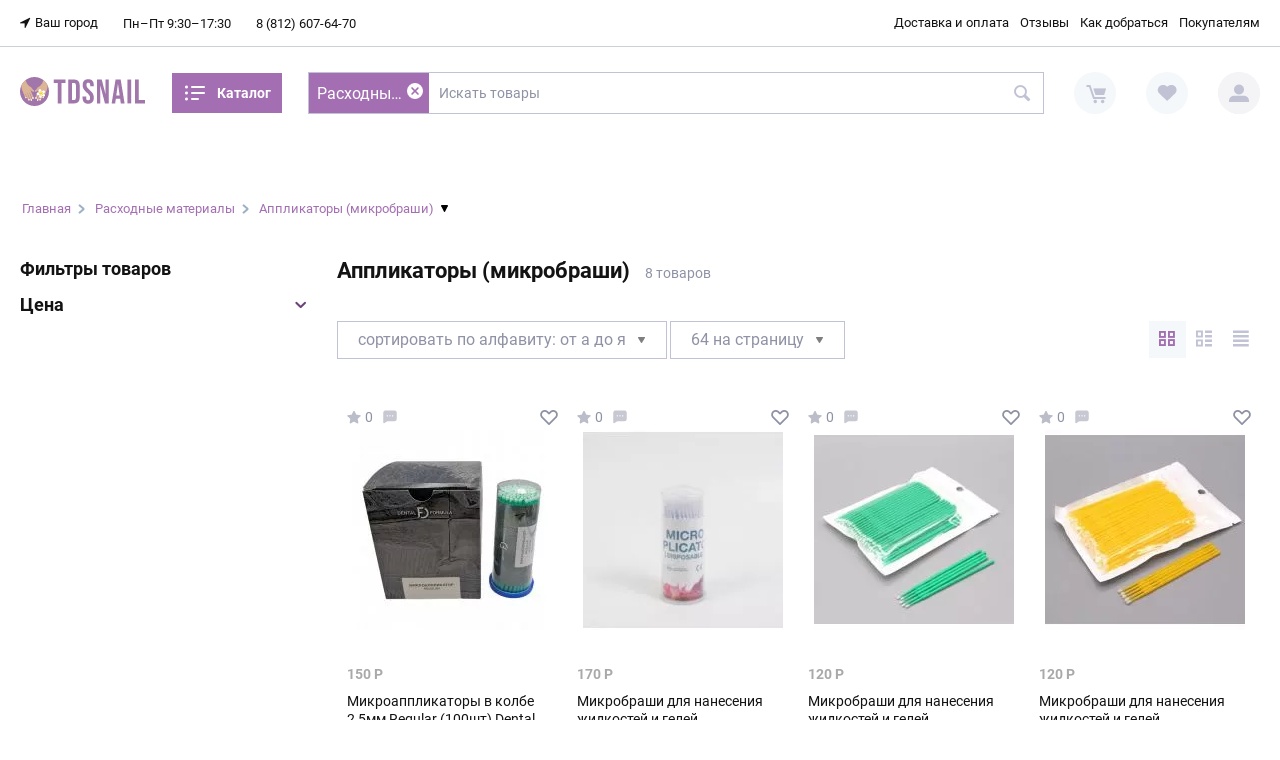

--- FILE ---
content_type: text/html; charset=utf-8
request_url: https://www.tdsnail.ru/rashodnye-materialy/applikatory-mikrobrashi/
body_size: 35275
content:
<!DOCTYPE html>
<html 
    lang="ru"
    dir="ltr"
    class=" "
>
<head>
<title>Расходные материалы :: Аппликаторы (микробраши)</title>
<base href="https://www.tdsnail.ru/" />
<meta http-equiv="Content-Type" content="text/html; charset=utf-8" data-ca-mode="ultimate" />
<meta name="viewport" content="initial-scale=1.0, width=device-width" />
<meta name="description" content="" />

<meta name="keywords" content="" />
<meta name="format-detection" content="telephone=no">

            <link rel="canonical" href="https://www.tdsnail.ru/rashodnye-materialy/applikatory-mikrobrashi/" />
            


    <link href="https://www.tdsnail.ru/images/thumbnails/logos/13/tdsnail_fav.webp" rel="shortcut icon" type="image/png" />

<link rel="preload" crossorigin="anonymous" as="font" href="https://www.tdsnail.ru/design/themes/rf_theme_next/media/fonts/addons/tdspiter/Roboto/roboto-v30-latin_cyrillic-italic.woff2?1758952046" type="font/woff2" />
<link type="text/css" rel="stylesheet" href="https://www.tdsnail.ru/var/cache/misc/assets/design/themes/rf_theme_next/css/standalone.ad739e28adbbee7bc58365a51da027211758952013.css?1758952013" />
<link href="https://cdn.jsdelivr.net/jquery.suggestions/17.2/css/suggestions.css" type="text/css" rel="stylesheet" />
<link rel="preconnect" href="https://fonts.googleapis.com">
<link rel="preconnect" href="https://fonts.gstatic.com" crossorigin>
<link href="https://fonts.googleapis.com/css2?family=Open+Sans:ital,wght@0,300;0,400;0,500;0,600;0,700;0,800;1,300;1,400;1,500;1,600;1,700;1,800&display=swap" rel="stylesheet">
<!-- Google Tag Manager -->
<script data-no-defer>(function(w,d,s,l,i){w[l]=w[l]||[];w[l].push({'gtm.start':
new Date().getTime(),event:'gtm.js'});var f=d.getElementsByTagName(s)[0],
j=d.createElement(s),dl=l!='dataLayer'?'&l='+l:'';j.async=true;j.src=
'https://www.googletagmanager.com/gtm.js?id='+i+dl;f.parentNode.insertBefore(j,f);
})(window,document,'script','dataLayer','GTM-WNHNVNQ2');</script>
<!-- End Google Tag Manager -->



<!-- Inline script moved to the bottom of the page -->
<!-- Inline script moved to the bottom of the page -->

<!-- Inline script moved to the bottom of the page -->
<!-- Inline script moved to the bottom of the page --></head>

<body>
    <!-- Google Tag Manager (noscript) -->
<noscript><iframe src="https://www.googletagmanager.com/ns.html?id=GTM-WNHNVNQ2"
height="0" width="0" style="display:none;visibility:hidden"></iframe></noscript>
<!-- End Google Tag Manager (noscript) -->        
        <div class="ty-tygh  " data-ca-element="mainContainer" id="tygh_container">

        <div id="ajax_overlay" class="ty-ajax-overlay"></div>
<div id="ajax_loading_box" class="ty-ajax-loading-box"></div>
        <div class="cm-notification-container notification-container">
</div>
        <div class="ty-helper-container "
                    id="tygh_main_container">
            <input type="hidden" id="j-vk_price_list_id" value="" />
<div id="vk_api_transport"></div>                                 
<div class="tygh-top-panel clearfix">
                <div class="container-fluid  rf_top-grid ">
                                                
                                        
            <div class="row-fluid">                        <div class="span16  rf_top-small-bar" >
                                    <div class="row-fluid">                        <div class="span8  hdr-info" >
                                    <div class="hdr-location ">
                        <div class="ty-geo-maps__geolocation"
         data-ca-geo-map-location-is-location-detected="false"
         data-ca-geo-map-location-element="location_block"
         id="geo_maps_location_block_3033"
    >
        
        

    
    

    <a id="opener_geo_maps_location_dialog_3033"
        class="cm-dialog-opener cm-dialog-auto-size ty-geo-maps__geolocation__opener"
        href="https://www.tdsnail.ru/index.php?dispatch=geo_maps.customer_geolocation"         data-ca-target-id="content_geo_maps_location_dialog_3033"
                data-ca-dialog-title="Местоположение покупателя"        
        rel="nofollow"
    >
        <span 
        class="ty-icon ty-icon-location-arrow"
                                    ></span>        <span class="ty-geo-maps__geolocation__opener-text">            <span data-ca-geo-map-location-element="location" class="ty-geo-maps__geolocation__location">Ваш город</span>
        </span>
            </a>


<div class="hidden" id="content_geo_maps_location_dialog_3033" title="Выберите ваш город">
    
</div>
    <!--geo_maps_location_block_3033--></div>

                    </div><div class="hdr-time ">
                <div class="ty-wysiwyg-content"  data-ca-live-editor-object-id="0" data-ca-live-editor-object-type="">Пн–Пт 9:30–17:30


</div>
                    </div><div class="hdr-phone ">
                <div class="ty-wysiwyg-content"  data-ca-live-editor-object-id="0" data-ca-live-editor-object-type="">8 (812) 607-64-70</div>
                    </div>
                            </div>
                                                
                                    <div class="span8  hdr-links" >
                                    <div class="rf_top-quick-links hdr-menu-1024 ty-float-right">
                    

        <div class="ty-text-links-wrapper">
        <span id="sw_text_links_3225" class="ty-text-links-btn cm-combination visible-phone">
            <span 
        class="ty-icon ty-icon-short-list"
                                    ></span>
            <span 
        class="ty-icon ty-icon-down-micro ty-text-links-btn__arrow"
                                    ></span>
        </span>
    
        <ul id="text_links_3225" class="ty-text-links  cm-popup-box ty-text-links_show_inline"><li class="ty-text-links__item ty-level-0  ty-text-links__item--inline"><a class="ty-text-links__a ty-text-links__a--level-0  ty-text-links__a--inline" href="https://www.tdsnail.ru/o-kompanii/">О компании</a></li><li class="ty-text-links__item ty-level-0  ty-text-links__item--inline"><a class="ty-text-links__a ty-text-links__a--level-0  ty-text-links__a--inline" href="https://www.tdsnail.ru/index.php?dispatch=discussion.view&amp;thread_id=26">Отзывы</a></li><li class="ty-text-links__item ty-level-0  ty-text-links__item--inline"><a class="ty-text-links__a ty-text-links__a--level-0  ty-text-links__a--inline" href="https://www.tdsnail.ru/kontakty/">Контакты</a></li><li class="ty-text-links__item ty-level-0  ty-text-links__item--inline"><a class="ty-text-links__a ty-text-links__a--level-0  ty-text-links__a--inline" href="https://www.tdsnail.ru/dostavka-i-oplata/">Доставка и оплата</a></li><li class="ty-text-links__item ty-level-0  ty-text-links__item--inline"><a class="ty-text-links__a ty-text-links__a--level-0  ty-text-links__a--inline" href="https://www.tdsnail.ru/kak-dobratsya/">Как добраться</a></li><li class="ty-text-links__item ty-level-0  ty-text-links__item--inline"><a class="ty-text-links__a ty-text-links__a--level-0  ty-text-links__a--inline" href="https://www.tdsnail.ru/karta-loyalnosti/">Карта лояльности</a></li><li class="ty-text-links__item ty-level-0  ty-text-links__item--inline"><a class="ty-text-links__a ty-text-links__a--level-0  ty-text-links__a--inline" href="https://www.tdsnail.ru/bonusnaya-sistema/">Бонусная система</a></li><li class="ty-text-links__item ty-level-0  ty-text-links__item--inline"><a class="ty-text-links__a ty-text-links__a--level-0  ty-text-links__a--inline" href="https://www.tdsnail.ru/kak-oplatit-zakaz/">Как оплатить заказ</a></li><li class="ty-text-links__item ty-level-0  ty-text-links__item--inline"><a class="ty-text-links__a ty-text-links__a--level-0  ty-text-links__a--inline" href="https://www.tdsnail.ru/vozvrat-i-obmen/">Возврат и обмен</a></li></ul>

        </div>
    
                    </div><div class="hdr-menu-1025 ty-float-right">
                    

        <div class="ty-text-links-wrapper">
        <span id="sw_text_links_3036" class="ty-text-links-btn cm-combination visible-phone">
            <span 
        class="ty-icon ty-icon-short-list"
                                    ></span>
            <span 
        class="ty-icon ty-icon-down-micro ty-text-links-btn__arrow"
                                    ></span>
        </span>
    
        <ul id="text_links_3036" class="ty-text-links  cm-popup-box ty-text-links_show_inline"><li class="ty-text-links__item ty-level-0  ty-text-links__item--inline"><a class="ty-text-links__a ty-text-links__a--level-0  ty-text-links__a--inline" href="https://www.tdsnail.ru/dostavka-i-oplata/">Доставка и оплата</a></li><li class="ty-text-links__item ty-level-0  ty-text-links__item--inline"><a class="ty-text-links__a ty-text-links__a--level-0  ty-text-links__a--inline" href="https://www.tdsnail.ru/index.php?dispatch=discussion.view&amp;thread_id=26">Отзывы</a></li><li class="ty-text-links__item ty-level-0  ty-text-links__item--inline"><a class="ty-text-links__a ty-text-links__a--level-0  ty-text-links__a--inline" href="https://www.tdsnail.ru/kak-dobratsya/">Как добраться</a></li><li class="ty-text-links__item ty-level-0  ty-text-links__subitems ty-text-links__item--inline"><a class="ty-text-links__a ty-text-links__a--level-0  ty-text-links__a--subitems ty-text-links__a--inline">Покупателям</a>    

    
        <ul  class="ty-text-links "><li class="ty-text-links__item ty-level-1  ty-text-links__item--submenu"><a class="ty-text-links__a ty-text-links__a--level-1  ty-text-links__a--submenu" href="https://www.tdsnail.ru/o-kompanii/">О компании</a></li><li class="ty-text-links__item ty-level-1  ty-text-links__item--submenu"><a class="ty-text-links__a ty-text-links__a--level-1  ty-text-links__a--submenu" href="https://www.tdsnail.ru/kontakty/">Контакты</a></li><li class="ty-text-links__item ty-level-1  ty-text-links__item--submenu"><a class="ty-text-links__a ty-text-links__a--level-1  ty-text-links__a--submenu" href="https://www.tdsnail.ru/karta-loyalnosti/">Карта лояльности</a></li><li class="ty-text-links__item ty-level-1  ty-text-links__item--submenu"><a class="ty-text-links__a ty-text-links__a--level-1  ty-text-links__a--submenu" href="https://www.tdsnail.ru/bonusnaya-sistema/">Бонусная система</a></li><li class="ty-text-links__item ty-level-1  ty-text-links__item--submenu"><a class="ty-text-links__a ty-text-links__a--level-1  ty-text-links__a--submenu" href="https://www.tdsnail.ru/kak-dobratsya/">Как добраться</a></li><li class="ty-text-links__item ty-level-1  ty-text-links__item--submenu"><a class="ty-text-links__a ty-text-links__a--level-1  ty-text-links__a--submenu" href="https://www.tdsnail.ru/vozvrat-i-obmen/">Возврат и обмен</a></li></ul>

    </li></ul>

        </div>
    
                    </div>
                            </div>
        </div>
                            </div>
        </div>    
        </div>
    

</div>

<div class="tygh-header clearfix">
                <div class="container-fluid  header-grid">
                                                
            <div class="row-fluid">                        <div class="span3  top-logo-grid" >
                                    <div class="ty-wysiwyg-content"  data-ca-live-editor-object-id="0" data-ca-live-editor-object-type=""><a href="https://www.tdsnail.ru/" title="">
<?xml version="1.0" encoding="UTF-8"?>
<svg id="_Слой_1" data-name="Слой 1" xmlns="http://www.w3.org/2000/svg" viewBox="0 0 172.45 40">
  <defs>
    <style>
      .cls-1 {
        fill: #fff;
      }

      .cls-2 {
        fill: #e2cb23;
      }

      .cls-3 {
        fill: #a076ab;
      }

      .cls-4 {
        fill: #f7f3f0;
      }

      .cls-5 {
        fill: #dbb595;
      }

      .cls-6 {
        fill: #e8c7af;
      }

      .cls-7 {
        fill: #cea98d;
      }

      .cls-8 {
        fill: #f4e028;
      }

      .cls-9 {
        fill: #efe4dc;
      }
    </style>
  </defs>
  <g>
    <path class="cls-3" d="M20,0C8.95,0,0,8.95,0,20s8.95,20,20,20,20-8.95,20-20c0-11.05-8.95-20-20-20Z"/>
    <g>
      <path class="cls-5" d="M26.55,18.81c-.62-.26-1.36,.08-1.65,.77l-3.65,8.68c-.27,.63-.03,1.33,.53,1.57,.56,.24,1.23-.07,1.5-.7l3.94-8.52c.3-.69-.05-1.54-.67-1.8Z"/>
      <path class="cls-5" d="M29.18,19.88c-.65-.27-1.46,0-1.74,.69l-4.08,10.43c-.26,.63,0,1.34,.59,1.58,.59,.24,1.27-.08,1.53-.71l4.46-10.22c.28-.69-.12-1.51-.76-1.77Z"/>
      <path class="cls-5" d="M31.77,20.99c-.62-.25-1.43,.07-1.71,.77l-3.33,8.63c-.28,.7,0,1.46,.63,1.71,.62,.25,1.35-.12,1.63-.82l3.56-8.54c.28-.7-.16-1.52-.79-1.76Z"/>
      <path class="cls-5" d="M34.43,21.78c-.59-.22-1.42,.1-1.68,.8l-1.65,5.05c-.23,.61,0,1.26,.51,1.46,.51,.19,1.12-.14,1.35-.75l1.69-4.93c.27-.7,.38-1.41-.21-1.64Z"/>
      <path class="cls-5" d="M28.32,11.96s-2.36,1.5-3.56,2.21c-.61,.36-1.37,1.74-2.31,2.97-.9,1.18-2.03,2.03-1.91,2.49,.34,1.28,2.15,.4,2.36,.28,1.75-1,3.38-3.16,3.38-3.16l2.96-.84-.92-3.96Z"/>
    </g>
    <path class="cls-9" d="M20.47,19.85c1.25-.29,1.39-2,1.39-2-1.91,1.64-1.39,2-1.39,2Z"/>
    <path class="cls-6" d="M32.18,27.51c-.38-.13-.73-.1-.89,.38,0,.02-.04,.16-.05,.19-.13,.47,.09,.8,.45,.92,.35,.12,.71,.02,.9-.42,.02-.03,.05-.19,.07-.22,.16-.47-.1-.71-.48-.84Z"/>
    <path class="cls-4" d="M32.16,27.56c-.36-.13-.7-.1-.86,.35,0,.02-.1,.34-.1,.36-.13,.45-.12,.98,.33,1.14,.45,.16,.77-.22,.96-.64,.01-.03,.11-.37,.12-.4,.16-.45-.08-.69-.45-.82Z"/>
    <path class="cls-9" d="M32.18,27.57c-.36-.13-.7-.1-.86,.35,0,.02-.05,.15-.06,.17-.13,.45,.07,.77,.42,.89,.33,.12,.68,.03,.87-.39,.01-.03,.07-.17,.08-.2,.16-.45-.09-.69-.45-.82Z"/>
    <path class="cls-6" d="M28.12,30.19c-.46-.17-.89-.14-1.1,.43,0,.03-.05,.2-.06,.23-.18,.57,.08,.98,.51,1.14,.42,.16,.86,.05,1.11-.48,.02-.04,.07-.23,.09-.27,.21-.57-.09-.87-.55-1.04Z"/>
    <path class="cls-4" d="M28.09,30.26c-.43-.17-.85-.15-1.06,.39,0,.02-.13,.41-.14,.44-.18,.55-.18,1.19,.36,1.4,.54,.21,.94-.24,1.19-.74,.02-.04,.15-.44,.16-.48,.21-.54-.08-.84-.51-1.01Z"/>
    <path class="cls-9" d="M28.12,30.27c-.43-.17-.85-.15-1.06,.39,0,.02-.07,.18-.08,.2-.18,.55,.06,.94,.47,1.1,.4,.16,.82,.06,1.08-.45,.02-.04,.09-.21,.1-.25,.21-.54-.08-.84-.51-1.01Z"/>
    <path class="cls-6" d="M24.75,30.67c-.44-.2-.87-.2-1.12,.35-.01,.03-.07,.2-.08,.22-.21,.56,.01,.98,.43,1.17,.41,.19,.85,.11,1.14-.41,.02-.04,.09-.22,.11-.26,.25-.55-.04-.88-.48-1.08Z"/>
    <path class="cls-4" d="M24.72,30.73c-.42-.2-.84-.21-1.08,.32-.01,.02-.16,.4-.17,.43-.21,.53-.26,1.17,.26,1.42,.52,.25,.95-.17,1.24-.66,.02-.04,.18-.43,.19-.47,.25-.53-.02-.84-.44-1.04Z"/>
    <path class="cls-9" d="M24.74,30.75c-.42-.2-.84-.21-1.09,.32-.01,.02-.08,.17-.09,.2-.21,.53,0,.94,.4,1.13,.39,.18,.82,.11,1.1-.38,.02-.04,.1-.2,.12-.24,.25-.53-.02-.84-.44-1.04Z"/>
    <path class="cls-6" d="M22.58,27.98c-.44-.2-.87-.2-1.12,.35-.01,.03-.07,.2-.08,.22-.21,.56,.01,.98,.43,1.17,.41,.18,.85,.11,1.14-.41,.02-.04,.09-.22,.11-.26,.25-.55-.04-.88-.48-1.08Z"/>
    <path class="cls-4" d="M22.55,28.04c-.42-.2-.84-.21-1.08,.32-.01,.02-.16,.4-.17,.43-.21,.53-.26,1.17,.26,1.42,.52,.25,.95-.17,1.24-.66,.02-.04,.18-.43,.19-.47,.25-.53-.02-.84-.44-1.04Z"/>
    <path class="cls-9" d="M22.57,28.06c-.42-.2-.84-.21-1.09,.32-.01,.02-.08,.17-.09,.2-.21,.53,0,.94,.4,1.13,.39,.18,.82,.11,1.1-.38,.02-.04,.1-.2,.12-.24,.25-.53-.02-.84-.44-1.04Z"/>
    <path class="cls-7" d="M26.99,15.2s-.61,.91-.92,1.47c-.31,.56-.96,2.35-.96,2.35,0,0,.72-1.59,1.12-2.27,.4-.67,.89-1.4,.89-1.4l-.14-.16Z"/>
    <g>
      <path class="cls-5" d="M32.28,4.21l-1.62,4.43c-.49,.58-2.94,3.73-2.94,3.73l-3.11,7.96,4.43,1.92,3.67,.82,2,.24s1.76-3.62,2.47-5.95c.7-2.27,.78-3.59,.99-5.76-1.35-2.91-3.38-5.45-5.88-7.4Z"/>
      <path class="cls-5" d="M12.29,12.37s-2.45-3.15-2.94-3.73l-1.62-4.43c-2.51,1.95-4.53,4.48-5.88,7.4,.22,2.18,.3,3.49,.99,5.76,.71,2.32,2.47,5.95,2.47,5.95l2-.24,3.67-.82,4.43-1.92-3.11-7.96Z"/>
      <path class="cls-5" d="M18.76,28.26l-3.65-8.68c-.3-.69-1.04-1.03-1.65-.77-.62,.26-.97,1.11-.67,1.8l3.94,8.52c.27,.63,.94,.94,1.5,.7,.56-.24,.8-.94,.53-1.57Z"/>
      <path class="cls-5" d="M16.64,31l-4.08-10.43c-.29-.69-1.1-.96-1.74-.69-.65,.27-1.05,1.08-.76,1.77l4.46,10.22c.26,.63,.94,.95,1.53,.71,.59-.24,.85-.95,.59-1.58Z"/>
      <path class="cls-5" d="M13.26,30.4l-3.33-8.63c-.28-.7-1.08-1.02-1.71-.77-.62,.25-1.06,1.06-.79,1.76l3.56,8.54c.28,.7,1.01,1.06,1.63,.82,.62-.25,.91-1.01,.63-1.71Z"/>
      <path class="cls-5" d="M8.9,27.64l-1.65-5.05c-.27-.7-1.09-1.03-1.68-.8-.59,.22-.48,.93-.21,1.64l1.69,4.93c.23,.61,.83,.94,1.35,.75,.51-.2,.74-.85,.51-1.46Z"/>
      <path class="cls-5" d="M17.55,17.15c-.94-1.23-1.69-2.61-2.31-2.97-1.2-.71-3.56-2.21-3.56-2.21l-.92,3.96,2.96,.84s1.63,2.15,3.38,3.16c.21,.12,2.02,.99,2.36-.28,.12-.47-1.01-1.31-1.91-2.49Z"/>
    </g>
    <path class="cls-9" d="M18.14,17.85s.14,1.71,1.39,2c0,0,.52-.36-1.39-2Z"/>
    <path class="cls-6" d="M8.76,28.07s-.04-.17-.05-.19c-.16-.47-.51-.51-.89-.38-.38,.13-.64,.37-.48,.84,.01,.03,.05,.19,.07,.22,.19,.44,.55,.54,.9,.42,.36-.12,.58-.45,.45-.92Z"/>
    <path class="cls-4" d="M8.81,28.27s-.09-.34-.1-.36c-.16-.45-.5-.48-.86-.35-.36,.13-.61,.36-.45,.82,.01,.03,.11,.37,.12,.4,.19,.42,.51,.8,.96,.64,.45-.16,.46-.69,.33-1.14Z"/>
    <path class="cls-9" d="M8.74,28.09s-.05-.15-.06-.17c-.16-.45-.5-.48-.86-.35-.36,.13-.61,.36-.45,.82,.01,.03,.06,.17,.08,.2,.19,.42,.54,.51,.87,.39,.34-.12,.55-.44,.42-.89Z"/>
    <path class="cls-6" d="M13.04,30.85s-.05-.2-.06-.23c-.21-.57-.64-.6-1.1-.43-.45,.17-.76,.47-.55,1.04,.02,.04,.07,.23,.09,.27,.25,.53,.69,.64,1.11,.48,.43-.16,.69-.57,.51-1.14Z"/>
    <path class="cls-4" d="M13.1,31.09s-.13-.42-.14-.44c-.21-.54-.63-.56-1.06-.39-.43,.17-.73,.46-.51,1.01,.02,.04,.14,.44,.16,.48,.25,.51,.65,.96,1.19,.74,.54-.21,.54-.85,.36-1.4Z"/>
    <path class="cls-9" d="M13.02,30.87s-.07-.18-.08-.2c-.21-.54-.63-.56-1.06-.39-.43,.17-.73,.46-.51,1.01,.02,.04,.08,.21,.1,.25,.25,.51,.67,.61,1.08,.45,.41-.16,.65-.56,.47-1.1Z"/>
    <path class="cls-6" d="M16.45,31.24s-.07-.2-.08-.22c-.25-.55-.68-.55-1.12-.35-.44,.2-.73,.52-.48,1.08,.02,.04,.08,.22,.11,.26,.29,.51,.73,.59,1.14,.41,.42-.19,.65-.62,.43-1.17Z"/>
    <path class="cls-4" d="M16.54,31.49s-.15-.41-.17-.43c-.25-.53-.66-.52-1.08-.32-.42,.2-.69,.51-.44,1.04,.02,.04,.17,.43,.19,.47,.28,.49,.71,.91,1.24,.66,.52-.25,.48-.89,.26-1.42Z"/>
    <path class="cls-9" d="M16.44,31.27s-.08-.17-.09-.2c-.25-.53-.66-.52-1.09-.32-.42,.2-.69,.51-.44,1.04,.02,.04,.1,.2,.12,.24,.28,.49,.71,.56,1.1,.38,.4-.19,.61-.6,.4-1.13Z"/>
    <path class="cls-6" d="M18.62,28.56s-.07-.2-.08-.22c-.25-.55-.68-.55-1.12-.35-.44,.2-.73,.52-.48,1.08,.02,.04,.08,.22,.11,.26,.29,.51,.73,.59,1.14,.41,.42-.19,.65-.62,.43-1.17Z"/>
    <path class="cls-4" d="M18.7,28.8s-.15-.41-.17-.43c-.25-.53-.66-.52-1.08-.32-.42,.2-.69,.51-.44,1.04,.02,.04,.17,.43,.19,.47,.28,.49,.71,.91,1.24,.66,.52-.25,.48-.89,.26-1.42Z"/>
    <path class="cls-9" d="M18.6,28.58s-.08-.17-.09-.2c-.25-.53-.66-.52-1.09-.32-.42,.2-.69,.51-.44,1.04,.02,.04,.1,.2,.12,.24,.28,.49,.71,.56,1.1,.38,.4-.19,.61-.6,.4-1.13Z"/>
    <path class="cls-7" d="M13.93,16.68c-.31-.56-.92-1.47-.92-1.47l-.14,.16s.49,.72,.89,1.4c.4,.68,1.12,2.27,1.12,2.27,0,0-.65-1.79-.96-2.35Z"/>
    <path class="cls-1" d="M29.34,18.14c-.58-1.43-1.6-1.69-2.56-1.3-.97,.39-1.52,1.29-.95,2.71,.42,1.05,2.06,2.85,3.03,2.46,.97-.39,.87-2.9,.48-3.88Z"/>
    <path class="cls-8" d="M29.01,20.18c-.26-.64-.66-.63-1.1-.45s-.74,.44-.48,1.09c.26,.64,1.16,1.35,1.42,1.24,.27-.11,.42-1.24,.16-1.88Z"/>
    <path class="cls-1" d="M34.14,19.47c-.51-.91-1.47-1.34-2.81-.58-.99,.56-2.56,2.42-2.04,3.33,.51,.91,2.99,.49,3.9-.03,1.34-.76,1.47-1.8,.95-2.71Z"/>
    <path class="cls-8" d="M31.42,20.97c-.23-.41-.54-.68-1.14-.33-.6,.34-1.19,1.33-1.05,1.57,.15,.26,1.28,.25,1.89-.09,.61-.34,.53-.74,.3-1.15Z"/>
    <path class="cls-1" d="M33.43,23.51c-.91-.68-3.24-1.37-3.87-.53-.63,.84,.76,2.93,1.6,3.56,1.23,.92,2.24,.62,2.87-.22,.63-.84,.63-1.89-.6-2.81Z"/>
    <path class="cls-8" d="M31.41,23.26c-.56-.42-1.69-.55-1.86-.33-.18,.24,.28,1.28,.84,1.69,.56,.42,.89,.19,1.17-.19,.28-.38,.4-.76-.15-1.18Z"/>
    <path class="cls-1" d="M28.77,23.27c-1.04-.15-2.21,2.07-2.35,3.12-.22,1.53,.53,2.26,1.57,2.41,1.04,.15,1.96-.35,2.18-1.88,.16-1.12-.36-3.5-1.39-3.65Z"/>
    <path class="cls-8" d="M28.81,23.24c-.29-.04-.98,.86-1.08,1.55-.1,.69,.26,.87,.73,.94,.47,.07,.86-.01,.96-.7,.1-.69-.33-1.75-.61-1.79Z"/>
    <path class="cls-1" d="M28.52,22.47c-.22-1.02-2.71-1.34-3.74-1.12-1.51,.33-1.93,1.29-1.71,2.31,.22,1.02,1.01,1.72,2.52,1.39,1.11-.24,3.16-1.56,2.93-2.58Z"/>
    <g>
      <path class="cls-8" d="M28.57,22.49c-.06-.29-1.15-.62-1.83-.47-.68,.15-.73,.55-.63,1.01,.1,.46,.31,.81,.99,.66,.68-.15,1.53-.92,1.47-1.19Z"/>
      <path class="cls-8" d="M30.05,22.27c-.21-.53-.84-.77-1.39-.55-.55,.22-.83,.83-.62,1.36,.21,.53,.84,.77,1.39,.55,.56-.22,.83-.83,.62-1.36Z"/>
    </g>
    <path class="cls-2" d="M29.71,22.41c-.13-.32-.53-.47-.9-.32-.37,.15-.56,.53-.43,.86,.13,.32,.53,.47,.9,.32,.37-.15,.56-.53,.43-.86Z"/>
  </g>
  <g>
    <path class="cls-3" d="M52.07,8.23h-5.44V3.53h16.07v4.7h-5.44v28.2h-5.2V8.23Z"/>
    <path class="cls-3" d="M66.63,3.53h7.94c2.58,0,4.52,.69,5.81,2.07,1.29,1.38,1.94,3.4,1.94,6.06V28.3c0,2.66-.65,4.68-1.94,6.06-1.29,1.38-3.23,2.07-5.81,2.07h-7.94V3.53Zm7.85,28.2c.85,0,1.5-.25,1.96-.75,.46-.5,.69-1.32,.69-2.44V11.43c0-1.13-.23-1.94-.69-2.44-.46-.5-1.11-.75-1.96-.75h-2.65V31.73h2.65Z"/>
    <path class="cls-3" d="M88.28,34.76c-1.29-1.42-1.94-3.47-1.94-6.13v-1.88h4.92v2.26c0,2.13,.9,3.2,2.69,3.2,.88,0,1.55-.26,2.01-.78,.46-.52,.69-1.35,.69-2.51,0-1.38-.32-2.59-.95-3.64-.63-1.05-1.8-2.31-3.5-3.78-2.14-1.88-3.64-3.58-4.49-5.1-.85-1.52-1.28-3.23-1.28-5.15,0-2.6,.66-4.61,1.99-6.04,1.32-1.43,3.24-2.14,5.77-2.14s4.37,.71,5.65,2.14c1.28,1.43,1.91,3.47,1.91,6.13v1.36h-4.92v-1.69c0-1.13-.22-1.95-.66-2.47-.44-.52-1.09-.78-1.94-.78-1.73,0-2.6,1.05-2.6,3.15,0,1.19,.32,2.3,.97,3.34,.65,1.03,1.82,2.29,3.52,3.76,2.17,1.88,3.67,3.59,4.49,5.12s1.23,3.34,1.23,5.4c0,2.7-.67,4.76-2.01,6.2-1.34,1.44-3.29,2.16-5.84,2.16s-4.43-.71-5.72-2.14Z"/>
    <path class="cls-3" d="M106.24,3.53h6.52l5.06,19.69h.09V3.53h4.63V36.43h-5.34l-6.24-24.02h-.09v24.02h-4.63V3.53Z"/>
    <path class="cls-3" d="M131.85,3.53h7.04l5.39,32.9h-5.2l-.95-6.53v.09h-5.91l-.95,6.44h-4.82l5.39-32.9Zm5.67,22l-2.32-16.26h-.09l-2.27,16.26h4.68Z"/>
    <path class="cls-3" d="M148.21,3.53h5.2V36.43h-5.2V3.53Z"/>
    <path class="cls-3" d="M158.7,3.53h5.2V31.73h8.55v4.7h-13.75V3.53Z"/>
  </g>
</svg>
</a></div>
                            </div>
                                                
                                    <div class="span2  top-catalog-menu-grid" >
                                    <div class="top-catalog-link js__top-catalog-link">
    <div class="top-catalog-link__icon-menu"><svg width="24" height="24" xmlns="http://www.w3.org/2000/svg" class="ui-m9" style="color: #fff;" data-v-414055a2=""><g fill="none" fill-rule="evenodd" data-v-414055a2=""><path d="M0 0h24v24H0z" data-v-414055a2=""></path><path d="M9 5h12a1 1 0 010 2H9a1 1 0 110-2zm0 6h12a1 1 0 010 2H9a1 1 0 010-2zm0 6h6a1 1 0 010 2H9a1 1 0 010-2zM3.5 7.5a1.5 1.5 0 110-3 1.5 1.5 0 010 3zm0 6a1.5 1.5 0 110-3 1.5 1.5 0 010 3zm0 6a1.5 1.5 0 110-3 1.5 1.5 0 010 3z" fill="currentColor" fill-rule="nonzero" data-v-414055a2=""></path></g></svg></div>
    <div class="top-catalog-link__icon-close"><svg width="24" height="24" xmlns="http://www.w3.org/2000/svg" class="ui-m9" style="color: #fff;" data-v-414055a2=""><g fill="none" fill-rule="evenodd" data-v-414055a2=""><path d="M0 0h24v24H0z" data-v-414055a2=""></path><path d="M12 10.587l6.293-6.294a1 1 0 111.414 1.414l-6.293 6.295 6.293 6.294a1 1 0 11-1.414 1.414L12 13.416 5.707 19.71a1 1 0 01-1.414-1.414l6.293-6.294-6.293-6.295a1 1 0 011.414-1.414L12 10.587z" fill="currentColor" fill-rule="nonzero" data-v-414055a2=""></path></g></svg></div>
    Каталог
</div><div class="top-menu ">
                
    <ul class="ty-menu__items cm-responsive-menu">
                    <li class="ty-menu__item ty-menu__menu-btn visible-phone cm-responsive-menu-toggle-main">
                <a class="ty-menu__item-link">
                    <span 
        class="ty-icon ty-icon-short-list"
                                    ></span>
                    <span>Меню</span>
                </a>
            </li>

                                            
                        <li class="ty-menu__item cm-menu-item-responsive ">
                                            <a class="ty-menu__item-toggle visible-phone cm-responsive-menu-toggle">
                            <span 
        class="ty-icon ty-icon-down-open ty-menu__icon-open"
                                    ></span>
                            <span 
        class="ty-icon ty-icon-up-open ty-menu__icon-hide"
                                    ></span>
                        </a>
                                        <a  href="https://www.tdsnail.ru/frezy/" class="ty-menu__item-link" >
                        Фрезы
                    </a>
                
                                            <div class="ty-menu__submenu" id="topmenu_648_430bd63e5eb2f0bf892e5d2e3f7e1b1d">
                                                            <ul class="ty-menu__submenu-items cm-responsive-menu-submenu">
                                                                            <li class="ty-top-mine__submenu-col">
                                                                                        <div class="ty-menu__submenu-item-header">
                                                <a href="https://www.tdsnail.ru/frezy/almaznye/" class="ty-menu__submenu-link" >Алмазные</a>
                                            </div>
                                                                                            <a class="ty-menu__item-toggle visible-phone cm-responsive-menu-toggle">
                                                    <span 
        class="ty-icon ty-icon-down-open ty-menu__icon-open"
                                    ></span>
                                                    <span 
        class="ty-icon ty-icon-up-open ty-menu__icon-hide"
                                    ></span>
                                                </a>
                                                                                        <div class="ty-menu__submenu">
                                                <ul class="ty-menu__submenu-list cm-responsive-menu-submenu">
                                                                                                                                                                                                                                                                                            <li class="ty-menu__submenu-item">
                                                                <a href="https://www.tdsnail.ru/frezy/almaznye/grusha/"                                                                        class="ty-menu__submenu-link" >Груша</a>
                                                            </li>
                                                                                                                                                                                <li class="ty-menu__submenu-item">
                                                                <a href="https://www.tdsnail.ru/frezy/almaznye/kaplya/"                                                                        class="ty-menu__submenu-link" >Капля</a>
                                                            </li>
                                                                                                                                                                                <li class="ty-menu__submenu-item">
                                                                <a href="https://www.tdsnail.ru/frezy/almaznye/konus/"                                                                        class="ty-menu__submenu-link" >Конус</a>
                                                            </li>
                                                                                                                                                                                <li class="ty-menu__submenu-item">
                                                                <a href="https://www.tdsnail.ru/frezy/almaznye/linza/"                                                                        class="ty-menu__submenu-link" >Линза</a>
                                                            </li>
                                                                                                                                                                                <li class="ty-menu__submenu-item">
                                                                <a href="https://www.tdsnail.ru/frezy/almaznye/obratnyy-konus/"                                                                        class="ty-menu__submenu-link" >Обратный конус</a>
                                                            </li>
                                                                                                                                                                                <li class="ty-menu__submenu-item">
                                                                <a href="https://www.tdsnail.ru/frezy/almaznye/plamya/"                                                                        class="ty-menu__submenu-link" >Пламя</a>
                                                            </li>
                                                                                                                                                                                <li class="ty-menu__submenu-item">
                                                                <a href="https://www.tdsnail.ru/frezy/almaznye/pochka/"                                                                        class="ty-menu__submenu-link" >Почка</a>
                                                            </li>
                                                                                                                                                                                <li class="ty-menu__submenu-item">
                                                                <a href="https://www.tdsnail.ru/frezy/almaznye/pulya/"                                                                        class="ty-menu__submenu-link" >Пуля</a>
                                                            </li>
                                                                                                                                                                                <li class="ty-menu__submenu-item">
                                                                <a href="https://www.tdsnail.ru/frezy/almaznye/sfera-shar/"                                                                        class="ty-menu__submenu-link" >Сфера (шар)</a>
                                                            </li>
                                                                                                                                                                                <li class="ty-menu__submenu-item">
                                                                <a href="https://www.tdsnail.ru/frezy/almaznye/cilindr/"                                                                        class="ty-menu__submenu-link" >Цилиндр</a>
                                                            </li>
                                                                                                                                                                                <li class="ty-menu__submenu-item">
                                                                <a href="https://www.tdsnail.ru/frezy/almaznye/yayco/"                                                                        class="ty-menu__submenu-link" >Яйцо</a>
                                                            </li>
                                                                                                                                                                        
                                                                                                    </ul>
                                            </div>
                                        </li>
                                                                            <li class="ty-top-mine__submenu-col">
                                                                                        <div class="ty-menu__submenu-item-header">
                                                <a href="https://www.tdsnail.ru/frezy/tverdosplavnye/" class="ty-menu__submenu-link" >Твердосплавные</a>
                                            </div>
                                                                                            <a class="ty-menu__item-toggle visible-phone cm-responsive-menu-toggle">
                                                    <span 
        class="ty-icon ty-icon-down-open ty-menu__icon-open"
                                    ></span>
                                                    <span 
        class="ty-icon ty-icon-up-open ty-menu__icon-hide"
                                    ></span>
                                                </a>
                                                                                        <div class="ty-menu__submenu">
                                                <ul class="ty-menu__submenu-list cm-responsive-menu-submenu">
                                                                                                                                                                                                                                                                                            <li class="ty-menu__submenu-item">
                                                                <a href="https://www.tdsnail.ru/frezy/tverdosplavnye/kmiz/"                                                                        class="ty-menu__submenu-link" >КМИЗ</a>
                                                            </li>
                                                                                                                                                                                <li class="ty-menu__submenu-item">
                                                                <a href="https://www.tdsnail.ru/frezy/tverdosplavnye/freza-kazan/"                                                                        class="ty-menu__submenu-link" >Фреза-Казань</a>
                                                            </li>
                                                                                                                                                                                <li class="ty-menu__submenu-item">
                                                                <a href="https://www.tdsnail.ru/frezy/tverdosplavnye/atri/"                                                                        class="ty-menu__submenu-link" >ATRI</a>
                                                            </li>
                                                                                                                                                                                <li class="ty-menu__submenu-item">
                                                                <a href="https://www.tdsnail.ru/frezy/tverdosplavnye/bezopasnye/"                                                                        class="ty-menu__submenu-link" >Безопасные</a>
                                                            </li>
                                                                                                                                                                                <li class="ty-menu__submenu-item">
                                                                <a href="https://www.tdsnail.ru/frezy/tverdosplavnye/reversivnye/"                                                                        class="ty-menu__submenu-link" >Реверсивные</a>
                                                            </li>
                                                                                                                                                                                <li class="ty-menu__submenu-item">
                                                                <a href="https://www.tdsnail.ru/frezy/tverdosplavnye/dlya-levshey/"                                                                        class="ty-menu__submenu-link" >Для левшей</a>
                                                            </li>
                                                                                                                                                                        
                                                                                                    </ul>
                                            </div>
                                        </li>
                                                                            <li class="ty-top-mine__submenu-col">
                                                                                        <div class="ty-menu__submenu-item-header">
                                                <a href="https://www.tdsnail.ru/frezy/almaznye-spechennye/" class="ty-menu__submenu-link" >Алмазные спеченные</a>
                                            </div>
                                                                                        <div class="ty-menu__submenu">
                                                <ul class="ty-menu__submenu-list cm-responsive-menu-submenu">
                                                                                                    </ul>
                                            </div>
                                        </li>
                                                                            <li class="ty-top-mine__submenu-col">
                                                                                        <div class="ty-menu__submenu-item-header">
                                                <a href="https://www.tdsnail.ru/frezy/keramicheskie/" class="ty-menu__submenu-link" >Керамические</a>
                                            </div>
                                                                                        <div class="ty-menu__submenu">
                                                <ul class="ty-menu__submenu-list cm-responsive-menu-submenu">
                                                                                                    </ul>
                                            </div>
                                        </li>
                                                                            <li class="ty-top-mine__submenu-col">
                                                                                        <div class="ty-menu__submenu-item-header">
                                                <a href="https://www.tdsnail.ru/frezy/korundovye/" class="ty-menu__submenu-link" >Корундовые</a>
                                            </div>
                                                                                        <div class="ty-menu__submenu">
                                                <ul class="ty-menu__submenu-list cm-responsive-menu-submenu">
                                                                                                    </ul>
                                            </div>
                                        </li>
                                                                            <li class="ty-top-mine__submenu-col">
                                                                                        <div class="ty-menu__submenu-item-header">
                                                <a href="https://www.tdsnail.ru/frezy/nabory/" class="ty-menu__submenu-link" >Наборы</a>
                                            </div>
                                                                                        <div class="ty-menu__submenu">
                                                <ul class="ty-menu__submenu-list cm-responsive-menu-submenu">
                                                                                                    </ul>
                                            </div>
                                        </li>
                                                                                                        </ul>
                            
                        </div>
                    
                            </li>
                                            
                        <li class="ty-menu__item cm-menu-item-responsive ">
                                            <a class="ty-menu__item-toggle visible-phone cm-responsive-menu-toggle">
                            <span 
        class="ty-icon ty-icon-down-open ty-menu__icon-open"
                                    ></span>
                            <span 
        class="ty-icon ty-icon-up-open ty-menu__icon-hide"
                                    ></span>
                        </a>
                                        <a  href="https://www.tdsnail.ru/instrumenty/" class="ty-menu__item-link" >
                        Инструменты
                    </a>
                
                                            <div class="ty-menu__submenu" id="topmenu_648_ed80d1654ea2d7c8055d297925934a1c">
                                                            <ul class="ty-menu__submenu-items cm-responsive-menu-submenu">
                                                                            <li class="ty-top-mine__submenu-col">
                                                                                        <div class="ty-menu__submenu-item-header">
                                                <a href="https://www.tdsnail.ru/instrumenty/kusachki/" class="ty-menu__submenu-link" >Кусачки</a>
                                            </div>
                                                                                            <a class="ty-menu__item-toggle visible-phone cm-responsive-menu-toggle">
                                                    <span 
        class="ty-icon ty-icon-down-open ty-menu__icon-open"
                                    ></span>
                                                    <span 
        class="ty-icon ty-icon-up-open ty-menu__icon-hide"
                                    ></span>
                                                </a>
                                                                                        <div class="ty-menu__submenu">
                                                <ul class="ty-menu__submenu-list cm-responsive-menu-submenu">
                                                                                                                                                                                                                                                                                            <li class="ty-menu__submenu-item">
                                                                <a href="https://www.tdsnail.ru/instrumenty/kusachki/dlya-kozhi/"                                                                        class="ty-menu__submenu-link" >Для кожи</a>
                                                            </li>
                                                                                                                                                                                <li class="ty-menu__submenu-item">
                                                                <a href="https://www.tdsnail.ru/instrumenty/kusachki/dlya-nogtey/"                                                                        class="ty-menu__submenu-link" >Для ногтей</a>
                                                            </li>
                                                                                                                                                                        
                                                                                                    </ul>
                                            </div>
                                        </li>
                                                                            <li class="ty-top-mine__submenu-col">
                                                                                        <div class="ty-menu__submenu-item-header">
                                                <a href="https://www.tdsnail.ru/instrumenty/lopatki/" class="ty-menu__submenu-link" >Лопатки</a>
                                            </div>
                                                                                            <a class="ty-menu__item-toggle visible-phone cm-responsive-menu-toggle">
                                                    <span 
        class="ty-icon ty-icon-down-open ty-menu__icon-open"
                                    ></span>
                                                    <span 
        class="ty-icon ty-icon-up-open ty-menu__icon-hide"
                                    ></span>
                                                </a>
                                                                                        <div class="ty-menu__submenu">
                                                <ul class="ty-menu__submenu-list cm-responsive-menu-submenu">
                                                                                                                                                                                                                                                                                            <li class="ty-menu__submenu-item">
                                                                <a href="https://www.tdsnail.ru/instrumenty/lopatki/manikyurnye/"                                                                        class="ty-menu__submenu-link" >Маникюрные</a>
                                                            </li>
                                                                                                                                                                                <li class="ty-menu__submenu-item">
                                                                <a href="https://www.tdsnail.ru/instrumenty/lopatki/pedikyurnye/"                                                                        class="ty-menu__submenu-link" >Педикюрные</a>
                                                            </li>
                                                                                                                                                                        
                                                                                                    </ul>
                                            </div>
                                        </li>
                                                                            <li class="ty-top-mine__submenu-col">
                                                                                        <div class="ty-menu__submenu-item-header">
                                                <a href="https://www.tdsnail.ru/instrumenty/nozhnicy/" class="ty-menu__submenu-link" >Ножницы</a>
                                            </div>
                                                                                            <a class="ty-menu__item-toggle visible-phone cm-responsive-menu-toggle">
                                                    <span 
        class="ty-icon ty-icon-down-open ty-menu__icon-open"
                                    ></span>
                                                    <span 
        class="ty-icon ty-icon-up-open ty-menu__icon-hide"
                                    ></span>
                                                </a>
                                                                                        <div class="ty-menu__submenu">
                                                <ul class="ty-menu__submenu-list cm-responsive-menu-submenu">
                                                                                                                                                                                                                                                                                            <li class="ty-menu__submenu-item">
                                                                <a href="https://www.tdsnail.ru/instrumenty/nozhnicy/dlya-kutikuly/"                                                                        class="ty-menu__submenu-link" >Для кутикулы</a>
                                                            </li>
                                                                                                                                                                                <li class="ty-menu__submenu-item">
                                                                <a href="https://www.tdsnail.ru/instrumenty/nozhnicy/dlya-nogtey/"                                                                        class="ty-menu__submenu-link" >Для ногтей</a>
                                                            </li>
                                                                                                                                                                        
                                                                                                    </ul>
                                            </div>
                                        </li>
                                                                            <li class="ty-top-mine__submenu-col">
                                                                                        <div class="ty-menu__submenu-item-header">
                                                <a href="https://www.tdsnail.ru/instrumenty/pincety/" class="ty-menu__submenu-link" >Пинцеты</a>
                                            </div>
                                                                                            <a class="ty-menu__item-toggle visible-phone cm-responsive-menu-toggle">
                                                    <span 
        class="ty-icon ty-icon-down-open ty-menu__icon-open"
                                    ></span>
                                                    <span 
        class="ty-icon ty-icon-up-open ty-menu__icon-hide"
                                    ></span>
                                                </a>
                                                                                        <div class="ty-menu__submenu">
                                                <ul class="ty-menu__submenu-list cm-responsive-menu-submenu">
                                                                                                                                                                                                                                                                                            <li class="ty-menu__submenu-item">
                                                                <a href="https://www.tdsnail.ru/instrumenty/pincety/dlya-brovey/"                                                                        class="ty-menu__submenu-link" >Для бровей</a>
                                                            </li>
                                                                                                                                                                                <li class="ty-menu__submenu-item">
                                                                <a href="https://www.tdsnail.ru/instrumenty/pincety/dlya-nogtey/"                                                                        class="ty-menu__submenu-link" >Для ногтей</a>
                                                            </li>
                                                                                                                                                                                <li class="ty-menu__submenu-item">
                                                                <a href="https://www.tdsnail.ru/instrumenty/pincety/dlya-resnic/"                                                                        class="ty-menu__submenu-link" >Для ресниц</a>
                                                            </li>
                                                                                                                                                                        
                                                                                                    </ul>
                                            </div>
                                        </li>
                                                                            <li class="ty-top-mine__submenu-col">
                                                                                        <div class="ty-menu__submenu-item-header">
                                                <a href="https://www.tdsnail.ru/instrumenty/diski-pedikyurnye/" class="ty-menu__submenu-link" >Диски педикюрные</a>
                                            </div>
                                                                                        <div class="ty-menu__submenu">
                                                <ul class="ty-menu__submenu-list cm-responsive-menu-submenu">
                                                                                                    </ul>
                                            </div>
                                        </li>
                                                                            <li class="ty-top-mine__submenu-col">
                                                                                        <div class="ty-menu__submenu-item-header">
                                                <a href="https://www.tdsnail.ru/instrumenty/kisti/" class="ty-menu__submenu-link" >Кисти</a>
                                            </div>
                                                                                        <div class="ty-menu__submenu">
                                                <ul class="ty-menu__submenu-list cm-responsive-menu-submenu">
                                                                                                    </ul>
                                            </div>
                                        </li>
                                                                            <li class="ty-top-mine__submenu-col">
                                                                                        <div class="ty-menu__submenu-item-header">
                                                <a href="https://www.tdsnail.ru/instrumenty/osnovy/" class="ty-menu__submenu-link" >Основы</a>
                                            </div>
                                                                                        <div class="ty-menu__submenu">
                                                <ul class="ty-menu__submenu-list cm-responsive-menu-submenu">
                                                                                                    </ul>
                                            </div>
                                        </li>
                                                                            <li class="ty-top-mine__submenu-col">
                                                                                        <div class="ty-menu__submenu-item-header">
                                                <a href="https://www.tdsnail.ru/instrumenty/hranenie-instrumentov/" class="ty-menu__submenu-link" >Хранение инструментов</a>
                                            </div>
                                                                                        <div class="ty-menu__submenu">
                                                <ul class="ty-menu__submenu-list cm-responsive-menu-submenu">
                                                                                                    </ul>
                                            </div>
                                        </li>
                                                                            <li class="ty-top-mine__submenu-col">
                                                                                        <div class="ty-menu__submenu-item-header">
                                                <a href="https://www.tdsnail.ru/instrumenty/proverka-centrovki-frez/" class="ty-menu__submenu-link" >Проверка центровки фрез</a>
                                            </div>
                                                                                        <div class="ty-menu__submenu">
                                                <ul class="ty-menu__submenu-list cm-responsive-menu-submenu">
                                                                                                    </ul>
                                            </div>
                                        </li>
                                                                            <li class="ty-top-mine__submenu-col">
                                                                                        <div class="ty-menu__submenu-item-header">
                                                <a href="https://www.tdsnail.ru/instrumenty/rabota-s-lakom/" class="ty-menu__submenu-link" >Работа с лаком</a>
                                            </div>
                                                                                        <div class="ty-menu__submenu">
                                                <ul class="ty-menu__submenu-list cm-responsive-menu-submenu">
                                                                                                    </ul>
                                            </div>
                                        </li>
                                                                            <li class="ty-top-mine__submenu-col">
                                                                                        <div class="ty-menu__submenu-item-header">
                                                <a href="https://www.tdsnail.ru/instrumenty/stemping/" class="ty-menu__submenu-link" >Стемпинг</a>
                                            </div>
                                                                                        <div class="ty-menu__submenu">
                                                <ul class="ty-menu__submenu-list cm-responsive-menu-submenu">
                                                                                                    </ul>
                                            </div>
                                        </li>
                                                                            <li class="ty-top-mine__submenu-col">
                                                                                        <div class="ty-menu__submenu-item-header">
                                                <a href="https://www.tdsnail.ru/instrumenty/palitry/" class="ty-menu__submenu-link" >Палитры</a>
                                            </div>
                                                                                        <div class="ty-menu__submenu">
                                                <ul class="ty-menu__submenu-list cm-responsive-menu-submenu">
                                                                                                    </ul>
                                            </div>
                                        </li>
                                                                                                        </ul>
                            
                        </div>
                    
                            </li>
                                            
                        <li class="ty-menu__item cm-menu-item-responsive ">
                                            <a class="ty-menu__item-toggle visible-phone cm-responsive-menu-toggle">
                            <span 
        class="ty-icon ty-icon-down-open ty-menu__icon-open"
                                    ></span>
                            <span 
        class="ty-icon ty-icon-up-open ty-menu__icon-hide"
                                    ></span>
                        </a>
                                        <a  href="https://www.tdsnail.ru/oborudovanie/" class="ty-menu__item-link" >
                        Оборудование
                    </a>
                
                                                                <div class="ty-menu__submenu">
                            <ul class="ty-menu__submenu-items ty-menu__submenu-items-simple cm-responsive-menu-submenu">
                                
                                                                                                        <li class="ty-menu__submenu-item">
                                        <a class="ty-menu__submenu-link"  href="https://www.tdsnail.ru/oborudovanie/apparaty-dlya-manikyura-i-pedikyura/" >Аппараты для маникюра и педикюра</a>
                                    </li>
                                                                                                        <li class="ty-menu__submenu-item">
                                        <a class="ty-menu__submenu-link"  href="https://www.tdsnail.ru/oborudovanie/suhozharovye-shkafy/" >Сухожаровые шкафы</a>
                                    </li>
                                                                                                        <li class="ty-menu__submenu-item">
                                        <a class="ty-menu__submenu-link"  href="https://www.tdsnail.ru/oborudovanie/ultrazvukovye-moyki/" >Ультразвуковые мойки</a>
                                    </li>
                                                                                                        <li class="ty-menu__submenu-item">
                                        <a class="ty-menu__submenu-link"  href="https://www.tdsnail.ru/oborudovanie/led-lampy/" >LED лампы</a>
                                    </li>
                                                                                                        <li class="ty-menu__submenu-item">
                                        <a class="ty-menu__submenu-link"  href="https://www.tdsnail.ru/oborudovanie/uv-led-lampy/" >UV/LED лампы</a>
                                    </li>
                                                                                                        <li class="ty-menu__submenu-item">
                                        <a class="ty-menu__submenu-link"  href="https://www.tdsnail.ru/oborudovanie/pylesosy/" >Пылесосы</a>
                                    </li>
                                                                
                                
                            </ul>
                        </div>
                    
                            </li>
                                            
                        <li class="ty-menu__item cm-menu-item-responsive  ty-menu__item-active">
                                            <a class="ty-menu__item-toggle visible-phone cm-responsive-menu-toggle">
                            <span 
        class="ty-icon ty-icon-down-open ty-menu__icon-open"
                                    ></span>
                            <span 
        class="ty-icon ty-icon-up-open ty-menu__icon-hide"
                                    ></span>
                        </a>
                                        <a  href="https://www.tdsnail.ru/rashodnye-materialy/" class="ty-menu__item-link" >
                        Расходные материалы
                    </a>
                
                                            <div class="ty-menu__submenu" id="topmenu_648_0a7abc9e9f6687048a8fa5936fae94d5">
                                                            <ul class="ty-menu__submenu-items cm-responsive-menu-submenu">
                                                                            <li class="ty-top-mine__submenu-col">
                                                                                        <div class="ty-menu__submenu-item-header ty-menu__submenu-item-header-active">
                                                <a href="https://www.tdsnail.ru/rashodnye-materialy/applikatory-mikrobrashi/" class="ty-menu__submenu-link" >Аппликаторы (микробраши)</a>
                                            </div>
                                                                                        <div class="ty-menu__submenu">
                                                <ul class="ty-menu__submenu-list cm-responsive-menu-submenu">
                                                                                                    </ul>
                                            </div>
                                        </li>
                                                                            <li class="ty-top-mine__submenu-col">
                                                                                        <div class="ty-menu__submenu-item-header">
                                                <a href="https://www.tdsnail.ru/rashodnye-materialy/bafy/" class="ty-menu__submenu-link" >Бафы</a>
                                            </div>
                                                                                        <div class="ty-menu__submenu">
                                                <ul class="ty-menu__submenu-list cm-responsive-menu-submenu">
                                                                                                    </ul>
                                            </div>
                                        </li>
                                                                            <li class="ty-top-mine__submenu-col">
                                                                                        <div class="ty-menu__submenu-item-header">
                                                <a href="https://www.tdsnail.ru/rashodnye-materialy/bloknoty-dlya-zameshivaniya/" class="ty-menu__submenu-link" >Блокноты для замешивания</a>
                                            </div>
                                                                                        <div class="ty-menu__submenu">
                                                <ul class="ty-menu__submenu-list cm-responsive-menu-submenu">
                                                                                                    </ul>
                                            </div>
                                        </li>
                                                                            <li class="ty-top-mine__submenu-col">
                                                                                        <div class="ty-menu__submenu-item-header">
                                                <a href="https://www.tdsnail.ru/rashodnye-materialy/razdeliteli-dlya-palcev/" class="ty-menu__submenu-link" >Разделители для пальцев</a>
                                            </div>
                                                                                        <div class="ty-menu__submenu">
                                                <ul class="ty-menu__submenu-list cm-responsive-menu-submenu">
                                                                                                    </ul>
                                            </div>
                                        </li>
                                                                            <li class="ty-top-mine__submenu-col">
                                                                                        <div class="ty-menu__submenu-item-header">
                                                <a href="https://www.tdsnail.ru/rashodnye-materialy/palochki/" class="ty-menu__submenu-link" >Палочки</a>
                                            </div>
                                                                                        <div class="ty-menu__submenu">
                                                <ul class="ty-menu__submenu-list cm-responsive-menu-submenu">
                                                                                                    </ul>
                                            </div>
                                        </li>
                                                                            <li class="ty-top-mine__submenu-col">
                                                                                        <div class="ty-menu__submenu-item-header">
                                                <a href="https://www.tdsnail.ru/rashodnye-materialy/pakety-dlya-pedikyurnyh-vann/" class="ty-menu__submenu-link" >Пакеты для педикюрных ванн</a>
                                            </div>
                                                                                        <div class="ty-menu__submenu">
                                                <ul class="ty-menu__submenu-list cm-responsive-menu-submenu">
                                                                                                    </ul>
                                            </div>
                                        </li>
                                                                            <li class="ty-top-mine__submenu-col">
                                                                                        <div class="ty-menu__submenu-item-header">
                                                <a href="https://www.tdsnail.ru/rashodnye-materialy/shpateli/" class="ty-menu__submenu-link" >Шпатели</a>
                                            </div>
                                                                                        <div class="ty-menu__submenu">
                                                <ul class="ty-menu__submenu-list cm-responsive-menu-submenu">
                                                                                                    </ul>
                                            </div>
                                        </li>
                                                                            <li class="ty-top-mine__submenu-col">
                                                                                        <div class="ty-menu__submenu-item-header">
                                                <a href="https://www.tdsnail.ru/rashodnye-materialy/schetki/" class="ty-menu__submenu-link" >Щетки</a>
                                            </div>
                                                                                        <div class="ty-menu__submenu">
                                                <ul class="ty-menu__submenu-list cm-responsive-menu-submenu">
                                                                                                    </ul>
                                            </div>
                                        </li>
                                                                            <li class="ty-top-mine__submenu-col">
                                                                                        <div class="ty-menu__submenu-item-header">
                                                <a href="https://www.tdsnail.ru/rashodnye-materialy/shpricy/" class="ty-menu__submenu-link" >Шприцы</a>
                                            </div>
                                                                                        <div class="ty-menu__submenu">
                                                <ul class="ty-menu__submenu-list cm-responsive-menu-submenu">
                                                                                                    </ul>
                                            </div>
                                        </li>
                                                                            <li class="ty-top-mine__submenu-col">
                                                                                        <div class="ty-menu__submenu-item-header">
                                                <a href="https://www.tdsnail.ru/rashodnye-materialy/pilki-odnorazovye/" class="ty-menu__submenu-link" >Пилки одноразовые</a>
                                            </div>
                                                                                            <a class="ty-menu__item-toggle visible-phone cm-responsive-menu-toggle">
                                                    <span 
        class="ty-icon ty-icon-down-open ty-menu__icon-open"
                                    ></span>
                                                    <span 
        class="ty-icon ty-icon-up-open ty-menu__icon-hide"
                                    ></span>
                                                </a>
                                                                                        <div class="ty-menu__submenu">
                                                <ul class="ty-menu__submenu-list cm-responsive-menu-submenu">
                                                                                                                                                                                                                                                                                            <li class="ty-menu__submenu-item">
                                                                <a href="https://www.tdsnail.ru/rashodnye-materialy/pilki-odnorazovye/pryamye/"                                                                        class="ty-menu__submenu-link" >Прямые</a>
                                                            </li>
                                                                                                                                                                                <li class="ty-menu__submenu-item">
                                                                <a href="https://www.tdsnail.ru/rashodnye-materialy/pilki-odnorazovye/polumesyac/"                                                                        class="ty-menu__submenu-link" >Полумесяц</a>
                                                            </li>
                                                                                                                                                                                <li class="ty-menu__submenu-item">
                                                                <a href="https://www.tdsnail.ru/rashodnye-materialy/pilki-odnorazovye/terki-dlya-stop/"                                                                        class="ty-menu__submenu-link" >Терки для стоп</a>
                                                            </li>
                                                                                                                                                                        
                                                                                                    </ul>
                                            </div>
                                        </li>
                                                                            <li class="ty-top-mine__submenu-col">
                                                                                        <div class="ty-menu__submenu-item-header">
                                                <a href="https://www.tdsnail.ru/rashodnye-materialy/smennye-fayly/" class="ty-menu__submenu-link" >Сменные файлы</a>
                                            </div>
                                                                                            <a class="ty-menu__item-toggle visible-phone cm-responsive-menu-toggle">
                                                    <span 
        class="ty-icon ty-icon-down-open ty-menu__icon-open"
                                    ></span>
                                                    <span 
        class="ty-icon ty-icon-up-open ty-menu__icon-hide"
                                    ></span>
                                                </a>
                                                                                        <div class="ty-menu__submenu">
                                                <ul class="ty-menu__submenu-list cm-responsive-menu-submenu">
                                                                                                                                                                                                                                                                                            <li class="ty-menu__submenu-item">
                                                                <a href="https://www.tdsnail.ru/rashodnye-materialy/smennye-fayly/dlya-diskov/"                                                                        class="ty-menu__submenu-link" >Для дисков</a>
                                                            </li>
                                                                                                                                                                                <li class="ty-menu__submenu-item">
                                                                <a href="https://www.tdsnail.ru/rashodnye-materialy/smennye-fayly/dlya-osnov/"                                                                        class="ty-menu__submenu-link" >Для основ</a>
                                                            </li>
                                                                                                                                                                        
                                                                                                    </ul>
                                            </div>
                                        </li>
                                                                            <li class="ty-top-mine__submenu-col">
                                                                                        <div class="ty-menu__submenu-item-header">
                                                <a href="https://www.tdsnail.ru/rashodnye-materialy/slaydery/" class="ty-menu__submenu-link" >Слайдеры</a>
                                            </div>
                                                                                        <div class="ty-menu__submenu">
                                                <ul class="ty-menu__submenu-list cm-responsive-menu-submenu">
                                                                                                    </ul>
                                            </div>
                                        </li>
                                                                            <li class="ty-top-mine__submenu-col">
                                                                                        <div class="ty-menu__submenu-item-header">
                                                <a href="https://www.tdsnail.ru/rashodnye-materialy/perevodnye-tatuirovki/" class="ty-menu__submenu-link" >Переводные татуировки</a>
                                            </div>
                                                                                        <div class="ty-menu__submenu">
                                                <ul class="ty-menu__submenu-list cm-responsive-menu-submenu">
                                                                                                    </ul>
                                            </div>
                                        </li>
                                                                            <li class="ty-top-mine__submenu-col">
                                                                                        <div class="ty-menu__submenu-item-header">
                                                <a href="https://www.tdsnail.ru/rashodnye-materialy/emkosti/" class="ty-menu__submenu-link" >Емкости</a>
                                            </div>
                                                                                        <div class="ty-menu__submenu">
                                                <ul class="ty-menu__submenu-list cm-responsive-menu-submenu">
                                                                                                    </ul>
                                            </div>
                                        </li>
                                                                            <li class="ty-top-mine__submenu-col">
                                                                                        <div class="ty-menu__submenu-item-header">
                                                <a href="https://www.tdsnail.ru/rashodnye-materialy/formy-dlya-naraschivaniya/" class="ty-menu__submenu-link" >Формы для наращивания</a>
                                            </div>
                                                                                        <div class="ty-menu__submenu">
                                                <ul class="ty-menu__submenu-list cm-responsive-menu-submenu">
                                                                                                    </ul>
                                            </div>
                                        </li>
                                                                                                        </ul>
                            
                        </div>
                    
                            </li>
                                            
                        <li class="ty-menu__item cm-menu-item-responsive ">
                                            <a class="ty-menu__item-toggle visible-phone cm-responsive-menu-toggle">
                            <span 
        class="ty-icon ty-icon-down-open ty-menu__icon-open"
                                    ></span>
                            <span 
        class="ty-icon ty-icon-up-open ty-menu__icon-hide"
                                    ></span>
                        </a>
                                        <a  href="https://www.tdsnail.ru/vspomogatelnye-zhidkosti/" class="ty-menu__item-link" >
                        Вспомогательные жидкости
                    </a>
                
                                                                <div class="ty-menu__submenu">
                            <ul class="ty-menu__submenu-items ty-menu__submenu-items-simple cm-responsive-menu-submenu">
                                
                                                                                                        <li class="ty-menu__submenu-item">
                                        <a class="ty-menu__submenu-link"  href="https://www.tdsnail.ru/vspomogatelnye-zhidkosti/obezzhirivanie/" >Обезжиривание</a>
                                    </li>
                                                                                                        <li class="ty-menu__submenu-item">
                                        <a class="ty-menu__submenu-link"  href="https://www.tdsnail.ru/vspomogatelnye-zhidkosti/ostanovka-krovotecheniya/" >Остановка кровотечения</a>
                                    </li>
                                                                                                        <li class="ty-menu__submenu-item">
                                        <a class="ty-menu__submenu-link"  href="https://www.tdsnail.ru/vspomogatelnye-zhidkosti/ochistka-kistey/" >Очистка кистей</a>
                                    </li>
                                                                                                        <li class="ty-menu__submenu-item">
                                        <a class="ty-menu__submenu-link"  href="https://www.tdsnail.ru/vspomogatelnye-zhidkosti/snyatie-gel-laka/" >Снятие гель-лака</a>
                                    </li>
                                                                                                        <li class="ty-menu__submenu-item">
                                        <a class="ty-menu__submenu-link"  href="https://www.tdsnail.ru/vspomogatelnye-zhidkosti/neytralizatory/" >Нейтрализаторы</a>
                                    </li>
                                                                                                        <li class="ty-menu__submenu-item">
                                        <a class="ty-menu__submenu-link"  href="https://www.tdsnail.ru/vspomogatelnye-zhidkosti/udalenie-orogovevshey-kozhi/" >Удаление ороговевшей кожи</a>
                                    </li>
                                                                                                        <li class="ty-menu__submenu-item">
                                        <a class="ty-menu__submenu-link"  href="https://www.tdsnail.ru/vspomogatelnye-zhidkosti/talk/" >Тальк</a>
                                    </li>
                                                                
                                
                            </ul>
                        </div>
                    
                            </li>
                                            
                        <li class="ty-menu__item cm-menu-item-responsive ">
                                            <a class="ty-menu__item-toggle visible-phone cm-responsive-menu-toggle">
                            <span 
        class="ty-icon ty-icon-down-open ty-menu__icon-open"
                                    ></span>
                            <span 
        class="ty-icon ty-icon-up-open ty-menu__icon-hide"
                                    ></span>
                        </a>
                                        <a  href="https://www.tdsnail.ru/finishnaya-obrabotka/" class="ty-menu__item-link" target="_blank">
                        Финишная обработка
                    </a>
                
                                                                <div class="ty-menu__submenu">
                            <ul class="ty-menu__submenu-items ty-menu__submenu-items-simple cm-responsive-menu-submenu">
                                
                                                                                                        <li class="ty-menu__submenu-item">
                                        <a class="ty-menu__submenu-link"  href="https://www.tdsnail.ru/finishnaya-obrabotka/kolpachki/" >Колпачки</a>
                                    </li>
                                                                                                        <li class="ty-menu__submenu-item">
                                        <a class="ty-menu__submenu-link"  href="https://www.tdsnail.ru/finishnaya-obrabotka/nasadki/" >Насадки</a>
                                    </li>
                                                                                                        <li class="ty-menu__submenu-item">
                                        <a class="ty-menu__submenu-link"  href="https://www.tdsnail.ru/finishnaya-obrabotka/silikonovye-polirovschiki/" >Силиконовые полировщики</a>
                                    </li>
                                                                                                        <li class="ty-menu__submenu-item">
                                        <a class="ty-menu__submenu-link"  href="https://www.tdsnail.ru/finishnaya-obrabotka/schetochki-polirovalnye/" >Щеточки полировальные</a>
                                    </li>
                                                                                                        <li class="ty-menu__submenu-item">
                                        <a class="ty-menu__submenu-link"  href="https://www.tdsnail.ru/finishnaya-obrabotka/diski-shlifovalnye/" >Диски шлифовальные</a>
                                    </li>
                                                                
                                
                            </ul>
                        </div>
                    
                            </li>
                                            
                        <li class="ty-menu__item cm-menu-item-responsive ">
                                            <a class="ty-menu__item-toggle visible-phone cm-responsive-menu-toggle">
                            <span 
        class="ty-icon ty-icon-down-open ty-menu__icon-open"
                                    ></span>
                            <span 
        class="ty-icon ty-icon-up-open ty-menu__icon-hide"
                                    ></span>
                        </a>
                                        <a  href="https://www.tdsnail.ru/podologiya/" class="ty-menu__item-link" >
                        Подология
                    </a>
                
                                                                <div class="ty-menu__submenu">
                            <ul class="ty-menu__submenu-items ty-menu__submenu-items-simple cm-responsive-menu-submenu">
                                
                                                                                                        <li class="ty-menu__submenu-item">
                                        <a class="ty-menu__submenu-link"  href="https://www.tdsnail.ru/podologiya/led-lampy/" >LED лампы</a>
                                    </li>
                                                                                                        <li class="ty-menu__submenu-item">
                                        <a class="ty-menu__submenu-link"  href="https://www.tdsnail.ru/podologiya/svetovody/" >Световоды</a>
                                    </li>
                                                                                                        <li class="ty-menu__submenu-item">
                                        <a class="ty-menu__submenu-link"  href="https://www.tdsnail.ru/podologiya/materialy/" >Материалы</a>
                                    </li>
                                                                                                        <li class="ty-menu__submenu-item">
                                        <a class="ty-menu__submenu-link"  href="https://www.tdsnail.ru/podologiya/provoloka/" >Проволока</a>
                                    </li>
                                                                                                        <li class="ty-menu__submenu-item">
                                        <a class="ty-menu__submenu-link"  href="https://www.tdsnail.ru/podologiya/instrumenty/" >Инструменты</a>
                                    </li>
                                                                
                                
                            </ul>
                        </div>
                    
                            </li>
                                            
                        <li class="ty-menu__item cm-menu-item-responsive ">
                                            <a class="ty-menu__item-toggle visible-phone cm-responsive-menu-toggle">
                            <span 
        class="ty-icon ty-icon-down-open ty-menu__icon-open"
                                    ></span>
                            <span 
        class="ty-icon ty-icon-up-open ty-menu__icon-hide"
                                    ></span>
                        </a>
                                        <a  href="https://www.tdsnail.ru/sterilizaciya/" class="ty-menu__item-link" >
                        Стерилизация
                    </a>
                
                                                                <div class="ty-menu__submenu">
                            <ul class="ty-menu__submenu-items ty-menu__submenu-items-simple cm-responsive-menu-submenu">
                                
                                                                                                        <li class="ty-menu__submenu-item">
                                        <a class="ty-menu__submenu-link"  href="https://www.tdsnail.ru/sterilizaciya/pakety-dlya-sterilizacii/" >Пакеты для стерилизации</a>
                                    </li>
                                                                                                        <li class="ty-menu__submenu-item">
                                        <a class="ty-menu__submenu-link"  href="https://www.tdsnail.ru/sterilizaciya/rulony-dlya-sterilizacii/" >Рулоны для стерилизации</a>
                                    </li>
                                                                                                        <li class="ty-menu__submenu-item">
                                        <a class="ty-menu__submenu-link"  href="https://www.tdsnail.ru/sterilizaciya/suhozharovye-shkafy/" >Сухожаровые шкафы</a>
                                    </li>
                                                                                                        <li class="ty-menu__submenu-item">
                                        <a class="ty-menu__submenu-link"  href="https://www.tdsnail.ru/sterilizaciya/ultrazvukovye-moyki/" >Ультразвуковые мойки</a>
                                    </li>
                                                                                                        <li class="ty-menu__submenu-item">
                                        <a class="ty-menu__submenu-link"  href="https://www.tdsnail.ru/sterilizaciya/zhurnaly/" >Журналы</a>
                                    </li>
                                                                
                                
                            </ul>
                        </div>
                    
                            </li>
                                            
                        <li class="ty-menu__item cm-menu-item-responsive ">
                                            <a class="ty-menu__item-toggle visible-phone cm-responsive-menu-toggle">
                            <span 
        class="ty-icon ty-icon-down-open ty-menu__icon-open"
                                    ></span>
                            <span 
        class="ty-icon ty-icon-up-open ty-menu__icon-hide"
                                    ></span>
                        </a>
                                        <a  href="https://www.tdsnail.ru/dezinfekciya/" class="ty-menu__item-link" >
                        Дезинфекция
                    </a>
                
                                                                <div class="ty-menu__submenu">
                            <ul class="ty-menu__submenu-items ty-menu__submenu-items-simple cm-responsive-menu-submenu">
                                
                                                                                                        <li class="ty-menu__submenu-item">
                                        <a class="ty-menu__submenu-link"  href="https://www.tdsnail.ru/dezinfekciya/kozha/" >Кожа</a>
                                    </li>
                                                                                                        <li class="ty-menu__submenu-item">
                                        <a class="ty-menu__submenu-link"  href="https://www.tdsnail.ru/dezinfekciya/vozduh/" >Воздух</a>
                                    </li>
                                                                                                        <li class="ty-menu__submenu-item">
                                        <a class="ty-menu__submenu-link"  href="https://www.tdsnail.ru/dezinfekciya/instrument/" >Инструмент</a>
                                    </li>
                                                                                                        <li class="ty-menu__submenu-item">
                                        <a class="ty-menu__submenu-link"  href="https://www.tdsnail.ru/dezinfekciya/poverhnosti/" >Поверхности</a>
                                    </li>
                                                                                                        <li class="ty-menu__submenu-item">
                                        <a class="ty-menu__submenu-link"  href="https://www.tdsnail.ru/dezinfekciya/emkosti-dlya-dezinfekcii/" >Емкости для дезинфекции</a>
                                    </li>
                                                                
                                
                            </ul>
                        </div>
                    
                            </li>
                                            
                        <li class="ty-menu__item cm-menu-item-responsive ">
                                            <a class="ty-menu__item-toggle visible-phone cm-responsive-menu-toggle">
                            <span 
        class="ty-icon ty-icon-down-open ty-menu__icon-open"
                                    ></span>
                            <span 
        class="ty-icon ty-icon-up-open ty-menu__icon-hide"
                                    ></span>
                        </a>
                                        <a  href="https://www.tdsnail.ru/kosmetologiya/" class="ty-menu__item-link" >
                        Косметология
                    </a>
                
                                            <div class="ty-menu__submenu" id="topmenu_648_d6032d61daf627fa229f5f065df10d2d">
                                                            <ul class="ty-menu__submenu-items cm-responsive-menu-submenu">
                                                                            <li class="ty-top-mine__submenu-col">
                                                                                        <div class="ty-menu__submenu-item-header">
                                                <a href="https://www.tdsnail.ru/kosmetologiya/lechebnye-sredstva/" class="ty-menu__submenu-link" >Лечебные средства</a>
                                            </div>
                                                                                        <div class="ty-menu__submenu">
                                                <ul class="ty-menu__submenu-list cm-responsive-menu-submenu">
                                                                                                    </ul>
                                            </div>
                                        </li>
                                                                            <li class="ty-top-mine__submenu-col">
                                                                                        <div class="ty-menu__submenu-item-header">
                                                <a href="https://www.tdsnail.ru/kosmetologiya/uhod-za-volosami/" class="ty-menu__submenu-link" >Уход за волосами</a>
                                            </div>
                                                                                        <div class="ty-menu__submenu">
                                                <ul class="ty-menu__submenu-list cm-responsive-menu-submenu">
                                                                                                    </ul>
                                            </div>
                                        </li>
                                                                            <li class="ty-top-mine__submenu-col">
                                                                                        <div class="ty-menu__submenu-item-header">
                                                <a href="https://www.tdsnail.ru/kosmetologiya/uhod-za-licom/" class="ty-menu__submenu-link" >Уход за лицом</a>
                                            </div>
                                                                                            <a class="ty-menu__item-toggle visible-phone cm-responsive-menu-toggle">
                                                    <span 
        class="ty-icon ty-icon-down-open ty-menu__icon-open"
                                    ></span>
                                                    <span 
        class="ty-icon ty-icon-up-open ty-menu__icon-hide"
                                    ></span>
                                                </a>
                                                                                        <div class="ty-menu__submenu">
                                                <ul class="ty-menu__submenu-list cm-responsive-menu-submenu">
                                                                                                                                                                                                                                                                                            <li class="ty-menu__submenu-item">
                                                                <a href="https://www.tdsnail.ru/kosmetologiya/uhod-za-licom/maski/"                                                                        class="ty-menu__submenu-link" >Маски</a>
                                                            </li>
                                                                                                                                                                                <li class="ty-menu__submenu-item">
                                                                <a href="https://www.tdsnail.ru/kosmetologiya/uhod-za-licom/syvorotki/"                                                                        class="ty-menu__submenu-link" >Сыворотки</a>
                                                            </li>
                                                                                                                                                                        
                                                                                                    </ul>
                                            </div>
                                        </li>
                                                                            <li class="ty-top-mine__submenu-col">
                                                                                        <div class="ty-menu__submenu-item-header">
                                                <a href="https://www.tdsnail.ru/kosmetologiya/uhod-za-kozhey/" class="ty-menu__submenu-link" >Уход за кожей</a>
                                            </div>
                                                                                            <a class="ty-menu__item-toggle visible-phone cm-responsive-menu-toggle">
                                                    <span 
        class="ty-icon ty-icon-down-open ty-menu__icon-open"
                                    ></span>
                                                    <span 
        class="ty-icon ty-icon-up-open ty-menu__icon-hide"
                                    ></span>
                                                </a>
                                                                                        <div class="ty-menu__submenu">
                                                <ul class="ty-menu__submenu-list cm-responsive-menu-submenu">
                                                                                                                                                                                                                                                                                            <li class="ty-menu__submenu-item">
                                                                <a href="https://www.tdsnail.ru/kosmetologiya/uhod-za-kozhey/masla/"                                                                        class="ty-menu__submenu-link" >Масла</a>
                                                            </li>
                                                                                                                                                                                <li class="ty-menu__submenu-item">
                                                                <a href="https://www.tdsnail.ru/kosmetologiya/uhod-za-kozhey/ochischenie/"                                                                        class="ty-menu__submenu-link" >Очищение</a>
                                                            </li>
                                                                                                                                                                        
                                                                                                    </ul>
                                            </div>
                                        </li>
                                                                            <li class="ty-top-mine__submenu-col">
                                                                                        <div class="ty-menu__submenu-item-header">
                                                <a href="https://www.tdsnail.ru/kosmetologiya/uhod-za-telom/" class="ty-menu__submenu-link" >Уход за телом</a>
                                            </div>
                                                                                            <a class="ty-menu__item-toggle visible-phone cm-responsive-menu-toggle">
                                                    <span 
        class="ty-icon ty-icon-down-open ty-menu__icon-open"
                                    ></span>
                                                    <span 
        class="ty-icon ty-icon-up-open ty-menu__icon-hide"
                                    ></span>
                                                </a>
                                                                                        <div class="ty-menu__submenu">
                                                <ul class="ty-menu__submenu-list cm-responsive-menu-submenu">
                                                                                                                                                                                                                                                                                            <li class="ty-menu__submenu-item">
                                                                <a href="https://www.tdsnail.ru/kosmetologiya/uhod-za-telom/krema/"                                                                        class="ty-menu__submenu-link" >Крема</a>
                                                            </li>
                                                                                                                                                                                <li class="ty-menu__submenu-item">
                                                                <a href="https://www.tdsnail.ru/kosmetologiya/uhod-za-telom/molochko/"                                                                        class="ty-menu__submenu-link" >Молочко</a>
                                                            </li>
                                                                                                                                                                                <li class="ty-menu__submenu-item">
                                                                <a href="https://www.tdsnail.ru/kosmetologiya/uhod-za-telom/masla/"                                                                        class="ty-menu__submenu-link" >Масла</a>
                                                            </li>
                                                                                                                                                                                <li class="ty-menu__submenu-item">
                                                                <a href="https://www.tdsnail.ru/kosmetologiya/uhod-za-telom/geli-dlya-dusha/"                                                                        class="ty-menu__submenu-link" >Гели для душа</a>
                                                            </li>
                                                                                                                                                                                <li class="ty-menu__submenu-item">
                                                                <a href="https://www.tdsnail.ru/kosmetologiya/uhod-za-telom/skraby/"                                                                        class="ty-menu__submenu-link" >Скрабы</a>
                                                            </li>
                                                                                                                                                                        
                                                                                                    </ul>
                                            </div>
                                        </li>
                                                                            <li class="ty-top-mine__submenu-col">
                                                                                        <div class="ty-menu__submenu-item-header">
                                                <a href="https://www.tdsnail.ru/kosmetologiya/uhod-za-nogami/" class="ty-menu__submenu-link" >Уход за ногами</a>
                                            </div>
                                                                                            <a class="ty-menu__item-toggle visible-phone cm-responsive-menu-toggle">
                                                    <span 
        class="ty-icon ty-icon-down-open ty-menu__icon-open"
                                    ></span>
                                                    <span 
        class="ty-icon ty-icon-up-open ty-menu__icon-hide"
                                    ></span>
                                                </a>
                                                                                        <div class="ty-menu__submenu">
                                                <ul class="ty-menu__submenu-list cm-responsive-menu-submenu">
                                                                                                                                                                                                                                                                                            <li class="ty-menu__submenu-item">
                                                                <a href="https://www.tdsnail.ru/kosmetologiya/uhod-za-nogami/antiperspiranty/"                                                                        class="ty-menu__submenu-link" >Антиперспиранты</a>
                                                            </li>
                                                                                                                                                                                <li class="ty-menu__submenu-item">
                                                                <a href="https://www.tdsnail.ru/kosmetologiya/uhod-za-nogami/bustery/"                                                                        class="ty-menu__submenu-link" >Бустеры</a>
                                                            </li>
                                                                                                                                                                                <li class="ty-menu__submenu-item">
                                                                <a href="https://www.tdsnail.ru/kosmetologiya/uhod-za-nogami/krema/"                                                                        class="ty-menu__submenu-link" >Крема</a>
                                                            </li>
                                                                                                                                                                        
                                                                                                    </ul>
                                            </div>
                                        </li>
                                                                            <li class="ty-top-mine__submenu-col">
                                                                                        <div class="ty-menu__submenu-item-header">
                                                <a href="https://www.tdsnail.ru/kosmetologiya/krema-dlya-ruk/" class="ty-menu__submenu-link" >Крема для рук</a>
                                            </div>
                                                                                            <a class="ty-menu__item-toggle visible-phone cm-responsive-menu-toggle">
                                                    <span 
        class="ty-icon ty-icon-down-open ty-menu__icon-open"
                                    ></span>
                                                    <span 
        class="ty-icon ty-icon-up-open ty-menu__icon-hide"
                                    ></span>
                                                </a>
                                                                                        <div class="ty-menu__submenu">
                                                <ul class="ty-menu__submenu-list cm-responsive-menu-submenu">
                                                                                                                                                                                                                                                                                            <li class="ty-menu__submenu-item">
                                                                <a href="https://www.tdsnail.ru/kosmetologiya/krema-dlya-ruk/vosstanavlivayuschie/"                                                                        class="ty-menu__submenu-link" >Восстанавливающие</a>
                                                            </li>
                                                                                                                                                                                <li class="ty-menu__submenu-item">
                                                                <a href="https://www.tdsnail.ru/kosmetologiya/krema-dlya-ruk/zaschitnye/"                                                                        class="ty-menu__submenu-link" >Защитные</a>
                                                            </li>
                                                                                                                                                                                <li class="ty-menu__submenu-item">
                                                                <a href="https://www.tdsnail.ru/kosmetologiya/krema-dlya-ruk/pitatelnye/"                                                                        class="ty-menu__submenu-link" >Питательные</a>
                                                            </li>
                                                                                                                                                                                <li class="ty-menu__submenu-item">
                                                                <a href="https://www.tdsnail.ru/kosmetologiya/krema-dlya-ruk/uvlazhnyayuschie/"                                                                        class="ty-menu__submenu-link" >Увлажняющие</a>
                                                            </li>
                                                                                                                                                                                <li class="ty-menu__submenu-item">
                                                                <a href="https://www.tdsnail.ru/kosmetologiya/krema-dlya-ruk/nabory/"                                                                        class="ty-menu__submenu-link" >Наборы</a>
                                                            </li>
                                                                                                                                                                                <li class="ty-menu__submenu-item">
                                                                <a href="https://www.tdsnail.ru/kosmetologiya/krema-dlya-ruk/tverdye/"                                                                        class="ty-menu__submenu-link" >Твердые</a>
                                                            </li>
                                                                                                                                                                                <li class="ty-menu__submenu-item">
                                                                <a href="https://www.tdsnail.ru/kosmetologiya/krema-dlya-ruk/batter/"                                                                        class="ty-menu__submenu-link" >Баттер</a>
                                                            </li>
                                                                                                                                                                        
                                                                                                    </ul>
                                            </div>
                                        </li>
                                                                            <li class="ty-top-mine__submenu-col">
                                                                                        <div class="ty-menu__submenu-item-header">
                                                <a href="https://www.tdsnail.ru/kosmetologiya/maslo-dlya-nogtey/" class="ty-menu__submenu-link" >Масло для ногтей</a>
                                            </div>
                                                                                            <a class="ty-menu__item-toggle visible-phone cm-responsive-menu-toggle">
                                                    <span 
        class="ty-icon ty-icon-down-open ty-menu__icon-open"
                                    ></span>
                                                    <span 
        class="ty-icon ty-icon-up-open ty-menu__icon-hide"
                                    ></span>
                                                </a>
                                                                                        <div class="ty-menu__submenu">
                                                <ul class="ty-menu__submenu-list cm-responsive-menu-submenu">
                                                                                                                                                                                                                                                                                            <li class="ty-menu__submenu-item">
                                                                <a href="https://www.tdsnail.ru/kosmetologiya/maslo-dlya-nogtey/lechebnoe/"                                                                        class="ty-menu__submenu-link" >Лечебное</a>
                                                            </li>
                                                                                                                                                                                <li class="ty-menu__submenu-item">
                                                                <a href="https://www.tdsnail.ru/kosmetologiya/maslo-dlya-nogtey/obychnoe/"                                                                        class="ty-menu__submenu-link" >Обычное</a>
                                                            </li>
                                                                                                                                                                                <li class="ty-menu__submenu-item">
                                                                <a href="https://www.tdsnail.ru/kosmetologiya/maslo-dlya-nogtey/suhoe/"                                                                        class="ty-menu__submenu-link" >Сухое</a>
                                                            </li>
                                                                                                                                                                                <li class="ty-menu__submenu-item">
                                                                <a href="https://www.tdsnail.ru/kosmetologiya/maslo-dlya-nogtey/maslo-karandash/"                                                                        class="ty-menu__submenu-link" >Масло-карандаш</a>
                                                            </li>
                                                                                                                                                                        
                                                                                                    </ul>
                                            </div>
                                        </li>
                                                                            <li class="ty-top-mine__submenu-col">
                                                                                        <div class="ty-menu__submenu-item-header">
                                                <a href="https://www.tdsnail.ru/kosmetologiya/nabory-kosmeticheskih-sredstv/" class="ty-menu__submenu-link" >Наборы косметических средств</a>
                                            </div>
                                                                                        <div class="ty-menu__submenu">
                                                <ul class="ty-menu__submenu-list cm-responsive-menu-submenu">
                                                                                                    </ul>
                                            </div>
                                        </li>
                                                                            <li class="ty-top-mine__submenu-col">
                                                                                        <div class="ty-menu__submenu-item-header">
                                                <a href="https://www.tdsnail.ru/kosmetologiya/dlya-zubov/" class="ty-menu__submenu-link" >Для зубов</a>
                                            </div>
                                                                                        <div class="ty-menu__submenu">
                                                <ul class="ty-menu__submenu-list cm-responsive-menu-submenu">
                                                                                                    </ul>
                                            </div>
                                        </li>
                                                                                                        </ul>
                            
                        </div>
                    
                            </li>
                                            
                        <li class="ty-menu__item cm-menu-item-responsive  ty-menu__item-nodrop">
                                        <a  href="https://www.tdsnail.ru/anesteziya/" class="ty-menu__item-link" >
                        Анестезия
                    </a>
                            </li>
                                            
                        <li class="ty-menu__item cm-menu-item-responsive ">
                                            <a class="ty-menu__item-toggle visible-phone cm-responsive-menu-toggle">
                            <span 
        class="ty-icon ty-icon-down-open ty-menu__icon-open"
                                    ></span>
                            <span 
        class="ty-icon ty-icon-up-open ty-menu__icon-hide"
                                    ></span>
                        </a>
                                        <a  href="https://www.tdsnail.ru/sredstva-individualnoy-zaschity/" class="ty-menu__item-link" >
                        Средства индивидуальной защиты
                    </a>
                
                                                                <div class="ty-menu__submenu">
                            <ul class="ty-menu__submenu-items ty-menu__submenu-items-simple cm-responsive-menu-submenu">
                                
                                                                                                        <li class="ty-menu__submenu-item">
                                        <a class="ty-menu__submenu-link"  href="https://www.tdsnail.ru/sredstva-individualnoy-zaschity/bahily/" >Бахилы</a>
                                    </li>
                                                                                                        <li class="ty-menu__submenu-item">
                                        <a class="ty-menu__submenu-link"  href="https://www.tdsnail.ru/sredstva-individualnoy-zaschity/maski/" >Маски</a>
                                    </li>
                                                                                                        <li class="ty-menu__submenu-item">
                                        <a class="ty-menu__submenu-link"  href="https://www.tdsnail.ru/sredstva-individualnoy-zaschity/odezhda/" >Одежда</a>
                                    </li>
                                                                                                        <li class="ty-menu__submenu-item">
                                        <a class="ty-menu__submenu-link"  href="https://www.tdsnail.ru/sredstva-individualnoy-zaschity/ochki/" >Очки</a>
                                    </li>
                                                                                                        <li class="ty-menu__submenu-item">
                                        <a class="ty-menu__submenu-link"  href="https://www.tdsnail.ru/sredstva-individualnoy-zaschity/perchatki/" >Перчатки</a>
                                    </li>
                                                                                                        <li class="ty-menu__submenu-item">
                                        <a class="ty-menu__submenu-link"  href="https://www.tdsnail.ru/sredstva-individualnoy-zaschity/polotenca/" >Полотенца</a>
                                    </li>
                                                                                                        <li class="ty-menu__submenu-item">
                                        <a class="ty-menu__submenu-link"  href="https://www.tdsnail.ru/sredstva-individualnoy-zaschity/prostyni/" >Простыни</a>
                                    </li>
                                                                                                        <li class="ty-menu__submenu-item">
                                        <a class="ty-menu__submenu-link"  href="https://www.tdsnail.ru/sredstva-individualnoy-zaschity/salfetki/" >Салфетки</a>
                                    </li>
                                                                                                        <li class="ty-menu__submenu-item">
                                        <a class="ty-menu__submenu-link"  href="https://www.tdsnail.ru/sredstva-individualnoy-zaschity/shapochki/" >Шапочки</a>
                                    </li>
                                                                
                                
                            </ul>
                        </div>
                    
                            </li>
                                            
                        <li class="ty-menu__item cm-menu-item-responsive  ty-menu__item-nodrop">
                                        <a  href="https://www.tdsnail.ru/index.php?dispatch=product_features.view_all&amp;filter_id=23" class="ty-menu__item-link" >
                        Все бренды
                    </a>
                            </li>
        
        
    </ul>

<div class="rf_mobile-menu-contact">
            <div class="rf_mobile-menu-phone">
            <a href="tel:88126076470">8 (812) 607-64-70</a>
        </div>
                <div class="rf_mobile-menu-contact__title">Контактная информация</div>
        <div class="rf_mobile-menu-contact-list">
                            <div class="rf_mobile-menu-contact-list__location">Санкт-Петербург, Московский пр. 49, лит. Л, пом. 10-Н</div>
                                        <div class="rf_mobile-menu-contact-list__email">shop@tdsnail.ru</div>
                    </div>
    </div>

                    </div>
                            </div>
                                                
                                    <div class="span4  top-search-icons-grid" >
                                    <div class="rf_categories-popup ">
                <ul class="ty-text-links">
        <li class="ty-text-links__item ty-level-0">
        <a class="ty-text-links__a"
           href="https://www.tdsnail.ru/frezy/" data-cat_id="1166"
        >
            Фрезы
        </a>
    </li>
        <li class="ty-text-links__item ty-level-1">
        <a class="ty-text-links__a"
           href="https://www.tdsnail.ru/frezy/almaznye/" data-cat_id="1183"
        >
            Алмазные
        </a>
    </li>
        <li class="ty-text-links__item ty-level-2">
        <a class="ty-text-links__a"
           href="https://www.tdsnail.ru/frezy/almaznye/grusha/" data-cat_id="1190"
        >
            Груша
        </a>
    </li>
        <li class="ty-text-links__item ty-level-2">
        <a class="ty-text-links__a"
           href="https://www.tdsnail.ru/frezy/almaznye/kaplya/" data-cat_id="1901"
        >
            Капля
        </a>
    </li>
        <li class="ty-text-links__item ty-level-2">
        <a class="ty-text-links__a"
           href="https://www.tdsnail.ru/frezy/almaznye/konus/" data-cat_id="1191"
        >
            Конус
        </a>
    </li>
        <li class="ty-text-links__item ty-level-2">
        <a class="ty-text-links__a"
           href="https://www.tdsnail.ru/frezy/almaznye/linza/" data-cat_id="1192"
        >
            Линза
        </a>
    </li>
        <li class="ty-text-links__item ty-level-2">
        <a class="ty-text-links__a"
           href="https://www.tdsnail.ru/frezy/almaznye/obratnyy-konus/" data-cat_id="1193"
        >
            Обратный конус
        </a>
    </li>
        <li class="ty-text-links__item ty-level-2">
        <a class="ty-text-links__a"
           href="https://www.tdsnail.ru/frezy/almaznye/plamya/" data-cat_id="1194"
        >
            Пламя
        </a>
    </li>
        <li class="ty-text-links__item ty-level-2">
        <a class="ty-text-links__a"
           href="https://www.tdsnail.ru/frezy/almaznye/pochka/" data-cat_id="1195"
        >
            Почка
        </a>
    </li>
        <li class="ty-text-links__item ty-level-2">
        <a class="ty-text-links__a"
           href="https://www.tdsnail.ru/frezy/almaznye/pulya/" data-cat_id="1196"
        >
            Пуля
        </a>
    </li>
        <li class="ty-text-links__item ty-level-2">
        <a class="ty-text-links__a"
           href="https://www.tdsnail.ru/frezy/almaznye/sfera-shar/" data-cat_id="1197"
        >
            Сфера (шар)
        </a>
    </li>
        <li class="ty-text-links__item ty-level-2">
        <a class="ty-text-links__a"
           href="https://www.tdsnail.ru/frezy/almaznye/cilindr/" data-cat_id="1198"
        >
            Цилиндр
        </a>
    </li>
        <li class="ty-text-links__item ty-level-2">
        <a class="ty-text-links__a"
           href="https://www.tdsnail.ru/frezy/almaznye/yayco/" data-cat_id="1199"
        >
            Яйцо
        </a>
    </li>
        <li class="ty-text-links__item ty-level-1">
        <a class="ty-text-links__a"
           href="https://www.tdsnail.ru/frezy/tverdosplavnye/" data-cat_id="1184"
        >
            Твердосплавные
        </a>
    </li>
        <li class="ty-text-links__item ty-level-2">
        <a class="ty-text-links__a"
           href="https://www.tdsnail.ru/frezy/tverdosplavnye/kmiz/" data-cat_id="1455"
        >
            КМИЗ
        </a>
    </li>
        <li class="ty-text-links__item ty-level-2">
        <a class="ty-text-links__a"
           href="https://www.tdsnail.ru/frezy/tverdosplavnye/freza-kazan/" data-cat_id="1456"
        >
            Фреза-Казань
        </a>
    </li>
        <li class="ty-text-links__item ty-level-2">
        <a class="ty-text-links__a"
           href="https://www.tdsnail.ru/frezy/tverdosplavnye/atri/" data-cat_id="2049"
        >
            ATRI
        </a>
    </li>
        <li class="ty-text-links__item ty-level-2">
        <a class="ty-text-links__a"
           href="https://www.tdsnail.ru/frezy/tverdosplavnye/bezopasnye/" data-cat_id="1904"
        >
            Безопасные
        </a>
    </li>
        <li class="ty-text-links__item ty-level-2">
        <a class="ty-text-links__a"
           href="https://www.tdsnail.ru/frezy/tverdosplavnye/reversivnye/" data-cat_id="1797"
        >
            Реверсивные
        </a>
    </li>
        <li class="ty-text-links__item ty-level-2">
        <a class="ty-text-links__a"
           href="https://www.tdsnail.ru/frezy/tverdosplavnye/dlya-levshey/" data-cat_id="1745"
        >
            Для левшей
        </a>
    </li>
        <li class="ty-text-links__item ty-level-1">
        <a class="ty-text-links__a"
           href="https://www.tdsnail.ru/frezy/almaznye-spechennye/" data-cat_id="1741"
        >
            Алмазные спеченные
        </a>
    </li>
        <li class="ty-text-links__item ty-level-1">
        <a class="ty-text-links__a"
           href="https://www.tdsnail.ru/frezy/keramicheskie/" data-cat_id="1186"
        >
            Керамические
        </a>
    </li>
        <li class="ty-text-links__item ty-level-1">
        <a class="ty-text-links__a"
           href="https://www.tdsnail.ru/frezy/korundovye/" data-cat_id="1185"
        >
            Корундовые
        </a>
    </li>
        <li class="ty-text-links__item ty-level-1">
        <a class="ty-text-links__a"
           href="https://www.tdsnail.ru/frezy/nabory/" data-cat_id="1764"
        >
            Наборы
        </a>
    </li>
        <li class="ty-text-links__item ty-level-0">
        <a class="ty-text-links__a"
           href="https://www.tdsnail.ru/instrumenty/" data-cat_id="1169"
        >
            Инструменты
        </a>
    </li>
        <li class="ty-text-links__item ty-level-1">
        <a class="ty-text-links__a"
           href="https://www.tdsnail.ru/instrumenty/kusachki/" data-cat_id="1646"
        >
            Кусачки
        </a>
    </li>
        <li class="ty-text-links__item ty-level-2">
        <a class="ty-text-links__a"
           href="https://www.tdsnail.ru/instrumenty/kusachki/dlya-kozhi/" data-cat_id="1674"
        >
            Для кожи
        </a>
    </li>
        <li class="ty-text-links__item ty-level-2">
        <a class="ty-text-links__a"
           href="https://www.tdsnail.ru/instrumenty/kusachki/dlya-nogtey/" data-cat_id="1675"
        >
            Для ногтей
        </a>
    </li>
        <li class="ty-text-links__item ty-level-1">
        <a class="ty-text-links__a"
           href="https://www.tdsnail.ru/instrumenty/lopatki/" data-cat_id="1648"
        >
            Лопатки
        </a>
    </li>
        <li class="ty-text-links__item ty-level-2">
        <a class="ty-text-links__a"
           href="https://www.tdsnail.ru/instrumenty/lopatki/manikyurnye/" data-cat_id="1680"
        >
            Маникюрные
        </a>
    </li>
        <li class="ty-text-links__item ty-level-2">
        <a class="ty-text-links__a"
           href="https://www.tdsnail.ru/instrumenty/lopatki/pedikyurnye/" data-cat_id="1681"
        >
            Педикюрные
        </a>
    </li>
        <li class="ty-text-links__item ty-level-1">
        <a class="ty-text-links__a"
           href="https://www.tdsnail.ru/instrumenty/nozhnicy/" data-cat_id="1647"
        >
            Ножницы
        </a>
    </li>
        <li class="ty-text-links__item ty-level-2">
        <a class="ty-text-links__a"
           href="https://www.tdsnail.ru/instrumenty/nozhnicy/dlya-kutikuly/" data-cat_id="1676"
        >
            Для кутикулы
        </a>
    </li>
        <li class="ty-text-links__item ty-level-2">
        <a class="ty-text-links__a"
           href="https://www.tdsnail.ru/instrumenty/nozhnicy/dlya-nogtey/" data-cat_id="1677"
        >
            Для ногтей
        </a>
    </li>
        <li class="ty-text-links__item ty-level-1">
        <a class="ty-text-links__a"
           href="https://www.tdsnail.ru/instrumenty/pincety/" data-cat_id="1649"
        >
            Пинцеты
        </a>
    </li>
        <li class="ty-text-links__item ty-level-2">
        <a class="ty-text-links__a"
           href="https://www.tdsnail.ru/instrumenty/pincety/dlya-brovey/" data-cat_id="1678"
        >
            Для бровей
        </a>
    </li>
        <li class="ty-text-links__item ty-level-2">
        <a class="ty-text-links__a"
           href="https://www.tdsnail.ru/instrumenty/pincety/dlya-nogtey/" data-cat_id="1777"
        >
            Для ногтей
        </a>
    </li>
        <li class="ty-text-links__item ty-level-2">
        <a class="ty-text-links__a"
           href="https://www.tdsnail.ru/instrumenty/pincety/dlya-resnic/" data-cat_id="1679"
        >
            Для ресниц
        </a>
    </li>
        <li class="ty-text-links__item ty-level-1">
        <a class="ty-text-links__a"
           href="https://www.tdsnail.ru/instrumenty/diski-pedikyurnye/" data-cat_id="1650"
        >
            Диски педикюрные
        </a>
    </li>
        <li class="ty-text-links__item ty-level-1">
        <a class="ty-text-links__a"
           href="https://www.tdsnail.ru/instrumenty/kisti/" data-cat_id="1654"
        >
            Кисти
        </a>
    </li>
        <li class="ty-text-links__item ty-level-1">
        <a class="ty-text-links__a"
           href="https://www.tdsnail.ru/instrumenty/osnovy/" data-cat_id="1651"
        >
            Основы
        </a>
    </li>
        <li class="ty-text-links__item ty-level-1">
        <a class="ty-text-links__a"
           href="https://www.tdsnail.ru/instrumenty/hranenie-instrumentov/" data-cat_id="1652"
        >
            Хранение инструментов
        </a>
    </li>
        <li class="ty-text-links__item ty-level-1">
        <a class="ty-text-links__a"
           href="https://www.tdsnail.ru/instrumenty/proverka-centrovki-frez/" data-cat_id="1808"
        >
            Проверка центровки фрез
        </a>
    </li>
        <li class="ty-text-links__item ty-level-1">
        <a class="ty-text-links__a"
           href="https://www.tdsnail.ru/instrumenty/rabota-s-lakom/" data-cat_id="1907"
        >
            Работа с лаком
        </a>
    </li>
        <li class="ty-text-links__item ty-level-1">
        <a class="ty-text-links__a"
           href="https://www.tdsnail.ru/instrumenty/stemping/" data-cat_id="1912"
        >
            Стемпинг
        </a>
    </li>
        <li class="ty-text-links__item ty-level-1">
        <a class="ty-text-links__a"
           href="https://www.tdsnail.ru/instrumenty/palitry/" data-cat_id="1928"
        >
            Палитры
        </a>
    </li>
        <li class="ty-text-links__item ty-level-0">
        <a class="ty-text-links__a"
           href="https://www.tdsnail.ru/oborudovanie/" data-cat_id="1884"
        >
            Оборудование
        </a>
    </li>
        <li class="ty-text-links__item ty-level-1">
        <a class="ty-text-links__a"
           href="https://www.tdsnail.ru/oborudovanie/apparaty-dlya-manikyura-i-pedikyura/" data-cat_id="1330"
        >
            Аппараты для маникюра и педикюра
        </a>
    </li>
        <li class="ty-text-links__item ty-level-1">
        <a class="ty-text-links__a"
           href="https://www.tdsnail.ru/oborudovanie/suhozharovye-shkafy/" data-cat_id="1887"
        >
            Сухожаровые шкафы
        </a>
    </li>
        <li class="ty-text-links__item ty-level-1">
        <a class="ty-text-links__a"
           href="https://www.tdsnail.ru/oborudovanie/ultrazvukovye-moyki/" data-cat_id="1886"
        >
            Ультразвуковые мойки
        </a>
    </li>
        <li class="ty-text-links__item ty-level-1">
        <a class="ty-text-links__a"
           href="https://www.tdsnail.ru/oborudovanie/led-lampy/" data-cat_id="1885"
        >
            LED лампы
        </a>
    </li>
        <li class="ty-text-links__item ty-level-1">
        <a class="ty-text-links__a"
           href="https://www.tdsnail.ru/oborudovanie/uv-led-lampy/" data-cat_id="1883"
        >
            UV/LED лампы
        </a>
    </li>
        <li class="ty-text-links__item ty-level-1">
        <a class="ty-text-links__a"
           href="https://www.tdsnail.ru/oborudovanie/pylesosy/" data-cat_id="1941"
        >
            Пылесосы
        </a>
    </li>
        <li class="ty-text-links__item ty-level-0 ty-text-links__active">
        <a class="ty-text-links__a"
           href="https://www.tdsnail.ru/rashodnye-materialy/" data-cat_id="1656"
        >
            Расходные материалы
        </a>
    </li>
        <li class="ty-text-links__item ty-level-1 ty-text-links__active">
        <a class="ty-text-links__a"
           href="https://www.tdsnail.ru/rashodnye-materialy/applikatory-mikrobrashi/" data-cat_id="1686"
        >
            Аппликаторы (микробраши)
        </a>
    </li>
        <li class="ty-text-links__item ty-level-1">
        <a class="ty-text-links__a"
           href="https://www.tdsnail.ru/rashodnye-materialy/bafy/" data-cat_id="1687"
        >
            Бафы
        </a>
    </li>
        <li class="ty-text-links__item ty-level-1">
        <a class="ty-text-links__a"
           href="https://www.tdsnail.ru/rashodnye-materialy/bloknoty-dlya-zameshivaniya/" data-cat_id="1895"
        >
            Блокноты для замешивания
        </a>
    </li>
        <li class="ty-text-links__item ty-level-1">
        <a class="ty-text-links__a"
           href="https://www.tdsnail.ru/rashodnye-materialy/razdeliteli-dlya-palcev/" data-cat_id="1692"
        >
            Разделители для пальцев
        </a>
    </li>
        <li class="ty-text-links__item ty-level-1">
        <a class="ty-text-links__a"
           href="https://www.tdsnail.ru/rashodnye-materialy/palochki/" data-cat_id="1688"
        >
            Палочки
        </a>
    </li>
        <li class="ty-text-links__item ty-level-1">
        <a class="ty-text-links__a"
           href="https://www.tdsnail.ru/rashodnye-materialy/pakety-dlya-pedikyurnyh-vann/" data-cat_id="1783"
        >
            Пакеты для педикюрных ванн
        </a>
    </li>
        <li class="ty-text-links__item ty-level-1">
        <a class="ty-text-links__a"
           href="https://www.tdsnail.ru/rashodnye-materialy/shpateli/" data-cat_id="1691"
        >
            Шпатели
        </a>
    </li>
        <li class="ty-text-links__item ty-level-1">
        <a class="ty-text-links__a"
           href="https://www.tdsnail.ru/rashodnye-materialy/schetki/" data-cat_id="1690"
        >
            Щетки
        </a>
    </li>
        <li class="ty-text-links__item ty-level-1">
        <a class="ty-text-links__a"
           href="https://www.tdsnail.ru/rashodnye-materialy/shpricy/" data-cat_id="1785"
        >
            Шприцы
        </a>
    </li>
        <li class="ty-text-links__item ty-level-1">
        <a class="ty-text-links__a"
           href="https://www.tdsnail.ru/rashodnye-materialy/pilki-odnorazovye/" data-cat_id="1653"
        >
            Пилки одноразовые
        </a>
    </li>
        <li class="ty-text-links__item ty-level-2">
        <a class="ty-text-links__a"
           href="https://www.tdsnail.ru/rashodnye-materialy/pilki-odnorazovye/pryamye/" data-cat_id="1682"
        >
            Прямые
        </a>
    </li>
        <li class="ty-text-links__item ty-level-2">
        <a class="ty-text-links__a"
           href="https://www.tdsnail.ru/rashodnye-materialy/pilki-odnorazovye/polumesyac/" data-cat_id="1683"
        >
            Полумесяц
        </a>
    </li>
        <li class="ty-text-links__item ty-level-2">
        <a class="ty-text-links__a"
           href="https://www.tdsnail.ru/rashodnye-materialy/pilki-odnorazovye/terki-dlya-stop/" data-cat_id="1876"
        >
            Терки для стоп
        </a>
    </li>
        <li class="ty-text-links__item ty-level-1">
        <a class="ty-text-links__a"
           href="https://www.tdsnail.ru/rashodnye-materialy/smennye-fayly/" data-cat_id="1655"
        >
            Сменные файлы
        </a>
    </li>
        <li class="ty-text-links__item ty-level-2">
        <a class="ty-text-links__a"
           href="https://www.tdsnail.ru/rashodnye-materialy/smennye-fayly/dlya-diskov/" data-cat_id="1684"
        >
            Для дисков
        </a>
    </li>
        <li class="ty-text-links__item ty-level-2">
        <a class="ty-text-links__a"
           href="https://www.tdsnail.ru/rashodnye-materialy/smennye-fayly/dlya-osnov/" data-cat_id="1685"
        >
            Для основ
        </a>
    </li>
        <li class="ty-text-links__item ty-level-1">
        <a class="ty-text-links__a"
           href="https://www.tdsnail.ru/rashodnye-materialy/slaydery/" data-cat_id="1916"
        >
            Слайдеры
        </a>
    </li>
        <li class="ty-text-links__item ty-level-1">
        <a class="ty-text-links__a"
           href="https://www.tdsnail.ru/rashodnye-materialy/perevodnye-tatuirovki/" data-cat_id="1954"
        >
            Переводные татуировки
        </a>
    </li>
        <li class="ty-text-links__item ty-level-1">
        <a class="ty-text-links__a"
           href="https://www.tdsnail.ru/rashodnye-materialy/emkosti/" data-cat_id="1956"
        >
            Емкости
        </a>
    </li>
        <li class="ty-text-links__item ty-level-1">
        <a class="ty-text-links__a"
           href="https://www.tdsnail.ru/rashodnye-materialy/formy-dlya-naraschivaniya/" data-cat_id="2018"
        >
            Формы для наращивания
        </a>
    </li>
        <li class="ty-text-links__item ty-level-0">
        <a class="ty-text-links__a"
           href="https://www.tdsnail.ru/vspomogatelnye-zhidkosti/" data-cat_id="1170"
        >
            Вспомогательные жидкости
        </a>
    </li>
        <li class="ty-text-links__item ty-level-1">
        <a class="ty-text-links__a"
           href="https://www.tdsnail.ru/vspomogatelnye-zhidkosti/obezzhirivanie/" data-cat_id="1705"
        >
            Обезжиривание
        </a>
    </li>
        <li class="ty-text-links__item ty-level-1">
        <a class="ty-text-links__a"
           href="https://www.tdsnail.ru/vspomogatelnye-zhidkosti/ostanovka-krovotecheniya/" data-cat_id="1706"
        >
            Остановка кровотечения
        </a>
    </li>
        <li class="ty-text-links__item ty-level-1">
        <a class="ty-text-links__a"
           href="https://www.tdsnail.ru/vspomogatelnye-zhidkosti/ochistka-kistey/" data-cat_id="1708"
        >
            Очистка кистей
        </a>
    </li>
        <li class="ty-text-links__item ty-level-1">
        <a class="ty-text-links__a"
           href="https://www.tdsnail.ru/vspomogatelnye-zhidkosti/snyatie-gel-laka/" data-cat_id="1710"
        >
            Снятие гель-лака
        </a>
    </li>
        <li class="ty-text-links__item ty-level-1">
        <a class="ty-text-links__a"
           href="https://www.tdsnail.ru/vspomogatelnye-zhidkosti/neytralizatory/" data-cat_id="1865"
        >
            Нейтрализаторы
        </a>
    </li>
        <li class="ty-text-links__item ty-level-1">
        <a class="ty-text-links__a"
           href="https://www.tdsnail.ru/vspomogatelnye-zhidkosti/udalenie-orogovevshey-kozhi/" data-cat_id="1709"
        >
            Удаление ороговевшей кожи
        </a>
    </li>
        <li class="ty-text-links__item ty-level-1">
        <a class="ty-text-links__a"
           href="https://www.tdsnail.ru/vspomogatelnye-zhidkosti/talk/" data-cat_id="2286"
        >
            Тальк
        </a>
    </li>
        <li class="ty-text-links__item ty-level-0">
        <a class="ty-text-links__a"
           href="https://www.tdsnail.ru/finishnaya-obrabotka/" data-cat_id="2014"
        >
            Финишная обработка
        </a>
    </li>
        <li class="ty-text-links__item ty-level-1">
        <a class="ty-text-links__a"
           href="https://www.tdsnail.ru/finishnaya-obrabotka/kolpachki/" data-cat_id="1563"
        >
            Колпачки
        </a>
    </li>
        <li class="ty-text-links__item ty-level-1">
        <a class="ty-text-links__a"
           href="https://www.tdsnail.ru/finishnaya-obrabotka/nasadki/" data-cat_id="1562"
        >
            Насадки
        </a>
    </li>
        <li class="ty-text-links__item ty-level-1">
        <a class="ty-text-links__a"
           href="https://www.tdsnail.ru/finishnaya-obrabotka/silikonovye-polirovschiki/" data-cat_id="1167"
        >
            Силиконовые полировщики
        </a>
    </li>
        <li class="ty-text-links__item ty-level-1">
        <a class="ty-text-links__a"
           href="https://www.tdsnail.ru/finishnaya-obrabotka/schetochki-polirovalnye/" data-cat_id="1168"
        >
            Щеточки полировальные
        </a>
    </li>
        <li class="ty-text-links__item ty-level-1">
        <a class="ty-text-links__a"
           href="https://www.tdsnail.ru/finishnaya-obrabotka/diski-shlifovalnye/" data-cat_id="2013"
        >
            Диски шлифовальные
        </a>
    </li>
        <li class="ty-text-links__item ty-level-0">
        <a class="ty-text-links__a"
           href="https://www.tdsnail.ru/podologiya/" data-cat_id="1697"
        >
            Подология
        </a>
    </li>
        <li class="ty-text-links__item ty-level-1">
        <a class="ty-text-links__a"
           href="https://www.tdsnail.ru/podologiya/led-lampy/" data-cat_id="1731"
        >
            LED лампы
        </a>
    </li>
        <li class="ty-text-links__item ty-level-1">
        <a class="ty-text-links__a"
           href="https://www.tdsnail.ru/podologiya/svetovody/" data-cat_id="1732"
        >
            Световоды
        </a>
    </li>
        <li class="ty-text-links__item ty-level-1">
        <a class="ty-text-links__a"
           href="https://www.tdsnail.ru/podologiya/materialy/" data-cat_id="1698"
        >
            Материалы
        </a>
    </li>
        <li class="ty-text-links__item ty-level-1">
        <a class="ty-text-links__a"
           href="https://www.tdsnail.ru/podologiya/provoloka/" data-cat_id="1689"
        >
            Проволока
        </a>
    </li>
        <li class="ty-text-links__item ty-level-1">
        <a class="ty-text-links__a"
           href="https://www.tdsnail.ru/podologiya/instrumenty/" data-cat_id="1926"
        >
            Инструменты
        </a>
    </li>
        <li class="ty-text-links__item ty-level-0">
        <a class="ty-text-links__a"
           href="https://www.tdsnail.ru/sterilizaciya/" data-cat_id="1181"
        >
            Стерилизация
        </a>
    </li>
        <li class="ty-text-links__item ty-level-1">
        <a class="ty-text-links__a"
           href="https://www.tdsnail.ru/sterilizaciya/pakety-dlya-sterilizacii/" data-cat_id="1451"
        >
            Пакеты для стерилизации
        </a>
    </li>
        <li class="ty-text-links__item ty-level-1">
        <a class="ty-text-links__a"
           href="https://www.tdsnail.ru/sterilizaciya/rulony-dlya-sterilizacii/" data-cat_id="1712"
        >
            Рулоны для стерилизации
        </a>
    </li>
        <li class="ty-text-links__item ty-level-1">
        <a class="ty-text-links__a"
           href="https://www.tdsnail.ru/sterilizaciya/suhozharovye-shkafy/" data-cat_id="1477"
        >
            Сухожаровые шкафы
        </a>
    </li>
        <li class="ty-text-links__item ty-level-1">
        <a class="ty-text-links__a"
           href="https://www.tdsnail.ru/sterilizaciya/ultrazvukovye-moyki/" data-cat_id="1452"
        >
            Ультразвуковые мойки
        </a>
    </li>
        <li class="ty-text-links__item ty-level-1">
        <a class="ty-text-links__a"
           href="https://www.tdsnail.ru/sterilizaciya/zhurnaly/" data-cat_id="1718"
        >
            Журналы
        </a>
    </li>
        <li class="ty-text-links__item ty-level-0">
        <a class="ty-text-links__a"
           href="https://www.tdsnail.ru/dezinfekciya/" data-cat_id="1173"
        >
            Дезинфекция
        </a>
    </li>
        <li class="ty-text-links__item ty-level-1">
        <a class="ty-text-links__a"
           href="https://www.tdsnail.ru/dezinfekciya/kozha/" data-cat_id="1722"
        >
            Кожа
        </a>
    </li>
        <li class="ty-text-links__item ty-level-1">
        <a class="ty-text-links__a"
           href="https://www.tdsnail.ru/dezinfekciya/vozduh/" data-cat_id="2022"
        >
            Воздух
        </a>
    </li>
        <li class="ty-text-links__item ty-level-1">
        <a class="ty-text-links__a"
           href="https://www.tdsnail.ru/dezinfekciya/instrument/" data-cat_id="1723"
        >
            Инструмент
        </a>
    </li>
        <li class="ty-text-links__item ty-level-1">
        <a class="ty-text-links__a"
           href="https://www.tdsnail.ru/dezinfekciya/poverhnosti/" data-cat_id="1724"
        >
            Поверхности
        </a>
    </li>
        <li class="ty-text-links__item ty-level-1">
        <a class="ty-text-links__a"
           href="https://www.tdsnail.ru/dezinfekciya/emkosti-dlya-dezinfekcii/" data-cat_id="1729"
        >
            Емкости для дезинфекции
        </a>
    </li>
        <li class="ty-text-links__item ty-level-0">
        <a class="ty-text-links__a"
           href="https://www.tdsnail.ru/kosmetologiya/" data-cat_id="1172"
        >
            Косметология
        </a>
    </li>
        <li class="ty-text-links__item ty-level-1">
        <a class="ty-text-links__a"
           href="https://www.tdsnail.ru/kosmetologiya/lechebnye-sredstva/" data-cat_id="1869"
        >
            Лечебные средства
        </a>
    </li>
        <li class="ty-text-links__item ty-level-1">
        <a class="ty-text-links__a"
           href="https://www.tdsnail.ru/kosmetologiya/uhod-za-volosami/" data-cat_id="1832"
        >
            Уход за волосами
        </a>
    </li>
        <li class="ty-text-links__item ty-level-1">
        <a class="ty-text-links__a"
           href="https://www.tdsnail.ru/kosmetologiya/uhod-za-licom/" data-cat_id="1833"
        >
            Уход за лицом
        </a>
    </li>
        <li class="ty-text-links__item ty-level-2">
        <a class="ty-text-links__a"
           href="https://www.tdsnail.ru/kosmetologiya/uhod-za-licom/maski/" data-cat_id="1839"
        >
            Маски
        </a>
    </li>
        <li class="ty-text-links__item ty-level-2">
        <a class="ty-text-links__a"
           href="https://www.tdsnail.ru/kosmetologiya/uhod-za-licom/syvorotki/" data-cat_id="1838"
        >
            Сыворотки
        </a>
    </li>
        <li class="ty-text-links__item ty-level-1">
        <a class="ty-text-links__a"
           href="https://www.tdsnail.ru/kosmetologiya/uhod-za-kozhey/" data-cat_id="1871"
        >
            Уход за кожей
        </a>
    </li>
        <li class="ty-text-links__item ty-level-2">
        <a class="ty-text-links__a"
           href="https://www.tdsnail.ru/kosmetologiya/uhod-za-kozhey/masla/" data-cat_id="1867"
        >
            Масла
        </a>
    </li>
        <li class="ty-text-links__item ty-level-2">
        <a class="ty-text-links__a"
           href="https://www.tdsnail.ru/kosmetologiya/uhod-za-kozhey/ochischenie/" data-cat_id="1840"
        >
            Очищение
        </a>
    </li>
        <li class="ty-text-links__item ty-level-1">
        <a class="ty-text-links__a"
           href="https://www.tdsnail.ru/kosmetologiya/uhod-za-telom/" data-cat_id="1830"
        >
            Уход за телом
        </a>
    </li>
        <li class="ty-text-links__item ty-level-2">
        <a class="ty-text-links__a"
           href="https://www.tdsnail.ru/kosmetologiya/uhod-za-telom/krema/" data-cat_id="1834"
        >
            Крема
        </a>
    </li>
        <li class="ty-text-links__item ty-level-2">
        <a class="ty-text-links__a"
           href="https://www.tdsnail.ru/kosmetologiya/uhod-za-telom/molochko/" data-cat_id="1835"
        >
            Молочко
        </a>
    </li>
        <li class="ty-text-links__item ty-level-2">
        <a class="ty-text-links__a"
           href="https://www.tdsnail.ru/kosmetologiya/uhod-za-telom/masla/" data-cat_id="1836"
        >
            Масла
        </a>
    </li>
        <li class="ty-text-links__item ty-level-2">
        <a class="ty-text-links__a"
           href="https://www.tdsnail.ru/kosmetologiya/uhod-za-telom/geli-dlya-dusha/" data-cat_id="1893"
        >
            Гели для душа
        </a>
    </li>
        <li class="ty-text-links__item ty-level-2">
        <a class="ty-text-links__a"
           href="https://www.tdsnail.ru/kosmetologiya/uhod-za-telom/skraby/" data-cat_id="1894"
        >
            Скрабы
        </a>
    </li>
        <li class="ty-text-links__item ty-level-1">
        <a class="ty-text-links__a"
           href="https://www.tdsnail.ru/kosmetologiya/uhod-za-nogami/" data-cat_id="1831"
        >
            Уход за ногами
        </a>
    </li>
        <li class="ty-text-links__item ty-level-2">
        <a class="ty-text-links__a"
           href="https://www.tdsnail.ru/kosmetologiya/uhod-za-nogami/antiperspiranty/" data-cat_id="1862"
        >
            Антиперспиранты
        </a>
    </li>
        <li class="ty-text-links__item ty-level-2">
        <a class="ty-text-links__a"
           href="https://www.tdsnail.ru/kosmetologiya/uhod-za-nogami/bustery/" data-cat_id="1858"
        >
            Бустеры
        </a>
    </li>
        <li class="ty-text-links__item ty-level-2">
        <a class="ty-text-links__a"
           href="https://www.tdsnail.ru/kosmetologiya/uhod-za-nogami/krema/" data-cat_id="1863"
        >
            Крема
        </a>
    </li>
        <li class="ty-text-links__item ty-level-1">
        <a class="ty-text-links__a"
           href="https://www.tdsnail.ru/kosmetologiya/krema-dlya-ruk/" data-cat_id="1824"
        >
            Крема для рук
        </a>
    </li>
        <li class="ty-text-links__item ty-level-2">
        <a class="ty-text-links__a"
           href="https://www.tdsnail.ru/kosmetologiya/krema-dlya-ruk/vosstanavlivayuschie/" data-cat_id="1826"
        >
            Восстанавливающие
        </a>
    </li>
        <li class="ty-text-links__item ty-level-2">
        <a class="ty-text-links__a"
           href="https://www.tdsnail.ru/kosmetologiya/krema-dlya-ruk/zaschitnye/" data-cat_id="1827"
        >
            Защитные
        </a>
    </li>
        <li class="ty-text-links__item ty-level-2">
        <a class="ty-text-links__a"
           href="https://www.tdsnail.ru/kosmetologiya/krema-dlya-ruk/pitatelnye/" data-cat_id="1828"
        >
            Питательные
        </a>
    </li>
        <li class="ty-text-links__item ty-level-2">
        <a class="ty-text-links__a"
           href="https://www.tdsnail.ru/kosmetologiya/krema-dlya-ruk/uvlazhnyayuschie/" data-cat_id="1825"
        >
            Увлажняющие
        </a>
    </li>
        <li class="ty-text-links__item ty-level-2">
        <a class="ty-text-links__a"
           href="https://www.tdsnail.ru/kosmetologiya/krema-dlya-ruk/nabory/" data-cat_id="1857"
        >
            Наборы
        </a>
    </li>
        <li class="ty-text-links__item ty-level-2">
        <a class="ty-text-links__a"
           href="https://www.tdsnail.ru/kosmetologiya/krema-dlya-ruk/tverdye/" data-cat_id="1898"
        >
            Твердые
        </a>
    </li>
        <li class="ty-text-links__item ty-level-2">
        <a class="ty-text-links__a"
           href="https://www.tdsnail.ru/kosmetologiya/krema-dlya-ruk/batter/" data-cat_id="1930"
        >
            Баттер
        </a>
    </li>
        <li class="ty-text-links__item ty-level-1">
        <a class="ty-text-links__a"
           href="https://www.tdsnail.ru/kosmetologiya/maslo-dlya-nogtey/" data-cat_id="1707"
        >
            Масло для ногтей
        </a>
    </li>
        <li class="ty-text-links__item ty-level-2">
        <a class="ty-text-links__a"
           href="https://www.tdsnail.ru/kosmetologiya/maslo-dlya-nogtey/lechebnoe/" data-cat_id="1822"
        >
            Лечебное
        </a>
    </li>
        <li class="ty-text-links__item ty-level-2">
        <a class="ty-text-links__a"
           href="https://www.tdsnail.ru/kosmetologiya/maslo-dlya-nogtey/obychnoe/" data-cat_id="1818"
        >
            Обычное
        </a>
    </li>
        <li class="ty-text-links__item ty-level-2">
        <a class="ty-text-links__a"
           href="https://www.tdsnail.ru/kosmetologiya/maslo-dlya-nogtey/suhoe/" data-cat_id="1820"
        >
            Сухое
        </a>
    </li>
        <li class="ty-text-links__item ty-level-2">
        <a class="ty-text-links__a"
           href="https://www.tdsnail.ru/kosmetologiya/maslo-dlya-nogtey/maslo-karandash/" data-cat_id="1952"
        >
            Масло-карандаш
        </a>
    </li>
        <li class="ty-text-links__item ty-level-1">
        <a class="ty-text-links__a"
           href="https://www.tdsnail.ru/kosmetologiya/nabory-kosmeticheskih-sredstv/" data-cat_id="1878"
        >
            Наборы косметических средств
        </a>
    </li>
        <li class="ty-text-links__item ty-level-1">
        <a class="ty-text-links__a"
           href="https://www.tdsnail.ru/kosmetologiya/dlya-zubov/" data-cat_id="2076"
        >
            Для зубов
        </a>
    </li>
        <li class="ty-text-links__item ty-level-0">
        <a class="ty-text-links__a"
           href="https://www.tdsnail.ru/anesteziya/" data-cat_id="2112"
        >
            Анестезия
        </a>
    </li>
        <li class="ty-text-links__item ty-level-0">
        <a class="ty-text-links__a"
           href="https://www.tdsnail.ru/sredstva-individualnoy-zaschity/" data-cat_id="1171"
        >
            Средства индивидуальной защиты
        </a>
    </li>
        <li class="ty-text-links__item ty-level-1">
        <a class="ty-text-links__a"
           href="https://www.tdsnail.ru/sredstva-individualnoy-zaschity/bahily/" data-cat_id="1174"
        >
            Бахилы
        </a>
    </li>
        <li class="ty-text-links__item ty-level-1">
        <a class="ty-text-links__a"
           href="https://www.tdsnail.ru/sredstva-individualnoy-zaschity/maski/" data-cat_id="1176"
        >
            Маски
        </a>
    </li>
        <li class="ty-text-links__item ty-level-1">
        <a class="ty-text-links__a"
           href="https://www.tdsnail.ru/sredstva-individualnoy-zaschity/odezhda/" data-cat_id="1462"
        >
            Одежда
        </a>
    </li>
        <li class="ty-text-links__item ty-level-1">
        <a class="ty-text-links__a"
           href="https://www.tdsnail.ru/sredstva-individualnoy-zaschity/ochki/" data-cat_id="1177"
        >
            Очки
        </a>
    </li>
        <li class="ty-text-links__item ty-level-1">
        <a class="ty-text-links__a"
           href="https://www.tdsnail.ru/sredstva-individualnoy-zaschity/perchatki/" data-cat_id="1178"
        >
            Перчатки
        </a>
    </li>
        <li class="ty-text-links__item ty-level-1">
        <a class="ty-text-links__a"
           href="https://www.tdsnail.ru/sredstva-individualnoy-zaschity/polotenca/" data-cat_id="1781"
        >
            Полотенца
        </a>
    </li>
        <li class="ty-text-links__item ty-level-1">
        <a class="ty-text-links__a"
           href="https://www.tdsnail.ru/sredstva-individualnoy-zaschity/prostyni/" data-cat_id="1179"
        >
            Простыни
        </a>
    </li>
        <li class="ty-text-links__item ty-level-1">
        <a class="ty-text-links__a"
           href="https://www.tdsnail.ru/sredstva-individualnoy-zaschity/salfetki/" data-cat_id="1180"
        >
            Салфетки
        </a>
    </li>
        <li class="ty-text-links__item ty-level-1">
        <a class="ty-text-links__a"
           href="https://www.tdsnail.ru/sredstva-individualnoy-zaschity/shapochki/" data-cat_id="1182"
        >
            Шапочки
        </a>
    </li>
    </ul>

                    </div><div class="top-search ">
                                <div class="ty-search-block rf_search-block is-cat-choice">
    <a href="#" class="js_search-categories rf_search-categories-btn is-active">
        <span class="rf_search-categories-btn__all">
            Категория
            <i><svg width="8" height="6" viewBox="0 0 8 6" fill="none" xmlns="http://www.w3.org/2000/svg"><path d="M3.48936 5.39207C3.75578 5.70932 4.24399 5.70932 4.51041 5.39207L7.69879 1.59539C8.06304 1.16164 7.75468 0.499993 7.18827 0.499993H0.811499C0.245089 0.499993 -0.0632799 1.16164 0.300975 1.59539L3.48936 5.39207Z" fill="#8F92A5"/></svg></i>
        </span>
        <span class="rf_search-categories-btn__cat">Расходные материалы</span>
        <span class="js_remove-search-cat rf_search-categories-btn__cat-remove is-active">
            <svg width="16" height="16" xmlns="http://www.w3.org/2000/svg" data-v-414055a2="" class=""><g fill="none" fill-rule="evenodd" data-v-414055a2=""><path d="M0 0h16v16H0z" data-v-414055a2=""></path><path d="M8 16A8 8 0 118 0a8 8 0 010 16zm0-9.06L5.53 4.47a.75.75 0 10-1.06 1.06l2.47 2.472-2.47 2.47a.75.75 0 001.06 1.061L8 9.063l2.47 2.47a.75.75 0 101.06-1.06L9.06 8.002l2.47-2.472a.75.75 0 00-1.06-1.06L8 6.94z" fill="currentColor" fill-rule="nonzero" data-v-414055a2=""></path></g></svg>
        </span>
    </a>
    <form action="https://www.tdsnail.ru/" name="search_form" method="get">
        <input type="hidden" name="match" value="all" />
        <input type="hidden" name="subcats" value="Y" />
        <input type="hidden" name="pcode_from_q" value="Y" />
        <input type="hidden" name="pshort" value="Y" />
        <input type="hidden" name="pfull" value="Y" />
        <input type="hidden" name="pname" value="Y" />
        <input type="hidden" name="pkeywords" value="Y" />
        <input type="hidden" name="search_performed" value="Y" />
        <input type="hidden" name="cid" value="" />
		<input type="hidden" name="cid_name" value="" />
       	<!-- <input type="hidden" name="cid" value="1656" />
        <input type="hidden" name="cid_name" value="Расходные материалы" />-->

        

        <input type="text" name="q" value="" id="search_input" title="Искать товары" class="ty-search-block__input cm-hint" /><button title="Найти" class="ty-search-magnifier" type="submit"><span 
        class="ty-icon ty-icon-search"
                                    ></span></button>
<input type="hidden" name="dispatch" value="products.search" />

            <input type="hidden" name="security_hash" class="cm-no-hide-input" value="93552e106ef0a80c8ed6a7114b4d1434" /></form>
</div>
<div class="rf_categories-popup-overlay"></div>


<div class="rf_mobile-search">
    <a href="javascript:void(0)" class="js_mobile-search">
        <i class="ty-icon-search"></i>
    </a>
</div>
<a href="javascript:void(0)" class="js_mobile-search-close rf_mobile-search-close">
    <svg width="24" height="24" xmlns="http://www.w3.org/2000/svg" class="_1nZS" style="color: rgb(0, 26, 52);"><g data-v-414055a2="" fill="none" fill-rule="evenodd"><path data-v-414055a2="" d="M0 0h24v24H0z"></path><path data-v-414055a2="" d="M12 10.587l6.293-6.294a1 1 0 111.414 1.414l-6.293 6.295 6.293 6.294a1 1 0 11-1.414 1.414L12 13.416 5.707 19.71a1 1 0 01-1.414-1.414l6.293-6.294-6.293-6.295a1 1 0 011.414-1.414L12 10.587z" fill="currentColor" fill-rule="nonzero"></path></g></svg>
</a>

                    </div>
                            </div>
                                                
                                    <div class="span7  top-menu-quick-links" >
                                    <div class="ty-dropdown-box rf_wide-cart" id="cart_status_3044">
        <div id="sw_dropdown_3044" class="ty-dropdown-box__title cm-combination ">
            <a href="https://www.tdsnail.ru/cart/">
                <i class="ty-minicart__icon ty-icon-moon-commerce empty"></i>
<span class=" empty-cart ty-hand">
    <span class="hidden-phone">Корзина</span>
</span>

                            </a>
        </div>

        <div id="dropdown_3044" class="cm-popup-box ty-dropdown-box__content hidden">
                            <div class="cm-cart-content cm-cart-content-thumb cm-cart-content-delete">
                    <div class="ty-cart-items">
                                                    <div class="ty-cart-items__empty ty-center">Корзина пуста</div>
                                            </div>

                        <div class="cm-cart-buttons ty-cart-content__buttons buttons-container hidden">
                            <div class="ty-float-left">
                                <a href="https://www.tdsnail.ru/cart/" rel="nofollow" class="ty-btn ty-btn__secondary">Корзина</a>
                            </div>
                                                            <div class="ty-float-right">
                                                
 
    <a href="https://www.tdsnail.ru/checkout/"  class="ty-btn ty-btn__primary " >Оформить заказ</a>
                                </div>
                                                    </div>

                </div>
            
        </div>
        <!--cart_status_3044--></div><div class="rf_top-favorite-block ">
                <a href="https://www.tdsnail.ru/wishlist/">
    <div id="wish_list_counter">
        <i class="ty-minicart__icon ">
            <svg width="17" height="14" viewBox="0 0 17 14" fill="none" xmlns="http://www.w3.org/2000/svg">
                <path d="M15.3208 1.37998C13.5808 -0.275768 10.7487 -0.275768 9.0082 1.37961L8.64629 1.72336L8.28476 1.37976C6.54404 -0.275831 3.71233 -0.275643 1.97161 1.37976C1.11692 2.1927 0.646263 3.27098 0.646263 4.41567C0.646263 5.56073 1.11692 6.63883 1.97173 7.45211L8.25983 13.4219C8.36798 13.5248 8.50723 13.5761 8.64626 13.5761C8.78529 13.5761 8.92436 13.5246 9.0327 13.4217L15.3208 7.45211C16.1754 6.63901 16.6463 5.56076 16.6463 4.41586C16.6463 3.27098 16.1754 2.19289 15.3208 1.37998Z" fill="#0039cb"/>
            </svg>

            <div class="rf_wishlist-count">
                            </div>
        </i>
    <!--wish_list_counter--></div>
</a>

                    </div><div class="ty-dropdown-box  top-my-account">
        <div id="sw_dropdown_3046" class="ty-dropdown-box__title cm-combination unlogged">
                                                        <a class="ty-account-info__title " href="https://www.tdsnail.ru/profiles-update/">
                    <i class="ty-icon-moon-user"></i>
                    <span class="hidden-phone" >Профиль</span>
                    <i class="ty-icon-down-micro ty-account-info__user-arrow"></i>
                </a>
            
                        
        </div>
        <div id="dropdown_3046" class="cm-popup-box ty-dropdown-box__content hidden">
            

<div id="account_info_3046">
        <ul class="ty-account-info">
                                            <li class="ty-account-info__item ty-dropdown-box__item"><a class="ty-account-info__a underlined" href="https://www.tdsnail.ru/gift-certificates-update/" rel="nofollow">Заказы</a></li>
                    

<li class="ty-account-info__item ty-dropdown-box__item"><a class="ty-account-info__a" href="https://www.tdsnail.ru/wishlist/" rel="nofollow">Список желаний</a></li>    </ul>

    
    <div class="ty-account-info__buttons buttons-container">
        			<a
				href="https://www.tdsnail.ru/login/?return_url=index.php%3Fsl%3Dru%26dispatch%3Dcategories.view%26category_id%3D1686"
				data-ca-target-id="login_block_fast"
				data-ca-dialog-class="fast-login-link"
				data-ca-dialog-title="Вход"
				class="cm-dialog-opener cm-dialog-auto-size ty-btn ty-btn__secondary fast-login-show-popup"
				rel="nofollow"
			>Войти</a>
			<a
				href="https://www.tdsnail.ru/login/?return_url=index.php%3Fsl%3Dru%26dispatch%3Dcategories.view%26category_id%3D1686"
				data-ca-target-id="login_block_fast__reg"
				data-ca-dialog-class="fast-login-link fast-login-reg"
				data-ca-dialog-title="Зарегистрироваться"
				class="cm-dialog-opener cm-dialog-auto-size ty-btn ty-btn__primary fast-login-show-popup"
				rel="nofollow"
			>Регистрация</a>
			                	<div id="login_block_fast" class="hidden" title="Войти">
		<div class="ty-login-popup">
			
	
			<div class="login_form_page fast_login_form" id="rf_fast_login_form_popup3046">
									<form name="popup3046_form" action="https://www.tdsnail.ru/index.php?dispatch=auth.login" method="post" class="cm-ajax cm-ajax-full-render rf_fast_login_form1 rf_fast_login_authform">
			<input type="hidden" name="result_ids" value="login_error_popup3046"/>
			<input type="hidden" name="error_container_id" value="login_error_popup3046"/>
			<input type="hidden" name="quick_login" value="1"/>
			<input type="hidden" name="redirect_url" value="https://www.tdsnail.ru/rashodnye-materialy/applikatory-mikrobrashi/"/>
			<input type="hidden" name="token" value="rf_fast_login" />
						<div class="ty-control-group">
				<label for="login_popup3046" class="ty-login__filed-label ty-control-group__label cm-required cm-trim">
					E-mail или Номер телефона
				</label>
				<input type="text" id="login_popup3046" name="user_login" size="30" value="" class="ty-login__input cm-focus"/>
			</div>
						<div class="ty-control-group ty-password-forgot">
				<i class="ty-icon-eye-close show-passwd"></i>
				<label for="psw_popup3046" class="ty-login__filed-label ty-control-group__label ty-password-forgot__label cm-required">
					Пароль
				</label>
				<input type="password" id="psw_popup3046" name="password" size="30" value="" class="ty-login__input" maxlength="32"/>
			</div>
			<div class="ty-float-right ty-login__recover_password">
				<a class="rf_login_by_code ty-password-forgot__a" href="">Вход по коду</a>
			</div>
			<div class="ty-login__remember-me">
				<label for="remember_me_popup3046" class="ty-login__remember-me-label">
					<input class="checkbox" type="checkbox" name="remember_me" id="remember_me_popup3046" value="Y" />
					Запомнить меня
				</label>
			</div>

									<input type="hidden" name="grtoken" value="" />
			
			<div id="login_error_popup3046">
    <!--login_error_popup3046--></div>			<div class="code_message22 hidden clearfix"></div>

						<div class="ty-control-group rf_fast_login_bottom">
				    
     <button  class="ty-btn__login ty-btn__secondary ty-btn" type="submit" name="rf_fast_login_auth" >Войти</button>

				<a class="show_registration" href="">
					Зарегистрироваться
				</a>
			</div>
			
		<input type="hidden" name="security_hash" class="cm-no-hide-input" value="93552e106ef0a80c8ed6a7114b4d1434" /></form>
	<!--rf_fast_login_form_popup3046--></div>

		</div>
	</div>
	<div id="login_block_fast__reg" class="hidden" title="Регистрация">
		<div class="ty-login-popup">
			
			<div class="login_form_page fast_register_form" id="popup3046__reg">
		<form name="profiles_register_form" enctype="multipart/form-data" action="https://www.tdsnail.ru/index.php?dispatch=profiles.popup_register" method="post" class="cm-ajax rf_fast_login_form1">
			<input type="hidden" name="result_ids" value="popup3046__reg" />
			<input type="hidden" name="fast_register_error_label_name" value="fast_register_result_3046" />
			<input type="hidden" name="redirect_url" value="https://www.tdsnail.ru/rashodnye-materialy/applikatory-mikrobrashi/" />
			<input type="hidden" name="fast_form_name" value="register" />
						<div class="ty-control-group">
				<label for="register_name3046" class="ty-login__filed-label ty-control-group__label cm-trim">
					Имя
				</label>
				<input type="text" id="register_name3046" name="user_data[first_name]" class="ty-login__input cm-autocomplete-off" />
			</div>
						<div class="ty-control-group">
				<label for="register_lname3046" class="ty-login__filed-label ty-control-group__label cm-trim">
					Фамилия
				</label>
				<input type="text" id="register_lname3046" name="user_data[last_name]" class="ty-login__input cm-autocomplete-off" />
			</div>
						<div class="ty-control-group">
				<label for="register_phone__3046" class="ty-login__filed-label ty-control-group__label cm-trim rf_valid_em_ph">
					Номер телефона
				</label>
				<div class="ty-control-group rf_fast_login_group">
					<input type="text" id="register_phone__3046" name="user_data[phone]" data-prefix="" class="ty-login__input cm-autocomplete-off" />
				</div>
			</div>
			<div class="phone_or_email">или</div>
						<div class="ty-control-group">
				<label for="register_email__3046" class="ty-login__filed-label ty-control-group__label cm-trim rf_valid_em_ph">
					Электронная почта
				</label>
				<input type="text" id="register_email__3046" name="user_data[email]" class="ty-login__input cm-autocomplete-off" />
			</div>
						<div class="ty-control-group ty-password-forgot">
				<i class="ty-icon-eye-close show-passwd"></i>
				<label for="register_password13046" class="cm-ty-login__filed-label ty-control-group__label ty-password-forgot__label cm-required">
					Придумайте пароль
				</label>
				<input type="password" id="register_password13046" name="user_data[password1]" class="ty-login__input cm-autocomplete-off" />
			</div>

									<input type="hidden" name="grtoken" value="" />

			<div id="fast_register_result_3046" class="error_label"></div>
			<div class="code_message22 hidden clearfix"></div>

						<div class="ty-control-group rf_fast_login_bottom">
				    
     <button  class="ty-btn__secondary ty-btn" type="submit" name="reg_confirm" >Регистрация</button>

				<a class="show_login" href="">Я уже зарегистрирован</a>
			</div>
		<input type="hidden" name="security_hash" class="cm-no-hide-input" value="93552e106ef0a80c8ed6a7114b4d1434" /></form>
	<!--popup3046__reg--></div>

		</div>
	</div>
			            </div>
<!--account_info_3046--></div>


        </div>
    </div>
                            </div>
        </div>    
        </div>
    

</div>

    <div class="tygh-content clearfix">
                    <div class="container-fluid  content-grid">
                                                
            <div class="row-fluid">                        <div class="span16  breadcrumbs-grid" >
                                    <!-- хлебные крошки -->


<div id="breadcrumbs_361">

    <div class="ty-breadcrumbs clearfix">
        <a href="https://www.tdsnail.ru/" class="ty-breadcrumbs__a">Главная</a><span class="ty-breadcrumbs__slash">/</span><a href="https://www.tdsnail.ru/rashodnye-materialy/" class="ty-breadcrumbs__a">Расходные материалы</a><span class="ty-breadcrumbs__slash">/</span><span class="ty-breadcrumbs__current"><bdi>Аппликаторы (микробраши)</bdi></span>    </div>
<!--breadcrumbs_361--></div>
                            </div>
        </div>                                        
            <div class="row-fluid">                        <div class="span4  side-grid" >
                                    <div class="ty-wysiwyg-content"  data-ca-live-editor-object-id="0" data-ca-live-editor-object-type=""><a href="#" class="js_mobile-filter">Фильтр</a></div><div class="ty-sidebox-important rf_filters">
        <h3 class="ty-sidebox-important__title">
                                        <span class="ty-sidebox__title-wrapper">Фильтры товаров</span>
                        
        </h3>
        <div class="ty-sidebox-important__body"><!-- Inline script moved to the bottom of the page -->

        

<div class="cm-product-filters"
    data-ca-target-id="product_filters_*,selected_filters_*,products_search_*,category_products_*,currencies_*,languages_*,product_features_*"
    data-ca-base-url="https://www.tdsnail.ru/rashodnye-materialy/applikatory-mikrobrashi/"
    data-ca-tooltip-class = "ty-product-filters__tooltip"
    data-ca-tooltip-right-class = "ty-product-filters__tooltip--right"
    data-ca-tooltip-mobile-class = "ty-tooltip--mobile"
    data-ca-tooltip-layout-selector = "[data-ca-tooltip-layout='true']"
    data-ce-tooltip-events-tooltip = "mouseenter"
    id="product_filters_616">
<div class="ty-product-filters__wrapper" data-ca-product-filters="wrapper" >

                                    
        
    
    <div class="ty-product-filters__block">
        <div id="sw_content_616_39" class="ty-product-filters__switch cm-combination-filter_616_39 cm-save-state ">
            <span class="ty-product-filters__title">Цена</span>
            <span 
        class="ty-icon ty-icon-down-open ty-product-filters__switch-down"
                                    ></span>
            <span 
        class="ty-icon ty-icon-up-open ty-product-filters__switch-right"
                                    ></span>
        </div>

                                                        <!-- Inline script moved to the bottom of the page -->


<div id="content_616_39" class="cm-product-filters-checkbox-container ty-price-slider hidden ">
    <p class="ty-price-slider__inputs">
        <bdi class="ty-price-slider__bidi-container">
            <span class="ty-price-slider__filter-prefix"></span>
            <input type="text"
                class="ty-price-slider__input-text"
                id="slider_616_39_left"
                name="left_616_39"
                value="120"
                                data-ca-previous-value="120"/>
            <span class="ty-price-slider__filter-suffix"><span class="ty-rub">Р</span></span>
        </bdi>
        &nbsp;–&nbsp;
        <bdi class="ty-price-slider__bidi-container">
            <span class="ty-price-slider__filter-prefix"></span>
            <input type="text"
                class="ty-price-slider__input-text"
                id="slider_616_39_right"
                name="right_616_39"
                value="170"
                                data-ca-previous-value="170"/>
            <span class="ty-price-slider__filter-suffix"><span class="ty-rub">Р</span></span>
        </bdi>
    </p>
        <div id="slider_616_39" class="ty-range-slider cm-range-slider">
            <ul class="ty-range-slider__wrapper">
                <li class="ty-range-slider__item" style="left: 0%;">
                    <span class="ty-range-slider__num">
                        <span><bdi><span>120</span><span class="ty-rub">Р</span></bdi></span>
                    </span>
                </li>
                <li class="ty-range-slider__item" style="left: 100%;">
                    <span class="ty-range-slider__num">
                        <span><bdi><span>170</span><span class="ty-rub">Р</span></bdi></span>
                    </span>
                </li>
            </ul>
        </div>

        <input id="elm_checkbox_slider_616_39" data-ca-filter-id="39" class="cm-product-filters-checkbox hidden" type="checkbox" name="product_filters[39]" value=""  />

                <input type="hidden" id="slider_616_39_json" value='{
            "disabled": false,
            "min": 120,
            "max": 170,
            "left": 120,
            "right": 170,
            "step": 1,
            "extra": "RUB"
        }' />
        </div>
                                    
    </div>
    

<div class="ty-product-filters__tools clearfix hidden" data-ca-product-filters="tools">

    <a href="https://www.tdsnail.ru/rashodnye-materialy/applikatory-mikrobrashi/" rel="nofollow" class="ty-product-filters__reset-button cm-ajax cm-ajax-full-render cm-history" data-ca-event="ce.filtersinit" data-ca-target-id="product_filters_*,selected_filters_*,products_search_*,category_products_*,currencies_*,languages_*,product_features_*">
        <span 
        class="ty-icon ty-icon-cw ty-product-filters__reset-icon"
                                    ></span>
        Сбросить
    </a>

</div>

</div>
<!--product_filters_616--></div>

<div data-ca-tooltip-layout="true" class="hidden">
    <button type="button" data-ca-scroll=".ty-mainbox-title" class="cm-scroll ty-tooltip--link ty-tooltip--filter"><span class="tooltip-arrow"></span></button>
</div>
</div>
    </div>
                            </div>
                                                
                                    <div class="span12  main-content-grid" >
                                    <div class="ty-mainbox-container clearfix">
                                    <h1 class="ty-mainbox-title">
                                                                <span >Аппликаторы (микробраши)</span>
                                        
    <span class="rf_category-count">8 товаров</span>
                </h1>
            
                <div class="ty-mainbox-body"><div id="category_products_362">




    
                    
    <!-- Inline script moved to the bottom of the page -->

            
    <div class="ty-pagination-container cm-pagination-container" id="pagination_contents">

    
    

        
            <div class="ty-sort-container">
    

    
<div class="ty-sort-container__views-icons">
                <a class="ty-sort-container__views-a cm-ajax active" data-ca-target-id="pagination_contents" href="https://www.tdsnail.ru/rashodnye-materialy/applikatory-mikrobrashi/?sort_by=product&amp;sort_order=desc&amp;layout=products_multicolumns" rel="nofollow">
    <span 
        class="ty-icon ty-icon-products-multicolumns"
                                    ></span>
</a>
                <a class="ty-sort-container__views-a cm-ajax " data-ca-target-id="pagination_contents" href="https://www.tdsnail.ru/rashodnye-materialy/applikatory-mikrobrashi/?sort_by=product&amp;sort_order=asc&amp;layout=products_without_options" rel="nofollow">
    <span 
        class="ty-icon ty-icon-products-without-options"
                                    ></span>
</a>
                <a class="ty-sort-container__views-a cm-ajax " data-ca-target-id="pagination_contents" href="https://www.tdsnail.ru/rashodnye-materialy/applikatory-mikrobrashi/?sort_by=product&amp;sort_order=asc&amp;layout=short_list" rel="nofollow">
    <span 
        class="ty-icon ty-icon-short-list"
                                    ></span>
</a>
</div>

    <div class="ty-sort-dropdown">
    <a id="sw_elm_sort_fields" class="ty-sort-dropdown__wrapper cm-combination">Сортировать по алфавиту: от А до Я<span 
        class="ty-icon ty-icon-down-micro ty-sort-dropdown__icon"
                                    ></span></a>
    <ul id="elm_sort_fields" class="ty-sort-dropdown__content cm-popup-box hidden">
                                                                                                                                                                                                                                                                                                                                                                                                                                                                                                                                                                                                                                                                                                                                                                                                                                                                                                                                                                                                                                                                                                                                        <li class="sort-by-product-desc ty-sort-dropdown__content-item">
                        <a class="cm-ajax ty-sort-dropdown__content-item-a" data-ca-target-id="pagination_contents" href="https://www.tdsnail.ru/rashodnye-materialy/applikatory-mikrobrashi/?sort_by=product&amp;sort_order=desc" rel="nofollow">Сортировать по алфавиту: от Я до А</a>
                    </li>
                                                                                                                                                                                                                                                <li class="sort-by-price-asc ty-sort-dropdown__content-item">
                        <a class="cm-ajax ty-sort-dropdown__content-item-a" data-ca-target-id="pagination_contents" href="https://www.tdsnail.ru/rashodnye-materialy/applikatory-mikrobrashi/?sort_by=price&amp;sort_order=asc" rel="nofollow">Сортировать по цене: дешевые выше</a>
                    </li>
                                                                                                                                                <li class="sort-by-price-desc ty-sort-dropdown__content-item">
                        <a class="cm-ajax ty-sort-dropdown__content-item-a" data-ca-target-id="pagination_contents" href="https://www.tdsnail.ru/rashodnye-materialy/applikatory-mikrobrashi/?sort_by=price&amp;sort_order=desc" rel="nofollow">Сортировать по цене: дорогие выше</a>
                    </li>
                                                                                                                                                                                                                                                <li class="sort-by-popularity-asc ty-sort-dropdown__content-item">
                        <a class="cm-ajax ty-sort-dropdown__content-item-a" data-ca-target-id="pagination_contents" href="https://www.tdsnail.ru/rashodnye-materialy/applikatory-mikrobrashi/?sort_by=popularity&amp;sort_order=asc" rel="nofollow">Сортировать по популярности: менее популярные выше</a>
                    </li>
                                                                                                                                                <li class="sort-by-popularity-desc ty-sort-dropdown__content-item">
                        <a class="cm-ajax ty-sort-dropdown__content-item-a" data-ca-target-id="pagination_contents" href="https://www.tdsnail.ru/rashodnye-materialy/applikatory-mikrobrashi/?sort_by=popularity&amp;sort_order=desc" rel="nofollow">Сортировать по популярности: по убыванию</a>
                    </li>
                                                                                                                                                                                                                                                                                                                                                                                                                                                                                                                                                                                                                                                                                                                                                                                                                                                                                                                                                                                                            </ul>
</div>


<div class="ty-sort-dropdown">
<a id="sw_elm_pagination_steps" class="ty-sort-dropdown__wrapper cm-combination">64 На страницу<span 
        class="ty-icon ty-icon-down-micro ty-sort-dropdown__icon"
                                    ></span></a>
    <ul id="elm_pagination_steps" class="ty-sort-dropdown__content cm-popup-box hidden">
                            <li class="ty-sort-dropdown__content-item">
                <a class="cm-ajax ty-sort-dropdown__content-item-a" href="https://www.tdsnail.ru/rashodnye-materialy/applikatory-mikrobrashi/?items_per_page=16" data-ca-target-id="pagination_contents" rel="nofollow">16 На страницу</a>
            </li>
                                    <li class="ty-sort-dropdown__content-item">
                <a class="cm-ajax ty-sort-dropdown__content-item-a" href="https://www.tdsnail.ru/rashodnye-materialy/applikatory-mikrobrashi/?items_per_page=32" data-ca-target-id="pagination_contents" rel="nofollow">32 На страницу</a>
            </li>
                                                    <li class="ty-sort-dropdown__content-item">
                <a class="cm-ajax ty-sort-dropdown__content-item-a" href="https://www.tdsnail.ru/rashodnye-materialy/applikatory-mikrobrashi/?items_per_page=128" data-ca-target-id="pagination_contents" rel="nofollow">128 На страницу</a>
            </li>
                    </ul>
</div>
</div>
    
            
    
    
    
        <!-- Inline script moved to the bottom of the page -->

                    
    <div class="grid-list is-two-products-mobile">
        <div class="ty-column4">    
    
    









    
    
    
    
    
    











                        

        <div class="ty-grid-list__item ty-quick-view-button__wrapper ty-grid-list__item--overlay">            <form action="https://www.tdsnail.ru/" method="post" name="product_form_30891" enctype="multipart/form-data" class="cm-disable-empty-files  cm-ajax cm-ajax-full-render cm-ajax-status-middle ">
        <input type="hidden" name="result_ids" value="cart*,wish_list*,checkout*,account_info*"/>
                    <input type="hidden" name="redirect_url" value="index.php?sl=ru&amp;dispatch=categories.view&amp;category_id=1686"/>
                <input type="hidden" name="product_data[30891][product_id]" value="30891"/>
    <div class="rf_product-info-top">
            <div class="rf_product-info-top__rate">
                            <svg width="14" height="14" viewBox="0 0 14 14" fill="none" xmlns="http://www.w3.org/2000/svg" style="opacity: .6">
                    <path fill-rule="evenodd" clip-rule="evenodd" d="M10.7077 13.5004C10.6024 13.5004 10.4964 13.4758 10.3991 13.4251L6.99975 11.6491L3.60108 13.4251C3.37575 13.5418 3.10375 13.5218 2.89975 13.3724C2.69442 13.2231 2.59242 12.9704 2.63575 12.7204L3.28308 8.96844L0.536415 6.31177C0.353749 6.1351 0.287749 5.86977 0.365749 5.6271C0.443749 5.38577 0.652415 5.2091 0.904415 5.1731L4.70442 4.6211L6.40308 1.20377C6.62842 0.750436 7.37175 0.750436 7.59708 1.20377L9.29575 4.6211L13.0957 5.1731C13.3477 5.2091 13.5564 5.38577 13.6344 5.6271C13.7124 5.86977 13.6464 6.1351 13.4637 6.31177L10.7171 8.96844L11.3644 12.7204C11.4077 12.9704 11.3051 13.2231 11.1004 13.3724C10.9844 13.4578 10.8464 13.5004 10.7077 13.5004Z" fill="#8F92A5"/>
                </svg>
                0
                    </div>
    
                
    <div class="rf_product-info-top__reviews">
        <svg width="14" height="14" viewBox="0 0 14 14" fill="none" xmlns="http://www.w3.org/2000/svg" style="opacity: .5">
            <path fill-rule="evenodd" clip-rule="evenodd" d="M9.66683 6.5C9.29883 6.5 9.00016 6.20133 9.00016 5.83333C9.00016 5.46533 9.29883 5.16667 9.66683 5.16667C10.0348 5.16667 10.3335 5.46533 10.3335 5.83333C10.3335 6.20133 10.0348 6.5 9.66683 6.5ZM7.00016 6.5C6.63216 6.5 6.3335 6.20133 6.3335 5.83333C6.3335 5.46533 6.63216 5.16667 7.00016 5.16667C7.36816 5.16667 7.66683 5.46533 7.66683 5.83333C7.66683 6.20133 7.36816 6.5 7.00016 6.5ZM4.3335 6.5C3.9655 6.5 3.66683 6.20133 3.66683 5.83333C3.66683 5.46533 3.9655 5.16667 4.3335 5.16667C4.7015 5.16667 5.00016 5.46533 5.00016 5.83333C5.00016 6.20133 4.7015 6.5 4.3335 6.5ZM11.6668 0.5H2.3335C1.23083 0.5 0.333496 1.39733 0.333496 2.5V12.5C0.333496 12.74 0.462829 12.962 0.671496 13.08C0.773496 13.138 0.886829 13.1667 1.00016 13.1667C1.11883 13.1667 1.2375 13.1353 1.3435 13.0713L4.3595 11.262C4.4635 11.1993 4.58216 11.1667 4.70283 11.1667H11.6668C12.7695 11.1667 13.6668 10.2693 13.6668 9.16667V2.5C13.6668 1.39733 12.7695 0.5 11.6668 0.5Z" fill="#8F92A5"/>
        </svg>

        
    </div>
    </div>


<div id="wish_list_30891">
            
    
     <a  class="ty-btn rf_wishlist-btn  cm-submit text-button " id="button_wishlist_30891" data-ca-dispatch="dispatch[wishlist.add..30891]" title="В желания"><span 
        class="ty-icon ty-icon-heart"
                                    ></span></a>

<!--wish_list_30891--></div><div class="ty-grid-list__image"><div class="ty-quick-view-button">
                                                    
    

    <a class="ty-btn ty-btn__secondary ty-btn__big cm-dialog-opener cm-dialog-auto-size" data-ca-view-id="30891" data-ca-target-id="product_quick_view" href="https://www.tdsnail.ru/index.php?dispatch=products.quick_view&amp;product_id=30891&amp;prev_url=index.php%3Fsl%3Dru%26dispatch%3Dcategories.view%26category_id%3D1686&amp;n_items=30891%2C14501%2C14499%2C14500%2C14498%2C14502%2C14503%2C15413" data-ca-dialog-title="Быстрый просмотр товаров" rel="nofollow">Просмотр</a>
</div>


        <a href="https://www.tdsnail.ru/rashodnye-materialy/applikatory-mikrobrashi/mikroapplikatory-v-kolbe-2-5mm-regular-100sht-dental-formula/">
        <img loading=lazy  class="ty-pict    cm-image" id="det_img_30891"  src="https://www.tdsnail.ru/images/thumbnails/200/200/detailed/15/cwlrvavv2hy6hade4cl6s4boaai7jvj3.webp.webp"  />

    </a>



                        
            

</div><!--<div class="ty-grid-list__product-category">Бестселлер</div>--><div class="ty-grid-list__item-name"><bdi>                <a href="https://www.tdsnail.ru/rashodnye-materialy/applikatory-mikrobrashi/mikroapplikatory-v-kolbe-2-5mm-regular-100sht-dental-formula/" class="product-title"
                                         title="Микроаппликаторы в колбе 2,5мм Regular (100шт) Dental formula" >Микроаппликаторы в колбе 2,5мм Regular (100шт) Dental formula</a>        
</bdi></div><div class="ty-grid-list__price ">    <span class="cm-reload-30891 ty-price-update" id="price_update_30891">
        <input type="hidden" name="appearance[show_price_values]" value="1"/>
        <input type="hidden" name="appearance[show_price]" value="1"/>
                                                                        <span class="ty-price"
                          id="line_discounted_price_30891"><span id="sec_discounted_price_30891" class="ty-price-num">150</span>&nbsp;<span class="ty-price-num"><span class="ty-rub">Р</span></span></span>

                
                        <!--price_update_30891--></span>
                    <span class="cm-reload-30891" id="old_price_update_30891">
                                    
        <!--old_price_update_30891--></span>
    </div><div class="rf-product-amount">
            <div class="is-green-notify">
            <svg width="14" height="15" viewBox="0 0 14 15" fill="none" xmlns="http://www.w3.org/2000/svg">
                <path fill-rule="evenodd" clip-rule="evenodd" d="M7.00016 5.49992C6.63216 5.49992 6.3335 5.20125 6.3335 4.83325C6.3335 4.46525 6.63216 4.16658 7.00016 4.16658C7.36816 4.16658 7.66683 4.46525 7.66683 4.83325C7.66683 5.20125 7.36816 5.49992 7.00016 5.49992ZM7.66683 10.1666C7.66683 10.5346 7.36816 10.8333 7.00016 10.8333C6.63216 10.8333 6.3335 10.5346 6.3335 10.1666V6.83325C6.3335 6.46525 6.63216 6.16658 7.00016 6.16658C7.36816 6.16658 7.66683 6.46525 7.66683 6.83325V10.1666ZM7.00016 0.833252C3.31816 0.833252 0.333496 3.81792 0.333496 7.49992C0.333496 11.1819 3.31816 14.1666 7.00016 14.1666C10.6815 14.1666 13.6668 11.1819 13.6668 7.49992C13.6668 3.81792 10.6815 0.833252 7.00016 0.833252Z" fill="#5BC951"/>
            </svg>
                            41 шт.
                    </div>
    </div>
<div id="cart_status_list_30891"><div class="rf_grid-list__control"><div class="button-container rf_add-to-cart_card ">            

                             
                                            
     <button id="button_cart_30891" class="ty-btn__primary ty-btn__big ty-btn__add-to-cart cm-form-dialog-closer ty-btn" type="submit" name="dispatch[checkout.add..30891]" >В корзину</button>

                                        
    </div>
<input type="hidden" name="cart_products[][product_id]" value="30891" /><input type="hidden" name="cart_recalculate" value="true" /><div class="rf_qty-product-card  cm-reload-"><div class="ty-center ty-value-changer cm-value-changer"><a class="cm-increase ty-value-changer__increase">+</a><input type="text" size="5" class="ty-value-changer__input cm-amount rf_catalog_amount_changer" id="qty_count_30891" name="cart_products[][amount]"value="" data-ca-min-qty="1"><a class="cm-decrease ty-value-changer__decrease">−</a></div></div>    
        
     <button id="button_cart" class="ty-btn__tertiary ty-btn--recalculate-cart hidden hidden-phone hidden-tablet ty-btn" type="submit" name="dispatch[checkout.update]" >Пересчитать</button>

</div><!--cart_status_list_30891--></div>
            <input type="hidden" name="security_hash" class="cm-no-hide-input" value="93552e106ef0a80c8ed6a7114b4d1434" /></form>
    </div></div><div class="ty-column4">    
    
    









    
    
    
    
    
    











                        

        <div class="ty-grid-list__item ty-quick-view-button__wrapper ty-grid-list__item--overlay">            <form action="https://www.tdsnail.ru/" method="post" name="product_form_14501" enctype="multipart/form-data" class="cm-disable-empty-files  cm-ajax cm-ajax-full-render cm-ajax-status-middle ">
        <input type="hidden" name="result_ids" value="cart*,wish_list*,checkout*,account_info*"/>
                    <input type="hidden" name="redirect_url" value="index.php?sl=ru&amp;dispatch=categories.view&amp;category_id=1686"/>
                <input type="hidden" name="product_data[14501][product_id]" value="14501"/>
    <div class="rf_product-info-top">
            <div class="rf_product-info-top__rate">
                            <svg width="14" height="14" viewBox="0 0 14 14" fill="none" xmlns="http://www.w3.org/2000/svg" style="opacity: .6">
                    <path fill-rule="evenodd" clip-rule="evenodd" d="M10.7077 13.5004C10.6024 13.5004 10.4964 13.4758 10.3991 13.4251L6.99975 11.6491L3.60108 13.4251C3.37575 13.5418 3.10375 13.5218 2.89975 13.3724C2.69442 13.2231 2.59242 12.9704 2.63575 12.7204L3.28308 8.96844L0.536415 6.31177C0.353749 6.1351 0.287749 5.86977 0.365749 5.6271C0.443749 5.38577 0.652415 5.2091 0.904415 5.1731L4.70442 4.6211L6.40308 1.20377C6.62842 0.750436 7.37175 0.750436 7.59708 1.20377L9.29575 4.6211L13.0957 5.1731C13.3477 5.2091 13.5564 5.38577 13.6344 5.6271C13.7124 5.86977 13.6464 6.1351 13.4637 6.31177L10.7171 8.96844L11.3644 12.7204C11.4077 12.9704 11.3051 13.2231 11.1004 13.3724C10.9844 13.4578 10.8464 13.5004 10.7077 13.5004Z" fill="#8F92A5"/>
                </svg>
                0
                    </div>
    
                
    <div class="rf_product-info-top__reviews">
        <svg width="14" height="14" viewBox="0 0 14 14" fill="none" xmlns="http://www.w3.org/2000/svg" style="opacity: .5">
            <path fill-rule="evenodd" clip-rule="evenodd" d="M9.66683 6.5C9.29883 6.5 9.00016 6.20133 9.00016 5.83333C9.00016 5.46533 9.29883 5.16667 9.66683 5.16667C10.0348 5.16667 10.3335 5.46533 10.3335 5.83333C10.3335 6.20133 10.0348 6.5 9.66683 6.5ZM7.00016 6.5C6.63216 6.5 6.3335 6.20133 6.3335 5.83333C6.3335 5.46533 6.63216 5.16667 7.00016 5.16667C7.36816 5.16667 7.66683 5.46533 7.66683 5.83333C7.66683 6.20133 7.36816 6.5 7.00016 6.5ZM4.3335 6.5C3.9655 6.5 3.66683 6.20133 3.66683 5.83333C3.66683 5.46533 3.9655 5.16667 4.3335 5.16667C4.7015 5.16667 5.00016 5.46533 5.00016 5.83333C5.00016 6.20133 4.7015 6.5 4.3335 6.5ZM11.6668 0.5H2.3335C1.23083 0.5 0.333496 1.39733 0.333496 2.5V12.5C0.333496 12.74 0.462829 12.962 0.671496 13.08C0.773496 13.138 0.886829 13.1667 1.00016 13.1667C1.11883 13.1667 1.2375 13.1353 1.3435 13.0713L4.3595 11.262C4.4635 11.1993 4.58216 11.1667 4.70283 11.1667H11.6668C12.7695 11.1667 13.6668 10.2693 13.6668 9.16667V2.5C13.6668 1.39733 12.7695 0.5 11.6668 0.5Z" fill="#8F92A5"/>
        </svg>

        
    </div>
    </div>


<div id="wish_list_14501">
            
    
     <a  class="ty-btn rf_wishlist-btn  cm-submit text-button " id="button_wishlist_14501" data-ca-dispatch="dispatch[wishlist.add..14501]" title="В желания"><span 
        class="ty-icon ty-icon-heart"
                                    ></span></a>

<!--wish_list_14501--></div><div class="ty-grid-list__image"><div class="ty-quick-view-button">
                                                    
    

    <a class="ty-btn ty-btn__secondary ty-btn__big cm-dialog-opener cm-dialog-auto-size" data-ca-view-id="14501" data-ca-target-id="product_quick_view" href="https://www.tdsnail.ru/index.php?dispatch=products.quick_view&amp;product_id=14501&amp;prev_url=index.php%3Fsl%3Dru%26dispatch%3Dcategories.view%26category_id%3D1686&amp;n_items=30891%2C14501%2C14499%2C14500%2C14498%2C14502%2C14503%2C15413" data-ca-dialog-title="Быстрый просмотр товаров" rel="nofollow">Просмотр</a>
</div>


        <a href="https://www.tdsnail.ru///mikrobrashi-dlya-naneseniya-zhidkostey-i-geley-odnorazovye-v-kolbe-ultrafine-1-5mm-100sht/">
        <img loading=lazy  class="ty-pict    cm-image" id="det_img_14501"  src="https://www.tdsnail.ru/images/thumbnails/200/200/detailed/10/10437_1_big..webp"  />

    </a>



                        
            

</div><!--<div class="ty-grid-list__product-category">Бестселлер</div>--><div class="ty-grid-list__item-name"><bdi>                <a href="https://www.tdsnail.ru///mikrobrashi-dlya-naneseniya-zhidkostey-i-geley-odnorazovye-v-kolbe-ultrafine-1-5mm-100sht/" class="product-title"
                                         title="Микробраши для нанесения жидкостей и гелей одноразовые в КОЛБЕ Ultrafine 1,5мм (100шт)" >Микробраши для нанесения жидкостей и гелей одноразовые в КОЛБЕ Ultrafine 1,5мм (100шт)</a>        
</bdi></div><div class="ty-grid-list__price ">    <span class="cm-reload-14501 ty-price-update" id="price_update_14501">
        <input type="hidden" name="appearance[show_price_values]" value="1"/>
        <input type="hidden" name="appearance[show_price]" value="1"/>
                                                                        <span class="ty-price"
                          id="line_discounted_price_14501"><span id="sec_discounted_price_14501" class="ty-price-num">170</span>&nbsp;<span class="ty-price-num"><span class="ty-rub">Р</span></span></span>

                
                        <!--price_update_14501--></span>
                    <span class="cm-reload-14501" id="old_price_update_14501">
                                    
        <!--old_price_update_14501--></span>
    </div><div class="rf-product-amount">
            <div class="is-green-notify">
            <svg width="14" height="15" viewBox="0 0 14 15" fill="none" xmlns="http://www.w3.org/2000/svg">
                <path fill-rule="evenodd" clip-rule="evenodd" d="M7.00016 5.49992C6.63216 5.49992 6.3335 5.20125 6.3335 4.83325C6.3335 4.46525 6.63216 4.16658 7.00016 4.16658C7.36816 4.16658 7.66683 4.46525 7.66683 4.83325C7.66683 5.20125 7.36816 5.49992 7.00016 5.49992ZM7.66683 10.1666C7.66683 10.5346 7.36816 10.8333 7.00016 10.8333C6.63216 10.8333 6.3335 10.5346 6.3335 10.1666V6.83325C6.3335 6.46525 6.63216 6.16658 7.00016 6.16658C7.36816 6.16658 7.66683 6.46525 7.66683 6.83325V10.1666ZM7.00016 0.833252C3.31816 0.833252 0.333496 3.81792 0.333496 7.49992C0.333496 11.1819 3.31816 14.1666 7.00016 14.1666C10.6815 14.1666 13.6668 11.1819 13.6668 7.49992C13.6668 3.81792 10.6815 0.833252 7.00016 0.833252Z" fill="#5BC951"/>
            </svg>
                            46 шт.
                    </div>
    </div>
<div id="cart_status_list_14501"><div class="rf_grid-list__control"><div class="button-container rf_add-to-cart_card ">            

                             
                                            
     <button id="button_cart_14501" class="ty-btn__primary ty-btn__big ty-btn__add-to-cart cm-form-dialog-closer ty-btn" type="submit" name="dispatch[checkout.add..14501]" >В корзину</button>

                                        
    </div>
<input type="hidden" name="cart_products[][product_id]" value="14501" /><input type="hidden" name="cart_recalculate" value="true" /><div class="rf_qty-product-card  cm-reload-"><div class="ty-center ty-value-changer cm-value-changer"><a class="cm-increase ty-value-changer__increase">+</a><input type="text" size="5" class="ty-value-changer__input cm-amount rf_catalog_amount_changer" id="qty_count_14501" name="cart_products[][amount]"value="" data-ca-min-qty="1"><a class="cm-decrease ty-value-changer__decrease">−</a></div></div>    
        
     <button id="button_cart" class="ty-btn__tertiary ty-btn--recalculate-cart hidden hidden-phone hidden-tablet ty-btn" type="submit" name="dispatch[checkout.update]" >Пересчитать</button>

</div><!--cart_status_list_14501--></div>
            <input type="hidden" name="security_hash" class="cm-no-hide-input" value="93552e106ef0a80c8ed6a7114b4d1434" /></form>
    </div></div><div class="ty-column4">    
    
    









    
    
    
    
    
    











                        

        <div class="ty-grid-list__item ty-quick-view-button__wrapper ty-grid-list__item--overlay">            <form action="https://www.tdsnail.ru/" method="post" name="product_form_14499" enctype="multipart/form-data" class="cm-disable-empty-files  cm-ajax cm-ajax-full-render cm-ajax-status-middle ">
        <input type="hidden" name="result_ids" value="cart*,wish_list*,checkout*,account_info*"/>
                    <input type="hidden" name="redirect_url" value="index.php?sl=ru&amp;dispatch=categories.view&amp;category_id=1686"/>
                <input type="hidden" name="product_data[14499][product_id]" value="14499"/>
    <div class="rf_product-info-top">
            <div class="rf_product-info-top__rate">
                            <svg width="14" height="14" viewBox="0 0 14 14" fill="none" xmlns="http://www.w3.org/2000/svg" style="opacity: .6">
                    <path fill-rule="evenodd" clip-rule="evenodd" d="M10.7077 13.5004C10.6024 13.5004 10.4964 13.4758 10.3991 13.4251L6.99975 11.6491L3.60108 13.4251C3.37575 13.5418 3.10375 13.5218 2.89975 13.3724C2.69442 13.2231 2.59242 12.9704 2.63575 12.7204L3.28308 8.96844L0.536415 6.31177C0.353749 6.1351 0.287749 5.86977 0.365749 5.6271C0.443749 5.38577 0.652415 5.2091 0.904415 5.1731L4.70442 4.6211L6.40308 1.20377C6.62842 0.750436 7.37175 0.750436 7.59708 1.20377L9.29575 4.6211L13.0957 5.1731C13.3477 5.2091 13.5564 5.38577 13.6344 5.6271C13.7124 5.86977 13.6464 6.1351 13.4637 6.31177L10.7171 8.96844L11.3644 12.7204C11.4077 12.9704 11.3051 13.2231 11.1004 13.3724C10.9844 13.4578 10.8464 13.5004 10.7077 13.5004Z" fill="#8F92A5"/>
                </svg>
                0
                    </div>
    
                
    <div class="rf_product-info-top__reviews">
        <svg width="14" height="14" viewBox="0 0 14 14" fill="none" xmlns="http://www.w3.org/2000/svg" style="opacity: .5">
            <path fill-rule="evenodd" clip-rule="evenodd" d="M9.66683 6.5C9.29883 6.5 9.00016 6.20133 9.00016 5.83333C9.00016 5.46533 9.29883 5.16667 9.66683 5.16667C10.0348 5.16667 10.3335 5.46533 10.3335 5.83333C10.3335 6.20133 10.0348 6.5 9.66683 6.5ZM7.00016 6.5C6.63216 6.5 6.3335 6.20133 6.3335 5.83333C6.3335 5.46533 6.63216 5.16667 7.00016 5.16667C7.36816 5.16667 7.66683 5.46533 7.66683 5.83333C7.66683 6.20133 7.36816 6.5 7.00016 6.5ZM4.3335 6.5C3.9655 6.5 3.66683 6.20133 3.66683 5.83333C3.66683 5.46533 3.9655 5.16667 4.3335 5.16667C4.7015 5.16667 5.00016 5.46533 5.00016 5.83333C5.00016 6.20133 4.7015 6.5 4.3335 6.5ZM11.6668 0.5H2.3335C1.23083 0.5 0.333496 1.39733 0.333496 2.5V12.5C0.333496 12.74 0.462829 12.962 0.671496 13.08C0.773496 13.138 0.886829 13.1667 1.00016 13.1667C1.11883 13.1667 1.2375 13.1353 1.3435 13.0713L4.3595 11.262C4.4635 11.1993 4.58216 11.1667 4.70283 11.1667H11.6668C12.7695 11.1667 13.6668 10.2693 13.6668 9.16667V2.5C13.6668 1.39733 12.7695 0.5 11.6668 0.5Z" fill="#8F92A5"/>
        </svg>

        
    </div>
    </div>


<div id="wish_list_14499">
            
    
     <a  class="ty-btn rf_wishlist-btn  cm-submit text-button " id="button_wishlist_14499" data-ca-dispatch="dispatch[wishlist.add..14499]" title="В желания"><span 
        class="ty-icon ty-icon-heart"
                                    ></span></a>

<!--wish_list_14499--></div><div class="ty-grid-list__image"><div class="ty-quick-view-button">
                                                    
    

    <a class="ty-btn ty-btn__secondary ty-btn__big cm-dialog-opener cm-dialog-auto-size" data-ca-view-id="14499" data-ca-target-id="product_quick_view" href="https://www.tdsnail.ru/index.php?dispatch=products.quick_view&amp;product_id=14499&amp;prev_url=index.php%3Fsl%3Dru%26dispatch%3Dcategories.view%26category_id%3D1686&amp;n_items=30891%2C14501%2C14499%2C14500%2C14498%2C14502%2C14503%2C15413" data-ca-dialog-title="Быстрый просмотр товаров" rel="nofollow">Просмотр</a>
</div>


        <a href="https://www.tdsnail.ru///mikrobrashi-dlya-naneseniya-zhidkostey-i-geley-odnorazovye-paket-fine-2mm-100sht/">
        <img loading=lazy  class="ty-pict    cm-image" id="det_img_14499"  src="https://www.tdsnail.ru/images/thumbnails/200/200/detailed/10/9398_1_big..webp"  />

    </a>



                        
            

</div><!--<div class="ty-grid-list__product-category">Бестселлер</div>--><div class="ty-grid-list__item-name"><bdi>                <a href="https://www.tdsnail.ru///mikrobrashi-dlya-naneseniya-zhidkostey-i-geley-odnorazovye-paket-fine-2mm-100sht/" class="product-title"
                                         title="Микробраши для нанесения жидкостей и гелей одноразовые ПАКЕТ Fine 2мм (100шт)" >Микробраши для нанесения жидкостей и гелей одноразовые ПАКЕТ Fine 2мм (100шт)</a>        
</bdi></div><div class="ty-grid-list__price ">    <span class="cm-reload-14499 ty-price-update" id="price_update_14499">
        <input type="hidden" name="appearance[show_price_values]" value="1"/>
        <input type="hidden" name="appearance[show_price]" value="1"/>
                                                                        <span class="ty-price"
                          id="line_discounted_price_14499"><span id="sec_discounted_price_14499" class="ty-price-num">120</span>&nbsp;<span class="ty-price-num"><span class="ty-rub">Р</span></span></span>

                
                        <!--price_update_14499--></span>
                    <span class="cm-reload-14499" id="old_price_update_14499">
                                    
        <!--old_price_update_14499--></span>
    </div><div class="rf-product-amount">
            <div class="is-green-notify">
            <svg width="14" height="15" viewBox="0 0 14 15" fill="none" xmlns="http://www.w3.org/2000/svg">
                <path fill-rule="evenodd" clip-rule="evenodd" d="M7.00016 5.49992C6.63216 5.49992 6.3335 5.20125 6.3335 4.83325C6.3335 4.46525 6.63216 4.16658 7.00016 4.16658C7.36816 4.16658 7.66683 4.46525 7.66683 4.83325C7.66683 5.20125 7.36816 5.49992 7.00016 5.49992ZM7.66683 10.1666C7.66683 10.5346 7.36816 10.8333 7.00016 10.8333C6.63216 10.8333 6.3335 10.5346 6.3335 10.1666V6.83325C6.3335 6.46525 6.63216 6.16658 7.00016 6.16658C7.36816 6.16658 7.66683 6.46525 7.66683 6.83325V10.1666ZM7.00016 0.833252C3.31816 0.833252 0.333496 3.81792 0.333496 7.49992C0.333496 11.1819 3.31816 14.1666 7.00016 14.1666C10.6815 14.1666 13.6668 11.1819 13.6668 7.49992C13.6668 3.81792 10.6815 0.833252 7.00016 0.833252Z" fill="#5BC951"/>
            </svg>
                            174 шт.
                    </div>
    </div>
<div id="cart_status_list_14499"><div class="rf_grid-list__control"><div class="button-container rf_add-to-cart_card ">            

                             
                                            
     <button id="button_cart_14499" class="ty-btn__primary ty-btn__big ty-btn__add-to-cart cm-form-dialog-closer ty-btn" type="submit" name="dispatch[checkout.add..14499]" >В корзину</button>

                                        
    </div>
<input type="hidden" name="cart_products[][product_id]" value="14499" /><input type="hidden" name="cart_recalculate" value="true" /><div class="rf_qty-product-card  cm-reload-"><div class="ty-center ty-value-changer cm-value-changer"><a class="cm-increase ty-value-changer__increase">+</a><input type="text" size="5" class="ty-value-changer__input cm-amount rf_catalog_amount_changer" id="qty_count_14499" name="cart_products[][amount]"value="" data-ca-min-qty="1"><a class="cm-decrease ty-value-changer__decrease">−</a></div></div>    
        
     <button id="button_cart" class="ty-btn__tertiary ty-btn--recalculate-cart hidden hidden-phone hidden-tablet ty-btn" type="submit" name="dispatch[checkout.update]" >Пересчитать</button>

</div><!--cart_status_list_14499--></div>
            <input type="hidden" name="security_hash" class="cm-no-hide-input" value="93552e106ef0a80c8ed6a7114b4d1434" /></form>
    </div></div><div class="ty-column4">    
    
    









    
    
    
    
    
    











                        

        <div class="ty-grid-list__item ty-quick-view-button__wrapper ty-grid-list__item--overlay">            <form action="https://www.tdsnail.ru/" method="post" name="product_form_14500" enctype="multipart/form-data" class="cm-disable-empty-files  cm-ajax cm-ajax-full-render cm-ajax-status-middle ">
        <input type="hidden" name="result_ids" value="cart*,wish_list*,checkout*,account_info*"/>
                    <input type="hidden" name="redirect_url" value="index.php?sl=ru&amp;dispatch=categories.view&amp;category_id=1686"/>
                <input type="hidden" name="product_data[14500][product_id]" value="14500"/>
    <div class="rf_product-info-top">
            <div class="rf_product-info-top__rate">
                            <svg width="14" height="14" viewBox="0 0 14 14" fill="none" xmlns="http://www.w3.org/2000/svg" style="opacity: .6">
                    <path fill-rule="evenodd" clip-rule="evenodd" d="M10.7077 13.5004C10.6024 13.5004 10.4964 13.4758 10.3991 13.4251L6.99975 11.6491L3.60108 13.4251C3.37575 13.5418 3.10375 13.5218 2.89975 13.3724C2.69442 13.2231 2.59242 12.9704 2.63575 12.7204L3.28308 8.96844L0.536415 6.31177C0.353749 6.1351 0.287749 5.86977 0.365749 5.6271C0.443749 5.38577 0.652415 5.2091 0.904415 5.1731L4.70442 4.6211L6.40308 1.20377C6.62842 0.750436 7.37175 0.750436 7.59708 1.20377L9.29575 4.6211L13.0957 5.1731C13.3477 5.2091 13.5564 5.38577 13.6344 5.6271C13.7124 5.86977 13.6464 6.1351 13.4637 6.31177L10.7171 8.96844L11.3644 12.7204C11.4077 12.9704 11.3051 13.2231 11.1004 13.3724C10.9844 13.4578 10.8464 13.5004 10.7077 13.5004Z" fill="#8F92A5"/>
                </svg>
                0
                    </div>
    
                
    <div class="rf_product-info-top__reviews">
        <svg width="14" height="14" viewBox="0 0 14 14" fill="none" xmlns="http://www.w3.org/2000/svg" style="opacity: .5">
            <path fill-rule="evenodd" clip-rule="evenodd" d="M9.66683 6.5C9.29883 6.5 9.00016 6.20133 9.00016 5.83333C9.00016 5.46533 9.29883 5.16667 9.66683 5.16667C10.0348 5.16667 10.3335 5.46533 10.3335 5.83333C10.3335 6.20133 10.0348 6.5 9.66683 6.5ZM7.00016 6.5C6.63216 6.5 6.3335 6.20133 6.3335 5.83333C6.3335 5.46533 6.63216 5.16667 7.00016 5.16667C7.36816 5.16667 7.66683 5.46533 7.66683 5.83333C7.66683 6.20133 7.36816 6.5 7.00016 6.5ZM4.3335 6.5C3.9655 6.5 3.66683 6.20133 3.66683 5.83333C3.66683 5.46533 3.9655 5.16667 4.3335 5.16667C4.7015 5.16667 5.00016 5.46533 5.00016 5.83333C5.00016 6.20133 4.7015 6.5 4.3335 6.5ZM11.6668 0.5H2.3335C1.23083 0.5 0.333496 1.39733 0.333496 2.5V12.5C0.333496 12.74 0.462829 12.962 0.671496 13.08C0.773496 13.138 0.886829 13.1667 1.00016 13.1667C1.11883 13.1667 1.2375 13.1353 1.3435 13.0713L4.3595 11.262C4.4635 11.1993 4.58216 11.1667 4.70283 11.1667H11.6668C12.7695 11.1667 13.6668 10.2693 13.6668 9.16667V2.5C13.6668 1.39733 12.7695 0.5 11.6668 0.5Z" fill="#8F92A5"/>
        </svg>

        
    </div>
    </div>


<div id="wish_list_14500">
            
    
     <a  class="ty-btn rf_wishlist-btn  cm-submit text-button " id="button_wishlist_14500" data-ca-dispatch="dispatch[wishlist.add..14500]" title="В желания"><span 
        class="ty-icon ty-icon-heart"
                                    ></span></a>

<!--wish_list_14500--></div><div class="ty-grid-list__image"><div class="ty-quick-view-button">
                                                    
    

    <a class="ty-btn ty-btn__secondary ty-btn__big cm-dialog-opener cm-dialog-auto-size" data-ca-view-id="14500" data-ca-target-id="product_quick_view" href="https://www.tdsnail.ru/index.php?dispatch=products.quick_view&amp;product_id=14500&amp;prev_url=index.php%3Fsl%3Dru%26dispatch%3Dcategories.view%26category_id%3D1686&amp;n_items=30891%2C14501%2C14499%2C14500%2C14498%2C14502%2C14503%2C15413" data-ca-dialog-title="Быстрый просмотр товаров" rel="nofollow">Просмотр</a>
</div>


        <a href="https://www.tdsnail.ru/rashodnye-materialy/applikatory-mikrobrashi/mikrobrashi-dlya-naneseniya-zhidkostey-i-geley-odnorazovye-paket-regular-2-5mm-100sht/">
        <img loading=lazy  class="ty-pict    cm-image" id="det_img_14500"  src="https://www.tdsnail.ru/images/thumbnails/200/200/detailed/10/9400_1_big..webp"  />

    </a>



                        
            

</div><!--<div class="ty-grid-list__product-category">Бестселлер</div>--><div class="ty-grid-list__item-name"><bdi>                <a href="https://www.tdsnail.ru/rashodnye-materialy/applikatory-mikrobrashi/mikrobrashi-dlya-naneseniya-zhidkostey-i-geley-odnorazovye-paket-regular-2-5mm-100sht/" class="product-title"
                                         title="Микробраши для нанесения жидкостей и гелей одноразовые ПАКЕТ Regular 2,5мм (100шт)" >Микробраши для нанесения жидкостей и гелей одноразовые ПАКЕТ Regular 2,5мм (100шт)</a>        
</bdi></div><div class="ty-grid-list__price ">    <span class="cm-reload-14500 ty-price-update" id="price_update_14500">
        <input type="hidden" name="appearance[show_price_values]" value="1"/>
        <input type="hidden" name="appearance[show_price]" value="1"/>
                                                                        <span class="ty-price"
                          id="line_discounted_price_14500"><span id="sec_discounted_price_14500" class="ty-price-num">120</span>&nbsp;<span class="ty-price-num"><span class="ty-rub">Р</span></span></span>

                
                        <!--price_update_14500--></span>
                    <span class="cm-reload-14500" id="old_price_update_14500">
                                    
        <!--old_price_update_14500--></span>
    </div><div class="rf-product-amount">
            <div class="is-green-notify">
            <svg width="14" height="15" viewBox="0 0 14 15" fill="none" xmlns="http://www.w3.org/2000/svg">
                <path fill-rule="evenodd" clip-rule="evenodd" d="M7.00016 5.49992C6.63216 5.49992 6.3335 5.20125 6.3335 4.83325C6.3335 4.46525 6.63216 4.16658 7.00016 4.16658C7.36816 4.16658 7.66683 4.46525 7.66683 4.83325C7.66683 5.20125 7.36816 5.49992 7.00016 5.49992ZM7.66683 10.1666C7.66683 10.5346 7.36816 10.8333 7.00016 10.8333C6.63216 10.8333 6.3335 10.5346 6.3335 10.1666V6.83325C6.3335 6.46525 6.63216 6.16658 7.00016 6.16658C7.36816 6.16658 7.66683 6.46525 7.66683 6.83325V10.1666ZM7.00016 0.833252C3.31816 0.833252 0.333496 3.81792 0.333496 7.49992C0.333496 11.1819 3.31816 14.1666 7.00016 14.1666C10.6815 14.1666 13.6668 11.1819 13.6668 7.49992C13.6668 3.81792 10.6815 0.833252 7.00016 0.833252Z" fill="#5BC951"/>
            </svg>
                            135 шт.
                    </div>
    </div>
<div id="cart_status_list_14500"><div class="rf_grid-list__control"><div class="button-container rf_add-to-cart_card ">            

                             
                                            
     <button id="button_cart_14500" class="ty-btn__primary ty-btn__big ty-btn__add-to-cart cm-form-dialog-closer ty-btn" type="submit" name="dispatch[checkout.add..14500]" >В корзину</button>

                                        
    </div>
<input type="hidden" name="cart_products[][product_id]" value="14500" /><input type="hidden" name="cart_recalculate" value="true" /><div class="rf_qty-product-card  cm-reload-"><div class="ty-center ty-value-changer cm-value-changer"><a class="cm-increase ty-value-changer__increase">+</a><input type="text" size="5" class="ty-value-changer__input cm-amount rf_catalog_amount_changer" id="qty_count_14500" name="cart_products[][amount]"value="" data-ca-min-qty="1"><a class="cm-decrease ty-value-changer__decrease">−</a></div></div>    
        
     <button id="button_cart" class="ty-btn__tertiary ty-btn--recalculate-cart hidden hidden-phone hidden-tablet ty-btn" type="submit" name="dispatch[checkout.update]" >Пересчитать</button>

</div><!--cart_status_list_14500--></div>
            <input type="hidden" name="security_hash" class="cm-no-hide-input" value="93552e106ef0a80c8ed6a7114b4d1434" /></form>
    </div></div><div class="ty-column4">    
    
    









    
    
    
    
    
    











                        

        <div class="ty-grid-list__item ty-quick-view-button__wrapper ty-grid-list__item--overlay">            <form action="https://www.tdsnail.ru/" method="post" name="product_form_14498" enctype="multipart/form-data" class="cm-disable-empty-files  cm-ajax cm-ajax-full-render cm-ajax-status-middle ">
        <input type="hidden" name="result_ids" value="cart*,wish_list*,checkout*,account_info*"/>
                    <input type="hidden" name="redirect_url" value="index.php?sl=ru&amp;dispatch=categories.view&amp;category_id=1686"/>
                <input type="hidden" name="product_data[14498][product_id]" value="14498"/>
    <div class="rf_product-info-top">
            <div class="rf_product-info-top__rate">
                            <svg width="14" height="14" viewBox="0 0 14 14" fill="none" xmlns="http://www.w3.org/2000/svg" style="opacity: .6">
                    <path fill-rule="evenodd" clip-rule="evenodd" d="M10.7077 13.5004C10.6024 13.5004 10.4964 13.4758 10.3991 13.4251L6.99975 11.6491L3.60108 13.4251C3.37575 13.5418 3.10375 13.5218 2.89975 13.3724C2.69442 13.2231 2.59242 12.9704 2.63575 12.7204L3.28308 8.96844L0.536415 6.31177C0.353749 6.1351 0.287749 5.86977 0.365749 5.6271C0.443749 5.38577 0.652415 5.2091 0.904415 5.1731L4.70442 4.6211L6.40308 1.20377C6.62842 0.750436 7.37175 0.750436 7.59708 1.20377L9.29575 4.6211L13.0957 5.1731C13.3477 5.2091 13.5564 5.38577 13.6344 5.6271C13.7124 5.86977 13.6464 6.1351 13.4637 6.31177L10.7171 8.96844L11.3644 12.7204C11.4077 12.9704 11.3051 13.2231 11.1004 13.3724C10.9844 13.4578 10.8464 13.5004 10.7077 13.5004Z" fill="#8F92A5"/>
                </svg>
                0
                    </div>
    
                
    <div class="rf_product-info-top__reviews">
        <svg width="14" height="14" viewBox="0 0 14 14" fill="none" xmlns="http://www.w3.org/2000/svg" style="opacity: .5">
            <path fill-rule="evenodd" clip-rule="evenodd" d="M9.66683 6.5C9.29883 6.5 9.00016 6.20133 9.00016 5.83333C9.00016 5.46533 9.29883 5.16667 9.66683 5.16667C10.0348 5.16667 10.3335 5.46533 10.3335 5.83333C10.3335 6.20133 10.0348 6.5 9.66683 6.5ZM7.00016 6.5C6.63216 6.5 6.3335 6.20133 6.3335 5.83333C6.3335 5.46533 6.63216 5.16667 7.00016 5.16667C7.36816 5.16667 7.66683 5.46533 7.66683 5.83333C7.66683 6.20133 7.36816 6.5 7.00016 6.5ZM4.3335 6.5C3.9655 6.5 3.66683 6.20133 3.66683 5.83333C3.66683 5.46533 3.9655 5.16667 4.3335 5.16667C4.7015 5.16667 5.00016 5.46533 5.00016 5.83333C5.00016 6.20133 4.7015 6.5 4.3335 6.5ZM11.6668 0.5H2.3335C1.23083 0.5 0.333496 1.39733 0.333496 2.5V12.5C0.333496 12.74 0.462829 12.962 0.671496 13.08C0.773496 13.138 0.886829 13.1667 1.00016 13.1667C1.11883 13.1667 1.2375 13.1353 1.3435 13.0713L4.3595 11.262C4.4635 11.1993 4.58216 11.1667 4.70283 11.1667H11.6668C12.7695 11.1667 13.6668 10.2693 13.6668 9.16667V2.5C13.6668 1.39733 12.7695 0.5 11.6668 0.5Z" fill="#8F92A5"/>
        </svg>

        
    </div>
    </div>


<div id="wish_list_14498">
            
    
     <a  class="ty-btn rf_wishlist-btn  cm-submit text-button " id="button_wishlist_14498" data-ca-dispatch="dispatch[wishlist.add..14498]" title="В желания"><span 
        class="ty-icon ty-icon-heart"
                                    ></span></a>

<!--wish_list_14498--></div><div class="ty-grid-list__image"><div class="ty-quick-view-button">
                                                    
    

    <a class="ty-btn ty-btn__secondary ty-btn__big cm-dialog-opener cm-dialog-auto-size" data-ca-view-id="14498" data-ca-target-id="product_quick_view" href="https://www.tdsnail.ru/index.php?dispatch=products.quick_view&amp;product_id=14498&amp;prev_url=index.php%3Fsl%3Dru%26dispatch%3Dcategories.view%26category_id%3D1686&amp;n_items=30891%2C14501%2C14499%2C14500%2C14498%2C14502%2C14503%2C15413" data-ca-dialog-title="Быстрый просмотр товаров" rel="nofollow">Просмотр</a>
</div>


        <a href="https://www.tdsnail.ru///mikrobrashi-dlya-naneseniya-zhidkostey-i-geley-odnorazovye-paket-ultrafine-1-5mm-100sht/">
        <img loading=lazy  class="ty-pict    cm-image" id="det_img_14498"  src="https://www.tdsnail.ru/images/thumbnails/200/200/detailed/10/9392_1_big..webp"  />

    </a>



                        
            

</div><!--<div class="ty-grid-list__product-category">Бестселлер</div>--><div class="ty-grid-list__item-name"><bdi>                <a href="https://www.tdsnail.ru///mikrobrashi-dlya-naneseniya-zhidkostey-i-geley-odnorazovye-paket-ultrafine-1-5mm-100sht/" class="product-title"
                                         title="Микробраши для нанесения жидкостей и гелей одноразовые ПАКЕТ Ultrafine 1,5мм (100шт)" >Микробраши для нанесения жидкостей и гелей одноразовые ПАКЕТ Ultrafine 1,5мм (100шт)</a>        
</bdi></div><div class="ty-grid-list__price ">    <span class="cm-reload-14498 ty-price-update" id="price_update_14498">
        <input type="hidden" name="appearance[show_price_values]" value="1"/>
        <input type="hidden" name="appearance[show_price]" value="1"/>
                                                                        <span class="ty-price"
                          id="line_discounted_price_14498"><span id="sec_discounted_price_14498" class="ty-price-num">120</span>&nbsp;<span class="ty-price-num"><span class="ty-rub">Р</span></span></span>

                
                        <!--price_update_14498--></span>
                    <span class="cm-reload-14498" id="old_price_update_14498">
                                    
        <!--old_price_update_14498--></span>
    </div><div class="rf-product-amount">
            <div class="is-green-notify">
            <svg width="14" height="15" viewBox="0 0 14 15" fill="none" xmlns="http://www.w3.org/2000/svg">
                <path fill-rule="evenodd" clip-rule="evenodd" d="M7.00016 5.49992C6.63216 5.49992 6.3335 5.20125 6.3335 4.83325C6.3335 4.46525 6.63216 4.16658 7.00016 4.16658C7.36816 4.16658 7.66683 4.46525 7.66683 4.83325C7.66683 5.20125 7.36816 5.49992 7.00016 5.49992ZM7.66683 10.1666C7.66683 10.5346 7.36816 10.8333 7.00016 10.8333C6.63216 10.8333 6.3335 10.5346 6.3335 10.1666V6.83325C6.3335 6.46525 6.63216 6.16658 7.00016 6.16658C7.36816 6.16658 7.66683 6.46525 7.66683 6.83325V10.1666ZM7.00016 0.833252C3.31816 0.833252 0.333496 3.81792 0.333496 7.49992C0.333496 11.1819 3.31816 14.1666 7.00016 14.1666C10.6815 14.1666 13.6668 11.1819 13.6668 7.49992C13.6668 3.81792 10.6815 0.833252 7.00016 0.833252Z" fill="#5BC951"/>
            </svg>
                            53 шт.
                    </div>
    </div>
<div id="cart_status_list_14498"><div class="rf_grid-list__control"><div class="button-container rf_add-to-cart_card ">            

                             
                                            
     <button id="button_cart_14498" class="ty-btn__primary ty-btn__big ty-btn__add-to-cart cm-form-dialog-closer ty-btn" type="submit" name="dispatch[checkout.add..14498]" >В корзину</button>

                                        
    </div>
<input type="hidden" name="cart_products[][product_id]" value="14498" /><input type="hidden" name="cart_recalculate" value="true" /><div class="rf_qty-product-card  cm-reload-"><div class="ty-center ty-value-changer cm-value-changer"><a class="cm-increase ty-value-changer__increase">+</a><input type="text" size="5" class="ty-value-changer__input cm-amount rf_catalog_amount_changer" id="qty_count_14498" name="cart_products[][amount]"value="" data-ca-min-qty="1"><a class="cm-decrease ty-value-changer__decrease">−</a></div></div>    
        
     <button id="button_cart" class="ty-btn__tertiary ty-btn--recalculate-cart hidden hidden-phone hidden-tablet ty-btn" type="submit" name="dispatch[checkout.update]" >Пересчитать</button>

</div><!--cart_status_list_14498--></div>
            <input type="hidden" name="security_hash" class="cm-no-hide-input" value="93552e106ef0a80c8ed6a7114b4d1434" /></form>
    </div></div><div class="ty-column4">    
    
    









    
    
    
    
    
    











                        

        <div class="ty-grid-list__item ty-quick-view-button__wrapper ty-grid-list__item--overlay">            <form action="https://www.tdsnail.ru/" method="post" name="product_form_14502" enctype="multipart/form-data" class="cm-disable-empty-files  cm-ajax cm-ajax-full-render cm-ajax-status-middle ">
        <input type="hidden" name="result_ids" value="cart*,wish_list*,checkout*,account_info*"/>
                    <input type="hidden" name="redirect_url" value="index.php?sl=ru&amp;dispatch=categories.view&amp;category_id=1686"/>
                <input type="hidden" name="product_data[14502][product_id]" value="14502"/>
    <div class="rf_product-info-top">
            <div class="rf_product-info-top__rate">
                            <svg width="14" height="14" viewBox="0 0 14 14" fill="none" xmlns="http://www.w3.org/2000/svg" style="opacity: .6">
                    <path fill-rule="evenodd" clip-rule="evenodd" d="M10.7077 13.5004C10.6024 13.5004 10.4964 13.4758 10.3991 13.4251L6.99975 11.6491L3.60108 13.4251C3.37575 13.5418 3.10375 13.5218 2.89975 13.3724C2.69442 13.2231 2.59242 12.9704 2.63575 12.7204L3.28308 8.96844L0.536415 6.31177C0.353749 6.1351 0.287749 5.86977 0.365749 5.6271C0.443749 5.38577 0.652415 5.2091 0.904415 5.1731L4.70442 4.6211L6.40308 1.20377C6.62842 0.750436 7.37175 0.750436 7.59708 1.20377L9.29575 4.6211L13.0957 5.1731C13.3477 5.2091 13.5564 5.38577 13.6344 5.6271C13.7124 5.86977 13.6464 6.1351 13.4637 6.31177L10.7171 8.96844L11.3644 12.7204C11.4077 12.9704 11.3051 13.2231 11.1004 13.3724C10.9844 13.4578 10.8464 13.5004 10.7077 13.5004Z" fill="#8F92A5"/>
                </svg>
                0
                    </div>
    
                
    <div class="rf_product-info-top__reviews">
        <svg width="14" height="14" viewBox="0 0 14 14" fill="none" xmlns="http://www.w3.org/2000/svg" style="opacity: .5">
            <path fill-rule="evenodd" clip-rule="evenodd" d="M9.66683 6.5C9.29883 6.5 9.00016 6.20133 9.00016 5.83333C9.00016 5.46533 9.29883 5.16667 9.66683 5.16667C10.0348 5.16667 10.3335 5.46533 10.3335 5.83333C10.3335 6.20133 10.0348 6.5 9.66683 6.5ZM7.00016 6.5C6.63216 6.5 6.3335 6.20133 6.3335 5.83333C6.3335 5.46533 6.63216 5.16667 7.00016 5.16667C7.36816 5.16667 7.66683 5.46533 7.66683 5.83333C7.66683 6.20133 7.36816 6.5 7.00016 6.5ZM4.3335 6.5C3.9655 6.5 3.66683 6.20133 3.66683 5.83333C3.66683 5.46533 3.9655 5.16667 4.3335 5.16667C4.7015 5.16667 5.00016 5.46533 5.00016 5.83333C5.00016 6.20133 4.7015 6.5 4.3335 6.5ZM11.6668 0.5H2.3335C1.23083 0.5 0.333496 1.39733 0.333496 2.5V12.5C0.333496 12.74 0.462829 12.962 0.671496 13.08C0.773496 13.138 0.886829 13.1667 1.00016 13.1667C1.11883 13.1667 1.2375 13.1353 1.3435 13.0713L4.3595 11.262C4.4635 11.1993 4.58216 11.1667 4.70283 11.1667H11.6668C12.7695 11.1667 13.6668 10.2693 13.6668 9.16667V2.5C13.6668 1.39733 12.7695 0.5 11.6668 0.5Z" fill="#8F92A5"/>
        </svg>

        
    </div>
    </div>


<div id="wish_list_14502">
            
    
     <a  class="ty-btn rf_wishlist-btn  cm-submit text-button " id="button_wishlist_14502" data-ca-dispatch="dispatch[wishlist.add..14502]" title="В желания"><span 
        class="ty-icon ty-icon-heart"
                                    ></span></a>

<!--wish_list_14502--></div><div class="ty-grid-list__image"><div class="ty-quick-view-button">
                                                    
    

    <a class="ty-btn ty-btn__secondary ty-btn__big cm-dialog-opener cm-dialog-auto-size" data-ca-view-id="14502" data-ca-target-id="product_quick_view" href="https://www.tdsnail.ru/index.php?dispatch=products.quick_view&amp;product_id=14502&amp;prev_url=index.php%3Fsl%3Dru%26dispatch%3Dcategories.view%26category_id%3D1686&amp;n_items=30891%2C14501%2C14499%2C14500%2C14498%2C14502%2C14503%2C15413" data-ca-dialog-title="Быстрый просмотр товаров" rel="nofollow">Просмотр</a>
</div>


        <a href="https://www.tdsnail.ru///mikrobrashi-dlya-naneseniya-zhidkostey-i-geley-odnorazovye-v-kolbe-fine-2mm-100sht/">
        <img loading=lazy  class="ty-pict    cm-image" id="det_img_14502"  src="https://www.tdsnail.ru/images/thumbnails/200/200/detailed/10/rthg..webp"  />

    </a>



                        
            

</div><!--<div class="ty-grid-list__product-category">Бестселлер</div>--><div class="ty-grid-list__item-name"><bdi>                <a href="https://www.tdsnail.ru///mikrobrashi-dlya-naneseniya-zhidkostey-i-geley-odnorazovye-v-kolbe-fine-2mm-100sht/" class="product-title"
                                         title="Микробраши для нанесения жидкостей и гелей одноразовые в КОЛБЕ Fine 2мм (100шт)" >Микробраши для нанесения жидкостей и гелей одноразовые в КОЛБЕ Fine 2мм (100шт)</a>        
</bdi></div><div class="ty-grid-list__price ">    <span class="cm-reload-14502 ty-price-update" id="price_update_14502">
        <input type="hidden" name="appearance[show_price_values]" value="1"/>
        <input type="hidden" name="appearance[show_price]" value="1"/>
                                                                        <span class="ty-price"
                          id="line_discounted_price_14502"><span id="sec_discounted_price_14502" class="ty-price-num">170</span>&nbsp;<span class="ty-price-num"><span class="ty-rub">Р</span></span></span>

                
                        <!--price_update_14502--></span>
                    <span class="cm-reload-14502" id="old_price_update_14502">
                                    
        <!--old_price_update_14502--></span>
    </div><div class="rf-product-amount">
            <div class="is-gray-notify">
            <svg viewBox="0 0 14 14"><path d="M7 0a7 7 0 1 1 0 14A7 7 0 0 1 7 0zm-.7 10.15l4.9-4.9-.987-.987L6.3 8.169 4.137 6.013 3.15 7l3.15 3.15z"></path></svg>
            Нет в наличии
        </div>
    </div>
<div id="cart_status_list_14502"><div class="rf_grid-list__control"><div class="button-container rf_add-to-cart_card ">            

                             
                                            
     <button id="button_cart_14502" class="ty-btn__primary ty-btn__big ty-btn__add-to-cart cm-form-dialog-closer ty-btn" type="submit" name="dispatch[checkout.add..14502]" >В корзину</button>

                                        
    </div>
<input type="hidden" name="cart_products[][product_id]" value="14502" /><input type="hidden" name="cart_recalculate" value="true" /><div class="rf_qty-product-card  cm-reload-"><div class="ty-center ty-value-changer cm-value-changer"><a class="cm-increase ty-value-changer__increase">+</a><input type="text" size="5" class="ty-value-changer__input cm-amount rf_catalog_amount_changer" id="qty_count_14502" name="cart_products[][amount]"value="" data-ca-min-qty="1"><a class="cm-decrease ty-value-changer__decrease">−</a></div></div>    
        
     <button id="button_cart" class="ty-btn__tertiary ty-btn--recalculate-cart hidden hidden-phone hidden-tablet ty-btn" type="submit" name="dispatch[checkout.update]" >Пересчитать</button>

</div><!--cart_status_list_14502--></div>
            <input type="hidden" name="security_hash" class="cm-no-hide-input" value="93552e106ef0a80c8ed6a7114b4d1434" /></form>
    </div></div><div class="ty-column4">    
    
    









    
    
    
    
    
    











                        

        <div class="ty-grid-list__item ty-quick-view-button__wrapper ty-grid-list__item--overlay">            <form action="https://www.tdsnail.ru/" method="post" name="product_form_14503" enctype="multipart/form-data" class="cm-disable-empty-files  cm-ajax cm-ajax-full-render cm-ajax-status-middle ">
        <input type="hidden" name="result_ids" value="cart*,wish_list*,checkout*,account_info*"/>
                    <input type="hidden" name="redirect_url" value="index.php?sl=ru&amp;dispatch=categories.view&amp;category_id=1686"/>
                <input type="hidden" name="product_data[14503][product_id]" value="14503"/>
    <div class="rf_product-info-top">
            <div class="rf_product-info-top__rate">
                            <svg width="14" height="14" viewBox="0 0 14 14" fill="none" xmlns="http://www.w3.org/2000/svg" style="opacity: .6">
                    <path fill-rule="evenodd" clip-rule="evenodd" d="M10.7077 13.5004C10.6024 13.5004 10.4964 13.4758 10.3991 13.4251L6.99975 11.6491L3.60108 13.4251C3.37575 13.5418 3.10375 13.5218 2.89975 13.3724C2.69442 13.2231 2.59242 12.9704 2.63575 12.7204L3.28308 8.96844L0.536415 6.31177C0.353749 6.1351 0.287749 5.86977 0.365749 5.6271C0.443749 5.38577 0.652415 5.2091 0.904415 5.1731L4.70442 4.6211L6.40308 1.20377C6.62842 0.750436 7.37175 0.750436 7.59708 1.20377L9.29575 4.6211L13.0957 5.1731C13.3477 5.2091 13.5564 5.38577 13.6344 5.6271C13.7124 5.86977 13.6464 6.1351 13.4637 6.31177L10.7171 8.96844L11.3644 12.7204C11.4077 12.9704 11.3051 13.2231 11.1004 13.3724C10.9844 13.4578 10.8464 13.5004 10.7077 13.5004Z" fill="#8F92A5"/>
                </svg>
                0
                    </div>
    
                
    <div class="rf_product-info-top__reviews">
        <svg width="14" height="14" viewBox="0 0 14 14" fill="none" xmlns="http://www.w3.org/2000/svg" style="opacity: .5">
            <path fill-rule="evenodd" clip-rule="evenodd" d="M9.66683 6.5C9.29883 6.5 9.00016 6.20133 9.00016 5.83333C9.00016 5.46533 9.29883 5.16667 9.66683 5.16667C10.0348 5.16667 10.3335 5.46533 10.3335 5.83333C10.3335 6.20133 10.0348 6.5 9.66683 6.5ZM7.00016 6.5C6.63216 6.5 6.3335 6.20133 6.3335 5.83333C6.3335 5.46533 6.63216 5.16667 7.00016 5.16667C7.36816 5.16667 7.66683 5.46533 7.66683 5.83333C7.66683 6.20133 7.36816 6.5 7.00016 6.5ZM4.3335 6.5C3.9655 6.5 3.66683 6.20133 3.66683 5.83333C3.66683 5.46533 3.9655 5.16667 4.3335 5.16667C4.7015 5.16667 5.00016 5.46533 5.00016 5.83333C5.00016 6.20133 4.7015 6.5 4.3335 6.5ZM11.6668 0.5H2.3335C1.23083 0.5 0.333496 1.39733 0.333496 2.5V12.5C0.333496 12.74 0.462829 12.962 0.671496 13.08C0.773496 13.138 0.886829 13.1667 1.00016 13.1667C1.11883 13.1667 1.2375 13.1353 1.3435 13.0713L4.3595 11.262C4.4635 11.1993 4.58216 11.1667 4.70283 11.1667H11.6668C12.7695 11.1667 13.6668 10.2693 13.6668 9.16667V2.5C13.6668 1.39733 12.7695 0.5 11.6668 0.5Z" fill="#8F92A5"/>
        </svg>

        
    </div>
    </div>


<div id="wish_list_14503">
            
    
     <a  class="ty-btn rf_wishlist-btn  cm-submit text-button " id="button_wishlist_14503" data-ca-dispatch="dispatch[wishlist.add..14503]" title="В желания"><span 
        class="ty-icon ty-icon-heart"
                                    ></span></a>

<!--wish_list_14503--></div><div class="ty-grid-list__image"><div class="ty-quick-view-button">
                                                    
    

    <a class="ty-btn ty-btn__secondary ty-btn__big cm-dialog-opener cm-dialog-auto-size" data-ca-view-id="14503" data-ca-target-id="product_quick_view" href="https://www.tdsnail.ru/index.php?dispatch=products.quick_view&amp;product_id=14503&amp;prev_url=index.php%3Fsl%3Dru%26dispatch%3Dcategories.view%26category_id%3D1686&amp;n_items=30891%2C14501%2C14499%2C14500%2C14498%2C14502%2C14503%2C15413" data-ca-dialog-title="Быстрый просмотр товаров" rel="nofollow">Просмотр</a>
</div>


        <a href="https://www.tdsnail.ru///mikrobrashi-dlya-naneseniya-zhidkostey-i-geley-odnorazovye-v-kolbe-regular-2-5mm-100sht/">
        <img loading=lazy  class="ty-pict    cm-image" id="det_img_14503"  src="https://www.tdsnail.ru/images/thumbnails/200/200/detailed/10/pkl..webp"  />

    </a>



                        
            

</div><!--<div class="ty-grid-list__product-category">Бестселлер</div>--><div class="ty-grid-list__item-name"><bdi>                <a href="https://www.tdsnail.ru///mikrobrashi-dlya-naneseniya-zhidkostey-i-geley-odnorazovye-v-kolbe-regular-2-5mm-100sht/" class="product-title"
                                         title="Микробраши для нанесения жидкостей и гелей одноразовые в КОЛБЕ Regular 2,5мм (100шт)" >Микробраши для нанесения жидкостей и гелей одноразовые в КОЛБЕ Regular 2,5мм (100шт)</a>        
</bdi></div><div class="ty-grid-list__price ">    <span class="cm-reload-14503 ty-price-update" id="price_update_14503">
        <input type="hidden" name="appearance[show_price_values]" value="1"/>
        <input type="hidden" name="appearance[show_price]" value="1"/>
                                                                        <span class="ty-price"
                          id="line_discounted_price_14503"><span id="sec_discounted_price_14503" class="ty-price-num">170</span>&nbsp;<span class="ty-price-num"><span class="ty-rub">Р</span></span></span>

                
                        <!--price_update_14503--></span>
                    <span class="cm-reload-14503" id="old_price_update_14503">
                                    
        <!--old_price_update_14503--></span>
    </div><div class="rf-product-amount">
            <div class="is-gray-notify">
            <svg viewBox="0 0 14 14"><path d="M7 0a7 7 0 1 1 0 14A7 7 0 0 1 7 0zm-.7 10.15l4.9-4.9-.987-.987L6.3 8.169 4.137 6.013 3.15 7l3.15 3.15z"></path></svg>
            Нет в наличии
        </div>
    </div>
<div id="cart_status_list_14503"><div class="rf_grid-list__control"><div class="button-container rf_add-to-cart_card ">            

                             
                                            
     <button id="button_cart_14503" class="ty-btn__primary ty-btn__big ty-btn__add-to-cart cm-form-dialog-closer ty-btn" type="submit" name="dispatch[checkout.add..14503]" >В корзину</button>

                                        
    </div>
<input type="hidden" name="cart_products[][product_id]" value="14503" /><input type="hidden" name="cart_recalculate" value="true" /><div class="rf_qty-product-card  cm-reload-"><div class="ty-center ty-value-changer cm-value-changer"><a class="cm-increase ty-value-changer__increase">+</a><input type="text" size="5" class="ty-value-changer__input cm-amount rf_catalog_amount_changer" id="qty_count_14503" name="cart_products[][amount]"value="" data-ca-min-qty="1"><a class="cm-decrease ty-value-changer__decrease">−</a></div></div>    
        
     <button id="button_cart" class="ty-btn__tertiary ty-btn--recalculate-cart hidden hidden-phone hidden-tablet ty-btn" type="submit" name="dispatch[checkout.update]" >Пересчитать</button>

</div><!--cart_status_list_14503--></div>
            <input type="hidden" name="security_hash" class="cm-no-hide-input" value="93552e106ef0a80c8ed6a7114b4d1434" /></form>
    </div></div><div class="ty-column4">    
    
    









    
    
    
    
    
    











                        

        <div class="ty-grid-list__item ty-quick-view-button__wrapper ty-grid-list__item--overlay">            <form action="https://www.tdsnail.ru/" method="post" name="product_form_15413" enctype="multipart/form-data" class="cm-disable-empty-files  cm-ajax cm-ajax-full-render cm-ajax-status-middle ">
        <input type="hidden" name="result_ids" value="cart*,wish_list*,checkout*,account_info*"/>
                    <input type="hidden" name="redirect_url" value="index.php?sl=ru&amp;dispatch=categories.view&amp;category_id=1686"/>
                <input type="hidden" name="product_data[15413][product_id]" value="15413"/>
    <div class="rf_product-info-top">
            <div class="rf_product-info-top__rate">
                            <svg width="14" height="14" viewBox="0 0 14 14" fill="none" xmlns="http://www.w3.org/2000/svg" style="opacity: .6">
                    <path fill-rule="evenodd" clip-rule="evenodd" d="M10.7077 13.5004C10.6024 13.5004 10.4964 13.4758 10.3991 13.4251L6.99975 11.6491L3.60108 13.4251C3.37575 13.5418 3.10375 13.5218 2.89975 13.3724C2.69442 13.2231 2.59242 12.9704 2.63575 12.7204L3.28308 8.96844L0.536415 6.31177C0.353749 6.1351 0.287749 5.86977 0.365749 5.6271C0.443749 5.38577 0.652415 5.2091 0.904415 5.1731L4.70442 4.6211L6.40308 1.20377C6.62842 0.750436 7.37175 0.750436 7.59708 1.20377L9.29575 4.6211L13.0957 5.1731C13.3477 5.2091 13.5564 5.38577 13.6344 5.6271C13.7124 5.86977 13.6464 6.1351 13.4637 6.31177L10.7171 8.96844L11.3644 12.7204C11.4077 12.9704 11.3051 13.2231 11.1004 13.3724C10.9844 13.4578 10.8464 13.5004 10.7077 13.5004Z" fill="#8F92A5"/>
                </svg>
                0
                    </div>
    
                
    <div class="rf_product-info-top__reviews">
        <svg width="14" height="14" viewBox="0 0 14 14" fill="none" xmlns="http://www.w3.org/2000/svg" style="opacity: .5">
            <path fill-rule="evenodd" clip-rule="evenodd" d="M9.66683 6.5C9.29883 6.5 9.00016 6.20133 9.00016 5.83333C9.00016 5.46533 9.29883 5.16667 9.66683 5.16667C10.0348 5.16667 10.3335 5.46533 10.3335 5.83333C10.3335 6.20133 10.0348 6.5 9.66683 6.5ZM7.00016 6.5C6.63216 6.5 6.3335 6.20133 6.3335 5.83333C6.3335 5.46533 6.63216 5.16667 7.00016 5.16667C7.36816 5.16667 7.66683 5.46533 7.66683 5.83333C7.66683 6.20133 7.36816 6.5 7.00016 6.5ZM4.3335 6.5C3.9655 6.5 3.66683 6.20133 3.66683 5.83333C3.66683 5.46533 3.9655 5.16667 4.3335 5.16667C4.7015 5.16667 5.00016 5.46533 5.00016 5.83333C5.00016 6.20133 4.7015 6.5 4.3335 6.5ZM11.6668 0.5H2.3335C1.23083 0.5 0.333496 1.39733 0.333496 2.5V12.5C0.333496 12.74 0.462829 12.962 0.671496 13.08C0.773496 13.138 0.886829 13.1667 1.00016 13.1667C1.11883 13.1667 1.2375 13.1353 1.3435 13.0713L4.3595 11.262C4.4635 11.1993 4.58216 11.1667 4.70283 11.1667H11.6668C12.7695 11.1667 13.6668 10.2693 13.6668 9.16667V2.5C13.6668 1.39733 12.7695 0.5 11.6668 0.5Z" fill="#8F92A5"/>
        </svg>

        
    </div>
    </div>


<div id="wish_list_15413">
            
    
     <a  class="ty-btn rf_wishlist-btn  cm-submit text-button " id="button_wishlist_15413" data-ca-dispatch="dispatch[wishlist.add..15413]" title="В желания"><span 
        class="ty-icon ty-icon-heart"
                                    ></span></a>

<!--wish_list_15413--></div><div class="ty-grid-list__image"><div class="ty-quick-view-button">
                                                    
    

    <a class="ty-btn ty-btn__secondary ty-btn__big cm-dialog-opener cm-dialog-auto-size" data-ca-view-id="15413" data-ca-target-id="product_quick_view" href="https://www.tdsnail.ru/index.php?dispatch=products.quick_view&amp;product_id=15413&amp;prev_url=index.php%3Fsl%3Dru%26dispatch%3Dcategories.view%26category_id%3D1686&amp;n_items=30891%2C14501%2C14499%2C14500%2C14498%2C14502%2C14503%2C15413" data-ca-dialog-title="Быстрый просмотр товаров" rel="nofollow">Просмотр</a>
</div>


        <a href="https://www.tdsnail.ru/rashodnye-materialy/applikatory-mikrobrashi/mikrobrashi-dlya-naneseniya-zhidkostey-i-geley-odnorazovye-v-kolbe-ultrafine-1-2mm-100sht/">
        <img loading=lazy  class="ty-pict    cm-image" id="det_img_15413"  src="https://www.tdsnail.ru/images/thumbnails/200/200/detailed/12/z1bhd86fj0mb58inpu0f3391w6hghmki..webp"  />

    </a>



                        
            

</div><!--<div class="ty-grid-list__product-category">Бестселлер</div>--><div class="ty-grid-list__item-name"><bdi>                <a href="https://www.tdsnail.ru/rashodnye-materialy/applikatory-mikrobrashi/mikrobrashi-dlya-naneseniya-zhidkostey-i-geley-odnorazovye-v-kolbe-ultrafine-1-2mm-100sht/" class="product-title"
                                         title="Микробраши для нанесения жидкостей и гелей одноразовые в КОЛБЕ Ultrafine 1,2мм (100шт)" >Микробраши для нанесения жидкостей и гелей одноразовые в КОЛБЕ Ultrafine 1,2мм (100шт)</a>        
</bdi></div><div class="ty-grid-list__price ">    <span class="cm-reload-15413 ty-price-update" id="price_update_15413">
        <input type="hidden" name="appearance[show_price_values]" value="1"/>
        <input type="hidden" name="appearance[show_price]" value="1"/>
                                                                        <span class="ty-price"
                          id="line_discounted_price_15413"><span id="sec_discounted_price_15413" class="ty-price-num">170</span>&nbsp;<span class="ty-price-num"><span class="ty-rub">Р</span></span></span>

                
                        <!--price_update_15413--></span>
                    <span class="cm-reload-15413" id="old_price_update_15413">
                                    
        <!--old_price_update_15413--></span>
    </div><div class="rf-product-amount">
            <div class="is-gray-notify">
            <svg viewBox="0 0 14 14"><path d="M7 0a7 7 0 1 1 0 14A7 7 0 0 1 7 0zm-.7 10.15l4.9-4.9-.987-.987L6.3 8.169 4.137 6.013 3.15 7l3.15 3.15z"></path></svg>
            Нет в наличии
        </div>
    </div>
<div id="cart_status_list_15413"><div class="rf_grid-list__control"><div class="button-container rf_add-to-cart_card ">            

                             
                                            
     <button id="button_cart_15413" class="ty-btn__primary ty-btn__big ty-btn__add-to-cart cm-form-dialog-closer ty-btn" type="submit" name="dispatch[checkout.add..15413]" >В корзину</button>

                                        
    </div>
<input type="hidden" name="cart_products[][product_id]" value="15413" /><input type="hidden" name="cart_recalculate" value="true" /><div class="rf_qty-product-card  cm-reload-"><div class="ty-center ty-value-changer cm-value-changer"><a class="cm-increase ty-value-changer__increase">+</a><input type="text" size="5" class="ty-value-changer__input cm-amount rf_catalog_amount_changer" id="qty_count_15413" name="cart_products[][amount]"value="" data-ca-min-qty="1"><a class="cm-decrease ty-value-changer__decrease">−</a></div></div>    
        
     <button id="button_cart" class="ty-btn__tertiary ty-btn--recalculate-cart hidden hidden-phone hidden-tablet ty-btn" type="submit" name="dispatch[checkout.update]" >Пересчитать</button>

</div><!--cart_status_list_15413--></div>
            <input type="hidden" name="security_hash" class="cm-no-hide-input" value="93552e106ef0a80c8ed6a7114b4d1434" /></form>
    </div></div>    </div>

            


    <!--pagination_contents--></div>
        


<!--category_products_362--></div>



</div>
    </div>
                            </div>
        </div>    
        </div>
    

    </div>



<div class="tygh-footer clearfix" id="tygh_footer">
                <div class="container-fluid  ty-footer-grid">
                                                
            <div class="row-fluid">                        <div class="span16  ty-footer-grid__full-width ty-footer-menu content-grid" >
                                    <div class="row-fluid">                        <div class="span3  ftr-catalog" >
                                    <div class="ty-footer ty-float-left">
        <h2 class="ty-footer-general__header  cm-combination" id="sw_footer-general_650">
                                        <span>КАТАЛОГ</span>
                        
        <span 
        class="ty-icon ty-icon-down-open ty-footer-menu__icon-open"
                                    ></span>
        <span 
        class="ty-icon ty-icon-up-open ty-footer-menu__icon-hide"
                                    ></span>
        </h2>
        <div class="ty-footer-general__body" id="footer-general_650">

    
        <ul id="text_links_3050" class="ty-text-links "><li class="ty-text-links__item ty-level-0 "><a class="ty-text-links__a ty-text-links__a--level-0 " href="https://www.tdsnail.ru/frezy/">Фрезы</a></li><li class="ty-text-links__item ty-level-0 "><a class="ty-text-links__a ty-text-links__a--level-0 " href="https://www.tdsnail.ru/instrumenty/">Инструменты</a></li><li class="ty-text-links__item ty-level-0 "><a class="ty-text-links__a ty-text-links__a--level-0 " href="https://www.tdsnail.ru/rashodnye-materialy/">Расходные материалы</a></li><li class="ty-text-links__item ty-level-0 "><a class="ty-text-links__a ty-text-links__a--level-0 " href="https://www.tdsnail.ru/podologiya/">Подология</a></li><li class="ty-text-links__item ty-level-0 "><a class="ty-text-links__a ty-text-links__a--level-0 " href="https://www.tdsnail.ru/oborudovanie/">Оборудование</a></li></ul>

    </div>
    </div>
                            </div>
                                                
                                    <div class="span3  ftr-help" >
                                    <div class="ty-footer ty-float-left">
        <h2 class="ty-footer-general__header  cm-combination" id="sw_footer-general_649">
                                        <span>ПОМОЩЬ</span>
                        
        <span 
        class="ty-icon ty-icon-down-open ty-footer-menu__icon-open"
                                    ></span>
        <span 
        class="ty-icon ty-icon-up-open ty-footer-menu__icon-hide"
                                    ></span>
        </h2>
        <div class="ty-footer-general__body" id="footer-general_649">

    
        <ul id="text_links_3049" class="ty-text-links "><li class="ty-text-links__item ty-level-0 "><a class="ty-text-links__a ty-text-links__a--level-0 " href="https://www.tdsnail.ru/dostavka-i-oplata/">Доставка и оплата</a></li><li class="ty-text-links__item ty-level-0 "><a class="ty-text-links__a ty-text-links__a--level-0 " href="https://www.tdsnail.ru/karta-loyalnosti/">Карта лояльности</a></li><li class="ty-text-links__item ty-level-0 "><a class="ty-text-links__a ty-text-links__a--level-0 " href="https://www.tdsnail.ru/bonusnaya-sistema/">Бонусная система</a></li><li class="ty-text-links__item ty-level-0 "><a class="ty-text-links__a ty-text-links__a--level-0 " href="https://www.tdsnail.ru/kak-oplatit-zakaz/">Как оплатить заказ</a></li><li class="ty-text-links__item ty-level-0 "><a class="ty-text-links__a ty-text-links__a--level-0 " href="https://www.tdsnail.ru/vozvrat-i-obmen/">Возврат и обмен</a></li></ul>

    </div>
    </div>
                            </div>
                                                
                                    <div class="span3  ftr-company" >
                                    <div class="ty-footer ty-float-left">
        <h2 class="ty-footer-general__header  cm-combination" id="sw_footer-general_652">
                                        <span>КОМПАНИЯ</span>
                        
        <span 
        class="ty-icon ty-icon-down-open ty-footer-menu__icon-open"
                                    ></span>
        <span 
        class="ty-icon ty-icon-up-open ty-footer-menu__icon-hide"
                                    ></span>
        </h2>
        <div class="ty-footer-general__body" id="footer-general_652">

    
        <ul id="text_links_3052" class="ty-text-links "><li class="ty-text-links__item ty-level-0 "><a class="ty-text-links__a ty-text-links__a--level-0 " href="https://www.tdsnail.ru/o-kompanii/">О компании</a></li><li class="ty-text-links__item ty-level-0 "><a class="ty-text-links__a ty-text-links__a--level-0 " href="https://www.tdsnail.ru/index.php?dispatch=discussion.view&amp;thread_id=26">Отзывы</a></li><li class="ty-text-links__item ty-level-0 "><a class="ty-text-links__a ty-text-links__a--level-0 " href="https://www.tdsnail.ru/kontakty/">Контакты</a></li></ul>

    </div>
    </div>
                            </div>
                                                
                                    <div class="span7  ftr-info" >
                                    <div class="ty-wysiwyg-content"  data-ca-live-editor-object-id="0" data-ca-live-editor-object-type=""><div class="ftr-contacts">
<p class="ftr-phone">8 (812) 607-64-70</p>
<p class="ftr-email"><a href="mailto:shop@tdsnail.ru">shop@tdsnail.ru</a></p>
<p class="ftr-address-label">Адрес магазина</p>
<p class="ftr-address">Санкт-Петербург, Московский проспект, д. 49Л
</br>Вход с улицы 7-ая Красноармейская д. 2</p>
<p class="ftr-time-label">Часы работы</p>
<p class="ftr-time">Пн–Пт 9:30–17:30</p>
</div>

<div class="ftr-social">
<a class="vk" href="https://vk.com/tdsnail" target="_blank"><i class="fa fa-vk"></i></a>
<a class="inst" href="https://www.instagram.com/tdsnail.store" target="_blank"><i class="fa fa-instagram"></i></a>
<a class="whatsup" href="https://wa.me/+79932044758" target="_blank"><span class="fa fa-whatsapp"</span></a>
</div>

</div>
                            </div>
        </div>
                            </div>
        </div>                                        
            <div class="row-fluid">                        <div class="span16  ty-footer-grid__full-width footer-copyright" >
                                    <div class="row-fluid">                        <div class="span6  ftr-copyright" >
                                    <div class=" ty-float-left">
                <div class="ty-wysiwyg-content"  data-ca-live-editor-object-id="0" data-ca-live-editor-object-type="">&copy; TDSNAIL – товары для ногтевого сервиса</div>
                    </div>
                            </div>
                                                
                                    <div class="span10  ftr-links" >
                                    <div class=" ty-float-right">
                

    
        <ul id="text_links_3054" class="ty-text-links "><li class="ty-text-links__item ty-level-0 "><a class="ty-text-links__a ty-text-links__a--level-0 ">RSS</a></li><li class="ty-text-links__item ty-level-0 "><a class="ty-text-links__a ty-text-links__a--level-0 " href="https://www.tdsnail.ru/politika-konfidencialnosti/">Политика конфиденциальности</a></li><li class="ty-text-links__item ty-level-0 "><a class="ty-text-links__a ty-text-links__a--level-0 ">Пользовательское соглашение</a></li><li class="ty-text-links__item ty-level-0 "><a class="ty-text-links__a ty-text-links__a--level-0 ">Публичная оферта</a></li></ul>

    
                    </div>
                            </div>
        </div>
                            </div>
        </div>    
        </div>
    

</div>

        

            
        <!--tygh_main_container--></div>

        
<noscript><div><img src="//mc.yandex.ru/watch/53694184" style="position:absolute; left:-9999px;" alt="" /></div></noscript>
        <!--tygh_container--></div>

        <script src="https://www.tdsnail.ru/js/lib/jquery/jquery-3.5.1.min.js?ver=1758952018" ></script>
<script src="https://www.tdsnail.ru/js/lib/jquery/jquery-migrate-3.3.0.min.js?ver=1758952018" ></script>

<script src="https://www.tdsnail.ru/var/cache/misc/assets/js/tygh/scripts-7f6c30d58744cf8900f1e4f79cd514201758952013.js?1758952013"></script>
<script src="https://smartcaptcha.yandexcloud.net/captcha.js"></script>
<script src="https://cdnjs.cloudflare.com/ajax/libs/jquery-ajaxtransport-xdomainrequest/1.0.1/jquery.xdomainrequest.min.js"></script>
<script src="https://cdn.jsdelivr.net/npm/suggestions-jquery@17.10.0/dist/js/jquery.suggestions.min.js"></script>
<script>
(function(_, $) {

    _.tr({
        cannot_buy: 'Невозможно купить этот товар с выбранными вариантами опций',
        no_products_selected: 'Товары не выбраны',
        error_no_items_selected: 'Нет выбранных элементов! Для выполнения этого действия должен быть выбран хотя бы один элемент.',
        delete_confirmation: 'Вы уверены, что хотите удалить выбранные записи?',
        text_out_of_stock: 'Нет в наличии',
        items: 'шт.',
        text_required_group_product: 'Пожалуйста, выберите товар для указанной группы [group_name]',
        save: 'Сохранить',
        close: 'Закрыть',
        notice: 'Оповещение',
        warning: 'Предупреждение',
        error: 'Ошибка',
        empty: 'Пусто',
        text_are_you_sure_to_proceed: 'Вы уверены, что хотите продолжить?',
        text_invalid_url: 'Вы ввели неправильную ссылку',
        error_validator_email: 'Email в поле <b>[field]<\/b> неверен.',
        error_validator_phone: 'Неверный номер телефона в поле <b>[field]<\/b>. Правильный формат: (555) 555-55-55.',
        error_validator_phone_mask: 'Недопустимый номер телефона в поле <b>[field]<\/b>.',
        error_validator_integer: 'Значение поля <b>[field]<\/b> неправильное. Значение должно быть целым числом.',
        error_validator_multiple: 'Поле <b>[field]<\/b> не имеет выбранных параметров.',
        error_validator_password: 'Пароли в полях <b>[field2]<\/b> и <b>[field]<\/b> не совпадают.',
        error_validator_required: 'Поле <b>[field]<\/b> обязательное.',
        error_validator_zipcode: 'Неверный почтовый индекс в поле <b>[field]<\/b>. Правильный формат: [extra].',
        error_validator_message: 'Значение поля <b>[field]<\/b> - неправильно.',
        text_page_loading: 'Загрузка... ваш запрос выполняется, пожалуйста, подождите.',
        error_ajax: 'Ой, произошла ошибка ([error]). Пожалуйста, попробуйте еще раз.',
        text_changes_not_saved: 'Сделанные изменения не были сохранены.',
        text_data_changed: 'Сделанные изменения не были сохранены.Нажмите OK, чтобы продолжить, или Cancel, чтобы остаться на странице.',
        placing_order: 'Идет размещение заказа',
        file_browser: 'Найти файл',
        browse: 'Найти...',
        more: 'Еще',
        text_no_products_found: 'Товары не найдены',
        cookie_is_disabled: 'Для совершения покупок пожалуйста, <a href=\"http://www.wikihow.com/Enable-Cookies-in-Your-Internet-Web-Browser\" target=\"_blank\">разрешите принимать cookie<\/a> в своем браузере',
        insert_image: 'Добавить изображение',
        image_url: 'URL изображения',
        loading: 'Загрузка...',

        text_editing_raw: 'Редактирование текста',
        save_raw: 'Сохранить',
        cancel_raw: 'Отменить'
    });

    $.extend(_, {
        index_script: 'index.php',
        changes_warning: /*'Y'*/'N',
        currencies: {
            'primary': {
                'decimals_separator': '.',
                'thousands_separator': '&nbsp;',
                'decimals': '0'
            },
            'secondary': {
                'decimals_separator': '.',
                'thousands_separator': '&nbsp;',
                'decimals': '0',
                'coefficient': '1.00000'
            }
        },
        default_editor: 'redactor2',
        default_previewer: 'swiper',
        current_path: '',
        current_location: 'https://www.tdsnail.ru',
        images_dir: 'https://www.tdsnail.ru/design/themes/responsive/media/images',
        notice_displaying_time: 3,
        cart_language: 'ru',
        language_direction: 'ltr',
        default_language: 'ru',
        cart_prices_w_taxes: false,
        regexp: [],
        current_url: 'https://www.tdsnail.ru/rashodnye-materialy/applikatory-mikrobrashi/',
        current_host: 'www.tdsnail.ru',
        init_context: '',
        phone_validation_mode: 'international_format',
        hash_of_available_countries: '6a21c0adae4e7330a61c0d2df80c09e9'
    });

    
    
        $(document).ready(function(){
            $.runCart('C');
        });

    
            // CSRF form protection key
        _.security_hash = '93552e106ef0a80c8ed6a7114b4d1434';
    }(Tygh, Tygh.$));
</script>
<script>
	(function (_, $) {
		$.ceEvent('on', 'ce.commoninit', function (context) {
			fn_cls_init_search(context);
		});
		function fn_cls_init_search(context){			
			try{	
				$("form[name='search_form']", context).csc_live_search(
					{		
						block_enter: "N",
						characters_limit: 3,		
						currency: "RUB",				
						curl: "index.php?sl=ru&dispatch=categories.view&category_id=1686",
						runtime_company_id: "4",
						runtime_storefront_id: "2",
						sl: 'ru',
						url: 'https://www.tdsnail.ru/cls.php',
						clsm_redirect_category: "N",
						check_promotion: 'Y',					
						warehouses: false,						
						clsm_motivation: JSON.parse('[]'),						
						result_ids: '',
						timeout: 500,
						show_clear_btn:	'Y',				
					}
				);
			}catch(e){
				console.log(e);
			}
					
		}
		$.extend(Tygh.lang, {
			clsShowMore: "Показать еще",
			clsShowAll: "Показать все",
			clsTotalFound: "Всего найдено товаров",
			clsFeaturedProducts: "Рекомендуемые товары",
			clsFoundProducts: "Результат поиска товаров",
			clsBrowseByCategories: "Фильтровать поиск по категориям для запроса ",
			clsBackToCats: "Вернутся ко всем категориям",
			clsStorefrontsCats: "Категории из дружественных магазинов",
			clsTextPages: "Информационные страницы",
			clsBrands: "Бренды",
			clsVendors: "Магазины продавцов",
			clsPorposeCorrection: "Возможно вы ищете:",
			clsPopularSearchs: "Популярные поисковые фразы",
			clsCategories: "Категории",
			clsProductCode: "Артикул: ",
			clsEnterSymbols: "Введите минимум <b>3 символа</b>",
			clsNothingFound: "К сожалению, по запросу [q] товаров не найдено.",
			clsQuickView: "Быстрый просмотр",
			clsAddToCart: "Добавить в корзину",
			clsAddToWish: "Добавить в избранное",
			clsAddCompare: "Добавить в список сравнения",
			clsUserLastQueries: "Ранее вы искали",					
			clsSelectOptions: "Выберите опции товара для добавления в корзину",
			clsAuthUsersOnly: "Доступно после авторизации",
		});	
	  
	})(Tygh, Tygh.$);
</script>
<script>
    (function (_, $) {
        _.tr({
            "social_buttons.facebook_cookie_title": 'Facebook',
            "social_buttons.facebook_cookie_description": 'Cookies от Facebook включают связанную с ним функциональность, например, кнопку Facebook на странице товара. Вот <a href=\"https://www.facebook.com/about/privacy/previous\" target=\"_blank\">политика конфиденциальности Facebook<\/a>.',
            "social_buttons.pinterest_cookie_title": 'Pinterest',
            "social_buttons.pinterest_cookie_description": 'Cookies от Pinterest включают связанную с ним функциональность, например, кнопку Pinterest на странице товара. Вот <a href=\"https://policy.pinterest.com/ru/privacy-policy\" target=\"_blank\">политика конфиденциальности Pinterest<\/a>.',
            "social_buttons.twitter_cookie_title": 'Twitter',
            "social_buttons.twitter_cookie_description": 'Cookies от Twitter включают связанную с ним функциональность, например, кнопку Twitter на странице товара. Вот <a href=\"https://twitter.com/ru/privacy\" target=\"_blank\">политика конфиденциальности Twitter<\/a>.',
            "social_buttons.vkontakte_cookie_title": 'ВКонтакте',
            "social_buttons.vkontakte_cookie_description": 'Cookies от ВКонтакте включают связанную с ним функциональность, например, кнопку ВК на странице товара. Вот <a href=\"https://m.vk.com/privacy\" target=\"_blank\">политика конфиденциальности ВКонтакте<\/a>.',
            "social_buttons.yandex_cookie_title": 'Яндекс',
            "social_buttons.yandex_cookie_description": 'Яндекс позволяет нам отображать кнопки разных социальных сетей (например, на страницах товаров). Вот <a href=\"https://yandex.ru/legal/confidential/\" target=\"_blank\">политика конфиденциальности Яндекса<\/a>.',
        });
    })(Tygh, Tygh.$);
</script>
<script>
(function (_, $) {
	_.tr({
		rf_yandex_smartcaptcha_invalid: 'Код подтверждения пропущен или неправильный.'
	});
}(Tygh, Tygh.$));
</script>
<script>
    (function (_, $) {
        _.geo_maps = {
            provider: 'yandex',
            api_key: 'bc5de900-d18e-4f6f-9dd3-6eb82cc4ffd0',
            yandex_commercial: false,
            language: "ru",
        };

        _.tr({
            geo_maps_google_search_bar_placeholder: 'Найти',
            geo_maps_cannot_select_location: 'По техническим причинам не удалось выбрать это местоположение. Если у вас возникнут сложности при размещении заказа, пожалуйста свяжитесь с нами.',
        });
    })(Tygh, Tygh.$);
</script>
<script>
    (function (_, $) {
        _.tr({
            "geo_maps.google_maps_cookie_title": 'Google Карты',
            "geo_maps.google_maps_cookie_description": 'Google Карты — это сервис, который позволяет нам показывать карты и различные объекты на них, а также автоматически определять ваше местоположение. Вот <a href=\"https://policies.google.com/privacy\" target=\"_blank\">политика конфиденциальности Google;<\/a> мы также рекомендуем краткую и понятную <a href=\"https://support.google.com/maps/answer/10400210\" target=\"_blank\">заметку от Google про персональные данные<\/a>.',
            "geo_maps.yandex_maps_cookie_title": 'Яндекс Карты',
            "geo_maps.yandex_maps_cookie_description": 'Яндекс Карты — это сервис, который позволяет нам показывать карты и различные объекты на них, а также автоматически определять ваше местоположение. Вот <a href=\"https://yandex.ru/legal/confidential/\" target=\"_blank\">политика конфиденциальности Яндекса<\/a>.',
        });
    })(Tygh, Tygh.$);
</script>
<script>
    (function (_, $) {
        _.tr({
            "google_analytics.google_tag_manager_cookies_title": 'Google Tag Manager',
            "google_analytics.google_tag_manager_cookies_description": 'Google Tag Manager — это сервис, который предоставляет нам аналитику по сайту: количество уникальных посетителей, самые популярные и непопулярные страницы, и т.п. Вот <a href=\"https://support.google.com/tagmanager/answer/9323295\" target=\"_blank\">заметка о безопасности данных Google Tag Manager<\/a>.',
        });
    })(Tygh, Tygh.$);
</script>
<script>
    _RF_MARKETING_CURRENCY = 'RUB';
</script>
<script>
    (function (_, $, window) {
        window.dataLayerYM = window.dataLayerYM || [];
        $.ceEvent('one', 'ce.commoninit', function() {
            _.yandexMetrika = {"goalsSchema":{"engaged_visitor":{"name":"\u0412\u043e\u0432\u043b\u0435\u0447\u0435\u043d\u043d\u044b\u0439 \u043f\u043e\u043b\u044c\u0437\u043e\u0432\u0430\u0442\u0435\u043b\u044c (\u043f\u043e\u0441\u0435\u0442\u0438\u0442\u0435\u043b\u044c \u043f\u0440\u043e\u0441\u043c\u043e\u0442\u0440\u0435\u043b \u0431\u043e\u043b\u0435\u0435 \u043f\u044f\u0442\u0438 \u0441\u0442\u0440\u0430\u043d\u0438\u0446 \u0437\u0430 \u0432\u0438\u0437\u0438\u0442)","type":"number","class":1,"depth":5,"conditions":[],"flag":""},"basket":{"name":"\u0414\u043e\u0431\u0430\u0432\u043b\u0435\u043d\u0438\u0435 \u0432 \u043a\u043e\u0440\u0437\u0438\u043d\u0443 (\u043d\u0430\u0436\u0430\u0442\u0438\u0435 \u043d\u0430 \u043a\u043d\u043e\u043f\u043a\u0443 \u00ab\u0412 \u043a\u043e\u0440\u0437\u0438\u043d\u0443\u00bb)","type":"action","class":1,"flag":"basket","depth":0,"conditions":[{"url":"basket","type":"exact"}]},"order":{"name":"\u0417\u0430\u043a\u0430\u0437 (\u0443\u0441\u043f\u0435\u0448\u043d\u043e\u0435 \u0440\u0430\u0437\u043c\u0435\u0449\u0435\u043d\u0438\u0435 \u0437\u0430\u043a\u0430\u0437\u0430)","type":"action","class":1,"flag":"order","depth":0,"conditions":[{"url":"order","type":"exact"}],"controller":"checkout","mode":"complete"},"wishlist":{"name":"\u0414\u043e\u0431\u0430\u0432\u043b\u0435\u043d\u0438\u0435 \u0432 \u0441\u043f\u0438\u0441\u043e\u043a \u0436\u0435\u043b\u0430\u043d\u0438\u0439 (\u0442\u043e\u0432\u0430\u0440 \u0434\u043e\u0431\u0430\u0432\u043b\u0435\u043d \u0432 \u0441\u043f\u0438\u0441\u043e\u043a \u0436\u0435\u043b\u0430\u043d\u0438\u0439)","type":"action","class":1,"flag":"","depth":0,"conditions":[{"url":"wishlist","type":"exact"}]},"buy_with_one_click_form_opened":{"name":"\u041f\u043e\u043a\u0443\u043f\u043a\u0430 \u0432 \u043e\u0434\u0438\u043d \u043a\u043b\u0438\u043a (\u043d\u0430\u0436\u0430\u0442\u0438\u0435 \u043d\u0430 \u043a\u043d\u043e\u043f\u043a\u0443 \u00ab\u041a\u0443\u043f\u0438\u0442\u044c \u0432 \u043e\u0434\u0438\u043d \u043a\u043b\u0438\u043a\u00bb)","type":"action","class":1,"flag":"","depth":0,"conditions":[{"url":"buy_with_one_click_form_opened","type":"exact"}]},"call_request":{"name":"\u0417\u0430\u044f\u0432\u043a\u0430 \u043d\u0430 \u043e\u0431\u0440\u0430\u0442\u043d\u044b\u0439 \u0437\u0432\u043e\u043d\u043e\u043a (\u043f\u043e\u0441\u0435\u0442\u0438\u0442\u0435\u043b\u044c \u0437\u0430\u043f\u043e\u043b\u043d\u0438\u043b \u0444\u043e\u0440\u043c\u0443 \u043d\u0430 \u043e\u0431\u0440\u0430\u0442\u043d\u044b\u0439 \u0437\u0432\u043e\u043d\u043e\u043a)","type":"action","class":1,"flag":"","depth":0,"conditions":[{"url":"call_request","type":"exact"}]}},"settings":{"id":"53694184","collectedGoals":{"engaged_visitor":"Y","basket":"Y","order":"Y","wishlist":"Y","buy_with_one_click_form_opened":"Y","call_request":"Y"},"clickmap":true,"trackLinks":true,"accurateTrackBounce":true,"trackHash":true,"webvisor":true,"ecommerce":"dataLayerYM"},"currentController":"categories","currentMode":"view"};
            $.ceEvent('trigger', 'ce:yandexMetrika:init');
        });
    })(Tygh, Tygh.$, window);
</script>
<script>
    (function (_, $) {
        _.tr({
            "yandex_metrika.yandex_metrika_cookie_title": 'Яндекс.Метрика',
            "yandex_metrika.yandex_metrika_cookie_description": 'Яндекс.Метрика — это сервис, который предоставляет нам аналитику по сайту: количество уникальных посетителей, самые популярные и непопулярные страницы, и т.п. Вот <a href=\"https://metrica.yandex.ru/about/info/privacy-policy\" target=\"_blank\">политика конфиденциальности Яндекса.Метрики<\/a>.',
        });
    })(Tygh, Tygh.$);
</script>
<script>(function(_, $) {$.extend(_, {ab__dotd: {current_dispatch: 'categories.view',current_promotion_id: 0,max_height: '300',more: 'Больше',less: 'Меньше',plural_formula: '(($number % 10 == 1) && ($number % 100 != 11))?0:((($number % 10 >= 2) && ($number % 10 <= 4) && (($number % 100 < 10) || ($number % 100 >= 20)))?1:2)',}});}(Tygh, Tygh.$));</script>
<script>
</script>
<script>
//<![CDATA[
(function(_, $) {
    $.extend(_, {
        maps_provider: false
    });

}(Tygh, Tygh.$));
//]]>
</script>
<script>
(function(_, $) {
    $(document).ready(function(){
        if ($(window).width() > 767) {
                        if ($('.ypi-product-block__img .ecl_sticker ').length && $('.ypi-product-block__img .ty-product-thumbnails').length) {
                $('.ypi-product-block__img .ecl_sticker').each(function(){
                    var left = parseInt($(this).css('left'));
                    if (left < 20) {
                        $(this).css('left', (left + parseInt($('.ypi-product-block__img .ty-product-thumbnails').width())) + 'px');
                    }
                });
            }
        }
    });
}(Tygh, Tygh.$));
</script>
<script>
    (function (_, $) {
        $.ceEvent('on', 'ce.commoninit', function (context) {
            if (!Modernizr.touchevents) {
                var positionId = 3;
                if ('ltr' === 'rtl') {
                    positionId = $.ceImageZoom('translateFlyoutPositionToRtl', positionId);
                }

                $('.cm-previewer:not(.cm-previewer-only)', context).each(function (i, elm) {
                    $.ceImageZoom('init', $(elm), positionId);
                });
            }
        });
    })(Tygh, Tygh.$);
</script>
<script>
    (function(_, $) {
        $.ceFormValidator('registerValidator', {
            class_name: 'cm-cp-check-agreement',
            message: 'Для продолжения регистрации нажмите галочку',
            func: function(id) {
                return $('#' + id).prop('checked');
            }
        });     
    }(Tygh, Tygh.$));
</script>
<script>
	var phone_prefix = '+7',
	    phone_prefix_fix = 'Y',
	    phone_prepare = 'phone_number_prepare_off',
	    phone_mode = 'N',
	    phone_mode_email = 'Y',
	    title_login = 'Вход',
	    title_register = 'Зарегистрироваться',
	    title_register_vendor = 'Стать продавцом',
	    title_account = 'Вход',
	    label_phone = 'Номер телефона',
	    label_email = 'Электронная почта',
	    is_vendor = false,
	    email_or_phone_validator = 'Поле <\strong>Телефон<\/strong> или <\strong>E-mail<\/strong> обязательное.',
	    rf_fast_login_error_validator = 'Заполните все обязательные поля.',
	    rf_fast_login_confirm_enable = 'N',
	    rf_fast_login_confirm_title = 'Подтверждение телефона';
</script>
<script>
//<![CDATA[
(function(_, $) {
            $(document).ready(function(){
            var tabsBlocks = {
                container: null,
                navi: null,
                lis: [],
                blocks: [],
                init: function (obj) {
                    var self = this;

                    this.container = obj;
                    this.navi = $('ul:first', this.container);
                    var lis = $('li', this.navi).toArray();
                    var is_first = true;

                    for (i in lis) {
                        var block_id = lis[i].className.match(/cm-block-index-([\w]+)?/gi);

                        if ($('.cm-tab-block.' + block_id).length) {
                            this.lis[block_id] = $(lis[i]);
                            this.blocks[block_id] = $('.cm-tab-block.' + block_id, this.container);
                            if (is_first) {
                                this.lis[block_id].addClass('active');
                                is_first = false;
                            } else {
                                this.blocks[block_id].addClass('hidden');
                            }
                            $(this.lis[block_id]).on('click', function () {
                                var block_id = this.className.match(/cm-block-index-([\w]+)?/gi);
                                self.switchBlock(block_id);
                            });
                        } else {
                            $(lis[i]).remove();
                        }
                    }
                },
                switchBlock: function (indexBlock) {
                    $(this.blocks[indexBlock]).removeClass('hidden');

                    for (i in this.lis) {
                        if (indexBlock == i) {
                            $(this.blocks[i]).removeClass('hidden');
                            $(this.lis[i]).addClass('active');
                        } else {
                            $(this.blocks[i]).addClass('hidden');
                            $(this.lis[i]).removeClass('active');
                        }
                    }
                }
            };
            $('.cm-tabs-blocks').each(function () {
                var newObject = jQuery.extend(true, {}, tabsBlocks);
                newObject.init($(this));
            });
        });
    }(Tygh, Tygh.$));
//]]>
</script>
<script>
//<![CDATA[
(function(_, $) {
    var scrollWidth = window.innerWidth - document.body.clientWidth;

    $('.full-width-block').css({ 
        'width':'calc(100vw - ' + scrollWidth + 'px)',
        'margin-left':'calc(-50vw + ' + scrollWidth/2 + 'px)',
        'margin-right':'calc(-50vw + ' + scrollWidth/2 + 'px)'
    });
}(Tygh, Tygh.$));
//]]>
</script>
<script>
    (function (_, $) {
        _.theme  = 'rf_theme_next';
    }(Tygh, Tygh.$));
</script>


<!-- Inline scripts -->
<script
    async
    
    src="https://www.googletagmanager.com/gtag/js?id=G-XKDSRM2CXQ"
></script>
<script >
    // Global site tag (gtag.js) - Google Analytics
    window.dataLayer = window.dataLayer || [];

    function gtag() {
        dataLayer.push(arguments);
    }

    gtag('js', new Date());
    gtag('config', 'G-XKDSRM2CXQ');
</script>
<script >
    (function(_, $) {
        // Setting up sending pageviews in Google analytics when changing the page dynamically(ajax)
        $.ceEvent('on', 'ce.history_load', function(url) {
            if (typeof(gtag) !== 'undefined') {

                // disabling page tracking by default
                gtag('config', 'G-XKDSRM2CXQ', { send_page_view: false });

                // send pageview for google analytics
                gtag('event', 'page_view', {
                    page_path: url.replace('!', ''),
                    send_to: 'G-XKDSRM2CXQ'
                });
            }
        });
    }(Tygh, Tygh.$));
</script>
<script type="application/ld+json">
[
{ 
    "@context": "http://schema.org",
    "@type": "Organization",
    "name": "TDSNAIL",
    "legalName" : "TDSNAIL",
    "url": "https://www.tdsnail.ru",
    "logo": "https://www.tdsnail.ru/images/logos/13/logo_tdsnail_—_копия.png"
        , 
    "address": {
        "@type": "PostalAddress",
        "streetAddress": "Московский пр. 49, лит. Л, пом. 10-Н",
        "addressLocality": "Санкт-Петербург",
        "addressRegion": "SPE",
        "postalCode": "190005",
        "addressCountry": "RU"
    }
            , 
    "contactPoint": {
        "@type": "ContactPoint",
        "contactType": "Customer service",
        "telephone": "[8 (812) 607-64-70]",
        "email": "shop@tdsnail.ru"
    }
    },
{
    "@context": "http://schema.org",
    "@type": "WebSite",
    "url": "https://www.tdsnail.ru",
    "potentialAction": {
      "@type": "SearchAction",
      "target": "https://www.tdsnail.ru/index.php?dispatch=products.search&search_performed=Y&q={q}",
      "query-input": "required name=q"
    }
}
]
</script>
<script src="https://www.tdsnail.ru/js/tygh/product_filters.js?ver=1758952018" ></script>
<script src="https://www.tdsnail.ru/js/lib/jqueryuitouch/jquery.ui.touch-punch.min.js?ver=1758952018" ></script>
<script src="https://www.tdsnail.ru/js/tygh/exceptions.js?ver=1758952018" ></script>
<script src="https://www.tdsnail.ru/js/tygh/product_image_gallery.js?ver=1758952018" ></script>

                    
    <a href="#" class="rf_scroll-to-top js_rf-scroll-to-top">
        <svg xmlns="http://www.w3.org/2000/svg" viewBox="0 0 20.84 26.91"><g><g><path class="cls-1" d="M.09,10.21,10.26.05a.35.35,0,0,1,.37,0L20.8,10.21a.4.4,0,0,1,0,.37l-1.36,1.36-8-8V25.74a1.21,1.21,0,0,1-1.17,1.17h0a1.16,1.16,0,0,1-1.11-1.17V4.11L1.39,11.94.09,10.58c-.12-.06-.12-.24,0-.37Z"/></g></g></svg>
    </a>

        <ul class="rf_categories-dropdown js_rf-categories-dropdown">
                    <li><a href="https://www.tdsnail.ru/rashodnye-materialy/applikatory-mikrobrashi/">Аппликаторы (микробраши)</a></li>
                    <li><a href="https://www.tdsnail.ru/rashodnye-materialy/bafy/">Бафы</a></li>
                    <li><a href="https://www.tdsnail.ru/rashodnye-materialy/bloknoty-dlya-zameshivaniya/">Блокноты для замешивания</a></li>
                    <li><a href="https://www.tdsnail.ru/rashodnye-materialy/razdeliteli-dlya-palcev/">Разделители для пальцев</a></li>
                    <li><a href="https://www.tdsnail.ru/rashodnye-materialy/palochki/">Палочки</a></li>
                    <li><a href="https://www.tdsnail.ru/rashodnye-materialy/pakety-dlya-pedikyurnyh-vann/">Пакеты для педикюрных ванн</a></li>
                    <li><a href="https://www.tdsnail.ru/rashodnye-materialy/shpateli/">Шпатели</a></li>
                    <li><a href="https://www.tdsnail.ru/rashodnye-materialy/schetki/">Щетки</a></li>
                    <li><a href="https://www.tdsnail.ru/rashodnye-materialy/shpricy/">Шприцы</a></li>
                    <li><a href="https://www.tdsnail.ru/rashodnye-materialy/pilki-odnorazovye/">Пилки одноразовые</a></li>
                    <li><a href="https://www.tdsnail.ru/rashodnye-materialy/smennye-fayly/">Сменные файлы</a></li>
                    <li><a href="https://www.tdsnail.ru/rashodnye-materialy/slaydery/">Слайдеры</a></li>
                    <li><a href="https://www.tdsnail.ru/rashodnye-materialy/perevodnye-tatuirovki/">Переводные татуировки</a></li>
                    <li><a href="https://www.tdsnail.ru/rashodnye-materialy/emkosti/">Емкости</a></li>
                    <li><a href="https://www.tdsnail.ru/rashodnye-materialy/formy-dlya-naraschivaniya/">Формы для наращивания</a></li>
            </ul>

    <script>
        $('body').addClass('rf_catalog-mode');
    </script>

    <script>
        $('body').addClass('rf_tile-mode');
    </script>


    <script>
        $('body').addClass('rf_nav-is-fixed');
    </script>

    <script>
        $('body').addClass('rf_qty-change-on');
    </script>




    <script>
        var moreText     = "еще";
        var isMoreButton = true
    </script>



</body>

</html>


--- FILE ---
content_type: text/css
request_url: https://www.tdsnail.ru/var/cache/misc/assets/design/themes/rf_theme_next/css/standalone.ad739e28adbbee7bc58365a51da027211758952013.css?1758952013
body_size: 111035
content:
/*
ATTENTION! Please do not modify this file, it's auto-generated and all your changes will be lost.
The complete list of files it's generated from:
design/themes/responsive/css/styles.less
design/themes/responsive/css/tygh/supports.css
design/themes/responsive/css/tygh/responsive.less
design/themes/responsive/css/lib/select2/select2.min.css
design/themes/rf_theme_next/css/addons/tdspiter/styles.less
design/themes/responsive/css/addons/social_buttons/styles.less
design/themes/responsive/css/addons/social_buttons/responsive.less
design/themes/responsive/css/addons/newsletters/styles.less
design/themes/responsive/css/addons/rf_yandex_smartcaptcha/styles.less
design/themes/responsive/css/addons/geo_maps/styles.less
design/themes/responsive/css/addons/vendor_communication/styles.less
design/themes/responsive/css/addons/store_locator/styles.less
design/themes/rf_theme_next/css/addons/store_locator/responsive.less
design/themes/responsive/css/addons/product_variations/styles.less
design/themes/responsive/css/addons/bestsellers/styles.css
design/themes/responsive/css/addons/reward_points/styles.less
design/themes/responsive/css/addons/sd_points_and_cash/styles.less
design/themes/responsive/css/addons/ab__deal_of_the_day/vars.less
design/themes/responsive/css/addons/ab__deal_of_the_day/styles.less
design/themes/responsive/css/addons/ab__deal_of_the_day/advanced_styles.less
design/themes/responsive/css/addons/ab__deal_of_the_day/jscounter.less
design/themes/rf_theme_next/css/addons/cp_shipping_values/styles-addon-icon.less
design/themes/responsive/css/addons/cp_shipping_values/styles.less
design/themes/responsive/css/addons/call_requests/styles.less
design/themes/responsive/css/addons/form_builder/styles.less
design/themes/responsive/css/addons/form_builder/responsive.less
design/themes/responsive/css/addons/banners/styles.less
design/themes/responsive/css/addons/discussion/styles.less
design/themes/responsive/css/addons/discussion/responsive.less
design/themes/responsive/css/addons/wishlist/styles.less
design/themes/responsive/css/addons/wishlist/responsive.less
design/themes/responsive/css/addons/ecl_product_stickers/styles.less
design/themes/responsive/css/addons/image_zoom/lib/easyzoom.css
design/themes/responsive/css/addons/image_zoom/styles.less
design/themes/responsive/css/addons/rus_edost2/styles.less
design/themes/responsive/css/addons/rus_sdek/styles.less
design/themes/responsive/css/addons/rus_sdek/lite_checkout.less
design/themes/responsive/css/addons/cp_terms_and_conditions/styles.less
design/themes/responsive/css/addons/cp_terms_and_conditions/styles.css
design/themes/responsive/css/addons/rf_delivery_date/styles.less
design/themes/rf_theme_next/css/addons/rf_fast_login/login.less
design/themes/responsive/css/addons/graceful_notification/Slide.less
design/themes/responsive/css/addons/csc_live_search/animation.less
design/themes/responsive/css/addons/csc_live_search/styles.less
design/themes/responsive/css/addons/csc_live_search/compatibility.less
design/themes/responsive/css/addons/csc_live_search/themes/modern.less
design/themes/responsive/css/addons/twigmo/styles.css
design/themes/responsive/css/addons/ecl_full_width_block/styles.less
design/themes/responsive/css/addons/ecl_quantity_in_cart/styles.less
design/themes/responsive/css/addons/yl_discussion_responses/styles.less
design/themes/rf_theme_next/css/fotorama/fotorama.css
design/themes/rf_theme_next/css/slick/slick.css
design/themes/rf_theme_next/css/rf_theme_next/common.less
design/themes/responsive/css/addons/ath_prod_image_effects/mixins.less
design/themes/responsive/css/addons/ath_prod_image_effects/effects/default.less
design/themes/responsive/css/addons/ath_prod_image_effects/effects/fade.less
design/themes/responsive/css/addons/ath_prod_image_effects/effects/rotate.less
design/themes/responsive/css/addons/ath_prod_image_effects/effects/roll.less
design/themes/responsive/css/addons/ath_prod_image_effects/effects/flip__vert.less
design/themes/responsive/css/addons/ath_prod_image_effects/effects/flip__gor.less
design/themes/responsive/css/addons/ath_prod_image_effects/effects/slide__up.less
design/themes/responsive/css/addons/ath_prod_image_effects/effects/slide__down.less
design/themes/responsive/css/addons/ath_prod_image_effects/effects/slide__left.less
design/themes/responsive/css/addons/ath_prod_image_effects/effects/slide__right.less
design/themes/responsive/css/addons/ath_prod_image_effects/effects/zoom__in1.less
design/themes/responsive/css/addons/ath_prod_image_effects/effects/zoom__in2.less
design/themes/responsive/css/addons/ath_prod_image_effects/effects/zoom__in3.less
design/themes/responsive/css/addons/ath_prod_image_effects/styles.less
design/themes/rf_theme_next/css/../../../../js/addons/ath_font_awesome/use.fontawesome.css
design/themes/responsive/css/addons/ath_font_awesome/styles.less
*/

@import url('//use.fontawesome.com/releases/v4.7.0/css/font-awesome-css.min.css');

/* Lite Checkout */
@supports (-webkit-appearance: none) {
    .selector:not(*:root), .litecheckout .litecheckout__field--selectbox .litecheckout__input {
        padding-top: 10px !important;
        padding-left: 6px !important;
    }
}
/* End of Lite Checkout */
.select2-container{box-sizing:border-box;display:inline-block;margin:0;position:relative;vertical-align:middle;}.select2-container .select2-selection--single{box-sizing:border-box;cursor:pointer;display:block;height:28px;user-select:none;-webkit-user-select:none;}.select2-container .select2-selection--single .select2-selection__rendered{display:block;padding-left:8px;padding-right:20px;overflow:hidden;text-overflow:ellipsis;white-space:nowrap;}.select2-container[dir="rtl"] .select2-selection--single .select2-selection__rendered{padding-right:8px;padding-left:20px;}.select2-container .select2-selection--multiple{box-sizing:border-box;cursor:pointer;display:block;min-height:32px;user-select:none;-webkit-user-select:none;}.select2-container .select2-selection--multiple .select2-selection__rendered{display:inline-block;overflow:hidden;padding-left:8px;text-overflow:ellipsis;white-space:nowrap;}.select2-container .select2-search--inline{float:left;}.select2-container .select2-search--inline .select2-search__field{box-sizing:border-box;border:none;font-size:100%;margin-top:5px;}.select2-container .select2-search--inline .select2-search__field::-webkit-search-cancel-button{-webkit-appearance:none;}.select2-dropdown{background-color:white;border:1px solid #aaa;border-radius:4px;box-sizing:border-box;display:block;position:absolute;left:-100000px;width:100%;z-index:1051;}.select2-results{display:block;}.select2-results__options{list-style:none;margin:0;padding:0;}.select2-results__option{padding:6px;user-select:none;-webkit-user-select:none;}.select2-results__option[aria-selected]{cursor:pointer;}.select2-container--open .select2-dropdown{left:0;}.select2-container--open .select2-dropdown--above{border-bottom:none;border-bottom-left-radius:0;border-bottom-right-radius:0;}.select2-container--open .select2-dropdown--below{border-top:none;border-top-left-radius:0;border-top-right-radius:0;}.select2-search--dropdown{display:block;padding:4px;}.select2-search--dropdown .select2-search__field{padding:4px;width:100%;box-sizing:border-box;}.select2-search--dropdown .select2-search__field::-webkit-search-cancel-button{-webkit-appearance:none;}.select2-search--dropdown.select2-search--hide{display:none;}.select2-close-mask{border:0;margin:0;padding:0;display:block;position:fixed;left:0;top:0;min-height:100%;min-width:100%;height:auto;width:auto;opacity:0;z-index:99;background-color:#fff;filter:alpha(opacity=0);}.select2-hidden-accessible{border:0;clip:rect(0 0 0 0);height:1px;margin:-1px;overflow:hidden;padding:0;position:absolute;width:1px;}.select2-container--default .select2-selection--single{background-color:#fff;border:1px solid #aaa;border-radius:4px;}.select2-container--default .select2-selection--single .select2-selection__rendered{color:#444;line-height:28px;}.select2-container--default .select2-selection--single .select2-selection__clear{cursor:pointer;float:right;font-weight:bold;}.select2-container--default .select2-selection--single .select2-selection__placeholder{color:#999;}.select2-container--default .select2-selection--single .select2-selection__arrow{height:26px;position:absolute;top:1px;right:1px;width:20px;}.select2-container--default .select2-selection--single .select2-selection__arrow b{border-color:#888 transparent transparent transparent;border-style:solid;border-width:5px 4px 0 4px;height:0;left:50%;margin-left:-4px;margin-top:-2px;position:absolute;top:50%;width:0;}.select2-container--default[dir="rtl"] .select2-selection--single .select2-selection__clear{float:left;}.select2-container--default[dir="rtl"] .select2-selection--single .select2-selection__arrow{left:1px;right:auto;}.select2-container--default.select2-container--disabled .select2-selection--single{background-color:#eee;cursor:default;}.select2-container--default.select2-container--disabled .select2-selection--single .select2-selection__clear{display:none;}.select2-container--default.select2-container--open .select2-selection--single .select2-selection__arrow b{border-color:transparent transparent #888 transparent;border-width:0 4px 5px 4px;}.select2-container--default .select2-selection--multiple{background-color:white;border:1px solid #aaa;border-radius:4px;cursor:text;}.select2-container--default .select2-selection--multiple .select2-selection__rendered{box-sizing:border-box;list-style:none;margin:0;padding:0 5px;width:100%;}.select2-container--default .select2-selection--multiple .select2-selection__placeholder{color:#999;margin-top:5px;float:left;}.select2-container--default .select2-selection--multiple .select2-selection__clear{cursor:pointer;float:right;font-weight:bold;margin-top:5px;margin-right:10px;}.select2-container--default .select2-selection--multiple .select2-selection__choice{background-color:#e4e4e4;border:1px solid #aaa;border-radius:4px;cursor:default;float:left;margin-right:5px;margin-top:5px;padding:0 5px;}.select2-container--default .select2-selection--multiple .select2-selection__choice__remove{color:#999;cursor:pointer;display:inline-block;font-weight:bold;margin-right:2px;}.select2-container--default .select2-selection--multiple .select2-selection__choice__remove:hover{color:#333;}.select2-container--default[dir="rtl"] .select2-selection--multiple .select2-selection__choice,.select2-container--default[dir="rtl"] .select2-selection--multiple .select2-selection__placeholder{float:right;}.select2-container--default[dir="rtl"] .select2-selection--multiple .select2-selection__choice{margin-left:5px;margin-right:auto;}.select2-container--default[dir="rtl"] .select2-selection--multiple .select2-selection__choice__remove{margin-left:2px;margin-right:auto;}.select2-container--default.select2-container--focus .select2-selection--multiple{border:solid black 1px;outline:0;}.select2-container--default.select2-container--disabled .select2-selection--multiple{background-color:#eee;cursor:default;}.select2-container--default.select2-container--disabled .select2-selection__choice__remove{display:none;}.select2-container--default.select2-container--open.select2-container--above .select2-selection--single,.select2-container--default.select2-container--open.select2-container--above .select2-selection--multiple{border-top-left-radius:0;border-top-right-radius:0;}.select2-container--default.select2-container--open.select2-container--below .select2-selection--single,.select2-container--default.select2-container--open.select2-container--below .select2-selection--multiple{border-bottom-left-radius:0;border-bottom-right-radius:0;}.select2-container--default .select2-search--dropdown .select2-search__field{border:1px solid #aaa;}.select2-container--default .select2-search--inline .select2-search__field{background:transparent;border:none;outline:0;}.select2-container--default .select2-results>.select2-results__options{max-height:200px;overflow-y:auto;}.select2-container--default .select2-results__option[role=group]{padding:0;}.select2-container--default .select2-results__option[aria-disabled=true]{color:#999;}.select2-container--default .select2-results__option[aria-selected=true]{background-color:#ddd;}.select2-container--default .select2-results__option .select2-results__option{padding-left:1em;}.select2-container--default .select2-results__option .select2-results__option .select2-results__group{padding-left:0;}.select2-container--default .select2-results__option .select2-results__option .select2-results__option{margin-left:-1em;padding-left:2em;}.select2-container--default .select2-results__option .select2-results__option .select2-results__option .select2-results__option{margin-left:-2em;padding-left:3em;}.select2-container--default .select2-results__option .select2-results__option .select2-results__option .select2-results__option .select2-results__option{margin-left:-3em;padding-left:4em;}.select2-container--default .select2-results__option .select2-results__option .select2-results__option .select2-results__option .select2-results__option .select2-results__option{margin-left:-4em;padding-left:5em;}.select2-container--default .select2-results__option .select2-results__option .select2-results__option .select2-results__option .select2-results__option .select2-results__option .select2-results__option{margin-left:-5em;padding-left:6em;}.select2-container--default .select2-results__option--highlighted[aria-selected]{background-color:#5897fb;color:white;}.select2-container--default .select2-results__group{cursor:default;display:block;padding:6px;}.select2-container--classic .select2-selection--single{background-color:#f6f6f6;border:1px solid #aaa;border-radius:4px;outline:0;background-image:-webkit-linear-gradient(top, #ffffff 50%, #eeeeee 100%);background-image:-o-linear-gradient(top, #ffffff 50%, #eeeeee 100%);background-image:linear-gradient(to bottom, #ffffff 50%, #eeeeee 100%);background-repeat:repeat-x;filter:progid:DXImageTransform.Microsoft.gradient(startColorstr='#ffffff', endColorstr='#eeeeee', GradientType=0);}.select2-container--classic .select2-selection--single:focus{border:1px solid #5897fb;}.select2-container--classic .select2-selection--single .select2-selection__rendered{color:#444;line-height:28px;}.select2-container--classic .select2-selection--single .select2-selection__clear{cursor:pointer;float:right;font-weight:bold;margin-right:10px;}.select2-container--classic .select2-selection--single .select2-selection__placeholder{color:#999;}.select2-container--classic .select2-selection--single .select2-selection__arrow{background-color:#ddd;border:none;border-left:1px solid #aaa;border-top-right-radius:4px;border-bottom-right-radius:4px;height:26px;position:absolute;top:1px;right:1px;width:20px;background-image:-webkit-linear-gradient(top, #eeeeee 50%, #cccccc 100%);background-image:-o-linear-gradient(top, #eeeeee 50%, #cccccc 100%);background-image:linear-gradient(to bottom, #eeeeee 50%, #cccccc 100%);background-repeat:repeat-x;filter:progid:DXImageTransform.Microsoft.gradient(startColorstr='#eeeeee', endColorstr='#cccccc', GradientType=0);}.select2-container--classic .select2-selection--single .select2-selection__arrow b{border-color:#888 transparent transparent transparent;border-style:solid;border-width:5px 4px 0 4px;height:0;left:50%;margin-left:-4px;margin-top:-2px;position:absolute;top:50%;width:0;}.select2-container--classic[dir="rtl"] .select2-selection--single .select2-selection__clear{float:left;}.select2-container--classic[dir="rtl"] .select2-selection--single .select2-selection__arrow{border:none;border-right:1px solid #aaa;border-radius:0;border-top-left-radius:4px;border-bottom-left-radius:4px;left:1px;right:auto;}.select2-container--classic.select2-container--open .select2-selection--single{border:1px solid #5897fb;}.select2-container--classic.select2-container--open .select2-selection--single .select2-selection__arrow{background:transparent;border:none;}.select2-container--classic.select2-container--open .select2-selection--single .select2-selection__arrow b{border-color:transparent transparent #888 transparent;border-width:0 4px 5px 4px;}.select2-container--classic.select2-container--open.select2-container--above .select2-selection--single{border-top:none;border-top-left-radius:0;border-top-right-radius:0;background-image:-webkit-linear-gradient(top, #ffffff 0%, #eeeeee 50%);background-image:-o-linear-gradient(top, #ffffff 0%, #eeeeee 50%);background-image:linear-gradient(to bottom, #ffffff 0%, #eeeeee 50%);background-repeat:repeat-x;filter:progid:DXImageTransform.Microsoft.gradient(startColorstr='#ffffff', endColorstr='#eeeeee', GradientType=0);}.select2-container--classic.select2-container--open.select2-container--below .select2-selection--single{border-bottom:none;border-bottom-left-radius:0;border-bottom-right-radius:0;background-image:-webkit-linear-gradient(top, #eeeeee 50%, #ffffff 100%);background-image:-o-linear-gradient(top, #eeeeee 50%, #ffffff 100%);background-image:linear-gradient(to bottom, #eeeeee 50%, #ffffff 100%);background-repeat:repeat-x;filter:progid:DXImageTransform.Microsoft.gradient(startColorstr='#eeeeee', endColorstr='#ffffff', GradientType=0);}.select2-container--classic .select2-selection--multiple{background-color:white;border:1px solid #aaa;border-radius:4px;cursor:text;outline:0;}.select2-container--classic .select2-selection--multiple:focus{border:1px solid #5897fb;}.select2-container--classic .select2-selection--multiple .select2-selection__rendered{list-style:none;margin:0;padding:0 5px;}.select2-container--classic .select2-selection--multiple .select2-selection__clear{display:none;}.select2-container--classic .select2-selection--multiple .select2-selection__choice{background-color:#e4e4e4;border:1px solid #aaa;border-radius:4px;cursor:default;float:left;margin-right:5px;margin-top:5px;padding:0 5px;}.select2-container--classic .select2-selection--multiple .select2-selection__choice__remove{color:#888;cursor:pointer;display:inline-block;font-weight:bold;margin-right:2px;}.select2-container--classic .select2-selection--multiple .select2-selection__choice__remove:hover{color:#555;}.select2-container--classic[dir="rtl"] .select2-selection--multiple .select2-selection__choice{float:right;}.select2-container--classic[dir="rtl"] .select2-selection--multiple .select2-selection__choice{margin-left:5px;margin-right:auto;}.select2-container--classic[dir="rtl"] .select2-selection--multiple .select2-selection__choice__remove{margin-left:2px;margin-right:auto;}.select2-container--classic.select2-container--open .select2-selection--multiple{border:1px solid #5897fb;}.select2-container--classic.select2-container--open.select2-container--above .select2-selection--multiple{border-top:none;border-top-left-radius:0;border-top-right-radius:0;}.select2-container--classic.select2-container--open.select2-container--below .select2-selection--multiple{border-bottom:none;border-bottom-left-radius:0;border-bottom-right-radius:0;}.select2-container--classic .select2-search--dropdown .select2-search__field{border:1px solid #aaa;outline:0;}.select2-container--classic .select2-search--inline .select2-search__field{outline:0;}.select2-container--classic .select2-dropdown{background-color:white;border:1px solid transparent;}.select2-container--classic .select2-dropdown--above{border-bottom:none;}.select2-container--classic .select2-dropdown--below{border-top:none;}.select2-container--classic .select2-results>.select2-results__options{max-height:200px;overflow-y:auto;}.select2-container--classic .select2-results__option[role=group]{padding:0;}.select2-container--classic .select2-results__option[aria-disabled=true]{color:grey;}.select2-container--classic .select2-results__option--highlighted[aria-selected]{background-color:#3875d7;color:white;}.select2-container--classic .select2-results__group{cursor:default;display:block;padding:6px;}.select2-container--classic.select2-container--open .select2-dropdown{border-color:#5897fb;}
.sort-by-bestsellers-asc {
    display: none;
}
/**
 * EasyZoom core styles
 */
.easyzoom {
	position: relative;

	/* 'Shrink-wrap' the element */
	display: inline-block;
	*display: inline;
	*zoom: 1;
}

.easyzoom img {
	vertical-align: bottom;
}

.easyzoom.is-loading img {
	cursor: progress;
}

.easyzoom.is-ready img {
	cursor: crosshair;
}

.easyzoom.is-error  img {
	cursor: not-allowed;
}

.easyzoom-notice {
	position: absolute;
	top: 50%;
	left: 50%;
	z-index: 150;
	width: 10em;
	margin: -1em 0 0 -5em;
	line-height: 2em;
	text-align: center;
	background: #FFF;
	box-shadow: 0 0 10px #888;
}

.easyzoom-flyout {
	position:absolute;
	z-index: 100;
	overflow: hidden;
	background: #FFF;
}

/**
 * EasyZoom layout variations
 */
.easyzoom--overlay .easyzoom-flyout {
	top: 0;
	left: 0;
	width: 100%;
	height: 100%;
}

.easyzoom--adjacent .easyzoom-flyout {
	top: 0;
	left: 100%;
	width: 100%;
	height: 100%;
	margin-left: 20px;
}



.mobile-avail-notice {
    width: 100%;
    /*min-height: 120px;*/
    margin: auto;
    background: #dbf1ff;
    min-width: 10px !important;
    -webkit-box-sizing: border-box;
    -moz-box-sizing: border-box;
    box-sizing: border-box;
    padding: 20px 10px;
    /*float: left;*/
    position: relative;
    overflow: hidden;
}

.mobile-avail-notice a,
.mobile-avail-notice a,
.mobile-avail-notice a:visited,
.mobile-avail-notice a:active {
    display: block;
    background: #36b8f4;
    border-radius: 10px;
    -moz-border-radius: 10px;
    -webkit-border-radius: 10px;
    width: 100%;
    position: relative;
    padding: 23px 0px;
    color: #fff;
    font-size: 20px;
    font-weight: bold;
    overflow: hidden;
    text-align: center;
    font-family: Arial;
    -webkit-box-sizing: border-box;
    -moz-box-sizing: border-box;
    box-sizing: border-box;
    max-width: 100%;
}
.buttons-container{
    padding: 0px;
    background: none;
}
.mobile-avail-notice .close {
    font-size: 14px;
    position: absolute;
    background: white;
    color: #36b8f4;
    
    position: absolute;
    top: 10px;
    right: 5px;
    width: 30px;
    height: 30px;
    border: 3px solid;
    padding-top: 5px;
    line-height: 0;
    text-align: center;
    border-radius: 20px;
    box-sizing: border-box;
}

.mobile-avail-notice div.buttons-container {
    position: relative;
    /*top: 8px;*/
    white-space: nowrap;
}

.mobile-avail-notice div.buttons-container span.mobile-store-link {
    margin: 0 0 0 20px;
    display: inline-block;
    margin: 0 0 0 16px;
    overflow: hidden;
    text-overflow: ellipsis;
    width: 40%;
}

.mobile-avail-notice div.buttons-container span.app-download-link {
    margin: 0 0 0 16px;
    display: inline-block;
    margin: 0 0 0 16px;
    overflow: hidden;
    text-overflow: ellipsis;
    width: 40%;
}

.mobile-avail-notice span span {
    background: #36b8f4 !important;
    border-radius: 10px;
    height: 100px;
}

span.mobile-store-link a, span.app-download-link a {
    position: relative;
    top: 18px;
    color: white;
    font: 30pt Arial;
    text-transform: none !important;
    background: transparent;
}
@media screen and (max-width:767px){
  .mobile-avail-notice .close{
      
  }
}
/*!
 * Fotorama 4.6.4 | http://fotorama.io/license/
 */
.fotorama__arr:focus:after,.fotorama__fullscreen-icon:focus:after,.fotorama__html,.fotorama__img,.fotorama__nav__frame:focus .fotorama__dot:after,.fotorama__nav__frame:focus .fotorama__thumb:after,.fotorama__stage__frame,.fotorama__stage__shaft,.fotorama__video iframe{position:absolute;width:100%;height:100%;top:0;right:0;left:0;bottom:0}.fotorama--fullscreen,.fotorama__img{max-width:99999px!important;max-height:99999px!important;min-width:0!important;min-height:0!important;border-radius:0!important;box-shadow:none!important;padding:0!important}.fotorama__wrap .fotorama__grab{cursor:move;cursor:-webkit-grab;cursor:-o-grab;cursor:-ms-grab;cursor:grab}.fotorama__grabbing *{cursor:move;cursor:-webkit-grabbing;cursor:-o-grabbing;cursor:-ms-grabbing;cursor:grabbing}.fotorama__spinner{position:absolute!important;top:50%!important;left:50%!important}.fotorama__wrap--css3 .fotorama__arr,.fotorama__wrap--css3 .fotorama__fullscreen-icon,.fotorama__wrap--css3 .fotorama__nav__shaft,.fotorama__wrap--css3 .fotorama__stage__shaft,.fotorama__wrap--css3 .fotorama__thumb-border,.fotorama__wrap--css3 .fotorama__video-close,.fotorama__wrap--css3 .fotorama__video-play{-webkit-transform:translate3d(0,0,0);transform:translate3d(0,0,0)}.fotorama__caption,.fotorama__nav:after,.fotorama__nav:before,.fotorama__stage:after,.fotorama__stage:before,.fotorama__wrap--css3 .fotorama__html,.fotorama__wrap--css3 .fotorama__nav,.fotorama__wrap--css3 .fotorama__spinner,.fotorama__wrap--css3 .fotorama__stage,.fotorama__wrap--css3 .fotorama__stage .fotorama__img,.fotorama__wrap--css3 .fotorama__stage__frame{-webkit-transform:translateZ(0);transform:translateZ(0)}.fotorama__arr:focus,.fotorama__fullscreen-icon:focus,.fotorama__nav__frame{outline:0}.fotorama__arr:focus:after,.fotorama__fullscreen-icon:focus:after,.fotorama__nav__frame:focus .fotorama__dot:after,.fotorama__nav__frame:focus .fotorama__thumb:after{content:'';border-radius:inherit;background-color:rgba(0,175,234,.5)}.fotorama__wrap--video .fotorama__stage,.fotorama__wrap--video .fotorama__stage__frame--video,.fotorama__wrap--video .fotorama__stage__frame--video .fotorama__html,.fotorama__wrap--video .fotorama__stage__frame--video .fotorama__img,.fotorama__wrap--video .fotorama__stage__shaft{-webkit-transform:none!important;transform:none!important}.fotorama__wrap--css3 .fotorama__nav__shaft,.fotorama__wrap--css3 .fotorama__stage__shaft,.fotorama__wrap--css3 .fotorama__thumb-border{transition-property:-webkit-transform,width;transition-property:transform,width;transition-timing-function:cubic-bezier(0.1,0,.25,1);transition-duration:0ms}.fotorama__arr,.fotorama__fullscreen-icon,.fotorama__no-select,.fotorama__video-close,.fotorama__video-play,.fotorama__wrap{-webkit-user-select:none;-moz-user-select:none;-ms-user-select:none;user-select:none}.fotorama__select{-webkit-user-select:text;-moz-user-select:text;-ms-user-select:text;user-select:text}.fotorama__nav,.fotorama__nav__frame{margin:auto;padding:0}.fotorama__caption__wrap,.fotorama__nav__frame,.fotorama__nav__shaft{-moz-box-orient:vertical;display:inline-block;vertical-align:middle;*display:inline;*zoom:1}.fotorama__nav__frame,.fotorama__thumb-border{box-sizing:content-box}.fotorama__caption__wrap{box-sizing:border-box}.fotorama--hidden,.fotorama__load{position:absolute;left:-99999px;top:-99999px;z-index:-1}.fotorama__arr,.fotorama__fullscreen-icon,.fotorama__nav,.fotorama__nav__frame,.fotorama__nav__shaft,.fotorama__stage__frame,.fotorama__stage__shaft,.fotorama__video-close,.fotorama__video-play{-webkit-tap-highlight-color:transparent}.fotorama__arr,.fotorama__fullscreen-icon,.fotorama__video-close,.fotorama__video-play{background:url('../../../../../../../../design/themes/rf_theme_next/media/fotorama.png?1758952046') no-repeat}@media (-webkit-min-device-pixel-ratio:1.5),(min-resolution:2dppx){.fotorama__arr,.fotorama__fullscreen-icon,.fotorama__video-close,.fotorama__video-play{background:url('../../../../../../../../design/themes/rf_theme_next/media/fotorama@2x.png?1758952046') 0 0/96px 160px no-repeat}}.fotorama__thumb{background-color:#7f7f7f;background-color:rgba(127,127,127,.2)}@media print{.fotorama__arr,.fotorama__fullscreen-icon,.fotorama__thumb-border,.fotorama__video-close,.fotorama__video-play{background:none!important}}.fotorama{min-width:1px;overflow:hidden}.fotorama:not(.fotorama--unobtrusive)>*:not(:first-child){display:none}.fullscreen{width:100%!important;height:100%!important;max-width:100%!important;max-height:100%!important;margin:0!important;padding:0!important;overflow:hidden!important;background:#000}.fotorama--fullscreen{position:absolute!important;top:0!important;left:0!important;right:0!important;bottom:0!important;float:none!important;z-index:2147483647!important;background:#000;width:100%!important;height:100%!important;margin:0!important}.fotorama--fullscreen .fotorama__nav,.fotorama--fullscreen .fotorama__stage{background:#000}.fotorama__wrap{-webkit-text-size-adjust:100%;position:relative;direction:ltr;z-index:0}.fotorama__wrap--rtl .fotorama__stage__frame{direction:rtl}.fotorama__nav,.fotorama__stage{overflow:hidden;position:relative;max-width:100%}.fotorama__wrap--pan-y{-ms-touch-action:pan-y}.fotorama__wrap .fotorama__pointer{cursor:pointer}.fotorama__wrap--slide .fotorama__stage__frame{opacity:1!important}.fotorama__stage__frame{overflow:hidden}.fotorama__stage__frame.fotorama__active{z-index:8}.fotorama__wrap--fade .fotorama__stage__frame{display:none}.fotorama__wrap--fade .fotorama__fade-front,.fotorama__wrap--fade .fotorama__fade-rear,.fotorama__wrap--fade .fotorama__stage__frame.fotorama__active{display:block;left:0;top:0}.fotorama__wrap--fade .fotorama__fade-front{z-index:8}.fotorama__wrap--fade .fotorama__fade-rear{z-index:7}.fotorama__wrap--fade .fotorama__fade-rear.fotorama__active{z-index:9}.fotorama__wrap--fade .fotorama__stage .fotorama__shadow{display:none}.fotorama__img{-ms-filter:"alpha(Opacity=0)";filter:alpha(opacity=0);opacity:0;border:none!important}.fotorama__error .fotorama__img,.fotorama__loaded .fotorama__img{-ms-filter:"alpha(Opacity=100)";filter:alpha(opacity=100);opacity:1}.fotorama--fullscreen .fotorama__loaded--full .fotorama__img,.fotorama__img--full{display:none}.fotorama--fullscreen .fotorama__loaded--full .fotorama__img--full{display:block}.fotorama__wrap--only-active .fotorama__nav,.fotorama__wrap--only-active .fotorama__stage{max-width:99999px!important}.fotorama__wrap--only-active .fotorama__stage__frame{visibility:hidden}.fotorama__wrap--only-active .fotorama__stage__frame.fotorama__active{visibility:visible}.fotorama__nav{font-size:0;line-height:0;text-align:center;display:none;white-space:nowrap;z-index:5}.fotorama__nav__shaft{position:relative;left:0;top:0;text-align:left}.fotorama__nav__frame{position:relative;cursor:pointer}.fotorama__nav--dots{display:block}.fotorama__nav--dots .fotorama__nav__frame{width:18px;height:30px}.fotorama__nav--dots .fotorama__nav__frame--thumb,.fotorama__nav--dots .fotorama__thumb-border{display:none}.fotorama__nav--thumbs{display:block}.fotorama__nav--thumbs .fotorama__nav__frame{padding-left:0!important}.fotorama__nav--thumbs .fotorama__nav__frame:last-child{padding-right:0!important}.fotorama__nav--thumbs .fotorama__nav__frame--dot{display:none}.fotorama__dot{display:block;width:4px;height:4px;position:relative;top:12px;left:6px;border-radius:6px;border:1px solid #7f7f7f}.fotorama__nav__frame:focus .fotorama__dot:after{padding:1px;top:-1px;left:-1px}.fotorama__nav__frame.fotorama__active .fotorama__dot{width:0;height:0;border-width:3px}.fotorama__nav__frame.fotorama__active .fotorama__dot:after{padding:3px;top:-3px;left:-3px}.fotorama__thumb{overflow:hidden;position:relative;width:100%;height:100%}.fotorama__nav__frame:focus .fotorama__thumb{z-index:2}.fotorama__thumb-border{position:absolute;z-index:9;top:0;left:0;border-style:solid;border-color:#00afea;background-image:linear-gradient(to bottom right,rgba(255,255,255,.25),rgba(64,64,64,.1))}.fotorama__caption{position:absolute;z-index:12;bottom:0;left:0;right:0;font-family:'Helvetica Neue',Arial,sans-serif;font-size:14px;line-height:1.5;color:#000}.fotorama__caption a{text-decoration:none;color:#000;border-bottom:1px solid;border-color:rgba(0,0,0,.5)}.fotorama__caption a:hover{color:#333;border-color:rgba(51,51,51,.5)}.fotorama__wrap--rtl .fotorama__caption{left:auto;right:0}.fotorama__wrap--no-captions .fotorama__caption,.fotorama__wrap--video .fotorama__caption{display:none}.fotorama__caption__wrap{background-color:#fff;background-color:rgba(255,255,255,.9);padding:5px 10px}@-webkit-keyframes spinner{0%{-webkit-transform:rotate(0);transform:rotate(0)}100%{-webkit-transform:rotate(360deg);transform:rotate(360deg)}}@keyframes spinner{0%{-webkit-transform:rotate(0);transform:rotate(0)}100%{-webkit-transform:rotate(360deg);transform:rotate(360deg)}}.fotorama__wrap--css3 .fotorama__spinner{-webkit-animation:spinner 24s infinite linear;animation:spinner 24s infinite linear}.fotorama__wrap--css3 .fotorama__html,.fotorama__wrap--css3 .fotorama__stage .fotorama__img{transition-property:opacity;transition-timing-function:linear;transition-duration:.3s}.fotorama__wrap--video .fotorama__stage__frame--video .fotorama__html,.fotorama__wrap--video .fotorama__stage__frame--video .fotorama__img{-ms-filter:"alpha(Opacity=0)";filter:alpha(opacity=0);opacity:0}.fotorama__select{cursor:auto}.fotorama__video{top:32px;right:0;bottom:0;left:0;position:absolute;z-index:10}@-moz-document url-prefix(){.fotorama__active{box-shadow:0 0 0 transparent}}.fotorama__arr,.fotorama__fullscreen-icon,.fotorama__video-close,.fotorama__video-play{position:absolute;z-index:11;cursor:pointer}.fotorama__arr{position:absolute;width:32px;height:32px;top:50%;margin-top:-16px}.fotorama__arr--prev{left:2px;background-position:0 0}.fotorama__arr--next{right:2px;background-position:-32px 0}.fotorama__arr--disabled{pointer-events:none;cursor:default;*display:none;opacity:.1}.fotorama__fullscreen-icon{width:32px;height:32px;top:2px;right:2px;background-position:0 -32px;z-index:20}.fotorama__arr:focus,.fotorama__fullscreen-icon:focus{border-radius:50%}.fotorama--fullscreen .fotorama__fullscreen-icon{background-position:-32px -32px}.fotorama__video-play{width:96px;height:96px;left:50%;top:50%;margin-left:-48px;margin-top:-48px;background-position:0 -64px;opacity:0}.fotorama__wrap--css2 .fotorama__video-play,.fotorama__wrap--video .fotorama__stage .fotorama__video-play{display:none}.fotorama__error .fotorama__video-play,.fotorama__loaded .fotorama__video-play,.fotorama__nav__frame .fotorama__video-play{opacity:1;display:block}.fotorama__nav__frame .fotorama__video-play{width:32px;height:32px;margin-left:-16px;margin-top:-16px;background-position:-64px -32px}.fotorama__video-close{width:32px;height:32px;top:0;right:0;background-position:-64px 0;z-index:20;opacity:0}.fotorama__wrap--css2 .fotorama__video-close{display:none}.fotorama__wrap--css3 .fotorama__video-close{-webkit-transform:translate3d(32px,-32px,0);transform:translate3d(32px,-32px,0)}.fotorama__wrap--video .fotorama__video-close{display:block;opacity:1}.fotorama__wrap--css3.fotorama__wrap--video .fotorama__video-close{-webkit-transform:translate3d(0,0,0);transform:translate3d(0,0,0)}.fotorama__wrap--no-controls.fotorama__wrap--toggle-arrows .fotorama__arr,.fotorama__wrap--no-controls.fotorama__wrap--toggle-arrows .fotorama__fullscreen-icon{opacity:0}.fotorama__wrap--no-controls.fotorama__wrap--toggle-arrows .fotorama__arr:focus,.fotorama__wrap--no-controls.fotorama__wrap--toggle-arrows .fotorama__fullscreen-icon:focus{opacity:1}.fotorama__wrap--video .fotorama__arr,.fotorama__wrap--video .fotorama__fullscreen-icon{opacity:0!important}.fotorama__wrap--css2.fotorama__wrap--no-controls.fotorama__wrap--toggle-arrows .fotorama__arr,.fotorama__wrap--css2.fotorama__wrap--no-controls.fotorama__wrap--toggle-arrows .fotorama__fullscreen-icon{display:none}.fotorama__wrap--css2.fotorama__wrap--no-controls.fotorama__wrap--toggle-arrows .fotorama__arr:focus,.fotorama__wrap--css2.fotorama__wrap--no-controls.fotorama__wrap--toggle-arrows .fotorama__fullscreen-icon:focus{display:block}.fotorama__wrap--css2.fotorama__wrap--video .fotorama__arr,.fotorama__wrap--css2.fotorama__wrap--video .fotorama__fullscreen-icon{display:none!important}.fotorama__wrap--css3.fotorama__wrap--no-controls.fotorama__wrap--slide.fotorama__wrap--toggle-arrows .fotorama__fullscreen-icon:not(:focus){-webkit-transform:translate3d(32px,-32px,0);transform:translate3d(32px,-32px,0)}.fotorama__wrap--css3.fotorama__wrap--no-controls.fotorama__wrap--slide.fotorama__wrap--toggle-arrows .fotorama__arr--prev:not(:focus){-webkit-transform:translate3d(-48px,0,0);transform:translate3d(-48px,0,0)}.fotorama__wrap--css3.fotorama__wrap--no-controls.fotorama__wrap--slide.fotorama__wrap--toggle-arrows .fotorama__arr--next:not(:focus){-webkit-transform:translate3d(48px,0,0);transform:translate3d(48px,0,0)}.fotorama__wrap--css3.fotorama__wrap--video .fotorama__fullscreen-icon{-webkit-transform:translate3d(32px,-32px,0)!important;transform:translate3d(32px,-32px,0)!important}.fotorama__wrap--css3.fotorama__wrap--video .fotorama__arr--prev{-webkit-transform:translate3d(-48px,0,0)!important;transform:translate3d(-48px,0,0)!important}.fotorama__wrap--css3.fotorama__wrap--video .fotorama__arr--next{-webkit-transform:translate3d(48px,0,0)!important;transform:translate3d(48px,0,0)!important}.fotorama__wrap--css3 .fotorama__arr:not(:focus),.fotorama__wrap--css3 .fotorama__fullscreen-icon:not(:focus),.fotorama__wrap--css3 .fotorama__video-close:not(:focus),.fotorama__wrap--css3 .fotorama__video-play:not(:focus){transition-property:-webkit-transform,opacity;transition-property:transform,opacity;transition-duration:.3s}.fotorama__nav:after,.fotorama__nav:before,.fotorama__stage:after,.fotorama__stage:before{content:"";display:block;position:absolute;text-decoration:none;top:0;bottom:0;width:10px;height:auto;z-index:10;pointer-events:none;background-repeat:no-repeat;background-size:1px 100%,5px 100%}.fotorama__nav:before,.fotorama__stage:before{background-image:linear-gradient(transparent,rgba(0,0,0,.2) 25%,rgba(0,0,0,.3) 75%,transparent),radial-gradient(farthest-side at 0 50%,rgba(0,0,0,.4),transparent);background-position:0 0,0 0;left:-10px}.fotorama__nav.fotorama__shadows--left:before,.fotorama__stage.fotorama__shadows--left:before{left:0}.fotorama__nav:after,.fotorama__stage:after{background-image:linear-gradient(transparent,rgba(0,0,0,.2) 25%,rgba(0,0,0,.3) 75%,transparent),radial-gradient(farthest-side at 100% 50%,rgba(0,0,0,.4),transparent);background-position:100% 0,100% 0;right:-10px}.fotorama__nav.fotorama__shadows--right:after,.fotorama__stage.fotorama__shadows--right:after{right:0}.fotorama--fullscreen .fotorama__nav:after,.fotorama--fullscreen .fotorama__nav:before,.fotorama--fullscreen .fotorama__stage:after,.fotorama--fullscreen .fotorama__stage:before,.fotorama__wrap--fade .fotorama__stage:after,.fotorama__wrap--fade .fotorama__stage:before,.fotorama__wrap--no-shadows .fotorama__nav:after,.fotorama__wrap--no-shadows .fotorama__nav:before,.fotorama__wrap--no-shadows .fotorama__stage:after,.fotorama__wrap--no-shadows .fotorama__stage:before{display:none}
/* Slider */
.slick-slider
{
    position: relative;

    display: block;
    box-sizing: border-box;

    -webkit-user-select: none;
    -moz-user-select: none;
    -ms-user-select: none;
    user-select: none;

    -webkit-touch-callout: none;
    -khtml-user-select: none;
    -ms-touch-action: pan-y;
    touch-action: pan-y;
    -webkit-tap-highlight-color: transparent;
}

.slick-list
{
    position: relative;

    display: block;
    overflow: hidden;

    margin: 0;
    padding: 0;
}
.slick-list:focus
{
    outline: none;
}
.slick-list.dragging
{
    cursor: pointer;
    cursor: hand;
}

.slick-slider .slick-track,
.slick-slider .slick-list
{
    -webkit-transform: translate3d(0, 0, 0);
    -moz-transform: translate3d(0, 0, 0);
    -ms-transform: translate3d(0, 0, 0);
    -o-transform: translate3d(0, 0, 0);
    transform: translate3d(0, 0, 0);
}

.slick-track
{
    position: relative;
    top: 0;
    left: 0;

    display: block;
    margin-left: auto;
    margin-right: auto;
}
.slick-track:before,
.slick-track:after
{
    display: table;

    content: '';
}
.slick-track:after
{
    clear: both;
}
.slick-loading .slick-track
{
    visibility: hidden;
}

.slick-slide
{
    display: none;
    float: left;

    height: 100%;
    min-height: 1px;
}
[dir='rtl'] .slick-slide
{
    float: right;
}
.slick-slide img
{
    display: block;
}
.slick-slide.slick-loading img
{
    display: none;
}
.slick-slide.dragging img
{
    pointer-events: none;
}
.slick-initialized .slick-slide
{
    display: block;
}
.slick-loading .slick-slide
{
    visibility: hidden;
}
.slick-vertical .slick-slide
{
    display: block;

    height: auto;

    border: 1px solid transparent;
}
.slick-arrow.slick-hidden {
    display: none;
}

/*!
 *  Font Awesome v4.7.0 by @davegandy - http://fontawesome.io - @fontawesome
 *  License - http://fontawesome.io/license (Font: SIL OFL 1.1, CSS: MIT License)
 */


/* FONT PATH
 * -------------------------- */
@font-face {
  font-family: 'FontAwesome';
  src: url('//use.fontawesome.com/releases/v4.7.0/fonts/fontawesome-webfont.eot');
  src: url('//use.fontawesome.com/releases/v4.7.0/fonts/fontawesome-webfont.eot?#iefix') format('embedded-opentype'),
       url('//use.fontawesome.com/releases/v4.7.0/fonts/fontawesome-webfont.woff2') format('woff2'),
       url('//use.fontawesome.com/releases/v4.7.0/fonts/fontawesome-webfont.woff') format('woff'),
       url('//use.fontawesome.com/releases/v4.7.0/fonts/fontawesome-webfont.ttf') format('truetype'),
       url('//use.fontawesome.com/releases/v4.7.0/fonts/fontawesome-webfont.svg#fontawesomeregular') format('svg');
  font-weight: normal;
  font-style: normal;
}

@font-face{font-family:'Open Sans';font-style:normal;font-weight:normal;font-display:swap;src:local('Open Sans'), local('OpenSans'), url('../../../../../../../../design/themes/responsive/media/fonts/opensans.woff?1758952046') format('woff');}@font-face{font-family:'Open Sans';font-style:normal;font-weight:600;font-display:swap;src:local('Open Sans Semibold'), local('OpenSans-Semibold'), url('../../../../../../../../design/themes/responsive/media/fonts/opensans_semibold.woff2?1758952046') format('woff2');}@font-face{font-family:'Open Sans';font-style:normal;font-weight:bold;font-display:swap;src:local('Open Sans Bold'), local('OpenSans-Bold'), url('../../../../../../../../design/themes/responsive/media/fonts/opensans_bold.woff2?1758952046') format('woff2');}.clearfix:before,.clearfix:after{display:table;content:"";line-height:0;width:100%;}.clearfix:after{clear:both;}.input-block-level{display:block;width:100%;-webkit-box-sizing:border-box;-moz-box-sizing:border-box;box-sizing:border-box;}.product-title-color{color:#6c6c6c;}article,aside,details,figcaption,figure,footer,header,hgroup,main,nav,section,summary{display:block;}audio,canvas,video{display:inline-block;}audio:not([controls]){display:none;height:0;}[hidden],template{display:none;}html{font-family:sans-serif;-ms-text-size-adjust:100%;-webkit-text-size-adjust:100%;}body{margin:0;}a{background:transparent;}a:focus{outline:thin dotted;}a:active,a:hover{outline:0;}h1{font-size:2em;margin:0.67em 0;}abbr[title]{border-bottom:1px dotted;}b,strong{font-weight:bold;}i,em,dfn{font-style:italic;}hr{-moz-box-sizing:content-box;box-sizing:content-box;height:0;}mark{background:#ff0;color:#000;}code,kbd,pre,samp{font-family:monospace,serif;font-size:1em;}pre{white-space:pre-wrap;}q{quotes:"\201C" "\201D" "\2018" "\2019";}small{font-size:80%;}sub,sup{font-size:75%;line-height:0;position:relative;vertical-align:baseline;}sup{top:-0.5em;}sub{bottom:-0.25em;}img{border:0;}svg:not(:root){overflow:hidden;}figure{margin:0;}fieldset{border:1px solid #c0c0c0;margin:0 2px;padding:0.35em 0.625em 0.75em;}legend{border:0;padding:0;}button,input,select,textarea{font-family:inherit;font-size:100%;margin:0;}button,input{line-height:normal;}button,select{text-transform:none;}button,html input[type="button"],input[type="reset"],input[type="submit"]{-webkit-appearance:button;cursor:pointer;}button[disabled],html input[disabled]{cursor:default;}input[type="checkbox"],input[type="radio"]{box-sizing:border-box;padding:0;}input[type="search"]{-webkit-appearance:textfield;-moz-box-sizing:content-box;-webkit-box-sizing:content-box;box-sizing:content-box;}input[type="search"]::-webkit-search-cancel-button,input[type="search"]::-webkit-search-decoration{-webkit-appearance:none;}button::-moz-focus-inner,input::-moz-focus-inner{border:0;padding:0;}textarea{overflow:auto;vertical-align:top;}table{border-collapse:collapse;border-spacing:0;}.ui-helper-hidden{display:none;}.ui-helper-hidden-accessible{border:0;clip:rect(0 0 0 0);height:1px;margin:-1px;overflow:hidden;padding:0;position:absolute;width:1px;}.ui-helper-clearfix:before,.ui-helper-clearfix:after{content:"";display:table;border-collapse:collapse;}.ui-helper-clearfix:after{clear:both;}.ui-helper-clearfix{min-height:0;}.ui-helper-zfix{width:100%;height:100%;top:0;left:0;position:absolute;opacity:0;filter:Alpha(Opacity=0);}.ui-front{z-index:100;}.ui-state-disabled{cursor:default !important;}.ui-icon{display:block;text-indent:-99999px;overflow:hidden;background-repeat:no-repeat;}.ui-widget-overlay{position:fixed;top:0;left:0;width:100%;height:100%;}.ui-resizable{position:relative;}.ui-resizable-handle{position:absolute;font-size:0.1px;display:block;}.ui-resizable-disabled .ui-resizable-handle,.ui-resizable-autohide .ui-resizable-handle{display:none;}.ui-resizable-n{cursor:n-resize;height:7px;width:100%;top:-5px;left:0;}.ui-resizable-s{cursor:s-resize;height:7px;width:100%;bottom:-5px;left:0;}.ui-resizable-e{cursor:e-resize;width:7px;right:-5px;top:0;height:100%;}.ui-resizable-w{cursor:w-resize;width:7px;left:-5px;top:0;height:100%;}.ui-resizable-se{cursor:se-resize;width:12px;height:12px;right:1px;bottom:1px;}.ui-resizable-sw{cursor:sw-resize;width:9px;height:9px;left:-5px;bottom:-5px;}.ui-resizable-nw{cursor:nw-resize;width:9px;height:9px;left:-5px;top:-5px;}.ui-resizable-ne{cursor:ne-resize;width:9px;height:9px;right:-5px;top:-5px;}.ui-selectable-helper{position:absolute;z-index:100;border:1px dotted black;}.ui-autocomplete{position:absolute;top:0;left:0;cursor:default;}.ui-button{display:inline-block;position:relative;padding:0;line-height:normal;margin-right:.1em;cursor:pointer;vertical-align:middle;text-align:center;overflow:visible;}.ui-button,.ui-button:link,.ui-button:visited,.ui-button:hover,.ui-button:active{text-decoration:none;}.ui-button-icon-only{width:2.2em;}button.ui-button-icon-only{width:2.4em;}.ui-button-icons-only{width:3.4em;}button.ui-button-icons-only{width:3.7em;}.ui-button .ui-button-text{display:block;line-height:normal;}.ui-button-text-only .ui-button-text{padding:.4em 1em;}.ui-button-icon-only .ui-button-text,.ui-button-icons-only .ui-button-text{padding:.4em;text-indent:-9999999px;}.ui-button-text-icon-primary .ui-button-text,.ui-button-text-icons .ui-button-text{padding:.4em 1em .4em 2.1em;}.ui-button-text-icon-secondary .ui-button-text,.ui-button-text-icons .ui-button-text{padding:.4em 2.1em .4em 1em;}.ui-button-text-icons .ui-button-text{padding-left:2.1em;padding-right:2.1em;}input.ui-button{padding:.4em 1em;}.ui-button-icon-only .ui-icon,.ui-button-text-icon-primary .ui-icon,.ui-button-text-icon-secondary .ui-icon,.ui-button-text-icons .ui-icon,.ui-button-icons-only .ui-icon{position:absolute;top:50%;margin-top:-8px;}.ui-button-icon-only .ui-icon{left:50%;margin-left:-8px;}.ui-button-text-icon-primary .ui-button-icon-primary,.ui-button-text-icons .ui-button-icon-primary,.ui-button-icons-only .ui-button-icon-primary{left:.5em;}.ui-button-text-icon-secondary .ui-button-icon-secondary,.ui-button-text-icons .ui-button-icon-secondary,.ui-button-icons-only .ui-button-icon-secondary{right:.5em;}.ui-buttonset{margin-right:7px;}.ui-buttonset .ui-button{margin-left:0;margin-right:-0.3em;}input.ui-button::-moz-focus-inner,button.ui-button::-moz-focus-inner{border:0;padding:0;}.ui-datepicker{width:17em;padding:.2em .2em 0;display:none;}.ui-datepicker .ui-datepicker-header{position:relative;padding:.2em 0;}.ui-datepicker .ui-datepicker-prev,.ui-datepicker .ui-datepicker-next{position:absolute;top:2px;width:1.8em;height:1.8em;}.ui-datepicker .ui-datepicker-prev-hover,.ui-datepicker .ui-datepicker-next-hover{top:1px;}.ui-datepicker .ui-datepicker-prev{left:2px;}.ui-datepicker .ui-datepicker-next{right:2px;}.ui-datepicker .ui-datepicker-prev-hover{left:1px;}.ui-datepicker .ui-datepicker-next-hover{right:1px;}.ui-datepicker .ui-datepicker-prev span,.ui-datepicker .ui-datepicker-next span{display:block;position:absolute;left:50%;margin-left:-8px;top:50%;margin-top:-8px;}.ui-datepicker .ui-datepicker-title{margin:0 2.3em;line-height:1.8em;text-align:center;}.ui-datepicker .ui-datepicker-title select{font-size:1em;margin:1px 0;}.ui-datepicker select.ui-datepicker-month-year{width:100%;}.ui-datepicker select.ui-datepicker-month,.ui-datepicker select.ui-datepicker-year{width:49%;}.ui-datepicker table{width:100%;font-size:.9em;border-collapse:collapse;margin:0 0 .4em;}.ui-datepicker th{padding:.7em .3em;text-align:center;font-weight:bold;border:0;}.ui-datepicker td{border:0;padding:1px;}.ui-datepicker td span,.ui-datepicker td a{display:block;padding:.2em;text-align:right;text-decoration:none;}.ui-datepicker .ui-datepicker-buttonpane{background-image:none;margin:.7em 0 0 0;padding:0 .2em;border-left:0;border-right:0;border-bottom:0;}.ui-datepicker .ui-datepicker-buttonpane button{float:right;margin:.5em .2em .4em;cursor:pointer;padding:.2em .6em .3em .6em;width:auto;overflow:visible;}.ui-datepicker .ui-datepicker-buttonpane button.ui-datepicker-current{float:left;}.ui-datepicker.ui-datepicker-multi{width:auto;}.ui-datepicker-multi .ui-datepicker-group{float:left;}.ui-datepicker-multi .ui-datepicker-group table{width:95%;margin:0 auto .4em;}.ui-datepicker-multi-2 .ui-datepicker-group{width:50%;}.ui-datepicker-multi-3 .ui-datepicker-group{width:33.3%;}.ui-datepicker-multi-4 .ui-datepicker-group{width:25%;}.ui-datepicker-multi .ui-datepicker-group-last .ui-datepicker-header,.ui-datepicker-multi .ui-datepicker-group-middle .ui-datepicker-header{border-left-width:0;}.ui-datepicker-multi .ui-datepicker-buttonpane{clear:left;}.ui-datepicker-row-break{clear:both;width:100%;font-size:0;}.ui-datepicker-rtl{direction:rtl;}.ui-datepicker-rtl .ui-datepicker-prev{right:2px;left:auto;}.ui-datepicker-rtl .ui-datepicker-next{left:2px;right:auto;}.ui-datepicker-rtl .ui-datepicker-prev:hover{right:1px;left:auto;}.ui-datepicker-rtl .ui-datepicker-next:hover{left:1px;right:auto;}.ui-datepicker-rtl .ui-datepicker-buttonpane{clear:right;}.ui-datepicker-rtl .ui-datepicker-buttonpane button{float:left;}.ui-datepicker-rtl .ui-datepicker-buttonpane button.ui-datepicker-current,.ui-datepicker-rtl .ui-datepicker-group{float:right;}.ui-datepicker-rtl .ui-datepicker-group-last .ui-datepicker-header,.ui-datepicker-rtl .ui-datepicker-group-middle .ui-datepicker-header{border-right-width:0;border-left-width:1px;}.ui-dialog{position:absolute;top:0;left:0;padding:.2em;outline:0;}.ui-dialog .ui-dialog-titlebar{padding:.4em 1em;position:relative;}.ui-dialog .ui-dialog-title{float:left;margin:.1em 0;white-space:nowrap;width:90%;overflow:hidden;text-overflow:ellipsis;}.ui-dialog .ui-dialog-titlebar-close{position:absolute;right:.3em;top:50%;width:21px;margin:-10px 0 0 0;padding:1px;height:20px;}.ui-dialog .ui-dialog-content{position:relative;border:0;padding:.5em 1em;background:none;overflow:auto;}.ui-dialog .ui-dialog-buttonpane{text-align:left;border-width:1px 0 0 0;background-image:none;margin-top:.5em;padding:.3em 1em .5em .4em;}.ui-dialog .ui-dialog-buttonpane .ui-dialog-buttonset{float:right;}.ui-dialog .ui-dialog-buttonpane button{margin:.5em .4em .5em 0;cursor:pointer;}.ui-dialog .ui-resizable-se{width:12px;height:12px;right:-5px;bottom:-5px;background-position:16px 16px;}.ui-draggable .ui-dialog-titlebar{cursor:move;}.ui-menu{list-style:none;padding:2px;margin:0;display:block;outline:none;}.ui-menu .ui-menu{margin-top:-3px;position:absolute;}.ui-menu .ui-menu-item{margin:0;padding:0;width:100%;}.ui-menu .ui-menu-divider{margin:5px -2px 5px -2px;height:0;font-size:0;line-height:0;border-width:1px 0 0 0;}.ui-menu .ui-menu-item a{text-decoration:none;display:block;padding:2px .4em;line-height:1.5;min-height:0;font-weight:normal;}.ui-menu .ui-menu-item a.ui-state-focus,.ui-menu .ui-menu-item a.ui-state-active{font-weight:normal;margin:-1px;}.ui-menu .ui-state-disabled{font-weight:normal;margin:.4em 0 .2em;line-height:1.5;}.ui-menu .ui-state-disabled a{cursor:default;}.ui-menu-icons{position:relative;}.ui-menu-icons .ui-menu-item a{position:relative;padding-left:2em;}.ui-menu .ui-icon{position:absolute;top:.2em;left:.2em;}.ui-menu .ui-menu-icon{position:static;float:right;}.ui-slider{position:relative;text-align:left;}.ui-slider .ui-slider-handle{position:absolute;z-index:2;width:1.2em;height:1.2em;cursor:default;}.ui-slider .ui-slider-range{position:absolute;z-index:1;font-size:.7em;display:block;border:0;background-position:0 0;}.ui-slider.ui-state-disabled .ui-slider-handle,.ui-slider.ui-state-disabled .ui-slider-range{filter:inherit;}.ui-slider-horizontal{height:.8em;}.ui-slider-horizontal .ui-slider-handle{top:-0.3em;margin-left:-0.6em;}.ui-slider-horizontal .ui-slider-range{top:0;height:100%;}.ui-slider-horizontal .ui-slider-range-min{left:0;}.ui-slider-horizontal .ui-slider-range-max{right:0;}.ui-slider-vertical{width:.8em;height:100px;}.ui-slider-vertical .ui-slider-handle{left:-0.3em;margin-left:0;margin-bottom:-0.6em;}.ui-slider-vertical .ui-slider-range{left:0;width:100%;}.ui-slider-vertical .ui-slider-range-min{bottom:0;}.ui-slider-vertical .ui-slider-range-max{top:0;}.ui-spinner{position:relative;display:inline-block;overflow:hidden;padding:0;vertical-align:middle;}.ui-spinner-input{border:none;background:none;color:inherit;padding:0;margin:.2em 0;vertical-align:middle;margin-left:.4em;margin-right:22px;}.ui-spinner-button{width:16px;height:50%;font-size:.5em;padding:0;margin:0;text-align:center;position:absolute;cursor:default;display:block;overflow:hidden;right:0;}.ui-spinner a.ui-spinner-button{border-top:none;border-bottom:none;border-right:none;}.ui-spinner .ui-icon{position:absolute;margin-top:-8px;top:50%;left:0;}.ui-spinner-up{top:0;}.ui-spinner-down{bottom:0;}.ui-spinner .ui-icon-triangle-1-s{background-position:-65px -16px;}.ui-tabs{position:relative;padding:.2em;}.ui-tabs .ui-tabs-nav{margin:0;padding:.2em .2em 0;}.ui-tabs .ui-tabs-nav li{list-style:none;float:left;position:relative;top:0;margin:1px .2em 0 0;border-bottom:0;padding:0;white-space:nowrap;}.ui-tabs .ui-tabs-nav li a{float:left;padding:.5em 1em;text-decoration:none;}.ui-tabs .ui-tabs-nav li.ui-tabs-active{margin-bottom:-1px;padding-bottom:1px;}.ui-tabs .ui-tabs-nav li.ui-tabs-active a,.ui-tabs .ui-tabs-nav li.ui-state-disabled a,.ui-tabs .ui-tabs-nav li.ui-tabs-loading a{cursor:text;}.ui-tabs .ui-tabs-nav li a,.ui-tabs-collapsible .ui-tabs-nav li.ui-tabs-active a{cursor:pointer;}.ui-tabs .ui-tabs-panel{display:block;border-width:0;padding:1em 1.4em;background:none;}.ui-tooltip{padding:8px;position:absolute;z-index:9999;max-width:300px;-webkit-box-shadow:0 0 5px #aaa;box-shadow:0 0 5px #aaa;}body .ui-tooltip{border-width:2px;}.ui-widget .ui-widget{font-size:1em;}.ui-widget input,.ui-widget select,.ui-widget textarea,.ui-widget button{font-family:Verdana,Arial,sans-serif;font-size:1em;}.ui-widget-content{border:1px solid #aaa;background:#fff url('../../../../../../../../design/themes/responsive/media/images/lib/ui/ui-bg_flat_75_ffffff_40x100.png?1758952046') 50% 50% repeat-x;color:#222;}.ui-widget-content > a{color:#222;}.ui-widget-header{border:1px solid #aaa;background:#ccc url('../../../../../../../../design/themes/responsive/media/images/lib/ui/ui-bg_highlight-soft_75_cccccc_1x100.png?1758952046') 50% 50% repeat-x;color:#222;font-weight:bold;}.ui-widget-header a{color:#222;}.ui-state-default,.ui-widget-content .ui-state-default,.ui-widget-header .ui-state-default{border:1px solid #d3d3d3;background:#e6e6e6 url('../../../../../../../../design/themes/responsive/media/images/lib/ui/ui-bg_glass_75_e6e6e6_1x400.png?1758952046') 50% 50% repeat-x;font-weight:normal;color:#555;}.ui-state-default a,.ui-state-default a:link,.ui-state-default a:visited{color:#555;text-decoration:none;}.ui-state-hover,.ui-widget-content .ui-state-hover,.ui-widget-header .ui-state-hover,.ui-state-focus,.ui-widget-content .ui-state-focus,.ui-widget-header .ui-state-focus{border:1px solid #999;background:#dadada url('../../../../../../../../design/themes/responsive/media/images/lib/ui/ui-bg_glass_75_dadada_1x400.png?1758952046') 50% 50% repeat-x;font-weight:normal;color:#212121;}.ui-state-hover a,.ui-state-hover a:hover,.ui-state-hover a:link,.ui-state-hover a:visited{color:#212121;text-decoration:none;}.ui-state-active,.ui-widget-content .ui-state-active,.ui-widget-header .ui-state-active{border:1px solid #aaa;background:#fff url('../../../../../../../../design/themes/responsive/media/images/lib/ui/ui-bg_glass_65_ffffff_1x400.png?1758952046') 50% 50% repeat-x;font-weight:normal;color:#212121;}.ui-state-active a,.ui-state-active a:link,.ui-state-active a:visited{color:#212121;text-decoration:none;}.ui-state-highlight,.ui-widget-content .ui-state-highlight,.ui-widget-header .ui-state-highlight{border:1px solid #fcefa1;background:#fbf9ee url('../../../../../../../../design/themes/responsive/media/images/lib/ui/ui-bg_glass_55_fbf9ee_1x400.png?1758952046') 50% 50% repeat-x;color:#363636;}.ui-state-highlight a,.ui-widget-content .ui-state-highlight a,.ui-widget-header .ui-state-highlight a{color:#363636;}.ui-state-error,.ui-widget-content .ui-state-error,.ui-widget-header .ui-state-error{border:1px solid #cd0a0a;background:#fef1ec url('../../../../../../../../design/themes/responsive/media/images/lib/ui/ui-bg_glass_95_fef1ec_1x400.png?1758952046') 50% 50% repeat-x;color:#cd0a0a;}.ui-state-error a,.ui-widget-content .ui-state-error a,.ui-widget-header .ui-state-error a{color:#cd0a0a;}.ui-state-error-text,.ui-widget-content .ui-state-error-text,.ui-widget-header .ui-state-error-text{color:#cd0a0a;}.ui-priority-primary,.ui-widget-content .ui-priority-primary,.ui-widget-header .ui-priority-primary{font-weight:bold;}.ui-priority-secondary,.ui-widget-content .ui-priority-secondary,.ui-widget-header .ui-priority-secondary{opacity:.7;filter:Alpha(Opacity=70);font-weight:normal;}.ui-state-disabled,.ui-widget-content .ui-state-disabled,.ui-widget-header .ui-state-disabled{opacity:.35;filter:Alpha(Opacity=35);background-image:none;}.ui-state-disabled .ui-icon{filter:Alpha(Opacity=35);}.ui-icon{width:16px;height:16px;background-position:16px 16px;}.ui-icon,.ui-widget-content .ui-icon{background-image:url('../../../../../../../../design/themes/responsive/media/images/lib/ui/ui-icons_222222_256x240.png?1758952046');}.ui-widget-header .ui-icon{background-image:url('../../../../../../../../design/themes/responsive/media/images/lib/ui/ui-icons_222222_256x240.png?1758952046');}.ui-state-default .ui-icon{background-image:url('../../../../../../../../design/themes/responsive/media/images/lib/ui/ui-icons_888888_256x240.png?1758952046');}.ui-state-hover .ui-icon,.ui-state-focus .ui-icon{background-image:url('../../../../../../../../design/themes/responsive/media/images/lib/ui/ui-icons_454545_256x240.png?1758952046');}.ui-state-active .ui-icon{background-image:url('../../../../../../../../design/themes/responsive/media/images/lib/ui/ui-icons_454545_256x240.png?1758952046');}.ui-state-highlight .ui-icon{background-image:url('../../../../../../../../design/themes/responsive/media/images/lib/ui/ui-icons_2e83ff_256x240.png?1758952046');}.ui-state-error .ui-icon,.ui-state-error-text .ui-icon{background-image:url('../../../../../../../../design/themes/responsive/media/images/lib/ui/ui-icons_cd0a0a_256x240.png?1758952046');}.ui-icon-carat-1-n{background-position:0 0;}.ui-icon-carat-1-ne{background-position:-16px 0;}.ui-icon-carat-1-e{background-position:-32px 0;}.ui-icon-carat-1-se{background-position:-48px 0;}.ui-icon-carat-1-s{background-position:-64px 0;}.ui-icon-carat-1-sw{background-position:-80px 0;}.ui-icon-carat-1-w{background-position:-96px 0;}.ui-icon-carat-1-nw{background-position:-112px 0;}.ui-icon-carat-2-n-s{background-position:-128px 0;}.ui-icon-carat-2-e-w{background-position:-144px 0;}.ui-icon-triangle-1-n{background-position:0 -16px;}.ui-icon-triangle-1-ne{background-position:-16px -16px;}.ui-icon-triangle-1-e{background-position:-32px -16px;}.ui-icon-triangle-1-se{background-position:-48px -16px;}.ui-icon-triangle-1-s{background-position:-64px -16px;}.ui-icon-triangle-1-sw{background-position:-80px -16px;}.ui-icon-triangle-1-w{background-position:-96px -16px;}.ui-icon-triangle-1-nw{background-position:-112px -16px;}.ui-icon-triangle-2-n-s{background-position:-128px -16px;}.ui-icon-triangle-2-e-w{background-position:-144px -16px;}.ui-icon-arrow-1-n{background-position:0 -32px;}.ui-icon-arrow-1-ne{background-position:-16px -32px;}.ui-icon-arrow-1-e{background-position:-32px -32px;}.ui-icon-arrow-1-se{background-position:-48px -32px;}.ui-icon-arrow-1-s{background-position:-64px -32px;}.ui-icon-arrow-1-sw{background-position:-80px -32px;}.ui-icon-arrow-1-w{background-position:-96px -32px;}.ui-icon-arrow-1-nw{background-position:-112px -32px;}.ui-icon-arrow-2-n-s{background-position:-128px -32px;}.ui-icon-arrow-2-ne-sw{background-position:-144px -32px;}.ui-icon-arrow-2-e-w{background-position:-160px -32px;}.ui-icon-arrow-2-se-nw{background-position:-176px -32px;}.ui-icon-arrowstop-1-n{background-position:-192px -32px;}.ui-icon-arrowstop-1-e{background-position:-208px -32px;}.ui-icon-arrowstop-1-s{background-position:-224px -32px;}.ui-icon-arrowstop-1-w{background-position:-240px -32px;}.ui-icon-arrowthick-1-n{background-position:0 -48px;}.ui-icon-arrowthick-1-ne{background-position:-16px -48px;}.ui-icon-arrowthick-1-e{background-position:-32px -48px;}.ui-icon-arrowthick-1-se{background-position:-48px -48px;}.ui-icon-arrowthick-1-s{background-position:-64px -48px;}.ui-icon-arrowthick-1-sw{background-position:-80px -48px;}.ui-icon-arrowthick-1-w{background-position:-96px -48px;}.ui-icon-arrowthick-1-nw{background-position:-112px -48px;}.ui-icon-arrowthick-2-n-s{background-position:-128px -48px;}.ui-icon-arrowthick-2-ne-sw{background-position:-144px -48px;}.ui-icon-arrowthick-2-e-w{background-position:-160px -48px;}.ui-icon-arrowthick-2-se-nw{background-position:-176px -48px;}.ui-icon-arrowthickstop-1-n{background-position:-192px -48px;}.ui-icon-arrowthickstop-1-e{background-position:-208px -48px;}.ui-icon-arrowthickstop-1-s{background-position:-224px -48px;}.ui-icon-arrowthickstop-1-w{background-position:-240px -48px;}.ui-icon-arrowreturnthick-1-w{background-position:0 -64px;}.ui-icon-arrowreturnthick-1-n{background-position:-16px -64px;}.ui-icon-arrowreturnthick-1-e{background-position:-32px -64px;}.ui-icon-arrowreturnthick-1-s{background-position:-48px -64px;}.ui-icon-arrowreturn-1-w{background-position:-64px -64px;}.ui-icon-arrowreturn-1-n{background-position:-80px -64px;}.ui-icon-arrowreturn-1-e{background-position:-96px -64px;}.ui-icon-arrowreturn-1-s{background-position:-112px -64px;}.ui-icon-arrowrefresh-1-w{background-position:-128px -64px;}.ui-icon-arrowrefresh-1-n{background-position:-144px -64px;}.ui-icon-arrowrefresh-1-e{background-position:-160px -64px;}.ui-icon-arrowrefresh-1-s{background-position:-176px -64px;}.ui-icon-arrow-4{background-position:0 -80px;}.ui-icon-arrow-4-diag{background-position:-16px -80px;}.ui-icon-extlink{background-position:-32px -80px;}.ui-icon-newwin{background-position:-48px -80px;}.ui-icon-refresh{background-position:-64px -80px;}.ui-icon-shuffle{background-position:-80px -80px;}.ui-icon-transfer-e-w{background-position:-96px -80px;}.ui-icon-transferthick-e-w{background-position:-112px -80px;}.ui-icon-folder-collapsed{background-position:0 -96px;}.ui-icon-folder-open{background-position:-16px -96px;}.ui-icon-document{background-position:-32px -96px;}.ui-icon-document-b{background-position:-48px -96px;}.ui-icon-note{background-position:-64px -96px;}.ui-icon-mail-closed{background-position:-80px -96px;}.ui-icon-mail-open{background-position:-96px -96px;}.ui-icon-suitcase{background-position:-112px -96px;}.ui-icon-comment{background-position:-128px -96px;}.ui-icon-person{background-position:-144px -96px;}.ui-icon-print{background-position:-160px -96px;}.ui-icon-trash{background-position:-176px -96px;}.ui-icon-locked{background-position:-192px -96px;}.ui-icon-unlocked{background-position:-208px -96px;}.ui-icon-bookmark{background-position:-224px -96px;}.ui-icon-tag{background-position:-240px -96px;}.ui-icon-home{background-position:0 -112px;}.ui-icon-flag{background-position:-16px -112px;}.ui-icon-calendar{background-position:-32px -112px;}.ui-icon-cart{background-position:-48px -112px;}.ui-icon-pencil{background-position:-64px -112px;}.ui-icon-clock{background-position:-80px -112px;}.ui-icon-disk{background-position:-96px -112px;}.ui-icon-calculator{background-position:-112px -112px;}.ui-icon-zoomin{background-position:-128px -112px;}.ui-icon-zoomout{background-position:-144px -112px;}.ui-icon-search{background-position:-160px -112px;}.ui-icon-wrench{background-position:-176px -112px;}.ui-icon-gear{background-position:-192px -112px;}.ui-icon-heart{background-position:-208px -112px;}.ui-icon-star{background-position:-224px -112px;}.ui-icon-link{background-position:-240px -112px;}.ui-icon-cancel{background-position:0 -128px;}.ui-icon-plus{background-position:-16px -128px;}.ui-icon-plusthick{background-position:-32px -128px;}.ui-icon-minus{background-position:-48px -128px;}.ui-icon-minusthick{background-position:-64px -128px;}.ui-icon-close{background-position:-80px -128px;}.ui-icon-closethick{background-position:-96px -128px;}.ui-icon-key{background-position:-112px -128px;}.ui-icon-lightbulb{background-position:-128px -128px;}.ui-icon-scissors{background-position:-144px -128px;}.ui-icon-clipboard{background-position:-160px -128px;}.ui-icon-copy{background-position:-176px -128px;}.ui-icon-contact{background-position:-192px -128px;}.ui-icon-image{background-position:-208px -128px;}.ui-icon-video{background-position:-224px -128px;}.ui-icon-script{background-position:-240px -128px;}.ui-icon-alert{background-position:0 -144px;}.ui-icon-info{background-position:-16px -144px;}.ui-icon-notice{background-position:-32px -144px;}.ui-icon-help{background-position:-48px -144px;}.ui-icon-check{background-position:-64px -144px;}.ui-icon-bullet{background-position:-80px -144px;}.ui-icon-radio-on{background-position:-96px -144px;}.ui-icon-radio-off{background-position:-112px -144px;}.ui-icon-pin-w{background-position:-128px -144px;}.ui-icon-pin-s{background-position:-144px -144px;}.ui-icon-play{background-position:0 -160px;}.ui-icon-pause{background-position:-16px -160px;}.ui-icon-seek-next{background-position:-32px -160px;}.ui-icon-seek-prev{background-position:-48px -160px;}.ui-icon-seek-end{background-position:-64px -160px;}.ui-icon-seek-start{background-position:-80px -160px;}.ui-icon-seek-first{background-position:-80px -160px;}.ui-icon-stop{background-position:-96px -160px;}.ui-icon-eject{background-position:-112px -160px;}.ui-icon-volume-off{background-position:-128px -160px;}.ui-icon-volume-on{background-position:-144px -160px;}.ui-icon-power{background-position:0 -176px;}.ui-icon-signal-diag{background-position:-16px -176px;}.ui-icon-signal{background-position:-32px -176px;}.ui-icon-battery-0{background-position:-48px -176px;}.ui-icon-battery-1{background-position:-64px -176px;}.ui-icon-battery-2{background-position:-80px -176px;}.ui-icon-battery-3{background-position:-96px -176px;}.ui-icon-circle-plus{background-position:0 -192px;}.ui-icon-circle-minus{background-position:-16px -192px;}.ui-icon-circle-close{background-position:-32px -192px;}.ui-icon-circle-triangle-e{background-position:-48px -192px;}.ui-icon-circle-triangle-s{background-position:-64px -192px;}.ui-icon-circle-triangle-w{background-position:-80px -192px;}.ui-icon-circle-triangle-n{background-position:-96px -192px;}.ui-icon-circle-arrow-e{background-position:-112px -192px;}.ui-icon-circle-arrow-s{background-position:-128px -192px;}.ui-icon-circle-arrow-w{background-position:-144px -192px;}.ui-icon-circle-arrow-n{background-position:-160px -192px;}.ui-icon-circle-zoomin{background-position:-176px -192px;}.ui-icon-circle-zoomout{background-position:-192px -192px;}.ui-icon-circle-check{background-position:-208px -192px;}.ui-icon-circlesmall-plus{background-position:0 -208px;}.ui-icon-circlesmall-minus{background-position:-16px -208px;}.ui-icon-circlesmall-close{background-position:-32px -208px;}.ui-icon-squaresmall-plus{background-position:-48px -208px;}.ui-icon-squaresmall-minus{background-position:-64px -208px;}.ui-icon-squaresmall-close{background-position:-80px -208px;}.ui-icon-grip-dotted-vertical{background-position:0 -224px;}.ui-icon-grip-dotted-horizontal{background-position:-16px -224px;}.ui-icon-grip-solid-vertical{background-position:-32px -224px;}.ui-icon-grip-solid-horizontal{background-position:-48px -224px;}.ui-icon-gripsmall-diagonal-se{background-position:-64px -224px;}.ui-icon-grip-diagonal-se{background-position:-80px -224px;}.ui-corner-all,.ui-corner-top,.ui-corner-left,.ui-corner-tl{border-top-left-radius:4px;}.ui-corner-all,.ui-corner-top,.ui-corner-right,.ui-corner-tr{border-top-right-radius:4px;}.ui-corner-all,.ui-corner-bottom,.ui-corner-left,.ui-corner-bl{border-bottom-left-radius:4px;}.ui-corner-all,.ui-corner-bottom,.ui-corner-right,.ui-corner-br{border-bottom-right-radius:4px;}.ui-widget-overlay{background:#aaa url('../../../../../../../../design/themes/responsive/media/images/lib/ui/ui-bg_flat_0_aaaaaa_40x100.png?1758952046') 50% 50% repeat-x;opacity:.3;filter:Alpha(Opacity=30);}.ui-widget-shadow{margin:-8px 0 0 -8px;padding:8px;background:#aaa url('../../../../../../../../design/themes/responsive/media/images/lib/ui/ui-bg_flat_0_aaaaaa_40x100.png?1758952046') 50% 50% repeat-x;opacity:.3;filter:Alpha(Opacity=30);border-radius:8px;}.row{margin-left:-20px;}.row:before,.row:after{display:table;content:"";line-height:0;width:100%;}.row:after{clear:both;}[class*="span"]{float:left;min-height:1px;margin-left:20px;}.container,.navbar-static-top .container,.navbar-fixed-top .container,.navbar-fixed-bottom .container{width:940px;}.span16{width:940px;}.span15{width:880px;}.span14{width:820px;}.span13{width:760px;}.span12{width:700px;}.span11{width:640px;}.span10{width:580px;}.span9{width:520px;}.span8{width:460px;}.span7{width:400px;}.span6{width:340px;}.span5{width:280px;}.span4{width:220px;}.span3{width:160px;}.span2{width:100px;}.span1{width:40px;}.offset16{margin-left:980px;}.offset15{margin-left:920px;}.offset14{margin-left:860px;}.offset13{margin-left:800px;}.offset12{margin-left:740px;}.offset11{margin-left:680px;}.offset10{margin-left:620px;}.offset9{margin-left:560px;}.offset8{margin-left:500px;}.offset7{margin-left:440px;}.offset6{margin-left:380px;}.offset5{margin-left:320px;}.offset4{margin-left:260px;}.offset3{margin-left:200px;}.offset2{margin-left:140px;}.offset1{margin-left:80px;}.row-fluid{width:100%;}.row-fluid:before,.row-fluid:after{display:table;content:"";line-height:0;width:100%;}.row-fluid:after{clear:both;}.row-fluid [class*="span"]{display:block;width:100%;-webkit-box-sizing:border-box;-moz-box-sizing:border-box;box-sizing:border-box;float:left;margin-left:2.1276595744681%;}.row-fluid [class*="span"]:first-child{margin-left:0;}.row-fluid .controls-row [class*="span"] + [class*="span"]{margin-left:2.1276595744681%;}.row-fluid .span16{width:100%;}.row-fluid .span15{width:93.617021276596%;}.row-fluid .span14{width:87.234042553191%;}.row-fluid .span13{width:80.851063829787%;}.row-fluid .span12{width:74.468085106383%;}.row-fluid .span11{width:68.085106382979%;}.row-fluid .span10{width:61.702127659574%;}.row-fluid .span9{width:55.31914893617%;}.row-fluid .span8{width:48.936170212766%;}.row-fluid .span7{width:42.553191489362%;}.row-fluid .span6{width:36.170212765957%;}.row-fluid .span5{width:29.787234042553%;}.row-fluid .span4{width:23.404255319149%;}.row-fluid .span3{width:17.021276595745%;}.row-fluid .span2{width:10.63829787234%;}.row-fluid .span1{width:4.2553191489362%;}.row-fluid .offset16{margin-left:104.25531914894%;}.row-fluid .offset16:first-child{margin-left:102.12765957447%;}.row-fluid .offset15{margin-left:97.872340425532%;}.row-fluid .offset15:first-child{margin-left:95.744680851064%;}.row-fluid .offset14{margin-left:91.489361702128%;}.row-fluid .offset14:first-child{margin-left:89.36170212766%;}.row-fluid .offset13{margin-left:85.106382978723%;}.row-fluid .offset13:first-child{margin-left:82.978723404255%;}.row-fluid .offset12{margin-left:78.723404255319%;}.row-fluid .offset12:first-child{margin-left:76.595744680851%;}.row-fluid .offset11{margin-left:72.340425531915%;}.row-fluid .offset11:first-child{margin-left:70.212765957447%;}.row-fluid .offset10{margin-left:65.957446808511%;}.row-fluid .offset10:first-child{margin-left:63.829787234043%;}.row-fluid .offset9{margin-left:59.574468085106%;}.row-fluid .offset9:first-child{margin-left:57.446808510638%;}.row-fluid .offset8{margin-left:53.191489361702%;}.row-fluid .offset8:first-child{margin-left:51.063829787234%;}.row-fluid .offset7{margin-left:46.808510638298%;}.row-fluid .offset7:first-child{margin-left:44.68085106383%;}.row-fluid .offset6{margin-left:40.425531914894%;}.row-fluid .offset6:first-child{margin-left:38.297872340426%;}.row-fluid .offset5{margin-left:34.042553191489%;}.row-fluid .offset5:first-child{margin-left:31.914893617021%;}.row-fluid .offset4{margin-left:27.659574468085%;}.row-fluid .offset4:first-child{margin-left:25.531914893617%;}.row-fluid .offset3{margin-left:21.276595744681%;}.row-fluid .offset3:first-child{margin-left:19.148936170213%;}.row-fluid .offset2{margin-left:14.893617021277%;}.row-fluid .offset2:first-child{margin-left:12.765957446809%;}.row-fluid .offset1{margin-left:8.5106382978723%;}.row-fluid .offset1:first-child{margin-left:6.3829787234043%;}[class*="span"].hide,.row-fluid [class*="span"].hide{display:none;}[class*="span"].pull-right,.row-fluid [class*="span"].pull-right{float:right;}.container{margin-right:auto;margin-left:auto;}.container:before,.container:after{display:table;content:"";line-height:0;width:100%;}.container:after{clear:both;}.container-fluid{margin:0 auto;padding-right:20px;padding-left:20px;}.container-fluid:before,.container-fluid:after{display:table;content:"";line-height:0;width:100%;}.container-fluid:after{clear:both;}@font-face{font-family:glyphs;src:url('../../../../../../../../design/themes/responsive/media/fonts/glyphs.eot?1758952046');src:url('../../../../../../../../design/themes/responsive/media/fonts/glyphs.eot?1758952046#iefix') format('embedded-opentype'), url('../../../../../../../../design/themes/responsive/media/fonts/glyphs.woff?1758952046') format('woff'), url('../../../../../../../../design/themes/responsive/media/fonts/glyphs.ttf?1758952046') format('truetype'), url('../../../../../../../../design/themes/responsive/media/fonts/glyphs.svg?1758952046#glyphs') format('svg');font-weight:normal;font-style:normal;font-display:swap;}[data-icon]:before{font-family:glyphs;content:attr(data-icon);speak:none;font-weight:normal;font-variant:normal;text-transform:none;line-height:1;-webkit-font-smoothing:antialiased;-moz-osx-font-smoothing:grayscale;}[class*="ty-icon-"]:before{font-family:inherit;}.ty-icon-up-dir,.ty-icon-right-dir,.ty-icon-down-dir,.ty-icon-left-dir,.ty-icon-star-empty,.ty-icon-th-list,.ty-icon-heart,.ty-icon-flight,.ty-icon-ok,.ty-icon-cancel,.ty-icon-cancel-circle,.ty-icon-minus-circle,.ty-icon-right-thin,.ty-icon-cw,.ty-icon-left-circle,.ty-icon-right-circle,.ty-icon-help-circle,.ty-icon-back,.ty-icon-products-multicolumns,.ty-icon-print,.ty-icon-chat,.ty-icon-article-alt,.ty-icon-docs,.ty-icon-zoom-in,.ty-icon-zoom-out,.ty-icon-down-open,.ty-icon-left-open,.ty-icon-right-open,.ty-icon-up-open,.ty-icon-down-micro,.ty-icon-up-micro,.ty-icon-right-open-thin,.ty-icon-left-open-thin,.ty-icon-products-without-options,.ty-icon-short-list,.ty-icon-plus-circle,.ty-icon-user,.ty-icon-doc-text,.ty-icon-calendar,.ty-icon-chart-bar,.ty-icon-download,.ty-icon-search,.ty-icon-lock,.ty-icon-popup,.ty-icon-plus,.ty-icon-folder,.ty-icon-folder-open,.ty-icon-mail,.ty-icon-twitter,.ty-icon-facebook,.ty-icon-file,.ty-icon-trashcan,.ty-icon-d-arrow,.ty-icon-bubble,.ty-icon-upload,.ty-icon-cog,.ty-icon-square,.ty-icon-arrow-up-right,.ty-icon-arrow-up-left,.ty-icon-arrow-down-left,.ty-icon-arrow-down-right,.ty-icon-arrow-down,.ty-icon-arrow-up,.ty-icon-arrow-left,.ty-icon-arrow-right,.ty-icon-location-arrow,.ty-icon-star,.ty-icon-star-half,.ty-icon-refresh,.ty-icon-basket,.ty-icon-image,.icon-image,.ty-icon-edit,.ty-icon-live-edit,.ty-icon-gift,.ty-icon-ban-circle,.ty-icon-wrench,.ty-icon-feed,.ty-icon-eye-open,.ty-icon-eye-close,.ty-icon-handler,.ty-icon-youtube,.ty-icon-cart,.ty-icon-target,.ty-icon-pointer,.ty-icon-shipping,.ty-icon-courier,.ty-icon-instagram{font-family:glyphs;speak:none;font-style:normal;font-weight:normal;font-variant:normal;text-transform:none;line-height:1;-webkit-font-smoothing:antialiased;}.ty-icon-up-dir:before{content:"\e000";}.ty-icon-right-dir:before{content:"\e001";}.ty-icon-down-dir:before{content:"\e002";}.ty-icon-left-dir:before{content:"\e003";}.ty-icon-star-empty:before{content:"\e004";}.ty-icon-th-list:before{content:"\e005";}.ty-icon-heart:before{content:"\e006";}.ty-icon-flight:before{content:"\e007";}.ty-icon-ok:before{content:"\e008";}.ty-icon-cancel:before{content:"\e009";}.ty-icon-cancel-circle:before{content:"\e00a";}.ty-icon-minus-circle:before{content:"\e00b";}.ty-icon-right-thin:before{content:"\e00c";}.ty-icon-cw:before{content:"\e00d";}.ty-icon-left-circle:before{content:"\e00e";}.ty-icon-right-circle:before{content:"\e00f";}.ty-icon-help-circle:before{content:"\e010";}.ty-icon-back:before{content:"\e011";}.ty-icon-products-multicolumns:before{content:"\e012";}.ty-icon-print:before{content:"\e013";}.ty-icon-chat:before{content:"\e014";}.ty-icon-article-alt:before{content:"\e015";}.ty-icon-docs:before{content:"\e016";}.ty-icon-zoom-in:before{content:"\e017";}.ty-icon-zoom-out:before{content:"\e018";}.ty-icon-down-open:before{content:"\e019";}.ty-icon-left-open:before{content:"\e01a";}.ty-icon-right-open:before{content:"\e01b";}.ty-icon-up-open:before{content:"\e01c";}.ty-icon-down-micro:before{content:"\e01d";}.ty-icon-up-micro:before{content:"\e01e";}.ty-icon-right-open-thin:before{content:"\e01f";}.ty-icon-left-open-thin:before{content:"\e020";}.ty-icon-products-without-options:before{content:"\e021";}.ty-icon-short-list:before{content:"\e022";}.ty-icon-plus-circle:before{content:"\e023";}.ty-icon-user:before{content:"\e024";}.ty-icon-doc-text:before{content:"\e025";}.ty-icon-calendar:before{content:"\e026";}.ty-icon-chart-bar:before{content:"\e027";}.ty-icon-download:before{content:"\e028";}.ty-icon-search:before{content:"\e029";}.ty-icon-lock:before{content:"\e02a";}.ty-icon-popup:before{content:"\e02b";}.ty-icon-plus:before{content:"\e02c";}.ty-icon-folder:before{content:"\e02d";}.ty-icon-folder-open:before{content:"\e02e";}.ty-icon-mail:before{content:"\e02f";}.ty-icon-twitter:before{content:"\e600";}.ty-icon-facebook:before{content:"\e601";}.ty-icon-file:before{content:"\e032";}.ty-icon-trashcan:before{content:"\e033";}.ty-icon-d-arrow:before{content:"\e602";}.ty-icon-bubble:before{content:"\e035";}.ty-icon-upload:before{content:"\e036";}.ty-icon-cog:before{content:"\e037";}.ty-icon-square:before{content:"\e038";}.ty-icon-arrow-up-right:before{content:"\e039";}.ty-icon-arrow-up-left:before{content:"\e03a";}.ty-icon-arrow-down-left:before{content:"\e03b";}.ty-icon-arrow-down-right:before{content:"\e03c";}.ty-icon-arrow-down:before{content:"\e03d";}.ty-icon-arrow-up:before{content:"\e03e";}.ty-icon-arrow-left:before{content:"\e03f";}.ty-icon-arrow-right:before{content:"\e040";}.ty-icon-location-arrow:before{content:"\e901";}.ty-icon-star:before{content:"\e041";}.ty-icon-star-half:before{content:"\e042";}.ty-icon-refresh:before{content:"\e043";}.ty-icon-basket:before{content:"\e044";}.ty-icon-image:before{content:"\e045";}.icon-image:before{content:"\e045";}.ty-icon-edit:before{content:"\e046";}.ty-icon-live-edit:before{content:"\e046";}.ty-icon-gift:before{content:"\e048";}.ty-icon-ban-circle:before{content:"\e049";}.ty-icon-wrench:before{content:"\e04a";}.ty-icon-feed:before{content:"\e603";}.ty-icon-eye-open:before{content:"\e604";}.ty-icon-eye-close:before{content:"\e605";}.ty-icon-handler:before{content:"\e606";}.ty-icon-youtube:before{content:"\e607";}.ty-icon-cart:before{content:"\e900";}.ty-icon-target:before{content:"\e9b3";}.ty-icon-pointer:before{content:"\e04b";}.ty-icon-shipping:before{content:"\e04c";}.ty-icon-courier:before{content:"\e04d";}.ty-icon-instagram:before{content:"\e04e";}.ty-flag{display:inline-block;vertical-align:top;width:16px;height:16px;margin:0 5px 0 0;background:url('../../../../../../../../design/themes/responsive/media/images/icons/flags.png?1758952046') no-repeat -25px -25px;}.ty-flag.ty-flag-01,.ty-flag.ty-flag-ap,.ty-flag.ty-flag-bv,.ty-flag.ty-flag-cs,.ty-flag.ty-flag-cw,.ty-flag.ty-flag-fx,.ty-flag.ty-flag-gf,.ty-flag.ty-flag-gp,.ty-flag.ty-flag-hm,.ty-flag.ty-flag-io,.ty-flag.ty-flag-mq,.ty-flag.ty-flag-pf,.ty-flag.ty-flag-pm,.ty-flag.ty-flag-re,.ty-flag.ty-flag-sj,.ty-flag.ty-flag-sx,.ty-flag.ty-flag-tf,.ty-flag.ty-flag-tk,.ty-flag.ty-flag-tl,.ty-flag.ty-flag-wf,.ty-flag.ty-flag-zr{background-position:-750px -450px;}.ty-flag.ty-flag-ad{background-position:0px 0px;}.ty-flag.ty-flag-ae{background-position:-50px 0px;}.ty-flag.ty-flag-af{background-position:0px -50px;}.ty-flag.ty-flag-ag{background-position:-50px -50px;}.ty-flag.ty-flag-ai{background-position:-100px 0px;}.ty-flag.ty-flag-al{background-position:-100px -50px;}.ty-flag.ty-flag-am{background-position:0px -100px;}.ty-flag.ty-flag-an{background-position:-50px -100px;}.ty-flag.ty-flag-ao{background-position:-100px -100px;}.ty-flag.ty-flag-aq{background-position:-150px 0px;}.ty-flag.ty-flag-ar{background-position:-150px -50px;}.ty-flag.ty-flag-as{background-position:-150px -100px;}.ty-flag.ty-flag-at{background-position:0px -150px;}.ty-flag.ty-flag-au{background-position:-50px -150px;}.ty-flag.ty-flag-aw{background-position:-100px -150px;}.ty-flag.ty-flag-ax{background-position:-150px -150px;}.ty-flag.ty-flag-az{background-position:-200px 0px;}.ty-flag.ty-flag-ba{background-position:-200px -50px;}.ty-flag.ty-flag-bb{background-position:-200px -100px;}.ty-flag.ty-flag-bd{background-position:-200px -150px;}.ty-flag.ty-flag-be{background-position:0px -200px;}.ty-flag.ty-flag-bf{background-position:-50px -200px;}.ty-flag.ty-flag-bg{background-position:-100px -200px;}.ty-flag.ty-flag-bh{background-position:-150px -200px;}.ty-flag.ty-flag-bi{background-position:-200px -200px;}.ty-flag.ty-flag-bj{background-position:-250px 0px;}.ty-flag.ty-flag-bl{background-position:-250px -50px;}.ty-flag.ty-flag-bm{background-position:-250px -100px;}.ty-flag.ty-flag-bn{background-position:-250px -150px;}.ty-flag.ty-flag-bo{background-position:-250px -200px;}.ty-flag.ty-flag-br{background-position:0px -250px;}.ty-flag.ty-flag-bs{background-position:-50px -250px;}.ty-flag.ty-flag-bt{background-position:-100px -250px;}.ty-flag.ty-flag-bw{background-position:-150px -250px;}.ty-flag.ty-flag-by{background-position:-200px -250px;}.ty-flag.ty-flag-bz{background-position:-250px -250px;}.ty-flag.ty-flag-ca{background-position:-300px 0px;}.ty-flag.ty-flag-cc{background-position:-300px -50px;}.ty-flag.ty-flag-cd{background-position:-300px -100px;}.ty-flag.ty-flag-cf{background-position:-300px -150px;}.ty-flag.ty-flag-cg{background-position:-300px -200px;}.ty-flag.ty-flag-ch{background-position:-300px -250px;}.ty-flag.ty-flag-ci{background-position:0px -300px;}.ty-flag.ty-flag-ck{background-position:-50px -300px;}.ty-flag.ty-flag-cl{background-position:-100px -300px;}.ty-flag.ty-flag-cm{background-position:-150px -300px;}.ty-flag.ty-flag-cn{background-position:-200px -300px;}.ty-flag.ty-flag-co{background-position:-250px -300px;}.ty-flag.ty-flag-cr{background-position:-300px -300px;}.ty-flag.ty-flag-cu{background-position:-350px 0px;}.ty-flag.ty-flag-cv{background-position:-350px -50px;}.ty-flag.ty-flag-cx{background-position:-350px -100px;}.ty-flag.ty-flag-cy{background-position:-350px -150px;}.ty-flag.ty-flag-cz{background-position:-350px -200px;}.ty-flag.ty-flag-de{background-position:-350px -250px;}.ty-flag.ty-flag-dj{background-position:-350px -300px;}.ty-flag.ty-flag-dk,.ty-flag.ty-flag-da{background-position:0px -350px;}.ty-flag.ty-flag-dm{background-position:-50px -350px;}.ty-flag.ty-flag-do{background-position:-100px -350px;}.ty-flag.ty-flag-dz{background-position:-150px -350px;}.ty-flag.ty-flag-ec{background-position:-200px -350px;}.ty-flag.ty-flag-ee{background-position:-250px -350px;}.ty-flag.ty-flag-eg{background-position:-300px -350px;}.ty-flag.ty-flag-eh{background-position:-350px -350px;}.ty-flag.ty-flag-er{background-position:-400px 0px;}.ty-flag.ty-flag-es{background-position:-400px -50px;}.ty-flag.ty-flag-et{background-position:-400px -100px;}.ty-flag.ty-flag-eu{background-position:-400px -150px;}.ty-flag.ty-flag-fi{background-position:-400px -200px;}.ty-flag.ty-flag-fj{background-position:-400px -250px;}.ty-flag.ty-flag-fk{background-position:-400px -300px;}.ty-flag.ty-flag-fm{background-position:-400px -350px;}.ty-flag.ty-flag-fo{background-position:0px -400px;}.ty-flag.ty-flag-fr{background-position:-50px -400px;}.ty-flag.ty-flag-ga{background-position:-100px -400px;}.ty-flag.ty-flag-gb,.ty-flag.ty-flag-en{background-position:-150px -400px;}.ty-flag.ty-flag-gd{background-position:-200px -400px;}.ty-flag.ty-flag-ge{background-position:-250px -400px;}.ty-flag.ty-flag-gg{background-position:-300px -400px;}.ty-flag.ty-flag-gh{background-position:-350px -400px;}.ty-flag.ty-flag-gi{background-position:-400px -400px;}.ty-flag.ty-flag-gl{background-position:-450px 0px;}.ty-flag.ty-flag-gm{background-position:-450px -50px;}.ty-flag.ty-flag-gn{background-position:-450px -100px;}.ty-flag.ty-flag-gq{background-position:-450px -150px;}.ty-flag.ty-flag-gr,.ty-flag.ty-flag-el{background-position:-450px -200px;}.ty-flag.ty-flag-gs{background-position:-450px -250px;}.ty-flag.ty-flag-gt{background-position:-450px -300px;}.ty-flag.ty-flag-gu{background-position:-450px -350px;}.ty-flag.ty-flag-gw{background-position:-450px -400px;}.ty-flag.ty-flag-gy{background-position:0px -450px;}.ty-flag.ty-flag-hk{background-position:-50px -450px;}.ty-flag.ty-flag-hn{background-position:-100px -450px;}.ty-flag.ty-flag-hr{background-position:-150px -450px;}.ty-flag.ty-flag-ht{background-position:-200px -450px;}.ty-flag.ty-flag-hu{background-position:-250px -450px;}.ty-flag.ty-flag-id{background-position:-300px -450px;}.ty-flag.ty-flag-ie{background-position:-350px -450px;}.ty-flag.ty-flag-il{background-position:-400px -450px;}.ty-flag.ty-flag-im{background-position:-450px -450px;}.ty-flag.ty-flag-in{background-position:-500px 0px;}.ty-flag.ty-flag-iq{background-position:-500px -50px;}.ty-flag.ty-flag-ir{background-position:-500px -100px;}.ty-flag.ty-flag-is{background-position:-500px -150px;}.ty-flag.ty-flag-it{background-position:-500px -200px;}.ty-flag.ty-flag-je{background-position:-500px -250px;}.ty-flag.ty-flag-jm{background-position:-500px -300px;}.ty-flag.ty-flag-jo{background-position:-500px -350px;}.ty-flag.ty-flag-jp{background-position:-500px -400px;}.ty-flag.ty-flag-ke{background-position:-500px -450px;}.ty-flag.ty-flag-kg{background-position:0px -500px;}.ty-flag.ty-flag-kh{background-position:-50px -500px;}.ty-flag.ty-flag-ki{background-position:-100px -500px;}.ty-flag.ty-flag-km{background-position:-150px -500px;}.ty-flag.ty-flag-kn{background-position:-200px -500px;}.ty-flag.ty-flag-kp{background-position:-250px -500px;}.ty-flag.ty-flag-kr{background-position:-300px -500px;}.ty-flag.ty-flag-kv{background-position:-350px -500px;}.ty-flag.ty-flag-kw{background-position:-400px -500px;}.ty-flag.ty-flag-ky{background-position:-450px -500px;}.ty-flag.ty-flag-kz{background-position:-500px -500px;}.ty-flag.ty-flag-la{background-position:-550px 0px;}.ty-flag.ty-flag-lb{background-position:-550px -50px;}.ty-flag.ty-flag-lc{background-position:-550px -100px;}.ty-flag.ty-flag-li{background-position:-550px -150px;}.ty-flag.ty-flag-lk{background-position:-550px -200px;}.ty-flag.ty-flag-lr{background-position:-550px -250px;}.ty-flag.ty-flag-ls{background-position:-550px -300px;}.ty-flag.ty-flag-lt{background-position:-550px -350px;}.ty-flag.ty-flag-lu{background-position:-550px -400px;}.ty-flag.ty-flag-lv{background-position:-550px -450px;}.ty-flag.ty-flag-ly{background-position:-550px -500px;}.ty-flag.ty-flag-ma{background-position:0px -550px;}.ty-flag.ty-flag-mc{background-position:-50px -550px;}.ty-flag.ty-flag-md{background-position:-100px -550px;}.ty-flag.ty-flag-me{background-position:-150px -550px;}.ty-flag.ty-flag-mg{background-position:-200px -550px;}.ty-flag.ty-flag-mh{background-position:-250px -550px;}.ty-flag.ty-flag-mk{background-position:-300px -550px;}.ty-flag.ty-flag-ml{background-position:-350px -550px;}.ty-flag.ty-flag-mm{background-position:-400px -550px;}.ty-flag.ty-flag-mn{background-position:-450px -550px;}.ty-flag.ty-flag-mo{background-position:-500px -550px;}.ty-flag.ty-flag-mp{background-position:-550px -550px;}.ty-flag.ty-flag-mr{background-position:-600px 0px;}.ty-flag.ty-flag-ms{background-position:-600px -50px;}.ty-flag.ty-flag-mt{background-position:-600px -100px;}.ty-flag.ty-flag-mu{background-position:-600px -150px;}.ty-flag.ty-flag-mv{background-position:-600px -200px;}.ty-flag.ty-flag-mw{background-position:-600px -250px;}.ty-flag.ty-flag-mx{background-position:-600px -300px;}.ty-flag.ty-flag-my{background-position:-600px -350px;}.ty-flag.ty-flag-mz{background-position:-600px -400px;}.ty-flag.ty-flag-na{background-position:-600px -450px;}.ty-flag.ty-flag-nc{background-position:-600px -500px;}.ty-flag.ty-flag-ne{background-position:-600px -550px;}.ty-flag.ty-flag-nf{background-position:0px -600px;}.ty-flag.ty-flag-ng{background-position:-50px -600px;}.ty-flag.ty-flag-ni{background-position:-100px -600px;}.ty-flag.ty-flag-nl{background-position:-150px -600px;}.ty-flag.ty-flag-no{background-position:-200px -600px;}.ty-flag.ty-flag-np{background-position:-250px -600px;}.ty-flag.ty-flag-nr{background-position:-300px -600px;}.ty-flag.ty-flag-nu{background-position:-350px -600px;}.ty-flag.ty-flag-nz{background-position:-400px -600px;}.ty-flag.ty-flag-om{background-position:-450px -600px;}.ty-flag.ty-flag-pa{background-position:-500px -600px;}.ty-flag.ty-flag-pe{background-position:-550px -600px;}.ty-flag.ty-flag-pg{background-position:-600px -600px;}.ty-flag.ty-flag-ph{background-position:-650px 0px;}.ty-flag.ty-flag-pk{background-position:-650px -50px;}.ty-flag.ty-flag-pl{background-position:-650px -100px;}.ty-flag.ty-flag-pn{background-position:-650px -150px;}.ty-flag.ty-flag-pr{background-position:-650px -200px;}.ty-flag.ty-flag-ps{background-position:-650px -250px;}.ty-flag.ty-flag-pt{background-position:-650px -300px;}.ty-flag.ty-flag-pw{background-position:-650px -350px;}.ty-flag.ty-flag-py{background-position:-650px -400px;}.ty-flag.ty-flag-qa{background-position:-650px -450px;}.ty-flag.ty-flag-ro{background-position:-650px -500px;}.ty-flag.ty-flag-rs{background-position:-650px -550px;}.ty-flag.ty-flag-ru{background-position:-650px -600px;}.ty-flag.ty-flag-rw{background-position:0px -650px;}.ty-flag.ty-flag-sa{background-position:-50px -650px;}.ty-flag.ty-flag-sb{background-position:-100px -650px;}.ty-flag.ty-flag-sc{background-position:-150px -650px;}.ty-flag.ty-flag-sd{background-position:-200px -650px;}.ty-flag.ty-flag-se{background-position:-250px -650px;}.ty-flag.ty-flag-sg{background-position:-300px -650px;}.ty-flag.ty-flag-sh{background-position:-350px -650px;}.ty-flag.ty-flag-si{background-position:-400px -650px;}.ty-flag.ty-flag-sk{background-position:-450px -650px;}.ty-flag.ty-flag-sl{background-position:-500px -650px;}.ty-flag.ty-flag-sm{background-position:-550px -650px;}.ty-flag.ty-flag-sn{background-position:-600px -650px;}.ty-flag.ty-flag-so{background-position:-650px -650px;}.ty-flag.ty-flag-sr{background-position:-700px 0px;}.ty-flag.ty-flag-ss{background-position:-700px -50px;}.ty-flag.ty-flag-st{background-position:-700px -100px;}.ty-flag.ty-flag-sv{background-position:-700px -150px;}.ty-flag.ty-flag-sy{background-position:-700px -200px;}.ty-flag.ty-flag-sz{background-position:-700px -250px;}.ty-flag.ty-flag-tc{background-position:-700px -300px;}.ty-flag.ty-flag-td{background-position:-700px -350px;}.ty-flag.ty-flag-tg{background-position:-700px -400px;}.ty-flag.ty-flag-th{background-position:-700px -450px;}.ty-flag.ty-flag-tj{background-position:-700px -500px;}.ty-flag.ty-flag-tm{background-position:-700px -550px;}.ty-flag.ty-flag-tn{background-position:-700px -600px;}.ty-flag.ty-flag-to{background-position:-700px -650px;}.ty-flag.ty-flag-tp{background-position:0px -700px;}.ty-flag.ty-flag-tr{background-position:-50px -700px;}.ty-flag.ty-flag-tt{background-position:-100px -700px;}.ty-flag.ty-flag-tv{background-position:-150px -700px;}.ty-flag.ty-flag-tw{background-position:-200px -700px;}.ty-flag.ty-flag-tz{background-position:-250px -700px;}.ty-flag.ty-flag-ua{background-position:-300px -700px;}.ty-flag.ty-flag-ug{background-position:-350px -700px;}.ty-flag.ty-flag-us{background-position:-400px -700px;}.ty-flag.ty-flag-uy{background-position:-450px -700px;}.ty-flag.ty-flag-uz{background-position:-500px -700px;}.ty-flag.ty-flag-va{background-position:-550px -700px;}.ty-flag.ty-flag-vc{background-position:-600px -700px;}.ty-flag.ty-flag-ve{background-position:-650px -700px;}.ty-flag.ty-flag-vg{background-position:-700px -700px;}.ty-flag.ty-flag-vi{background-position:-750px 0px;}.ty-flag.ty-flag-vn{background-position:-750px -50px;}.ty-flag.ty-flag-vu{background-position:-750px -100px;}.ty-flag.ty-flag-ws{background-position:-750px -150px;}.ty-flag.ty-flag-ye{background-position:-750px -200px;}.ty-flag.ty-flag-yt{background-position:-750px -250px;}.ty-flag.ty-flag-za{background-position:-750px -300px;}.ty-flag.ty-flag-zh{background-position:-200px -300px;}.ty-flag.ty-flag-zm{background-position:-750px -350px;}.ty-flag.ty-flag-zw{background-position:-750px -400px;}@media only screen and (-webkit-min-device-pixel-ratio: 2),only screen and (min-device-pixel-ratio: 2){.ty-flag{background-image:url('../../../../../../../../design/themes/responsive/media/images/icons/flags@2x.png?1758952046');background-size:800px 800px;}}@media print{body{background:#fff;min-width:0;}#ci_header,#ci_footer{display:none;}.product-main-info h1.ty-mainbox-title,.in-stock,.ty-mainbox-title span{color:#333;}.ty-footer-menu div,.ty-payment-icons,.qty,.sidebox-wrapper,.ty-sort-container{display:none;}.central-column,.container-left .central-column{margin:0;overflow:visible;}.ty-helper-container{width:700px;}.container{width:auto;border:0;}}.cm-dialog-opener{-webkit-touch-callout:none;}*{-webkit-tap-highlight-color:rgba(0,0,0,0);}body{background:#fff;max-width:100%;}body,p,div,li{color:#131313;font-family:Roboto,sans-serif;font-size:14px;font-style:normal;font-weight:normal;}p{margin:0;padding:6px 0;}a{font-family:Roboto,sans-serif;font-size:14px;font-weight:normal;font-style:normal;text-decoration:none;outline:none;color:#a46fb2;cursor:pointer;border-bottom:0;-webkit-transition:all 150ms;-moz-transition:all 150ms;-o-transition:all 150ms;transition:all 150ms;}a:hover{color:#8c539b;}ul{padding:0;margin:0;list-style:none;}ol{padding:0 0 0 15px;}li{margin:0;padding:2px 0;text-indent:0;list-style:none;}hr{border:0;border-bottom:1px solid #a46fb2;}img{max-width:100%;height:auto;vertical-align:middle;font-size:0;}h1,h2,h3,h4,h5,h6{margin:0 0 15px 0;color:#131313;}h1,h2{text-decoration:none;font-weight:bold;font-style:normal;font-size:26px;font-family:Roboto,sans-serif;}.ty-dl{margin:0;}.ty-dt{margin:0;}.ty-dd{margin:0;}.ty-blockquote{margin:0;}.ty-address{font-style:normal;}.ty-btn{display:inline-block;margin-bottom:0;padding:6px 14px;outline:0px;border:1px solid rgba(0,0,0,0);background:#bdc3c7;background-image:none;color:#fff;vertical-align:middle;text-align:center;line-height:1.428571429;cursor:pointer;font-family:Roboto,sans-serif;font-size:14px;font-weight:normal;font-style:normal;text-decoration:none;-webkit-user-select:none;-moz-user-select:none;-ms-user-select:none;-o-user-select:none;user-select:none;-webkit-transition:background 200ms;-moz-transition:background 200ms;-o-transition:background 200ms;transition:background 200ms;}.ty-btn + .ty-btn{margin-left:10px;}.ty-btn i,.ty-btn .ty-icon{position:relative;top:2px;margin-right:5px;}.ty-btn.ty-btn-icon i,.ty-btn.ty-btn-icon .ty-icon{margin-left:3px;margin-right:3px;}.ty-btn:hover{color:#fff;text-decoration:none;}.ty-btn__big{padding:6px 17px;text-transform:uppercase;}.ty-btn__text,.ty-btn__text:hover{padding:0;background:none !important;color:#a46fb2;}.ty-btn__primary{background:#a46fb2;color:#fff;}.ty-btn__primary:hover{background:#b183bd;color:#fff;}.ty-btn__primary.ty-btn__text{color:#a46fb2;}.ty-btn__secondary{background:#a9a9a9;color:#fff;}.ty-btn__secondary:hover{background:#c3c3c3;color:#fff;}.ty-btn__tertiary{background:#a46fb2;color:#fff;}.ty-btn__tertiary:hover{background:#b990c4;color:#fff;}.buttons-container .buttons-container{margin-top:0;}.ty-btn-go{position:absolute;top:1px;right:1px;padding:0 10px;min-width:32px;height:30px;border:0px;border-left:1px solid #cdcdcd;background:#a46fb2;cursor:pointer;box-sizing:border-box;}.ty-btn-go__icon{position:absolute;top:5px;left:12px;font-size:20px;line-height:20px;color:#808080;}.ty-btn-reset{background:none;border:0;padding:0;}.ty-btn-group{position:relative;display:inline-block;vertical-align:middle;margin-left:-1px;}.ty-float-left{float:left;}.ty-float-right{float:right;}.ty-clear-both{clear:both;}.ty-valign{vertical-align:middle;}.ty-valign-top{vertical-align:top;}.ty-valign-bottom{vertical-align:bottom;}.hidden{display:none;visibility:visible;}.ty-strong{font-weight:bold;}.ty-italic{font-style:italic;}.ty-lowercase{text-transform:lowercase;}.ty-uppercase{text-transform:uppercase;}.ty-left{text-align:left;}.ty-right{text-align:right;}.ty-center{text-align:center;}.ty-justify{text-align:justify;}.ty-strike{text-decoration:line-through;}.ty-center-block{margin:0 auto;}.ty-inline{display:inline;}.ty-block{display:block;}.ty-inline-block{display:inline-block;}.ty-scroll-x{overflow-x:auto;overflow-y:hidden;padding-bottom:3px;width:100%;height:100%;}.ty-hand{cursor:pointer;}.ty-nowrap{white-space:nowrap;}.ty-overflow-hidden{overflow:hidden;}.ty-width-full{width:100%;}.ty-p-none{padding:0 !important;}.ty-m-none{margin:0 !important;}.ty-mb-l{margin-bottom:30px;}.ty-mt-l{margin-top:30px;}.ty-mb-m{margin-bottom:20px;}.ty-mt-m{margin-top:20px;}.ty-mtb-s{margin:10px 0;}.ty-mtb-xs{margin:5px 0;}.ty-ml-s{margin-left:10px;}.ty-mlr-s{margin:0 10px;}.ty-mt-s{margin-top:10px;}.ty-mt-m{margin-top:20px;}.ty-mb-s{margin-bottom:10px;}.ty-position-relative{position:relative;}.ty-muted{color:#6c6c6c;}.cm-opacity{opacity:0.3;}.cm-hint{color:#535353;}input[type="text"],input[type="password"],input[type="tel"],input[type="number"],textarea,select{padding:4px 8px;border:1px solid #7d4a8a;background:#fff;font-family:Roboto,sans-serif;font-size:14px;font-style:normal;font-weight:normal;-webkit-box-sizing:border-box;-moz-box-sizing:border-box;box-sizing:border-box;}input[type="text"],input[type="password"],input[type="tel"],input[type="number"]{height:32px;-webkit-appearance:none;border-radius:0;}.ty-input-height{height:32px;}select[multiple="multiple"]{min-height:80px;}.radio,.checkbox,input[type="radio"],input[type="checkbox"]{margin:-4px 6px 0 0;padding:0;vertical-align:middle;}input[type="text"]:focus,input[type="password"]:focus,input[type="tel"]:focus,input[type="number"]:focus,textarea:focus{outline:0;border-color:#a46fb2;-webkit-transition:border 0.2s linear 0s;-moz-transition:border 0.2s linear 0s;-o-transition:border 0.2s linear 0s;transition:border 0.2s linear 0s;}.radio.ty-checkbox__input,.checkbox.ty-checkbox__input,input[type="radio"].ty-checkbox__input,input[type="checkbox"].ty-checkbox__input{border:0;clip:rect(0 0 0 0);-webkit-clip-path:polygon(0px 0px,0px 0px,0px 0px);clip-path:polygon(0px 0px,0px 0px,0px 0px);height:1px;margin:-1px;overflow:hidden;padding:0;position:absolute;width:1px;white-space:nowrap;}.ty-checkbox__input + .ty-checkbox__label{display:inline-flex;position:relative;min-height:19px;min-width:28px;padding-top:4px;padding-bottom:5px;}.ty-checkbox__input + .ty-checkbox__label:before{content:'';position:absolute;top:0;left:0;width:26px;height:26px;border:1px solid #7d4a8a;background-color:#fff;color:#535353;-webkit-transition:border 0.2s linear 0s;-moz-transition:border 0.2s linear 0s;-o-transition:border 0.2s linear 0s;transition:border 0.2s linear 0s;}.ty-checkbox__input + .ty-checkbox__label:after{content:"\e008";display:flex;position:absolute;justify-content:center;align-items:center;width:28px;height:28px;top:0;left:0;opacity:0;font-family:glyphs;speak:none;font-style:normal;font-weight:normal;font-variant:normal;text-transform:none;line-height:1;-webkit-font-smoothing:antialiased;font-size:22px;}.ty-checkbox__input + .ty-checkbox__label:not(:empty):not(.ty-checkbox__input + .ty-checkbox__label--sr-only){padding-left:38px;}.ty-checkbox__input + .ty-checkbox__label--sr-only{height:19px;overflow:hidden;position:absolute;width:28px;white-space:nowrap;}.ty-checkbox__input:focus + label{border-color:#a46fb2;outline:5px auto #0096ff;outline:5px auto -webkit-focus-ring-color;}.ty-checkbox__input:checked + .ty-checkbox__label:after{opacity:1;}select{padding:4px 3px 3px;min-width:4em;max-width:100%;height:2.2em;line-height:2.2em;}input[type="number"]{-moz-appearance:textfield;}input[type=number]::-webkit-inner-spin-button,input[type=number]::-webkit-outer-spin-button{-webkit-appearance:none;margin:0;}.ty-control-group{margin:0 0 12px 0;vertical-align:middle;}.ty-control-group:before,.ty-control-group:after{display:table;content:"";line-height:0;width:100%;}.ty-control-group:after{clear:both;}.ty-control-group__label{float:left;padding:6px 0;margin-right:10px;width:110px;color:#000;}.ty-control-group__title{display:block;padding:6px 0;font-weight:bold;}.ty-control-group__price{width:115px;}.ty-control-group__item{display:inline-block;padding:6px 0;vertical-align:middle;word-break:break-all;word-break:break-word;}.ty-control-group__item.ty-company-name{margin-right:25px;}.ty-control-group label.hidden{display:none;}.ty-input-append{position:relative;margin:10px 0 0 0;}.ty-input-append .ty-input-text{width:100%;padding-right:35px;}.ty-select-field{padding:3px 0;}.ty-select-field__label{display:block;padding:3px 0;margin-right:10px;font-size:90%;}.ty-select-field__checkbox{vertical-align:middle;}label.cm-failed-label{color:#bf4d4d;}label.cm-required:after{padding-left:3px;color:#ea7162;content:"*";font-size:13px;line-height:1px;}input[type="text"].cm-failed-field,input[type="password"].cm-failed-field,input[type="email"].cm-failed-field,input[type="tel"].cm-failed-field,input[type="number"].cm-failed-field,select.cm-failed-field,textarea.cm-failed-field,.cm-field-container.cm-failed-field input[type="text"],.cm-field-container.cm-failed-field input[type="password"],.cm-field-container.cm-failed-field input[type="email"],.cm-field-container.cm-failed-field input[type="tel"],.cm-field-container.cm-failed-field input[type="number"]{border:1px solid #bf4d4d;background:#fff;}.ty-error-text{color:#b94a48;}.disabled,select.disabled{background:#e3e3e3;}.ty-input-text{width:auto;}.ty-input-text-medium{width:300px;}.ty-input-text-large{width:550px;}.ty-input-text-short{width:50px;}.ty-input-text-full{width:100%;}.ty-input-textarea{resize:vertical;}.ty-input-textarea--limit{min-height:7em;max-height:28em;}.ty-input-phone-container--default{max-width:266px;}.ty-input-phone-container--large{max-width:550px;}.ty-table{width:100%;margin-top:30px;border:1px solid #a46fb2;border-width:1px 0px 1px 1px;border-bottom:none;}.ty-table th{padding:12px;border-right:1px solid #a46fb2;border-bottom:1px solid #a46fb2;background:#ac7cb9;text-align:left;text-transform:none;white-space:nowrap;font-weight:bold;line-height:normal;}.ty-table th i,.ty-table th .ty-icon{margin-left:5px;position:relative;top:3px;font-size:16px;color:#bdc3c7;}.ty-table tr,.table .table tr{background-color:#fff;}.ty-table table tr{background-color:transparent;}.ty-table td,.ty-table .table td{padding:13px;border-right:1px solid #ecf0f1;border-bottom:1px solid #ecf0f1;}.ty-table tbody tr:nth-child(2n){background:#ac7cb9;}.ty-table th,.ty-table th a{color:#404040;font-weight:bold;}.ty-table__responsive-header{display:none;}.help-inline{display:block;}.help-inline p{padding:4px 0px 0px 0px;color:#b94a48 !important;}.ty-dir-list{display:inline-block;width:7px;font-size:15px;margin-right:5px;cursor:pointer;}.ty-extra-link{border-bottom:1px dotted #4d4d4d;padding:0;text-decoration:none;color:#000;cursor:pointer;}.ty-dashed-link{border-bottom-width:1px;border-bottom-style:dotted;text-decoration:none;}.ty-login-form__wrong-credentials-container{padding:10px 0;text-align:center;}.ty-remove{position:relative;display:inline-block;width:auto;white-space:nowrap;text-decoration:none;}.ty-remove:hover{text-decoration:none;}.ty-remove__icon{vertical-align:middle;}.ty-remove__txt{padding-left:5px;font-size:12px;color:#6e417a;vertical-align:middle;}.ty-remove:hover .ty-remove__txt,.ty-remove:hover .ty-remove__icon{color:#6e417a;}.ty-delete-big,.ty-delete-icon{vertical-align:middle;}.ty-delete-big:hover,.ty-delete-icon:hover{text-decoration:none;}.ty-delete-big__icon{font-size:19px;color:#6e417a;}.ty-caret{position:absolute;top:-16px;left:14px;float:left;overflow:hidden;width:16px;height:16px;}.ty-caret .ty-caret-outer,.ty-caret .ty-caret-inner{position:absolute;top:0;left:0;display:inline-block;margin-left:-1px;}.ty-caret .ty-caret-outer{width:0;height:0;border-top:16px solid transparent;border-right:16px solid #a46fb2;}.ty-caret .ty-caret-inner{top:2px;left:1px;width:0;height:0;border-top:14px solid transparent;border-right:14px solid #fff;}.ty-caret-bottom{position:absolute;bottom:-16px;left:14px;float:left;overflow:hidden;width:16px;height:16px;}.ty-caret-bottom .ty-caret-outer,.ty-caret-bottom .ty-caret-inner{position:absolute;top:0;left:0;display:inline-block;margin-left:-1px;}.ty-caret-bottom .ty-caret-outer{width:0;height:0;border-bottom:16px solid transparent;border-left:16px solid #a46fb2;}.ty-caret-bottom .ty-caret-inner{top:-1px;left:2px;width:0;height:0;border-bottom:14px solid transparent;border-left:14px solid #fff;}.ty-caret-info{position:absolute;top:-7px;left:12px;float:left;overflow:hidden;width:12px;height:7px;}.ty-caret-info .ty-caret-outer,.ty-caret-info .ty-caret-inner{position:absolute;top:0;left:0;display:inline-block;margin-left:-1px;}.ty-caret-info .ty-caret-outer{border-right:7px solid transparent;border-bottom:7px solid #bdc3c7;border-left:7px solid transparent;}.ty-caret-info .ty-caret-inner{top:1px;left:1px;display:inline-block;border-right:6px solid transparent;border-bottom:6px solid #fff;border-left:6px solid transparent;}.ty-dialog-caret{position:relative;margin-top:var(--space-s);padding:var(--space-s);border:1px solid #e3e3e3;}.ty-dialog-caret:before,.ty-dialog-caret:after{content:'';position:absolute;left:var(--space-s);bottom:100%;border-top:var(--width-s) solid transparent;border-left:var(--width-s) solid #e3e3e3;}.ty-dialog-caret:after{border-left-color:#fff;transform:scale(0.9);transform-origin:bottom;}.ty-no-items{padding:60px 20px;background:#f8f9f9;color:#bdc3c7;text-align:center;font-size:115%;margin-bottom:20px;}.ty-no-items--extended{display:flex;flex-direction:column;align-items:center;}.ty-icon-cancel-circle{font-size:16px;line-height:16px;color:#502f59;}.ty-menu{-webkit-user-select:none;-moz-user-select:none;-ms-user-select:none;-o-user-select:none;user-select:none;}.ty-menu:before,.ty-menu:after{display:table;content:"";line-height:0;width:100%;}.ty-menu:after{clear:both;}.ty-menu__items{background:#a46fb2;position:relative;}.ty-menu__items:before,.ty-menu__items:after{display:table;content:"";line-height:0;width:100%;}.ty-menu__items:after{clear:both;}.ty-menu__item{padding:0px;display:block;float:left;}.ty-menu__item-active .ty-menu__item-link{background:#9a5ea9;}.no-touch .ty-menu__item:hover .ty-menu__submenu-items,.is-hover-menu .ty-menu__submenu-items{display:block;}.no-touch .ty-menu__item:hover .ty-menu__item-link,.is-hover-menu .ty-menu__item-link,.is-hover-menu.ty-menu__item-active .ty-menu__item-link{background:#9e65ad;color:white;text-shadow:none;}.ty-menu__item .ty-menu__item-link{color:#131313;position:relative;padding:13px 20px;display:block;min-height:46px;cursor:pointer;-webkit-box-sizing:border-box;-moz-box-sizing:border-box;box-sizing:border-box;}.ty-menu__item .ty-menu__item-link .ty-icon-down-micro{position:absolute;font-size:20px;right:12px;top:13px;}.ty-menu__submenu-items{min-width:200px;display:none;position:absolute;background:white;z-index:200;border:1px solid #9c62ab;border-top:0;padding:15px 16px;}.ty-menu__submenu-items .ty-menu__submenu-item{margin-bottom:10px;}.ty-menu__submenu-items .ty-menu__submenu-link{color:#a46fb2;}.ty-menu__submenu-items .ty-top-mine__submenu-col{margin:0px 10px 0px 0px;display:inline-block;vertical-align:top;min-width:139px;}.ty-menu__submenu-items .ty-top-mine__submenu-col:last-child{margin-right:1px;}.ty-menu__submenu-item-header{min-height:25px;margin-bottom:10px;padding-bottom:2px;border-bottom:1px solid #e5e5e5;}.ty-menu__submenu-item-header .ty-menu__submenu-link{font-weight:bold;color:#a46fb2;}.ty-menu__submenu .ty-menu__submenu-items .ty-menu__submenu-item-active a{color:#fff;background:#a46fb2;padding:2px 6px;}.ty-menu__submenu-dropdown-bottom{display:block;background:#ecf0f1;margin:0px -16px -15px;padding:10px;text-align:right;}.ty-menu-vertical .ty-menu__items{border-bottom:1px solid #34495e;z-index:30;}.ty-menu-vertical .ty-menu__item{float:none;position:relative;}.ty-menu-vertical .ty-menu__item .ty-menu__submenu{display:none;right:0;left:auto;top:0;position:absolute;z-index:6;}.ty-menu-vertical .ty-menu__submenu-items{padding:0;border:1px solid #9c62ab;}.no-touch .ty-menu-vertical .ty-menu__submenu .ty-menu__item:hover > .ty-menu__submenu-item-header .ty-menu__item-link,.ty-menu-vertical .ty-menu__submenu .is-hover-menu > .ty-menu__submenu-item-header .ty-menu__item-link{background:#a46fb2;color:#131313;}.no-touch .ty-menu-vertical .ty-menu__submenu .ty-menu__item:hover i,.ty-menu-vertical .ty-menu__submenu .is-hover-menu i,.no-touch .ty-menu-vertical .ty-menu__submenu .ty-menu__item:hover .ty-icon,.ty-menu-vertical .ty-menu__submenu .is-hover-menu .ty-icon{color:#fff;}.ty-menu-vertical .ty-menu__item .ty-menu__submenu .ty-menu__item-link{color:#a46fb2;background:white;padding:14px 20px;}.no-touch .ty-menu-vertical .ty-menu__item:hover > .ty-menu__submenu,.ty-menu-vertical .is-hover-menu > .ty-menu__submenu{display:block;}.no-touch .ty-menu-vertical .ty-menu__item .ty-menu__submenu .ty-menu__item:hover > .ty-menu__item-link{background:#a46fb2;color:white;}.ty-menu-vertical .ty-menu__item .ty-icon-left-open{display:none;}.ty-menu__item-arrow i,.ty-menu__item-arrow .ty-icon{position:absolute;z-index:5;right:15px;top:17px;color:#a1a6aa;}.ty-menu-vertical .ty-menu__submenu-item-header{margin-bottom:0px;padding-bottom:0px;border:0px;}.ty-menu-vertical .ty-menu__items.rtl{text-align:right;}.ty-menu-vertical .ty-menu__items.rtl .ty-icon-right-open{display:none;}.ty-menu-vertical .ty-menu__items.rtl .ty-icon-left-open{left:15px;right:auto;display:block;}.ty-menu-vertical .ty-menu__items.rtl .ty-menu__submenu{width:202px;right:100%;left:auto;}.ty-menu-vertical .ty-menu__items.rtl .ty-menu__submenu-items{width:200px;}.ty-menu__submenu{left:0;}.ty-menu__submenu-reverse-direction{right:0px;}.ty-menu__submenu-reverse-direction .ty-menu__submenu-items{right:0px;}.ty-menu__submenu-to-right{right:0px;}.ty-menu__submenu-to-right .ty-menu__submenu-items{right:0px;}.ty-menu-item__sale .ty-menu__item-link,.no-touch .ty-menu-item__sale .ty-menu__item-link:hover,.ty-menu-item__promotions .ty-menu__item-link,.no-touch .ty-menu-item__promotions .ty-menu__item-link:hover{color:yellow;}html.dialog-is-open{overflow:hidden;}html.dialog-is-open body{overflow:scroll;}.ui-widget,.ui-widget button{font-family:'Open Sans','Helvetica Neue',-apple-system,sans-serif;}.object-container{padding:10px 20px 0px 20px;background:#fff;overflow:auto;}.notification-container-dialog{top:11px;right:20px;min-width:260px;max-width:calc(100% - 40px);position:absolute;z-index:1510;}.ui-widget select,.ui-widget textarea{font-weight:normal;}.ui-dialog-content{overflow:visible;display:block !important;}.ui-widget-content.ui-dialog{margin-top:-1px;padding:0;border:none;max-width:930px;}.object-container .ty-control-group__label{float:none;width:auto;display:inline-block;min-width:120px;vertical-align:top;}.ui-dialog .ui-dialog-content{overflow:visible;padding:0;min-height:120px !important;-webkit-border-radius:0 0 5px 5px;-moz-border-radius:0 0 5px 5px;border-radius:0 0 5px 5px;-webkit-box-shadow:none;-moz-box-shadow:none;box-shadow:none;}.ui-widget-content.ui-dialog{overflow:hidden;}.ui-dialog .ui-dialog-titlebar{padding:13px 20px 10px;border:none;border-bottom:1px solid #8c539b;background:#aa79b7;-webkit-border-radius:0;-moz-border-radius:0;border-radius:0;}.ui-corner-all{-webkit-border-radius:0;-moz-border-radius:0;border-radius:0;}.ui-dialog .ui-resizable-se{right:1px;bottom:1px;}.ui-widget-overlay{position:fixed;overflow:hidden;margin:0;padding:0;background:url('../../../../../../../../design/themes/responsive/media/images/picker_bg_outside.png?1758952046') repeat-x 0 -100% scroll #000;opacity:0.7;filter:alpha(opacity=70);}div.ui-dialog .ui-dialog-title{width:auto;margin:0;color:#2c3e50;font-weight:normal;font-size:18px;padding-right:20px;}.ui-dialog .ui-dialog-titlebar-close{top:27px;right:13px;padding:0;}.ui-dialog .ui-button-icon-only{text-indent:-9999px;border:none;background-color:transparent;}.ui-dialog .ui-button-icon-only:focus{outline:none;}.ui-dialog .ui-button-icon-only:hover{opacity:0.7;}.ui-draggable .ui-dialog-titlebar{cursor:url('../../../../../../../../design/themes/responsive/media/images/icons/openhand.cur?1758952046'), move;}.ui-dialog .buttons-container{margin:0px -20px;}.ui-dialog .buttons-container.picker{padding:13px 0;width:100%;border-top:1px solid #fcfbfd;background-color:#f9f9f9;}.buttons-container-picker{padding:0;width:100%;}.buttons-container-picker{-webkit-box-sizing:border-box;-moz-box-sizing:border-box;box-sizing:border-box;padding:15px 20px;border:1px solid #e3e3e3;}.ui-dialog .buttons-container.picker > div{margin:0 15px;}.ui-widget-header .ui-icon-closethick{color:#8c539b;background:none;margin:-10px 0 0 -10px;text-indent:0;font:13px/1 'glyphs';speak:none;-webkit-font-smoothing:antialiased;opacity:0.7;}.ui-widget-header .ui-icon-closethick.ui-state-hover{opacity:1;}.ui-widget-header .ui-icon-closethick:before{font-family:glyphs;content:"\e009";speak:none;-webkit-font-smoothing:antialiased;}.ui-widget-header .ui-dialog-titlebar-close.ui-state-hover{border:none;background:none;}.ui-widget-header .ui-dialog-titlebar-close.ui-state-hover span:before{color:#fff;}.ui-widget-header .ui-state-default{background:none;border:0;outline:none;}.ui-dialog-dragging{background:#f7f7e7 none;opacity:0.6;}.ui-dialog-dragging .ui-resizable-handle{display:none;}.ui-dialog-dragging .ui-dialog-content{visibility:hidden;}.ty-wysiwyg-content h1{font-size:36px;font-weight:bold;}.ty-wysiwyg-content h2{font-weight:bold;font-size:30px;}.ty-wysiwyg-content h3{font-weight:bold;font-size:24px;}.ty-wysiwyg-content h4{font-weight:bold;font-size:18px;}.ty-wysiwyg-content h5{font-weight:bold;font-size:14px;}.ty-wysiwyg-content h6{font-weight:bold;font-size:12px;}.ty-wysiwyg-content h1,.ty-wysiwyg-content h2,.ty-wysiwyg-content h3{margin-top:20px;margin-bottom:10px;}.ty-wysiwyg-content h4,.ty-wysiwyg-content h5,.ty-wysiwyg-content h6{margin-top:10px;margin-bottom:10px;}.ty-wysiwyg-content td,.ty-wysiwyg-content th{padding:5px;}.ty-wysiwyg-content ul.ty-select-block__list{padding:0;margin:0;}.ty-wysiwyg-content ul.ty-select-block__list li{list-style-type:none;}.ty-wysiwyg-content ul,.ty-wysiwyg-content ol,.ty-wysiwyg-content ul ul,.ty-wysiwyg-content ol ol,.ty-wysiwyg-content ul ol,.ty-wysiwyg-content ol ul,.ty-wysiwyg-list ul,.ty-wysiwyg-list ol,.ty-wysiwyg-list ul ul,.ty-wysiwyg-list ol ol,.ty-wysiwyg-list ul ol,.ty-wysiwyg-list ol ul{margin:0 0 0 24px;}.ty-wysiwyg-content ul,.ty-wysiwyg-list ul{list-style-type:disc;}.ty-wysiwyg-content ul ul,.ty-wysiwyg-list ul ul{list-style-type:circle;}.ty-wysiwyg-content ul ul ul li,.ty-wysiwyg-content ul ol ul li,.ty-wysiwyg-content ol ol ul li,.ty-wysiwyg-list ul ul ul li,.ty-wysiwyg-list ul ol ul li,.ty-wysiwyg-list ol ol ul li{list-style-type:square;}.ty-wysiwyg-content ol,.ty-wysiwyg-list ol{list-style-type:decimal;}.ty-wysiwyg-content ul li,.ty-wysiwyg-content ol li,.ty-wysiwyg-list ul li,.ty-wysiwyg-list ol li{list-style-type:inherit;}.ty-wysiwyg-content ol ol li,.ty-wysiwyg-list ol ol li{list-style-type:lower-alpha;}.ty-wysiwyg-content ol ol ol li,.ty-wysiwyg-list ol ol ol li{list-style-type:lower-roman;}.ty-product-block__description ul{padding:0 0 0 20px;list-style-type:disc;}.ty-product-block__description ul > li{list-style-type:inherit;}.ty-product-block__description ol{padding:0 0 0 20px;list-style-type:decimal;}.ty-product-block__description ol > li{list-style-type:inherit;}.ty-product-list__description ul{padding:0 0 0 20px;list-style-type:disc;}.ty-product-list__description ul > li{list-style-type:inherit;}.ty-product-list__description ol{padding:0 0 0 20px;list-style-type:decimal;}.ty-product-list__description ol > li{list-style-type:inherit;}.ty-wysiwyg-content iframe{max-width:100%;}.ty-wysiwyg-content .no-border td{border:0;}.redactor-box ol li{list-style-type:decimal;}.redactor-box ul li{list-style-type:disc;}.ty-wysiwyg-content [class*="ty-column"]{margin-bottom:20px;box-sizing:border-box;padding:0px 10px;}.ty-wysiwyg-content .ty-notice{padding:10px 25px;background:#aa79b7;color:#131313;border-radius:4px;display:inline-block;}.ty-wysiwyg-content .ty-image{padding:10px;border:4px solid #fff;outline:2px solid #a46fb2;box-sizing:border-box;}.ty-wysiwyg-content{word-wrap:break-word;}.ty-wysiwyg-content h1.ty-main-title{margin-top:10px;padding-bottom:10px;font-size:36px;text-transform:uppercase;line-height:155%;font-weight:normal;}.ty-wysiwyg-content h1.ty-main-title2{margin-top:45px;font-weight:normal;font-size:37px;}@media (max-width: 767px){.ty-wysiwyg-content h1.ty-main-title2,.ty-wysiwyg-content h1.ty-main-title{font-size:24px;}}.ty-wysiwyg-content h3.ty-main-title2{margin:78px 0 32px;font-size:22px;font-weight:normal;}.ty-list-container,.ty-items-container{margin:20px 0;line-height:140%;}.ty-list-container.ty-decimal .ty-list-text,.ty-items-container.ty-decimal .ty-list-text{padding-left:40px;}.ty-list-container.ty-decimal .ty-list-item,.ty-items-container.ty-decimal .ty-list-item{position:absolute;margin-top:7px;margin-left:-40px;font-size:60px;color:#0cf;}.ty-list-container .ty-column4 .ty-company__item,.ty-list-container .ty-column4 .ty-gift-certificate__item{padding-right:10%;}@media (max-width: 478px){.ty-list-container .ty-column4 .ty-company__item,.ty-list-container .ty-column4 .ty-gift-certificate__item{padding-right:0;}}.ty-list-container .ty-company__item{padding-right:10%;}.ty-list-container .ty-list-image{margin:17px 0;text-align:center;}.ty-list-container .ty-list-image.ty-left{text-align:left;}.ty-list-container .ty-list-image.ty-right{text-align:right;}.ty-list-container .ty-list-text{padding-top:8px;font-family:Arial;font-size:12px;line-height:150%;}.ty-list-container .ty-list-text.big{font-size:16px;}.ty-list-container .ty-list-text .ty-header{display:block;font-size:21px;}.ty-list-container .ty-list-text .ty-header .ty-big{font-size:218%;font-weight:bold;line-height:normal;}.ty-list-container.with-shadow .ty-list-image{padding:10px;margin-bottom:14px;-webkit-box-shadow:0px 0px 5px 0px rgba(0,0,0,0.3);-moz-box-shadow:0px 0px 5px 0px rgba(0,0,0,0.3);box-shadow:0px 0px 5px 0px rgba(0,0,0,0.3);}.ty-list-container.with-shadow .ty-list-text{padding-top:0;margin-bottom:27px;}.ty-list-container .ty-list-header{display:block;padding-bottom:6px;font-size:22px;line-height:normal;}.ty-items-container .item{padding-right:4%;}@media screen and (max-width: 480px){.ty-items-container{text-align:center;}.ty-items-container .item{padding-right:0;}}.ty-column1{display:inline-block;width:100%;vertical-align:top;margin-right:-0.25em;}.ty-column2{display:inline-block;width:50%;vertical-align:top;margin-right:-0.25em;}.ty-column3{display:inline-block;width:33.333333333333%;vertical-align:top;margin-right:-0.25em;}.ty-column4{display:inline-block;width:25%;vertical-align:top;margin-right:-0.25em;}.ty-column5{display:inline-block;width:20%;vertical-align:top;margin-right:-0.25em;}.ty-column6{display:inline-block;width:16.666666666667%;vertical-align:top;margin-right:-0.25em;}.ty-column7{display:inline-block;width:14.285714285714%;vertical-align:top;margin-right:-0.25em;}.ty-column8{display:inline-block;width:12.5%;vertical-align:top;margin-right:-0.25em;}.ty-column9{display:inline-block;width:11.111111111111%;vertical-align:top;margin-right:-0.25em;}.ty-column10{display:inline-block;width:10%;vertical-align:top;margin-right:-0.25em;}@media (max-width: 979px){.ty-column1{display:inline-block;width:100%;vertical-align:top;margin-right:-0.25em;}.ty-column2{width:100%;}.ty-column3{width:50%;}.ty-column4{width:33.333333333333%;}.ty-column5{width:25%;}.ty-column6{width:20%;}.ty-column7{width:16.666666666667%;}.ty-column8{width:14.285714285714%;}.ty-column9{width:12.5%;}.ty-column10{width:11.111111111111%;}}@media (max-width: 767px){.ty-column1{display:inline-block;width:100%;vertical-align:top;margin-right:-0.25em;}.ty-column2{width:50%;}.ty-column3{width:50%;}.ty-column4{width:50%;}.ty-column5{width:50%;}.ty-column6{width:50%;}.ty-column7{width:50%;}.ty-column8{width:50%;}.ty-column9{width:50%;}.ty-column10{width:50%;}}@media screen and (max-width: 480px){.ty-column1{width:100%;}.ty-column2{width:100%;}.ty-column3{width:100%;}.ty-column4{width:100%;}.ty-column5{width:100%;}.ty-column6{width:100%;}.ty-column7{width:100%;}.ty-column8{width:100%;}.ty-column9{width:100%;}.ty-column10{width:100%;}}.tygh-top-panel{background-color:#fff;background-image:-moz-linear-gradient(top,#fff,#fff);background-image:-webkit-gradient(linear,0 0,0 100%,from(#fff),to(#fff));background-image:-webkit-linear-gradient(top,#fff,#fff);background-image:-o-linear-gradient(top,#fff,#fff);background-image:linear-gradient(to bottom,#fff,#fff);background-repeat:repeat-x;filter:progid:DXImageTransform.Microsoft.gradient(startColorstr='#ffffffff', endColorstr='#ffffffff', GradientType=0);}@media (max-width: 1024px){.tygh-top-panel .ty-text-links-wrapper{border:none;}}.top-links-grid .ty-float-left,.top-links-grid .ty-float-right{max-width:100%;}@media (max-width: 1024px){.top-links-grid{float:none !important;width:auto !important;}.top-links-grid > .ty-geo-maps__geolocation{float:right;}.top-links-grid .ty-geo-maps__geolocation .ty-geo-maps__geolocation__opener{padding:10px 11px 11px 8px;color:#321e37;}.top-links-grid .ty-geo-maps__geolocation .ty-geo-maps__geolocation__opener:hover{background:#9c62ab;}.top-links-grid .ty-geo-maps__geolocation .ty-geo-maps__geolocation__location{display:none;}.top-links-grid .ty-text-links-btn.visible-phone{display:inherit !important;}}.top-menu-grid{padding-top:38px;}.ty-text-links_show_inline > .ty-text-links__item{display:inline-block;}.top-quick-links{max-width:100%;}.top-quick-links a{color:#131313;}.ty-text-links__a--submenu{display:block;}.ty-text-links__item--inline{padding-top:0;padding-bottom:0;}@media (max-width: 1024px){.ty-text-links_show_inline > .ty-text-links__item.ty-text-links__item--inline{display:block;}}.top-links-grid .ty-text-links{margin-bottom:0;}.top-links-grid .ty-text-links__item--submenu{margin:0;padding:0;}.top-links-grid .ty-text-links .ty-text-links__item--submenu{margin-left:0;}.top-links-grid .ty-text-links__a--submenu{padding:8px;}.top-links-grid .ty-text-links__a--submenu.ty-text-links__a--level-1{padding-left:14px;}.top-links-grid .ty-text-links__a--submenu.ty-text-links__a--level-2{padding-left:28px;}.top-links-grid .ty-text-links__a--submenu.ty-text-links__a--level-3{padding-left:42px;}.top-links-grid .ty-text-links__a--submenu.ty-text-links__a--level-4{padding-left:56px;}.no-touch .top-links-grid .ty-text-links__a--submenu:hover{background:#a46fb2;color:#fff;}.top-links-grid .ty-text-links__item--inline{margin-right:0;}.top-links-grid .ty-text-links_show_inline .ty-level-0 > .ty-text-links{padding:2px 0;}@media (max-width: 1024px){.top-links-grid .ty-text-links_show_inline .ty-text-links__a--inline{padding:8px;}}@media (min-width: 1025px){.top-links-grid .ty-text-links__a--inline{display:inline-block;padding:8px;}.top-links-grid .ty-text-links__a--inline.ty-text-links__a--active,.no-touch .top-links-grid .ty-text-links__a--inline:hover,.no-touch .top-links-grid .ty-text-links__subitems:hover .ty-text-links__a--subitems{background:#9c62ab;}}.our-brands-grid{margin-bottom:80px;}.ty-order-summary{margin-top:66px;}.tygh-header > div{padding-top:39px;}.header-widget-grid .top-menu-grid{padding-top:15px;}.search-widget-block-grid{padding:15px 0;}.tygh-header > div{background-color:#fff;background-image:-moz-linear-gradient(top,#fff,#fff);background-image:-webkit-gradient(linear,0 0,0 100%,from(#fff),to(#fff));background-image:-webkit-linear-gradient(top,#fff,#fff);background-image:-o-linear-gradient(top,#fff,#fff);background-image:linear-gradient(to bottom,#fff,#fff);background-repeat:repeat-x;filter:progid:DXImageTransform.Microsoft.gradient(startColorstr='#ffffffff', endColorstr='#ffffffff', GradientType=0);}.tygh-content > div{padding-bottom:40px;}.tygh-content > div{background-color:#fff;}.side-grid .ty-account-info__user-arrow{display:none;}.side-grid .ty-dropdown-box__content{right:auto;left:0;}.main-content-grid{width:100%;}.footer-content-grid{margin:30px 0px;}.ty-holiday-gift-banner{margin-top:-20px;width:100%;}.top-my-account{margin-left:22px;}.buttons-container{padding:17px 20px;background:#aa79b7;}.buttons-container:before,.buttons-container:after{display:table;content:"";line-height:0;width:100%;}.buttons-container:after{clear:both;}.ty-mainbox-body .buttons-container{margin:25px 0px;}.ty-mainbox-body .buttons-container .ui-dialog .buttons-container{margin:0px -20px;}.ty-mainbox-title{margin-bottom:10px;}.ty-mainbox-title:before,.ty-mainbox-title:after{display:table;content:"";line-height:0;width:100%;}.ty-mainbox-title:after{clear:both;}.ty-mainbox-title__left{float:left;}.ty-mainbox-title__right{display:block;float:right;margin-top:7px;font-weight:normal;font-size:70%;}.ty-mainbox-title .ty-status{float:right;padding-top:10px;color:#404040;font-style:normal;font-size:14px;}.ty-mainbox-title .ty-date{font-style:normal;font-size:70%;white-space:nowrap;}.ty-mainbox-container.ty-float-right,.ty-mainbox-container.ty-float-left{width:inherit;}.ty-subheaders-group{margin:0 15px 21px 15px;}.ty-subheader{margin:0;padding:7px 0 10px 0;font-size:18px;color:#34495e;}.ty-subheader__tooltip{font-size:inherit;}.ty-mainbox-simple-title{margin-bottom:10px;}.ty-mainbox-simple-title:before,.ty-mainbox-simple-title:after{display:table;content:"";line-height:0;width:100%;}.ty-mainbox-simple-title:after{clear:both;}.ty-sidebox-important{margin-bottom:15px;}.ty-sidebox-important__title{width:100%;}.ty-sidebox-important__title-wrapper{font-size:13px;font-weight:normal;color:#909598;padding:4px 14px 8px;background:#ecf0f1;float:left;width:100%;box-sizing:border-box;}.ty-sidebox-important__body{-webkit-border-radius:0 0 5px 5px;-moz-border-radius:0 0 5px 5px;border-radius:0 0 5px 5px;}.ty-text-links{margin:0 0 6px 0;}.ty-text-links:first-child{padding-top:0;}.ty-text-links .ty-level-0{margin-left:0px;}.ty-text-links .ty-level-1{margin-left:10px;}.ty-text-links .ty-level-2{margin-left:20px;}.ty-text-links .ty-level-3{margin-left:30px;}.ty-text-links .ty-level-4{margin-left:40px;}.ty-text-links__active > .ty-text-links__a,.no-touch .ty-text-links__a:hover{color:#8c539b;}.ty-text-links__item{position:relative;display:block;margin-right:15px;}@media (max-width: 1024px){.ty-text-links-wrapper{border-bottom:1px solid #a46fb2;}}@media (max-width: 1024px){.ty-text-links-btn{display:inline-block;padding:9px 10px 7px 10px;color:#321e37;cursor:pointer;}}@media (max-width: 1024px){.ty-text-links-btn.open{z-index:650;background:#321e37;color:#fff;}}@media (max-width: 1024px){.ty-text-links-btn__arrow{font-size:20px;line-height:0;position:relative;top:5px;width:7px;vertical-align:super;}}@media (max-width: 1024px){.ty-text-links_show_inline{position:absolute;min-width:170px;left:15px;right:15px;display:none;background:#fff;border:1px solid #44284b;padding:7px 14px;z-index:5;margin:0;}}.ty-text-links_show_inline .ty-level-0 > .ty-text-links{display:none;position:absolute;min-width:200px;background:#fff;border:1px solid #44284b;z-index:10;padding:5px;margin:0;}@media (max-width: 1024px){.ty-text-links_show_inline .ty-level-0 > .ty-text-links{display:block;background:none;border:0 none;padding:0;position:relative;}}@media (max-width: 1024px){.ty-text-links_show_inline .ty-text-links__item{margin-right:0;}}.ty-text-links_show_inline .ty-text-links__item:before{content:none;}@media (max-width: 1024px){.ty-text-links_show_inline .ty-text-links__item .ty-text-links__a{display:block;}}@media (max-width: 1024px){.ty-text-links_show_inline .ty-text-links{margin:0;}}.ty-text-links_show_inline > .ty-text-links__item{display:inline-block;}.no-touch .ty-text-links_show_inline .ty-level-0:hover .ty-text-links{display:block;}.ty-text-links_show_inline .ty-level-0.is-hover-link > .ty-text-links{display:block;}.ty-dropdown-box .ty-text-links__item{margin:0;padding:7px 14px;}.ui-datepicker{width:unset !important;min-width:17em !important;}.ty-accordion{margin-top:20px;}.ty-accordion .ui-accordion-header-icon{position:absolute;top:5px;right:10px;background:none;text-indent:0;overflow:visible;}.ty-accordion .ui-accordion-header-icon:before{font-family:glyphs;font-size:25px;content:"\e019";speak:none;font-weight:normal;font-variant:normal;text-transform:none;line-height:1;-webkit-font-smoothing:antialiased;-moz-osx-font-smoothing:grayscale;}.ty-accordion .ui-accordion-header{position:relative;color:#7c7e80;margin-top:5px;padding:8px 12px;border:0px;border-radius:0px;background:#e5ebec;background-image:none;font-family:Roboto,sans-serif;font-size:14px;font-weight:normal;font-style:normal;text-decoration:none;cursor:pointer;-webkit-user-select:none;-moz-user-select:none;-ms-user-select:none;-o-user-select:none;user-select:none;}.ty-accordion .ui-accordion-header.ui-state-active{background:#bdc3c7;color:white;}.ty-accordion .ui-accordion-header.ui-state-active .ui-accordion-header-icon:before{content:"\e01c";}.ty-accordion .ui-accordion-content{border:0;}.ty-logo-container{position:relative;margin-top:2px;}.ty-logo-container__image{display:inline-block;text-decoration:none;}.ty-logo-container__image.vertical-middle{visibility:hidden;}.ty-grid-list__item{padding:10px 10px 25px 10px;position:relative;border:1px solid transparent;}.ty-grid-list__item:before,.ty-grid-list__item:after{display:table;content:"";line-height:0;width:100%;}.ty-grid-list__item:after{clear:both;}.ty-grid-list__item--overlay:hover{border-color:#acbdcd;}.ty-grid-list__item:hover .ty-grid-list__control{display:block;position:absolute;z-index:110;background:#fff;border:1px solid #acbdcd;border-top:0;margin-left:-11px;padding:0px 10px 25px 10px;}.ty-grid-list__item:hover .ty-icon-left-circle,.ty-grid-list__item:hover .ty-icon-right-circle{visibility:visible;}.ty-grid-list__image{position:relative;padding:18px 0;border:1px solid #ebebeb;background:#fff;text-align:center;min-height:50px;}.ty-grid-list__image .ty-no-image{border:0px;}.ty-grid-list__price{display:block;text-align:left;vertical-align:top;overflow:hidden;word-break:break-all;}.ty-grid-list__no-price{text-align:left;width:auto;}.ty-grid-list__item-name{margin-top:10px;margin-bottom:5px;display:block;width:100%;overflow:hidden;}.ty-grid-list__item-name .product-title{display:block;color:#6c6c6c;word-wrap:break-word;}.ty-grid-list__control{display:none;width:100%;width:calc(100% - 20px);padding-top:5px;}.ty-grid-list__control .ty-btn{margin-bottom:10px;margin-right:10px;}.ty-product-empty{background:#f8f9f9;margin:28px 10px 0 10px;height:190px;text-align:center;}.ty-product-empty__text{color:#cdcdcd;font-size:115%;line-height:190px;}.ty-product-list{padding:35px 0;}.ty-product-list__image{position:relative;float:left;margin:0 25px 20px 0;border:1px solid #ebebeb;}.ty-product-list__content{overflow:hidden;}.ty-product-list__info{overflow-x:auto;overflow-y:hidden;}.ty-product-list__control .ty-btn{margin-bottom:10px;margin-right:10px;}.ty-product-list__control .ty-btn.ty-btn-icon{margin-right:10px;}.ty-product-list__control .ty-btn.ty-btn-icon~.ty-btn.ty-btn-icon{margin-left:5px;}.ty-product-list__control .ty-product-coming-soon{margin:10px 0px;}.ty-product-list__item-name .product-title{font-size:130%;word-wrap:break-word;}.ty-product-list__price .ty-price-num{font-size:120%;}.ty-product-list__price{padding:10px 0px;}.ty-product-list__description{line-height:170%;}.ty-product-list .ty-qty-out-of-stock{margin-right:20px;padding:2px 0px 0px 0px;vertical-align:top;}.ty-compact-list__item{padding:10px 0;border-bottom:1px solid #dfdfdf;position:relative;}.ty-compact-list__item:before,.ty-compact-list__item:after{display:table;content:"";line-height:0;width:100%;}.ty-compact-list__item:after{clear:both;}.ty-compact-list__content:before,.ty-compact-list__content:after{display:table;content:"";line-height:0;width:100%;}.ty-compact-list__content:after{clear:both;}.ty-compact-list__item .ty-discount-label{top:auto;right:auto;bottom:5px;}.ty-compact-list__item .ty-qty{margin:0;}.ty-compact-list__check{float:left;padding-top:4px;padding-bottom:4px;}.ty-compact-list__image{float:left;width:13%;padding:0px 25px;text-align:center;}.ty-compact-list__image .ty-discount-label{position:static;float:none;display:inline-block;margin-top:5px;}.ty-compact-list__title{float:left;width:30%;margin:0 10px 0 0;word-wrap:break-word;}.ty-compact-list__controls{float:right;position:relative;padding-bottom:30px;width:40%;text-align:right;}.ty-compact-list__controls .ty-btn__add-to-cart{margin:0 0 0 10px;}.ty-compact-list__controls .ty-qty-out-of-stock{margin-right:0;}.ty-compact-list__controls .ty-product-coming-soon{width:100%;right:0px;padding-top:12px;text-align:right;position:absolute;}.ty-product-coming-soon{color:#767676;}.ty-compact-list__controls > div{display:inline-block;vertical-align:middle;}.ty-compact-list__controls .qty{padding-top:0;}.ty-compact-list__price{margin-right:10px;}.ty-compact-list__price .ty-list-price{margin-right:4px;}.ty-compact-list__item .ty-control-group__label{width:auto;}.ty-thumbnail-list__item{margin-bottom:20px;text-align:center;}.ty-thumbnail-list__img-block{display:inline-block;}.ty-thumbnail-list__name{padding:6px 0;}.ty-thumbnail-list__butons{padding:10px 0;}.ty-template-small__item{padding:10px 0;border-bottom:1px dotted #ebebeb;}.ty-template-small__item:last-child{border:0;}.ty-template-small__item-img{float:left;margin-right:10px;vertical-align:top;}.ty-template-small__item-price{margin-top:5px;}.ty-template-small__item-description{overflow:hidden;}.ty-scroller-list__item{padding-top:20px;padding-bottom:40px;text-align:center;}.ty-scroller-list__item .ty-grid-list__item{padding-bottom:0;}.ty-scroller-list__item .ty-grid-list__item .ty-grid-list__control{display:block;position:static;padding-top:5px;padding-bottom:0;width:100%;border-bottom:0;}.ty-scroller-list__description .product-title{display:inline-block;overflow:hidden;padding-top:5px;width:90%;text-overflow:ellipsis;white-space:nowrap;word-wrap:break-word;}.ty-scroller-list__item:hover .ty-quick-view-button{visibility:visible;text-align:center;}.ty-simple-list__buttons{padding:17px 20px;}.ty-simple-list .ty-discount-label{top:1px;right:1px;}.ty-simple-list .ty-discount-label:before,.ty-simple-list .ty-discount-label:after{content:"";position:absolute;}.ty-simple-list .ty-discount-label:before{top:-1px;right:0;bottom:0;width:1px;height:150px;background-image:-webkit-linear-gradient(bottom,transparent,#a46fb2);background-image:-moz-linear-gradient(bottom,transparent,#a46fb2);background-image:-o-linear-gradient(bottom,transparent,#a46fb2);}.ty-simple-list .ty-discount-label:after{top:0;right:1px;width:150px;height:1px;background-image:-webkit-linear-gradient(right,#a46fb2,transparent);background-image:-moz-linear-gradient(right,#a46fb2,transparent);background-image:-o-linear-gradient(right,#a46fb2,transparent);}ol.text-link-list .text-link-list__item{list-style:decimal;}.ty-profile-field{margin-top:30px;}.ty-profile-field .ty-input-text{width:100%;}.ty-profile-field__switch{margin:25px 0px;padding:15px 20px;border:2px solid #744580;background:white;-webkit-border-radius:3px;-moz-border-radius:3px;border-radius:3px;}.ty-profile-field__switch-label{float:left;}.ty-profile-field__switch-actions{float:right;}.ty-profile-field__switch-actions label{padding-right:15px;}.ty-profile-field__select-country,.ty-profile-field__select-state,.ty-profile-field__select{width:100%;}.ty-billing-zip-code,.ty-shipping-zip-code{clear:both;width:120px;}.company .buttons-container{border-top:1px solid #ddd;-webkit-border-radius:0px 0px 3px 3px;-moz-border-radius:0px 0px 3px 3px;border-radius:0px 0px 3px 3px;margin:30px 0px 28px -21px;padding:17px 20px 17px 20px;width:100%;}.ty-billing-first-name,.ty-billing-last-name,.ty-shipping-first-name,.ty-shipping-last-name,.ty-billing-country,.ty-billing-state,.ty-shipping-country,.ty-shipping-state,.ty-first-name,.ty-last-name{display:inline-block;width:47%;}.ty-billing-first-name + .ty-billing-last-name,.ty-billing-country + .ty-billing-state,.ty-shipping-first-name + .ty-shipping-last-name,.ty-shipping-country + .ty-shipping-state,.ty-first-name + .ty-last-name{margin-left:4.8%;}.billing-last-name,.shipping-last-name{margin-right:0;}.ty-company-description textarea{width:100%;}.ty-account{margin-top:30px;}.ty-account--nopadding{margin:0;}.ty-account .ty-input-text{width:100%;}.ty-account-detail{margin:45px 0 0 58px;color:#bdc3c7;}.ty-account-detail__image{text-align:center;margin-top:60px;}.ty-account-detail h4{font-size:19px;padding-bottom:10px;}.ty-account-detail ul li{list-style-type:disc;margin:15px 0 0 17px;}.ty-account-benefits{margin:47px 0 0 60px;color:#bdc3c7;}.ty-account-benefits h4{padding-bottom:22px;font-size:19px;}.ty-account-benefits ul li{list-style-type:disc;margin-bottom:11px;margin-left:17px;}.ty-languages{margin:0 15px 0 0;}.ty-languages__item{float:left;display:inline-block;padding:8px 6px;}.ty-languages__icon-link .ty-flag{margin-right:0;}.ty-languages__active{background:#dfe4e4;color:black;}.ty-currencies__txt{float:left;padding:8px 5px 8px 0;}.ty-currencies__item{float:left;padding:8px 13px;color:#131313;}.ty-currencies__item:hover{background:#9c62ab;color:#000;}.ty-currencies__active{background:#9c62ab;color:#000;}.ty-sidebox{margin-bottom:44px;word-wrap:break-word;background:#fff;}.ty-sidebox__title{position:relative;padding:0px 30px 9px 0px;border-bottom:1px solid #a46fb2;}.touch .ty-sidebox__title{cursor:pointer;}.ty-sidebox__title-toggle{position:absolute;top:0px;right:0px;z-index:100;float:left;width:35px;color:#6e417a;text-align:center;font-size:25px;cursor:pointer;}.ty-sidebox__icon-hide{display:none;}.ty-sidebox__title.open .ty-sidebox__icon-open{display:none;}.ty-sidebox__title.open .ty-sidebox__icon-hide{display:block;}.ty-sidebox__title-wrapper,.ty-sidebox__title span,.ty-sidebox__title a{text-decoration:none;text-transform:uppercase;font-weight:bold;font-size:14px;color:#a1a6aa;padding:0;}.ty-sidebox .buttons-container{background:none;padding:20px 0px;}.ty-compare{position:relative;}.ty-compare__wrapper{overflow-x:auto;overflow-y:hidden;}.ty-compare-menu{width:150px;}.ty-compare-menu__a{padding:8px 16px 7px;display:block;}.ty-compare-menu__a:hover{background:#eff0f2;color:#34495e;text-decoration:none;}.ty-compare-menu__elem{display:block;padding:8px 16px 7px;color:#fff;background:#1abc9c;}.ty-compare-products{width:100%;table-layout:fixed;}.ty-compare-products__product{padding:0 10px;width:215px;vertical-align:top;text-align:center;}.ty-compare-products__item{padding:5px 0;}.ty-compare-products__menu{vertical-align:top;padding:0 10px;width:150px;}.ty-compare-products__product .buttons-container{margin:0;}.no-touch .ty-compare-products__product .ty-qty .ty-control-group__label{display:inline-block;float:none;width:90px;}.touch .ty-compare-products__product .ty-qty .ty-control-group__label{display:block;width:100%;}.ty-compare-products__delete{position:relative;visibility:hidden;padding-bottom:2px;}.touch .ty-compare-products__delete,.ty-compare-products__product:hover .ty-compare-products__delete{visibility:visible;}.ty-compare-feature{position:relative;z-index:20;margin-bottom:10px;}.ty-compare-feature__table{width:100%;table-layout:fixed;}.ty-compare-feature__row:nth-child(odd){background-color:#fff;}.ty-compare-feature__item{padding:10px;border:1px solid #ebebeb;vertical-align:middle;text-align:left;}.ty-compare-feature_item_size{padding:0 10px;width:215px;}.ty-compare-sort{width:150px;text-align:left;}.ty-compare-sort__a{visibility:hidden;margin-left:3px;vertical-align:middle;}.touch .ty-compare-sort__a,.ty-compare-sort:hover .ty-compare-sort__a{visibility:visible;}.ty-compare-list__item{text-align:left;}.ty-compare-checkbox{position:relative;top:2px;display:inline-block;margin-right:5px;width:13px;height:13px;border:1px solid #4d4d4d;background-color:#fff;color:#535353;text-align:left;}.ty-compare-checkbox__icon{position:relative;top:-2px;left:1px;font-size:11px;}.ty-price-num{font-size:15px;font-weight:bold;}.ty-sku{padding:0;font-size:90%;}.ty-price,.ty-sub-price,.ty-list-price{font-size:100%;}.ty-price{margin:6px 0;color:#a9a9a9;}.ty-sub-price{color:#909090;}.ty-list-price{color:#909090;line-height:100%;font-size:13px;}.ty-tax-include{display:block;padding-bottom:5px;}.ty-price-update{display:inline-block;font-size:13px;}.ty-qty{margin-bottom:15px;}.ty-qty-in-stock,.ty-qty-out-of-stock{font-weight:bold;}.ty-qty-in-stock{color:#a46fb2;}.ty-qty-out-of-stock{color:#e74c3c;}.ty-min-qty-description{font-size:12px;padding-top:0;color:#5f3869;}.ty-price-curency{display:inline-block;}.ty-price-curency__title{display:inline-block;float:left;margin:5px 0;}input.ty-price-curency__input{margin-left:5px;width:80px;height:35px;font-size:140%;}.ty-no-price{display:block;padding:0px;color:#e74c3c;}.ty-product-notify-email{width:200px;margin-bottom:15px;}.ty-product-notify-email__input{width:100%;}.ty-product-labels{position:absolute;display:flex;flex-wrap:wrap;margin-left:-3px;margin-bottom:-3px;z-index:1;max-width:100%;max-height:100%;overflow:hidden;}.ty-product-labels__item{display:flex;background-color:#a9a9a9;padding:5px 10px;margin-left:3px;margin-bottom:3px;overflow:hidden;}.ty-product-labels__item--link:hover{opacity:0.7;}.ty-product-labels__item--discount{background-color:#a9a9a9;}.ty-product-labels__item--shipping{background-color:#a46fb2;}@media (min-width: 481px){.ty-product-labels__item--mini{margin-bottom:1px;margin-left:1px;padding:2px 7px;font-size:0.9em;}}.ty-product-labels__item--rounded{border-radius:3px;}.ty-product-labels__content{color:#fff;text-overflow:ellipsis;overflow:hidden;white-space:nowrap;}.ty-product-labels__icon{display:flex;align-items:center;margin-right:0.5rem;}.ty-product-labels--top-right{top:0;right:0;justify-content:flex-end;}.ty-product-labels--top-left{top:0;flex-direction:row-reverse;justify-content:flex-end;}.ty-product-labels--bottom-right{bottom:0;right:0;justify-content:flex-end;}.ty-product-labels--bottom-left{bottom:0;flex-direction:row-reverse;justify-content:flex-end;}@media (min-width: 481px){.ty-product-labels--mini{margin-bottom:-1px;margin-left:-1px;}}.ty-product-labels--static{position:static;}.ty-discount-label{position:absolute;right:0;top:0;background:#a9a9a9;color:white;list-style:none;}.ty-discount-label__item{float:left;height:28px;font-size:14px;white-space:nowrap;line-height:28px;padding:0 10px 0 12px;color:#fff;}.ty-value-changer{display:inline-block;vertical-align:top;width:63px;}input.ty-value-changer__input{float:left;width:46px;height:33px;text-align:center;}.touch input.ty-value-changer__input{height:34px;}.ty-value-changer__increase,.ty-value-changer__decrease{position:relative;float:right;width:14px;height:14px;border:1px solid #7d4a8a;color:#7d4a8a;font-size:16px;line-height:13px;cursor:pointer;background:#fff;-webkit-user-select:none;-moz-user-select:none;-ms-user-select:none;-o-user-select:none;user-select:none;}.ty-value-changer__increase{margin-bottom:1px;}.ty-value-changer__increase:hover,.ty-value-changer__decrease:hover{color:#7d4a8a;text-decoration:none;}.no-touch .ty-value-changer__increase:hover,.no-touch .ty-value-changer__decrease:hover{background:#7d4a8a;color:#fff;text-decoration:none;}.touch .ty-value-changer{width:120px;}.touch .ty-value-changer__input{float:right;}.touch .ty-value-changer__increase,.touch .ty-value-changer__decrease{float:left;width:36px;height:32px;font-size:22px;line-height:27px;background:#7d4a8a;color:#fff;}.touch .ty-value-changer__increase{border-right:0;float:right;}.touch .ty-value-changer__decrease{border-left:0;}.ty-period{clear:both;}.ty-period__wrapper{float:left;padding-right:20px;}.ty-period__select{width:180px;}.ty-period__dash{padding:0 3px;}.ty-calendar__block{width:115px;display:inline-block;position:relative;}.ty-calendar__button{position:absolute;top:15px;right:2px;margin-top:-10px;margin-right:8px;color:#5f3869;vertical-align:middle;font-size:155%;}.ty-calendar__input{width:100%;}.ty-calendar-link:hover{text-decoration:none;}.ty-qty-discount{overflow-x:auto;margin-bottom:15px;}.ty-qty-discount__table{margin-top:10px;min-width:200px;padding:0;border:1px solid #a46fb2;}.ty-qty-discount__table .ty-qty-discount__td{border:0 none;border-right:1px solid #a46fb2;padding:8px 12px;}.tooltip{display:none;max-width:200px;z-index:10000;padding:9px;background:rgba(0,0,0,0.8);color:#fff;text-align:left;font-weight:normal;opacity:1;filter:alpha(opacity=100);-webkit-border-radius:3px;-moz-border-radius:3px;border-radius:3px;}.ty-tooltip--mobile{position:fixed !important;top:auto !important;bottom:25px;left:20px !important;width:calc(100% - 40px);max-width:none;}.ty-tooltip--mobile .tooltip-arrow{display:none;}.ty-tooltip--link{border:0;}.ty-tooltip--filter:not(.ty-tooltip--mobile){margin-left:20px;}.ty-tooltip--filter.arrow-left:not(.ty-tooltip--mobile){margin-left:-20px;}[dir='rtl'] .ty-tooltip--filter.arrow-left:not(.ty-tooltip--mobile){margin-right:20px;}.ty-tooltip--link:hover,.ty-tooltip--link:focus{color:#fff;outline:none;}.tooltip p{color:#fff;padding:0px;}.tooltip li{color:#fff;}.tooltip-arrow{position:absolute;top:-10px;right:3px;display:block;width:0px;height:0px;border-style:solid;border-width:0 0 10px 10px;border-color:transparent transparent rgba(0,0,0,0.8) transparent;}.tooltip.arrow-top .tooltip-arrow{top:auto;left:auto;bottom:-10px;right:3px;border-width:0 10px 10px 0;border-color:transparent rgba(0,0,0,0.8) transparent transparent;}.tooltip.right{padding:9px;text-align:left !important;}.ty-tooltip--mobile.right{text-align:center !important;}.arrow-top.right .tooltip-arrow{left:3px;right:auto;border-width:10px 10px 0 0;border-color:rgba(0,0,0,0.8) transparent transparent transparent;}.arrow-down.right .tooltip-arrow{right:auto;top:-10px;left:3px;border-width:10px 0 0 10px;border-color:transparent transparent transparent rgba(0,0,0,0.8);}.arrow-down.top .tooltip-arrow{top:auto;bottom:-10px;border-width:10px 0 0 10px;border-color:rgba(0,0,0,0.8) transparent transparent transparent;}.arrow-down.right.top .tooltip-arrow{right:auto;top:auto;bottom:-10px;left:3px;border-width:10px 10px 0 0;border-color:rgba(0,0,0,0.8) transparent transparent transparent;}.arrow-right .tooltip-arrow{top:50%;margin-top:-5px;right:100%;border-width:5px 5px 5px 0;border-color:transparent rgba(0,0,0,0.8) transparent transparent;}.arrow-left .tooltip-arrow{top:50%;margin-top:-5px;left:100%;border-width:5px 0 5px 5px;border-color:transparent transparent transparent rgba(0,0,0,0.8);}.tooltip img{max-width:100%;}.touchevents body{cursor:pointer;}.touchevents.mouseevents body{cursor:initial;}.ty-tooltip-block{vertical-align:middle;cursor:pointer;}.ty-no-image{position:relative;display:block;border:1px solid #ebebeb;background:#fcfcfc;color:#c8c8c8;cursor:default;max-width:100%;min-width:100%;-webkit-box-sizing:border-box;-moz-box-sizing:border-box;box-sizing:border-box;}.ty-no-image__icon{position:absolute;top:50%;left:50%;display:inline-block;margin:-16px 0 0 -16px;width:32px;height:32px;font-size:32px;line-height:32px;}.ty-spinner{background:url('../../../../../../../../design/themes/responsive/media/images/spinner.gif?1758952046') no-repeat center center;}.ty-grayscale{filter:url("data:image/svg+xml;utf8,<svg xmlns=\'http://www.w3.org/2000/svg\'><filter id=\'grayscale\'><feColorMatrix type=\'matrix\' values=\'0.3333 0.3333 0.3333 0 0 0.3333 0.3333 0.3333 0 0 0.3333 0.3333 0.3333 0 0 0 0 0 1 0\'/></filter></svg>#grayscale");filter:grayscale(100%);-webkit-filter:grayscale(100%);filter:gray;}.ty-grayscale:hover{filter:url("data:image/svg+xml;utf8,<svg xmlns=\'http://www.w3.org/2000/svg\'><filter id=\'grayscale\'><feColorMatrix type=\'matrix\' values=\'1 0 0 0 0, 0 1 0 0 0, 0 0 1 0 0, 0 0 0 1 0\'/></filter></svg>#grayscale");filter:grayscale(0%);-webkit-filter:grayscale(0%);}.ty-status-info label{display:block;margin:0 20px 10px 0;}.ty-select-block{position:absolute;top:33px;left:0;z-index:1022;min-width:50px;border:1px solid #44284b;background-color:#fff;}.ty-dropleft .ty-select-block{right:0px;left:auto;}.ty-select-wrapper{position:relative;}.ty-select-block__a{cursor:pointer;display:block;padding:7px 13px 4px;color:#231527;border:1px solid transparent;}.ty-select-block__a:hover{background:#9c62ab;color:#231527;text-decoration:none;}.ty-select-block__a.open,.ty-select-block__a.open:hover{background:#44284b;color:white;}.ty-select-block__a.open .ty-select-block__arrow{color:white;}.ty-select-block__a-item{display:inline-block;vertical-align:top;}.ty-select-block__arrow{margin-left:3px;font-size:140%;color:#321e37;}input.ty-select-block__input{margin:5px 10px;width:220px;}.ty-select-block__list-item .ty-select-block__list-a{text-decoration:none;}.ty-select-block__list-a:hover{background:#a46fb2;color:white;}.ty-select-block__list-a{display:block;padding:7px 14px 7px 14px;white-space:nowrap;cursor:pointer;}.ty-select-block__list-a:before,.ty-select-block__list-a:after{display:table;content:"";line-height:0;width:100%;}.ty-select-block__list-a:after{clear:both;}.ty-select-block__txt{float:left;padding:8px 5px 8px 0;}.ty-dropdown-box{display:inline-block;position:relative;color:#34495e;}.ty-dropdown-box  .ty-icon-down-micro{position:relative;top:5px;width:7px;color:#321e37;font-size:20px;line-height:0;}.ty-dropdown-box__title{position:relative;display:inline-block;padding:7px 11px 7px 8px;border:1px solid transparent;}.ty-dropdown-box__title a{color:#321e37;}.ty-dropdown-box__title a:hover{text-decoration:none;}.ty-dropdown-box__title:hover{background:#9c62ab;}.ty-dropdown-box__title .ty-account-info__title{text-decoration:none;white-space:nowrap;}.ty-dropdown-box__title.open{z-index:650;background:#321e37;}.ty-dropdown-box__title.open a,.ty-dropdown-box__title.open i,.ty-dropdown-box__title.open .ty-icon,.ty-dropdown-box__title.open .ty-minicart-title{color:white;}.ty-dropdown-box__content{position:absolute;top:100%;right:0;z-index:600;margin-top:-1px;min-width:220px;border:1px solid #44284b;background:#fff;text-align:left;}.ty-dropdown-box__content .ty-dropdown-box__item{display:block;margin-bottom:0px;padding:7px 14px;}.ty-dropdown-box__content .ty-dropdown-box__item:hover{background:#a46fb2;color:white;}.ty-dropdown-box__content .ty-dropdown-box__item:hover a{display:block;color:white;}.ty-dropdown-box__content .ty-account-info__orders{padding:14px 14px 7px 14px;margin-top:20px;background:#aa79b7;}.ty-dropdown-box__content .ty-account-info__buttons{padding:15px 14px 16px 14px;margin-top:-6px;background:#aa79b7;}.ty-dropdown-box__content .ty-account-info__name:hover{background:none;color:#34495e;}.ty-minicart__icon{color:#231527;top:7px;font-size:14px;position:absolute;}.ty-minicart__icon.ty-icon-cart{font-size:16px;top:8px;}.ty-account-info{padding-top:2px;}.ty-account-info__title{padding:0 5px;}.ty-account-info__user-arrow{position:relative;top:5px;width:7px;color:#34495e;font-size:20px;line-height:0;}.logged.ty-sidebox__title .ty-account-info__user-arrow{display:none;}.logged .ty-account-info__title,.logged .ty-account-info__user-arrow{color:#231527;}.ty-account-info__item{padding:0;margin-bottom:12px;}.ty-account-info__item .ty-account-info__a{text-decoration:none;}.ty-account-info__name{padding-bottom:10px;}.ty-account-info__orders{padding:15px 0 4px;}.ty-account-info__orders-txt{color:#6c6c6c;}.ty-account-info__orders-input{margin:5px 0 0;}.ty-dropdown-box__content .ty-account-info__buttons .ty-btn{display:block;width:100%;-webkit-box-sizing:border-box;-moz-box-sizing:border-box;box-sizing:border-box;}.ty-dropdown-box__content .ty-account-info__buttons .ty-btn + .ty-btn{margin:10px 0 0;}.ty-login{margin-top:30px;min-height:200px;}.ty-login__input{margin:0;width:100%;}.ty-login__remember-me{padding:6px 0;}.ty-login__filed-label{width:auto;color:#000;}.ty-password-forgot__label{float:left;}a.ty-password-forgot__a{float:right;padding:6px 0;}.ty-recover-password{margin-top:30px;}.ty-login-reglink__a{display:inline-block;padding:0 0 10px;}.ty-login-popup{min-width:295px;max-width:310px;font-family:Roboto,sans-serif;font-size:14px;}.ty-login-popup .ty-login__input{margin:0;padding:8px 5px 7px;height:36px;font-size:115%;}.ty-login-popup__description{margin:0 0 15px 0;color:#2e3a47;font-size:1.17em;}.ty-login-popup__description--bold{font-weight:bold;}.ty-captcha__img{border:1px solid #c7c7c7;cursor:pointer;}.ty-captcha__label{display:inline-block;margin-bottom:5px;}.ty-captcha__code{display:inline-block;min-width:130px;vertical-align:top;}.ty-captcha__refresh{position:relative;vertical-align:middle;margin-left:7px;color:#8d8d8d;font-size:14px;cursor:pointer;}.ty-captcha__input{margin:0;margin-right:10px;padding:3px 3px;width:120px;vertical-align:top;}.ty-checkout__login .ty-captcha__input{width:110px;margin-bottom:5px;}.ty-checkout__login .buttons-container{background:none;margin:0px;}.ty-login-popup .ty-captcha__input{width:140px;margin-bottom:6px;}.ty-captcha__txt{clear:both;padding-top:3px;color:#131313;}.ty-login-info{margin:46px 0 0 59px;}.ty-login-info__title,.ty-login-info h4{padding-bottom:10px;margin:0;font-size:19px;color:#bdc3c7;}.ty-login-info__txt{color:#bdc3c7;}.ty-success-registration__text{display:block;padding:7px 0 40px;line-height:170%;}.ty-success-registration__item{display:inline-block;vertical-align:top;margin-bottom:30px;padding-left:17px;min-height:60px;width:48%;border-left:1px solid #9a5ea9;-webkit-box-sizing:border-box;-moz-box-sizing:border-box;box-sizing:border-box;}.success-registration__a{font-weight:bold;}.ty-success-registration__info{display:block;margin-top:10px;color:#5f3869;}.ty-breadcrumbs{position:relative;margin-bottom:14px;padding:20px 105px 10px 0px;color:#b990c4;}.ty-breadcrumbs__arrow,.ty-breadcrumbs__a,.ty-breadcrumbs__current{display:inline-block;padding:2px;}.ty-breadcrumbs__current{color:#a46fb2;}.ty-breadcrumbs__a{display:inline-block;color:#5f3869;}.ty-breadcrumbs__slash{display:inline-block;margin:0px 6px;padding:2px 0;color:#5f3869;}.ty-breadcrumbs__a:hover{color:#5f3869;}.ty-product-switcher{position:absolute;top:25px;right:0;padding:0 24px;}.ty-product-switcher__a{display:inline-block;position:absolute;cursor:pointer;top:-2px;padding:0;font-size:18px;}.ty-product-switcher__a:hover{text-decoration:none;}.ty-product-switcher__a-left{float:left;left:0;}.ty-product-switcher__a-right{float:right;right:0;}.ty-product-switcher__icon{color:#502f59;}.ty-product-switcher__a:hover .ty-product-switcher__icon{color:#6e417a;}.ty-product-switcher__a.disabled,.ty-product-switcher__a.disabled .ty-product-switcher__icon,.ty-product-switcher__a.disabled:hover .ty-product-switcher__icon{background:none;color:#8c539b;cursor:default;}.ty-product-switcher span{float:left;font-size:85%;padding:2px;color:#8c539b;}.ty-section{margin:20px 0 15px 0;}.ty-section__title{padding:13px 15px 11px 15px;cursor:pointer;background:#ecf0f1;-webkit-user-select:none;-moz-user-select:none;-ms-user-select:none;-o-user-select:none;user-select:none;}.ty-section__switch{float:right;}.ty-section__arrow{padding-left:6px;}.open .ty-section_switch_off,.ty-section_switch_on{display:block;}.open .ty-section_switch_on,.ty-section_switch_off{display:none;}.ty-section__body{overflow:hidden;padding:20px 20px 0 20px;border:1px solid #ecf0f1;border-top:none;}.ty-section__body .buttons-container{margin:30px 0 0 -20px;padding:15px 20px 15px 20px;width:100%;background:#a46fb2;}.ty-search-result{padding:12px 7px;}.ty-search-form__inline-input{width:190px;}.ty-search-result:hover{background:#a46fb2;}.ty-search-form__input{width:170px;}.ty-search-form__input-large{width:200px;}.ty-subcategories-field{float:left;margin-left:10px;}.ty-search-form .ty-search-form__buttons-container{margin-bottom:0;}.ty-search-block{position:relative;}.ty-search-magnifier{position:absolute;top:5px;right:5px;padding:0;width:20px;height:26px;border:none;background:none;color:#7d4a8a;font-size:145%;cursor:pointer;}input.ty-search-block__input{display:block;padding:7px 30px 7px 10px;width:100%;height:33px;border:1px solid #7d4a8a;-webkit-box-sizing:border-box;-moz-box-sizing:border-box;box-sizing:border-box;-webkit-transition:all .2s ease-in-out;-moz-transition:all .2s ease-in-out;-o-transition:all .2s ease-in-out;transition:all .2s ease-in-out;}.ty-search-block__input:focus{outline:0;border:1px solid #a46fb2;background-color:#fff;}.vendor-stores-block-grid h2{margin:0px;font-size:25px;text-align:center;}.ty-sort-container{padding-left:10px;background:#a46fb2;margin:28px 0px;display:inline-block;box-sizing:border-box;width:100%;}.ty-sort-container__views-icons{display:inline-block;float:right;}.ty-sort-container__views-a{display:block;color:#5f3869;float:left;padding:10px 11px;width:15px;height:17px;font-size:125%;}.ty-sort-container__views-a:hover{text-decoration:none;}.ty-sort-container__views-a.active{background:#9a5ea9;}.ty-sort-dropdown{display:inline-block;position:relative;}.ty-sort-dropdown .ty-sort-dropdown__wrapper{text-decoration:none;}.ty-sort-dropdown__wrapper{padding:5px 7px 9px 7px;display:inline-block;color:#34495e;cursor:pointer;}.ty-sort-dropdown__icon{font-size:20px;position:relative;padding-left:10px;top:5px;}.ty-sort-dropdown__wrapper:hover{background:#9e65ad;}.ty-sort-dropdown__wrapper.open{background:#231527;color:white;}.ty-sort-dropdown__content{position:absolute;z-index:100;border:1px solid #97a0a5;background:#fff;min-width:200px;}.ty-wysiwyg-content .ty-sort-dropdown__content{padding:0;list-style-type:none;}.ty-sort-dropdown__content .ty-sort-dropdown__content-item-a{text-decoration:none;}.ty-sort-dropdown__content-item-a{padding:7px 14px;color:#a46fb2;display:block;}.ty-sort-dropdown__content-item-a:hover{background:#a46fb2;color:#fff;}.ty-subcategories__item{display:inline-block;margin:5px 20px 5px 0px;}.ty-subcategories-img{display:block;margin:auto;padding-bottom:10px;}.ty-subcategories-block{margin:10px 0;display:inline-block;min-width:350px;vertical-align:top;width:100%;}.ty-subcategories-block__item{padding-bottom:10px;text-align:center;}.ty-subcategories-block__a{font-weight:bold;}.ty-feature{margin:30px 0px;}.ty-feature:before,.ty-feature:after{display:table;content:"";line-height:0;width:100%;}.ty-feature:after{clear:both;}.ty-feature__image{float:left;margin:0 25px 10px 0;}.ty-feature__description{line-height:1.4;overflow:hidden;}.ty-product-feature{padding:10px;}.ty-product-feature:nth-child(2n){background:#ac7cb9;}.ty-product-feature__label{display:inline-block;width:280px;vertical-align:top;}.ty-help-info{display:inline;}.ty-product-feature__value{display:inline-block;margin-left:5px;}.ty-product-feature .ty-product-feature__multiple{list-style:none;padding-left:0;margin-left:0;}.ty-product-feature .ty-product-feature__multiple-item{list-style:none;margin-bottom:5px;}.ty-product-feature-group{margin-bottom:10px;}.ty-product-feature-group .ty-subheader{padding:15px 0 6px 0;margin:0;font-size:120%;}.ty-features-all__group{margin-bottom:50px;}.ty-features-all__list-item{padding-bottom:8px;}.ty-features-all__list-a{font-size:110%;}.ty-features-list{padding:3px 0;}.ty-features-list__item-prefix{margin-right:5px;}.ty-features-list__item-suffix{margin-left:5px;}.ty-tygh{-webkit-box-sizing:border-box;-moz-box-sizing:border-box;box-sizing:border-box;}.ty-helper-container{position:relative;}.ty-helper-container{background:transparent  repeat scroll;}.container{min-height:0;min-width:0;}.container-fluid{max-width:1200px;min-width:280px;margin:0 auto;}.tygh-footer{min-height:36px;}.bottom-copyright{margin-top:15px;color:#131313;font-size:13px;}.ty-payment-icons{margin:10px 0px;}.footer-no-wysiwyg ul{margin:10px 0 0 0px;padding-left:0px;}.footer-no-wysiwyg ul li{list-style-type:none;}.ty-social-link-block{margin-top:13px;margin-right:30px;margin-bottom:25px;font-size:0;}.ty-social-link{display:inline-block;margin-top:5px;margin-bottom:5px;margin-right:10px;position:relative;vertical-align:bottom;top:7px;}@media (min-width: 980px){.ty-social-link{margin-right:3px;}}.ty-social-link a{color:white;display:block;}.ty-social-link i,.ty-social-link .ty-icon{display:inline-block;vertical-align:middle;padding-right:6px;font-size:38px;color:#fff;}.ty-social-link span{display:inline-block;vertical-align:middle;}h3.ty-social-link__title{display:inline-block;vertical-align:middle;font-size:22px;font-weight:normal;margin:0px 15px 5px 0px;color:#fff;}.ty-social-link__text{color:#fff;}.ty-social-link:last-child{margin-right:0px;}.ty-footer-menu__icon-open,.ty-footer-menu__icon-hide{display:none;color:#131313;}.footer-stay-connected{background:#a46fb2;color:#fff;min-height:84px !important;}.ty-footer-menu{color:#9ba1a7;}.ty-footer-menu > .row{padding:30px 0px 15px 0px;}.tygh-footer > div{background-color:#fff;background-image:-moz-linear-gradient(top,#fff,#fff);background-image:-webkit-gradient(linear,0 0,0 100%,from(#fff),to(#fff));background-image:-webkit-linear-gradient(top,#fff,#fff);background-image:-o-linear-gradient(top,#fff,#fff);background-image:linear-gradient(to bottom,#fff,#fff);background-repeat:repeat-x;filter:progid:DXImageTransform.Microsoft.gradient(startColorstr='#ffffffff', endColorstr='#ffffffff', GradientType=0);width:auto;max-width:none;padding:0;}.tygh-footer .ty-footer-grid__full-width{float:none;width:auto;}.container-fluid .ty-footer-grid__full-width{padding-left:15px;padding-right:15px;}.footer-copyright{background-color:#fff;}.ty-footer-menu__header,.ty-footer-general__header{position:relative;color:#131313;font-weight:bold;font-size:19px;padding-top:20px;margin-bottom:0;cursor:pointer;}.ty-footer-menu__items,.ty-footer-general__body{margin:10px 0 20px;}.ty-footer-menu__item{margin-bottom:8px;}.ty-footer-menu__item a{color:#131313;}.ty-footer-menu__item a:hover{color:#a46fb2;}.ty-product-block{margin:5px 0 30px 0;margin-top:5px;position:relative;display:table;width:100%;table-layout:fixed;}.ty-product-block-title{margin-bottom:10px;font-size:26px;color:#131313;word-wrap:break-word;}.ty-brand{margin:5px 0;}.ty-product-block__img-wrapper{position:relative;float:left;margin-right:20px;padding:0 0 10px;max-width:100%;}@media (max-width: 767px){.ty-product-block__img-wrapper{max-width:100%;}}.ty-product-block__img-wrapper img{display:block;margin:0 auto;}.ty-product-block__left{overflow:hidden;}.ty-product-block__note-wrapper{position:relative;}.ty-product-block__note{position:absolute;right:0;padding:21px 0 0;width:200px;line-height:140%;color:#798d8e;word-wrap:break-word;}.ty-product-block__note ul,.ty-product-block__note ol,.ty-product-block__note ul ul,.ty-product-block__note ol ol,.ty-product-block__note ul ol,.ty-product-block__note ol ul{margin:0 0 0 24px;}.ty-product-block__note ul{list-style-type:disc;}.ty-product-block__note ul ul{list-style-type:circle;}.ty-product-block__note ul ul ul li,.ty-product-block__note ul ol ul li,.ty-product-block__note ol ol ul li{list-style-type:square;}.ty-product-block__note ol{list-style-type:decimal;}.ty-product-block__note ul li,.ty-product-block__note ol li{list-style-type:inherit;}.ty-product-block__note ol ol li{list-style-type:lower-alpha;}.ty-product-block__note ol ol ol li{list-style-type:lower-roman;}.ty-product-block__note-inner{right:-200px;}.ty-product-prices{margin:20px 0px;}.ty-product-block__note .product-promo-header{display:block;margin-bottom:5px;font-weight:bold;}.ty-product-block__price-actual{margin:10px 0px;}.ty-product-block__price-actual .ty-price-num{font-family:Roboto,sans-serif;font-size:14px;font-weight:bold;font-style:normal;text-decoration:none;}.ty-product-block__option .help-inline{margin-left:120px;display:block;text-align:left;}.ty-product-block__option,.ty-product-block__advanced-option,.ty-product-block__field-group{margin-bottom:10px;}.ty-product-block__field-group .ty-control-group{margin-bottom:0;}.ty-product-block__sku .ty-control-group{margin:0px;}.ty-product-block__description-title{margin:20px 0 5px 0;font-size:130%;font-weight:normal;}.ty-product-block__button{margin-top:20px;}.ty-product-block__button .ty-btn{margin-right:20px;margin-bottom:10px;}.ty-product-block__button .ty-btn ~ .ty-btn{margin-left:10px;}.ty-product-block__button .ty-btn.ty-btn-icon{margin-right:10px;}.ty-product-block__button .ty-btn.ty-btn-icon ~ .ty-btn.ty-btn-icon{margin-left:5px;}.ty-product-block__button .button-container{display:inline-block;}.content-description{line-height:1.4;word-wrap:break-word;}.ty-product-block .ty-discount-label{z-index:1;}.ty-product-bigpicture__img{position:relative;padding-top:20px;}.ty-product-bigpicture__img:before,.ty-product-bigpicture__img:after{display:table;content:"";line-height:0;width:100%;}.ty-product-bigpicture__img:after{clear:both;}.ty-product-bigpicture__img .ty-pict{max-height:420px;width:auto;margin:0 auto;}.ty-product-bigpicture__as-thumbs .ty-product-thumbnails{float:left;margin:0 -60px 0 0;width:55px !important;position:relative;z-index:5;}.ty-product-bigpicture .ty-product-img{border:0;float:right;width:100%;}.ty-product-bigpicture .ty-previewer:not(.ty-previewer-only){text-align:center;}.ty-product-bigpicture__no-thumbs .ty-previewer:not(.ty-previewer-only){margin-left:0px;}.ty-product-bigpicture .ty-product-thumbnails__item{margin:0 10px 10px 0;}.ty-product-bigpicture__left{width:100%;float:left;text-align:center;}.ty-product-bigpicture__left-wrapper{margin:20px 350px 0 0;}.ty-product-bigpicture .ty-product-block-title{font-size:28px;margin-bottom:20px;}.ty-product-bigpicture__right{float:left;margin-left:-320px;width:318px;margin-top:15px;padding-bottom:15px;background:#aa79b7;border:1px solid #ebebeb;text-align:center;box-sizing:border-box;}.ty-product-bigpicture .ty-product-block__note{position:static;width:auto;}.ty-product-bigpicture__brand .ty-features-list{padding:16px 0;border-bottom:1px solid #dddfdf;box-shadow:0 1px 0 #fff;background:#fff;}.ty-product-bigpicture__prices{padding:20px 0;margin:0 10px 20px;border-bottom:1px solid #dddfdf;box-shadow:0 1px 0 #fff;}.ty-product-bigpicture__prices .ty-list-price{font-size:14px;}.ty-product-bigpicture__prices .ty-product-block__price-actual .ty-price-num{font-size:30px;}.ty-product-bigpicture__prices .ty-product-block__price-old{display:flex;flex-wrap:wrap;justify-content:center;align-items:center;}.ty-product-bigpicture__prices .ty-product-block__price-old > span > .ty-list-price{margin-right:5px;}.ty-product-bigpicture__prices .ty-save-price{color:#9c9c9c;}.ty-product-bigpicture__prices .ty-save-price__percent{display:none;}.ty-product-bigpicture__sidebar-bottom{width:230px;padding:0 20px;margin:0 auto;text-align:left;}.ty-product-bigpicture .ty-control-group__label{display:inline-block;float:none;width:95px;text-align:left;vertical-align:middle;}.ty-product-bigpicture .ty-product-block__note,.ty-product-bigpicture .ty-product-block__button{text-align:center;}.ty-product-bigpicture .ty-product-block__note{padding-top:8px;}.ty-product-bigpicture .ty-product-block__button .ty-btn{margin-right:0;}.ty-product-bigpicture .ty-product-options__description,.ty-product-bigpicture .ty-product-variant-image{margin-left:0;}.ty-product-bigpicture .ty-product-options .ty-input-text{width:auto;max-width:105px;}.ty-product-bigpicture .ty-product-options{margin-bottom:10px;}.ty-product-bigpicture .ty-product-block__option .help-inline{margin:0 0 12px;}.ty-product-options__title{padding-right:5px;font-weight:bold;}.ty-product-options .ty-table{margin-top:10px;}.ty-product-options .ty-input-text{width:240px;}.ty-product-options__item-label{font-weight:bold;}.ty-product-options__description{margin:5px 0 0 120px;padding:0;color:#6e417a;font-size:85%;}.ty-product-options__image{display:inline-block;margin:2px 0;border:2px solid #e3d3e7;cursor:pointer;}.ty-product-options__image--wrapper{display:inline-block;vertical-align:middle;margin:2px 0;border:2px solid #e3d3e7;}.ty-product-options__image--wrapper--active{border-color:#6e417a;}.ty-product-options__image--wrapper .ty-product-options__image{margin:0;border:0;}.ty-product-options__image--wrapper .ty-no-image{cursor:unset;}.ty-product-options__radio{display:none;}.ty-product-options__radio--label{display:inline-block;margin:2px 8px 2px 0;border:2px solid #a46fb2;cursor:pointer;padding:6px 10px;}.ty-product-options__radio:checked + .ty-product-options__radio--label,.ty-product-options__radio--label:not(.ty-product-options__radio--label--disabled):hover,.ty-product-options__radio--label:not(.ty-product-options__radio--label--disabled):active{border-color:#6e417a;}.ty-product-options__radio--label--disabled{opacity:0.3;cursor:default;}.product-variant-image-selected{border-color:#6e417a;}.ty-product-options__elem{display:inline-block;}.ty-product-options__fileuploader .help-inline{margin-left:0;}.ty-product-options__box{display:inline-block;padding:6px 0;}.ty-product-options__box .help-inline{margin-left:0;}.ty-product-variant-image{margin-left:120px;padding:10px 0;}.ui-dialog .ty-product-variant-image{margin-left:134px;}.ty-product-options__textarea{min-width:240px;min-height:60px;resize:vertical;}.ty-product-options__no-combinations{padding-top:0;color:#b94a48;}@media (max-width: 979px){.ty-tooltip-block--options-desktop{display:none;}.ty-tooltip-block--options-mobile:after{content:'\a';white-space:pre;}}@media (min-width: 980px){.ty-tooltip-block--options-mobile{display:none;}}.ty-product-img{border:1px solid #a46fb2;position:relative;}.ty-product-img .ty-no-image{border:0px;}.ty-product-thumbnails{margin-top:10px;max-width:100%;text-align:left;}.ty-product-option-container{display:inline-block;vertical-align:middle;max-width:100%;}.ty-product-option-container--feature-style-images{padding:6px 0;}.ty-product-option-child{display:inline-block;margin:auto 2px;max-width:100%;}.ty-product-option-checkbox{margin:auto 2px;}.ty-product-thumbnails__item{display:block;float:left;margin:0 5px 5px 0;border:1px solid #a46fb2;}.ty-product-thumbnails__item.active{border-color:#888;}.ty-previewer{position:relative;height:100%;display:-webkit-box;display:-ms-flexbox;display:flex;justify-items:center;-webkit-box-align:center;-ms-flex-align:center;align-items:center;}.ty-previewer:hover .previewer__icon{visibility:visible;}.ty-previewer__icon{position:absolute;top:50%;left:50%;z-index:1;display:block;visibility:hidden;margin:-18px 0 0 -18px;padding:0;width:37px;height:39px;background:url('../../../../../../../../design/themes/responsive/media/images/icons/zoom_icon.png?1758952046') no-repeat;opacity:0.7;}@media only screen and (-webkit-min-device-pixel-ratio: 2),only screen and (min-device-pixel-ratio: 2){.ty-previewer__icon{background-image:url('../../../../../../../../design/themes/responsive/media/images/icons/zoom_icon@2x.png?1758952046');background-size:37px, 39px;}}.ty-previewer__icon:hover{opacity:1;}.ty-thumbs-wrapper{position:relative;}.ty-thumbs-wrapper .ty-icon-left-circle,.ty-thumbs-wrapper .ty-icon-right-circle{position:absolute;top:50%;visibility:hidden;margin-top:-10px;width:20px;height:20px;font-size:20px;cursor:pointer;-webkit-user-select:none;-moz-user-select:none;-ms-user-select:none;-o-user-select:none;user-select:none;}.touch .ty-grid-list__item .ty-icon-left-circle,.touch .ty-grid-list__item .ty-icon-right-circle{visibility:visible;}.ty-thumbs-wrapper .ty-icon-left-circle{left:3px;}.ty-thumbs-wrapper .ty-icon-right-circle{right:3px;}.ty-popup-tabs{padding-top:25px;margin-top:25px;border-top:1px dotted #dedede;}.ty-popup-tabs__item{display:inline-block;padding:2px 15px 2px 0;text-transform:uppercase;font-size:85%;cursor:pointer;}.ty-popup-tabs__icon{margin-right:3px;font-size:14px;}.ty-fileuploader{padding:6px 0 0;}.ty-fileuploader__file-section{overflow:hidden;}.ty-fileuploader__file-local{position:relative;overflow:hidden;cursor:pointer;}.ty-fileuploader__file-input{position:absolute;top:0;left:0;padding:0;width:100%;height:300px;border:0;opacity:0;cursor:pointer;}span.ty-fileuploader__filename{padding:0 0 0 5px;position:relative;top:-2px;}.ty-fileuploader__icon{position:relative;top:2px;margin-right:5px;cursor:pointer;}.ty-fileuploader.cm-failed-field .ty-fileuploader__a{color:#b94a48;font-weight:bold;}.ty-quick-view__wrapper{width:700px;}.ty-quick-view__wrapper .ty-product-block__left{max-width:450px;padding-left:20px;}a.ty-quick-view__title{font-size:24px;font-weight:bold;color:#131313;}.ty-quick-view__title .ty-product-block-title{margin-bottom:0;}.ty-quick-view-tools{position:relative;height:20px;}.ty-quick-view-tools .ty-product-switcher{top:0;}.ty-quick-view__wrapper .ty-product-block__img{margin-right:20px;position:relative;}.ty-quick-view__wrapper .ty-product-img{margin-bottom:15px;}.ty-quick-view__wrapper .ty-product-block__description{word-wrap:break-word;}.ty-quick-view__wrapper .ty-product-block__note{position:static;padding-top:10px;width:100%;}.ty-quick-view-button{padding-top:5px;text-align:left;}.touchevents .ty-mainbox-container .ty-grid-list__control,.touchevents .ty-grid-list__item:hover .ty-quick-view-button,.touchevents .ty-grid-list__item .ty-quick-view-button{display:none;}.touchevents .ty-grid-list__item--overlay:hover{border-color:transparent;}.touchevents .ty-grid-list__item--overlay .ty-grid-list__control{display:none;}.ty-product-notification__body{padding:15px 20px;min-height:72px;}.ty-product-notification__body .ty-product-options{display:block;padding:0;}.ty-product-notification__body .ty-control-group__label{display:none;}.ty-product-notification__body .ty-product-options__info{margin-top:30px;padding-left:0;max-height:420px;overflow-y:auto;width:100%;}.ty-product-notification__body .ty-product-options-name{width:110px;padding:6px 0;float:left;}.ty-product-notification__body .ty-product-options-content{width:378px;padding:6px 0;float:left;}.ty-product-notification__item{margin-bottom:20px;}.ty-product-notification__content{overflow:hidden;}.ty-product-notification__product-name{float:left;display:block;margin-bottom:7px;}.ty-product-notification__price{float:right;margin-left:25px;}.ty-product-notification__image,.ty-product-notification__body .ty-no-image{float:left;margin-right:20px;padding:10px;min-width:0px;}.ty-product-notification__divider{margin:0 0 10px 0;}.ty-product-notification__amount{width:46%;}.ty-product-notification__subtotal{font-weight:bold;width:46%;text-align:right;}.ty-product-notification__body ul ul{border-left:1px solid #a46fb2;margin-left:70px;}.ty-product-notification__buttons{padding:15px 20px;background:#ecf0f1;}.ty-product-filters__wrapper{background:#a46fb2;}.ty-product-filters{padding-top:5px;line-height:140%;margin-left:7px;margin-bottom:15px;}.ty-product-filters__variants{position:relative;overflow-y:auto;line-height:1.4em;margin-bottom:7px;}.ty-product-filters__group{padding:2px 0;margin:5px 3px;}.ty-product-filters__group label{font-weight:initial;}.ty-product-filters__group label,.ty-product-filters__group label > input{cursor:pointer;}.ty-product-filters__group label.disabled,.ty-product-filters__group label.disabled > input{background-color:transparent;color:#9f9f9f;cursor:default;}.ty-product-filters__tooltip{float:right;}.ty-product-filters__tooltip--right{float:left;}.ty-product-filters__item-more{margin-bottom:-9px;}.ty-product-filters__tools{padding:10px 12px;}.ty-product-filters__extra-block{margin-top:-3px;}.ty-product-filters__extra-link{border-color:#6e417a;cursor:pointer;}.ty-product-filters__color-list-item{display:inline-block;padding:0;margin:3px;}.ty-product-filters__color-filter{position:relative;}.ty-product-filters__color-filter .ty-product-filters__tooltip{position:absolute;width:100%;left:0;z-index:-1;}.ty-product-filters__color-filter-item{display:flex;padding:5px;justify-content:center;align-items:center;position:relative;}.ty-product-filters__color-filter-item:hover{cursor:pointer;}.ty-product-filters__color-filter-item--disabled{opacity:0.3;}.ty-product-filters__color-filter-item--disabled:hover{cursor:auto;}.ty-product-filters__color-filter-item--selected{opacity:0.3;}.ty-product-filters__color-filter-item:hover .ty-product-filters__color-filter-check,.ty-product-filters__color-filter-item:focus .ty-product-filters__color-filter-check{opacity:1;}.ty-product-filters__color-filter-item--disabled:hover .ty-product-filters__color-filter-check{opacity:0;}.ty-product-filters__color-filter-check{position:absolute;color:#fff;opacity:0;}.ty-product-filters__color-filter-check--invert{color:#555;}.ty-product-filters__color-filter-check--selected{opacity:1;}.ty-product-filters__color-filter-checkbox{position:absolute;opacity:0;}.ty-product-filters__color-filter-swatch{width:26px;height:26px;border-radius:13px;box-shadow:inset 0 0 0 1px rgba(0,0,0,0.3);}.ty-product-filters__color-filter-swatch--selected{box-shadow:inset 0 0 0 1px rgba(0,0,0,0.3);}.ty-product-filters__color-filter-checkbox:focus + .ty-product-filters__color-filter-item .ty-product-filters__color-filter-swatch{box-shadow:inset 0 0 0 1px #a46fb2, inset 0 0 0 3px #fff;}.ty-product-filters__empty-result span{opacity:0.5;}.ty-filter-icon{position:absolute;top:3px;left:0;display:inline-block;width:10px;height:10px;border:1px solid #ccc;-webkit-border-radius:2px;-moz-border-radius:2px;border-radius:2px;font-size:70%;background:#fff;}.ty-filter-icon__check,.ty-filter-icon__delete{position:absolute;top:50%;left:50%;margin:-3px 0 0 -3px;width:8px;height:8px;font-size:8px;}.ty-filter-icon__check,.ty-filter-icon__delete{display:none;}.ty-product-filters__title{color:#4b4b4b;font-weight:bold;}.ty-product-filters__title .ty-icon-cancel-circle{position:relative;font-size:16px;top:4px;padding-left:5px;padding-right:5px;margin-right:5px;}.ty-product-filters__title .ty-icon-cancel-circle:hover{color:#a46fb2;}.ty-product-filters__switch{display:flex;padding:10px;cursor:pointer;border-bottom:1px solid #b4b4b4;}.ty-product-filters__switch-right,.ty-product-filters__switch-down{margin-left:auto;margin-right:5px;color:#6e417a;float:right;font-size:115%;}.ty-product-filters__switch-down{margin-right:4px;}.open.ty-product-filters__switch .ty-product-filters__switch-down,.ty-product-filters__switch-right{display:none;}.open.ty-product-filters__switch .ty-product-filters__switch-right,.ty-product-filters__switch-down{position:relative;display:inline-block;top:2px;}.ty-product-filters__advanced-button,.ty-product-filters__reset-button{position:relative;color:#464646;font-size:85%;}.ty-product-filters__reset-button{float:right;}.ty-product-filters__reset-icon{position:absolute;left:-14px;font-size:130%;}.ty-product-filters__search{position:relative;padding:10px 10px 0 3px;}.ty-product-filters__search .ty-input-text-medium{padding-right:28px;width:100%;}.ty-product-filters__search-icon{position:absolute;right:18px;top:18px;}.ty-product-filters__no-items-found{margin-bottom:20px;margin-right:10px;}.ty-horizontal-product-filters{padding-left:10px;background:#a46fb2;margin:0 0 30px;}.ty-horizontal-product-filters-dropdown{display:inline-block;position:relative;}.ty-horizontal-product-filters-dropdown .ty-horizontal-product-filters-dropdown__wrapper{text-decoration:none;}.ty-horizontal-product-filters-dropdown__wrapper{padding:5px 7px 9px 7px;display:inline-block;color:#34495e;cursor:pointer;}.ty-horizontal-product-filters-dropdown__wrapper.active{background:#9e65ad;}.ty-horizontal-product-filters-dropdown__icon{font-size:20px;position:relative;padding-left:10px;top:5px;}.ty-horizontal-product-filters-dropdown__wrapper:hover{background:#9e65ad;}.ty-horizontal-product-filters-dropdown__wrapper.open{background:#231527;color:white;}.ty-horizontal-product-filters-dropdown__content{position:absolute;z-index:101;border:1px solid #97a0a5;background:#fff;min-width:255px;}.ty-horizontal-filters-content-to-right{left:0;}.ty-horizontal-product-filters-dropdown__content .ty-horizontal-product-filters-dropdown__content-item-a{text-decoration:none;}.ty-horizontal-product-filters-dropdown__content-item-a{padding:7px 14px;color:#a46fb2;display:block;}.ty-horizontal-product-filters-dropdown__content-item-a:hover{background:#a46fb2;color:#fff;}.ty-horizontal-product-filters-dropdown a .ty-icon-cancel-circle{position:relative;font-size:16px;top:3px;padding-left:5px;}.ty-horizontal-product-filters-dropdown a .ty-icon-cancel-circle:hover{color:#a46fb2;}.ty-horizontal-product-filters .ty-range-slider,.ty-horizontal-product-filters .ty-range-slider .ui-slider-range,.ty-horizontal-product-filters .ty-range-slider .ui-slider-handle{z-index:101;}.ty-horizontal-product-filters-dropdown__content .ty-product-filters__tools{background-color:#a46fb2;}.ty-horizontal-product-filters.ty-selected-product-filters{margin-bottom:25px;}.cm-date-range{display:inline-block;padding:15px 10px 15px;margin-bottom:10px;}.cm-date-range a{color:#131313;}.ty-date-range .ty-icon-calendar{position:relative;color:#131313;font-size:16px;margin-right:3px;top:2px;}.daterangepicker.opensright,.daterangepicker.opensleft{-webkit-border-radius:0;-moz-border-radius:0;border-radius:0;border:1px solid #97a0a5;padding:10px 8px;}.daterangepicker.opensright:before,.daterangepicker.opensleft:before,.daterangepicker.opensright:after,.daterangepicker.opensleft:after{display:none;}.daterangepicker > .ranges > ul > li{color:#a46fb2;}.daterangepicker > .ranges > ul > li.active,.daterangepicker > .ranges > ul > li:hover{background:#a46fb2;border:1px solid #a46fb2;color:#fff;}.daterangepicker button.btn.btn-primary{border-radius:0;padding:8px 15px;display:inline-block;margin-bottom:0;padding:6px 14px;outline:0px;border:1px solid rgba(0,0,0,0);background:#bdc3c7;background-image:none;color:#fff;vertical-align:middle;text-align:center;line-height:1.428571429;cursor:pointer;font-family:Roboto,sans-serif;font-size:14px;font-weight:normal;font-style:normal;text-decoration:none;-webkit-user-select:none;-moz-user-select:none;-ms-user-select:none;-o-user-select:none;user-select:none;-webkit-transition:background 200ms;-moz-transition:background 200ms;-o-transition:background 200ms;transition:background 200ms;padding:8px 12px;text-transform:none;border-radius:8px;line-height:1;font-weight:700;background:#a9a9a9;background:#a46fb2;margin-right:5px;}.daterangepicker button.btn.btn-primary.ty-btn__text{padding:0;}.daterangepicker button.btn.btn-primary:hover{background:#9a5ea9;}.daterangepicker button.btn.btn-default{border-radius:0;padding:8px 15px;display:inline-block;margin-bottom:0;padding:6px 14px;outline:0px;border:1px solid rgba(0,0,0,0);background:#bdc3c7;background-image:none;color:#fff;vertical-align:middle;text-align:center;line-height:1.428571429;cursor:pointer;font-family:Roboto,sans-serif;font-size:14px;font-weight:normal;font-style:normal;text-decoration:none;-webkit-user-select:none;-moz-user-select:none;-ms-user-select:none;-o-user-select:none;user-select:none;-webkit-transition:background 200ms;-moz-transition:background 200ms;-o-transition:background 200ms;transition:background 200ms;padding:8px 12px;text-transform:none;border-radius:8px;line-height:1;font-weight:700;}.daterangepicker button.btn.btn-default.ty-btn__text{padding:0;}.daterangepicker .drp-calendar.drp-calendar{max-width:none;}.daterangepicker .drp-calendar td.active,.daterangepicker .drp-calendar td.active:hover{background-color:#a46fb2;background-image:-moz-linear-gradient(top,#a46fb2,#a46fb2);background-image:-webkit-gradient(linear,0 0,0 100%,from(#a46fb2),to(#a46fb2));background-image:-webkit-linear-gradient(top,#a46fb2,#a46fb2);background-image:-o-linear-gradient(top,#a46fb2,#a46fb2);background-image:linear-gradient(to bottom,#a46fb2,#a46fb2);background-repeat:repeat-x;filter:progid:DXImageTransform.Microsoft.gradient(startColorstr='#ffa46fb2', endColorstr='#ffa46fb2', GradientType=0);}.daterangepicker .drp-buttons.drp-buttons{padding-top:18px;}@media (max-width: 729px){.daterangepicker.show-ranges.ltr .drp-calendar.drp-calendar.left,.daterangepicker.show-ranges.ltr .drp-calendar.drp-calendar.right{margin-top:10px;border-left:0;border-top:1px solid #ddd;}}@media (max-width: 563px){.daterangepicker .drp-buttons .drp-selected.drp-selected,.daterangepicker .drp-buttons .btn.btn{display:block;margin-left:0;margin-bottom:10px;width:100%;text-align:center;}}.ty-price-slider{padding:10px;margin-bottom:20px;color:#909598;}.ty-price-slider__inputs{padding:0;color:#909598;}.ty-price-slider__input-text{width:74px;}.ty-range-slider__wrapper{color:#8c539b;}.ty-range-slider__item{position:absolute;top:-5px;width:1px;height:10px;background:#8c539b;}.ty-range-slider__num{--ty-force-range-slider-num-start:-6px;--ty-force-range-slider-num-end:auto;--ty-force-ltr:ltr;left:var(--ty-force-range-slider-num-start);right:var(--ty-force-range-slider-num-end);direction:var(--ty-force-ltr);position:absolute;top:21px;display:block;max-width:74px;font-size:75%;cursor:pointer;color:#909598;text-overflow:ellipsis;white-space:nowrap;overflow:hidden;}html[dir="rtl"] .ty-range-slider__num{--ty-force-range-slider-num-start:auto;--ty-force-range-slider-num-end:-6px;}.ty-range-slider__item:last-child .ty-range-slider__num{left:var(--ty-force-range-slider-num-end);right:var(--ty-force-range-slider-num-start);}.ty-range-slider{position:relative;margin:20px 12px 15px 12px;height:5px;border:1px solid #8c539b;background:#ecf0f1;border-left:none;border-right:none;-webkit-border-radius:0;-moz-border-radius:0;border-radius:0;}.ty-range-slider .ui-slider-range{background:#8c539b;border:0px;margin-top:-1px;height:7px;}.ty-range-slider .ui-slider-handle{--ty-force-translate-x:translateX(-50%);transform:var(--ty-force-translate-x);top:-9px;margin-left:0;width:12px;height:20px;background:#a46fb2;border-radius:0px;border:0px;cursor:col-resize;}.ty-range-slider .ui-slider-handle{outline:0 none;-ms-touch-action:none;touch-action:none;}.ty-range-slider.ui-state-disabled .ui-slider-handle{cursor:not-allowed;}.ty-cart-content{margin-top:30px;border:1px solid #fcfbfd;}.ty-cart-content__title{padding:12px;border:1px solid #f6f1f7;border-right:0 none;border-left:0 none;text-align:center;white-space:nowrap;font-weight:bold;background:#edeff1;}.ty-cart-content__title.ty-left{text-align:left;}.ty-cart-content__title.ty-right{text-align:right;}.ty-cart-content__product-elem{padding:17px 10px;border:none;border-top:1px solid #f6f1f7;vertical-align:top;}.ty-cart-content__image{float:left;}.ty-cart-content__image-block{padding-left:20px;}td.ty-cart-content__image-block{padding-top:7px;padding-bottom:7px;}.ty-cart-content__product-title{font-size:115%;word-wrap:break-word;}.ty-cart-content__qty{padding:12px 30px 0;text-align:center;}.ty-cart-content__sku{padding:5px 0;word-break:break-all;word-break:break-word;}td.ty-cart-content__description{padding-bottom:10px;}.ty-cart-content__price{padding-right:20px;text-align:right;}.ty-cart-content__detailed-link{display:inline-block;margin:10px 0 10px;border-bottom:1px dotted transparent;text-decoration:none;cursor:pointer;}.ty-cart-content__detailed-link.open,.ty-cart-content__detailed-link:hover{border-color:#a46fb2;text-decoration:none;}.ty-cart-content__product-delete{margin:0 0 0 6px;vertical-align:middle;}.ty-cart-content__product-delete:hover{text-decoration:none;}.ty-cart-content__options{margin-top:5px;}.ty-cart-content .ty-product-options{padding-top:5px;padding-bottom:5px;}.ty-cart-content .ty-control-group{margin-bottom:5px;}@media (min-width: 1200px){.ty-cart-content .ty-control-group__label{width:200px;}}.ty-cart-content .ty-product-options .ty-group-block__arrow .ty-caret-info{top:-13px;}.ty-cart-content__more-info{margin-top:0;}.ty-cart-content__more-info-title{padding:12px;}.ty-cart-content__clear-button{margin-left:10px;}.ty-cart-content__payment-methods{float:right;margin:30px 0 0;border-top:1px solid #e3e3e3;-webkit-box-shadow:inset 0 70px 70px -30px #f7f7f7;-moz-box-shadow:inset 0 70px 70px -30px #f7f7f7;box-shadow:inset 0 70px 70px -30px #f7f7f7;text-align:center;}.ty-cart-content__payment-methods-item{padding:20px 10px 0;}.ty-cart-content__payment-methods-title{display:inline-block;margin:0 auto;margin-bottom:-30px;padding:10px;color:#737373;text-transform:uppercase;font-weight:bold;font-size:85%;}.ty-cart-content__buttons{padding:18px 22px;background:#aa79b7;}.ty-cart-content__top-buttons,.ty-cart-content__bottom-buttons{padding-top:10px;padding-bottom:10px;}.ty-cart-content__bottom-buttons{border-top:2px solid #fff;}@media (min-width: 1200px){.ty-cart-content__bottom-buttons{position:sticky;bottom:0;}}.ty-cart-content__left-buttons{float:left;}.ty-cart-content__right-buttons{float:right;}.ty-cart-items{overflow:auto;padding:10px 22px;max-height:400px;width:256px;}@media (min-width: 375px){.ty-cart-items{width:311px;}}@media (min-width: 481px){.ty-cart-items{width:320px;}}.ty-cart-items__list-item{padding:10px 0px;position:relative;border-bottom:1px solid #ecf0f1;}.ty-cart-items__list-item .ty-icon-cancel-circle{color:#502f59;}.ty-cart-items__list-item:last-child{border-bottom:0px;}.ty-cart-items__list-item:hover .ty-cart-items__list-item-tools{display:block;}.ty-cart-items__list-item-tools a:hover{text-decoration:none;}.ty-cart-items__list-item-image{float:left;margin-right:25px;}.ty-cart-items__list-item-desc{overflow:hidden;width:187px;}@media (min-width: 375px){.ty-cart-items__list-item-desc{width:240px;}}@media (min-width: 481px){.ty-cart-items__list-item-desc{width:250px;}}.ty-cart-items__list-item-tools{position:absolute;top:10px;right:0px;display:none;}.ty-cart-items__empty{margin:15px 0;color:#6e417a;}.ty-minicart-title{padding-left:20px;display:inline-block;text-decoration:none;}.ty-cart-total{background:#edeff1;}.ty-cart-total__wrapper{padding:17px 20px;border:1px solid #fcfbfd;border-top:none;}.ty-cart-statistic{float:right;padding-top:10px;}.ty-cart-statistic__item{clear:both;overflow:hidden;padding:0 0 15px 0;color:#502f59;}.ty-cart-statistic__title{position:relative;float:left;margin-right:20px;width:220px;text-align:right;white-space:normal;}.ty-cart-statistic_title_main{font-weight:bold;}.ty-statistic-list-subtotal-discount,.ty-statistic-list-discount{color:#e74c3c;}.ty-cart-statistic__value{position:relative;display:inline-block;width:140px;text-align:right;}.ty-cart-statistic__total-title{margin-right:10px;}.ty-cart-statistic__total-value{display:inline-block;width:140px;}.ty-cart-statistic__group{padding-bottom:5px;}.ty-cart-statistic__total-list{border-top:1px solid #e0e0e0;margin-top:15px;}.ty-cart-statistic__total{padding:9px 0 0 0;text-align:right;font-weight:bold;font-size:138%;}.ty-cart-total__a-estimation{display:inline-block;margin:0 2px 0 3px;text-transform:uppercase;font-size:85%;line-height:130%;border-bottom:1px solid transparent;}.ty-cart-total__a-estimation:hover{border-bottom:1px dotted #a46fb2;text-decoration:none;}.ty-cart-total__icon-estimation{padding:0 2px;}.ty-cart-content__estimation{display:inline-block;width:100%;max-width:440px;height:100%;box-sizing:content-box;}.ty-cart-content__estimation .ty-estimation-buttons{max-width:inherit;min-width:100%;}.ty-sidebox .ty-input-text-medium{width:100%;}.ty-estimation__title{margin-top:15px;font-weight:bold;font-size:16px;color:#502f59;}.ty-estimation-buttons__rate{float:none;}.ty-estimation-buttons .ty-btn + .ty-btn{margin-left:0;}.ty-estimation-buttons .ty-btn{vertical-align:top;}.ty-cart-content-products{margin-bottom:6px;position:relative;padding:0 10px;border:1px solid #bdc3c7;background:#fff;}.ty-cart-content-products__item{padding-top:15px;border-bottom:1px solid #bdc3c7;}.ty-cart-content-products__item:last-child{border:0;}.ty-discount-info{position:relative;margin-top:7px;padding:10px;border:1px solid #bdc3c7;background:#fff;font-size:90%;}.ty-discount-coupon__ty-control-group{margin:5px 0;}.ty-coupons__container{float:left;padding-right:25px;width:260px;}.ty-coupons__item{padding:0 0 5px;}.ty-coupons__item:last-child{padding-bottom:0;}.ty-coupons__item-delete,.ty-coupons__item-delete:hover{text-decoration:none;}.ty-group-block{padding:10px;border:1px solid #a46fb2;border-radius:3px;}.ty-group-block__arrow{position:relative;}.ty-group-block__arrow .ty-caret-info{top:-17px;}.ty-group-block .ty-caret-outer{border-bottom:7px solid #a46fb2;border-bottom-color:rgba(0,0,0,0.1);}.ty-group-block .ty-caret-inner{border-bottom-color:#af80bb;}.ty-checkout__title{display:inline-block;margin:30px 0 0;text-decoration:none;font-weight:bold;font-style:normal;font-size:26px;font-family:Roboto,sans-serif;}.ty-checkout__title-icon{color:#744580;vertical-align:middle;font-size:27px;}.checkout__block{padding:0 20px;}.ty-checkout-buttons{margin-top:15px;padding:17px 25px 0px 25px;border-top:1px solid #8c539b;background:#a46fb2;}.ty-checkout__terms{margin:25px 20px;padding:15px 20px;border:2px solid #bdc3c7;border-radius:3px;background:#fff;font-weight:bold;}.ty-checkout__shipping-tips{color:#7f7f7f;margin-bottom:40px;}.ty-step__container{margin:0 0 5px 0;position:relative;}.ty-step__container .ty-icon-down-micro{display:none;}.ty-step__container-active{margin:0 0 45px 0;background:#a46fb2;}.ty-step__container-active .ty-tabs{margin-top:5px;padding:0px 10px;}.ty-step__container-active .ty-tabs__content{padding:0;}.ty-step__body-active .ty-address-switch{margin:25px 20px;}.ty-step__container-active .ty-step__title-txt{margin-left:32px;}.ty-step__container-active .ty-step__title-left{background:#fff;color:#744580;margin-top:-1px;}.ty-step__container{background:#a46fb2;-webkit-border-radius:2px;-moz-border-radius:2px;border-radius:2px;}.ty-step__title,.ty-step__title-active,.ty-step__title-complete{position:relative;padding:10px 14px 9px 14px;}.ty-step__title-complete{padding-right:110px;}.ty-step__title-complete .ty-step__title-left{position:static;padding:0px;background:none;color:#5f3869;display:inline;}.ty-step__title-complete .ty-step__title-txt{margin-left:30px;color:#5f3869;}.ty-step__title-complete .ty-step__title-right .ty-btn{position:absolute;right:8px;top:8px;}.ty-step__title-active{background:#744580;-webkit-border-radius:2px;-moz-border-radius:2px;border-radius:2px;}.ty-step__title-arrow{display:block;width:35px;height:18px;position:absolute;font-size:80px;line-height:0;bottom:-30px;color:#744580;left:35px;}.ty-step__title-txt{color:white;font-size:20px;font-weight:normal;}.ty-step__title .ty-step__title-txt{font-weight:normal;color:#5f3869;margin-left:36px;}.ty-step__title-icon{position:absolute;top:14px;left:16px;}.ty-step-one .ty-checkout-buttons{border:0;margin-top:6px;}.ty-step-one .buttons-container{border:0;padding-left:0;padding-right:0;}.ty-step__title-left{font-weight:normal;font-size:18px;position:absolute;display:inline-block;color:#fff;padding:2px 9px;background:#744580;border-radius:50px;}.ty-step__title-right{float:right;padding:4px 0 0 0;}.ty-step__body-active{padding:20px 0;}.ty-step__body-active .select-profile label{display:none;}.ty-step__body-active .ty-control-group .ty-input-text{width:100%;}.ty-checkout__relogin{display:inline-block;padding:10px 10px 20px;}.ty-checkout__login{float:left;padding-right:3%;padding-left:3%;width:46%;}.ty-checkout__login .ty-login{margin-top:0;}.ty-checkout__register{position:relative;float:left;margin:0 0 0 3%;width:45%;}.ty-checkout__register #anonymous_checkout .ty-control-group{margin-bottom:0;margin-top:20px;padding-left:20px;padding-right:20px;}.ty-anonymous_checkout{padding:0 25px;margin-top:20px;}.ty-anonymous_checkout__field{padding:0 25px;margin-top:20px;}.ty-checkout__register-content{padding-left:20px;}.ty-checkout__register-cancel{margin-left:15px;}.ty-checkout__register-methods{margin:0;padding:0;}.ty-checkout__register-methods-item{margin:0px;padding:15px 0 0;}input.ty-checkout__register-methods-radio{float:left;margin-top:2px;}.ty-checkout__register-methods-title{display:block;padding-bottom:5px;overflow:hidden;}.ty-checkout__register-methods-hint{display:inline-block;padding-left:20px;color:#7f7f7f;font-size:95%;}.ty-shipping-options__vendor-name{display:inline-block;padding:15px 0 10px;font-weight:bold;}.ty-shipping-options__products{margin-left:15px;}.ty-shipping-options__total{margin-top:15px;padding:15px 0;border-top:1px solid #e5e5e5;}.ty-shipping-options__image{max-width:120px;}input.ty-shipping-options__checkbox{margin:2px 0 0 0;vertical-align:middle;display:inline-block;width:10%;max-width:13px;}.ty-shipping-options__group{padding-left:20px;display:inline-block;vertical-align:middle;box-sizing:border-box;width:90%;}.ty-shipping-options__method{margin:20px 0 5px;font-size:0;}.ty-customer-notes{padding:15px 20px;}.ty-customer-notes__title{font-weight:bold;}.ty-customer-notes__text{width:100%;height:100px;resize:vertical;}.ty-checkout__billing-options{padding:20px 20px 0;}.ty-checkout__billing-options .ty-customer-notes,.ty-checkout__billing-options .ty-license-agreement__checkbox,.ty-checkout__billing-options .ty-company__termsf{padding-left:0;padding-right:0;}.ty-checkout__billing-options .ty-checkout__terms{margin-left:0;margin-right:0;}.ty-checkout__billing-options.ty-notab{padding:0px 20px 0;}.ty-checkout__billing-tabs .ty-tabs{padding-left:20px;}.ty-credit-card{display:inline-block;float:left;-webkit-box-sizing:border-box;-moz-box-sizing:border-box;box-sizing:border-box;padding:15px 22px;max-width:363px;border:1px solid #f2f2f2;-webkit-border-radius:5px;-moz-border-radius:5px;border-radius:5px;background:white;}@media (max-width: 480px){.ty-credit-card{max-width:100%;}}.ty-credit-card__control-group{position:relative;}input.ty-credit-card__input{padding:8px;padding-right:54px;width:100%;height:40px;font-size:18px;}input.ty-credit-card__input-short{margin:0;width:50px;}.ty-credit-card__ty-control-group{position:relative;}.ty-credit-card .help-inline{display:none;}.ty-credit-card__cvv-field{display:inline-block;margin:17px 15px;max-width:190px;}.ty-credit-card__cvv-field-input{width:65px;font-size:18px;height:38px !important;}.ty-cc-icons{position:absolute;right:57px;bottom:25px;display:inline-block;margin:0 0 15px;}.ty-cc-icons__item{position:absolute;z-index:10;display:inline-block;visibility:hidden;padding:2px;-webkit-border-radius:4px;-moz-border-radius:4px;border-radius:4px;}.ty-cc-icons__icon{display:inline-block;margin:0;width:51px;height:32px;background:url('../../../../../../../../design/themes/rf_theme_next/media/images/icons/payments.png?1758952046') no-repeat;}.ty-cc-icons__item.cc-default,.ty-cc-icons__item.active{visibility:visible;}.ty-cc-icons__item .default{background-position:-300px 0px;}.ty-cc-icons__item .visa-electron{background-position:-200px -100px;}.ty-cc-icons__item .maestro{background-position:0 -200px;}.ty-cc-icons__item .american-express{background-position:-100px -200px;}.ty-cc-icons__item .discover{background-position:-200px -200px;}.ty-cc-icons__item  .mastercard{background-position:0px -100px;}.ty-cc-icons__item  .visa{background-position:-200px 0px;}.ty-cvv2-about{display:inline-block;margin-left:10px;}.touch .ty-cvv2-about{display:none;}.ty-cvv2-about:hover{position:relative;text-decoration:none;}.ty-cvv2-about__title{cursor:pointer;color:#a46fb2;}.ty-cvv2-about__note{display:none;padding:15px 5px;width:340px;border:1px solid #ceb1d6;background-color:#fff;-webkit-border-radius:6px 6px 6px 6px;-moz-border-radius:6px 6px 6px 6px;border-radius:6px 6px 6px 6px;-webkit-box-shadow:0 2px 4px rgba(0,0,0,0.2);-moz-box-shadow:0 2px 4px rgba(0,0,0,0.2);box-shadow:0 2px 4px rgba(0,0,0,0.2);}.ty-cvv2-about:hover .ty-cvv2-about__note{position:absolute;bottom:0;left:100%;z-index:100;display:block;}.ty-cvv2-about__image{float:left;padding:0 15px;}.ty-cvv2-about__description{float:left;width:240px;}.ty-cvv2-about__description-title{margin:0;}.ty-payment-icons{margin:5px 0;}.ty-payment-icons__item{display:inline-block;margin:5px;width:51px;height:32px;background:url('../../../../../../../../design/themes/rf_theme_next/media/images/icons/payments.png?1758952046') no-repeat;}.ty-payment-icons__item:first-child{margin-left:0;}.ty-payment-icons__item:last-child{margin-right:0;}.ty-payment-icons__item.twocheckout{background-position:0 0;}.ty-payment-icons__item.mastercard{background-position:0px -100px;}.ty-payment-icons__item.paypal{background-position:-100px -100px;}.ty-payment-icons__item.visa{background-position:-200px 0px;}@media only screen and (-webkit-min-device-pixel-ratio: 2),only screen and (min-device-pixel-ratio: 2){.ty-payment-icons__item{background-image:url('../../../../../../../../design/themes/responsive/media/images/icons/payments@2x.png?1758952046');background-size:400px, 400px;}}.ty-checkout-summary__block{margin-top:20px;width:100%;}.ty-checkout-summary__item{padding-bottom:15px;}.ty-checkout-summary__total{text-align:left;}.ty-checkout-summary__total-sum{display:inline-block;float:right;}.ty-checkout-summary__taxes{padding-bottom:2px;font-weight:bold;}.ty-checkout-summary__taxes-amount{display:inline-block;overflow:hidden;width:70px;text-overflow:ellipsis;white-space:nowrap;}.ty-checkout-summary__order_discount{color:#e74c3c;}.ty-order-products__list{padding:0px 0px;}.ty-order-products__list .ty-product-options{display:block;padding:6px 0 0;color:#535353;margin-bottom:0;}.ty-order-products__item{padding:14px 0;border-bottom:1px solid #ecf0f1;}.ty-order-products__item:last-child{padding-bottom:5px;border:none;}.ty-order-products__item:first-child{padding-top:0;}.ty-order-products__item-delete{visibility:hidden;float:right;margin:2px 0 0 0;}.ty-order-products__item-delete:hover{text-decoration:none;}.ty-order-products__item:hover .ty-order-products__item-delete{visibility:visible;}.ty-order-products__price{color:#000;}.ty-order-products__a{display:inline-block;margin:2px 0 5px;max-width:235px;}.ty-order-products__buttons{padding:14px 0px;}.ty-order-products__buttons .text-button{color:#e74c3c;}.ty-order-info{color:#000;}.ty-order-info__title{font-weight:bold;}.shipping-adress__delim{margin-bottom:15px;padding-top:10px;border-bottom:1px solid #ecf0f1;}.ty-order-info__profile-field{padding:10px;background:#a46fb2;-webkit-border-radius:3px;-moz-border-radius:3px;border-radius:3px;}.ty-order-info__profile-field-item{float:none;clear:left;word-break:break-all;word-break:break-word;}.ty-order-info__profile-field .b-firstname,.ty-order-info__profile-field .b-lastname,.ty-order-info__profile-field .b-address,.ty-order-info__profile-field .b-city,.ty-order-info__profile-field .b-country,.ty-order-info__profile-field .b-state,.ty-order-info__profile-field .b-zipcode,.ty-order-info__profile-field .s-firstname,.ty-order-info__profile-field .s-lastname,.ty-order-info__profile-field .s-address,.ty-order-info__profile-field .s-city,.ty-order-info__profile-field .s-country,.ty-order-info__profile-field .s-state,.ty-order-info__profile-field .s-zipcode{float:left;clear:none;padding-right:5px;}.ty-order-info__profile-field .b-address,.ty-order-info__profile-field .s-address{clear:left;}.ty-checkout-complete__create-account{width:49%;display:inline-block;}.ty-checkout-complete__buttons:before,.ty-checkout-complete__buttons:after{display:table;content:"";line-height:0;width:100%;}.ty-checkout-complete__buttons:after{clear:both;}.ty-checkout-complete__buttons-left{float:left;}.ty-checkout-complete__buttons-right{float:right;}.ty-checkout-complete__login-info{width:45%;margin-left:5%;display:inline-block;vertical-align:top;}.ty-checkout-complete_width_full{width:100%;margin:0 0 45px 0;}.ty-checkout-complete__order-success{margin-bottom:20px;}.ty-checkout-complete__button-vmid{display:inline-block;margin-top:8px;}.ty-other-pay{margin-top:20px;}.ty-payments-list{float:left;margin:0;padding-right:60px;}.ty-payments-list__item{padding:0px 0px 20px 0;font-size:0;}input.ty-payments-list__checkbox{margin:2px 0 0 0;display:inline-block;vertical-align:middle;width:10%;max-width:13px;}.ty-payments-list__checkbox:checked + .ty-payments-list__item-group{font-weight:bold;}.ty-payments-list__item-group{padding-left:20px;color:#502f59;display:inline-block;vertical-align:middle;box-sizing:border-box;width:90%;}.ty-payments-list__description{padding-top:5px;margin-bottom:10px;font-weight:normal;}.ty-payments-list__instruction{display:inline-block;width:255px;margin-bottom:10px;color:#131313;}.ty-payments-list__instruction h2{font-weight:bold;font-size:135%;line-height:130%;}.ty-payments-list__instruction p{padding-top:10px;line-height:150%;}.ty-payments-list__image{max-width:120px;}.ty-payment-method-iframe{position:absolute;top:0;left:0;z-index:1000;width:100%;height:700px;background:#c0c0c0;opacity:0.9;}.ty-payment-method-iframe__label{position:relative;top:350px;padding:10px;height:50px;}.ty-payment-method-iframe__text{position:relative;top:20px;vertical-align:middle;text-align:center;font-weight:bold;}.ty-payment-method-iframe__box{position:relative;z-index:10;overflow:hidden;height:700px;width:100%;}.ty-repay .ty-tabs{margin-top:5px;}.ty-repay-button{padding-bottom:20px;}.ty-orders-detail{position:relative;}.ty-orders-detail .tabs{margin-top:20px;}.ty-orders-detail .ty-subheaders-group{margin:0;}.ty-orders__actions{margin:25px 0;}.ty-orders__actions .ty-btn + .ty-btn{margin-left:30px;}.ty-orders__actions-right{float:right;}.ty-orders__actions-right-item{float:left;margin-left:25px;}.ty-profiles-info{margin-top:20px;vertical-align:top;}.ty-profiles-info:before,.ty-profiles-info:after{display:table;content:"";line-height:0;width:100%;}.ty-profiles-info:after{clear:both;}.ty-profiles-info__item{float:left;margin-right:3%;width:30%;}.ty-profiles-info__title{margin-bottom:5px;font-size:15px;}.ty-profiles-info__field{padding-top:12px;}.ty-profiles-info__field .ty-info-field{margin-bottom:5px;word-break:break-all;word-break:break-word;}.ty-profiles-info__field .ty-info-field:before,.ty-profiles-info__field .ty-info-field:after{display:table;content:"";line-height:0;width:100%;}.ty-profiles-info__field .ty-info-field:after{clear:both;}.ty-orders-detail__products{margin-top:25px;}.ty-orders-detail__table{width:100%;margin-top:10px;}.ty-orders-detail__table-description{margin-left:20px;}.ty-orders-detail__table-product{width:65%;}.ty-orders-detail__table-price{width:15%;text-align:right;}.ty-orders-detail__table-quantity{width:10%;}.ty-orders-detail__table-subtotal{text-align:right;}.ty-orders-detail__table-code{word-break:break-all;word-break:break-word;}.ty-orders-notes{margin-top:28px;}.ty-orders-notes__body{position:relative;margin-top:10px;padding:15px;border:1px solid #a46fb2;line-height:150%;-webkit-border-radius:5px;-moz-border-radius:5px;border-radius:5px;}.ty-orders-summary{margin-top:28px;}.ty-orders-summary__wrapper{float:left;margin-top:10px;padding:4px 20px;min-width:52%;background:#ac7cb9;border:1px solid #a46fb2;-webkit-border-radius:5px;-moz-border-radius:5px;border-radius:5px;}.ty-orders-summary__table{width:100%;}.ty-orders-summary__row{border-bottom:1px solid #e3e9ec;}.ty-orders-summary__row:last-child{border-bottom:0px;}.ty-orders-summary__total{font-weight:bold;}.ty-orders-summary__wrapper td{padding:13px 10px 11px 0;vertical-align:top;}.ty-orders-summary__taxes-description{padding-top:5px;}.ty-orders-summary__right{float:right;}.ty-orders-shipment .ty-subheader{font-size:22px;font-weight:bold;margin-top:40px;}.ty-orders-shipment .ty-subheader:first-child{margin-top:0px;}.ty-orders-shipment__info p{padding-top:0px;}.ty-orders-shipment__table{width:100%;margin-top:10px;}.ty-orders-shipment-notes__header{font-size:14px;float:left;padding-right:10px;display:table-cell;}.ty-orders-shipment-notes__body{display:table-cell;}.ty-orders-shipment-notes__info{padding-top:20px;}.ty-orders-shipment-notes_body{float:left;display:table-cell;}.ty-orders-search{position:relative;width:100%;}.ty-orders-search__item{vertical-align:top;}.ty-orders-search__header--actions{width:25%;}@media (min-width: 1024px){.ty-orders-search__header--actions{width:18%;}}.ty-orders-search__item.ty-orders-search__item--actions .ty-table__responsive-header{padding-top:7px;padding-right:5px;}.ty-orders-search__item.ty-orders-search__item--actions .ty-btn-icon{background:none;color:#465f73;}@media (min-width: 768px){.ty-orders-search__item.ty-orders-search__item--actions{padding-top:5px;}}.ty-orders-search-options .ty-period{clear:none;margin-left:2.1276595744681%;float:left;}.ty-orders-search-options .ty-period__wrapper{padding-right:10px;margin-bottom:12px;}.ty-orders-search-options .ty-period__select-date{margin-bottom:12px;float:left;}.ty-orders-search-options .ty-period__select-date .ty-control-group__title{visibility:hidden;}.ty-orders-search-options .ty-period__dash{padding:0;}.ty-orders-search-options .ty-status-info{font-size:0;display:flex;flex-wrap:wrap;align-items:center;}.ty-orders-search-options .ty-status-info label{display:inline-block;margin-right:0;font-size:0.875rem;width:25%;word-break:break-word;}.ty-orders-search-options .ty-status-info input[type='checkbox']{margin-left:0px;}.ty-orders-search-options .ty-orders-search__options-status{margin-left:25px;}.ty-orders-search__user-info{margin:0;padding:0;}.ty-orders-repay{margin-top:30px;}.ty-orders-repay .tabs-content{padding-left:20px;padding-top:20px;}.ty-orders-repay .ty-customer-notes{padding-right:0px;padding-left:0px;}.ty-orders-repay .ty-other-pay{margin-top:0px;}.ty-order-status{margin:5% auto;padding:15px 15px 15px 40px;width:920px;border:1px solid #e5e5e5;background:#f7f7f7 url('../../../../../../../../design/themes/responsive/media/images/icons/ajax.gif?1758952046') no-repeat 15px center;-webkit-border-radius:6px;-moz-border-radius:6px;border-radius:6px;}.ty-checkout-block-terms{padding:0;}.ty-license-agreement__checkbox{padding:0 20px;}.ty-license-agreement__checkbox__checkbox{display:block;font-weight:bold;}.ty-orders-promotion{margin-top:30px;}.ty-orders-promotion__title{font-size:16px;}.ty-orders-promotion__description{overflow-x:auto;overflow-y:hidden;margin-bottom:10px;padding:10px;}.ty-exception{position:relative;margin:50px 0px 30px 0px;padding:40px 0px 70px 0px;}.ty-exception__code{top:92px;left:63px;display:inline-block;width:300px;color:#e74c3c;text-align:center;font-weight:bold;font-size:86px;line-height:70px;}.ty-exception__code-txt{display:block;text-align:center;font-weight:normal;font-style:normal;font-size:26px;}.ty-exception__title-info{display:inline-block;padding-left:30px;}.ty-exception__title{padding:0px 0px 25px 0px;font-size:25px;font-weight:normal;color:#34495e;}.ty-exception__info{padding:0px 0px 30px 0px;color:#bdc3c7;font-size:110%;}.ty-exception__links{margin:0px 20px 0px 0px;}.ty-exception__links-item{float:left;list-style-type:none;margin-right:20px;}.ty-exception__links-a{text-decoration:underline;cursor:pointer;}.ty-sitemap{margin-bottom:10px;}.ty-sitemap__section-title{display:block;padding:10px 0 7px 0;border-color:#fcfbfd;border-bottom:1px solid #ebebeb;font-size:16px;}.ty-sitemap__section-wrapper{float:left;margin-top:20px;margin-bottom:30px;width:33%;}.ty-sitemap__tree{margin:20px 0 15px 0;}.ty-sitemap__tree-section-list{display:inline-block;float:left;margin-bottom:30px;min-height:165px;width:33%;font-size:12px;}.ty-sitemap__section-sub-title{font-weight:bold;font-size:120%;}.ty-sitemap__tree-list-item{font-size:12px;line-height:17px;padding:5px 0;}.ty-sitemap__tree-list-item{padding:5px 0;}.ty-company-fields{margin-bottom:50px;}.ty-company-fields .ty-input-text,.ty-company-fields .ty-input-textarea-long{width:100%;}.ty-company-fields select{width:100%;}.ty-companies{padding:20px 0;border-bottom:1px solid #ebebeb;}.ty-companies:before,.ty-companies:after{display:table;content:"";line-height:0;width:100%;}.ty-companies:after{clear:both;}.ty-companies__info{overflow:hidden;padding-left:25px;}.ty-companies__img{float:left;text-align:center;}.ty-company-title{display:inline-block;padding:5px 0;}.ty-company-detail__top-links{line-height:20px;}.ty-company-detail__view-products{display:inline-block;margin-top:5px;margin-right:15px;cursor:pointer;}.ty-company-detail__categories{margin-top:10px;}.ty-company-detail__table{width:100%;margin-top:10px;}.ty-company-detail__info-title{margin-bottom:0;padding-bottom:5px;color:#404040;font-weight:bold;font-size:115%;}.ty-company-detail__logo{float:left;overflow:hidden;margin:0 100px 20px 0;width:160px;height:100px;border:1px solid #ddd;text-align:center;line-height:100px;}.ty-company-detail__logo:before,.ty-company-detail__logo:after{display:table;content:"";line-height:0;width:100%;}.ty-company-detail__logo:after{clear:both;}.ty-company-detail__logo .ty-no-image{width:160px !important;height:100px !important;}.ty-company-detail__info{overflow:hidden;margin-top:25px;}.ty-company-detail__info:before,.ty-company-detail__info:after{display:table;content:"";line-height:0;width:100%;}.ty-company-detail__info:after{clear:both;}.ty-company-image{vertical-align:middle;}.ty-company-detail__info-list{float:left;margin-bottom:20px;max-width:320px;word-break:break-all;}.ty-company-detail_info-first{margin-right:10%;}.ty-company-detail__ty-control-group{padding-top:3px;}.ty-company-detail__control-label{display:inline-block;width:95px;word-break:break-word;vertical-align:top;}.ty-company__terms{margin:25px 20px;padding:15px 20px;border:2px solid #bdc3c7;border-radius:3px;background:#fff;font-weight:bold;}.ty-company-info{margin:45px 0 0 58px;padding-bottom:280px;background:url('../../../../../../../../design/themes/responsive/media/images/company_vendor.png?1758952046') no-repeat bottom center;}.ty-company-info h4{padding-bottom:10px;font-size:19px;}.ty-company-info ul li{margin-bottom:11px;margin-left:17px;padding:2px 0;list-style-type:disc;}.ty-grid-vendors .ty-grid-list__company-logo .ty-company-image-wrapper{display:block;text-align:center;line-height:100px;}.ty-grid-vendors .ty-grid-list__item-location .company-location{display:block;text-align:center;color:#6c6c6c;word-wrap:break-word;}.ty-grid-vendors .ty-grid-list__total-products .ty-company-total-products{display:block;text-align:center;color:#6c6c6c;word-wrap:break-word;text-transform:lowercase;}.vendor-info-grid{border-top:1px solid #a46fb2;border-bottom:1px solid #a46fb2;margin:30px 0 3px;padding:35px 0;}.ty-entry-page__item{margin:3px 0;padding:8px;}.ty-entry-page__a{display:block;}#entry_page{overflow:auto;}.ty-grid-promotions{margin-left:-10px;margin-right:-10px;}.ty-grid-promotions__item{border:1px solid #ebebeb;margin:10px 10px 25px 10px;padding:0;}.ty-grid-promotions__content{padding:20px 20px 25px 20px;}.ty-grid-promotions__subtitle{margin-left:10px;margin-right:10px;}.ty-grid-list__available{margin-bottom:7px;color:#adadad;font-size:13px;}.ty-grid-promotions__company{margin-bottom:7px;}.ty-grid-promotions__header{margin-bottom:7px;line-height:1.2;}.ty-grid-promotions__description table{display:block;overflow-x:auto;max-width:100%;}.ty-categories-picker{margin-top:-1px;width:100%;}.ty-categories-picker__title,.ty-categories-picker__item{padding:12px;border:1px solid #ecf0f1;text-align:left;}.ty-categories-picker .ty-dir-list{color:#b3b3b3;}.ty-tree-space{display:inline-block;width:10px;}.download{margin-top:20px;}.ty-download__table{width:100%;margin:11px 0 35px 0;}.ty-download-icon{margin-right:5px;color:#bdc3c7;}.ty-download__empty{color:#a46fb2;}.ty-download__icon{margin-left:5px;font-size:120%;}.ty-download__size-col{width:20%;}.ty-download__nostyle{padding:0 !important;border:0 !important;}.ty-download__table-nomargin{width:100%;}.te-mode{margin-left:300px;}.te-mode .ty-ajax-loading-box{margin-left:156px;}html #jquery-overlay{z-index:1160;}html #jquery-lightbox{z-index:1170;}.homepage-banners{margin-top:25px;}.homepage-hotdeals{margin:50px 0;}.ty-homepage-vendors{margin-top:35px;}.ty-homepage-vendors ul{margin:15px 15px 0 0;}.ty-homepage-vendors ul li{padding:5px 0;}.ty-homepage-vendors__devider{border-top:1px solid #a46fb2;padding:10px 0;margin-top:15px;}.ty-pagination{margin:10px 0 10px;padding:10px 0 10px 0;}.ty-pagination__items{display:inline-block;color:#412748;}.ty-pagination__bottom{border-top:1px solid #dedede;}.ty-pagination__item,.ty-pagination__selected{color:white;display:inline-block;padding:3px 7px;min-width:12px;text-align:center;text-decoration:none;text-transform:uppercase;-webkit-border-radius:3px;-moz-border-radius:3px;border-radius:3px;-webkit-transition:all 200ms;-moz-transition:all 200ms;-o-transition:all 200ms;transition:all 200ms;}.ty-pagination__item{color:#412748;}.ty-pagination__item:hover{background:#a46fb2;color:#412748;padding:4px 7px;}.ty-pagination__selected{color:#fff;font-size:14px;background:#a46fb2;}.ty-pagination__range,.ty-pagination__btn{margin:0 4px;padding:5px 7px;width:auto;color:#412748;}.ty-pagination__btn:hover{color:#412748;}.ty-pagination__prev,.ty-pagination__next{color:#412748;}.ty-pagination__prev:hover,.ty-pagination__next:hover{color:#412748;background:#a46fb2;cursor:pointer;}.ty-pagination__text{text-transform:uppercase;}.ty-pagination__text-arrow{font-size:16px;line-height:10px;font-style:normal;}.ty-pagination__text-arrow:before{content:"←";}.ty-pagination__right-arrow .ty-pagination__text-arrow:before{content:"→";}.ty-tabs{margin-top:30px;vertical-align:bottom;border-bottom:1px solid #9558a5;}.ty-tabs__list{vertical-align:bottom;}.ty-tabs__item,.ty-tabs .subtab{float:left;vertical-align:bottom;white-space:nowrap;cursor:pointer;border-radius:0;margin:2px 2px 0 0;padding:0 0 0 3px;position:relative;background:#9a5ea9;-webkit-transition:all 200ms;-moz-transition:all 200ms;-o-transition:all 200ms;transition:all 200ms;}.ty-tabs__item:hover,.ty-tabs .subtab:hover{background:#a068ae;}.ty-tabs__item.active,.ty-tabs .subtab.active{background:#6e417a;}.ty-tabs__a,.ty-tabs .subtab a{display:block;padding:8px 21px 2px 18px;height:23px;color:#7c7e80;text-decoration:none;}.ty-tabs__item.active .ty-tabs__a{color:#fff;}.ty-tabs .subtab .ty-tabs__item.active .ty-tabs__a{color:#7c7e80;}.ty-tabs__a:hover,.ty-tabs .subtab a:hover{text-decoration:none;color:#7c7e80;}.ty-tabs__content{padding:15px 5px;}.tab-list-title{margin:50px 0 15px 0px;padding-bottom:8px;border-bottom:1px solid #a46fb2;font-size:22px;}.ty-tabs .open .dropdown-menu{display:block;}.ty-tabs .dropdown-menu{position:absolute;top:100%;right:0;z-index:1000;display:none;min-width:160px;padding:5px 0;margin:0;list-style:none;background-color:#fff;border:1px solid #dcdcdc;-webkit-border-radius:3px;-moz-border-radius:3px;border-radius:3px;-webkit-border-top-right-radius:0px;-moz-border-radius-topright:0px;border-top-right-radius:0px;-webkit-border-top-left-radius:0px;-moz-border-radius-topleft:0px;border-top-left-radius:0px;-webkit-box-shadow:0 5px 10px rgba(0,0,0,0.2);-moz-box-shadow:0 5px 10px rgba(0,0,0,0.2);box-shadow:0 5px 10px rgba(0,0,0,0.2);-webkit-background-clip:padding-box;-moz-background-clip:padding-box;background-clip:padding-box;}.ty-tabs .dropdown-menu li.active{float:none;border:0;margin:0;}.ty-tabs .dropdown-menu li{display:block;margin:0;float:none;background:none;border:0px;}.ty-tabs .subtab{float:right !important;}.ty-tabs .ty-icon-down-dir{position:relative;float:none;top:0;left:0;margin:0 2px;}.ty-ajax-loading-box__inner{display:none;margin:0 10px 0 5px;padding:6px 0 6px 27px;color:#fff;font-weight:bold;}.ty-ajax-loading-box{display:none;position:fixed;background:black;top:50%;left:50%;transform:translate(-50%,-50%);z-index:100001;overflow:visible;opacity:0.8;border-radius:5px;width:52px;min-height:52px;}.ty-ajax-loading-box::before{box-sizing:content-box;position:absolute;content:'';opacity:0.6;border-radius:50%;width:24px;height:24px;border:3px solid #4a4a4a;border-top:3px solid transparent;-webkit-transform:translateZ(0);-ms-transform:translateZ(0);transform:translateZ(0);-webkit-animation:load 1.2s infinite linear;animation:load 1.2s infinite linear;}.ty-ajax-loading-box::before{top:calc(24px / 2);}.ty-ajax-loading-box::before{left:calc(50% - (24px + 3px * 2) / 2);}.ty-ajax-loading-box_text_block{min-width:120px;min-height:76px;background-position:44px 10px;}.ty-ajax-loading-box-with__text-wrapper{color:#fff;margin-top:50px;display:block;margin-left:0px;width:100%;padding:0px 5px 5px 5px;text-align:center;box-sizing:border-box;}.ty-ajax-overlay{position:fixed;top:0px;bottom:0px;left:0px;right:0px;z-index:10000;display:none;}.notification-content-extended{position:fixed;top:50%;left:50%;z-index:1101;margin:-40px 0 0 -320px;min-height:140px;width:640px;color:#000;background-color:#fff;border:1px solid gray;}.notification-content-extended .ty-product-notification__body{overflow:auto;}.notification-body-extended{color:#000;overflow-x:hidden;overflow-y:auto;}.notification-container{position:fixed;top:0;right:40px;z-index:1022;min-width:300px;width:40%;}.notification-container-top{top:10px;}.notification-content{position:relative;-webkit-box-sizing:border-box;-moz-box-sizing:border-box;box-sizing:border-box;padding:10px 35px 10px 18px;line-height:150%;border-radius:2px;}.notification-content strong{margin-right:7px;}.notification-content-extended h1{position:relative;padding:13px 30px 10px 20px;border:none;border-bottom:1px solid #bdc3c7;background:#f8f9f9;font-weight:normal;font-size:18px;white-space:nowrap;width:100%;overflow:hidden;text-overflow:ellipsis;-webkit-box-sizing:border-box;-moz-box-sizing:border-box;box-sizing:border-box;-webkit-border-radius:0px;-moz-border-radius:0px;border-radius:0px;}.notification-content-extended h1 span{position:absolute;top:15px;right:14px;width:16px;height:16px;color:#acacac;text-shadow:none;font:13px/1 'glyphs';opacity:1;cursor:pointer;speak:none;-webkit-font-smoothing:antialiased;}.notification-content-extended h1 span:before{font-family:glyphs;content:"\e009";speak:none;-webkit-font-smoothing:antialiased;}.notification-content-extended h1 span:hover{color:#dfdfdf;opacity:1;}.close{position:absolute;top:5px;right:7px;float:right;padding:0;border:0;background:transparent;font-size:20px;font-family:'Helvetica Neue',Helvetica,Arial,sans-serif;line-height:15px;cursor:pointer;-webkit-appearance:none;}.close:hover{text-decoration:none;cursor:pointer;}.alert-success,.alert-warning,.alert-error{position:relative;margin:7px 0 7px 0;border:1px solid;font-size:100%;opacity:0.96;}.alert-success{border-color:#8bc045;background:#d0eaae;color:#496e16;}.alert-success .close{color:#8bc045;}.alert-warning{border-color:#f39c12;background:#f5e08c;color:#ac6e0b;}.alert-warning .close{color:#f39c12;}.alert-error{border-color:#c0392b;background:#eb7064;color:white;}.alert-error .close{color:#c0392b;}.alert-error a{color:#fff;text-decoration:underline;}.owl-item{-ms-touch-action:manipulation;touch-action:manipulation;-webkit-user-select:none;-moz-user-select:none;-ms-user-select:none;user-select:none;}.owl-carousel .owl-wrapper:after{content:"";display:block;clear:both;visibility:hidden;line-height:0;height:0;}.owl-carousel{position:relative;width:100%;-ms-touch-action:pan-y;}.owl-carousel .owl-wrapper{position:relative;-webkit-transform:translate3d(0px,0px,0px);display:flex !important;align-content:center;}.owl-carousel .owl-wrapper-outer{overflow:hidden;position:relative;width:100%;}.owl-carousel .owl-wrapper-outer.autoheight{-webkit-transition:height 500ms ease-in-out;-moz-transition:height 500ms ease-in-out;-ms-transition:height 500ms ease-in-out;-o-transition:height 500ms ease-in-out;transition:height 500ms ease-in-out;}.owl-carousel .owl-item{float:left;min-height:32px;}.owl-buttons{color:#050306;}.owl-controls .owl-page,.owl-controls .owl-buttons div{cursor:pointer;}.owl-controls{-webkit-tap-highlight-color:rgba(0,0,0,0);-webkit-user-select:none;-moz-user-select:none;-ms-user-select:none;-o-user-select:none;user-select:none;}.owl-carousel  .owl-wrapper,.owl-carousel  .owl-item{-webkit-backface-visibility:hidden;-moz-backface-visibility:hidden;-ms-backface-visibility:hidden;-webkit-transform:translate3d(0,0,0);-moz-transform:translate3d(0,0,0);-ms-transform:translate3d(0,0,0);}.owl-origin{-webkit-perspective:1200px;-webkit-perspective-origin-x:50%;-webkit-perspective-origin-y:50%;-moz-perspective:1200px;-moz-perspective-origin-x:50%;-moz-perspective-origin-y:50%;perspective:1200px;}.owl-fade-out{z-index:10;-webkit-animation:fadeout .7s both ease;-moz-animation:fadeout .7s both ease;animation:fadeout .7s both ease;}.owl-fade-in{-webkit-animation:fadein .7s both ease;-moz-animation:fadein .7s both ease;animation:fadein .7s both ease;}.owl-backslide-out{-webkit-animation:backslideout 1s both ease;-moz-animation:backslideout 1s both ease;animation:backslideout 1s both ease;}.owl-backslide-in{-webkit-animation:backslidein 1s both ease;-moz-animation:backslidein 1s both ease;animation:backslidein 1s both ease;}.owl-godown-out{-webkit-animation:scaletofade .7s ease both;-moz-animation:scaletofade .7s ease both;animation:scaletofade .7s ease both;}.owl-godown-in{-webkit-animation:godown .6s ease both;-moz-animation:godown .6s ease both;animation:godown .6s ease both;}.owl-fadeup-in{-webkit-animation:scaleupfrom .5s ease both;-moz-animation:scaleupfrom .5s ease both;animation:scaleupfrom .5s ease both;}.owl-fadeup-out{-webkit-animation:scaleupto .5s ease both;-moz-animation:scaleupto .5s ease both;animation:scaleupto .5s ease both;}@-webkit-keyframes empty{0%{opacity:1;}}@-moz-keyframes empty{0%{opacity:1;}}@keyframes empty{0%{opacity:1;}}@-webkit-keyframes fadein{0%{opacity:0;}100%{opacity:1;}}@-moz-keyframes fadein{0%{opacity:0;}100%{opacity:1;}}@keyframes fadein{0%{opacity:0;}100%{opacity:1;}}@-webkit-keyframes fadeout{0%{opacity:1;}100%{opacity:0;}}@-moz-keyframes fadeout{0%{opacity:1;}100%{opacity:0;}}@keyframes fadeout{0%{opacity:1;}100%{opacity:0;}}@-webkit-keyframes backslideout{25%{opacity:.5;-webkit-transform:translatez(-500px);}75%{opacity:.5;-webkit-transform:translatez(-500px) translatex(-200%);}100%{opacity:.5;-webkit-transform:translatez(-500px) translatex(-200%);}}@-moz-keyframes backslideout{25%{opacity:.5;-moz-transform:translatez(-500px);}75%{opacity:.5;-moz-transform:translatez(-500px) translatex(-200%);}100%{opacity:.5;-moz-transform:translatez(-500px) translatex(-200%);}}@keyframes backslideout{25%{opacity:.5;transform:translatez(-500px);}75%{opacity:.5;transform:translatez(-500px) translatex(-200%);}100%{opacity:.5;transform:translatez(-500px) translatex(-200%);}}@-webkit-keyframes backslidein{0%,25%{opacity:.5;-webkit-transform:translatez(-500px) translatex(200%);}75%{opacity:.5;-webkit-transform:translatez(-500px);}100%{opacity:1;-webkit-transform:translatez(0) translatex(0);}}@-moz-keyframes backslidein{0%,25%{opacity:.5;-moz-transform:translatez(-500px) translatex(200%);}75%{opacity:.5;-moz-transform:translatez(-500px);}100%{opacity:1;-moz-transform:translatez(0) translatex(0);}}@keyframes backslidein{0%,25%{opacity:.5;transform:translatez(-500px) translatex(200%);}75%{opacity:.5;transform:translatez(-500px);}100%{opacity:1;transform:translatez(0) translatex(0);}}@-webkit-keyframes scaletofade{to{opacity:0;-webkit-transform:scale(.8);}}@-moz-keyframes scaletofade{to{opacity:0;-moz-transform:scale(.8);}}@keyframes scaletofade{to{opacity:0;transform:scale(.8);}}@-webkit-keyframes godown{from{-webkit-transform:translatey(-100%);}}@-moz-keyframes godown{from{-moz-transform:translatey(-100%);}}@keyframes godown{from{transform:translatey(-100%);}}@-webkit-keyframes scaleupfrom{from{opacity:0;-webkit-transform:scale(1.5);}}@-moz-keyframes scaleupfrom{from{opacity:0;-moz-transform:scale(1.5);}}@keyframes scaleupfrom{from{opacity:0;transform:scale(1.5);}}@-webkit-keyframes scaleupto{to{opacity:0;-webkit-transform:scale(1.5);}}@-moz-keyframes scaleupto{to{opacity:0;-moz-transform:scale(1.5);}}@keyframes scaleupto{to{opacity:0;transform:scale(1.5);}}.owl-theme{margin:0;}.ty-owl-controls{padding-bottom:10px;float:right;position:relative;z-index:100;}.ty-sidebox .ty-owl-controls{margin:-50px 0 0 0;}.owl-theme .owl-controls{margin-top:10px;text-align:center;}.owl-theme .owl-controls-outside{margin-top:0;text-align:center;}.owl-theme .owl-controls .owl-buttons div{color:#fff;display:inline-block;margin:5px;padding:3px 10px;font-size:12px;-webkit-border-radius:30px;-moz-border-radius:30px;border-radius:30px;background:#744580;filter:alpha(opacity=70);opacity:0.7;}.owl-theme .owl-controls-outside .owl-buttons div{float:left;font-size:15px;padding:2px 9px;height:20px;width:6px;margin-top:3px;margin-bottom:0;}.owl-theme .owl-controls-outside .owl-buttons div:last-child{margin-right:0;}.owl-theme .owl-controls.clickable .owl-buttons div:hover{filter:alpha(opacity=100);opacity:1;text-decoration:none;}.owl-theme .owl-controls .owl-page{display:inline-block;}.owl-theme .owl-controls .owl-page span{display:block;width:12px;height:12px;margin:5px 7px;filter:alpha(opacity=50);opacity:0.5;-webkit-border-radius:20px;-moz-border-radius:20px;border-radius:20px;background:#a9b0b4;}.owl-theme .owl-controls .owl-page.active span,.owl-theme .owl-controls.clickable .owl-page:hover span{filter:alpha(opacity=100);opacity:1;}.owl-theme .owl-controls .owl-page span.owl-numbers{height:auto;width:auto;color:#fff;padding:2px 10px;font-size:12px;-webkit-border-radius:30px;-moz-border-radius:30px;border-radius:30px;}.owl-item.loading::before{box-sizing:content-box;position:absolute;content:'';opacity:0.6;border-radius:50%;width:24px;height:24px;border:3px solid #4a4a4a;border-top:3px solid transparent;-webkit-transform:translateZ(0);-ms-transform:translateZ(0);transform:translateZ(0);-webkit-animation:load 1.2s infinite linear;animation:load 1.2s infinite linear;}.owl-item.loading::before{top:calc(50% - (24px + 3px * 2) / 2);}.owl-item.loading::before{left:calc(50% - (24px + 3px * 2) / 2);}.owl-more-theme .owl-controls{width:100%;position:absolute;top:50%;margin-top:-18px;}.owl-more-theme .owl-prev,.owl-more-theme .owl-next{position:absolute;padding:3px 8px 0 8px;}.owl-more-theme .owl-prev i,.owl-more-theme .owl-next i,.owl-more-theme .owl-prev .ty-icon,.owl-more-theme .owl-next .ty-icon{font-size:30px;}.owl-more-theme .owl-prev{left:-35px;-webkit-border-radius:4px 0 0 4px;-moz-border-radius:4px 0 0 4px;border-radius:4px 0 0 4px;}.owl-more-theme .owl-next{right:-35px;-webkit-border-radius:0 4px 4px 0;-moz-border-radius:0 4px 4px 0;border-radius:0 4px 4px 0;}#lightbox-container-image-box{height:100% !important;}#lightbox-container-image,#lightbox-container-image-data-box,#lightbox-container-image-box,#lightbox-image,#lightbox-nav{max-width:100vw;}#lightbox-image{max-height:80vh;}@media (max-width: 767px){#jquery-lightbox{overflow:hidden;}}@media (max-width: 767px){.pp_pic_holder.pp_default{max-width:100vw;overflow:hidden;position:fixed;top:0% !important;}#pp_full_res,.pp_content,.ppt{max-width:100vw;}.pp_details{max-width:100%;}#pp_full_res img,.pp_hoverContainer,.pp_content{max-width:100%;height:auto !important;}a.pp_close{top:-35px !important;}}.ty-owl-previewer .object-container,.ty-owl-previewer .ty-owl-previewer__container,.ty-owl-previewer .owl-wrapper-outer,.ty-owl-previewer .owl-wrapper,.ty-owl-previewer__image-container{height:100vh !important;max-height:100%;}.ty-owl-previewer .object-container{overflow-x:hidden;}.ty-owl-previewer__image--flex-fix-wrapper{max-height:100%;max-width:100%;width:100%;height:calc(100% - 30px);text-align:center;display:flex;justify-content:center;align-items:center;}.ty-owl-previewer .owl-pagination{position:absolute;bottom:0;left:0;right:0;}.ty-owl-previewer .owl-buttons{position:absolute;left:0;right:0;height:0px;bottom:calc(50% + 60px);display:flex;justify-content:space-between;}@media (max-width: 480px){.ty-owl-previewer .owl-buttons{display:none;}}.ty-owl-previewer .owl-next{transform:scale(3);}.ty-owl-previewer .owl-next:before{border:0 !important;}.ty-owl-previewer .owl-prev{transform:scale(3);}.ty-owl-previewer .owl-prev:after{border:0 !important;}.ty-owl-previewer__image-container{display:flex;align-items:start;justify-content:center;}.ty-owl-previewer__image{display:inline;max-width:100%;width:auto;max-height:100%;}.ty-owl-previewer__dialog{height:80vh !important;width:80vw !important;top:10vh !important;left:10vw !important;max-height:none;max-width:80vw !important;position:fixed;}@media (max-width: 767px){.ty-owl-previewer__dialog{height:100vh !important;width:100vw !important;top:0vh !important;left:0vw !important;max-width:100vw !important;}}.ty-owl-previewer__dialog .ui-dialog-titlebar{background:white;border:none;}.ty-owl-previewer.ui-dialog-content{height:calc(100% - 48px) !important;display:flex !important;align-items:center;justify-content:center;}.ty-owl-previewer.ui-dialog-content .object-container{padding:4px;display:block;width:100%;}.ty-scroller{display:flex;}.ty-scroller > .ty-scroller__item{width:100%;}@media (min-width: 980px){.ty-scroller[data-ca-scroller-item-desktop="1"] > .ty-scroller__item:nth-child(n + 2),.ty-scroller[data-ca-scroller-item-desktop="2"] > .ty-scroller__item:nth-child(n + 3),.ty-scroller[data-ca-scroller-item-desktop="3"] > .ty-scroller__item:nth-child(n + 4),.ty-scroller[data-ca-scroller-item-desktop="4"] > .ty-scroller__item:nth-child(n + 5),.ty-scroller[data-ca-scroller-item-desktop="5"] > .ty-scroller__item:nth-child(n + 6),.ty-scroller[data-ca-scroller-item-desktop="6"] > .ty-scroller__item:nth-child(n + 7),.ty-scroller[data-ca-scroller-item-desktop="7"] > .ty-scroller__item:nth-child(n + 8),.ty-scroller[data-ca-scroller-item-desktop="8"] > .ty-scroller__item:nth-child(n + 9),.ty-scroller[data-ca-scroller-item-desktop="9"] > .ty-scroller__item:nth-child(n + 10),.ty-scroller[data-ca-scroller-item-desktop="10"] > .ty-scroller__item:nth-child(n + 11){display:none;}}@media (min-width: 769px) and (max-width: 979px){.ty-scroller[data-ca-scroller-item-desktop-small="1"] > .ty-scroller__item:nth-child(n + 2),.ty-scroller[data-ca-scroller-item-desktop-small="2"] > .ty-scroller__item:nth-child(n + 3),.ty-scroller[data-ca-scroller-item-desktop-small="3"] > .ty-scroller__item:nth-child(n + 4),.ty-scroller[data-ca-scroller-item-desktop-small="4"] > .ty-scroller__item:nth-child(n + 5),.ty-scroller[data-ca-scroller-item-desktop-small="5"] > .ty-scroller__item:nth-child(n + 6),.ty-scroller[data-ca-scroller-item-desktop-small="6"] > .ty-scroller__item:nth-child(n + 7),.ty-scroller[data-ca-scroller-item-desktop-small="7"] > .ty-scroller__item:nth-child(n + 8),.ty-scroller[data-ca-scroller-item-desktop-small="8"] > .ty-scroller__item:nth-child(n + 9),.ty-scroller[data-ca-scroller-item-desktop-small="9"] > .ty-scroller__item:nth-child(n + 10),.ty-scroller[data-ca-scroller-item-desktop-small="10"] > .ty-scroller__item:nth-child(n + 11){display:none;}}@media (min-width: 480px) and (max-width: 768px){.ty-scroller[data-ca-scroller-item-tablet="1"] > .ty-scroller__item:nth-child(n + 2),.ty-scroller[data-ca-scroller-item-tablet="2"] > .ty-scroller__item:nth-child(n + 3),.ty-scroller[data-ca-scroller-item-tablet="3"] > .ty-scroller__item:nth-child(n + 4),.ty-scroller[data-ca-scroller-item-tablet="4"] > .ty-scroller__item:nth-child(n + 5),.ty-scroller[data-ca-scroller-item-tablet="5"] > .ty-scroller__item:nth-child(n + 6),.ty-scroller[data-ca-scroller-item-tablet="6"] > .ty-scroller__item:nth-child(n + 7),.ty-scroller[data-ca-scroller-item-tablet="7"] > .ty-scroller__item:nth-child(n + 8),.ty-scroller[data-ca-scroller-item-tablet="8"] > .ty-scroller__item:nth-child(n + 9),.ty-scroller[data-ca-scroller-item-tablet="9"] > .ty-scroller__item:nth-child(n + 10),.ty-scroller[data-ca-scroller-item-tablet="10"] > .ty-scroller__item:nth-child(n + 11){display:none;}}@media (max-width: 479px){.ty-scroller[data-ca-scroller-item-mobile="1"] > .ty-scroller__item:nth-child(n + 2),.ty-scroller[data-ca-scroller-item-mobile="2"] > .ty-scroller__item:nth-child(n + 3),.ty-scroller[data-ca-scroller-item-mobile="3"] > .ty-scroller__item:nth-child(n + 4),.ty-scroller[data-ca-scroller-item-mobile="4"] > .ty-scroller__item:nth-child(n + 5),.ty-scroller[data-ca-scroller-item-mobile="5"] > .ty-scroller__item:nth-child(n + 6),.ty-scroller[data-ca-scroller-item-mobile="6"] > .ty-scroller__item:nth-child(n + 7),.ty-scroller[data-ca-scroller-item-mobile="7"] > .ty-scroller__item:nth-child(n + 8),.ty-scroller[data-ca-scroller-item-mobile="8"] > .ty-scroller__item:nth-child(n + 9),.ty-scroller[data-ca-scroller-item-mobile="9"] > .ty-scroller__item:nth-child(n + 10),.ty-scroller[data-ca-scroller-item-mobile="10"] > .ty-scroller__item:nth-child(n + 11){display:none;}}.ty-footer-form-block{margin:27px 0px 0px 0px;color:white;}.ty-footer-form-block__title{display:inline-block;padding-right:30px;font-size:22px;color:white;font-weight:normal;}.ty-footer-form-block__form{display:inline-block;margin:0 0 10px 0 !important;width:300px;}.ty-footer-form-block__form .cm-hint{color:#c9c9c9;}.dropdown-menu{display:none;}.text-center{text-align:center;}.text-right{text-align:right;}.text-justify{text-align:justify;}.ty-visually-hidden,.ty-visually-hidden-focusable:not(:focus){position:absolute;width:1px;height:1px;padding:0;margin:-1px;overflow:hidden;clip:rect(0,0,0,0);white-space:nowrap;border:0;}.radio.ty-visually-hidden,.radio.ty-visually-hidden-focusable:not(:focus),.checkbox.ty-visually-hidden,.checkbox.ty-visually-hidden-focusable:not(:focus),input[type="radio"].ty-visually-hidden,input[type="radio"].ty-visually-hidden-focusable:not(:focus),input[type="checkbox"].ty-visually-hidden,input[type="checkbox"].ty-visually-hidden-focusable:not(:focus){margin:-1px;}.litecheckout .cm-sdek-select-store{position:static;display:none;}.litecheckout .pickup--map-list,.litecheckout .pickup--list,.litecheckout .ty-checkout-select-store,.litecheckout .ty-checkout-select-store__list,.litecheckout .ty-checkout-select-store__map-full-div{padding-left:0;}.litecheckout .pickup--show-all-btn-wrapper{width:100%;padding:6.5px;text-align:center;}.litecheckout .pickup__open-pickupups-btn{display:flex;margin-top:15px;flex-basis:100%;padding:10px 0;justify-content:center;align-items:center;}.litecheckout .pickup__offices{display:flex;flex-wrap:wrap;align-items:flex-start;align-content:flex-start;overflow-y:auto;height:500px;max-height:500px;padding:4px;}.litecheckout .pickup__offices.litecheckout__fields-row--wrapped .ty-one-store{flex-basis:100%;width:100%;}.litecheckout .pickup__offices-wrapper{display:flex;flex-direction:column;flex-basis:30%;overflow-y:hidden;height:502px;max-height:502px;border:1px solid #a46fb2;margin:0;border-radius:6px;}.litecheckout .pickup__offices-wrapper--near-map{flex-basis:100% !important;width:auto;}.litecheckout .pickup__offices--list{padding:0px;}@media (max-width: 767px){.litecheckout .pickup__offices--list{max-height:calc(100vh - 140px) !important;min-height:calc(100vh - 140px) !important;overflow:auto;}.litecheckout .pickup__offices--list-no-height.pickup__offices{max-height:unset !important;min-height:unset !important;padding:0;padding-top:15px;}.litecheckout .pickup__offices--list-no-height.pickup__offices .ty-one-store{border-top:1px solid #dce3ea;border-right:1px solid #dce3ea;}}.litecheckout .pickup__offices--list .ty-one-store{padding:0 !important;min-height:auto !important;border-bottom:1px solid #a46fb2;padding-top:10px !important;padding-bottom:10px !important;}.litecheckout .pickup__offices--list .ty-one-store .ty-sdek-store__label.ty-one-store__label{border:0 !important;border-radius:0 !important;}.litecheckout .pickup__offices--list .ty-sdek-office__selected{border-radius:0 !important;border-left-color:#a9a9a9 !important;background-color:#fff !important;}.litecheckout .pickup__offices--list .ty-sdek-office__selected .ty-one-store__name{color:#a9a9a9;}.litecheckout .pickup__offices--list .ty-sdek-office__selected .ty-sdek-store__label.ty-one-store__label{box-shadow:none !important;}.litecheckout .pickup__offices--list:not(.pickup__offices--list--no-sorting) .ty-sdek-office__selected{order:-1;}.litecheckout .pickup__search{padding:10px;background-color:rgba(0,0,0,0.02);}.litecheckout .pickup__search-field{max-width:100%;margin:0;}.litecheckout .pickup--list .pickup__offices-wrapper{flex-basis:100%;overflow:initial;height:auto;}.litecheckout .pickup--list .pickup__offices{padding:0;height:auto;}.litecheckout .pickup--list .pickup__offices.litecheckout__fields-row--wrapped .ty-one-store{flex-basis:100%;}.litecheckout .pickup--map-list .pickup__offices-wrapper{border-top-right-radius:0;border-bottom-right-radius:0;border-right:0;}.litecheckout .pickup--map-list,.litecheckout .pickup--list{display:flex;flex-direction:row-reverse;width:100%;}.litecheckout .pickup__map-wrapper{display:flex;flex-basis:70%;height:500px;margin:0;border-radius:0 6px 6px 0;overflow:hidden;}@media (max-width: 767px){.litecheckout .pickup__map-wrapper{border-radius:0;}}.litecheckout .pickup__map-container{flex-basis:100%;}.litecheckout .pickup--map-list .ty-checkout-select-store__item-view,.litecheckout .pickup--map-list .ty-checkout-select-store__list__item-view,.litecheckout .pickup--list .ty-checkout-select-store__item-view,.litecheckout .pickup--list .ty-checkout-select-store__list__item-view{padding:0 6px;padding-bottom:20px;}.litecheckout .pickup--map-list .ty-checkout-select-store__item-view .ty-btn.ty-btn__tertiary.text-button,.litecheckout .pickup--map-list .ty-checkout-select-store__list__item-view .ty-btn.ty-btn__tertiary.text-button,.litecheckout .pickup--list .ty-checkout-select-store__item-view .ty-btn.ty-btn__tertiary.text-button,.litecheckout .pickup--list .ty-checkout-select-store__list__item-view .ty-btn.ty-btn__tertiary.text-button{padding:10px 25px;}.litecheckout .pickup--map-list .ty-checkout-select-store__list .ty-one-store__label,.litecheckout .pickup--list .ty-checkout-select-store__list .ty-one-store__label{min-height:105px;display:flex;align-items:center;}.litecheckout .pickup--map-list .ty-checkout-select-store__list .ty-one-store__label .ty-one-store__name,.litecheckout .pickup--list .ty-checkout-select-store__list .ty-one-store__label .ty-one-store__name{padding-top:0px;}.litecheckout .pickup--map-list .ty-checkout-select-store__list .ty-one-store__label label,.litecheckout .pickup--list .ty-checkout-select-store__list .ty-one-store__label label{width:100%;}.litecheckout .pickup--map-list .ty-one-store,.litecheckout .pickup--list .ty-one-store{display:flex;width:33.3%;flex-basis:33.3%;padding:6.5px;margin:0px;min-height:145px;background-color:rgba(0,0,0,0.02);border-left:3px solid transparent;box-sizing:border-box;}.litecheckout .pickup--map-list .ty-one-store.hidden,.litecheckout .pickup--list .ty-one-store.hidden{display:none;}.litecheckout .pickup--map-list .ty-one-store__name,.litecheckout .pickup--list .ty-one-store__name{font-size:16px;font-weight:normal;padding:0;}.litecheckout .pickup--map-list .ty-one-store__description .ty-one-office__address,.litecheckout .pickup--list .ty-one-store__description .ty-one-office__address{font-size:12px;color:#6c6c6c;}.litecheckout .pickup--map-list .ty-one-store__description .ty-one-office__worktime,.litecheckout .pickup--list .ty-one-store__description .ty-one-office__worktime{font-size:12px;color:#6c6c6c;}.litecheckout .pickup--map-list .ty-one-store__label,.litecheckout .pickup--list .ty-one-store__label{display:flex;flex-direction:column;width:100%;margin:0;padding:0 20px;cursor:pointer;justify-content:center;border-radius:5px;border:solid 1px #acbdcd;}.litecheckout .pickup--map-list .ty-one-store__label *,.litecheckout .pickup--list .ty-one-store__label *{cursor:pointer;}.litecheckout .pickup--map-list .ty-one-store__radio,.litecheckout .pickup--list .ty-one-store__radio{display:none;}.litecheckout .pickup--map-list .ty-one-store:hover,.litecheckout .pickup--list .ty-one-store:hover{background:rgba(0,0,0,0.05);}.litecheckout .pickup--map-list .ty-one-store *,.litecheckout .pickup--list .ty-one-store *{box-sizing:border-box;}@media (max-width: 1180px){.litecheckout .pickup--map-list .ty-checkout-select-store,.litecheckout .pickup--map-list .ty-checkout-select-store__list,.litecheckout .pickup--list .ty-checkout-select-store,.litecheckout .pickup--list .ty-checkout-select-store__list{width:calc(100% - 2px);}.litecheckout .pickup--map-list .ty-one-store,.litecheckout .pickup--list .ty-one-store{flex-basis:100%;}}@media (max-width: 767px){.litecheckout .pickup--map-list .ty-one-store,.litecheckout .pickup--list .ty-one-store{flex-basis:100%;}.litecheckout .pickup--map-list,.litecheckout .pickup--list{flex-direction:row;flex-wrap:wrap;}.litecheckout .pickup__offices-wrapper{flex-basis:100%;height:auto;max-height:unset;border:0;}.litecheckout .pickup__offices{padding:4px;height:auto;max-height:unset;overflow-y:auto;}.litecheckout .pickup__search{border:0;}.litecheckout .pickup__map-wrapper{flex-direction:column;flex-basis:100%;height:auto;border:0;}.litecheckout .pickup__map-container{flex-basis:70vh;height:70vh;border:1px solid #acbdcd;}.litecheckout .pickup__map-container--mobile-hint{display:flex;visibility:visible;min-height:25px;justify-content:center;align-items:center;color:white;background-color:#acbdcd;border-top:2px solid white;padding:5px;text-align:center;font-size:0.9em;}}@media (min-width: 767px){.litecheckout .accordeon-label,.litecheckout .accordeon-checkbox{visibility:hidden;display:none;}.litecheckout .pickup__map-container--mobile-hint{display:none;visibility:hidden;}}@media (max-width: 767px){.litecheckout .accordeon-labels{display:flex;width:100%;padding:0 10px;}.litecheckout .accordeon-label{display:inline-flex;border:1px solid rgba(0,0,0,0.14);background-color:rgba(151,151,151,0.178);color:rgba(0,0,0,0.65);text-align:center;cursor:pointer;flex-basis:100%;height:25px;justify-content:center;align-items:center;}.litecheckout .accordeon-label--checked{background-color:#4fbe31;font-weight:bold;color:white;}.litecheckout .accordeon-label:first-child{border-right:0;}.litecheckout .accordeon-label:checked{color:white;}.litecheckout .accordeon-checkbox{display:none;}.litecheckout .accordeon-content{display:none;}.litecheckout .accordeon-checkbox:checked ~ .accordeon-content{display:block;}}.ui-dialog .ui-dialog-content.ty-checkout-select-store__map-full-div-in-popup{min-width:740px;}@media (max-width: 768px){.ui-dialog .ui-dialog-content.ty-checkout-select-store__map-full-div-in-popup{min-width:unset;width:100%;}}.pickup__map-container .gm-style-pbt{margin-left:60px;}@media (max-width: 767px){.litecheckout-ya-baloon{overflow-x:hidden;}}.litecheckout__link{color:#a46fb2;}.litecheckout__shippings{transition:.256s padding;}.litecheckout__shippings:after{display:block;content:"";transition:.256s all;background-color:transparent;color:white;}.litecheckout__overlay--active{position:relative;z-index:inherit;padding:0px 5px;min-height:300px;}.litecheckout__overlay--active:after{display:flex;align-items:center;justify-content:center;text-align:center;position:absolute;top:0;bottom:0;left:0;right:0;background-color:rgba(0,0,0,0.5);border-radius:6px;content:attr(data-ca-lite-checkout-overlay-message);color:white;font-size:38px;}.litecheckout__select{width:100%;height:41px;border:1px solid #acbdcd;border-radius:5px;font-size:14px;color:#131313;}.litecheckout__select:hover{border-color:#465f73;}.litecheckout__select:focus,.litecheckout__select:focus-within{border-color:#a46fb2;box-shadow:0 0 0 4px rgba(164,111,178,0.2), 0 0 0 1px #a46fb2;outline:0;}.litecheckout__select-label{display:block;padding:6px 0;font-weight:bold;}.litecheckout .ty-footer-form-block-policy__input--autoclicked .ty-lable-subscribe-policy__wrapper{max-width:unset;}.litecheckout__payment-method .ty-payments-list__item{display:none;}.litecheckout__payment-instructions{flex-direction:column;}.litecheckout__terms{width:100%;}.litecheckout__terms .ty-checkout__terms{margin:0;border:1px solid #dce3ea;background-color:rgba(249,249,249,0.5);}.litecheckout__terms .ty-checkout__terms:not(:last-child){margin-bottom:16px;}.litecheckout__terms .ty-gdpr-agreement{margin-bottom:0;}.litecheckout__address-switch{width:100%;margin:0;}.litecheckout__submit-btn{width:100%;border-radius:5px;background-color:#a46fb2;height:54px;text-align:center;color:#fff;font-size:16px;border:none;transition:background 200ms;}.litecheckout__submit-btn--auto-width{max-width:100%;width:auto;padding:0 30px;}.litecheckout__submit-btn:hover,.litecheckout__submit-btn:focus,.litecheckout__submit-btn:focus-within{background:#b183bd;}.litecheckout__form{width:100%;display:flex;flex-direction:column;}.litecheckout__page-title{margin:40px 0 15px;padding:0 8px;font-size:28px;}.tygh-footer > div.litecheckout__footer{background:transparent;}.litecheckout__footer{margin-top:30px;}@media (max-width: 767px){.litecheckout__footer .ty-logo-container{margin-bottom:10px;}}.litecheckout__footer .footer-copyright{background:transparent;}.litecheckout__footer .bottom-copyright{margin-top:0;}.litecheckout__container{flex-basis:100%;padding-top:0.5rem;padding-bottom:0.5rem;max-width:100%;}.litecheckout__section{display:flex;flex-direction:column;flex-shrink:0;flex-wrap:wrap;}.litecheckout__group{display:flex;flex-wrap:wrap;max-width:100%;width:100%;}.litecheckout__group.hidden{display:none;}.litecheckout__group--center{align-items:center;}.litecheckout__group .captcha{padding:0px 8px;}.litecheckout__item{display:flex;margin:0.5rem;}.litecheckout__item--fill{flex-grow:1;flex-shrink:1;}.litecheckout__item--full{flex-grow:1;flex-shrink:1;width:100%;}.litecheckout__item--center{align-items:center;}.litecheckout__item:empty{display:none;}.litecheckout__item .ty-credit-card__input,.litecheckout__item .ty-credit-card__input-short,.litecheckout__item .ty-credit-card__cvv-field-input{color:#131313;}.litecheckout__item .ty-credit-card .ty-control-group__title,.litecheckout__item .ty-credit-card__cvv-field .ty-control-group__title{color:#131313;}.litecheckout__field{display:flex;flex-grow:1;flex-shrink:1;flex-basis:100%;min-width:12rem;margin:0.5rem;position:relative;flex-direction:column;align-items:flex-start;}@media (min-width: 768px){.litecheckout__field{min-width:5rem;}}@media (min-width: 768px){.litecheckout__field--auto{flex-grow:0;flex-shrink:0;flex-basis:auto;}}@media (min-width: 768px){.litecheckout__field--fill{flex-basis:auto;}}.litecheckout__field--xsmall{flex-basis:calc(25% - 1rem);}.litecheckout__field--small{flex-basis:calc(33.33333% - 1rem);}.litecheckout__field--medium{flex-basis:calc(50% - 1rem);}.litecheckout__field--large{flex-basis:calc(66.66667% - 1rem);}.litecheckout__field--xlarge{flex-basis:calc(75% - 1rem);}.litecheckout__field .ty-tiles__wrapper{border:1px solid;border-color:#a46fb2;background-color:#fff;}.litecheckout__field .ty-tiles__wrapper:hover{border-color:#8c539b;}.litecheckout__field .ty-tiles__title{color:#131313;}.litecheckout__field .ty-tiles__text{color:#131313;}.litecheckout__field .ty-tiles__link{color:#a46fb2;}.litecheckout__field .ty-tiles__radio:checked+.ty-tiles__wrapper{border:1px solid;border-color:#a46fb2;box-shadow:0 0 0 4px rgba(164,111,178,0.2), 0 0 0 1px #a46fb2;background-color:#fff;}.litecheckout__label,.litecheckout__input{display:block;padding:0;width:100%;font-weight:normal;}.litecheckout__label.hidden,.litecheckout__input.hidden{display:none;}.litecheckout .litecheckout__input{padding:8px 4px;border:1px solid;border-color:#a46fb2;border-radius:3px;box-sizing:border-box;height:auto;border-radius:5px;background-color:#fff;font-size:16px;color:#131313;}.litecheckout .litecheckout__input--textarea{resize:vertical;min-height:120px;width:100%;}.litecheckout .litecheckout__input:not(:placeholder-shown),.litecheckout .litecheckout__input:focus,.litecheckout .litecheckout__input:focus-within{padding-top:14px;padding-bottom:2px;}.litecheckout .litecheckout__input:hover{border-color:#8c539b;}.litecheckout .litecheckout__input:focus,.litecheckout .litecheckout__input:focus-within{border:1px solid;border-color:#a46fb2;box-shadow:0 0 0 4px rgba(164,111,178,0.2), 0 0 0 1px #a46fb2;outline:0;}.litecheckout .litecheckout__input:placeholder-shown:not(:focus):not(:focus-within)+.litecheckout__label{top:10px;font-size:14px;user-select:none;cursor:text;}.litecheckout .litecheckout__input[type=hidden] + .litecheckout__label,.litecheckout .litecheckout__input[disabled] + .litecheckout__label,.litecheckout .litecheckout__input.disabled + .litecheckout__label{display:none;}.litecheckout .litecheckout__input--selectable{padding:initial;padding-left:9px;height:40px;font-size:16px;background:0;border:0;border-bottom:1px solid #acbdcd;}.litecheckout .litecheckout__input--selectable:not(:placeholder-shown),.litecheckout .litecheckout__input--selectable:focus,.litecheckout .litecheckout__input--selectable:focus-within{padding:initial;padding-left:9px;}.litecheckout .litecheckout__input--selectable + .litecheckout__label{display:none;}.litecheckout .litecheckout__input--selectable--select{padding-left:4px;border:1px solid;border-color:#a46fb2;}.litecheckout .litecheckout__input--selectable--select:not(:placeholder-shown),.litecheckout .litecheckout__input--selectable--select:focus,.litecheckout .litecheckout__input--selectable--select:focus-within{padding:initial;padding-left:4px;color:#131313;padding-right:1rem;text-align-last:right;}.litecheckout .litecheckout__input--selectable--select:hover{border:solid 1px;border-color:#8c539b;}.litecheckout .litecheckout__input--selectable--like-field{background-color:transparent;border:solid 1px;border-color:#a46fb2;color:#131313;font-family:'Open Sans','Helvetica Neue',-apple-system,sans-serif;}.litecheckout .litecheckout__input--selectable--like-field:not(:placeholder-shown){cursor:pointer;}.litecheckout .litecheckout__input--selectable--like-field:hover{border-color:#8c539b;}.litecheckout .litecheckout__input--selectable--like-field:focus,.litecheckout .litecheckout__input--selectable--like-field:focus-within{border-color:#a46fb2;}@media (max-width: 767px){.litecheckout .litecheckout__input--selectable--like-field{font-size:14px;padding-left:7px;transition:cubic-bezier(0.075,0.82,0.165,1) .3s padding !important;}.litecheckout .litecheckout__input--selectable--like-field::-webkit-search-cancel-button{-webkit-appearance:searchfield-cancel-button;background-size:10px 10px;background-position:50% 50%;background-repeat:no-repeat;background-image:url([data-uri]);height:67%;width:20px;transform:scale(1.5);padding-right:10px;margin-right:7px;}.litecheckout .litecheckout__input--selectable--select{max-width:unset;font-size:14px;}}.litecheckout__label{transition:.3s all;font-size:12px;color:#131313;position:absolute;top:2px;left:6px;width:calc(100% - 12px);overflow:hidden;text-overflow:ellipsis;word-wrap:break-word;white-space:nowrap;}.litecheckout__step-title{align-self:center;font-size:22px;color:#131313;margin-bottom:0;font-weight:normal;font-style:normal;font-stretch:normal;line-height:normal;letter-spacing:normal;}.litecheckout__shipping-method{display:flex;justify-content:stretch;align-items:stretch;height:130px;}.litecheckout__shipping-method__logo-image{max-height:60px;width:auto;}.litecheckout__shipping-method__wrapper{border-radius:5px;border:solid 1px;border-color:#a46fb2;background-color:#fff;display:flex;justify-content:center;align-items:center;flex-direction:column;width:calc(100% - 2px);height:130px;overflow:hidden;cursor:pointer;}.litecheckout__shipping-method__wrapper:hover{border-color:#8c539b;}.litecheckout__shipping-method__wrapper .ty-error-text{padding:0 6px;}.litecheckout__shipping-method__wrapper--disabled .litecheckout__shipping-method__title,.litecheckout__shipping-method__wrapper--disabled .litecheckout__shipping-method__delivery-time{color:#131313;}.litecheckout__shipping-method__radio:checked + .litecheckout__shipping-method__wrapper{border:solid 1px;border-color:#a46fb2;box-shadow:0 0 0 4px rgba(164,111,178,0.2), 0 0 0 1px #a46fb2;background-color:#fff;}.litecheckout__shipping-method__radio:checked + .litecheckout__shipping-method__wrapper--disabled{border-color:#b94a48;box-shadow:0 0 0 4px rgba(185,74,72,0.2), 0 0 0 1px #b94a48;}.litecheckout__shipping-method__radio:not(:checked) + .litecheckout__shipping-method__wrapper--disabled{border-color:rgba(172,189,205,0.4);}.litecheckout__shipping-method__radio + .litecheckout__shipping-method__wrapper--highlight{animation:highlight 500ms ease-out 2 alternate;}.litecheckout__shipping-method__radio:not(:checked) + .litecheckout__shipping-method__wrapper--disabled .litecheckout__shipping-method__title,.litecheckout__shipping-method__radio:not(:checked) + .litecheckout__shipping-method__wrapper--disabled .litecheckout__shipping-method__delivery-time{opacity:0.5;}.litecheckout__shipping-method__title,.litecheckout__shipping-method__status,.litecheckout__shipping-method__delivery-time{margin:0;padding:0;text-align:center;max-width:calc(100% - 1rem);}.litecheckout__shipping-method__title{color:#131313;font-size:16px;}.litecheckout__shipping-method__status{font-size:13px;}.litecheckout__shipping-method__status--error{color:#b94a48;}.litecheckout__shipping-method__delivery-time{color:#131313;font-size:13px;overflow:hidden;text-overflow:ellipsis;white-space:pre;}.litecheckout__autocomplete-dropdown{margin-left:0.5rem;margin-right:0.5rem;max-width:100%;width:100%;position:relative;}.litecheckout__autocomplete-dropdown .ui-widget-content{border-radius:3px;}.litecheckout__autocomplete-dropdown .ui-menu{padding:0;height:auto;max-height:30em;overflow-y:auto;}.litecheckout__autocomplete-dropdown .ui-menu .ui-menu-item{box-sizing:border-box;padding:10px 20px;border:1px solid transparent;}.litecheckout__autocomplete-dropdown .ui-state-hover,.litecheckout__autocomplete-dropdown .ui-widget-content .ui-state-hover,.litecheckout__autocomplete-dropdown .ui-widget-header .ui-state-hover,.litecheckout__autocomplete-dropdown .ui-state-focus,.litecheckout__autocomplete-dropdown .ui-widget-content .ui-state-focus,.litecheckout__autocomplete-dropdown .ui-widget-header .ui-state-focus{color:#fff;background:#4fbe31;}.litecheckout__cart{margin-top:66px;padding:20px 15px;border-radius:5px;background:#aa79b7;}.litecheckout__cart .ty-order-products__price:not(:last-child){margin-bottom:3px;}.litecheckout__cart .ty-product-options{padding-top:0;color:#535353;}.litecheckout__cart .ty-order-products__item{border-color:#9558a5;}.litecheckout__order-products-p{display:inline-block;max-width:238px;}.litecheckout__field--checkbox{justify-content:flex-end;flex-direction:column-reverse;}.litecheckout__field--checkbox .litecheckout__label{position:relative;left:0;top:0;right:auto;width:auto;font-size:14px;}.litecheckout__field--checkbox .litecheckout__input{width:auto;margin-top:5px;}.litecheckout__field--date .ty-calendar__block{width:100%;}.litecheckout__field--date .litecheckout__label{font-size:14px;top:0;}.litecheckout__field--selectbox{position:relative;}.litecheckout__field--selectbox:after{position:absolute;top:10px;right:2px;left:auto;bottom:auto;width:15px;height:20px;content:'';display:block;-webkit-appearance:menulist;-moz-appearance:none;}.litecheckout__field--selectbox .litecheckout__input{width:100%;height:40px;padding:0 !important;padding-top:14px !important;padding-left:2px !important;-webkit-appearance:none;-moz-appearance:menulist;z-index:1;background-color:transparent;}.litecheckout__field--selectbox .litecheckout__label{font-size:14px;}.litecheckout__field--radio{padding-top:22px;}.litecheckout__field--radio .litecheckout__label{top:0;left:0;font-size:14px;}.litecheckout__field--radio .litecheckout__input{display:inline;padding:0;margin:0;width:unset;height:unset;margin-bottom:2px;margin-right:5px;}.litecheckout__field--radio .litecheckout__input:focus,.litecheckout__field--radio .litecheckout__input:focus-within{box-shadow:0 0 0 4px rgba(164,111,178,0.2), 0 0 0 1px #a46fb2;}.litecheckout__field--textarea .litecheckout__input{resize:vertical;min-height:120px;width:100%;}.litecheckout .litecheckout__shipping-method__description ul,.litecheckout .litecheckout__shipping-method__description ol,.litecheckout .litecheckout__shipping-method__description ul ul,.litecheckout .litecheckout__shipping-method__description ol ol,.litecheckout .litecheckout__shipping-method__description ul ol,.litecheckout .litecheckout__shipping-method__description ol ul{margin:0 0 0 24px;}.litecheckout .litecheckout__shipping-method__description ul{list-style-type:disc;}.litecheckout .litecheckout__shipping-method__description ul ul{list-style-type:circle;}.litecheckout .litecheckout__shipping-method__description ul ul ul li,.litecheckout .litecheckout__shipping-method__description ul ol ul li,.litecheckout .litecheckout__shipping-method__description ol ol ul li{list-style-type:square;}.litecheckout .litecheckout__shipping-method__description ol{list-style-type:decimal;}.litecheckout .litecheckout__shipping-method__description ul li,.litecheckout .litecheckout__shipping-method__description ol li{list-style-type:inherit;}.litecheckout .litecheckout__shipping-method__description ol ol li{list-style-type:lower-alpha;}.litecheckout .litecheckout__shipping-method__description ol ol ol li{list-style-type:lower-roman;}.litecheckout .litecheckout__payment-instructions ul,.litecheckout .litecheckout__payment-instructions ol,.litecheckout .litecheckout__payment-instructions ul ul,.litecheckout .litecheckout__payment-instructions ol ol,.litecheckout .litecheckout__payment-instructions ul ol,.litecheckout .litecheckout__payment-instructions ol ul{margin:0 0 0 24px;}.litecheckout .litecheckout__payment-instructions ul{list-style-type:disc;}.litecheckout .litecheckout__payment-instructions ul ul{list-style-type:circle;}.litecheckout .litecheckout__payment-instructions ul ul ul li,.litecheckout .litecheckout__payment-instructions ul ol ul li,.litecheckout .litecheckout__payment-instructions ol ol ul li{list-style-type:square;}.litecheckout .litecheckout__payment-instructions ol{list-style-type:decimal;}.litecheckout .litecheckout__payment-instructions ul li,.litecheckout .litecheckout__payment-instructions ol li{list-style-type:inherit;}.litecheckout .litecheckout__payment-instructions ol ol li{list-style-type:lower-alpha;}.litecheckout .litecheckout__payment-instructions ol ol ol li{list-style-type:lower-roman;}.litecheckout__fields-row{display:flex;}#shipping_rates_list{width:100%;}#shipping_rates_list > .ty-shipping-options__total{display:none;visibility:hidden;}.litecheckout__payment-methods > .litecheckout__group > :not(.litecheckout__group):not(.litecheckout__container){margin:0.5rem;width:100%;}@keyframes highlight{100%{background-color:#fcf8e3;}}:root{--space-xxxs:1px;--space-xxs:2px;--space-xs:5px;--space-s:10px;--space-m:15px;--space-l:20px;--space-xl:25px;--space-xxl:30px;--space-xxxl:35px;--space-xxxxl:40px;--width-xxxs:1px;--width-xxs:2px;--width-xs:5px;--width-s:10px;--width-m:15px;--width-l:20px;--width-xl:25px;--width-xxl:30px;--width-xxxl:35px;--width-xxxxl:40px;--content-offset:0px;}@media screen and (min-width: 768px){:root{--space-xxxs:2px;--space-xxs:5px;--space-xs:10px;--space-s:20px;--space-m:30px;--space-l:40px;--space-xl:50px;--space-xxl:60px;--space-xxxl:70px;--space-xxxxl:80px;--width-xxxs:2px;--width-xxs:5px;--width-xs:10px;--width-s:20px;--width-m:30px;--width-l:40px;--width-xl:50px;--width-xxl:60px;--width-xxxl:70px;--width-xxxxl:80px;}}.ty-tiles{display:flex;justify-content:stretch;align-items:stretch;box-sizing:border-box;min-height:130px;}.ty-tiles__title,.ty-tiles__text,.ty-tiles__link{margin:0;padding:0;}.ty-tiles__title--center,.ty-tiles__text--center,.ty-tiles__link--center{text-align:center;}.ty-tiles__title{color:#4fbe32;font-size:16px;}.ty-tiles__text{color:#6c6c6c;font-size:13px;}.ty-tiles__link{display:inline-block;color:#4fbe32;font-size:13px;}.ty-tiles__link:hover{color:#ea621f;}.ty-tiles__actions{margin-top:auto;padding-top:0.5rem;}.ty-tiles__wrapper{display:flex;flex:1;flex-direction:column;box-sizing:border-box;min-height:130px;padding-top:0.75rem;padding-right:1rem;padding-bottom:0.5rem;padding-left:1rem;border:solid 1px #acbdcd;border-radius:5px;overflow:hidden;cursor:pointer;}.ty-tiles__wrapper:hover{border-color:#465f73;}.ty-tiles__wrapper .ty-error-text{padding:0 6px;}.ty-tiles__wrapper--center{align-items:center;}.ty-tiles__wrapper--vcenter{justify-content:center;}.ty-tiles__radio:checked+.ty-tiles__wrapper{border:solid 1px #4fbe32;box-shadow:0 0 0 4px rgba(79,190,50,0.2), 0 0 0 1px #4fbe32;}.ty-table--sorter th{position:relative;}.ty-table--sorter .header:not(.sorter-false),.ty-table--sorter .tablesorter-header:not(.sorter-false){cursor:pointer;}.ty-table--sorter .header:not(.sorter-false):hover,.ty-table--sorter .tablesorter-header:not(.sorter-false):hover{text-decoration:underline;}.ty-table--sorter .header:not(.sorter-false):focus,.ty-table--sorter .tablesorter-header:not(.sorter-false):focus{outline:none;}.ty-table--sorter .tablesorter-header-inner{font-weight:bold;}.ty-table--sorter .headerSortUp,.ty-table--sorter .tablesorter-headerSortUp,.ty-table--sorter .tablesorter-headerAsc{text-decoration:underline;}.ty-table--sorter .headerSortUp:before,.ty-table--sorter .tablesorter-headerSortUp:before,.ty-table--sorter .tablesorter-headerAsc:before{position:absolute;top:50%;right:0;font-style:normal;font-variant:normal;font-weight:normal;line-height:0;font-family:glyphs;text-transform:none;content:"\e000";speak:none;-webkit-font-smoothing:antialiased;}@media (min-width: 980px){.ty-table--sorter .headerSortUp:before,.ty-table--sorter .tablesorter-headerSortUp:before,.ty-table--sorter .tablesorter-headerAsc:before{right:5px;}}.ty-table--sorter .headerSortDown,.ty-table--sorter .tablesorter-headerSortDown,.ty-table--sorter .tablesorter-headerDesc{text-decoration:underline;}.ty-table--sorter .headerSortDown:after,.ty-table--sorter .tablesorter-headerSortDown:after,.ty-table--sorter .tablesorter-headerDesc:after{position:absolute;top:50%;right:0;font-style:normal;font-variant:normal;font-weight:normal;line-height:0;font-family:glyphs;text-transform:none;content:"\e002";speak:none;-webkit-font-smoothing:antialiased;}@media (min-width: 980px){.ty-table--sorter .headerSortDown:after,.ty-table--sorter .tablesorter-headerSortDown:after,.ty-table--sorter .tablesorter-headerDesc:after{right:5px;}}:root{--bp-bottom-panel-height:0px;}:root.bp-panel-active{--bp-bottom-panel-height:48px;}@media (min-width: 768px){:root.bp-panel-active{--bp-bottom-panel-height:56px;}}.bp__container{--bp-font-size:13px;--bp-font:-apple-system, BlinkMacSystemFont, 'San Francisco', Roboto, 'Segoe UI', Ubuntu, 'Helvetica Neue', sans-serif;--bp-main-color:#0284d5;--bp-cscart-color:#51ccfb;--bp-main-color-hover:#0374ae;--bp-main-color-animation:#51ccfb;--bp-radius:4px;--bp-panel-bg:rgba(0,0,0,0.8);--bp-panel-shadow:0 -2px 4px 0 rgba(0,0,0,0.5);--bp-bottom-button-bg-hover:#f7f7f7;--bp-bottom-button-shadow:0 3px 5px -1px rgba(0,0,0,0.2), 0 1px 18px 0 rgba(0,0,0,0.12), 0 6px 4px 0 rgba(0,0,0,0.14);--bp-bottom-button-shadow--hover:0 8px 10px 1px rgba(0,0,0,0.14), 0 3px 14px 2px rgba(0,0,0,0.12), 0 5px 5px -3px rgba(0,0,0,0.2);--bp-preview-color:#29b6f6;--bp-build-color:#ffca28;--bp-text-color:#66bb6a;--bp-theme-color:#ec407a;--bp-text-color-inverse:#fff;--bp-text-color-gray:#999;--bp-dropdown-menu-bg:#333;--bp-dropdown-menu-group-divider:1px solid rgba(255,255,255,0.1);--bp-dropdown-menu-item-hover-bg:rgba(255,255,255,0.15);}.bp *{box-sizing:border-box;}.bp-tygh-main-container{padding-bottom:var(--bp-bottom-panel-height);}.dialog-is-open .bp__container{display:none;}@media (max-width: 1340px){.admin-content-wrap .sidebar{margin-bottom:var(--bp-bottom-panel-height);}}html.bp-panel-active .theme-editor{bottom:var(--bp-bottom-panel-height);}.bp-panel{display:-ms-grid;display:grid;z-index:10100;position:fixed;bottom:0;width:100%;height:var(--bp-bottom-panel-height);background-color:var(--bp-panel-bg);-webkit-box-shadow:var(--bp-panel-shadow);box-shadow:var(--bp-panel-shadow);-webkit-transition:all 0.2s;-o-transition:all 0.2s;transition:all 0.2s;grid-template-areas:"nav close";-ms-grid-columns:auto 40px;grid-template-columns:auto 40px;-moz-osx-font-smoothing:grayscale;-webkit-font-smoothing:antialiased;}@media (min-width: 768px){.bp-panel{grid-template-areas:"logo nav . modes . actions close";-ms-grid-columns:100px auto auto 1fr auto auto 40px;grid-template-columns:100px auto auto 1fr auto auto 40px;}}html:not(.bp-panel-active) .bp-panel{-webkit-transform:translateY(calc(110%));-ms-transform:translateY(calc(110%));transform:translateY(calc(100% + 10px));}.bp-logo{display:none;grid-area:logo;padding:10px;}@media (min-width: 768px){.bp-logo{display:-webkit-box;display:-ms-flexbox;display:flex;opacity:0.6;-webkit-box-align:center;-ms-flex-align:center;align-items:center;-webkit-box-pack:center;-webkit-justify-content:center;-ms-flex-pack:center;justify-content:center;height:inherit;box-sizing:border-box;color:#fff;}}.bp-logo:hover,.bp-logo:focus,.bp-logo--active{opacity:1;color:#fff;outline:0;}.bp-logo--color{color:var(--bp-cscart-color);}.bp-logo-icon{pointer-events:none;}.bp-logo-img--no-color{-webkit-filter:grayscale(100%);-moz-filter:grayscale(100%);filter:grayscale(100%);max-height:100%;width:auto;}.bp-nav{display:-ms-grid;display:grid;position:relative;grid-area:nav;grid-template-columns:repeat(auto-fit,minmax(90px,auto));grid-auto-flow:column;}.bp-nav__item{display:-webkit-box;display:flex;opacity:0.6;-webkit-box-pack:center;-ms-flex-pack:center;justify-content:center;-webkit-box-align:center;-ms-flex-align:center;align-items:center;height:100%;padding-right:6px;padding-left:6px;color:var(--bp-text-color-inverse);font-size:15px;font-family:var(--bp-font);white-space:nowrap;cursor:pointer;}.bp-nav__item:hover,.bp-nav__item:focus,.bp-nav__item--active{opacity:1;color:var(--bp-text-color-inverse);text-decoration:none;outline:0;}@media (min-width: 1024px){.bp-nav__item{padding-right:12px;padding-left:12px;font-size:18px;}}.bp-nav__item-text{overflow:hidden;-o-text-overflow:ellipsis;text-overflow:ellipsis;}.bp-nav__active{position:absolute;top:0;left:0;width:100px;height:4px;background:transparent;-webkit-transition:all 0.3s ease-out;-o-transition:all 0.3s ease-out;transition:all 0.3s ease-out;width:calc(100% / 3);}.bp-nav__active--activated{background:#fff;}.bp-modes{display:none;grid-area:modes;}.bp-modes__item{display:-webkit-box;display:-ms-flexbox;display:flex;opacity:0.6;-webkit-box-pack:center;-ms-flex-pack:center;justify-content:center;-webkit-box-align:center;-ms-flex-align:center;align-items:center;position:relative;height:100%;border:0;color:#fff;background:none;}.bp-modes__item:hover,.bp-modes__item:focus,.bp-modes__item--active{outline:0;opacity:1;color:#fff;}.bp-modes__item:hover .bp-modes__item-icon{-webkit-transform:scale(1.2);-ms-transform:scale(1.2);transform:scale(1.2);}.bp-modes__item:hover.bp-modes__item--preview,.bp-modes__item--active.bp-modes__item--preview{color:var(--bp-preview-color);}.bp-modes__item:hover.bp-modes__item--build,.bp-modes__item--active.bp-modes__item--build{color:var(--bp-build-color);}.bp-modes__item:hover.bp-modes__item--text,.bp-modes__item--active.bp-modes__item--text{color:var(--bp-text-color);}.bp-modes__item:hover.bp-modes__item--theme,.bp-modes__item--active.bp-modes__item--theme{color:var(--bp-theme-color);}.bp-modes__item--disabled .bp-modes__item-icon{opacity:0.1;}.bp-modes__item--disabled.bp-modes__item:hover{color:#fff;cursor:auto;}.bp-modes__item--disabled.bp-modes__item:hover .bp-modes__item-icon{-webkit-transform:scale(1);-ms-transform:scale(1);transform:scale(1);}.bp-modes__item-icon{-webkit-transition:all 0.2s;-o-transition:all 0.2s;transition:all 0.2s;}.bp-modes__active{position:absolute;top:0;left:0;width:100px;height:4px;background:transparent;width:calc(100% / 4);-webkit-transition:all 0.3s ease-out;-o-transition:all 0.3s ease-out;transition:all 0.3s ease-out;}.bp-modes__active--preview{background-color:var(--bp-preview-color);}.bp-modes__active--build{background-color:var(--bp-build-color);}.bp-modes__active--text{background-color:var(--bp-text-color);}.bp-modes__active--theme{background-color:var(--bp-theme-color);}@media (min-width: 768px){.bp-modes{display:-ms-grid;display:grid;position:relative;-webkit-box-align:center;-ms-flex-align:center;align-items:center;margin-right:auto;margin-left:auto;-ms-grid-columns:minmax(48px,64px) minmax(48px,64px) minmax(48px,64px) minmax(48px,64px);grid-template-columns:minmax(48px,64px) minmax(48px,64px) minmax(48px,64px) minmax(48px,64px);}}.bp-actions{display:none;grid-area:actions;}.bp-actions__item{height:100%;}.bp-actions__item:hover,.bp-actions__item:focus{outline:0;}.bp-actions__item:hover,.bp-actions__item--active{opacity:1;color:#fff;}@media (min-width: 768px){.bp-actions{display:-ms-grid;display:grid;-webkit-box-align:center;-ms-flex-align:center;align-items:center;justify-items:center;-ms-grid-columns:40px 40px;grid-template-columns:40px 40px;}}@media (min-width: 768px){.bp-panel--personal_demo.bp-panel--admin .bp-actions.bp-actions--one-column,.bp-panel--personal_demo.bp-panel--vendor .bp-actions.bp-actions--one-column{-ms-grid-columns:40px;grid-template-columns:40px;}}.bp-bottom-buttons{display:-ms-grid;display:grid;visibility:hidden;z-index:10100;position:fixed;bottom:5px;left:24px;-webkit-box-pack:justify;-ms-flex-pack:justify;justify-content:space-between;width:calc(100% - 48px);-ms-grid-columns:80px 12px auto;grid-template-columns:80px auto;-ms-grid-rows:40px;grid-template-rows:40px;grid-gap:12px;pointer-events:none;}.bp-bottom-buttons--active{visibility:visible;}.bp-bottom-buttons > *:nth-child(1){-ms-grid-row:1;-ms-grid-column:1;}.bp-bottom-buttons > *:nth-child(2){-ms-grid-row:1;-ms-grid-column:3;}@media (min-width: 1340px){.bp-bottom-buttons{bottom:24px;-ms-grid-columns:56px 12px auto;grid-template-columns:56px auto;-ms-grid-rows:56px;grid-template-rows:56px;}}.bp-bottom-button{display:-webkit-box;display:-ms-flexbox;display:flex;z-index:10100;-webkit-box-pack:center;-ms-flex-pack:center;justify-content:center;-webkit-box-align:center;-ms-flex-align:center;align-items:center;padding:4px;border:0;border-radius:999px;color:var(--bp-main-color);font-size:18px;background-color:#fff;-webkit-box-shadow:var(--bp-bottom-button-shadow);box-shadow:var(--bp-bottom-button-shadow);-webkit-transition:all 0.2s;-o-transition:all 0.2s;transition:all 0.2s;pointer-events:auto;}.bp-bottom-button:hover,.bp-bottom-button:focus{color:var(--bp-main-color);background-color:var(--bp-bottom-button-bg-hover);-webkit-box-shadow:var(--bp-bottom-button-shadow--hover);box-shadow:var(--bp-bottom-button-shadow--hover);text-decoration:none;outline:0;}.bp-bottom-button--disabled{opacity:0;visibility:hidden;}.bp-bottom-button--disabled-panel{-webkit-transform:translatex(-28px) translateY(24px);-ms-transform:translatex(-28px) translateY(24px);transform:translatex(-28px) translateY(24px);}.bp-bottom-button--disabled-action{-webkit-transform:translatex(-88px) translateY(24px);-ms-transform:translatex(-88px) translateY(24px);transform:translatex(-88px) translateY(24px);}.bp-bottom-button--primary{color:#fff;background-color:var(--bp-main-color);}.bp-bottom-button--primary:hover,.bp-bottom-button--primary:focus{color:#fff;background-color:var(--bp-main-color-hover);}.bp-bottom-button--logo{color:var(--bp-cscart-color);}.bp-bottom-button--logo:hover{color:var(--bp-cscart-color);}.bp-bottom-button--text{padding-right:20px;padding-left:20px;}.bp-bottom-button__icon{pointer-events:none;}.bp-bottom-button-img{height:36px;width:auto;max-width:45px;object-fit:contain;}.bp-info{display:inline;-webkit-transform:translate3d(0,50%,1px);transform:translate3d(0,50%,1px);margin-top:-1.2em;color:var(--bp-text-color-gray);font-size:var(--bp-font-size);font-family:var(--bp-font);}@media (min-width: 768px){.bp-info{display:none;}}@media (min-width: 1024px){.bp-info{display:inline;}}.bp-info--animation{color:transparent;background:-webkit-gradient(linear,left top,right top,from(var(--bp-text-color-gray)),color-stop(60%,var(--bp-text-color-gray)),color-stop(80%,var(--bp-text-color-inverse)),to(var(--bp-text-color-gray)));background:-webkit-linear-gradient(left,var(--bp-text-color-gray) 0%,var(--bp-text-color-gray) 60%,var(--bp-text-color-inverse) 80%,var(--bp-text-color-gray) 100%);background:-o-linear-gradient(left,var(--bp-text-color-gray) 0%,var(--bp-text-color-gray) 60%,var(--bp-text-color-inverse) 80%,var(--bp-text-color-gray) 100%);background:linear-gradient(90deg,var(--bp-text-color-gray) 0%,var(--bp-text-color-gray) 60%,var(--bp-text-color-inverse) 80%,var(--bp-text-color-gray) 100%);-webkit-background-clip:text;background-clip:text;-webkit-animation:10s bp-info--animation infinite linear;animation:10s bp-info--animation infinite linear;-webkit-transition:all 5s;-o-transition:all 5s;transition:all 5s;}@-webkit-keyframes bp-info--animation{0%{background-position:0;}100%{background-position:300px;}}@keyframes bp-info--animation{0%{background-position:0;}100%{background-position:300px;}}.bp-btn{display:-webkit-box;display:-ms-flexbox;display:flex;-webkit-box-align:center;-ms-flex-align:center;align-items:center;width:100%;height:100%;color:var(--bp-text-color-inverse);font-size:var(--bp-font-size);}.bp-btn__text{padding:7px 12px;border-radius:999px;color:var(--bp-text-color-inverse);background-color:var(--bp-main-color);transition:all 0.2s;}.bp-btn__text--animation{-webkit-animation:bp-btn__text--animation 60s ease infinite;animation:bp-btn__text--animation 60s ease infinite;}.bp-btn:hover{text-decoration:none;}.bp-btn:hover .bp-btn__text{color:var(--bp-text-color-inverse);background-color:var(--bp-main-color-hover);-webkit-animation:none;animation:none;}@keyframes bp-btn__text--animation{0%{background-color:var(--bp-main-color);}98%{background-color:var(--bp-main-color);}99%{background-color:var(--bp-main-color-animation);}100%{background-color:var(--bp-main-color);}}.bp-dropdown{position:relative;}.bp-dropdown-button{display:-webkit-box;display:-ms-flexbox;display:flex;opacity:0.6;-webkit-box-pack:center;-ms-flex-pack:center;justify-content:center;-webkit-box-align:center;-ms-flex-align:center;align-items:center;height:100%;border:0;color:#fff;background:none;-webkit-transition:all 0.2s;-o-transition:all 0.2s;transition:all 0.2s;}.bp-dropdown-button:hover,.bp-dropdown-button:focus{opacity:1;outline:0;}.bp-dropdown-button-icon--settings{-webkit-transition:all 0.2s;-o-transition:all 0.2s;transition:all 0.2s;}.bp-dropdown-button--animation:focus .bp-dropdown-button-icon--settings{-webkit-transform:rotate(45deg);-ms-transform:rotate(45deg);transform:rotate(45deg);}.bp-dropdown-menu{opacity:0;visibility:hidden;position:absolute;bottom:calc(100% + 2px);right:-12px;padding-top:6px;padding-bottom:6px;max-height:calc(100vh - 72px);overflow-y:auto;border-radius:var(--bp-radius);background-color:var(--bp-dropdown-menu-bg);-webkit-transition:opacity 0.1s ease-in-out, -webkit-transform 0.1s ease-in-out;transition:opacity 0.1s ease-in-out, -webkit-transform 0.1s ease-in-out;-o-transition:transform 0.1s ease-in-out, opacity 0.1s ease-in-out;transition:transform 0.1s ease-in-out, opacity 0.1s ease-in-out;transition:transform 0.1s ease-in-out, opacity 0.1s ease-in-out, -webkit-transform 0.1s ease-in-out;-webkit-transform:translateY(10px);-ms-transform:translateY(10px);transform:translateY(10px);z-index:-1;}.bp-dropdown-menu--open{opacity:1;visibility:visible;-webkit-transform:translateY(0);-ms-transform:translateY(0);transform:translateY(0);z-index:1;}.bp-dropdown-menu__group:not(:last-child){margin-bottom:3px;padding-bottom:3px;border-bottom:var(--bp-dropdown-menu-group-divider);}.bp-dropdown-menu__item{display:block;padding:6px 20px;color:#fff;font-size:var(--bp-font-size);font-family:var(--bp-font);white-space:nowrap;}.bp-dropdown-menu__item:hover,.bp-dropdown-menu__item:focus{color:#fff;background-color:var(--bp-dropdown-menu-item-hover-bg);text-decoration:none;}.bp-dropdown-menu__item-text{display:block;padding:6px 20px;color:#fff;opacity:0.7;font-size:var(--bp-font-size);font-family:var(--bp-font);white-space:nowrap;}.bp-dropdown-menu__item-text--head{padding:6px 10px;font-weight:bold;opacity:1;}.bp-tooltip{display:inline-block;opacity:0;position:absolute;bottom:100%;margin-bottom:8px;padding:9px;border-radius:var(--bp-radius);color:#fff;font-size:14px;font-family:var(--bp-font);text-align:center;white-space:nowrap;pointer-events:none;background-color:rgba(0,0,0,0.8);-webkit-transition:all 0.2s;-o-transition:all 0.2s;transition:all 0.2s;}.bp-tooltip__secondary{color:#fff;font-size:12px;line-height:1.3;white-space:normal;min-width:200px;margin-top:4px;}.bp-tooltip:after{position:absolute;top:100%;left:50%;margin-left:-10px;border:solid transparent;border-width:10px;border-top-color:rgba(0,0,0,0.8);pointer-events:none;content:"";}.no-touchevents [data-bp-tooltip]:hover .bp-tooltip{opacity:1;-webkit-transform:translateY(-4px);-ms-transform:translateY(-4px);transform:translateY(-4px);}.bp-tooltip--left{left:2px;}.bp-tooltip--left:after{left:26px;}.bp-tooltip--right{right:2px;}.bp-tooltip--right:after{left:calc(90%);}.bp-close{display:-webkit-box;display:-ms-flexbox;display:flex;opacity:0.6;-webkit-box-pack:center;-ms-flex-pack:center;justify-content:center;-webkit-box-align:center;-ms-flex-align:center;align-items:center;width:100%;height:100%;padding:0;border:0;color:#fff;background:none;grid-area:close;}.bp-close:hover,.bp-close--focus,.bp-close--active{opacity:1;outline:0;color:#fff;}.bp-close__icon{pointer-events:none;}.bp-panel.bp-panel--personal_demo,.bp-panel.bp-panel--demo{height:96px;grid-template-areas:"demo demo" "nav close";-ms-grid-rows:48px 48px;grid-template-rows:48px 48px;}@media (min-width: 768px){.bp-panel.bp-panel--personal_demo,.bp-panel.bp-panel--demo{height:56px;grid-template-areas:"logo nav . modes . demo actions close";-ms-grid-rows:auto;grid-template-rows:auto;}}@media (min-width: 768px){.bp-panel.bp-panel--personal_demo,.bp-panel.bp-panel--demo{grid-template-areas:"logo nav . modes . demo actions close";-ms-grid-columns:100px auto auto 1fr auto auto auto 40px;grid-template-columns:100px auto auto 1fr auto auto auto 40px;}}.bp-demo{display:none;height:100%;grid-area:demo;-webkit-box-pack:center;-ms-flex-pack:center;justify-content:center;-ms-grid-columns:auto;grid-template-columns:auto;}.bp-panel.bp-panel--personal_demo .bp-demo,.bp-panel.bp-panel--demo .bp-demo{display:-ms-grid;display:grid;}.bp-panel.bp-panel--personal_demo .bp-demo{-ms-grid-columns:auto 12px auto;grid-template-columns:auto auto;grid-gap:12px;}.bp-panel.bp-panel--admin .bp-modes{display:none;}.ty-swiper-previewer{height:calc(100% - 48px - 2 * 10px) !important;display:flex !important;align-items:center;justify-content:center;}.ty-swiper-previewer:focus{outline:none;}.ty-swiper-previewer__object-container{padding:0;height:100% !important;background:none;width:100%;}.ty-swiper-previewer__container{height:100%;max-width:100%;margin:0 auto;padding:0;width:100%;}.ty-swiper-previewer__button-prev.swiper-button-prev,.ty-swiper-previewer__button-next.swiper-button-next{color:#fff;}.ty-swiper-previewer__button-prev.swiper-button-prev:focus,.ty-swiper-previewer__button-next.swiper-button-next:focus{outline:none;}.ty-swiper-previewer__button-prev.swiper-button-prev:hover,.ty-swiper-previewer__button-next.swiper-button-next:hover{opacity:0.75;}.ty-swiper-previewer__button-prev.swiper-button-prev:after,.ty-swiper-previewer__button-next.swiper-button-next:after{font-family:glyphs;font-size:60px;}.ty-swiper-previewer__button-prev.swiper-button-prev:after{content:'\e020';}.ty-swiper-previewer__button-next.swiper-button-next:after{content:'\e01f';}.ty-swiper-previewer__slide.swiper-slide{display:-ms-flexbox;display:-webkit-flex;display:flex;-ms-flex-pack:center;-webkit-justify-content:center;justify-content:center;-ms-flex-align:center;-webkit-align-items:center;align-items:center;width:100%;height:100%;}.ty-swiper-previewer__img{max-width:calc(100% - 2 * 45px - 2 * 10px);width:auto;max-height:100%;}[dir='rtl'] .ty-swiper-previewer__button-prev{right:auto;left:10px;}[dir='rtl'] .ty-swiper-previewer__button-prev.swiper-button-prev:after{content:'\e01f';}[dir='rtl'] .ty-swiper-previewer__button-next{left:auto;right:10px;}[dir='rtl'] .ty-swiper-previewer__button-next.swiper-button-next:after{content:'\e020';}.ty-swiper-previewer__dialog{position:fixed;height:100vh !important;width:100vw !important;top:0 !important;left:0 !important;max-width:100vw !important;margin-bottom:0 !important;background:none;}.ty-swiper-previewer__dialog .ui-dialog-titlebar.ui-widget-header{background:none;border:none;}.ty-swiper-previewer__dialog .ui-dialog-titlebar.ui-widget-header .ui-icon-closethick{color:#fff;font-size:20px;width:20px;height:20px;}.ajax-loader-container{position:relative;}.ajax-loader::before{box-sizing:content-box;position:absolute;content:'';opacity:0.6;border-radius:50%;width:24px;height:24px;border:3px solid #4a4a4a;border-top:3px solid transparent;-webkit-transform:translateZ(0);-ms-transform:translateZ(0);transform:translateZ(0);-webkit-animation:load 1.2s infinite linear;animation:load 1.2s infinite linear;}.ajax-loader--vertical-top::before{top:calc(24px / 2);}.ajax-loader--vertical-center::before{top:calc(50% - (24px + 3px * 2) / 2);}.ajax-loader--horizontal-center::before{left:calc(50% - (24px + 3px * 2) / 2);}@-webkit-keyframes load{0%{-webkit-transform:rotate(0deg);transform:rotate(0deg);}100%{-webkit-transform:rotate(360deg);transform:rotate(360deg);}}@keyframes load{0%{-webkit-transform:rotate(0deg);transform:rotate(0deg);}100%{-webkit-transform:rotate(360deg);transform:rotate(360deg);}}:root{--ty-content-more-visible-comment-lines:5;}.ty-content-more{position:relative;}.ty-content-more__text:not(.cs-content-more__text--full){overflow:hidden;text-overflow:ellipsis;display:-webkit-box;-webkit-line-clamp:var(--ty-content-more-visible-comment-lines);-webkit-box-orient:vertical;}.ty-content-more__btn{position:absolute;bottom:0;right:0;padding-top:0;padding-bottom:0;padding-left:var(--space-xs);padding-right:var(--space-xs);color:#a46fb2;background:#fff;border:0;transition:all 150ms;}.ty-content-more__btn:hover{color:#8c539b;}.ty-content-more__btn:before{content:'';pointer-events:none;display:block;position:absolute;top:0;right:100%;width:var(--width-s);height:100%;background-image:linear-gradient(90deg,rgba(255,255,255,0),#fff);}.ty-input-append--phone-mask{display:flex;margin-top:0;width:100%;}.ty-input-append--phone-mask .ty-input-phone{padding-right:8px;}.ty-btn-group--phone-mask{flex-shrink:0;}.ty-select-block__a--phone-mask{box-sizing:border-box;border-color:#7d4a8a;}.ty-select-block__a--phone-mask .ty-select-block__arrow{display:inline-block;vertical-align:top;line-height:16px;transform:translateY(2px);}.ty-select-block__a--litecheckout .ty-select-block__a-flag,.ty-select-block__a--litecheckout .ty-select-block__a-item,.ty-select-block__a--litecheckout .ty-select-block__arrow{vertical-align:middle;}.ty-input-append--phone-mask .ty-select-block__list{--list-items:7;--base-line-height:19px;overflow-x:hidden;overflow-y:auto;max-height:calc((18px + var(--base-line-height)) * (var(--list-items) + 0.5));}.ty-form-builder .ty-input-append--phone-mask{max-width:500px;}@media (max-width: 979px){.ty-form-builder .ty-input-append--phone-mask{max-width:400px;}}.ty-input-append--litecheckout .litecheckout__input--mask-phone{border-top-right-radius:0;border-bottom-right-radius:0;}.ty-select-block__a--litecheckout{height:100%;border-top-right-radius:5px;border-bottom-right-radius:5px;}.ty-field-phone-container{width:100%;}@-ms-viewport{width:device-width;}.hidden{display:none;}.visible-phone{display:none !important;}.visible-tablet{display:none !important;}.hidden-desktop{display:none !important;}.visible-desktop{display:inherit !important;}@media (min-width: 768px) and (max-width: 979px){.hidden-desktop{display:inherit !important;}.visible-desktop{display:none !important;}.visible-tablet{display:inherit !important;}.hidden-tablet{display:none !important;}}@media (max-width: 767px){.hidden-desktop{display:inherit !important;}.visible-desktop{display:none !important;}.visible-phone{display:inherit !important;}.hidden-phone{display:none !important;}}.visible-print{display:none !important;}@media print{.visible-print{display:inherit !important;}.hidden-print{display:none !important;}}@media (min-width: 1224px){.row{margin-left:-25px;}.row:before,.row:after{display:table;content:"";line-height:0;width:100%;}.row:after{clear:both;}[class*="span"]{float:left;min-height:1px;margin-left:25px;}.container,.navbar-static-top .container,.navbar-fixed-top .container,.navbar-fixed-bottom .container{width:1175px;}.span16{width:1175px;}.span15{width:1100px;}.span14{width:1025px;}.span13{width:950px;}.span12{width:875px;}.span11{width:800px;}.span10{width:725px;}.span9{width:650px;}.span8{width:575px;}.span7{width:500px;}.span6{width:425px;}.span5{width:350px;}.span4{width:275px;}.span3{width:200px;}.span2{width:125px;}.span1{width:50px;}.offset16{margin-left:1225px;}.offset15{margin-left:1150px;}.offset14{margin-left:1075px;}.offset13{margin-left:1000px;}.offset12{margin-left:925px;}.offset11{margin-left:850px;}.offset10{margin-left:775px;}.offset9{margin-left:700px;}.offset8{margin-left:625px;}.offset7{margin-left:550px;}.offset6{margin-left:475px;}.offset5{margin-left:400px;}.offset4{margin-left:325px;}.offset3{margin-left:250px;}.offset2{margin-left:175px;}.offset1{margin-left:100px;}.row-fluid{width:100%;}.row-fluid:before,.row-fluid:after{display:table;content:"";line-height:0;width:100%;}.row-fluid:after{clear:both;}.row-fluid [class*="span"]{display:block;width:100%;-webkit-box-sizing:border-box;-moz-box-sizing:border-box;box-sizing:border-box;float:left;margin-left:2.1276595744681%;}.row-fluid [class*="span"]:first-child{margin-left:0;}.row-fluid .controls-row [class*="span"] + [class*="span"]{margin-left:2.1276595744681%;}.row-fluid .span16{width:100%;}.row-fluid .span15{width:93.617021276596%;}.row-fluid .span14{width:87.234042553191%;}.row-fluid .span13{width:80.851063829787%;}.row-fluid .span12{width:74.468085106383%;}.row-fluid .span11{width:68.085106382979%;}.row-fluid .span10{width:61.702127659574%;}.row-fluid .span9{width:55.31914893617%;}.row-fluid .span8{width:48.936170212766%;}.row-fluid .span7{width:42.553191489362%;}.row-fluid .span6{width:36.170212765957%;}.row-fluid .span5{width:29.787234042553%;}.row-fluid .span4{width:23.404255319149%;}.row-fluid .span3{width:17.021276595745%;}.row-fluid .span2{width:10.63829787234%;}.row-fluid .span1{width:4.2553191489362%;}.row-fluid .offset16{margin-left:104.25531914894%;}.row-fluid .offset16:first-child{margin-left:102.12765957447%;}.row-fluid .offset15{margin-left:97.872340425532%;}.row-fluid .offset15:first-child{margin-left:95.744680851064%;}.row-fluid .offset14{margin-left:91.489361702128%;}.row-fluid .offset14:first-child{margin-left:89.36170212766%;}.row-fluid .offset13{margin-left:85.106382978723%;}.row-fluid .offset13:first-child{margin-left:82.978723404255%;}.row-fluid .offset12{margin-left:78.723404255319%;}.row-fluid .offset12:first-child{margin-left:76.595744680851%;}.row-fluid .offset11{margin-left:72.340425531915%;}.row-fluid .offset11:first-child{margin-left:70.212765957447%;}.row-fluid .offset10{margin-left:65.957446808511%;}.row-fluid .offset10:first-child{margin-left:63.829787234043%;}.row-fluid .offset9{margin-left:59.574468085106%;}.row-fluid .offset9:first-child{margin-left:57.446808510638%;}.row-fluid .offset8{margin-left:53.191489361702%;}.row-fluid .offset8:first-child{margin-left:51.063829787234%;}.row-fluid .offset7{margin-left:46.808510638298%;}.row-fluid .offset7:first-child{margin-left:44.68085106383%;}.row-fluid .offset6{margin-left:40.425531914894%;}.row-fluid .offset6:first-child{margin-left:38.297872340426%;}.row-fluid .offset5{margin-left:34.042553191489%;}.row-fluid .offset5:first-child{margin-left:31.914893617021%;}.row-fluid .offset4{margin-left:27.659574468085%;}.row-fluid .offset4:first-child{margin-left:25.531914893617%;}.row-fluid .offset3{margin-left:21.276595744681%;}.row-fluid .offset3:first-child{margin-left:19.148936170213%;}.row-fluid .offset2{margin-left:14.893617021277%;}.row-fluid .offset2:first-child{margin-left:12.765957446809%;}.row-fluid .offset1{margin-left:8.5106382978723%;}.row-fluid .offset1:first-child{margin-left:6.3829787234043%;}}@media (min-width: 768px) and (max-width: 979px){.row{margin-left:-10px;}.row:before,.row:after{display:table;content:"";line-height:0;width:100%;}.row:after{clear:both;}[class*="span"]{float:left;min-height:1px;margin-left:10px;}.container,.navbar-static-top .container,.navbar-fixed-top .container,.navbar-fixed-bottom .container{width:726px;}.span16{width:726px;}.span15{width:680px;}.span14{width:634px;}.span13{width:588px;}.span12{width:542px;}.span11{width:496px;}.span10{width:450px;}.span9{width:404px;}.span8{width:358px;}.span7{width:312px;}.span6{width:266px;}.span5{width:220px;}.span4{width:174px;}.span3{width:128px;}.span2{width:82px;}.span1{width:36px;}.offset16{margin-left:746px;}.offset15{margin-left:700px;}.offset14{margin-left:654px;}.offset13{margin-left:608px;}.offset12{margin-left:562px;}.offset11{margin-left:516px;}.offset10{margin-left:470px;}.offset9{margin-left:424px;}.offset8{margin-left:378px;}.offset7{margin-left:332px;}.offset6{margin-left:286px;}.offset5{margin-left:240px;}.offset4{margin-left:194px;}.offset3{margin-left:148px;}.offset2{margin-left:102px;}.offset1{margin-left:56px;}.row-fluid{width:100%;}.row-fluid:before,.row-fluid:after{display:table;content:"";line-height:0;width:100%;}.row-fluid:after{clear:both;}.row-fluid [class*="span"]{display:block;width:100%;-webkit-box-sizing:border-box;-moz-box-sizing:border-box;box-sizing:border-box;float:left;margin-left:1.3774104683196%;}.row-fluid [class*="span"]:first-child{margin-left:0;}.row-fluid .controls-row [class*="span"] + [class*="span"]{margin-left:1.3774104683196%;}.row-fluid .span16{width:100%;}.row-fluid .span15{width:93.617021276596%;}.row-fluid .span14{width:87.234042553191%;}.row-fluid .span13{width:80.851063829787%;}.row-fluid .span12{width:74.468085106383%;}.row-fluid .span11{width:68.085106382979%;}.row-fluid .span10{width:61.702127659574%;}.row-fluid .span9{width:55.31914893617%;}.row-fluid .span8{width:48.936170212766%;}.row-fluid .span7{width:42.553191489362%;}.row-fluid .span6{width:36.170212765957%;}.row-fluid .span5{width:29.787234042553%;}.row-fluid .span4{width:23.404255319149%;}.row-fluid .span3{width:17.021276595745%;}.row-fluid .span2{width:10.63829787234%;}.row-fluid .span1{width:4.2553191489362%;}.row-fluid .offset16{margin-left:102.75482093664%;}.row-fluid .offset16:first-child{margin-left:101.37741046832%;}.row-fluid .offset15{margin-left:97.872340425532%;}.row-fluid .offset15:first-child{margin-left:95.744680851064%;}.row-fluid .offset14{margin-left:91.489361702128%;}.row-fluid .offset14:first-child{margin-left:89.36170212766%;}.row-fluid .offset13{margin-left:85.106382978723%;}.row-fluid .offset13:first-child{margin-left:82.978723404255%;}.row-fluid .offset12{margin-left:78.723404255319%;}.row-fluid .offset12:first-child{margin-left:76.595744680851%;}.row-fluid .offset11{margin-left:72.340425531915%;}.row-fluid .offset11:first-child{margin-left:70.212765957447%;}.row-fluid .offset10{margin-left:65.957446808511%;}.row-fluid .offset10:first-child{margin-left:63.829787234043%;}.row-fluid .offset9{margin-left:59.574468085106%;}.row-fluid .offset9:first-child{margin-left:57.446808510638%;}.row-fluid .offset8{margin-left:53.191489361702%;}.row-fluid .offset8:first-child{margin-left:51.063829787234%;}.row-fluid .offset7{margin-left:46.808510638298%;}.row-fluid .offset7:first-child{margin-left:44.68085106383%;}.row-fluid .offset6{margin-left:40.425531914894%;}.row-fluid .offset6:first-child{margin-left:38.297872340426%;}.row-fluid .offset5{margin-left:34.042553191489%;}.row-fluid .offset5:first-child{margin-left:31.914893617021%;}.row-fluid .offset4{margin-left:27.659574468085%;}.row-fluid .offset4:first-child{margin-left:25.531914893617%;}.row-fluid .offset3{margin-left:21.276595744681%;}.row-fluid .offset3:first-child{margin-left:19.148936170213%;}.row-fluid .offset2{margin-left:14.893617021277%;}.row-fluid .offset2:first-child{margin-left:12.765957446809%;}.row-fluid .offset1{margin-left:8.5106382978723%;}.row-fluid .offset1:first-child{margin-left:6.3829787234043%;}}@media (min-width: 1224px){.ty-product-detail .ty-product-block__left{box-sizing:border-box;padding-right:200px;}.ty-footer-grid__full-width > .row{width:1200px;margin:0 auto;}.ty-footer-grid__full-width > .row-fluid{max-width:1200px;min-width:280px;margin:0 auto;}.ty-footer-menu__items,.ty-footer-general__body{display:block !important;}}@media (max-width: 1224px){.ty-control-group__price{width:100px;}.ty-product-detail .ty-product-block__left{box-sizing:border-box;padding-right:200px;}.ty-footer-grid__full-width > .row{width:960px;margin:0 auto;}.ty-footer-form-block__form{width:220px;}h3.ty-footer-form-block__title,h3.ty-social-link__title{font-size:20px;}.ty-orders__actions-right{float:none;}}@media (max-width: 979px){.ty-sidebox__body-toggle{display:block;}.tygh-content .container,.ty-footer-menu,.footer-copyright{padding:0px 10px;}.ty-select-block__a{margin-right:0;}.top-currencies{margin-left:2px;}.ty-product-detail .ty-product-block__left{box-sizing:border-box;padding-right:0px;}.ty-grid-list__item .ty-icon-left-circle,.ty-grid-list__item .ty-icon-right-circle{visibility:visible;}.ty-product-empty{display:none;}.ty-wish-list-empty [class*="ty-column"]{width:100%;}.ty-wish-list-empty [class*="ty-column"]:first-child .ty-product-empty{display:block;}.ty-compact-list__title{width:20%;}.ty-compact-list__controls{width:50%;}.ty-exception__code{display:block;width:100%;}.ty-exception__title-info{display:block;padding-left:0px;text-align:center;}.ty-exception__links{margin:0px;}.ty-exception__links-item{float:none;display:inline-block;margin:0 5px;}.ty-payment-icons .ty-payment-icons__item{margin-left:2px;margin-right:2px;}.ty-footer-form-block__title{padding-left:10px;}.ty-footer-form-block__title,.ty-footer-form-block__form-container,.ty-footer-form-block__form{width:100%;}h3.ty-social-link__title{display:block;margin-top:21px;margin-bottom:10px;}.ty-sort-container{padding-left:0px;}.ty-product-block__note{width:100%;position:static;}.ty-product-options__item-label{display:block;width:100%;float:none;}.ty-product-options__item-label--tooltip{width:auto;display:inline-block;}.ty-product-options__description,.ty-product-block__option .help-inline{margin-left:0;}.ty-product-variant-image{margin-left:0;}.ty-product-detail .ty-product-block__left{padding-right:0;}.ty-multi-checkout__step{display:block;width:100%;padding-bottom:20px;}.ty-multi-checkout__arrow{display:none;}.ty-payments-list{padding-right:20px;}.ty-payments-list__instruction{width:210px;}.ty-pagination__text{display:none;}}@media (min-width: 768px) and (max-width: 979px){.ty-footer-grid__full-width > .row{width:736px;margin:0 auto;}.ty-social-link__title{margin-right:70px;}.ty-footer-menu__items,.ty-footer-general__body{display:block !important;}.ty-footer-form-block__form{width:220px;}.ty-menu__item .ty-menu__item-link{padding:14px 12px;}.ty-menu__submenu-items .ty-top-mine__submenu-col{min-width:160px;margin-right:13px;margin-bottom:20px;}.ty-top-mine__submenu-col:nth-child(4n){margin-right:0px;}.ty-account-info__buttons .ty-btn{display:block;margin-bottom:10px;margin-left:0px;}.buttons-container.ty-cart-content__top-buttons .ty-btn,.buttons-container.ty-cart-content__bottom-buttons .ty-btn{margin-top:5px;margin-bottom:5px;}.buttons-container.ty-cart-content__top-buttons button.ty-btn,.buttons-container.ty-cart-content__bottom-buttons button.ty-btn{width:100%;}.buttons-container.ty-cart-content__top-buttons .ty-btn,.buttons-container.ty-cart-content__bottom-buttons .ty-btn{display:block;margin-left:0;}.buttons-container.ty-cart-content__top-buttons .ty-cart-content__right-buttons,.buttons-container.ty-cart-content__bottom-buttons .ty-cart-content__right-buttons{text-align:right;}.buttons-container.ty-cart-content__top-buttons .ty-cart-content__right-buttons .ty-btn,.buttons-container.ty-cart-content__bottom-buttons .ty-cart-content__right-buttons .ty-btn{margin-left:auto;margin-right:0;}.ty-orders-search-options .span4.ty-control-group{width:50%;margin-left:0;}.ty-orders-search-options .ty-period{margin-left:0;}.te-mode .ty-orders-detail__table-image{float:none;}}@media (min-width: 768px){.ty-cart-content .ty-cart-content__product-elem,.ty-cart-content .ty-cart-content__title{border:0;}.ty-menu__item{display:block !important;}.ty-menu__menu-btn{display:none !important;}.ty-menu-vertical .ty-menu__submenu [class*="menu-level-"].ty-menu__item-active > .ty-menu__submenu-item-header .ty-menu__item-link{background:#a46fb2;color:#131313;}.ty-menu-vertical .ty-menu__submenu [class*="menu-level-"].ty-menu__item-active i,.ty-menu-vertical .ty-menu__submenu [class*="menu-level-"].ty-menu__item-active .ty-icon{color:#fff;}.ty-sidebox__body{display:block !important;}}@media (max-width: 767px){html.dialog-is-open{overflow:scroll;}.ty-menu__items .ty-menu__items-show{display:block !important;border-bottom:0;}.ty-menu__item{display:none;float:none;margin-right:0px;border-bottom:1px solid #975ba7;padding:0px;position:relative;}.no-touch .ty-menu__item:hover .ty-menu__submenu-items,.ty-menu__item:hover .ty-menu__submenu-items{display:none;}.ty-menu__item:last-child{box-shadow:none;border-bottom:0;}.ty-menu__item .ty-menu__item-toggle-active{background:#9a5ea9;}.ty-menu__item .ty-menu__item-link{position:static;}.ty-menu__submenu .ty-menu__submenu-items{padding:0;}.ty-menu__submenu .ty-menu__submenu-items .ty-menu__submenu-item{border-bottom:1px solid #d8d8d8;margin:0;}.ty-menu__submenu .ty-menu__submenu-items .ty-menu__submenu-item .ty-menu__submenu-link{display:block;padding:12px 30px 12px 40px;}.no-touch .ty-menu__submenu-items .ty-menu__submenu-link:hover{color:#8c539b;}.ty-menu__submenu .ty-menu__submenu-items .ty-menu__submenu-item-active a{color:black;background:none;}.ty-menu__submenu .ty-top-mine__submenu-col{display:block;position:relative;margin:0px;padding:0px;}.ty-menu__submenu .ty-top-mine__submenu-col .ty-menu__submenu-item{position:relative;padding:0px;padding-left:35px;}.ty-menu__submenu .ty-top-mine__submenu-col .ty-menu__submenu-list{display:none;}.ty-menu__submenu .ty-top-mine__submenu-col .ty-menu__item-toggle-active{background:#e0e0e0;}.ty-menu__items .ty-menu__submenu .ty-top-mine__submenu-col .ty-menu__item-toggle{color:#bfbfbf;}.ty-menu__submenu .ty-menu__submenu-item-header .ty-menu__submenu-link{padding:13px 40px;display:block;}.ty-menu__submenu .ty-top-mine__submenu-col .ty-menu__submenu-item-header{min-height:45px;margin:0px;padding-bottom:0px;border-bottom:1px solid #d8d8d8;text-transform:uppercase;-webkit-box-sizing:border-box;-moz-box-sizing:border-box;box-sizing:border-box;}.ty-menu__submenu .ty-top-mine__submenu-col .ty-menu__submenu-item-header-active{background:#e0e0e0;}.ty-menu__menu-btn{border-bottom:0px;box-shadow:none;}.ty-menu__submenu-items{background:#ededed;position:static;}.ty-icon-short-list{padding-right:4px;}.ty-menu__item-toggle{width:50px;height:44px;position:absolute;text-align:center;font-size:35px;right:0px;z-index:100;color:#fff;top:0px;cursor:pointer;}.ty-menu__item-toggle:hover{color:#fff;}.ty-menu__icon-hide,.ty-menu__icon-open{display:inline-block;line-height:46px;}.ty-menu__submenu-dropdown-bottom{margin:auto;}.ty-menu__icon-hide{display:none;}.ty-menu__item-toggle-active .ty-menu__icon-hide{display:inline-block;}.ty-menu__item-toggle-active .ty-menu__icon-open{display:none;}.ty-menu-vertical{margin-bottom:40px;}.ty-dropdown-box__content .ty-menu-vertical{margin-bottom:0px;}.ty-menu-vertical .ty-menu__item{display:block;}.ty-menu-vertical .ty-menu__item .ty-menu__submenu{position:static;display:block;}.ty-menu-vertical .ty-menu__item.menu-level-2{padding-left:35px;}.ty-menu-vertical .ty-menu__item .ty-menu__submenu .ty-menu__item-link{background:none;color:#a46fb2;padding-left:40px;}.ty-menu-vertical .ty-menu__submenu .ty-menu__submenu-item-header .ty-menu__item-link{color:#a46fb2;}.ty-menu-vertical .ty-menu__submenu .dropdown-vertical__dir .ty-menu__submenu-item-header .ty-menu__item-link{text-transform:uppercase;font-weight:bold;}.ty-menu-vertical .ty-menu__submenu .menu-level-2.ty-menu__item-active .ty-menu__item-link{background:#e0e0e0;}.ty-menu-vertical .ty-menu__submenu .menu-level-2.ty-menu__item-active .ty-menu__item-link{color:#000;}.ty-menu-vertical .ty-menu__submenu .ty-menu__submenu .ty-menu__submenu-item-header .ty-menu__item-link{padding-left:40px;text-transform:none;font-weight:normal;background:none;}.ty-menu-vertical .ty-menu__item-toggle i,.ty-menu-vertical .ty-menu__item-toggle .ty-icon{top:3px;}.ty-menu-vertical .ty-menu__submenu .ty-menu__submenu .ty-menu__submenu-item-header .ty-menu__item-link{padding-left:40px;}.ty-menu-vertical .ty-menu__item .ty-menu__submenu-items .ty-menu__submenu-items{border-right:0;border-bottom:0;border-left:0;}.ty-menu-vertical .ty-menu__submenu-items .dropdown-vertical__dir .ty-menu__item-toggle{background:none;color:#bfbfbf;}.ty-menu-vertical .ty-menu__submenu-item-header{margin-bottom:0;padding-bottom:0;border-bottom:none;}.ty-menu-vertical .ty-menu__submenu-item-header .ty-menu__submenu-item-header .ty-menu__item-link{color:#1abc9c;text-transform:none;}.ty-menu-vertical .ty-menu__item .ty-menu__submenu .ty-menu__item:hover i,.ty-menu-vertical .ty-menu__item .ty-menu__submenu .ty-menu__item:hover .ty-icon{color:#a1a6aa !important;}.ty-menu-vertical .ty-menu__item .ty-menu__submenu .ty-menu__submenu-items{border:1px solid #2b3e51;border-top:0px;border-bottom:0px;}.ty-menu-vertical .ty-menu__item .ty-menu__submenu .ty-menu__submenu-items .ty-menu__submenu-items{border:0px;}.ty-menu-vertical .ty-menu__submenu-items .ty-menu__item{border-top:1px solid #d8d8d8;border-bottom:0;}.no-touch .ty-menu-vertical .ty-menu__submenu .ty-menu__item:hover > .ty-menu__submenu-item-header .ty-menu__item-link{background:none;color:#8c539b;}.ty-menu-vertical .menu-level-1.ty-menu__item-active > .ty-menu__submenu-item-header{background:#e0e0e0;}.ty-menu-vertical__dropdown .ty-menu__item{display:none;}.ty-menu-vertical .ty-menu__items.rtl .ty-menu__submenu{width:auto;}.ty-menu-vertical .ty-menu__items.rtl .ty-menu__submenu-items{width:auto;}.ty-menu-vertical .ty-menu__items.rtl .ty-menu__item-toggle{left:0px;}.ui-dialog input[type="text"],.ui-dialog input[type="password"],.ui-dialog textarea,.ui-dialog select{width:100%;}.ui-dialog input[type="checkbox"]{margin:-20px 0px;}body.dialog-is-open{overflow:visible;}div.ui-dialog .ui-dialog-title{overflow:hidden;text-overflow:ellipsis;}.ty-estimation-buttons__rate{margin-bottom:0px;}.top-menu-grid{padding-top:0;}.top-logo-grid{padding-top:15px;}.top-logo-grid:before,.top-logo-grid:after{display:table;content:"";line-height:0;width:100%;}.top-logo-grid:after{clear:both;}.ty-logo-container{text-align:center;margin:10px 0px 30px;}.tygh-header > div,.tygh-top-panel > div{padding:0px 10px;}.ty-mainbox-title .ty-status{display:block;float:none;}.notification-content-extended{width:96%;left:2%;right:10px;margin:0px;}.ty-product-notification__body .ty-product-options-name{width:50%;}.ty-product-notification__body .ty-product-options-content{width:50%;text-align:right;}.notification-container{top:0;right:0px;min-width:100%;width:100%;}.notification-content{margin:0px;border:none;}.notification-content .close{top:8px;right:20px;}.ty-product-notification__image{float:none;display:block;margin:0 auto;}.ty-product-notification__product-name{max-width:200px;}.ty-table table,.ty-table thead,.ty-table tbody,.ty-table th,.ty-table td,.ty-table tr{display:block;}.ty-table{margin:5px 0px 20px;}.ty-table{border:none;display:block;-webkit-box-sizing:border-box;-moz-box-sizing:border-box;box-sizing:border-box;}.ty-table thead tr{position:absolute;top:-9999px;left:-9999px;}.ty-table tr{border:1px solid #ccc;border-bottom:none;}.ty-table tr:last-child{border-bottom:1px solid #ccc;}.ty-table td{border:none;border-bottom:1px solid #eee;white-space:normal;text-align:left;min-height:18px;width:auto !important;}.ty-table td:before,.ty-table td:after{display:table;content:"";line-height:0;width:100%;}.ty-table td:after{clear:both;}.ty-table tr td:last-child{border-bottom:0px;}.ty-table__no-items td{padding:0px;}.ty-table__no-items .ty-no-items{margin-bottom:0px;}.ty-table__responsive-header{float:left;width:35%;padding-right:5%;font-weight:bold;word-break:normal;display:block;}.ty-table__responsive-content{float:left;width:50%;}.ty-table.hidden,.ty-table .hidden{display:none;}.ty-cart-content .ty-cart-content__image-block{border-bottom:0;}.ty-cart-content .ty-table__responsive-header,.ty-table__responsive-content{float:none;width:100%;padding:0;}.ty-cart-content__image{float:none;text-align:center;}.ty-cart-content__left-buttons,.ty-cart-content__right-buttons{float:none;}.ty-cart-content__right-buttons{margin-top:10px;}.ty-cart-content__top-buttons .ty-btn,.ty-cart-content__bottom-buttons .ty-btn{display:block;width:100%;margin:0;-webkit-box-sizing:border-box;-moz-box-sizing:border-box;box-sizing:border-box;}.ty-cart-content__top-buttons .ty-btn + .ty-btn,.ty-cart-content__bottom-buttons .ty-btn + .ty-btn{margin:10px 0 0;}.ty-cart-total .ty-coupons__container{float:none;padding:0;width:100%;}.ty-cart-content__estimation{max-width:inherit;}.ty-cart-statistic{float:none;margin-top:10px;}.ty-cart-statistic__title,.ty-cart-statistic__total-title{width:50%;margin-right:0;float:left;}.ty-cart-statistic__value,.ty-cart-statistic__total-value{width:50%;float:left;}.top-links-grid .ty-dropdown-box{background:none;}.ty-dropdown-box .ty-account-info__title-txt{display:none;}.account-benefits{margin:0px 0px 30px 0px;}.top-cart-content{margin:13px 0px;}.header-widget-grid .top-cart-content{margin:0px;}.header-widget-grid{padding:0px 10px;}.ty-grid-list__item:hover{border-radius:0px;background:transparent;}.ty-quick-view-button{display:none;margin-bottom:30px;}.product-list__control{float:none;margin-bottom:10px;}.product-list__image{float:none;margin:0px 0px 20px 0px;width:100%;text-align:center;}.ty-compact-list__controls{width:60%;}.ty-compact-list__image .ty-discount-label{display:inline-block;height:30px;position:static;float:none;}.ty-compact-list__image{padding:0px 10px 0px 0px;}.ty-sidebox{margin-bottom:10px;}.ty-sidebox:last-child{margin-bottom:30px;}.ty-product-block__left{display:block;overflow:visible;min-width:0;}.ty-product-block{position:initial;}.ty-product-block__img-wrapper{width:100%;margin:0;float:none;text-align:center;min-height:0;}.ty-product-block__img-wrapper:before,.ty-product-block__img-wrapper:after{display:table;content:"";line-height:0;width:100%;}.ty-product-block__img-wrapper:after{clear:both;}.ty-product-block__img-wrapper .ty-no-image{width:100% !important;}.ui-dialog .ty-product-variant-image{margin-left:0;}.ty-product-bigpicture__left,.ty-product-bigpicture__left-wrapper{width:100%;margin:0;}.ty-product-bigpicture__right{width:100%;margin-left:0;}.ty-product-thumbnails{width:100% !important;}.ty-account-detail{margin-left:0;background:none;padding-bottom:0;}.ty-profile-field__switch-label{float:none;text-align:center;margin-bottom:10px;}.ty-profile-field__switch-actions{float:none;text-align:center;}.ty-billing-first-name,.ty-billing-last-name,.ty-shipping-first-name,.ty-shipping-last-name,.ty-billing-country,.ty-billing-state,.ty-shipping-country,.ty-shipping-state,.ty-first-name,.ty-last-name{width:100%;}.ty-billing-first-name + .ty-billing-last-name,.ty-billing-country + .ty-billing-state,.ty-shipping-first-name + .ty-shipping-last-name,.ty-shipping-country + .ty-shipping-state,.ty-first-name + .ty-last-name{margin-left:0;}.ty-buttons-container__add-or-close .ty-btn{display:block;margin:0px;}.ty-buttons-container__add-or-close .ty-close-text{padding-top:10px;display:inline-block;}.ty-login-info{margin:30px 0 0;}.ty-success-registration__item{display:block;width:100%;}.ty-account-benefits{margin:30px 0 0;}.ty-company-fields{margin-bottom:20px;}.ty-company-info{margin:0;padding:0;background:none;}.ty-features-all{text-align:center;}.ty-feature__image{float:none;}.ty-product-feature__label{width:180px;}.ty-help-info{display:inline;}.ty-sitemap__tree-section-list,.ty-sitemap__section-wrapper{width:50%;}.ty-breadcrumbs{padding-right:0;}.ty-product-switcher{display:inline-block;width:100%;position:relative;padding:0;top:10px;text-align:center;}.ty-product-switcher__a{position:relative;top:0;vertical-align:middle;font-size:20px;}.ty-product-switcher__a-left,.ty-product-switcher__a-right{float:none;}.ty-product-switcher__a-left{margin-right:10px;}.ty-product-switcher__a-right{margin-left:10px;}.ty-product-switcher span{display:inline-block;float:none;font-size:100%;}.ty-checkout__login{float:none;padding:0 15px;width:100%;-webkit-box-sizing:border-box;-moz-box-sizing:border-box;box-sizing:border-box;}.ty-checkout__register{float:none;padding:0 15px;margin:0;width:100%;-webkit-box-sizing:border-box;-moz-box-sizing:border-box;box-sizing:border-box;}.ty-checkout__register-content{padding-left:0;}.ty-checkout-buttons__submit-order{padding-bottom:20px;}.ty-payments-list__instruction{width:255px;}.ty-compare-products__menu,.ty-compare-sort{width:130px;}.ty-compare-products__product,.ty-compare-feature_item_size{width:180px;}.ty-compare__buttons .ty-btn{width:100%;display:block;-webkit-box-sizing:border-box;-moz-box-sizing:border-box;box-sizing:border-box;}.ty-compare__buttons .ty-btn + .ty-btn{margin:15px 0 0;}.search-block-grid{margin-top:0px !important;}.footer-no-wysiwyg ul{margin:0;}.ty-social-link-block{margin:10px 0px 20px;text-align:center;}.ty-footer-grid__full-width .ty-float-right,.ty-footer-grid__full-width .ty-float-left{float:none;}.ty-footer-grid__full-width > .row{width:auto;margin:0 auto;}.ty-footer-menu__items,.ty-footer-general__body{margin:0;display:none;}.ty-footer-menu__items .ty-text-links__item,.ty-footer-general__body .ty-text-links__item{padding:15px 0px 15px 0px;border-bottom:1px solid #a46fb2;padding-left:20px;margin-bottom:0;}.ty-footer-menu__item{padding:15px 0px 15px 0px;border-bottom:1px solid #dfdfdf;padding-left:20px;margin-bottom:0;}.ty-footer-menu__header,.ty-footer-general__header{padding:15px 30px 15px 0;border-bottom:1px solid #464646;}.ty-footer-menu__icon-open,.ty-footer-menu__icon-hide{position:absolute;top:12px;right:0;font-size:40px;color:#bfbfbf;cursor:pointer;}.ty-footer-menu__icon-open{display:block;}.ty-footer-menu__header.open .ty-footer-menu__icon-hide,.ty-footer-general__header.open .ty-footer-menu__icon-hide{display:block;}.ty-footer-menu__header.open .ty-footer-menu__icon-open,.ty-footer-general__header.open .ty-footer-menu__icon-open{display:none;}.ty-footer-form-block__title{display:block;padding-right:0;}.ty-footer-form-block{text-align:center;margin:20px 0px 0px 0px;}.order-summary{margin-top:0;}.ty-step__container-active{margin-bottom:20px;}.ty-checkout-complete__buttons .ty-btn{margin:0 0 15px 0;}.ty-checkout-complete__buttons-left,.ty-checkout-complete__buttons-right{float:none;}.ty-period__wrapper{float:none;}.ty-login-popup{min-width:100px;max-width:none;}.ty-orders__actions .ty-btn{text-align:left;display:block;}.ty-orders__actions .ty-btn + .ty-btn{margin-left:0;margin-top:3px;}.ty-profiles-info__item{float:none;width:100%;margin-bottom:20px;}.ty-profiles-info__item:last-child{margin-bottom:0;}.ty-orders-detail__table-image{float:none;text-align:center;margin-bottom:10px;}.ty-orders-detail__table-description{margin-left:0;}.ty-orders-summary__right{float:none;}.ty-orders-summary__wrapper{float:none;min-width:0;}.ty-orders-search-options .ty-period{float:none;margin-left:0;}.ty-orders-search-options .ty-period__wrapper{padding-right:0;}.ty-orders-search-options .ty-period__select{width:100%;}.ty-orders-search-options .ty-period__select-date .ty-control-group__title{display:none;}.ty-orders-search-options .ty-status-info{margin-left:0;}.ty-orders-search-options .ty-status-info label{width:50%;}.ty-orders-search-options .ty-orders-search__options-status{margin-left:0;}.container{width:auto;}.row-fluid{width:100%;}.row{margin-left:0;}[class*="span"],.row-fluid [class*="span"]{float:none;display:block;width:100%;margin-left:0;-webkit-box-sizing:border-box;-moz-box-sizing:border-box;box-sizing:border-box;}.span12,.row-fluid .span12{width:100%;-webkit-box-sizing:border-box;-moz-box-sizing:border-box;box-sizing:border-box;}.row-fluid [class*="offset"]:first-child{margin-left:0;}.ty-cart-items__list-item-tools{right:-10px;display:block;}.vendor-info-grid{margin-top:10px;}.vendor-stores-block-grid{float:left !important;width:auto !important;padding:10px 0;}.vendor-logo-grid .ty-logo-container-vendor{text-align:center;float:none;margin-bottom:20px;}.vendor-search-grid{margin-bottom:20px;}.ty-filter-tooltip{float:right;left:0 !important;margin-right:20px;}.ty-sidebox__body{display:none;}.ty-horizontal-product-filters{padding-left:0;}.ty-horizontal-product-filters-dropdown{width:100%;border-bottom:1px solid #b4b4b4;}.ty-horizontal-product-filters-dropdown:last-child{border-bottom:none;}.ty-horizontal-product-filters-dropdown__content{min-width:100%;border-top:none;border-bottom:none;border-left:1px solid #a46fb2;border-right:1px solid #a46fb2;box-sizing:border-box;-moz-box-sizing:border-box;-webkit-box-sizing:border-box;}.ty-horizontal-product-filters-dropdown .ty-horizontal-product-filters-dropdown__wrapper{display:block;padding:10px;}.ty-horizontal-product-filters-dropdown__content{position:relative;margin-bottom:10px;}.ty-horizontal-product-filters-dropdown__icon{float:right;margin-right:4px;top:0px;}.ty-subcategories{text-align:center;}}@media screen and (max-width: 480px){.ty-mainbox-title__right{float:none;display:block;margin-top:0;}.ty-mainbox-title__left{float:none;display:block;}.ty-cart-content__buttons{padding:16px 12px;}.header-widget-grid .top-logo-grid{padding-top:0px;}.header-widget-grid .top-logo-grid{width:50%;float:left;}.header-widget-grid .cart-content-grid{width:50%;float:right;white-space:nowrap;}.ty-estimation-buttons__rate{margin-bottom:10px;}.ty-search-form__input{margin:4px 0px;width:100%;}.ty-features-all .ty-column6{width:50%;}.ty-product-list__image{float:none;margin-bottom:25px;margin-right:0px;text-align:center;}.ty-sitemap__tree-section-list,.ty-sitemap__section-wrapper{width:100%;min-height:0;}.ty-compact-list__controls .ty-product-coming-soon{position:absolute;right:0px;text-align:left;padding-top:0px;}.ty-product-feature__label{width:120px;}.ty-product-feature__value{max-width:160px;}.ty-sort-container__views-a{padding:7px;}.ty-compact-list__image,.ty-compact-list__title{display:block;width:100%;float:none;padding:0;}.ty-compact-list__image{margin-bottom:10px;}.ty-btn__add-to-cart{margin-right:10px;}.ty-product-block__button .ty-btn + .ty-btn,.ty-product-block__button .ty-btn ~ .ty-btn{margin-left:0px;}.ty-pagination{text-align:center;}.ty-pagination__btn{width:94%;}.ty-pagination__items{margin:15px 0;}.ty-pagination__item{padding:5px 6px;}.ty-pagination__text{display:inline-block;}.ty-compact-list__controls{width:100%;text-align:left;}.ty-compact-list__price{text-align:left;width:100%;padding-bottom:10px;}.ty-compact-list__price .ty-price-update{display:inline-block;}.ty-step__title-txt{font-size:18px;}.ty-checkout__billing-tabs .ty-tabs{padding:0px;}.ty-checkout__billing-tabs .ty-tabs__item{float:none;}.ty-checkout-complete__login-info,.ty-checkout-complete__create-account{display:block;width:100%;margin-left:0;}.ty-payments-list{padding-right:0;}.ty-payments-list__instruction{width:auto;}.ty-companies__img{float:none;}.ty-companies__info{padding:0;}.ty-filters-search__item{padding-right:0;}.ty-subcategories-block{min-width:100%;}.ty-product-notification__buttons{display:block;text-align:right;}.ty-product-notification__buttons > div{float:none;display:inline-block;margin:3px auto;}}@font-face{font-family:Roboto;font-style:normal;font-weight:100;src:url('../../../../../../../../design/themes/rf_theme_next/media/fonts/addons/tdspiter/Roboto/roboto-v30-latin_cyrillic-100.eot?1758952046');src:local(''), url('../../../../../../../../design/themes/rf_theme_next/media/fonts/addons/tdspiter/Roboto/roboto-v30-latin_cyrillic-100.eot?1758952046#iefix') format('embedded-opentype'), url('../../../../../../../../design/themes/rf_theme_next/media/fonts/addons/tdspiter/Roboto/roboto-v30-latin_cyrillic-100.woff2?1758952046') format('woff2'), url('../../../../../../../../design/themes/rf_theme_next/media/fonts/addons/tdspiter/Roboto/roboto-v30-latin_cyrillic-100.woff?1758952046') format('woff'), url('../../../../../../../../design/themes/rf_theme_next/media/fonts/addons/tdspiter/Roboto/roboto-v30-latin_cyrillic-100.ttf?1758952046') format('truetype'), url('../../../../../../../../design/themes/rf_theme_next/media/fonts/addons/tdspiter/Roboto/roboto-v30-latin_cyrillic-100.svg?1758952046#Roboto') format('svg');}@font-face{font-family:Roboto;font-style:italic;font-weight:100;src:url('../../../../../../../../design/themes/rf_theme_next/media/fonts/addons/tdspiter/Roboto/roboto-v30-latin_cyrillic-100italic.eot?1758952046');src:local(''), url('../../../../../../../../design/themes/rf_theme_next/media/fonts/addons/tdspiter/Roboto/roboto-v30-latin_cyrillic-100italic.eot?1758952046#iefix') format('embedded-opentype'), url('../../../../../../../../design/themes/rf_theme_next/media/fonts/addons/tdspiter/Roboto/roboto-v30-latin_cyrillic-100italic.woff2?1758952046') format('woff2'), url('../../../../../../../../design/themes/rf_theme_next/media/fonts/addons/tdspiter/Roboto/roboto-v30-latin_cyrillic-100italic.woff?1758952046') format('woff'), url('../../../../../../../../design/themes/rf_theme_next/media/fonts/addons/tdspiter/Roboto/roboto-v30-latin_cyrillic-100italic.ttf?1758952046') format('truetype'), url('../../../../../../../../design/themes/rf_theme_next/media/fonts/addons/tdspiter/Roboto/roboto-v30-latin_cyrillic-100italic.svg?1758952046#Roboto') format('svg');}@font-face{font-family:Roboto;font-style:normal;font-weight:300;src:url('../../../../../../../../design/themes/rf_theme_next/media/fonts/addons/tdspiter/Roboto/roboto-v30-latin_cyrillic-300.eot?1758952046');src:local(''), url('../../../../../../../../design/themes/rf_theme_next/media/fonts/addons/tdspiter/Roboto/roboto-v30-latin_cyrillic-300.eot?1758952046#iefix') format('embedded-opentype'), url('../../../../../../../../design/themes/rf_theme_next/media/fonts/addons/tdspiter/Roboto/roboto-v30-latin_cyrillic-300.woff2?1758952046') format('woff2'), url('../../../../../../../../design/themes/rf_theme_next/media/fonts/addons/tdspiter/Roboto/roboto-v30-latin_cyrillic-300.woff?1758952046') format('woff'), url('../../../../../../../../design/themes/rf_theme_next/media/fonts/addons/tdspiter/Roboto/roboto-v30-latin_cyrillic-300.ttf?1758952046') format('truetype'), url('../../../../../../../../design/themes/rf_theme_next/media/fonts/addons/tdspiter/Roboto/roboto-v30-latin_cyrillic-300.svg?1758952046#Roboto') format('svg');}@font-face{font-family:Roboto;font-style:italic;font-weight:300;src:url('../../../../../../../../design/themes/rf_theme_next/media/fonts/addons/tdspiter/Roboto/roboto-v30-latin_cyrillic-300italic.eot?1758952046');src:local(''), url('../../../../../../../../design/themes/rf_theme_next/media/fonts/addons/tdspiter/Roboto/roboto-v30-latin_cyrillic-300italic.eot?1758952046#iefix') format('embedded-opentype'), url('../../../../../../../../design/themes/rf_theme_next/media/fonts/addons/tdspiter/Roboto/roboto-v30-latin_cyrillic-300italic.woff2?1758952046') format('woff2'), url('../../../../../../../../design/themes/rf_theme_next/media/fonts/addons/tdspiter/Roboto/roboto-v30-latin_cyrillic-300italic.woff?1758952046') format('woff'), url('../../../../../../../../design/themes/rf_theme_next/media/fonts/addons/tdspiter/Roboto/roboto-v30-latin_cyrillic-300italic.ttf?1758952046') format('truetype'), url('../../../../../../../../design/themes/rf_theme_next/media/fonts/addons/tdspiter/Roboto/roboto-v30-latin_cyrillic-300italic.svg?1758952046#Roboto') format('svg');}@font-face{font-family:Roboto;font-style:normal;font-weight:400;src:url('../../../../../../../../design/themes/rf_theme_next/media/fonts/addons/tdspiter/Roboto/roboto-v30-latin_cyrillic-regular.eot?1758952046');src:local(''), url('../../../../../../../../design/themes/rf_theme_next/media/fonts/addons/tdspiter/Roboto/roboto-v30-latin_cyrillic-regular.eot?1758952046#iefix') format('embedded-opentype'), url('../../../../../../../../design/themes/rf_theme_next/media/fonts/addons/tdspiter/Roboto/roboto-v30-latin_cyrillic-regular.woff2?1758952046') format('woff2'), url('../../../../../../../../design/themes/rf_theme_next/media/fonts/addons/tdspiter/Roboto/roboto-v30-latin_cyrillic-regular.woff?1758952046') format('woff'), url('../../../../../../../../design/themes/rf_theme_next/media/fonts/addons/tdspiter/Roboto/roboto-v30-latin_cyrillic-regular.ttf?1758952046') format('truetype'), url('../../../../../../../../design/themes/rf_theme_next/media/fonts/addons/tdspiter/Roboto/roboto-v30-latin_cyrillic-regular.svg?1758952046#Roboto') format('svg');}@font-face{font-family:Roboto;font-style:italic;font-weight:400;src:url('../../../../../../../../design/themes/rf_theme_next/media/fonts/addons/tdspiter/Roboto/roboto-v30-latin_cyrillic-italic.eot?1758952046');src:local(''), url('../../../../../../../../design/themes/rf_theme_next/media/fonts/addons/tdspiter/Roboto/roboto-v30-latin_cyrillic-italic.eot?1758952046#iefix') format('embedded-opentype'), url('../../../../../../../../design/themes/rf_theme_next/media/fonts/addons/tdspiter/Roboto/roboto-v30-latin_cyrillic-italic.woff2?1758952046') format('woff2'), url('../../../../../../../../design/themes/rf_theme_next/media/fonts/addons/tdspiter/Roboto/roboto-v30-latin_cyrillic-italic.woff?1758952046') format('woff'), url('../../../../../../../../design/themes/rf_theme_next/media/fonts/addons/tdspiter/Roboto/roboto-v30-latin_cyrillic-italic.ttf?1758952046') format('truetype'), url('../../../../../../../../design/themes/rf_theme_next/media/fonts/addons/tdspiter/Roboto/roboto-v30-latin_cyrillic-italic.svg?1758952046#Roboto') format('svg');}@font-face{font-family:Roboto;font-style:normal;font-weight:500;src:url('../../../../../../../../design/themes/rf_theme_next/media/fonts/addons/tdspiter/Roboto/roboto-v30-latin_cyrillic-500.eot?1758952046');src:local(''), url('../../../../../../../../design/themes/rf_theme_next/media/fonts/addons/tdspiter/Roboto/roboto-v30-latin_cyrillic-500.eot?1758952046#iefix') format('embedded-opentype'), url('../../../../../../../../design/themes/rf_theme_next/media/fonts/addons/tdspiter/Roboto/roboto-v30-latin_cyrillic-500.woff2?1758952046') format('woff2'), url('../../../../../../../../design/themes/rf_theme_next/media/fonts/addons/tdspiter/Roboto/roboto-v30-latin_cyrillic-500.woff?1758952046') format('woff'), url('../../../../../../../../design/themes/rf_theme_next/media/fonts/addons/tdspiter/Roboto/roboto-v30-latin_cyrillic-500.ttf?1758952046') format('truetype'), url('../../../../../../../../design/themes/rf_theme_next/media/fonts/addons/tdspiter/Roboto/roboto-v30-latin_cyrillic-500.svg?1758952046#Roboto') format('svg');}@font-face{font-family:Roboto;font-style:italic;font-weight:500;src:url('../../../../../../../../design/themes/rf_theme_next/media/fonts/addons/tdspiter/Roboto/roboto-v30-latin_cyrillic-500italic.eot?1758952046');src:local(''), url('../../../../../../../../design/themes/rf_theme_next/media/fonts/addons/tdspiter/Roboto/roboto-v30-latin_cyrillic-500italic.eot?1758952046#iefix') format('embedded-opentype'), url('../../../../../../../../design/themes/rf_theme_next/media/fonts/addons/tdspiter/Roboto/roboto-v30-latin_cyrillic-500italic.woff2?1758952046') format('woff2'), url('../../../../../../../../design/themes/rf_theme_next/media/fonts/addons/tdspiter/Roboto/roboto-v30-latin_cyrillic-500italic.woff?1758952046') format('woff'), url('../../../../../../../../design/themes/rf_theme_next/media/fonts/addons/tdspiter/Roboto/roboto-v30-latin_cyrillic-500italic.ttf?1758952046') format('truetype'), url('../../../../../../../../design/themes/rf_theme_next/media/fonts/addons/tdspiter/Roboto/roboto-v30-latin_cyrillic-500italic.svg?1758952046#Roboto') format('svg');}@font-face{font-family:Roboto;font-style:normal;font-weight:700;src:url('../../../../../../../../design/themes/rf_theme_next/media/fonts/addons/tdspiter/Roboto/roboto-v30-latin_cyrillic-700.eot?1758952046');src:local(''), url('../../../../../../../../design/themes/rf_theme_next/media/fonts/addons/tdspiter/Roboto/roboto-v30-latin_cyrillic-700.eot?1758952046#iefix') format('embedded-opentype'), url('../../../../../../../../design/themes/rf_theme_next/media/fonts/addons/tdspiter/Roboto/roboto-v30-latin_cyrillic-700.woff2?1758952046') format('woff2'), url('../../../../../../../../design/themes/rf_theme_next/media/fonts/addons/tdspiter/Roboto/roboto-v30-latin_cyrillic-700.woff?1758952046') format('woff'), url('../../../../../../../../design/themes/rf_theme_next/media/fonts/addons/tdspiter/Roboto/roboto-v30-latin_cyrillic-700.ttf?1758952046') format('truetype'), url('../../../../../../../../design/themes/rf_theme_next/media/fonts/addons/tdspiter/Roboto/roboto-v30-latin_cyrillic-700.svg?1758952046#Roboto') format('svg');}@font-face{font-family:Roboto;font-style:italic;font-weight:700;src:url('../../../../../../../../design/themes/rf_theme_next/media/fonts/addons/tdspiter/Roboto/roboto-v30-latin_cyrillic-700italic.eot?1758952046');src:local(''), url('../../../../../../../../design/themes/rf_theme_next/media/fonts/addons/tdspiter/Roboto/roboto-v30-latin_cyrillic-700italic.eot?1758952046#iefix') format('embedded-opentype'), url('../../../../../../../../design/themes/rf_theme_next/media/fonts/addons/tdspiter/Roboto/roboto-v30-latin_cyrillic-700italic.woff2?1758952046') format('woff2'), url('../../../../../../../../design/themes/rf_theme_next/media/fonts/addons/tdspiter/Roboto/roboto-v30-latin_cyrillic-700italic.woff?1758952046') format('woff'), url('../../../../../../../../design/themes/rf_theme_next/media/fonts/addons/tdspiter/Roboto/roboto-v30-latin_cyrillic-700italic.ttf?1758952046') format('truetype'), url('../../../../../../../../design/themes/rf_theme_next/media/fonts/addons/tdspiter/Roboto/roboto-v30-latin_cyrillic-700italic.svg?1758952046#Roboto') format('svg');}@font-face{font-family:Roboto;font-style:normal;font-weight:900;src:url('../../../../../../../../design/themes/rf_theme_next/media/fonts/addons/tdspiter/Roboto/roboto-v30-latin_cyrillic-900.eot?1758952046');src:local(''), url('../../../../../../../../design/themes/rf_theme_next/media/fonts/addons/tdspiter/Roboto/roboto-v30-latin_cyrillic-900.eot?1758952046#iefix') format('embedded-opentype'), url('../../../../../../../../design/themes/rf_theme_next/media/fonts/addons/tdspiter/Roboto/roboto-v30-latin_cyrillic-900.woff2?1758952046') format('woff2'), url('../../../../../../../../design/themes/rf_theme_next/media/fonts/addons/tdspiter/Roboto/roboto-v30-latin_cyrillic-900.woff?1758952046') format('woff'), url('../../../../../../../../design/themes/rf_theme_next/media/fonts/addons/tdspiter/Roboto/roboto-v30-latin_cyrillic-900.ttf?1758952046') format('truetype'), url('../../../../../../../../design/themes/rf_theme_next/media/fonts/addons/tdspiter/Roboto/roboto-v30-latin_cyrillic-900.svg?1758952046#Roboto') format('svg');}@font-face{font-family:Roboto;font-style:italic;font-weight:900;src:url('../../../../../../../../design/themes/rf_theme_next/media/fonts/addons/tdspiter/Roboto/roboto-v30-latin_cyrillic-900italic.eot?1758952046');src:local(''), url('../../../../../../../../design/themes/rf_theme_next/media/fonts/addons/tdspiter/Roboto/roboto-v30-latin_cyrillic-900italic.eot?1758952046#iefix') format('embedded-opentype'), url('../../../../../../../../design/themes/rf_theme_next/media/fonts/addons/tdspiter/Roboto/roboto-v30-latin_cyrillic-900italic.woff2?1758952046') format('woff2'), url('../../../../../../../../design/themes/rf_theme_next/media/fonts/addons/tdspiter/Roboto/roboto-v30-latin_cyrillic-900italic.woff?1758952046') format('woff'), url('../../../../../../../../design/themes/rf_theme_next/media/fonts/addons/tdspiter/Roboto/roboto-v30-latin_cyrillic-900italic.ttf?1758952046') format('truetype'), url('../../../../../../../../design/themes/rf_theme_next/media/fonts/addons/tdspiter/Roboto/roboto-v30-latin_cyrillic-900italic.svg?1758952046#Roboto') format('svg');}.ty-social-buttons{margin:20px 0px;}.ty-social-buttons__inline{display:inline-block;vertical-align:top;margin:5px 20px 10px 0;}.ty-social-buttons__email-sharing{text-decoration:none;}.ty-social-buttons__email-icon{vertical-align:middle;margin-left:5px;font-size:16px;}.ty-product-bigpicture .ty-social-buttons__inline{margin:5px 0 0;}.pinterest__wrapper{margin-top:-1px;display:block;}@media (max-width: 767px){.ty-social-buttons__inline{display:block;}}.ty-newsletters{margin-bottom:30px;}.ty-newsletters__item{margin-bottom:5px;}.checkout-steps .ty-newsletters{padding:0 20px;}.ty-checkout__billing-options .ty-newsletters{padding:0;}.ty-footer-form-block--responsive > form{display:-webkit-box;display:-ms-flexbox;display:flex;-ms-flex-wrap:wrap;flex-wrap:wrap;-webkit-box-pack:center;-ms-flex-pack:center;justify-content:center;}.ty-footer-form-block--responsive .ty-footer-form-block__title{padding:0;}.ty-footer-form-block--responsive .ty-footer-form-block__form-container{padding-left:10px;}.ty-footer-form-block--responsive .ty-footer-form-block__form-container .ty-footer-form-block-policy__input{width:100%;padding-bottom:10px;}.ty-footer-form-block--responsive .ty-footer-form-block__form-container .ty-lable-subscribe-policy{margin-bottom:10px;}.ty-footer-form-block--responsive .ty-lable-subscribe-policy > a{color:inherit;text-decoration:underline;}.smart-captcha{height:102px !important;margin:10px 0;}.ty-geo-maps__geolocation{display:inline-block;max-width:100%;}.ty-geo-maps__geolocation__opener{display:flex;align-items:center;padding:8px 2px;}.ty-geo-maps__geolocation__opener-text{margin-left:5px;overflow:hidden;white-space:nowrap;text-overflow:ellipsis;}.ty-geo-maps__geolocation__map{height:405px;margin:0 auto 10px auto;}@media (min-width: 768px){.ty-geo-maps__geolocation__map{width:690px;}}@media (max-width: 768px){.ty-geo-maps__geolocation__map{height:calc(100vh - 270px);}}.geo-map-google-search-bar{background-color:#fff;font-family:Roboto;font-size:15px;font-weight:normal;margin-top:12px;margin-left:12px;padding:0 11px 0 13px;text-overflow:ellipsis;max-width:400px;}.geo-map-google-search-bar.geo-map-google-search-bar.geo-map-google-search-bar{width:calc(100% - 24px);}.geo-map-google-search-bar:focus{border-color:#4d90fe;}.ty-geo-maps-shipping__wrapper{margin-top:20px;border-top:1px solid #9558a5;}.ty-geo-maps-shipping__title{font-weight:bold;margin-top:10px;}.ty-geo-maps-shipping__item{padding-top:6px;padding-bottom:6px;}.ty-geo-maps-shipping__label{display:inline-block;}.ty-geo-maps-shipping__value{display:inline-block;}.ty-geo-maps-shipping__link-icon{margin-right:5px;}.ty-geo-maps-shipping__link-text{border-bottom:1px dotted currentColor;}.ty-geo-maps-shipping__price{font-weight:bold;}.ty-geo-maps-shipping__popup{margin-bottom:20px;text-align:left;}.ty-geo-maps-shipping__list{border:0;margin-top:0;margin-top:10px;}.ty-geo-maps-shipping__list-city{text-align:right;font-weight:bold;}.ty-table tr.ty-geo-maps-shipping__list-item:nth-child(2n){background:none;}.ty-geo-maps-shipping__list-item:last-child .ty-geo-maps-shipping__list-col{border-bottom:0;}th.ty-geo-maps-shipping__list-head{background:none;border-right:0;}th.ty-geo-maps-shipping__list-head--price{text-align:right;}.ty-geo-maps-shipping__list-col--price{font-weight:bold;text-align:right;}td.ty-geo-maps-shipping__list-col{border-right:0;}.ty-product-bigpicture .ty-geo-maps-shipping__wrapper{margin-left:20px;margin-right:20px;}.ty-product-bigpicture .ty-geo-maps-shipping__item{text-align:left;margin-left:40px;margin-right:20px;}.ty-product-bigpicture .ty-geo-maps-shipping__label{text-indent:-20px;}.ty-geo-maps-shipping__loader{width:50px;height:50px;}.ty-geo-maps-shipping__loader::before{box-sizing:content-box;position:absolute;content:'';opacity:0.6;border-radius:50%;width:24px;height:24px;border:3px solid #4a4a4a;border-top:3px solid transparent;-webkit-transform:translateZ(0);-ms-transform:translateZ(0);transform:translateZ(0);-webkit-animation:load 1.2s infinite linear;animation:load 1.2s infinite linear;}.ty-product-list .ty-geo-maps-shipping__title,.ty-product-list .ty-geo-maps-shipping__value-separator,.ty-product-list .ty-geo-maps-shipping__value{display:none;}.ty-product-list .ty-geo-maps-shipping__wrapper{display:flex;align-items:center;padding-top:10px;}.ty-product-list .ty-geo-maps-shipping__item{padding-right:30px;}.ty-sellers-list__shipping-estimation{flex-basis:320px;word-break:break-word;}.ty-sellers-list__shipping-estimation .ty-geo-maps-shipping__wrapper{margin-top:0;border-top:0;}.ty-vendor-communication-post{position:relative;margin:10px 0 15px 0;padding:10px 5px 10px 10px;border:1px solid #a46fb2;border-radius:4px;background:#fff;}.ty-vendor-communication-post__wrapper{box-sizing:border-box;padding:10px;border:1px solid #a46fb2;background-color:#b78dc2;}@media (min-width: 768px){.ty-vendor-communication-post__wrapper{padding:20px;}}.ty-vendor-communication-post__img{float:left;width:60px;margin-top:10px;}.ty-vendor-communication-post__img .ty-icon-user{display:block;text-align:center;border-radius:30px;border:1px solid #a46fb2;font-size:32px;line-height:1.9;color:rgba(0,0,0,0.3);background:#fff;}.ty-vendor-communication-post__logo{border-radius:50%;border:1px solid #a46fb2;}.ty-vendor-communication-post__info{overflow:hidden;padding-left:25px;}.ty-vendor-communication-post__author{font-weight:bold;}.ty-vendor-communication-post__date{text-align:center;color:#adadad;font-size:12px;}.ty-vendor-communication-post__message{line-height:1.75;word-wrap:break-word;}.ty-vendor-communication-post .ty-caret{top:auto;bottom:-16px;transform:scale(-1);}@media (min-width: 768px){.ty-vendor-communication-post{padding:15px;}}@media (max-width: 767px){.ty-vendor-communication-post__img{width:30px;}.ty-vendor-communication-post__img .ty-icon-user{font-size:15px;}.ty-vendor-communication-post__info{padding-left:5px;}}.ty-vendor-communication-post__you .ty-vendor-communication-post{background-color:#aa79b7;border:1px solid #7d4a8a;}.ty-vendor-communication-post__you .ty-vendor-communication-post__author{text-align:right;}.ty-vendor-communication-post__you .ty-caret{left:auto;right:20px;}.ty-vendor-communication-post__you .ty-caret-outer{border-right-color:#7d4a8a;transform:scaleX(-1);}.ty-vendor-communication-post__you .ty-caret-inner{border-right-color:#aa79b7;transform:scaleX(-1);top:3px;left:2px;}.ty-vendor-communication-new-message{background:#e6ebf0;position:sticky;bottom:0;z-index:3;padding-bottom:5px;}.ty-vendor-communication-new-message__title{display:none;}.ty-vendor-communication-new-message__buttons{display:flex;align-items:center;justify-content:space-between;padding-top:5px;}@media (min-width: 768px){.ty-vendor-communication-new-message__buttons{padding-top:10px;}}@media (min-width: 768px){.ty-vendor-communication-new-message{padding:20px;}}.ty-vendor-communication-new-message__input{width:100%;min-height:calc(4em * 1.36 + 10px);max-height:40vh;font-size:16px;}@media (min-width: 1200px){.ty-vendor-communication-new-message__input{font-size:inherit;}}.ty-vendor-communication-search{position:relative;width:100%;}.ty-vendor-communication-search__item{vertical-align:top;}td.ty-vendor-communication-search__label,th.ty-vendor-communication-search__label{border-right:none;width:10px;}.ty-vendor-communication-search__thread-id a{display:inline-block;}.ty-vendor-communication-search__company{min-width:200px;}.ty-vendor-communication-search__message{word-wrap:break-word;}.ty-vendor-communication-search__message a{display:-webkit-box;overflow:hidden;text-overflow:ellipsis;-webkit-line-clamp:3;-webkit-box-orient:vertical;}.ty-vendor-communication-search .ty-new__label{display:inline-block;border-radius:50%;width:10px;height:10px;background:#a46fb2;}.ty-vendor-communication-search .ty-new__text{font-weight:bold;}.ty-animation-rotate i,.ty-animation-rotate .ty-icon{display:inline-block;transition-property:transform;}.ty-animation-rotate:focus i,.ty-animation-rotate:focus .ty-icon{transform:rotate(180deg);transition-duration:0.5s;}.ty-vendor-communication__post-write{white-space:nowrap;}.ty-vendor-communication__post-write i,.ty-vendor-communication__post-write .ty-icon{padding-right:5px;}@media (max-width: 767px){.ty-product-block .ty-vendor-communication__post-write{padding-left:0px;margin-left:0px;margin-top:6px;display:block;}}.ty-product-bigpicture .ty-product-block__advanced-option .ty-vendor-communication__post-write{margin-left:0;width:100%;display:inline-block;text-overflow:ellipsis;overflow:hidden;}.ty-vendor-communication-product-info-container{max-width:550px;}.ty-vendor-communication-product-info-container:before,.ty-vendor-communication-product-info-container:after{display:table;content:"";line-height:0;width:100%;}.ty-vendor-communication-product-info-container:after{clear:both;}.ty-vendor-communication-product-info-image{display:inline-block;vertical-align:top;padding:10px 20px 10px 0;}.ty-vendor-communication-product-info-header{padding:10px;display:inline-block;max-width:386px;}@media (max-width: 767px){.ty-vendor-communication-product-info-container,.ty-vendor-communication-product-info .vendor-communication-popup-error-box{max-width:100%;}.ty-vendor-communication-product-info-header{padding:0;display:block;max-width:100%;}.ty-vendor-communication-product-info-image{display:block;text-align:center;}}.ty-vendor-communication-login h3{margin-top:15px;margin-bottom:5px;}.ty-vendor-communication-post__scroll-to-top-bg{background:#fff;height:32px;position:sticky;z-index:2;}.ty-vendor-communication-post__scroll-to-top{position:sticky;top:0;display:flex;flex-direction:column;align-items:center;justify-content:center;height:31px;margin-top:-32px;z-index:1;background:#fff;border-bottom:1px solid #a46fb2;}.store-locator .pickup__offices{align-items:flex-start;align-content:flex-start;}.store-locator .pickup__offices-wrapper{display:flex;flex-direction:column;box-sizing:border-box;flex-basis:30%;overflow-y:hidden;height:500px;max-height:500px;border:1px solid #a46fb2;border-right:0;border-radius:6px 0 0 6px;}.store-locator .pickup__offices--list .ty-one-store{padding:0 !important;min-height:auto;border-bottom:1px solid #a46fb2;padding-top:10px !important;padding-bottom:10px !important;}.store-locator .pickup__offices--list .ty-one-store .ty-sdek-store__label.ty-one-store__label{border:0 !important;border-radius:0 !important;}.store-locator .pickup__offices--list .ty-one-store:last-child{border-bottom:0;}.store-locator .pickup__offices--list .ty-sdek-office__selected{border-radius:0 !important;border-left-color:#a9a9a9 !important;background-color:#fff !important;}.store-locator .pickup__offices--list .ty-sdek-office__selected .ty-one-store__name{color:#a9a9a9;}@media (min-width: 768px){.store-locator .pickup__offices{overflow-y:auto;}}.store-locator .pickup__search{display:flex;flex-direction:column;padding:10px;flex-shrink:0;}.store-locator .pickup__search-field{margin:0 0 8px 0;}.store-locator .pickup__search-field:last-child{margin-bottom:0;}.store-locator .pickup--list .pickup__offices-wrapper{flex-basis:100%;border:0;overflow:initial;height:auto;max-height:none;}@media (min-width: 768px){.store-locator .pickup--list .pickup__offices.store-locator__fields-row--wrapped .ty-one-store{flex-basis:33.3%;}}.store-locator .pickup--map-list,.store-locator .pickup--list{display:flex;flex-direction:row-reverse;width:100%;}.store-locator .pickup__map-wrapper{display:flex;flex-basis:70%;height:500px;border-radius:0 6px 6px 0;overflow:hidden;}@media (max-width: 767px){.store-locator .pickup__map-wrapper{border-radius:0;}}.store-locator .pickup__map-container{flex-basis:100%;}.store-locator .pickup--map-list .ty-one-city,.store-locator .pickup--list .ty-one-city{display:flex;flex-wrap:wrap;align-items:flex-start;align-content:flex-start;width:100%;}.store-locator .pickup--map-list .ty-one-city__name,.store-locator .pickup--list .ty-one-city__name{position:-webkit-sticky;position:sticky;top:0;padding:1px 20px;margin:-1px 0 0 0;width:100%;background-color:#fff;border-left:3px solid transparent;border-top:1px solid #dce3ea;border-bottom:1px solid #dce3ea;font-size:16px;font-weight:bold;}.store-locator .pickup--map-list .ty-one-city__hidden,.store-locator .pickup--list .ty-one-city__hidden{display:none;}.store-locator .pickup--map-list .ty-one-store,.store-locator .pickup--list .ty-one-store{width:100%;margin:0px;border-left:3px solid transparent;box-sizing:border-box;}.store-locator .pickup--map-list .ty-one-store.hidden,.store-locator .pickup--list .ty-one-store.hidden{display:none;}.store-locator .pickup--map-list .ty-one-store__name,.store-locator .pickup--list .ty-one-store__name{font-size:16px;padding:0;}.store-locator .pickup--map-list .ty-one-store__description .ty-one-office__address,.store-locator .pickup--list .ty-one-store__description .ty-one-office__address{font-size:12px;color:#6c6c6c;}.store-locator .pickup--map-list .ty-one-store__description .ty-one-office__worktime,.store-locator .pickup--list .ty-one-store__description .ty-one-office__worktime{font-size:12px;color:#6c6c6c;}.store-locator .pickup--map-list .ty-one-store__label,.store-locator .pickup--list .ty-one-store__label{padding:0 20px;}.store-locator .pickup--map-list .ty-one-store__radio-0,.store-locator .pickup--list .ty-one-store__radio-0{display:none;}.store-locator .pickup--map-list .ty-one-store *,.store-locator .pickup--list .ty-one-store *{box-sizing:border-box;}.store-locator .pickup--map-list .pickup__search{background-color:rgba(0,0,0,0.02);}.store-locator .pickup--map-list .ty-one-store{background-color:rgba(0,0,0,0.02);}.store-locator .pickup--map-list .ty-one-store__label{cursor:pointer;}.store-locator .pickup--map-list .ty-one-store__label *{cursor:pointer;}.store-locator .pickup--map-list .ty-one-store:hover{background:rgba(0,0,0,0.05);}@media (min-width: 768px){.store-locator .pickup--list .ty-one-store{min-height:145px;}}@media (max-width: 767px){.store-locator .pickup--map-list,.store-locator .pickup--list{flex-wrap:wrap;position:relative;}.store-locator .pickup__offices-wrapper{flex-basis:100%;height:auto;max-height:unset;border:0;}.store-locator .pickup__map-wrapper{flex-direction:column;flex-basis:100%;height:auto;border:0;}.store-locator .pickup__map-container{flex-basis:70vh;height:70vh;border:1px solid #acbdcd;}.store-locator .pickup__map-container--mobile-hint{display:flex;min-height:30px;z-index:999;justify-content:center;align-items:center;color:white;background-color:#acbdcd;border-top:2px solid white;padding:5px;font-size:0.9em;}}@media (min-width: 767px){.store-locator .pickup__map-container--mobile-hint{display:none;}}.ty-store-locator__not-found{display:flex;justify-content:center;align-items:center;height:100%;min-height:140px;color:#bdc3c7;font-size:115%;text-align:center;background:#f8f9f9;}.ty-store-locator__not-found__hidden{display:none;}.ty-checkout-select-store{padding-left:30px;float:left;width:38%;margin-right:2px;-webkit-box-sizing:border-box;-moz-box-sizing:border-box;box-sizing:border-box;}.ty-checkout-select-store__list{padding-left:30px;float:left;width:100%;}.ty-checkout-select-store__estimation{padding-left:30px;float:left;width:90%;margin-right:2px;}.ty-checkout-select-store__item-view{margin:10px 0 10px 0;}.ty-checkout-select-store__map-full-div{padding-left:20px;}.ty-checkout-select-store__map-full{float:right;width:100%;height:400px;border:1px solid #979797;margin:0 0 20px 0;}.ty-checkout-select-store__map{float:right;width:56%;height:400px;border:1px solid #a46fb2;margin:0 0 20px 0;}.ty-checkout-select-store__map-details{float:left;width:100%;height:300px;border:1px solid #979797;margin:0 0 20px 0;}.ty-checkout-select-store__map-full-div .ty-one-store{padding:10px 0 15px 0;}.ty-checkout-select-store__map-full-div .ty-one-store__radio{float:left;}.ty-checkout-select-store__map-full-div .ty-one-store__label{margin:-13px 0 0 30px;}.ty-checkout-select-store__map-full-div .ty-one-store__name{font-weight:bold;}.ty-checkout-select-store__map-full-div .ty-one-store__description p{color:#535353;}.ty-checkout-select-store__map-full-div .ty-one-store__select-store{padding:20px 0;}@media (max-width: 767px){.ty-checkout-select-store__map{float:none;width:100%;}.ty-checkout-select-store{float:none;width:100%;}}.store-locator__select{width:100%;height:41px;border:1px solid #acbdcd;border-radius:5px;font-size:16px;color:#2e3a47;}.store-locator__select:hover{border-color:#465f73;}.store-locator__select:focus{border-color:#4fbe31;outline:0;box-shadow:0 0 0 4px rgba(79,190,49,0.2), 0 0 0 1px #4fbe31;}@media (min-width: 768px){.store-locator__select{font-size:14px;}}.store-locator__select-label{padding:6px 16px 6px 0;font-weight:bold;}.store-locator__location{display:flex;width:100%;align-items:center;margin:8px;}@media (min-width: 768px){.store-locator__location--city,.store-locator__location--vendor{max-width:33.33%;}}.store-locator__location--city .object-picker--cities,.store-locator__location--vendor .object-picker--companies{width:100%;}.store-locator__location--wrapper{display:flex;justify-content:space-between;margin-bottom:20px;}@media (max-width: 767px){.store-locator__location--wrapper{flex-direction:column;}.store-locator__location--wrapper .store-locator__step-title{align-items:initial;justify-content:center;margin-bottom:10px;}}.store-locator__fields-row{display:flex;}.store-locator__fields-row--wrapped{flex-wrap:wrap;}.store-locator__fields-row.hidden{display:none;}.store-locator__field{display:inline-block;width:100%;position:relative;}.store-locator__label,.store-locator__input{display:block;padding:0;width:100%;font-weight:normal;}.store-locator__label.hidden,.store-locator__input.hidden{display:none;}.store-locator .store-locator__input{padding:10px 4px;border:1px solid #acbdcd;border-radius:3px;box-sizing:border-box;height:auto;border-radius:5px;background-color:#fff;font-size:16px;color:#2e3a47;}.store-locator .store-locator__input:not(:placeholder-shown),.store-locator .store-locator__input:focus{padding-top:16px;padding-bottom:4px;}.store-locator .store-locator__input:hover{border-color:#465f73;}.store-locator .store-locator__input:focus{border:solid 1px #4fbe31;box-shadow:0 0 0 4px rgba(79,190,49,0.2), 0 0 0 1px #4fbe31;outline:0;}.store-locator .store-locator__input:placeholder-shown:not(:focus) + .store-locator__label{top:10px;font-size:14px;pointer-events:none;}.store-locator .store-locator__input[type=hidden] + .store-locator__label{display:none;}.store-locator__label{transition:.3s all;font-size:12px;color:#a1a6aa;position:absolute;top:2px;left:6px;}.store-locator__step-title{display:flex;align-items:center;margin-bottom:0;}@media (max-width: 768px){.store-locator__step-title{flex-direction:column;}}.store-locator__all-stores-btn{color:#a9a9a9;background:none;border:0;width:100%;text-align:right;}.store-locator__all-stores-btn:first-letter{text-transform:uppercase;}.store-locator__all-stores--hidden{display:none;}.store-locator__scroll-top-btn{position:-webkit-sticky;position:sticky;top:0;display:flex;justify-content:center;align-items:center;z-index:99;height:40px;margin-top:-40px;color:#a9a9a9;text-align:center;width:100%;background:#fff;}@media (min-width: 768px){.store-locator__scroll-top-btn{display:none;}}.pickup--list .store-locator__fields-row{display:flex;box-shadow:inset 0px -1px 0 #dce3ea;}.ty-store-locator__geolocation__location{border-bottom:1px dotted;}.ty-store-locator__geolocation__location__states,.ty-store-locator__geolocation__location__cities{padding-left:10px;}.ty-store-locator__geolocation__location__state,.ty-store-locator__geolocation__location__country{padding-bottom:20px;}.ty-store-locator__geolocation__locations{min-width:400px;}@media (max-width: 767px){.store-locator-ya-baloon{overflow-x:hidden;}}.ty-variations-list__wrapper{width:100%;overflow-x:auto;}.ty-variations-list__title{font-weight:bold;}th.ty-variations-list__title--right{text-align:right;}.ty-variations-list__product-elem .ty-control-group{margin-bottom:0;}.ty-variations-list__product-elem .ty-control-group__item{padding:0;}.ty-variations-list__product-elem .ty-btn{margin-right:10px;margin-bottom:13px;}@media (min-width: 768px){.ty-variations-list__product-elem .ty-btn{margin-left:10px;margin-right:0;margin-bottom:0;}}.ty-variations-list__product-elem .ty-qty-out-of-stock{margin-right:10px;margin-bottom:13px;vertical-align:middle;}@media (min-width: 768px){.ty-variations-list__product-elem .ty-qty-out-of-stock{margin-right:0;margin-bottom:0;vertical-align:baseline;}}.ty-variations-list__image img{max-width:none;}.ty-variations-list__sku{min-width:100px;}.ty-variations-list__sku .ty-sku-item{font-size:13px;color:#465f73;}.ty-variations-list__controls{white-space:nowrap;text-align:right;}.ty-variations-list__controls .ty-add-to-wish.ty-btn i,.ty-variations-list__controls .ty-add-to-wish.ty-btn .ty-icon{margin-left:3px;margin-right:3px;}.ty-variations-list__controls form > div{display:inline-block;}.ty-variations-list__controls .ty-table__responsive-header{display:none;}.ty-variations-list__price{margin-bottom:13px;vertical-align:middle;text-align:right;}@media (min-width: 768px){.ty-variations-list__price{margin-bottom:0;}}.ty-variations-list__controls form > .ty-variations-list__price{display:block;}@media (min-width: 768px){.ty-variations-list__controls form > .ty-variations-list__price{display:inline-block;}}.ty-variations-list.ty-table{border:none;margin-bottom:40px;}.ty-variations-list.ty-table th{background:none;border-right:none;padding-left:5px;padding-right:7px;}@media (min-width: 980px){.ty-variations-list.ty-table th{padding-left:12px;padding-right:18px;}}.ty-variations-list.ty-table tbody tr:nth-child(2n){background:none;}.ty-variations-list.ty-table td,.ty-variations-list.ty-table .table td{border-right:none;padding-left:5px;padding-right:5px;}@media (min-width: 980px){.ty-variations-list.ty-table td,.ty-variations-list.ty-table .table td{padding-left:13px;padding-right:19px;}}.ty-variations-list .ty-table__responsive-content{display:inline-block;width:auto;}.ty-grid-list__item-features{display:flex;flex-direction:column;margin-top:10px;margin-bottom:5px;}.ty-grid-list__item-features-description{color:#6c6c6c;}.ty-grid-list__item-features-item{color:#6c6c6c;color:#656565;margin-bottom:5px;overflow:hidden;text-overflow:ellipsis;white-space:nowrap;}.ty-grid-list__item-features-variant{color:#6c6c6c;color:#656565;margin-left:0.5rem;}.ty-product-variations__variation-features--secondary{color:#535353;}.ty-product-variations__variation-features--inline{display:inline-block;}.ty-product-variations__variation-features--mini{font-size:12.6px;}.ty-product-variations__variation-features--clearfix{clear:both;}.ty-product-variations-image-disabled{display:inline-block;margin:2px 0;border:2px solid #e3d3e7;opacity:0.5;}.ty-reward-points__info{margin-top:10px;}.ty-reward-points__points-in-use{display:block;overflow:hidden;padding-top:5px;}.ty-reward-points__delete-icon{position:relative;top:3px;text-decoration:none;}.ty-reward-points__delete-icon:hover{text-decoration:none;}.ty-reward-points-userlog{width:100%;}.ty-reward-points-userlog__date{width:20%;}.ty-reward-points-userlog__points{width:10%;}.ty-reward-points-userlog__reason{width:70%;}.ty-checkout-summary__item .ty-reward-points__coupon{display:block;}.ty-reward-points__product-info:last-child{margin-bottom:0;}.ty-reward-points__product-info:before,.ty-reward-points__product-info:after{display:table;content:"";line-height:0;width:100%;}.ty-reward-points__product-info:after{clear:both;}.ty-cart-content-products .ty-reward-points__product-info .ty-control-group__label{font-weight:bold;}.ty-sd-points-and-cash__part-total-price{display:block;overflow:hidden;padding-top:5px;}.ab_dotd_product_label{color:#fff;background:red;}.ab__deal_of_the_day{display:flex;flex-wrap:nowrap;align-items:flex-start;flex-wrap:wrap;width:100%;box-sizing:border-box;padding:30px 20px 20px;background:#fff;border:3px solid red;}.ab__deal_of_the_day .js-counter{border-radius:6px;}@media (max-width: 821px){.ab__deal_of_the_day{padding-top:25px;}}.ab__deal_of_the_day .pd-block{flex:1 300px;box-sizing:border-box;padding:0 15px;}@media (min-width: 300px){.ab__deal_of_the_day .pd-block{min-width:300px;}}@media (max-width: 820px){.ab__deal_of_the_day .pd-block{padding:0 15px 0 0;}}.ab__deal_of_the_day .pd-block .time-left{color:rgba(19,19,19,0.8);}.ab__deal_of_the_day + .actions-link{width:100%;text-align:center;margin-top:10px;}.ab__deal_of_the_day + .actions-link a{color:#a46fb2;}.ab__deal_of_the_day .pd-content-block{position:relative;flex:1 calc(100% - 348px);max-width:calc(100% - 348px);}@media (min-width: 577px){.ab__deal_of_the_day .pd-content-block:after,.ab__deal_of_the_day .pd-content-block:before{content:'';display:block;position:absolute;bottom:0;height:100%;width:15px;z-index:1;}.ab__deal_of_the_day .pd-content-block:before{right:auto;left:0;background-image:linear-gradient(270deg,rgba(255,255,255,0),#fff 100%);}.ab__deal_of_the_day .pd-content-block:after{right:0;left:auto;background-image:linear-gradient(90deg,rgba(255,255,255,0),#fff 100%);}}.ab__deal_of_the_day .pd-promotion__title{font-size:24px;line-height:1.2;font-family:Roboto,sans-serif;font-weight:bold;color:red;margin-bottom:10px;}.ab__deal_of_the_day .promotion-descr{margin-bottom:10px;line-height:1.4;color:rgba(19,19,19,0.9);}.ab__deal_of_the_day .promotion-descr *:not(a){color:rgba(19,19,19,0.9);}.ab__deal_of_the_day .ab-scroller-pd{width:100%;}.ab__deal_of_the_day .ty-scroller-list__item{text-align:center;padding:0;}.ab__deal_of_the_day .pd-promotion__buttons{display:flex;margin:20px 0 10px;}.ab__deal_of_the_day .pd-promotion__buttons .ty-btn__text{padding-left:10px;text-decoration:underline;}.ab__deal_of_the_day .pd-promotion__buttons .ty-btn__text:hover{box-shadow:none;}@media (max-width: 767px){.ab__deal_of_the_day .pd-promotion__buttons{justify-content:space-between;}}.ab__deal_of_the_day .ab-pd__image{margin-bottom:5px;position:relative;height:inherit !important;}.ab__deal_of_the_day .ab-pd__item{border:0 none;padding:5px 15px 5px;}.ab__deal_of_the_day .ab-pd__item-name{padding-bottom:5px;}.ab__deal_of_the_day .ab-pd__item-name .product-title{display:flex;display:-ms-flexbox;display:-webkit-box;height:32px;width:90%;margin:0 auto;color:#606060;font-size:14px;line-height:1.2;text-overflow:ellipsis;-webkit-line-clamp:2;-webkit-box-orient:vertical;overflow:hidden;}.ab__deal_of_the_day .ab-pd__item-name .product-title:hover{color:#131313;}.ab__deal_of_the_day .ab-pd__price{margin:5px 0 10px;max-width:100%;height:38px;float:none;display:flex;flex-wrap:wrap;overflow:hidden;justify-content:center;}.ab__deal_of_the_day .ab-pd__price-item{float:left;text-align:left;display:inline-block;-webkit-box-sizing:border-box;-moz-box-sizing:border-box;box-sizing:border-box;}.ab__deal_of_the_day .ab-pd__price-item:first-child{text-align:center;}.ab__deal_of_the_day .ab-pd__price-item *{line-height:100%;}.ab__deal_of_the_day .ab-pd__price-item > span{display:inline-block;vertical-align:top;}.ab__deal_of_the_day .ab-pd__price-item .ty-price{color:red;}.ab__deal_of_the_day .ab-pd__price-item .ty-price-num{font-size:18px;}.ab__deal_of_the_day .ab-pd__price-item .ty-list-price{font-weight:bold;color:#131313;font-size:15px;}.ab__deal_of_the_day .ab-pd__price-item .ty-strike,.ab__deal_of_the_day .ab-pd__price-item .ty-strike .ty-list-price{font-weight:normal;color:#606060;font-size:14px;}.ab__deal_of_the_day .ab-pd__price-item span.y_save{font-size:12px;color:#606060;padding:2px 0 5px;font-weight:normal;display:block;}.ab__deal_of_the_day .ab-pd__price-item:last-child{display:none;}.ab__deal_of_the_day .ab-pd__price-item:last-child > span > span{display:inline-block;padding-left:10px;margin-left:10px;border-left:1px solid #9a5ea9;}.ab__deal_of_the_day .grid-list__rating{height:25px;padding-top:5px;}.ab__deal_of_the_day .ty-stars{color:#9a5ea9;margin:0 5px;}.ab__deal_of_the_day .ty-stars__icon{float:left;font-size:18px;width:16px;}.ab__deal_of_the_day .ty-cr-product-button{display:none !important;}.ab__deal_of_the_day .ab-pd__control:not(:empty){display:flex;justify-content:center;align-items:flex-start;flex-wrap:wrap;min-height:44px;margin:0 auto;}.ab__deal_of_the_day .ab-pd__control .ty-btn{margin-top:5px;}.ab__deal_of_the_day .ab-pd__control .ty-btn:not(.ty-btn__primary){margin-left:5px;margin-right:5px;}.ab__deal_of_the_day .ab-pd__control .ty-quick-view-button{padding-top:0;}.ab__deal_of_the_day .ab-pd__control .ypi-quick-view-button{margin-left:5px;}.ab__deal_of_the_day .ypi-quick-view-button{float:none;}@media (max-width: 767px){.ab__deal_of_the_day .ypi-quick-view-button{display:none;}}.ab__deal_of_the_day .ypi-quick-view-button .ty-btn{padding:0;width:44px;height:44px;}.ab__deal_of_the_day .ypi-quick-view-button .ty-btn i{margin-right:0;line-height:40px;color:#606060;}.ab__deal_of_the_day.pd-fullwidth .pd-block{width:100%;}.ab__deal_of_the_day.pd-fullwidth .pd-content-block{width:100%;}@media (max-width: 1400px){.ab__deal_of_the_day .ypi-quick-view-button + .button-container .ty-btn:before{display:none;}}@media (max-width: 1024px){.ab__deal_of_the_day .pd-block{min-width:100%;padding:10px;}.ab__deal_of_the_day .pd-content-block{padding:0;width:100%;max-width:100%;}.ab__deal_of_the_day .pd-content-block:before{left:0;}.ab__deal_of_the_day .pd-content-block:after{right:0;}.ab__deal_of_the_day .flip-clock-wrapper{margin:5px auto 0;}.ab__deal_of_the_day .ty-btn__add-to-cart{margin-right:0;}}@media (max-width: 820px){.ab__deal_of_the_day .pd-block{padding:0;}.ab__deal_of_the_day .pd-block a.more{padding:5px 0;}.ab__deal_of_the_day .pd-promotion__title{font-size:20px;}}@media (min-width: 495px){.ab__deal_of_the_day > .pd-content-block > .owl-theme > .owl-wrapper-outer > .owl-wrapper > .owl-item:nth-child(2n){border-right:1px solid #a46fb2;border-left:1px solid #a46fb2;}}.ab__dotd_promotions{margin:0 -5px;}.ab__dotd_promotions-item{display:inline-flex;flex-wrap:wrap;align-items:flex-start;float:left;width:calc(100% - 10px);margin:5px;background:#fff;overflow:hidden;box-sizing:border-box;box-shadow:0 0 6px 0 rgba(0,0,0,0);}@media (min-width: 768px){.ab__dotd_promotions-item{max-height:305px;}}.ab__dotd_promotions-item:hover{box-shadow:0 0 6px 0 rgba(19,19,19,0.2);}.ab__dotd_promotions-item.ab__dotd_promotion_expired{opacity:0.6;filter:alpha(opacity=60);-webkit-filter:grayscale(100%);-moz-filter:grayscale(100%);-ms-filter:grayscale(100%);-o-filter:grayscale(100%);filter:grayscale(100%);filter:gray;}.ab__dotd_promotions-item_image{max-height:210px;position:relative;flex:1 100%;background:#aa79b7;overflow:hidden;}.ab__dotd_promotions-item_image img{width:100% !important;height:auto;}.ab__dotd_promotions-item_image .ty-no-image{border:0 none;cursor:pointer;padding-top:60.7%;background:#aa79b7;width:400px !important;height:0 !important;}.ab__dotd_promotions-item_image a{cursor:pointer;text-align:center;}.ab__dotd_promotions-item_days_left{display:flex;align-items:center;justify-content:center;flex-direction:column;font-size:11px;text-align:center;padding:5px 7px;margin:15px 0 15px 15px;max-width:80px;min-width:50px;height:70px;background:#aa79b7;color:#606060;border-bottom:1px solid #9a5ea9;box-shadow:0 1px 1px #aa79b7, 0 2px 1px #8c539b, 0 3px 1px #af80bb, 0 4px 1px #8c539b;border-radius:var(--border-radius);position:relative;-webkit-box-sizing:border-box;-moz-box-sizing:border-box;box-sizing:border-box;}.ab__dotd_promotions-item_days_left span{display:block;padding-top:2px;font-size:32px;line-height:90%;font-weight:bold;color:#131313;}.ab__dotd_promotions-item_days_left:before{content:"";border-top:5px dotted #fff;width:100%;height:0;position:absolute;top:-2px;}.ab__dotd_promotions-item_days_left.ab__dotd_highlight{background:#ffe6e6;color:red;border-color:#fcc;font-weight:bold;font-size:12px;}.ab__dotd_promotions-item_days_left.ab__dotd_highlight span{color:red;}.ab__dotd_promotions-item_title{display:inline-flex;flex-direction:column;flex:1 calc(100% - 130px);min-height:75px;padding:15px;box-sizing:content-box;}.ab__dotd_promotions-item_title a{display:flex;display:-ms-flexbox;display:-webkit-box;max-height:50px;color:#131313;font-size:14px;line-height:1.2;font-weight:normal;text-overflow:ellipsis;-webkit-line-clamp:3;-webkit-box-orient:vertical;overflow:hidden;}.ab__dotd_promotions-item_title a:hover{color:red;}@media (max-width: 1400px){.ab__dotd_promotions-item_title{min-height:80px;}.ab__dotd_promotions-item_title a{max-height:64px;-webkit-line-clamp:4;word-wrap:break-word;-webkit-hyphens:auto;-moz-hyphens:auto;-ms-hyphens:auto;-o-hyphens:auto;hyphens:auto;}}@media (min-width: 481px) and (max-width: 1024px){.ab__dotd_promotions-item_title a{font-size:13px;}}.ab__dotd_promotions-item_date{display:block;margin-top:5px;font-size:11px;color:#606060;}@media (max-width: 680px){.ab__dotd_promotions.scroller .ab__dotd_promotions-item_image{max-height:190px !important;}}@media (max-width: 580px){.ab__dotd_promotions.scroller .ab__dotd_promotions-item_image{max-height:160px !important;}}@media (max-width: 480px){.ab__dotd_promotions.scroller .ab__dotd_promotions-item_image{max-height:210px !important;}}.ab__dotd_promotions-filter{display:block;padding-bottom:5px;}.ab__dotd_promotions-filter_item{color:#464646;cursor:pointer;font-size:14px;display:inline-block;margin:0 2px 10px 0;padding:5px 14px 6px 14px;border:1px solid #a46fb2;-webkit-border-radius:4px;-moz-border-radius:4px;border-radius:4px;}.ab__dotd_promotions-filter_item:hover{color:#131313;border:1px solid #8c539b;}.ab__dotd_promotions-filter_item.active{color:#a46fb2;border:1px solid #a46fb2;}.ty-pagination-container .ab__dotd_promotions{display:flex;flex-wrap:wrap;align-items:flex-start;justify-content:flex-start;}.ty-pagination-container .ab__dotd_promotions .ty-product-bundles-promotion-list{min-width:100%;}.ty-pagination-container .ab__dotd_promotions-item{width:calc(25% - 12px);max-width:328px;min-width:245px;border:1px solid #a46fb2;}.ty-pagination-container .ab__dotd_promotions-item:hover{border:1px solid #9a5ea9;}@media (max-width: 1079px){.ty-pagination-container .ab__dotd_promotions-item{width:calc(33.3333% - 12px);}}@media (max-width: 479px){.ty-pagination-container .ab__dotd_promotions-item{width:calc(100% - 12px);}}@media (max-width: 809px) and (min-width: 480px){.ty-pagination-container .ab__dotd_promotions{flex-direction:column;}.ty-pagination-container .ab__dotd_promotions-item{width:calc(100% - 12px);max-width:calc(100% - 12px);padding:10px;align-items:center;}.ty-pagination-container .ab__dotd_promotions-item_image{flex:1;height:auto;max-width:130px;min-width:100px;max-height:100px !important;margin:0 10px 0 0;}.ty-pagination-container .ab__dotd_promotions-item_image a{position:inherit;height:auto;}.ty-pagination-container .ab__dotd_promotions-item_image img{width:100%;}.ty-pagination-container .ab__dotd_promotions-item_image + .ab__dotd_promotions-item_days_left{margin-right:10px;}.ty-pagination-container .ab__dotd_promotions-item_days_left{margin:0;}.ty-pagination-container .ab__dotd_promotions-item_title{flex:1;justify-content:center;max-height:100%;padding:0;-webkit-line-clamp:5;}.ty-pagination-container .ab__dotd_promotions-item_title a{word-wrap:break-word;-webkit-hyphens:none;-moz-hyphens:none;-ms-hyphens:none;-o-hyphens:none;hyphens:none;}}@media (max-width: 479px){.ty-pagination-container .ab__dotd_promotions{align-items:center;display:flex;flex-direction:column;}.ty-pagination-container .ab__dotd_promotions-item_image{height:auto;}.ty-pagination-container .ab__dotd_promotions-item_image a{position:inherit;height:auto;}}.ab-list-promotions-scroller{margin-bottom:20px;position:relative;padding:15px;background:white;-webkit-box-sizing:border-box;-moz-box-sizing:border-box;box-sizing:border-box;}.ab-list-promotions-scroller .owl-carousel.ty-scroller-list{background:none;padding:0;}.ab-list-promotions-scroller .owl-carousel .owl-wrapper-outer{margin:0 -5px;width:calc(100% + 5px);}.ab-list-promotions-scroller .ty-owl-controls{position:absolute;margin-top:-54px;right:0;}.ab-list-promotions-scroller .ab__dotd_promotions-item{padding:0;box-shadow:inset 0 0 0 1px rgba(19,19,19,0.1);}.ab-list-promotions-scroller .ab__dotd_promotions-item:hover{box-shadow:inset 0 0 0 1px rgba(19,19,19,0.1), 0 0 6px 0 rgba(19,19,19,0.15);}.ab-list-promotions-scroller .ab__dotd_promotions-item_title{text-align:left;}.ab-list-promotions-scroller .pd-promotion__buttons{margin-top:10px;}.ab__dotd_chains_title{font-size:20px;font-weight:700;padding:0 0 10px;margin:0;}.ab__dotd_chains_content > div{margin:5px 0 15px 0;}.ab__dotd_chains_content > form{border:1px solid #a46fb2;margin-bottom:10px;}.ab__dotd_chains_content > form .ty-subheader{padding:20px;}.ab__dotd_chains_content > form .ty-buy-together__products{padding:0 20px;box-sizing:border-box;}.ab__dotd_chains_content > form .ty-buy-together-price{margin:20px 0;}.ab__dotd_chains_content > form .buttons-container{margin:20px 0 0;}.ab__dotd_chains .ty-btn.ab__dotd_chains-show_more{display:flex;flex-direction:column;justify-content:center;align-items:center;margin:10px auto;padding-top:4px;}.ab__dotd_chains .ty-btn.ab__dotd_chains-show_more em{font-style:normal;font-weight:normal;text-transform:capitalize;color:#606060;padding:3px;}.ab__dotd-text_showed{display:block;color:#797979;font-weight:normal;line-height:16px;font-size:14px;}.actions-link a,.actions-link i{color:red;}.actions-link i{margin-right:2px;}.ty-tabs__content .ab__dotd_promotions{padding:15px 0 0;}.ab__dotd_promotions-products .ty-sort-container{margin:0 0 10px 0;}.ab__dotd_promotion{padding-bottom:20px;}.ab__dotd_promotion-image{margin:0 0 20px;text-align:center;}.ab__dotd_promotion-content{padding-bottom:20px;}.ab__dotd_promotion-content .js-counter{background:#aa79b7;}.ab__dotd_promotion-description{display:inline-block;width:100%;font-size:14px;color:#606060;}.ab__dotd_promotion-description *{font-size:14px;color:#606060;}.ab__dotd_promotion-timer{padding-top:10px;min-height:115px;}.ab__dotd_promotion_title{font-weight:bold;}.ab__dotd_promotion_date p{color:#606060;padding:0;}.ab__dotd_promotion .flip-clock-wrapper{justify-content:flex-start;}.ab__dotd_promotion.action-is-over .ab__dotd_promotion-image{opacity:0.5;filter:alpha(opacity=50);}.ab__dotd_promotion.action-is-over .ab__dotd_promotion-image img{-webkit-filter:grayscale(100%);filter:grayscale(100%);}.ab__dotd_promotion.action-is-over h1 span{color:red;font-family:Arial,sans-serif;font-weight:normal;}.ab__dotd_promotion.action-is-over .ab__dotd_promotion-description *{color:#606060 !important;}.ab__dotd_promotion ~ .ty-mainbox-container h2{margin-top:30px;}.ty-product-block .ab__deal_of_the_day{display:flex;flex-direction:row;align-items:flex-start;flex-wrap:wrap;border-width:2px;padding:15px 15px 0;box-shadow:none;background:#ffe6e6;}.ty-product-block .ab__deal_of_the_day .pd-promotion__title{font-family:inherit;font-size:18px;font-family:Roboto,sans-serif;font-weight:bold;line-height:1.1;text-transform:none;color:rgba(19,19,19,0.8);margin-bottom:5px;}.ty-product-block .ab__deal_of_the_day .time-left{color:rgba(19,19,19,0.5);}.ty-product-block .ab__deal_of_the_day .actions-link > span{display:inline-flex;}.ty-product-block .ab__deal_of_the_day .actions-link i,.ty-product-block .ab__deal_of_the_day .actions-link a{color:#a46fb2;}.ty-product-block .ab__deal_of_the_day .actions-link i:hover,.ty-product-block .ab__deal_of_the_day .actions-link a:hover{color:#9a5ea9;}.ty-product-block .ab__deal_of_the_day .actions-link a{display:flex;align-items:center;justify-content:flex-start;font-size:14px;line-height:100%;}.ty-product-block .ab__deal_of_the_day .actions-link a span{padding:0 1px;}.ty-product-block .ab__deal_of_the_day .actions-link a + a{margin-top:5px;}.ty-product-block .ab__deal_of_the_day .actions-link a:after{position:relative;top:1px;}.ty-product-block .ab__deal_of_the_day a.also-in-promos-link{margin-right:10px;}.ty-product-block .ab__deal_of_the_day .col1,.ty-product-block .ab__deal_of_the_day .col2{display:flex;flex-wrap:wrap;flex-direction:column;justify-content:center;align-items:flex-start;flex:1 0 auto;padding-bottom:15px;}.ty-product-block .ab__deal_of_the_day .col1{flex:1;min-width:50%;padding-right:20px;}.ty-product-block .ab__deal_of_the_day .col2{min-width:200px;}@media (min-width: 641px) and (max-width: 768px){.ty-product-block .ab__deal_of_the_day{flex-wrap:nowrap;flex-direction:row;}}@media (max-width: 640px){.ty-product-block .ab__deal_of_the_day .col1,.ty-product-block .ab__deal_of_the_day .col2{justify-content:flex-start;align-items:center;text-align:center;padding-right:0;max-width:100%;min-width:100%;}}.ty-product-block.ty-product-bigpicture .ab__deal_of_the_day{margin:0 -25px 20px;}.ab__dotd_more{cursor:pointer;color:#a46fb2;border-bottom:1px dotted #d9c2de;line-height:17px;font-size:16px;display:inline-block;margin-right:20px;margin-bottom:20px;position:relative;z-index:100;}.ab__dotd_more:after{content:"\e01d";font-family:glyphs;speak:none;font-style:normal;font-weight:normal;font-variant:normal;text-transform:none;line-height:1;-webkit-font-smoothing:antialiased;color:#a46fb2;font-size:20px;position:absolute;right:-14px;top:1px;cursor:default;}.ab__dotd_more i{font-size:18px;}.ab__dotd_more.inverse:after{content:"\e01e";}.ab__dotd_more:hover{opacity:0.9;filter:alpha(opacity=90);}.ab__dotd_description{position:relative;}.ab__dotd_description:before{content:'';display:block;position:absolute;bottom:0;right:0;left:0;height:30px;background:linear-gradient(top,rgba(255,255,255,0),#fff 100%);}.ab__dotd_description.inverse:before{height:20px;background:none;}.ab-dotd-promos > div{margin-bottom:5px;line-height:120%;}.ab-dotd-promos > div:not(:empty):first-child{margin-top:10px;}.ab-dotd-promos > div a{box-sizing:content-box;display:flex;flex-direction:column;justify-content:center;position:relative;min-height:31px;padding:7px;border:1px solid #f5a3a3;line-height:100%;-webkit-transition:all 150ms;-moz-transition:all 150ms;-o-transition:all 150ms;transition:all 150ms;}.ab-dotd-promos > div a:hover{border-color:red;}.ab-dotd-promos > div a img,.ab-dotd-promos > div a i.ty-no-image__icon{width:50px;position:absolute;left:7px;top:7px;margin:0;color:#a46fb2;text-align:center;}.ab-dotd-promos > div a .ab-dotd-promo-category-wrapper{float:right;width:100%;padding-left:60px;-webkit-box-sizing:border-box;-moz-box-sizing:border-box;box-sizing:border-box;}.ab-dotd-promos > div a .ab-dotd-promo-header{color:#131313;font-weight:bold;font-size:12px;}.ab-dotd-promos > div a .ab-dotd-promo-header span{color:red;font-weight:normal;}.ab-dotd-promos > div:last-child{margin-bottom:0;}.ty-grid-list__item .ab-dotd-promos{display:none;}.ty-grid-list__item:hover .ab-dotd-promos{display:block;}.ty-grid-list .ab-dotd-category-promo{display:inline-block;width:100%;}.ty-grid-list .ab_dotd_product_label{margin-right:3px;}.ty-product-list .ab-dotd-category-promo{display:inline-block;width:100%;}.ab-dotd-categories-filter{position:relative;background-color:#aa79b7;}.ab-dotd-categories-filter > ul > li[class]{display:flex;align-items:center;min-height:40px;padding:7px 15px;border-top:1px solid #ededed;}.ab-dotd-categories-filter > ul > li[class]:hover{background-color:#a46fb2;}.ab-dotd-categories-filter > ul > li[class]:first-child{border-top:0;}.ab-dotd-categories-filter > ul > li[class].cat-icon{font-weight:bold;padding-left:7px;}.ab-dotd-categories-filter > ul > li[class].cat-icon.active{background-color:#a46fb2;}.ab-dotd-categories-filter > ul > li[class] .cat-count{color:rgba(19,19,19,0.5);font-weight:normal;margin-left:5px;font-size:12px;}.ab-dotd-categories-filter li{position:relative;box-sizing:border-box;padding:5px 0 5px 10px;cursor:default;}.ab-dotd-categories-filter li.cat-icon > a{font-weight:bold;}.ab-dotd-categories-filter li.cat-icon ~ li:not([class]){margin-left:29px;padding-top:0;padding-right:15px;}.ab-dotd-categories-filter li.cat-icon ~ li:not([class]) li.active:before{right:-7px;}.ab-dotd-categories-filter li.active:before{content:"";position:absolute;top:50%;right:8px;background-color:#e3e3e3;width:8px;height:8px;margin-top:-4px;border-radius:4px;}.ab-dotd-categories-filter li a{display:flex;align-items:center;line-height:1;width:100%;color:#131313;}.ab-dotd-categories-filter li a .ab-dotd-filter-icon{margin-right:5px;}.ab-dotd-categories-filter .ab-dotd-filter-icon{display:inline-block;margin-right:5px;width:24px;height:24px;mix-blend-mode:multiply;}.touchevents.no-scroll .ab-dotd-categories-filter{max-height:calc(100% - 50px);overflow-y:auto;}@media (min-width: 768px){.ab-dotd-promotion-page-breadcrumbs{border-bottom:1px solid #a46fb2;margin-bottom:20px;}}.ab-dotd-more-products .ut2-gl__body{justify-content:center;}.ab-dotd-more-products .ut2-gl__body:hover{box-shadow:inset 0 0 0 1px #a46fb2 !important;}.ab-dotd-more-products .ut2-gl__body:hover .ab-dotd-more-icon{background-color:rgba(164,111,178,0.1);}.ab-dotd-more-products a{display:flex;flex-direction:column;justify-content:center;align-items:center;text-align:center;min-height:300px;height:100%;padding:20px;}.ab-dotd-more-products .ab-dotd-more-icon{display:flex;align-items:center;justify-content:center;width:60px;height:60px;padding:15px;margin-bottom:10px;background-color:rgba(164,111,178,0.2);font-size:30px;color:#a46fb2;border-radius:50%;-webkit-transition:all 0.3s;-moz-transition:all 0.3s;-o-transition:all 0.3s;transition:all 0.3s;}.ab__deal_of_the_day{margin-bottom:20px;}.ab__deal_of_the_day .ab-scroller-pd > .owl-controls:not(.owl-controls-outside){width:100%;position:absolute;top:50%;}.ab__deal_of_the_day .ab-scroller-pd > .owl-controls:not(.owl-controls-outside) .owl-buttons{display:flex;justify-content:space-between;}.ab__deal_of_the_day .ab-scroller-pd > .owl-controls:not(.owl-controls-outside) .owl-buttons div.owl-next,.ab__deal_of_the_day .ab-scroller-pd > .owl-controls:not(.owl-controls-outside) .owl-buttons div.owl-prev{display:flex;justify-content:center;align-items:center;font-size:24px;height:100px;width:24px;margin:-50px 0 0 0;padding:0;border-radius:0;background:#a46fb2;background-color:#e6e6e6;z-index:2;}.ab__deal_of_the_day .ab-scroller-pd > .owl-controls:not(.owl-controls-outside) .owl-buttons div.owl-next i,.ab__deal_of_the_day .ab-scroller-pd > .owl-controls:not(.owl-controls-outside) .owl-buttons div.owl-prev i{color:rgba(19,19,19,0.8);}.ab__deal_of_the_day .ab-scroller-pd > .owl-controls:not(.owl-controls-outside) .owl-buttons div.owl-next:after,.ab__deal_of_the_day .ab-scroller-pd > .owl-controls:not(.owl-controls-outside) .owl-buttons div.owl-next:before,.ab__deal_of_the_day .ab-scroller-pd > .owl-controls:not(.owl-controls-outside) .owl-buttons div.owl-prev:after,.ab__deal_of_the_day .ab-scroller-pd > .owl-controls:not(.owl-controls-outside) .owl-buttons div.owl-prev:before{display:none;}.ty-product-block .ab__deal_of_the_day .pd-promotion__title{color:#f00;}.ty-product-bigpicture .ab__deal_of_the_day{align-items:flex-start;text-align:left;padding:10px;}@media (max-width: 1024px){.ty-product-bigpicture .ab__deal_of_the_day{display:flex;}}@media (max-width: 767px){.ty-product-bigpicture .ab__deal_of_the_day{text-align:center;}}.ty-product-bigpicture .ab__deal_of_the_day > div{flex:1 0 48%;}.ty-product-bigpicture .ab__deal_of_the_day > div:not(:last-child){padding-right:20px;}.ty-product-bigpicture .ab__deal_of_the_day .pd-promotion__title{font-size:18px;}.js-counter{display:flex;box-sizing:border-box;visibility:hidden;margin:10px 0;padding:10px;height:60px;width:100%;max-width:260px;line-height:1;border-radius:0;background:#aa79b7;}@media (max-width: 1024px){.js-counter{max-width:300px;}}.js-counter > div{position:relative;flex:1;flex-wrap:nowrap;display:flex;align-items:center;justify-content:center;flex-direction:column;font-size:11px;padding:0 5px;color:#606060;}.js-counter > div > span{display:flex;justify-content:space-between;}.js-counter > div:not(:last-of-type){border-right:1px solid #a46fb2;}.js-counter > div > span{padding-bottom:2px;font-size:x-large;font-weight:bold;color:#131313;}.js-counter .ab-dotd-js-counter_seconds > span{color:red;color:#606060;}.ty-product-block .js-counter{margin:5px 0 0;background:#fff;}@media (max-width: 1024px) and (min-width: 768px){.ty-product-bigpicture .js-counter{margin-left:0;margin-right:0;}}html[dir="rtl"] .js-counter{direction:rtl;}html[dir="rtl"] .js-counter > div:not(:last-of-type){border-right:0;border-left:1px solid #eee;}.cp-prod-ship-rest-block-main .cp-prod-ship-rest-ul{-moz-column-count:3;-moz-column-gap:20px;-webkit-column-count:3;-webkit-column-gap:20px;column-count:3;column-gap:20px;list-style-type:none;}.cp-prod-ship-rest-block-main ul{padding:0px 0px;}@media (max-width: 630px){.cp-prod-ship-rest-block-main .cp-prod-ship-rest-ul{-moz-column-count:2;-moz-column-gap:20px;-webkit-column-count:2;-webkit-column-gap:20px;column-count:2;column-gap:20px;}}@media (max-width: 480px){.cp-prod-ship-rest-block-main .cp-prod-ship-rest-ul{-moz-column-count:1;-moz-column-gap:20px;-webkit-column-count:1;-webkit-column-gap:20px;column-count:1;column-gap:20px;}}.cp-prod-ship-rest-block-main .cp-prod-ship-rest-li{padding:3px 0px;list-style-type:none;}.cp-product-rest-tab-titles{font-size:16px;font-weight:bold;}.ty-cr-product-info-container{max-width:430px;}.ty-cr-product-info-container:before,.ty-cr-product-info-container:after{display:table;content:"";line-height:0;width:100%;}.ty-cr-product-info-container:after{clear:both;}.ty-cr-product-info-image{display:inline-block;vertical-align:top;padding:10px 20px 10px 0;}.ty-cr-product-info-header{padding:10px;display:inline-block;max-width:260px;}.cr-popup-error-box{max-width:430px;padding-bottom:10px;}.ty-cr-phone-number-link{margin:4px 0px 0px;text-align:center;}.ty-cr-phone-number-link .ty-cr-phone{color:#321e37;font-weight:bold;font-size:18px;line-height:1em;}.ty-cr-phone-number-link .ty-cr-phone span{white-space:nowrap;}.ty-cr-phone-number-link .ty-cr-link{margin:3px 0px 0px;}.ty-cr-phone-number-link .ty-cr-link a{margin:0;}.ty-cr-phone-number-link .ty-cr-phone-prefix{color:#7d4a8a;font-weight:normal;}.ty-cr-phone-number-link .ty-cr-work{display:inline-block;margin-left:5px;font-weight:normal;font-size:12px;line-height:14px;}.ty-cr-phone-number-link .ty-cr-work-hours{padding-top:4px;font-size:11px;color:#606060;}.ty-cr-or{margin-bottom:-4px;margin-top:-3px;text-align:center;text-transform:uppercase;}.ty-cr-widget-content-grid .ty-cr-phone-number-link{margin:0;padding-left:0%;}@media (max-width: 1100px){.ty-cr-phone-number-link{padding-left:0%;}.ty-cr-phone-number-link .ty-cr-phone,.ty-cr-phone-number-link .ty-cr-phone a{font-size:16px;}}@media (max-width: 767px){.ty-cr-content-grid .ty-cr-phone-number-link{margin:10px 0px 0px;float:left;}.ty-cr-phone-prefix{display:inline;}.ty-cr-widget-content-grid .ty-cr-phone-number-link{clear:both;padding:12px;}.header-widget-grid .cart-content-grid{width:100%;}.ty-cr-product-info-container,.cr-popup-error-box{max-width:100%;}.ty-cr-product-info-header{padding:0;display:block;max-width:100%;}.ty-cr-product-info-image{display:block;text-align:center;}}@media (min-width: 768px) and (max-width: 820px){.ty-cr-content-grid{margin-top:0px;}.ty-cr-phone-number-link span.ty-cr-work{display:block;}.ty-cr-phone-number-link .ty-cr-link{margin-top:-2px;}}.ty-company-detail__info-list .ty-cr-link a{font-size:12px;color:#4fbe31 !important;text-decoration:underline;}.ty-form-builder__checkbox-label,.ty-form-builder__radio-label{display:inline-block;margin:0 15px 5px 0;white-space:nowrap;}.ty-form-builder__multiple-select,.ty-form-builder__select,.ty-form-builder__state,.ty-form-builder__country{width:100%;max-width:500px;}.ty-form-builder__textarea{width:100%;max-width:500px;}.ty-form-builder .ty-input-text{width:100%;max-width:500px;}@media (max-width: 979px){.ty-form-builder__textarea{max-width:400px;}.ty-form-builder .ty-input-text{max-width:400px;}.ty-form-builder__multiple-select,.ty-form-builder__select,.ty-form-builder__state,.ty-form-builder__country{max-width:400px;}}.ty-banner__image-item{text-align:center;}.ty-banner__image-wrapper{position:relative;overflow:hidden;margin:0 0 10px 0;text-align:center;}.ty-scroller-discussion-list{margin-left:-10px;margin-right:-10px;}.ty-discussion-post__content{margin-top:10px;margin-bottom:10px;}.ty-discussion-post__content a{display:block;position:relative;}.ty-scroller-discussion-list__item{margin-left:10px;margin-right:10px;}.ty-discussion-post{position:relative;margin:10px 0 15px 0;padding:15px;border:1px solid #a46fb2;}.ty-discussion-post__author{font-weight:bold;}.ty-discussion-post__date{float:right;right:0;margin-top:1px;color:#adadad;font-size:12px;}.ty-discussion-post__rating{font-size:15px;margin-bottom:5px;}.ty-discussion-post__message{line-height:1.75;word-wrap:break-word;}.ty-company-detail__top-links .ty-stars__icon{font-size:21px;}.ty-discussion__rating-wrapper{margin-bottom:10px;}.ty-discussion__rating-wrapper .ty-stars .ty-stars__icon{font-size:20px;margin-right:0px;}.ty-stars,.ty-discussion__review-a,.ty-discussion__review-write{display:inline-block;margin-right:25px;cursor:pointer;}.ty-grid-vendors .grid-list__rating{text-align:center;word-wrap:break-word;}.ty-grid-vendors .grid-list__rating .ty-stars{margin-right:10px;}.ty-grid-vendors .grid-list__rating .ty-discussion__review-quantity{color:#6c6c6c;display:inline-block;}.ty-stars{color:#a46fb2;}.ty-stars__icon{vertical-align:middle;margin-left:2px;font-size:14px;}.ty-stars__icon:first-child{margin-left:0;}.ty-stars a:hover{text-decoration:none;}.ty-product-list__rating{position:absolute;text-align:center;right:0;left:0;}.ty-product-list__rating .ty-stars{margin-right:0;}.grid-list__rating .ty-stars{margin-bottom:5px;}.ty-companies .ty-stars{display:block;margin:5px 0 0;}.ty-rating{float:left;color:#a46fb2;}.ty-rating__label{display:inline-block;}.ty-rating:not(:checked) > .ty-rating__check{position:absolute;left:-9999px;clip:rect(0,0,0,0);}.ty-rating:not(:checked) > .ty-rating__label{float:right;width:17px;padding:0;overflow:hidden;white-space:nowrap;cursor:pointer;font-size:100%;line-height:1.2;margin-right:2px;}.ty-rating:not(:checked) > .ty-rating__label:before{font-family:glyphs;speak:none;font-style:normal;font-weight:normal;font-variant:normal;text-transform:none;font-size:21px;line-height:1;-webkit-font-smoothing:antialiased;content:"\e004";}.ty-rating:not(:checked) > .ty-rating__label:hover:before,.ty-rating:not(:checked) > .ty-rating__label:hover ~ .ty-rating__label:before{content:"\e041";}.ty-rating > .ty-rating__check:checked ~ .ty-rating__label:before,.ty-rating > .ty-rating__check:checked + .ty-rating__label:hover:before,.ty-rating > .ty-rating__check:checked + .ty-rating__label:hover ~ .ty-rating__label:before,.ty-rating > .ty-rating__check:checked ~ .ty-rating__label:hover:before,.ty-rating > .ty-rating__check:checked ~ .ty-rating__label:hover ~ .ty-rating__label:before,.ty-rating > .ty-rating__label:hover ~ .ty-rating__check:checked ~ .ty-rating__label:before{content:"\e041";}.ty-template-small__item-description .ty-stars{display:block;}@media (max-width: 979px){.ty-discussion-post__author{display:block;}.ty-discussion-post__date{display:block;float:none;}}.ty-twishlist-item{text-align:center;height:18px;margin-bottom:10px;}.ty-grid-list__item:hover .ty-twishlist-item__remove{visibility:visible;}.ty-add-to-wish{display:inline-block;margin:0;}@media (max-width: 767px){.ty-wish-list__buttons .ty-btn{display:block;width:100%;-webkit-box-sizing:border-box;-moz-box-sizing:border-box;box-sizing:border-box;}.ty-wish-list__buttons .ty-btn + .ty-btn{margin:15px 0 0;}}.tygh-header .top-menu{z-index:200;}.ty-product-filters__wrapper .ty-horizontal-product-filters-dropdown__content{z-index:200;}.categories_grid .cat-product-filters.abt__ut__moved .ty-mainbox-body{z-index:200;}.ut2-cat-container .ut2-gl__body .ecl_sticker{z-index:1 !important;}.grid-list .ut2-gl__body .ecl_sticker{z-index:1 !important;}.ut2-scroller-advanced .owl-item .ecl_sticker{z-index:1 !important;}.ut2-pb .ecl_sticker{z-index:1 !important;}.grid-list .ypi-grid-list__item_body .ecl_sticker{z-index:1 !important;}.ty-image-zoom__wrapper{display:inline;}.ty-image-zoom__flyout{opacity:0;transition:opacity var(--image-zoom-animation-time);box-shadow:0 0 8px #a46fb2;border:1px solid #a46fb2;}.ty-image-zoom__flyout--visible{opacity:1;}.ty-image-zoom__flyout img{max-width:unset;}#edost_window td.edost_resize_ico{width:45px;}#edost_window img.edost_ico{width:35px;height:auto;max-height:55px;padding:2px;background:#fff;margin:0;box-sizing:content-box;border:0;}#cscart_edost_office_error{padding-top:5px;font-size:18px;color:#f00;}div.cscart_edost_button{cursor:pointer;text-align:center;border-radius:5px;max-width:140px;padding:4px;margin:5px 20px;display:inline-block;}div.cscart_edost_button span{font-size:16px;font-weight:normal;line-height:18px;}div.cscart_edost_button:hover{opacity:0.8;}div.cscart_edost_button_checkout{border:1px solid #aaa;}div.cscart_edost_button_checkout span{color:#aaa;}div.cscart_edost_button_backend{border:1px solid #0388cc;}div.cscart_edost_button_backend span{color:#0388cc;}div.cscart_edost_office_button{cursor:pointer;text-align:center;border-radius:5px;}div.cscart_edost_office_button:hover{opacity:0.8;}div.cscart_edost_office_button_address{max-width:140px;padding:4px;margin:5px 20px;display:inline-block;}div.cscart_edost_office_button_address span{font-size:15px;font-weight:normal;line-height:16px;}div.cscart_edost_office_button_get{max-width:220px;margin:5px auto;background:#f00;padding:10px;border-width:0 !important;}div.cscart_edost_office_button_get span{color:#fff !important;font-size:18px;font-weight:normal;line-height:18px;}div.cscart_edost_office_button_map{border:1px solid #888;padding:4px 10px 6px 10px !important;}div.cscart_edost_office_button_map span{color:#888;}div.cscart_edost_office_button_checkout{border:1px solid #4fbe31;}div.cscart_edost_office_button_checkout span{color:#4fbe31;}div.cscart_edost_office_button_backend{border:1px solid #0388cc;}div.cscart_edost_office_button_backend span{color:#0388cc;}span.edost_price_original{text-decoration:line-through;color:#aaa;font-weight:normal;}#edost_window span.edost_format_tariff{font-size:18px;}#edost_window span.edost_format_tariff2{font-size:18px;}#edost_window span.edost_format_price{font-size:16px;}#edost_window span.edost_format_tariff2{font-size:18px;}#edost_window span.edost_format_name{font-size:16px;color:#888;}div.edost label{margin:0;}div.edost_note{color:#888;}div.edost_note b{display:inline-block;}.edost_order_loading_fon{z-index:10554;position:fixed;top:0px;left:0px;bottom:0px;right:0px;background:#fff;opacity:0.7;}.edost_noscript{margin:0 20px 40px 20px;padding:10px;color:#f00;border:1px solid #f00;}.edost_global_hide{display:none;}.edost_window_main .edost_window_hide{display:none;}div.edost_main{font-family:arial;line-height:normal;margin:20px 0 45px 0;padding:5px;}div.order_main label{font-weight:normal;}div.edost_template_div{margin:0 0 20px 0;}div.edost_main{border:1px solid #aaa;}div.edost_main h4{margin-top:0;}div.edost_window_form_head{font-size:20px;color:#888;text-align:center;}#edost_window span.edost_format_name{color:#888;}#edost_window td.edost_format_tariff span{line-height:20px;}#edost_window label{font-weight:normal;vertical-align:middle;}#edost_window .edost_paysystem_div span.edost_format_tariff2{font-weight:bold;}#edost_window div.edost_delimiter{margin:15px 0;}#edost_window div.edost_payment{font-size:14px;}#edost_window div.edost_payment span{font-size:15px;display:inline-block;}#edost_window td.edost_resize_show input,#edost_window h4{display:none;}.edost_window_delivery_normal .edost_delivery_div img.edost_ico2{display:none;}.edost_window_delivery_small .edost_delivery_div img.edost_ico2{display:none;}.edost_window_delivery_small .edost_delivery_div{padding:5px 10px 20px 10px;}.edost_window_delivery_small .edost_delivery_div td.edost_resize_ico{width:35px !important;}.edost_window_delivery_small .edost_delivery_div img.edost_ico{width:25px !important;}.edost_window_delivery_small .edost_delivery_div td.edost_button_get{width:110px;}.edost_window_delivery_small2 .edost_delivery_div span.edost_format_tariff{vertical-align:middle;}.edost_window_delivery_small2 .edost_delivery_div{padding:5px 10px 20px 10px;}.edost_window_delivery_small2 .edost_delivery_div_head{font-size:16px;}.edost_window_delivery_small2 .edost_delivery_div div.edost_format_tariff_main td{display:none;}.edost_window_delivery_small2 .edost_delivery_div div.edost_format_tariff_main td.edost_resize_tariff_show{display:block;width:100%;text-align:center;}.edost_window_delivery_small2 .edost_delivery_div div.edost_format_tariff_main td.edost_resize_tariff_show2{display:inline-block;width:49%;text-align:center;padding:10px 0 0 0;}.edost_window_delivery_small2 .edost_delivery_div div.edost_button_get{display:inline-block;float:none;}.edost_window_delivery_small2 .edost_delivery_div span.edost_format_tariff{font-size:20px !important;line-height:18px;}.edost_window_delivery_small2 .edost_delivery_div span.edost_bracket{display:none !important;}.edost_window_delivery_small2 .edost_delivery_div span.edost_codplus{display:block !important;}.edost_window_delivery_small2 div.edost_change_button{margin:10px auto 0 auto !important;max-width:180px !important;}.edost_window_delivery_small2 .edost_delivery_div .edost_ico2{padding-right:4px !important;}.edost_compact_window_main .edost_compact_window_hide{display:none;}div.edost_window_landscape .edost_agreement_text{margin-bottom:10px;}div.edost_window_form #edost_window_data{padding-top:0 !important;margin-top:0 !important;}div.edost_window_landscape div.edost_prop_div{padding-top:0;}div.edost_device_pc .edost_window_form_head{padding:10px 0 10px 0;}div.edost_device_tablet .edost_window_form_head{padding:10px 0 10px 0;}div.edost_device_tablet_small .edost_window_form_head{padding:10px 0 10px 0;}div.edost_device_phone .edost_window_form_head{padding:10px 0 10px 0;font-size:18px;line-height:18px;}.ty-sdek-checkout-select-office{display:flow-root;padding-top:14px;}.ty-office-radio{float:left;}.ty-one-office{padding:10px 0 15px 0;}.ty-office__label{margin:-13px 0 0 30px;}.ty-office-label__h5{font-size:110%;padding-bottom:3px;}.ty-sdek-office{padding:10px 4px 5px 5px;width:32%;display:inline-block;vertical-align:top;margin-bottom:10px;box-sizing:border-box;float:left;min-height:147px;}.ty-sdek-office__selected{background-color:#f0f8ff;border-radius:5px;}.ty-sdek-office__radio{float:left;}.cm-sdek-select-store{opacity:0;position:absolute;}.ty-one-office__name{font-weight:bold;cursor:pointer;color:#5a728b;}.cm-sdek-view-location{padding-top:3px;padding-right:3px;float:left;}.ty-one-office__description{padding-left:13px;}.ty-one-office__description p{color:#535353;}@media (max-width: 767px){.ty-sdek-select-store__map-wrapper{float:left;width:100%;}.ty-sdek-select-store__map{float:none;width:100%;}.ty-sdek-checkout-select-office{float:none;width:100%;padding:0px;display:block;}.ty-sdek-office{width:100%;}}.ty-sdek-office-search{padding:10px 0px;}.ty-sdek-select-store__map{height:400px;border:1px solid #979797;margin:0 0 20px 0;}.ty-sdek-list-office{overflow-y:scroll;max-height:19.5em;}.ty-search-office{width:50%;}.ty-sdek-office__selected .ty-one-office__name{color:#2e3a47;}.ty-sdek-office-search-disabled{display:none;}.ty-sdek-office-point-disabled{display:none;}@media (max-width: 900px){.ty-sdek-office{width:100%;}}.litecheckout .ty-sdek-list-office{max-height:455px;}.litecheckout .ty-sdek-office-search{width:100%;}.litecheckout .ty-sdek-office-search .ty-search-office{width:100%;height:44px;border-radius:5px;background-color:#fff;border:solid 1px 1px solid rgba(180,180,180,0.472);}.litecheckout .ty-sdek-office-search .ty-search-office:hover{border-color:#465f73;}.litecheckout .ty-sdek-office-search .ty-search-office:focus{border:solid 1px #4fbe31;outline:0;box-shadow:0 0 0 4px rgba(79,190,49,0.2), 0 0 0 1px #4fbe31;}.litecheckout .ty-sdek-checkout-select-office{display:flex;flex-wrap:wrap;margin-left:-6.5px;margin-right:-6.5px;width:calc(100% + 13px);}.litecheckout .ty-sdek-office{width:33.3%;flex-basis:33.3%;padding:0 6.5px;min-height:145px;display:none;}.litecheckout .ty-sdek-office__apply{display:flex;}.litecheckout .ty-sdek-office .ty-sdek-store__label{display:flex;width:100%;border:solid 1px #acbdcd;border-radius:5px;}.litecheckout .ty-sdek-office .ty-sdek-store__label .ty-one-office__name{padding:0 20px;width:100%;display:flex;flex-direction:column;justify-content:center;}.litecheckout .ty-sdek-office .ty-sdek-store__label:hover{border-color:#465f73;}.litecheckout .ty-sdek-office__selected{background-color:transparent;}.litecheckout .ty-sdek-office__selected .ty-sdek-store__label{border:solid 1px #4fbe31;box-shadow:0 0 0 4px rgba(79,190,49,0.2), 0 0 0 1px #4fbe31;}.litecheckout .ty-sdek-office .ty-icon-ok{display:none !important;visibility:hidden !important;}.litecheckout .ty-sdek-office .cm-sdek-view-location{padding:0px;}.litecheckout .ty-sdek-office .ty-one-office__name{font-size:16px;color:#4fbe31;font-weight:normal;}.litecheckout .ty-sdek-office .ty-one-office__address{font-size:16px;color:#343434;}.litecheckout .ty-sdek-office .ty-one-office__phone{display:none;}.litecheckout .ty-sdek-office .ty-one-office__worktime,.litecheckout .ty-sdek-office .ty-one-office__note{font-size:12px;color:#6c6c6c;}.litecheckout .pickup__offices--list:not(.pickup__offices--list--no-sorting) .ty-sdek-office__selected{order:-1;}@media (max-width: 767px){.litecheckout .ty-sdek-office{flex-basis:100%;max-width:unset;}.litecheckout .ty-sdek-office--clearfix{justify-content:space-around;flex-wrap:wrap;}}.litecheckout .litecheckout__input[name*='rf_delivery_time'],.litecheckout .litecheckout__input[name*='rf_delivery_time']:not(.litecheckout__input--selectable){padding-top:10px !important;padding-left:5px !important;}.litecheckout .litecheckout__input[name*='rf_delivery_time'] + .litecheckout__label{display:block;font-size:12px;}.litecheckout .rf-next-theme .litecheckout__input[name*='rf_delivery_time'],.litecheckout .rf-next-theme .litecheckout__input[name*='rf_delivery_time']:not(.litecheckout__input--selectable){margin-top:15px;}.rf_delivery_date_shipping_disabled label{border-color:#e6ebf0;cursor:default;}.rf_delivery_date_shipping_disabled label:hover{border-color:#e6ebf0;}.rf_delivery_date_shipping_disabled label p{color:#e6ebf0;}.login_form_page{display:none;}.text-primary{color:#0039cb !important;}.text-primary-30{color:rgba(0,57,203,0.3) !important;}.pointer-events-none{pointer-events:none;}.code_message,.code_message22{color:#b94a48 !important;}.form-input-code{display:inline-block;width:24%;}.login_code_btn{text-align:center;margin:10px;}.register_code_btn{text-align:center;margin:10px;}.code_register_message{text-align:center;color:#b94a48;}div.ty-dropdown-box__title:hover{background-color:none !important;}div.top-my-account{min-width:160px;}div.top-my-account div.ty-dropdown-box__title{min-width:160px;line-height:normal;}div.top-my-account div.ty-dropdown-box__title:hover,div.top-my-account div.ty-dropdown-box__title.open{background:none !important;}div.top-my-account i.ty-icon-user{float:left;font-size:27px;margin-top:4px;margin-right:8px;}div.top-my-account span.ty-account-info__title-txt{white-space:nowrap;overflow:hidden;text-overflow:ellipsis;display:block;padding-bottom:3px;}div.top-my-account span.ty-account-info__title-txt a{text-decoration:none;border-bottom-width:1px;border-bottom-style:dashed;}div.top-my-account span.ty-account-info__title-txt a:hover{text-decoration:none;border-bottom:none;}div.top-my-account span.ty-account-info__title-txt a:focus{outline:none !important;}.ty-dropdown-box__title.open,.ty-dropdown-box__title.open a,.ty-dropdown-box__title.open i,.ty-dropdown-box__title.open .ty-minicart-title{color:#333 !important;}@media (max-width: 767px){div.top-my-account{min-width:auto;}div.top-my-account div.ty-dropdown-box__title{min-width:auto;margin-right:15px;}div.top-my-account span.ty-account-info__title-txt{display:none;}div.top-my-account i.ty-icon-user{float:none;font-size:15px;margin:0px;}}div.fast-login-link{border-radius:10px;}div.fast-login-link div.ui-dialog-content{outline:none;}div.fast-login-link div.object-container{padding:10px 20px 15px 20px !important;}div.fast-login-link div.ui-dialog-titlebar{background:#fff !important;border-bottom-color:#ededed !important;}div.fast-login-link div.ui-dialog-titlebar > span{color:#3e3e3e;font-size:22px;font-family:sans-serif;}div.fast-login-link div.ui-dialog-titlebar > button > span{color:#828282 !important;font-size:17px !important;}div.fast-login-link div.ui-dialog-titlebar > button > span:before{color:black !important;}div.fast-login-link div.ty-control-group > label{color:#858585 !important;font-size:13px !important;display:block;}div.fast-login-link div.ty-control-group > input,div.fast-login-link div.ty-control-group > select{border-radius:5px !important;border-color:#e4e4e4 !important;font-size:14px !important;width:100%;margin-bottom:10px;}div.fast-login-link div.ty-login__remember-me > label{color:#858585 !important;font-size:13px !important;}div.fast-login-link div.ty-login__remember-me > label > input{margin:-2px 3px 0 0 !important;}div.fast-login-link a{color:#608db3 !important;font-size:13px !important;}div.fast-login-link a:hover{color:#ff671e !important;text-decoration:underline;}div.fast-login-link a.show_recover{float:right;margin-top:3px;}div.fast-login-link div.rf_fast_login_bottom{text-align:center;margin-bottom:0px !important;}div.fast-login-link div.ty-control-text{font-size:13px;margin-top:5px;}div.fast-login-link div.rf_fast_login_bottom button[type='submit']{width:100%;outline:auto;text-transform:none;margin-top:10px;margin-bottom:15px;padding-top:10px;padding-bottom:10px;}div.fast-login-link div.rf_fast_login_bottom a{font-size:15px !important;}div.fast-login-link div.ty-control-group i.show-passwd{cursor:pointer;font-size:18px;color:#52778e;position:absolute;margin-top:40px;right:30px;}div.fast-login-link span.help-inline,div.fast-login-link div.code_message,div.fast-login-link div.code_message22,div.fast-login-link div.error_label > div,div.fast-login-link div.error_label_login{font-size:13px;border:solid 1px #d3d3d3;border-radius:5px;padding:7px 10px 10px;margin-top:5px;box-shadow:4px 4px 4px rgba(0,0,0,0.1);}div.fast-login-link span.help-inline:before,div.fast-login-link div.code_message:before,div.fast-login-link div.code_message22:before,div.fast-login-link div.error_label > div:before,div.fast-login-link div.error_label_login:before{font-family:glyphs;speak:none;font-weight:normal;font-variant:normal;text-transform:none;line-height:1;-webkit-font-smoothing:antialiased;-moz-osx-font-smoothing:grayscale;content:'\e01e';position:absolute;font-size:30px;margin-left:5px;margin-top:-24px;color:#c1bbbb;}div.error_label > div,div.error_label_login > div{color:#b94a48;}div.fast-login-link span.help-inline > p{font-size:13px !important;}div.fast-login-link div.rf_fast_login_bottom a.send_fast_login_code{width:100%;outline:auto;text-transform:none;margin-top:10px;margin-bottom:15px;padding-top:10px;padding-bottom:10px;display:inline-block;text-decoration:none;}div.fast-login-link div.rf_fast_login_bottom a.send_fast_login_code:hover{text-decoration:none;}.rf_fast_login_form1 .ty-login__remember-me{margin-left:0 !important;}.ty-float-right.ty-login__recover_password{float:right !important;}div.fast-login-link a.show_recover{margin-top:0 !important;}div.rf_fast_login_profile_phone{position:relative;}div.rf_fast_login_profile_phone a{position:absolute;right:10px;top:6px;}div#login_block_fast div.fast_login_form:first-child,div#login_block_fast__reg div.fast_register_form,div#login_block_fast__lf div.fast_login_form:first-child{display:block;}div.phone_or_email{text-align:right;color:#858585;margin:-5px 0;}.confirm_registration_back,.confirm_login_back,.confirm_registration_vendor_back{cursor:pointer;font-size:16px;color:#52778e;position:absolute;margin-top:40px;right:30px;}.ui-dialog > #login_block_fast .code_message.hidden{display:none !important;}#fast_phone_confirm_form{display:none;}.alert-success,.alert-warning,.alert-error{-webkit-animation-name:animSlideElastic;animation-name:animSlideElastic;-webkit-animation-duration:1s;animation-duration:1s;-webkit-animation-timing-function:linear;animation-timing-function:linear;}@-webkit-keyframes animSlideElastic{0%{-webkit-transform:matrix3d(1,0,0,0,0,1,0,0,0,0,1,0,2000,0,0,1);transform:matrix3d(1,0,0,0,0,1,0,0,0,0,1,0,2000,0,0,1);}3.333333%{-webkit-transform:matrix3d(1.96989,0,0,0,0,1,0,0,0,0,1,0,1043.65089,0,0,1);transform:matrix3d(1.96989,0,0,0,0,1,0,0,0,0,1,0,1043.65089,0,0,1);}6.666667%{-webkit-transform:matrix3d(1.4235,0,0,0,0,1,0,0,0,0,1,0,436.64759,0,0,1);transform:matrix3d(1.4235,0,0,0,0,1,0,0,0,0,1,0,436.64759,0,0,1);}10%{-webkit-transform:matrix3d(1.08167,0,0,0,0,1,0,0,0,0,1,0,115.18545,0,0,1);transform:matrix3d(1.08167,0,0,0,0,1,0,0,0,0,1,0,115.18545,0,0,1);}13.333333%{-webkit-transform:matrix3d(0.99057,0,0,0,0,1,0,0,0,0,1,0,-22.25589,0,0,1);transform:matrix3d(0.99057,0,0,0,0,1,0,0,0,0,1,0,-22.25589,0,0,1);}16.666667%{-webkit-transform:matrix3d(0.98719,0,0,0,0,1,0,0,0,0,1,0,-60.81006,0,0,1);transform:matrix3d(0.98719,0,0,0,0,1,0,0,0,0,1,0,-60.81006,0,0,1);}20%{-webkit-transform:matrix3d(0.99541,0,0,0,0,1,0,0,0,0,1,0,-56.20283,0,0,1);transform:matrix3d(0.99541,0,0,0,0,1,0,0,0,0,1,0,-56.20283,0,0,1);}23.333333%{-webkit-transform:matrix3d(0.99936,0,0,0,0,1,0,0,0,0,1,0,-38.81504,0,0,1);transform:matrix3d(0.99936,0,0,0,0,1,0,0,0,0,1,0,-38.81504,0,0,1);}26.666667%{-webkit-transform:matrix3d(1.00021,0,0,0,0,1,0,0,0,0,1,0,-22.1715,0,0,1);transform:matrix3d(1.00021,0,0,0,0,1,0,0,0,0,1,0,-22.1715,0,0,1);}30%{-webkit-transform:matrix3d(1.00016,0,0,0,0,1,0,0,0,0,1,0,-10.47474,0,0,1);transform:matrix3d(1.00016,0,0,0,0,1,0,0,0,0,1,0,-10.47474,0,0,1);}33.333333%{-webkit-transform:matrix3d(1.00005,0,0,0,0,1,0,0,0,0,1,0,-3.69786,0,0,1);transform:matrix3d(1.00005,0,0,0,0,1,0,0,0,0,1,0,-3.69786,0,0,1);}36.666667%{-webkit-transform:matrix3d(1,0,0,0,0,1,0,0,0,0,1,0,-0.44158,0,0,1);transform:matrix3d(1,0,0,0,0,1,0,0,0,0,1,0,-0.44158,0,0,1);}40%{-webkit-transform:matrix3d(1,0,0,0,0,1,0,0,0,0,1,0,0.74568,0,0,1);transform:matrix3d(1,0,0,0,0,1,0,0,0,0,1,0,0.74568,0,0,1);}43.333333%{-webkit-transform:matrix3d(1,0,0,0,0,1,0,0,0,0,1,0,0.92231,0,0,1);transform:matrix3d(1,0,0,0,0,1,0,0,0,0,1,0,0.92231,0,0,1);}46.666667%{-webkit-transform:matrix3d(1,0,0,0,0,1,0,0,0,0,1,0,0.71927,0,0,1);transform:matrix3d(1,0,0,0,0,1,0,0,0,0,1,0,0.71927,0,0,1);}50%{-webkit-transform:matrix3d(1,0,0,0,0,1,0,0,0,0,1,0,0.44973,0,0,1);transform:matrix3d(1,0,0,0,0,1,0,0,0,0,1,0,0.44973,0,0,1);}53.333333%{-webkit-transform:matrix3d(1,0,0,0,0,1,0,0,0,0,1,0,0.23468,0,0,1);transform:matrix3d(1,0,0,0,0,1,0,0,0,0,1,0,0.23468,0,0,1);}56.666667%{-webkit-transform:matrix3d(1,0,0,0,0,1,0,0,0,0,1,0,0.09819,0,0,1);transform:matrix3d(1,0,0,0,0,1,0,0,0,0,1,0,0.09819,0,0,1);}60%{-webkit-transform:matrix3d(1,0,0,0,0,1,0,0,0,0,1,0,0.0259,0,0,1);transform:matrix3d(1,0,0,0,0,1,0,0,0,0,1,0,0.0259,0,0,1);}63.333333%{-webkit-transform:matrix3d(1,0,0,0,0,1,0,0,0,0,1,0,-0.005,0,0,1);transform:matrix3d(1,0,0,0,0,1,0,0,0,0,1,0,-0.005,0,0,1);}66.666667%{-webkit-transform:matrix3d(1,0,0,0,0,1,0,0,0,0,1,0,-0.01367,0,0,1);transform:matrix3d(1,0,0,0,0,1,0,0,0,0,1,0,-0.01367,0,0,1);}70%{-webkit-transform:matrix3d(1,0,0,0,0,1,0,0,0,0,1,0,-0.01264,0,0,1);transform:matrix3d(1,0,0,0,0,1,0,0,0,0,1,0,-0.01264,0,0,1);}73.333333%{-webkit-transform:matrix3d(1,0,0,0,0,1,0,0,0,0,1,0,-0.00873,0,0,1);transform:matrix3d(1,0,0,0,0,1,0,0,0,0,1,0,-0.00873,0,0,1);}76.666667%{-webkit-transform:matrix3d(1,0,0,0,0,1,0,0,0,0,1,0,-0.00499,0,0,1);transform:matrix3d(1,0,0,0,0,1,0,0,0,0,1,0,-0.00499,0,0,1);}80%{-webkit-transform:matrix3d(1,0,0,0,0,1,0,0,0,0,1,0,-0.00236,0,0,1);transform:matrix3d(1,0,0,0,0,1,0,0,0,0,1,0,-0.00236,0,0,1);}83.333333%{-webkit-transform:matrix3d(1,0,0,0,0,1,0,0,0,0,1,0,-0.00083,0,0,1);transform:matrix3d(1,0,0,0,0,1,0,0,0,0,1,0,-0.00083,0,0,1);}86.666667%{-webkit-transform:matrix3d(1,0,0,0,0,1,0,0,0,0,1,0,-0.0001,0,0,1);transform:matrix3d(1,0,0,0,0,1,0,0,0,0,1,0,-0.0001,0,0,1);}90%{-webkit-transform:matrix3d(1,0,0,0,0,1,0,0,0,0,1,0,0.00017,0,0,1);transform:matrix3d(1,0,0,0,0,1,0,0,0,0,1,0,0.00017,0,0,1);}93.333333%{-webkit-transform:matrix3d(1,0,0,0,0,1,0,0,0,0,1,0,0.00021,0,0,1);transform:matrix3d(1,0,0,0,0,1,0,0,0,0,1,0,0.00021,0,0,1);}96.666667%{-webkit-transform:matrix3d(1,0,0,0,0,1,0,0,0,0,1,0,0.00016,0,0,1);transform:matrix3d(1,0,0,0,0,1,0,0,0,0,1,0,0.00016,0,0,1);}100%{-webkit-transform:matrix3d(1,0,0,0,0,1,0,0,0,0,1,0,0,0,0,1);transform:matrix3d(1,0,0,0,0,1,0,0,0,0,1,0,0,0,0,1);}}@keyframes animSlideElastic{0%{-webkit-transform:matrix3d(1,0,0,0,0,1,0,0,0,0,1,0,2000,0,0,1);transform:matrix3d(1,0,0,0,0,1,0,0,0,0,1,0,2000,0,0,1);}3.333333%{-webkit-transform:matrix3d(1.96989,0,0,0,0,1,0,0,0,0,1,0,1043.65089,0,0,1);transform:matrix3d(1.96989,0,0,0,0,1,0,0,0,0,1,0,1043.65089,0,0,1);}6.666667%{-webkit-transform:matrix3d(1.4235,0,0,0,0,1,0,0,0,0,1,0,436.64759,0,0,1);transform:matrix3d(1.4235,0,0,0,0,1,0,0,0,0,1,0,436.64759,0,0,1);}10%{-webkit-transform:matrix3d(1.08167,0,0,0,0,1,0,0,0,0,1,0,115.18545,0,0,1);transform:matrix3d(1.08167,0,0,0,0,1,0,0,0,0,1,0,115.18545,0,0,1);}13.333333%{-webkit-transform:matrix3d(0.99057,0,0,0,0,1,0,0,0,0,1,0,-22.25589,0,0,1);transform:matrix3d(0.99057,0,0,0,0,1,0,0,0,0,1,0,-22.25589,0,0,1);}16.666667%{-webkit-transform:matrix3d(0.98719,0,0,0,0,1,0,0,0,0,1,0,-60.81006,0,0,1);transform:matrix3d(0.98719,0,0,0,0,1,0,0,0,0,1,0,-60.81006,0,0,1);}20%{-webkit-transform:matrix3d(0.99541,0,0,0,0,1,0,0,0,0,1,0,-56.20283,0,0,1);transform:matrix3d(0.99541,0,0,0,0,1,0,0,0,0,1,0,-56.20283,0,0,1);}23.333333%{-webkit-transform:matrix3d(0.99936,0,0,0,0,1,0,0,0,0,1,0,-38.81504,0,0,1);transform:matrix3d(0.99936,0,0,0,0,1,0,0,0,0,1,0,-38.81504,0,0,1);}26.666667%{-webkit-transform:matrix3d(1.00021,0,0,0,0,1,0,0,0,0,1,0,-22.1715,0,0,1);transform:matrix3d(1.00021,0,0,0,0,1,0,0,0,0,1,0,-22.1715,0,0,1);}30%{-webkit-transform:matrix3d(1.00016,0,0,0,0,1,0,0,0,0,1,0,-10.47474,0,0,1);transform:matrix3d(1.00016,0,0,0,0,1,0,0,0,0,1,0,-10.47474,0,0,1);}33.333333%{-webkit-transform:matrix3d(1.00005,0,0,0,0,1,0,0,0,0,1,0,-3.69786,0,0,1);transform:matrix3d(1.00005,0,0,0,0,1,0,0,0,0,1,0,-3.69786,0,0,1);}36.666667%{-webkit-transform:matrix3d(1,0,0,0,0,1,0,0,0,0,1,0,-0.44158,0,0,1);transform:matrix3d(1,0,0,0,0,1,0,0,0,0,1,0,-0.44158,0,0,1);}40%{-webkit-transform:matrix3d(1,0,0,0,0,1,0,0,0,0,1,0,0.74568,0,0,1);transform:matrix3d(1,0,0,0,0,1,0,0,0,0,1,0,0.74568,0,0,1);}43.333333%{-webkit-transform:matrix3d(1,0,0,0,0,1,0,0,0,0,1,0,0.92231,0,0,1);transform:matrix3d(1,0,0,0,0,1,0,0,0,0,1,0,0.92231,0,0,1);}46.666667%{-webkit-transform:matrix3d(1,0,0,0,0,1,0,0,0,0,1,0,0.71927,0,0,1);transform:matrix3d(1,0,0,0,0,1,0,0,0,0,1,0,0.71927,0,0,1);}50%{-webkit-transform:matrix3d(1,0,0,0,0,1,0,0,0,0,1,0,0.44973,0,0,1);transform:matrix3d(1,0,0,0,0,1,0,0,0,0,1,0,0.44973,0,0,1);}53.333333%{-webkit-transform:matrix3d(1,0,0,0,0,1,0,0,0,0,1,0,0.23468,0,0,1);transform:matrix3d(1,0,0,0,0,1,0,0,0,0,1,0,0.23468,0,0,1);}56.666667%{-webkit-transform:matrix3d(1,0,0,0,0,1,0,0,0,0,1,0,0.09819,0,0,1);transform:matrix3d(1,0,0,0,0,1,0,0,0,0,1,0,0.09819,0,0,1);}60%{-webkit-transform:matrix3d(1,0,0,0,0,1,0,0,0,0,1,0,0.0259,0,0,1);transform:matrix3d(1,0,0,0,0,1,0,0,0,0,1,0,0.0259,0,0,1);}63.333333%{-webkit-transform:matrix3d(1,0,0,0,0,1,0,0,0,0,1,0,-0.005,0,0,1);transform:matrix3d(1,0,0,0,0,1,0,0,0,0,1,0,-0.005,0,0,1);}66.666667%{-webkit-transform:matrix3d(1,0,0,0,0,1,0,0,0,0,1,0,-0.01367,0,0,1);transform:matrix3d(1,0,0,0,0,1,0,0,0,0,1,0,-0.01367,0,0,1);}70%{-webkit-transform:matrix3d(1,0,0,0,0,1,0,0,0,0,1,0,-0.01264,0,0,1);transform:matrix3d(1,0,0,0,0,1,0,0,0,0,1,0,-0.01264,0,0,1);}73.333333%{-webkit-transform:matrix3d(1,0,0,0,0,1,0,0,0,0,1,0,-0.00873,0,0,1);transform:matrix3d(1,0,0,0,0,1,0,0,0,0,1,0,-0.00873,0,0,1);}76.666667%{-webkit-transform:matrix3d(1,0,0,0,0,1,0,0,0,0,1,0,-0.00499,0,0,1);transform:matrix3d(1,0,0,0,0,1,0,0,0,0,1,0,-0.00499,0,0,1);}80%{-webkit-transform:matrix3d(1,0,0,0,0,1,0,0,0,0,1,0,-0.00236,0,0,1);transform:matrix3d(1,0,0,0,0,1,0,0,0,0,1,0,-0.00236,0,0,1);}83.333333%{-webkit-transform:matrix3d(1,0,0,0,0,1,0,0,0,0,1,0,-0.00083,0,0,1);transform:matrix3d(1,0,0,0,0,1,0,0,0,0,1,0,-0.00083,0,0,1);}86.666667%{-webkit-transform:matrix3d(1,0,0,0,0,1,0,0,0,0,1,0,-0.0001,0,0,1);transform:matrix3d(1,0,0,0,0,1,0,0,0,0,1,0,-0.0001,0,0,1);}90%{-webkit-transform:matrix3d(1,0,0,0,0,1,0,0,0,0,1,0,0.00017,0,0,1);transform:matrix3d(1,0,0,0,0,1,0,0,0,0,1,0,0.00017,0,0,1);}93.333333%{-webkit-transform:matrix3d(1,0,0,0,0,1,0,0,0,0,1,0,0.00021,0,0,1);transform:matrix3d(1,0,0,0,0,1,0,0,0,0,1,0,0.00021,0,0,1);}96.666667%{-webkit-transform:matrix3d(1,0,0,0,0,1,0,0,0,0,1,0,0.00016,0,0,1);transform:matrix3d(1,0,0,0,0,1,0,0,0,0,1,0,0.00016,0,0,1);}100%{-webkit-transform:matrix3d(1,0,0,0,0,1,0,0,0,0,1,0,0,0,0,1);transform:matrix3d(1,0,0,0,0,1,0,0,0,0,1,0,0,0,0,1);}}.ls-show-more-loading{text-align:center;line-height:30px;margin:6px 0 16px;}.clsSmL:not(.hidden){display:inline-block;}.clsd{display:inline-block;position:relative;top:-5px;}.clsd:not(:last-child){margin-right:4px;}.clsd:before,.clsd:after{content:"";display:inline-block;width:3px;height:3px;border-radius:50%;position:absolute;}.clsd:nth-child(1):before{transform:translateY(-200%);-o-transform:translateY(-200%);-ms-transform:translateY(-200%);-webkit-transform:translateY(-200%);-moz-transform:translateY(-200%);animation:cssload-animBefore 1.15s linear infinite;-o-animation:cssload-animBefore 1.15s linear infinite;-ms-animation:cssload-animBefore 1.15s linear infinite;-webkit-animation:cssload-animBefore 1.15s linear infinite;-moz-animation:cssload-animBefore 1.15s linear infinite;animation-delay:-1.04s;-o-animation-delay:-1.04s;-ms-animation-delay:-1.04s;-webkit-animation-delay:-1.04s;-moz-animation-delay:-1.04s;background-color:#f00;}.clsd:nth-child(1):after{transform:translateY(200%);-o-transform:translateY(200%);-ms-transform:translateY(200%);-webkit-transform:translateY(200%);-moz-transform:translateY(200%);animation:cssload-animAfter 1.15s linear infinite;-o-animation:cssload-animAfter 1.15s linear infinite;-ms-animation:cssload-animAfter 1.15s linear infinite;-webkit-animation:cssload-animAfter 1.15s linear infinite;-moz-animation:cssload-animAfter 1.15s linear infinite;animation-delay:-1.04s;-o-animation-delay:-1.04s;-ms-animation-delay:-1.04s;-webkit-animation-delay:-1.04s;-moz-animation-delay:-1.04s;background-color:#777;}.clsd:nth-child(2):before{transform:translateY(-200%);-o-transform:translateY(-200%);-ms-transform:translateY(-200%);-webkit-transform:translateY(-200%);-moz-transform:translateY(-200%);animation:cssload-animBefore 1.15s linear infinite;-o-animation:cssload-animBefore 1.15s linear infinite;-ms-animation:cssload-animBefore 1.15s linear infinite;-webkit-animation:cssload-animBefore 1.15s linear infinite;-moz-animation:cssload-animBefore 1.15s linear infinite;animation-delay:-2.07s;-o-animation-delay:-2.07s;-ms-animation-delay:-2.07s;-webkit-animation-delay:-2.07s;-moz-animation-delay:-2.07s;background-color:#f00;}.clsd:nth-child(2):after{transform:translateY(200%);-o-transform:translateY(200%);-ms-transform:translateY(200%);-webkit-transform:translateY(200%);-moz-transform:translateY(200%);animation:cssload-animAfter 1.15s linear infinite;-o-animation:cssload-animAfter 1.15s linear infinite;-ms-animation:cssload-animAfter 1.15s linear infinite;-webkit-animation:cssload-animAfter 1.15s linear infinite;-moz-animation:cssload-animAfter 1.15s linear infinite;animation-delay:-2.07s;-o-animation-delay:-2.07s;-ms-animation-delay:-2.07s;-webkit-animation-delay:-2.07s;-moz-animation-delay:-2.07s;background-color:#777;}.clsd:nth-child(3):before{transform:translateY(-200%);-o-transform:translateY(-200%);-ms-transform:translateY(-200%);-webkit-transform:translateY(-200%);-moz-transform:translateY(-200%);animation:cssload-animBefore 1.15s linear infinite;-o-animation:cssload-animBefore 1.15s linear infinite;-ms-animation:cssload-animBefore 1.15s linear infinite;-webkit-animation:cssload-animBefore 1.15s linear infinite;-moz-animation:cssload-animBefore 1.15s linear infinite;animation-delay:-3.11s;-o-animation-delay:-3.11s;-ms-animation-delay:-3.11s;-webkit-animation-delay:-3.11s;-moz-animation-delay:-3.11s;background-color:#f00;}.clsd:nth-child(3):after{transform:translateY(200%);-o-transform:translateY(200%);-ms-transform:translateY(200%);-webkit-transform:translateY(200%);-moz-transform:translateY(200%);animation:cssload-animAfter 1.15s linear infinite;-o-animation:cssload-animAfter 1.15s linear infinite;-ms-animation:cssload-animAfter 1.15s linear infinite;-webkit-animation:cssload-animAfter 1.15s linear infinite;-moz-animation:cssload-animAfter 1.15s linear infinite;animation-delay:-3.11s;-o-animation-delay:-3.11s;-ms-animation-delay:-3.11s;-webkit-animation-delay:-3.11s;-moz-animation-delay:-3.11s;background-color:#777;}.clsd:nth-child(4):before{transform:translateY(-200%);-o-transform:translateY(-200%);-ms-transform:translateY(-200%);-webkit-transform:translateY(-200%);-moz-transform:translateY(-200%);animation:cssload-animBefore 1.15s linear infinite;-o-animation:cssload-animBefore 1.15s linear infinite;-ms-animation:cssload-animBefore 1.15s linear infinite;-webkit-animation:cssload-animBefore 1.15s linear infinite;-moz-animation:cssload-animBefore 1.15s linear infinite;animation-delay:-4.14s;-o-animation-delay:-4.14s;-ms-animation-delay:-4.14s;-webkit-animation-delay:-4.14s;-moz-animation-delay:-4.14s;background-color:#f00;}.clsd:nth-child(4):after{transform:translateY(200%);-o-transform:translateY(200%);-ms-transform:translateY(200%);-webkit-transform:translateY(200%);-moz-transform:translateY(200%);animation:cssload-animAfter 1.15s linear infinite;-o-animation:cssload-animAfter 1.15s linear infinite;-ms-animation:cssload-animAfter 1.15s linear infinite;-webkit-animation:cssload-animAfter 1.15s linear infinite;-moz-animation:cssload-animAfter 1.15s linear infinite;animation-delay:-4.14s;-o-animation-delay:-4.14s;-ms-animation-delay:-4.14s;-webkit-animation-delay:-4.14s;-moz-animation-delay:-4.14s;background-color:#777;}.clsd:nth-child(5):before{transform:translateY(-200%);-o-transform:translateY(-200%);-ms-transform:translateY(-200%);-webkit-transform:translateY(-200%);-moz-transform:translateY(-200%);animation:cssload-animBefore 1.15s linear infinite;-o-animation:cssload-animBefore 1.15s linear infinite;-ms-animation:cssload-animBefore 1.15s linear infinite;-webkit-animation:cssload-animBefore 1.15s linear infinite;-moz-animation:cssload-animBefore 1.15s linear infinite;animation-delay:-5.18s;-o-animation-delay:-5.18s;-ms-animation-delay:-5.18s;-webkit-animation-delay:-5.18s;-moz-animation-delay:-5.18s;background-color:#f00;}.clsd:nth-child(5):after{transform:translateY(200%);-o-transform:translateY(200%);-ms-transform:translateY(200%);-webkit-transform:translateY(200%);-moz-transform:translateY(200%);animation:cssload-animAfter 1.15s linear infinite;-o-animation:cssload-animAfter 1.15s linear infinite;-ms-animation:cssload-animAfter 1.15s linear infinite;-webkit-animation:cssload-animAfter 1.15s linear infinite;-moz-animation:cssload-animAfter 1.15s linear infinite;animation-delay:-5.18s;-o-animation-delay:-5.18s;-ms-animation-delay:-5.18s;-webkit-animation-delay:-5.18s;-moz-animation-delay:-5.18s;background-color:#777;}.clsd:nth-child(6):before{transform:translateY(-200%);-o-transform:translateY(-200%);-ms-transform:translateY(-200%);-webkit-transform:translateY(-200%);-moz-transform:translateY(-200%);animation:cssload-animBefore 1.15s linear infinite;-o-animation:cssload-animBefore 1.15s linear infinite;-ms-animation:cssload-animBefore 1.15s linear infinite;-webkit-animation:cssload-animBefore 1.15s linear infinite;-moz-animation:cssload-animBefore 1.15s linear infinite;animation-delay:-6.21s;-o-animation-delay:-6.21s;-ms-animation-delay:-6.21s;-webkit-animation-delay:-6.21s;-moz-animation-delay:-6.21s;background-color:#f00;}.clsd:nth-child(6):after{transform:translateY(200%);-o-transform:translateY(200%);-ms-transform:translateY(200%);-webkit-transform:translateY(200%);-moz-transform:translateY(200%);animation:cssload-animAfter 1.15s linear infinite;-o-animation:cssload-animAfter 1.15s linear infinite;-ms-animation:cssload-animAfter 1.15s linear infinite;-webkit-animation:cssload-animAfter 1.15s linear infinite;-moz-animation:cssload-animAfter 1.15s linear infinite;animation-delay:-6.21s;-o-animation-delay:-6.21s;-ms-animation-delay:-6.21s;-webkit-animation-delay:-6.21s;-moz-animation-delay:-6.21s;background-color:#777;}.clsd:nth-child(7):before{transform:translateY(-200%);-o-transform:translateY(-200%);-ms-transform:translateY(-200%);-webkit-transform:translateY(-200%);-moz-transform:translateY(-200%);animation:cssload-animBefore 1.15s linear infinite;-o-animation:cssload-animBefore 1.15s linear infinite;-ms-animation:cssload-animBefore 1.15s linear infinite;-webkit-animation:cssload-animBefore 1.15s linear infinite;-moz-animation:cssload-animBefore 1.15s linear infinite;animation-delay:-7.25s;-o-animation-delay:-7.25s;-ms-animation-delay:-7.25s;-webkit-animation-delay:-7.25s;-moz-animation-delay:-7.25s;background-color:#f00;}.clsd:nth-child(7):after{transform:translateY(200%);-o-transform:translateY(200%);-ms-transform:translateY(200%);-webkit-transform:translateY(200%);-moz-transform:translateY(200%);animation:cssload-animAfter 1.15s linear infinite;-o-animation:cssload-animAfter 1.15s linear infinite;-ms-animation:cssload-animAfter 1.15s linear infinite;-webkit-animation:cssload-animAfter 1.15s linear infinite;-moz-animation:cssload-animAfter 1.15s linear infinite;animation-delay:-7.25s;-o-animation-delay:-7.25s;-ms-animation-delay:-7.25s;-webkit-animation-delay:-7.25s;-moz-animation-delay:-7.25s;background-color:#777;}.clsd:nth-child(8):before{transform:translateY(-200%);-o-transform:translateY(-200%);-ms-transform:translateY(-200%);-webkit-transform:translateY(-200%);-moz-transform:translateY(-200%);animation:cssload-animBefore 1.15s linear infinite;-o-animation:cssload-animBefore 1.15s linear infinite;-ms-animation:cssload-animBefore 1.15s linear infinite;-webkit-animation:cssload-animBefore 1.15s linear infinite;-moz-animation:cssload-animBefore 1.15s linear infinite;animation-delay:-8.28s;-o-animation-delay:-8.28s;-ms-animation-delay:-8.28s;-webkit-animation-delay:-8.28s;-moz-animation-delay:-8.28s;background-color:#f00;}.clsd:nth-child(8):after{transform:translateY(200%);-o-transform:translateY(200%);-ms-transform:translateY(200%);-webkit-transform:translateY(200%);-moz-transform:translateY(200%);animation:cssload-animAfter 1.15s linear infinite;-o-animation:cssload-animAfter 1.15s linear infinite;-ms-animation:cssload-animAfter 1.15s linear infinite;-webkit-animation:cssload-animAfter 1.15s linear infinite;-moz-animation:cssload-animAfter 1.15s linear infinite;animation-delay:-8.28s;-o-animation-delay:-8.28s;-ms-animation-delay:-8.28s;-webkit-animation-delay:-8.28s;-moz-animation-delay:-8.28s;background-color:#777;}.clsd:nth-child(9):before{transform:translateY(-200%);-o-transform:translateY(-200%);-ms-transform:translateY(-200%);-webkit-transform:translateY(-200%);-moz-transform:translateY(-200%);animation:cssload-animBefore 1.15s linear infinite;-o-animation:cssload-animBefore 1.15s linear infinite;-ms-animation:cssload-animBefore 1.15s linear infinite;-webkit-animation:cssload-animBefore 1.15s linear infinite;-moz-animation:cssload-animBefore 1.15s linear infinite;animation-delay:-9.32s;-o-animation-delay:-9.32s;-ms-animation-delay:-9.32s;-webkit-animation-delay:-9.32s;-moz-animation-delay:-9.32s;background-color:#f00;}.clsd:nth-child(9):after{transform:translateY(200%);-o-transform:translateY(200%);-ms-transform:translateY(200%);-webkit-transform:translateY(200%);-moz-transform:translateY(200%);animation:cssload-animAfter 1.15s linear infinite;-o-animation:cssload-animAfter 1.15s linear infinite;-ms-animation:cssload-animAfter 1.15s linear infinite;-webkit-animation:cssload-animAfter 1.15s linear infinite;-moz-animation:cssload-animAfter 1.15s linear infinite;animation-delay:-9.32s;-o-animation-delay:-9.32s;-ms-animation-delay:-9.32s;-webkit-animation-delay:-9.32s;-moz-animation-delay:-9.32s;background-color:#777;}.clsd:nth-child(10):before{transform:translateY(-200%);-o-transform:translateY(-200%);-ms-transform:translateY(-200%);-webkit-transform:translateY(-200%);-moz-transform:translateY(-200%);animation:cssload-animBefore 1.15s linear infinite;-o-animation:cssload-animBefore 1.15s linear infinite;-ms-animation:cssload-animBefore 1.15s linear infinite;-webkit-animation:cssload-animBefore 1.15s linear infinite;-moz-animation:cssload-animBefore 1.15s linear infinite;animation-delay:-10.35s;-o-animation-delay:-10.35s;-ms-animation-delay:-10.35s;-webkit-animation-delay:-10.35s;-moz-animation-delay:-10.35s;background-color:#f00;}.clsd:nth-child(10):after{transform:translateY(200%);-o-transform:translateY(200%);-ms-transform:translateY(200%);-webkit-transform:translateY(200%);-moz-transform:translateY(200%);animation:cssload-animAfter 1.15s linear infinite;-o-animation:cssload-animAfter 1.15s linear infinite;-ms-animation:cssload-animAfter 1.15s linear infinite;-webkit-animation:cssload-animAfter 1.15s linear infinite;-moz-animation:cssload-animAfter 1.15s linear infinite;animation-delay:-10.35s;-o-animation-delay:-10.35s;-ms-animation-delay:-10.35s;-webkit-animation-delay:-10.35s;-moz-animation-delay:-10.35s;background-color:#777;}@keyframes cssload-animBefore{0%{transform:scale(1) translateY(-200%);z-index:1;}25%{transform:scale(1.3) translateY(0);z-index:1;}50%{transform:scale(1) translateY(200%);z-index:-1;}75%{transform:scale(0.7) translateY(0);z-index:-1;}100%{transform:scale(1) translateY(-200%);z-index:-1;}}@-o-keyframes cssload-animBefore{0%{-o-transform:scale(1) translateY(-200%);z-index:1;}25%{-o-transform:scale(1.3) translateY(0);z-index:1;}50%{-o-transform:scale(1) translateY(200%);z-index:-1;}75%{-o-transform:scale(0.7) translateY(0);z-index:-1;}100%{-o-transform:scale(1) translateY(-200%);z-index:-1;}}@-ms-keyframes cssload-animBefore{0%{-ms-transform:scale(1) translateY(-200%);z-index:1;}25%{-ms-transform:scale(1.3) translateY(0);z-index:1;}50%{-ms-transform:scale(1) translateY(200%);z-index:-1;}75%{-ms-transform:scale(0.7) translateY(0);z-index:-1;}100%{-ms-transform:scale(1) translateY(-200%);z-index:-1;}}@-webkit-keyframes cssload-animBefore{0%{-webkit-transform:scale(1) translateY(-200%);z-index:1;}25%{-webkit-transform:scale(1.3) translateY(0);z-index:1;}50%{-webkit-transform:scale(1) translateY(200%);z-index:-1;}75%{-webkit-transform:scale(0.7) translateY(0);z-index:-1;}100%{-webkit-transform:scale(1) translateY(-200%);z-index:-1;}}@-moz-keyframes cssload-animBefore{0%{-moz-transform:scale(1) translateY(-200%);z-index:1;}25%{-moz-transform:scale(1.3) translateY(0);z-index:1;}50%{-moz-transform:scale(1) translateY(200%);z-index:-1;}75%{-moz-transform:scale(0.7) translateY(0);z-index:-1;}100%{-moz-transform:scale(1) translateY(-200%);z-index:-1;}}@keyframes cssload-animAfter{0%{transform:scale(1) translateY(200%);z-index:-1;}25%{transform:scale(0.7) translateY(0);z-index:-1;}50%{transform:scale(1) translateY(-200%);z-index:1;}75%{transform:scale(1.3) translateY(0);z-index:1;}100%{transform:scale(1) translateY(200%);z-index:1;}}@-o-keyframes cssload-animAfter{0%{-o-transform:scale(1) translateY(200%);z-index:-1;}25%{-o-transform:scale(0.7) translateY(0);z-index:-1;}50%{-o-transform:scale(1) translateY(-200%);z-index:1;}75%{-o-transform:scale(1.3) translateY(0);z-index:1;}100%{-o-transform:scale(1) translateY(200%);z-index:1;}}@-ms-keyframes cssload-animAfter{0%{-ms-transform:scale(1) translateY(200%);z-index:-1;}25%{-ms-transform:scale(0.7) translateY(0);z-index:-1;}50%{-ms-transform:scale(1) translateY(-200%);z-index:1;}75%{-ms-transform:scale(1.3) translateY(0);z-index:1;}100%{-ms-transform:scale(1) translateY(200%);z-index:1;}}@-webkit-keyframes cssload-animAfter{0%{-webkit-transform:scale(1) translateY(200%);z-index:-1;}25%{-webkit-transform:scale(0.7) translateY(0);z-index:-1;}50%{-webkit-transform:scale(1) translateY(-200%);z-index:1;}75%{-webkit-transform:scale(1.3) translateY(0);z-index:1;}100%{-webkit-transform:scale(1) translateY(200%);z-index:1;}}@-moz-keyframes cssload-animAfter{0%{-moz-transform:scale(1) translateY(200%);z-index:-1;}25%{-moz-transform:scale(0.7) translateY(0);z-index:-1;}50%{-moz-transform:scale(1) translateY(-200%);z-index:1;}75%{-moz-transform:scale(1.3) translateY(0);z-index:1;}100%{-moz-transform:scale(1) translateY(200%);z-index:1;}}@font-face{font-family:cls;src:url('../../../../../../../../design/themes/responsive/media/../css/addons/csc_live_search/fonts/cls.ttf?1758952046') format('truetype');font-weight:normal;font-style:normal;}.clsCss{display:none;}.clsCss ::-webkit-scrollbar{background-color:#eaeaed;border-radius:9px;}.clsCss ::-webkit-scrollbar-thumb{background-color:#55566c;border-radius:0px;}.clsCss ::-webkit-scrollbar-thumb:hover{background-color:#2a2c47;}.clsCss > div{flex-grow:1;overflow:auto;scrollbar-color:#55566c #eaeaed;scrollbar-width:thin;}.cls-cbi{display:block;cursor:pointer;text-align:center;line-height:30px;position:absolute;right:40px;width:30px;height:30px;top:50%;transform:translateY(-50%);opacity:0.7;}.cls-cbi:before{font-family:cls;content:'\E80C';}.cls-cbi:hover{opacity:1;}.clsActive input:focus::placeholder{color:transparent !important;transition:ease-out 0.1s;}.clsActive .clsCss:not(:empty){display:flex;}.clsActive .clsCss{width:100%;z-index:1100;background:#fff;box-sizing:border-box;overflow:visible;}.clsActive li{text-align:left;color:#2a2c47;}.clsActive li.clsGrayHeader,.clsActive li.clsChoice,.clsActive li.clsTree{cursor:pointer;}.clsActive li.clsGrayHeader:hover,.clsActive li.clsGrayHeader.clsOnFocus,.clsActive li.clsChoice:hover,.clsActive li.clsChoice.clsOnFocus,.clsActive li.clsTree:hover,.clsActive li.clsTree.clsOnFocus{text-decoration:underline;}.clsActive li:first-child{position:absolute;left:0;top:0;width:100%;box-sizing:border-box;}.clsActive li.clsGrayHeader{background:#eaeaed;text-align:center;}.clsActive li.clsGrayHeader .clsSmL{padding:0;}.clsActive li.clsCloser{position:absolute;color:#2a2c47;opacity:0.7;cursor:pointer;margin:0;top:0;right:5px;}.clsActive li.clsCloser:before{font-family:cls;content:'\E804';}.clsActive li.clsCloser:hover,.clsActive li.clsCloser.clsOnFocus{opacity:1;}.clsActive li.clsTitle{margin-top:5px;padding:10px 4px;clear:both;display:block;}.clsActive li.clsRoot{clear:left;float:left;padding:3px;margin:4px;cursor:pointer;font-size:13px;}.clsActive li.clsRoot.clsOnFocus,.clsActive li.clsRoot:hover{text-decoration:underline;}.clsActive li.clsRoot.clsHidden{display:none;}.clsActive li.clsTree{display:flex;}.clsActive li.clsTree:before{content:'';display:block;opacity:0.5;}.clsActive li.clsTree:hover:after{opacity:1;}.clsActive li.clsUserHistory{cursor:pointer;display:flex;padding:5px 10px;align-items:center;margin-left:-5px;}.clsActive li.clsUserHistory:hover,.clsActive li.clsUserHistory.clsOnFocus{background:#f6f6f6;}.clsActive li.clsUserHistory:before{font-size:9px;content:'\E807';font-family:cls;margin-right:10px;text-decoration:none;}.clsActive li.clsUserHistory .clsQuery{margin-right:10px;}.clsActive li.clsUserHistory .clsDelete{display:flex;color:#2a2c47;opacity:0.7;padding:0 15px;font-size:8px;line-height:20px;margin-left:auto;line-height:28px;position:relative;margin-top:-5px;margin-bottom:-5px;margin-right:-10px;}.clsActive li.clsUserHistory .clsDelete:hover{opacity:1;}.clsActive li.clsUserHistory .clsDelete:before{font-family:cls;content:'\E804';}.clsActive li[class*="Checked"]{display:block;float:left;border-radius:0px;margin:4px;cursor:pointer;color:#fff;background:#a46fb2;}.clsActive li[class*="Checked"].clsHidden{display:none;}.clsActive li.clsUnChecked{opacity:0.6;}.clsActive li.clsUnChecked.clsOnFocus,.clsActive li.clsUnChecked:hover{opacity:1;}.clsActive li.clsChecked.clsOnFocus,.clsActive li.clsChecked:hover{opacity:0.9;}.clsActive li.clsChecked:after{content:'\E805';font-family:cls;display:inline-block;color:inherit;margin-left:5px;line-height:0;}.clsActive li.clsShowAll{clear:both;text-align:center;cursor:pointer;}.clsActive li.clsShowAll:after{content:'\E809';font-family:cls;margin-left:5px;}.clsActive li.clsShowAll.clsOnFocus span,.clsActive li.clsShowAll:hover span{text-decoration:underline;}.clsActive li.clsChoice{color:#15b;}.clsActive li.clsTree,.clsActive li.clsChoice{padding:5px 4px;}.clsActive li[pid]{display:flex;align-items:center;justify-content:flex-start;border-top:1px solid #eaeaed;}.clsActive li[pid]:hover,.clsActive li[pid].clsOnFocus{background:#eaeaed;}.clsActive li[pid] .clsImg{mix-blend-mode:multiply;cursor:pointer;width:75px;min-width:75px;height:85px;background-repeat:no-repeat;background-position:center;background-size:contain;}.clsActive li.clsSm{text-align:center;margin:20px 10px 20px 4px;cursor:pointer;display:block;}.clsActive li.clsSm > span{color:#fff;border-radius:0px;padding:6px 15px;min-width:200px;background:#a46fb2;opacity:0.8;}.clsActive li.clsSm:hover > span,.clsActive li.clsSm.clsOnFocus > span{opacity:1;}.clsActive li .clsSmL{padding:7px 0;}.clsItemData{flex-grow:1;}.clsItemData .clsProduct{display:block;color:#2a2c47;margin-bottom:5px;cursor:pointer;text-align:left;}.clsItemData .clsProduct:hover{text-decoration:underline;}.clsItemData .clsFlex{display:flex;flex-wrap:wrap;align-items:center;margin:5px 0;}.clsItemData .clsArt{color:#2a2c47;margin-right:5px;cursor:pointer;line-height:1.5;}.clsItemData .clsLabel{color:#fff;border-radius:0px;display:flex;align-items:center;justify-content:center;box-sizing:border-box;margin-left:auto;cursor:pointer;}.clsItemData .clsLabel:hover{opacity:0.7;}.clsItemData .clsFlexReverse{display:flex;flex-direction:row-reverse;flex-wrap:wrap;align-items:flex-end;margin-top:5px;}.clsItemData a[type$="Add"]{padding:0 5px;color:#2a2c47;width:initial;}.clsItemData a[type$="Add"]:before{font-family:cls;}.clsItemData a[type$="Add"]:hover,.clsItemData a[type$="Add"][state="1"]{color:#a46fb2;text-decoration:none;}.clsItemData [type="cartAdd"]:before{content:'\E800';}.clsItemData [type="wishAdd"]:before{content:'\E801';}.clsItemData [type="compAdd"]:before{content:'\E802';}.clsItemData [type="viewAdd"]:before{content:'\E803';}.clsItemData [type="optionsAdd"]:before{content:'\E812';}.clsItemData [type="cartAdd"][disabled]{opacity:0.3;transition:all 1s ease-in 0s;}.clsItemData [type="cartAdd"][disabled]:hover{color:#2a2c47;cursor:default;}.clsItemData [type="cartAdd"][disabled]:active{opacity:1;color:#cf0003;transition:all 0s ease-out 0s;}.clsItemData .clsPrices{margin-right:auto;padding-bottom:3px;align-items:baseline;}.clsItemData .clsListPrice{text-decoration:line-through;opacity:0.6;}.clsItemData .clsPrice{font-weight:bold;}.clsItemData .clsPrice .clsPerRequest{font-size:13px;font-weight:normal;color:#e74c3c;}@media (min-width: 768px){.clsActive .clsCss{position:absolute;min-width:500px;max-width:700px;border:1px solid rgba(150,161,181,0.2);border-radius:0px;max-height:70vh;margin-top:10px;box-shadow:5px 5px 5px rgba(0,0,0,0.3);}.clsActive .clsCss ::-webkit-scrollbar{width:9px;height:9px;}.clsActive ul{padding:0 4px 0 16px;}.clsActive li:first-child{padding:10px 34px 10px 20px;}.clsActive li.clsGrayHeader{border-radius:0px 0px 0 0;}.clsActive li[pid]{padding:15px 10px 15px 20px;margin-left:-16px;}.clsContainer{overflow:visible;}}@media (max-width: 767px){.clsSafari .clsContainer input[type="text"]{font-size:16px;}.dialog-is-open	.clsBody .ui-dialog-content{overflow:scroll;max-height:calc(100vh - 100px) !important;}.clsBody{overflow:hidden;top:0px;left:0px;right:0px;position:fixed;width:100%;}.clsBody .clsActive{box-shadow:0px 0px 33px grey;border-radius:10px;position:fixed !important;top:0 !important;bottom:0 !important;left:0 !important;right:0 !important;padding:10px !important;background:#fff;z-index:1090 !important;box-sizing:border-box;margin:10px !important;width:initial !important;min-height:90vh;height:calc(100% - 20px);display:block !important;}.clsBody .clsActive form{height:100%;display:flex;flex-direction:column;padding:0 !important;}.clsBody .clsActive .clsCss{overflow-x:auto;-webkit-overflow-scrolling:auto;flex-grow:1;margin:7px -10px 0;width:auto;padding-right:4px;}.clsBody .clsActive .clsCss ::-webkit-scrollbar{width:4px;height:4px;}.clsBody .clsActive .clsContainer{margin:45px 4px 0;position:relative;}.clsBody .clsActive .clsCloser{top:13px;right:15px;}.clsBody .clsActive .ty-search-block__input{background-color:#fbfbfb;}.clsBody .clsActive ul{padding-left:10px;}.clsBody .clsActive li:first-child{padding:11px 34px 10px 20px;margin:10px 0px 0px 10px;width:calc(100% - 20px);border-radius:10px 10px 0 0;}.clsBody .clsActive .clsCloser,.clsBody .clsActive li:first-child{position:fixed;}.clsBody .clsActive li.clsEnterMore{background:#eaeaed;text-align:center;}.clsBody .clsActive li[pid]{padding:15px 10px 15px 15px;margin-left:-10px;}.clsBody .clsItemData a[type$="Add"]{margin-left:10px;}.clsBody .clsItemData .clsFlexReverse{margin-top:10px;}.clsBody .clsActive li.clsSm{margin-bottom:60px;}}.clsBody .ut2-sticky-panel__wrap{display:contents !important;}.clsBody .ut2-sticky-panel__wrap .ut2-sticky-panel{display:contents !important;}.clsBody .ut2-sticky-panel__wrap .ut2-sticky-panel .ty-search-block.view:after{display:none;}.clsBody .ut2-sticky-panel__wrap .ut2-sticky-panel .clsActive{visibility:visible;opacity:1;}.clsBody .ut2-sticky-panel__wrap .ut2-sticky-panel .clsActive form{position:relative;z-index:1000;}.clsBody .ut2-sticky-panel__wrap .ut2-sticky-panel .ty-search-block__input{padding:2px 10px;max-width:100%;margin:0px;border-color:#e7e7e7;box-shadow:none;}.clsBody .ut2-sticky-panel__wrap .ut2-sticky-panel .ty-search-block .ty-search-magnifier{color:#07c;right:0px;height:25px;top:6px;}.clsBody .ut2-sticky-panel__wrap .ut2-sticky-panel .ty-search-block:after,.clsBody .ut2-sticky-panel__wrap .ut2-sticky-panel .ty-search-block:before{display:none;}@media (max-width: 767px){.clsBody .light-header.v2 .clsActive .ty-search-magnifier{top:0px;bottom:0px;margin-top:auto;margin-bottom:auto;right:0px;margin-right:5px;}}.clsActive li:first-child{min-height:40px;}.clsActive li.clsCloser{padding:10px;right:5px;top:0px;font-size:12px;}.clsActive li.clsTitle{margin-top:10px;}.clsActive li.clsTitle:not(.light){font-weight:bold;}.clsActive li.clsTree:before{margin:-10px 3px 8px 0;width:24px;min-width:24px;border-left:1px dashed #2a2c47;border-bottom:1px dashed #2a2c47;}.clsActive li[class*="Checked"]{font-size:12px;padding:4px 6px;}.clsActive li.clsChecked:after{font-size:11px;}.clsActive li.clsShowAll{padding:10px 4px;}.clsActive li.clsSm > span{display:inline-block;}.clsItemData .clsArt{font-size:13px;}.clsItemData .clsLabel{font-size:11px;}.clsItemData .clsLabel:before{font-size:9px;content:'\E807';font-family:cls;margin-right:5px;}.clsItemData .clsListPrice{font-size:12px;}@media (min-width: 768px){.clsActive .clsCss{padding:50px 4px 8px 0;}.clsActive li:first-child{padding:10px 34px 10px 20px;font-size:15px;}.clsActive li.clsTree,.clsActive li.clsShowAll{font-size:14px;}li[pid] .clsImg{margin-right:20px;}.clsItemData .clsLabel{min-height:25px;padding:0 10px;}.clsItemData .clsProduct,.clsItemData .clsPrice{font-size:15px;}.clsItemData a[type$="Add"]{font-size:22px;margin-left:10px;}}@media (min-width: 400px){.clsItemData .clsPrices{display:flex;}.clsItemData .clsPrices .clsListPrice{order:2;margin-left:9px;}}@media (max-width: 767px){.clsActive li:first-child{font-size:14px;}.clsActive li.clsTree,.clsActive li.clsShowAll{font-size:13px;}.clsActive li[pid] .clsImg{margin-right:10px;}.clsItemData .clsLabel{min-height:21px;padding:0 5px;}.clsItemData .clsProduct{font-size:14px;}.clsItemData .clsPrices{width:100%;order:-1;}.clsItemData .clsPrice{font-size:16px;}.clsItemData .clsListPrice{font-size:14px;}.clsItemData a[type$="Add"]{font-size:22px;margin-left:10px;}}.full-width-block{position:relative;width:calc(100vw - 17px);left:50%;right:50%;margin-left:calc(-50vw + 8.5px);margin-right:calc(-50vw + 8.5px);}@media (min-width: 768px){.full-width-block.top-menu{background:#a46fb2;}.full-width-block.top-menu .ty-menu__items{margin:0 auto;background:none;max-width:1200px;text-align:center;max-width:none;}.full-width-block.top-menu .ty-menu__items > .ty-menu__item,.full-width-block.top-menu .ty-menu__items .ty-text-links_show_inline{display:inline-block !important;float:none;text-align:left;}.full-width-block.top-menu .ty-menu__items > .ty-menu__item.ty-menu__menu-btn,.full-width-block.top-menu .ty-menu__items .ty-text-links_show_inline.ty-menu__menu-btn{display:none !important;}}.ty-products-in-cart p{color:#a46fb2;}.ty-discussion-post.response{margin-left:25px;}.rf_shop-features-list{display:flex;width:100%;margin-left:-12px;margin-right:-12px;}.rf_shop-features-list .rf_shop-features-item{padding:44px 24px 24px;line-height:1.4;text-align:center;outline:none;background:#fff;box-shadow:0 8px 20px rgba(155,175,206,0.25);border-radius:24px;width:calc(20% - 24px);margin:16px 12px;color:#8f92a5;font-size:14px;font-weight:400;}.rf_shop-features-list .rf_shop-features-icon{margin-bottom:12px;}.rf_shop-features-list .rf_shop-features-icon img,.rf_shop-features-list .rf_shop-features-icon svg{height:60px;}.rf_shop-features-list .rf_shop-features-icon svg path{fill:#a46fb2;}.rf_shop-features-list .rf_shop-features-icon-color{fill:#a46fb2;}.rf_shop-features-list .rf_shop-features-item-title{font-size:20px;font-weight:600;margin-bottom:8px;color:#131313;}@media (max-width: 767px){.rf_shop-features-list{padding:30px 0;}}@media (max-width: 600px){.rf_shop-features-list{width:calc(100% + 30px);margin-left:-15px;margin-right:-15px;}.rf_shop-features-list .rf_shop-features-item{padding:30px 15px;}}.ty-sidebox-important__title{margin-bottom:24px;}.ty-sidebox__title-wrapper{font-size:24px;font-weight:600;text-transform:none;}.ty-product-filters__title{font-size:20px;}.ty-mainbox-title{font-weight:600;font-size:24px;}.ty-product-bigpicture .ty-product-block-title{font-weight:600;font-size:32px;color:#26323e;}.ty-price-slider__inputs input{border:1px solid #8f92a5;box-sizing:border-box;border-radius:8px;width:40%;height:auto;padding:10px;}.ty-price-slider{padding:0;margin-top:20px;}.ty-range-slider{border-radius:4px;background:#f4f8fb;height:8px;}.ty-range-slider .ui-slider-range{margin-top:0;height:8px;background:#005cfe;}.ty-range-slider__num{font-weight:400;font-size:14px;line-height:120%;color:#8f92a5;width:60px;}.ty-range-slider__num bdi{padding-right:2px;}.ty-range-slider__item{background:transparent;}.ty-range-slider .ui-slider-handle{margin-top:3px !important;border:2px solid #fff !important;background:#a46fb2 !important;box-shadow:0 4px 4px rgba(137,141,159,0.25) !important;}.ty-discount-coupon__control-group .ty-input-text{border-radius:8px;}.ty-discount-coupon__control-group .ty-btn-go{color:#fff;font-weight:500;border-radius:0 8px 8px 0;}.ty-gift-certificate-validate .ty-btn-go{background:#a46fb2;color:#fff;}.ty-gift-certificate__buttons{display:flex;justify-content:space-between;width:100%;background:#f2f2f2 !important;}.ty-gift-certificate__buttons:after,.ty-gift-certificate__buttons:before{display:none;}.ty-gift-certificate__buttons .ty-add-to-wish{margin-right:auto;}.ty-gift-certificate__switch-mail input{margin-top:0;}.rf-products-list .ty-product-list{position:relative;}.rf-products-list .ty-product-list__bulk{position:absolute;top:20px;left:20px;}.ty-table tbody tr:nth-child(2n){background:#f7f7f7;}.ty-cart-content{margin:0;border:none;}.ty-cart-content .ty-mainbox-title{margin-bottom:20px;font-size:26px;}.ty-cart-total__wrapper{border:none;}.rf_cart-items{margin:0 0 40px;}.rf_cart-items__list{list-style:none;margin:0;padding:0;}.rf_cart-items__list .ty-cart-items__list-item{border-bottom:1px solid #d8d8d8;}.rf_cart-items__list .ty-cart-items__list-item-desc{width:100%;}.rf_cart-items__list p{margin-top:0 !important;}.rf_blog-recent{display:flex;flex-wrap:wrap;margin-left:-10px;margin-right:-10px;}@media (max-width: 600px){.rf_blog-recent{margin-left:0;margin-right:0;}}.rf_blog-recent-item{width:calc(100% / 3 - 20px);height:300px;margin:10px;position:relative;padding:15px;display:inline-flex;flex-direction:column;justify-content:flex-end;border-radius:6px;overflow:hidden;}.rf_blog-recent-item:nth-child(1){width:calc(100% - 20px);}.rf_blog-recent-item a{position:absolute;top:0;left:0;right:0;bottom:0;z-index:3;border-radius:6px;}.rf_blog-recent-item img{width:100%;height:100%;position:absolute;top:0;left:0;right:0;bottom:0;display:flex;object-fit:cover;border-radius:6px;transition:all .3s ease-in-out;}.rf_blog-recent-item:after{content:'';background:rgba(0,0,0,0.5);position:absolute;top:0;left:0;right:0;bottom:0;z-index:1;border-radius:6px;}.rf_blog-recent-item .ty-no-image{display:none;}.rf_blog-recent-item__title{position:relative;z-index:2;color:#fff;font-size:20px;font-weight:bold;margin-bottom:10px;}.rf_blog-recent-item__date{border-top:1px solid rgba(255,255,255,0.2);padding-top:10px;position:relative;z-index:2;color:#fff;font-size:14px;}.rf_blog-recent-item:hover img{width:105%;height:105%;}@media (max-width: 767px){.rf_blog-recent-item{width:calc(100% / 2 - 20px);}}@media (max-width: 600px){.rf_blog-recent-item{width:100% !important;margin:10px 0;}}body.rf_remove-border-radius .rf-categories-img,body.rf_remove-border-radius .ty-checkout__terms,body.rf_remove-border-radius .litecheckout__submit-btn,body.rf_remove-border-radius .litecheckout .pickup__map-wrapper,body.rf_remove-border-radius .litecheckout__shipping-method__wrapper,body.rf_remove-border-radius .ty-tabs .ty-tabs__a,body.rf_remove-border-radius .ty-product-bigpicture__right form,body.rf_remove-border-radius .rf_buttons-additional a,body.rf_remove-border-radius .ty-pagination__selected,body.rf_remove-border-radius .rf-btn-more,body.rf_remove-border-radius .ty-product-filters__search .ty-input-text-medium,body.rf_remove-border-radius .ty-price-slider__inputs input,body.rf_remove-border-radius .ty-sort-container__views-a.active,body.rf_remove-border-radius .ty-sort-dropdown__wrapper,body.rf_remove-border-radius .rf-categories-no-img,body.rf_remove-border-radius .ty-search-magnifier,body.rf_remove-border-radius .rf_blog-recent-item,body.rf_remove-border-radius a.rf_search-categories-btn,body.rf_remove-border-radius input.ty-search-block__input,body.rf_remove-border-radius .owl-carousel.owl-theme .owl-controls .owl-buttons div,body.rf_remove-border-radius .rf_blog-recent-item:after,body.rf_remove-border-radius .rf_shop-features-list .rf_shop-features-item,body.rf_remove-border-radius .ty-value-changer .ty-value-changer__increase,body.rf_remove-border-radius .ty-value-changer .ty-value-changer__decrease,body.rf_remove-border-radius .rf_stories-list-item__img,body.rf_remove-border-radius form[name="subscribe_form"] .ty-footer-form-block__form input[type="text"],body.rf_remove-border-radius .rf_blog-recent-item img,body.rf_remove-border-radius .rf_blog-recent-item a,body.rf_remove-border-radius .ty-btn,body.rf_remove-border-radius .rf_stories-list-item,body.rf_remove-border-radius .rf_hor-top-menu .ty-menu__items,body.rf_remove-border-radius .rf_hor-top-menu .ty-menu__items .ty-menu__submenu-items,body.rf_remove-border-radius .rf_hor-top-menu .ty-menu__items .ty-menu__item-link,body.rf_remove-border-radius .top-catalog-menu-grid .top-catalog-link{border-radius:0 !important;}.rf_top-adv-block{background:#a46fb2;color:#fff !important;padding:10px 0;font-size:18px;font-weight:bold;text-align:center;}.rf_top-adv-block a{background:#fff;color:#a46fb2 !important;text-decoration:none;padding:2px 6px;border-radius:4px;display:inline-flex;margin-right:10px;}.rf_top-adv-block *{color:#fff !important;}#rf_theme_next_block_settings{position:fixed;top:0;left:-390px;bottom:0;background:#fff;z-index:9999999;width:390px;box-shadow:none;transition:all .3s ease-in-out;padding:20px;overflow-y:auto;}@media (max-width: 480px){#rf_theme_next_block_settings{left:-100%;width:calc(100vw - 50px);}}.rf_settings-btn{background:#fe0049;position:fixed;top:30%;left:-1px;padding:16px 10px;font-size:0;border:1px solid #fff;box-shadow:0 0 10px rgba(0,0,0,0.2);border-radius:0 10px 10px 0;transition:all .3s ease-in-out;z-index:10;}.rf_settings-btn svg{width:28px;height:28px;transition:all .3s ease-in-out;}.rf_settings-btn:hover svg{transform:rotate(24deg);}.rf_control-group-list{display:flex;justify-content:space-between;transition:all .3s ease-in-out;}.rf_control-group-list label{display:block;width:100%;padding:10px 0 10px 16px;}.rf_control-group-list .controls{margin-left:10px;margin-top:12px;margin-right:16px;}.rf_control-group-list .controls input{-webkit-appearance:none;-moz-appearance:none;appearance:none;width:16px;height:16px;border:1px solid #005cfe;border-radius:4px;margin:0;position:relative;vertical-align:top;}.rf_control-group-list .controls input:after{content:'';width:10px;height:10px;position:absolute;top:2px;left:2px;background:#005cfe;border-radius:2px;transform:scale(0);transition:all .3s ease-in-out;}.rf_control-group-list .controls input:checked:after{transform:scale(1);}.rf_control-group-list:hover{background-color:#fff;box-shadow:0 0 10px rgba(0,0,0,0.1);}.rf_apply-settings-btn{background:#005cfe;border:none;width:100%;padding:10px;outline:none;cursor:pointer;z-index:9999;border-radius:6px;color:#fff;margin-top:20px;font-weight:600;}.rf_control-group{box-shadow:0 3px 14px rgba(0,0,0,0.1);border-radius:10px;margin-bottom:24px;transition:all .3s ease-in-out;}.rf_control-group:hover{background:#f6f6f6;}.rf_control-group__title{background-image:url("data:image/svg+xml,%3Csvg width='12' height='7' viewBox='0 0 12 7' fill='none' xmlns='http://www.w3.org/2000/svg'%3E%3Cpath d='M0.842103 0.344264C1.23138 -0.0450087 1.86241 -0.0453527 2.2521 0.343495L5.43038 3.51485C5.82073 3.90435 6.45271 3.90435 6.84305 3.51485L10.0213 0.343495C10.411 -0.0453529 11.0421 -0.0450087 11.4313 0.344264V0.344264C11.8209 0.733837 11.8209 1.36546 11.4313 1.75503L6.84383 6.34254C6.4533 6.73307 5.82014 6.73307 5.42961 6.34254L0.842103 1.75503C0.45253 1.36546 0.45253 0.733837 0.842103 0.344264V0.344264Z' fill='black'/%3E%3C/svg%3E%0A");background-position:calc(100% - 16px) 25px;background-repeat:no-repeat;font-size:16px;font-weight:600;cursor:pointer;padding:16px;}.rf_control-group__title.is-opened{background-image:url("data:image/svg+xml,%3Csvg width='12' height='7' viewBox='0 0 12 7' fill='none' xmlns='http://www.w3.org/2000/svg'%3E%3Cpath d='M11.4313 6.34519C11.0421 6.73446 10.411 6.73481 10.0213 6.34596L6.84305 3.1746C6.45271 2.7851 5.82073 2.7851 5.43038 3.1746L2.2521 6.34596C1.86241 6.73481 1.23138 6.73446 0.842103 6.34519V6.34519C0.45253 5.95562 0.45253 5.32399 0.842103 4.93442L5.42961 0.346911C5.82014 -0.0436132 6.4533 -0.0436131 6.84383 0.346911L11.4313 4.93442C11.8209 5.32399 11.8209 5.95562 11.4313 6.34519V6.34519Z' fill='black'/%3E%3C/svg%3E%0A");}.rf_control-group-block{display:none;padding:10px 0 16px;}.rf_control-group-block.is-opened{display:block;}body.is-rf-theme-settings-opened #rf_theme_next_block_settings{left:0;box-shadow:10px 0 10px rgba(0,0,0,0.1);}body.is-rf-theme-settings-opened .rf_settings-btn{left:390px;}@media (max-width: 480px){body.is-rf-theme-settings-opened #rf_theme_next_block_settings{left:0;box-shadow:10px 0 10px rgba(0,0,0,0.1);}body.is-rf-theme-settings-opened .rf_settings-btn{left:calc(100vw - 50px);}}.rf_control-color-list{padding:16px;display:flex;flex-wrap:wrap;justify-content:space-between;}.rf_control-color-list-item{display:inline-flex;margin-bottom:20px;position:relative;border-radius:4px;transition:all .3s ease-in-out;width:38px;height:38px;}.rf_control-color-list-item:after{content:'';background:#fff;position:absolute;top:0;left:0;z-index:-1;border-radius:4px;width:36px;height:36px;transition:all .3s ease-in-out;box-shadow:0 0 3px rgba(0,0,0,0.2);border:1px solid #f4f4f4;}.rf_control-color-list-item:before{content:'';position:absolute;top:3px;left:3px;right:2px;bottom:2px;width:30px;height:30px;z-index:1;border-radius:4px;transition:all .3s ease-in-out;border:1px solid #f4f4f4;}.rf_control-color-list-item:hover{transform:scale(1.03);}.rf_control-color-list-item.is-selected{opacity:.3;}.rf_control-color-list-item.is-selected:after{border:1px solid #5d5d5d;}.rf-theme-color--default:before{background:#005cfe;}.rf-theme-color--black:before{background:#000;}.rf-theme-color--ocher:before{background:#cca454;}.rf-theme-color--violet:before{background:#9b51e0;}.rf-theme-color--lightterracotta:before{background:#c85248;}.rf-theme-color--green:before{background:#219653;}.rf-theme-color--darkterracotta:before{background:#9d4139;}.rf_newsletter-block{padding:40px 0;background:#808080 !important;}.rf_newsletter-block .ty-footer-form-block{margin-top:0;}.rf_newsletter-block .ty-footer-form-block__input{width:calc(100% - 180px);padding-right:20px;}.rf_newsletter-block .ty-footer-form-block__input input{border:none;height:48px;border-radius:6px;padding:6px 16px;width:100%;}@media (max-width: 480px){.rf_newsletter-block .ty-footer-form-block__input{width:100%;padding-right:0;padding-bottom:20px;}}.rf_newsletter-block .ty-footer-form-block__button{width:180px;}.rf_newsletter-block .ty-footer-form-block__button .ty-btn{height:48px;border-radius:6px;padding:6px 16px;width:100%;background:#4d4d4d !important;color:#fff;}@media (max-width: 480px){.rf_newsletter-block .ty-footer-form-block__button{width:100%;}}.rf_newsletter-block .ty-footer-form-block__form{display:flex;}.rf_newsletter-block .ty-footer-form-block__form:before,.rf_newsletter-block .ty-footer-form-block__form:after{display:none;}@media (max-width: 480px){.rf_newsletter-block .ty-footer-form-block__form{flex-wrap:wrap;}}.rf_newsletter-block .ty-social-link__title{font-size:18px;font-weight:400;}.rf_newsletter-block .ty-social-link__title i{display:none;}@media (max-width: 979px){.rf_newsletter-block .ty-social-link__title{margin-top:0;margin-right:0;width:100%;font-size:14px;}.rf_newsletter-block .ty-social-link__title .ty-block{font-size:14px;}}.rf_newsletter-block .ty-footer-form-block form{display:flex;flex-wrap:wrap;}.rf_newsletter-block .ty-footer-form-block__title{width:100%;font-style:normal;font-weight:600;font-family:Roboto,sans-serif;font-size:26px;line-height:1.3;margin-top:0;margin-bottom:10px;padding:0;}@media (max-width: 979px){.rf_newsletter-block .ty-footer-form-block__title{width:100%;text-align:center;}}@media (max-width: 480px){.rf_newsletter-block .ty-footer-form-block__title{line-height:1.1;font-size:22px;}}.rf_newsletter-block .ty-footer-form-block__form{width:50%;}@media (max-width: 979px){.rf_newsletter-block .ty-footer-form-block__form{width:100%;text-align:center;}}.rf_newsletter-block .row-fluid{width:100%;}*{font-display:swap;}.header-grid{padding:24px 20px !important;}.header-grid > div{padding:initial;}.header-grid .row-fluid{display:flex;align-items:center;}.header-grid .row-fluid:after,.header-grid .row-fluid:before{display:none;}.header-grid .top-logo-grid img{width:auto;}@media (min-width: 993px) and (max-width: 1024px){.header-grid .top-logo-grid{width:180px !important;margin:0 !important;}.header-grid .top-catalog-menu-grid{width:180px !important;margin:0 !important;padding:0 15px;}.header-grid .top-menu-quick-links{width:180px !important;margin:0 !important;padding:0 0 0 15px;}.header-grid .top-search-icons-grid{width:calc(100% - 180px - 180px - 180px) !important;margin:0 !important;}}@media (max-width: 992px){.header-grid{padding:20px !important;}.header-grid .rf_mobile-search{display:block;}.header-grid .rf_mobile-search a{position:static;background:#f4f4f6 !important;width:42px;height:42px;justify-content:center;align-items:center;border-radius:100px;display:flex;margin:0 auto !important;font-size:20px;color:#a46fb2;}.header-grid .top-cart-content .ty-minicart__icon{font-size:20px;}.header-grid .ty-minicart__icon svg{width:18px;height:18px;}.header-grid .top-my-account .ty-account-info__title .ty-icon-moon-user{font-size:20px;}.header-grid .rf_search-block{display:none;}.header-grid .top-menu-quick-links{width:60%;}.header-grid .top-search-icons-grid{width:20%;}.header-grid > .row-fluid{display:flex;justify-content:space-between;}.header-grid > .row-fluid:after,.header-grid > .row-fluid:before{display:none;}}@media (min-width: 993px){.is-menu-contact{display:none;}}@media (max-width: 992px){.tygh-header{box-shadow:-2px -2px 10px rgba(0,0,0,0.2);position:fixed;bottom:0;left:0;right:0;z-index:9999;transition:all .3s ease;}.tygh-header.is-up-scroll{bottom:-82px;}.tygh-header .header-grid .top-logo-grid{display:none;}.tygh-header .top-catalog-menu-grid{width:20%;}}.top-menu{display:none;position:absolute;top:130px;left:0;right:0;z-index:999999999999;background:#fff;box-shadow:0 4px 15px rgba(0,0,0,0.1);overflow-y:auto;}.top-menu li.ty-menu__submenu-item a:hover{color:#131313 !important;text-decoration:underline;}.top-menu ul.ty-menu__items{max-width:1400px;margin:0 auto;border:none;background:#fff;}@media (max-width: 1400px){.top-menu ul.ty-menu__items{max-width:100%;}}.top-menu ul.ty-menu__items li.ty-menu__item.visible-phone{display:none !important;}.top-menu ul.ty-menu__items li.ty-menu__item{width:225px;display:block !important;float:none;border-right:1px solid #ccc;overflow-y:auto;}.top-menu ul.ty-menu__items li.ty-menu__item a{color:#131313;}.top-menu ul.ty-menu__items li.ty-menu__item.is-hover-menu > .ty-menu__item-link{color:#fff;}.top-menu ul.ty-menu__items li.ty-menu__item .ty-menu__submenu:first-of-type{position:absolute;top:0;left:225px;right:0;bottom:0;width:calc(1400px - 205px);background:#fff;}.top-menu ul.ty-menu__items li.ty-menu__item .ty-menu__submenu:first-of-type .ty-menu__submenu-items{border:none;padding-right:120px;overflow-y:auto;max-height:86vh;}@media (max-width: 767px){.top-menu ul.ty-menu__items li.ty-menu__item .ty-menu__submenu:first-of-type .ty-menu__submenu-items{padding-right:0;}}@media (max-width: 1400px){.top-menu ul.ty-menu__items li.ty-menu__item .ty-menu__submenu:first-of-type{width:calc(100vw - 225px);}}@media (max-width: 767px){.top-menu ul.ty-menu__items li.ty-menu__item .ty-menu__submenu:first-of-type{position:static;width:100%;}}.top-menu ul.ty-menu__items li.ty-menu__item .ty-menu__submenu:first-of-type .menu-brands a{font-weight:bold;font-size:12px;}.top-menu ul.ty-menu__items li.ty-menu__item .ty-top-mine__submenu-col{min-width:215px;}@media (max-width: 767px){.top-menu ul.ty-menu__items li.ty-menu__item{width:100%;border-bottom:1px solid #d9e0f5;}}.top-menu ul.ty-menu__items li.ty-menu__item.ty-menu__item-active > .ty-menu__item-link{color:#fff;}@media (max-width: 767px){.top-menu{padding-left:10px;padding-right:10px;position:fixed;top:0 !important;left:0;right:0 !important;bottom:80px !important;min-height:auto !important;}.top-menu .ty-menu__submenu-link{text-transform:none;}.top-menu .ty-menu__submenu .ty-menu__submenu-item-header .ty-menu__submenu-link{padding-left:20px;}.top-menu .ty-menu__submenu .ty-top-mine__submenu-col .ty-menu__submenu-item{padding-left:10px;}.top-menu .ty-menu__submenu .ty-menu__submenu-items .ty-menu__submenu-item .ty-menu__submenu-link{padding:12px 30px 12px 35px;}.top-menu .ty-menu__icon-hide,.top-menu .ty-menu__icon-open{font-size:16px;line-height:0;position:relative;top:-6px;}}@media (min-width: 768px){.top-menu .ty-menu__item.opened{background:#a46fb2;}.top-menu .ty-menu__item.opened .ty-menu__item-link{color:#fff;}.top-menu .ty-menu__item.opened .ty-menu__submenu-items{display:block;z-index:1;}}.top-menu .ty-menu__item:hover .ty-menu__submenu{z-index:2;}.top-menu .ty-menu__item:hover .ty-menu__submenu .ty-menu__submenu-items{z-index:3;}.desktop-banner img{display:flex;width:100%;}@media (max-width: 767px){.desktop-banner{display:none;}}@media (min-width: 768px){.mobile-banner{display:none;}}h2.ty-mainbox-title{margin-top:10px;font-size:40px;text-transform:uppercase;line-height:155%;font-weight:normal;color:#131313;}.tygh-top-panel{background:#fff;color:#131313;border-bottom:1px solid rgba(51,51,51,0.2);}.tygh-top-panel a{color:#131313;}.tygh-top-panel .ty-select-block__a{padding:0 4px;height:auto;box-sizing:border-box;margin-left:4px;white-space:nowrap;display:flex;align-items:center;}.tygh-top-panel .ty-select-block__a .ty-select-block__arrow{line-height:1;position:relative;top:2px;margin-top:0;left:3px;}.tygh-top-panel .ty-flag{margin-top:0;margin-right:0;}.tygh-top-panel .ty-dropdown-box__title{padding:7px 0 7px 0;}.tygh-top-panel .ty-select-block{left:-15px;top:18px;}.tygh-top-panel .ty-select-block .ty-select-block__list-item{padding:0;}.tygh-top-panel .ty-dropdown-box__content{margin-top:0;}.tygh-top-panel .ty-dropdown-box__content .ty-dropdown-box__item:hover{background:none;}.tygh-top-panel .ty-dropdown-box__content .ty-dropdown-box__item:hover,.tygh-top-panel .ty-dropdown-box__content .ty-dropdown-box__item:hover a{color:#a9a9a9;}.tygh-top-panel *{font-size:13px;}.tygh-top-panel input[type="text"],.tygh-top-panel input[type="password"],.tygh-top-panel textarea,.tygh-top-panel select{font-size:12px;}.tygh-top-panel .ty-btn-go{background:#ebebeb;box-sizing:border-box;}.tygh-top-panel .ty-btn-go,.tygh-top-panel .ty-btn-go *{font-size:22px;}.ty-select-block__a-item{display:flex;align-items:center;}.ty-quick-menu-item__points:before,.ty-quick-menu-item__gift:before{font-size:11px;}.ty-search-magnifier{background:#fff;color:white;top:0;height:100%;right:0;width:42px;border:1px solid #c1c3d5;border-left:0;border-radius:0 8px 8px 0;}.ty-search-magnifier .ty-icon-search{color:#c1c3d5;position:relative;top:2px;}input.ty-search-block__input{background-color:#fff;border:1px solid #c1c3d5;border-right:0;border-radius:8px 0 0 8px;padding:7px 8px 7px 140px;height:42px;font-size:14px;width:99%;color:#8f92a5;}input.ty-search-block__input:focus{background-color:#fff;border:1px solid #c1c3d5;border-right:none;}.top-catalog-link{position:relative;z-index:40;}.top-catalog-menu-grid .top-catalog-link{background-color:#a46fb2;color:#fff;border-radius:8px;display:flex;padding:8px 11px;cursor:pointer;transition:all .3s ease;align-items:center;font-weight:700;font-size:14px;font-family:Roboto,sans-serif;}.top-catalog-menu-grid .top-catalog-link .top-catalog-link__icon-close{display:none;}@media (max-width: 992px){.top-catalog-menu-grid .top-catalog-link{width:46px !important;margin-bottom:0 !important;font-size:0;}}@media (min-width: 993px){.top-catalog-menu-grid .top-catalog-link.opened{background:#a46fb2;}.top-catalog-menu-grid .top-catalog-link.opened .top-catalog-link__icon-menu{display:none;}.top-catalog-menu-grid .top-catalog-link.opened .top-catalog-link__icon-close{display:block;}}.top-catalog-menu-grid .top-catalog-link:hover{opacity:.9;}.top-catalog-menu-grid .top-catalog-link div{margin:0 10px 0 0;position:relative;top:0;font-size:0;}.top-catalog-menu-grid .top-catalog-link svg rect{fill:#fff;}.top-menu-quick-links{display:flex !important;justify-content:space-between;margin-left:0 !important;}@media (min-width: 993px){.top-menu-quick-links{width:auto !important;margin-right:-5px;}}@media (min-width: 993px){.top-search-icons-grid{width:100% !important;}}.top-cart-content{padding:0 5px;}.top-my-account{padding:0 5px;min-width:auto !important;position:relative;background:#f4f4f6 !important;width:42px;height:42px;justify-content:center;align-items:center;border-radius:100px;display:flex;}.top-my-account i.ty-icon-user{margin:0 !important;font-size:16px !important;color:#c1c3d5;}.top-my-account .ty-dropdown-box__title{min-width:auto !important;text-align:center;margin-right:0 !important;}.top-my-account .ty-account-info__title-txt{position:absolute;top:13px;right:-15px;display:none !important;text-align:right;background:#fff;padding:10px !important;border:1px solid rgba(0,0,0,0.1);border-radius:8px;z-index:9999999;}.top-my-account .ty-account-info__title-txt a{display:block;}@media (max-width: 767px){.top-my-account .ty-account-info__title-txt{top:auto !important;bottom:35px;}}.top-my-account:hover .ty-account-info__title-txt{display:block !important;}.rf_top-favorite-block{position:relative;margin:0 0 0 30px;}.rf_top-favorite-block p{margin:0;padding:0;}.rf_top-favorite-block a{color:#131313;}.rf_top-favorite-block a:hover{color:#131313;}.rf_top-favorite-block .ty-minicart__icon{position:static;background:#f4f8fb !important;width:42px;height:42px;justify-content:center;align-items:center;border-radius:100px;display:flex;margin:0 auto !important;}@media (max-width: 1200px){.rf_top-favorite-block{margin:0 0 0 10px;}}.top-cart-content .ty-minicart__icon:before{color:#c1c3d5;}.top-cart-content .ty-minicart__icon.filled:before{color:#a46fb2;}.ty-minicart__icon path{fill:#c1c3d5;}.ty-minicart__icon.filled path{fill:#a46fb2;}.ty-menu__submenu-reverse-direction{left:0;right:0;}.ty-menu__items{background:#fff;}.ty-menu__items .ty-menu__item-link{color:#131313;text-transform:none !important;font-size:14px !important;font-weight:500 !important;font-family:Roboto,sans-serif;}.cm-hint{color:#656565;}.top-cart-content{background:none;}.top-cart-content .ty-dropdown-box{display:block;}.top-cart-content .ty-dropdown-box__title{padding:0 13px 0 35px;border-width:0;}.top-cart-content .ty-dropdown-box__title i{margin-left:0;}.top-cart-content .ty-dropdown-box__title.open .ty-minicart-title{color:#131313;}.top-cart-content .ty-icon-down-micro{color:#a9a9a9;padding-left:10px;}.top-cart-content .ty-icon-down-micro:before{content:"\e019";font-size:1.2em;}.top-cart-content .ty-dropdown-box__title:hover,.top-cart-content .ty-dropdown-box__title.open{background:none;}.top-cart-content .ty-dropdown-box__title:hover .ty-icon-down-micro,.top-cart-content .ty-dropdown-box__title.open .ty-icon-down-micro{color:#a9a9a9;}.ty-minicart-title{color:#131313;padding-left:6px;}.ty-minicart-title *{line-height:100%;}.ty-minicart-title .ty-minicart-title__header{font-weight:bold;}.ty-minicart-title .ty-minicart-title__header + span{padding-top:10px;padding-bottom:7px;}.ty-estimation-buttons .ty-btn{margin-top:3px;margin-bottom:3px;}.buttons-container.ty-cart-content__top-buttons .ty-btn,.buttons-container.ty-cart-content__bottom-buttons .ty-btn{margin-top:3px;margin-bottom:3px;}@media screen and (max-width: 979px){.buttons-container.ty-cart-content__top-buttons button.ty-btn,.buttons-container.ty-cart-content__bottom-buttons button.ty-btn{width:100%;}.buttons-container.ty-cart-content__top-buttons .ty-btn,.buttons-container.ty-cart-content__bottom-buttons .ty-btn{display:block;margin-left:0;}.buttons-container.ty-cart-content__top-buttons .ty-cart-content__right-buttons,.buttons-container.ty-cart-content__bottom-buttons .ty-cart-content__right-buttons{text-align:right;}.buttons-container.ty-cart-content__top-buttons .ty-cart-content__right-buttons .ty-btn,.buttons-container.ty-cart-content__bottom-buttons .ty-cart-content__right-buttons .ty-btn{margin-left:auto;margin-right:0;}}.ty-menu__item .ty-menu__item-link{padding:14px 16px;min-height:46px;font-size:14px;text-transform:uppercase;}.homepage-banners{margin-top:0;}.homepage-banners .owl-theme{margin:23px 0;}.homepage-banners .owl-theme .owl-controls{position:absolute;bottom:0;width:100%;}.homepage-banners .owl-theme .owl-controls .owl-page span{margin:9px 4px 9px 5px;}.homepage-banners .owl-theme .owl-controls .owl-page span.owl-numbers{padding:1px 6px;-webkit-border-radius:0;-moz-border-radius:0;border-radius:0;border:1px solid #131313;background:#131313;opacity:1;filter:alpha(opacity=100);}.homepage-banners .owl-theme .owl-controls .owl-page.active span.owl-numbers{border-color:#a9a9a9;background:#c2c2c2;}.rf_new-products-main .rf_homepage-new-banners{margin-top:100px;}@media (max-width: 767px){.rf_new-products-main .rf_homepage-new-banners{margin:0 0 50px;}}.rf_sales-products-main .rf_homepage-sales-banners{margin-top:75px;}@media (max-width: 767px){.rf_sales-products-main .rf_homepage-sales-banners{margin:40px 0;}}.rf_wide-banner{margin:80px 0 60px;}@media (max-width: 767px){.rf_wide-banner{margin:40px 0;}}.ty-grid-list__item-name{margin-top:16px;margin-bottom:7px;}.ty-grid-list__item-name .product-title{line-height:120%;color:#6c6c6c;color:#656565;}.ty-grid-list__item-name .product-title:hover{color:#a9a9a9;}.ty-stars,.ty-stars__icon{font-size:16px;}.ty-footer-menu{margin:0 auto !important;float:none !important;max-width:1400px !important;width:auto !important;}.ty-footer-menu .row-fluid{display:flex;flex-wrap:nowrap;}.ty-footer-menu .row-fluid:after,.ty-footer-menu .row-fluid:before{display:none;}@media (max-width: 992px){.ty-footer-menu .row-fluid{flex-wrap:wrap;}.ty-footer-menu .row-fluid .span7{width:50% !important;margin-left:0;}}@media (max-width: 767px){.ty-footer-menu .row-fluid .span7{width:100% !important;}}.ty-footer-menu *{font-size:13px;}.ty-footer-menu .ty-footer-general__header{font-weight:bold;text-transform:uppercase;color:#000;}.ty-footer-menu .ty-footer-general__header,.ty-footer-menu .ty-footer-general__header *{font-size:16px;}@media screen and (max-width: 767px){.ty-footer-menu .ty-footer-general__header{padding-top:15px;}}.ty-footer-general__icon-open,.ty-footer-general__icon-hide{color:#131313;}.ty-footer-general__body{line-height:140%;}.ty-footer-general__body a:hover{color:#a46fb2;}@media (max-width: 767px){.ty-footer-general__header{border-bottom:1px solid #464646;}.ty-footer-general__icon-open,.ty-footer-general__icon-hide{color:#bfbfbf;}.ty-footer-general__body .ty-text-links__item,.ty-footer-general__body .ty-account-info__links li{border-bottom:1px solid #dfdfdf;}}.ty-footer-menu__item a:hover{color:#131313;}.content-grid{background:#fff;}@media (max-width: 767px){.tygh-header.is-search-opened .rf_search-block{display:block;position:fixed;bottom:21px;left:10px;right:40px;background:#fff;z-index:999999;}.tygh-header.is-search-opened .rf_mobile-search-close{display:block;bottom:22px;}}.tygh-header .rf_mobile-search-close{display:none;position:fixed;background:#fff;right:10px;bottom:10px;z-index:9999;padding:7px 3px 5px;}.top-menu-grid{padding-top:20px;}.ty-mtb-s a{letter-spacing:1px;color:#a46fb2;}.ty-mtb-s a:hover,.ty-mtb-s a:active{color:#a46fb2;}.main-content-grid{margin-bottom:16px;}a:hover{color:#a9a9a9;}.ty-account-info__title{padding:0;}.ty-dropdown-box .ty-icon-down-micro{top:3px;font-size:15px;}.ty-select-block__arrow{margin-left:0;line-height:130%;}.top-languages + .top-currencies{margin-left:17px;}.ty-text-links__item:last-child{margin-right:0;}.top-quick-pages{margin:9px 4px 0px 0px;}.top-quick-pages .ty-text-links{margin-right:0;}.ty-dropdown-box__title:hover,.ty-dropdown-box__title.open{background:transparent;}.ty-dropdown-box__title.open{background:#c2c2c2;}.ty-red{color:#f00;}.ty-blue{color:#4d89c7;}.ty-blue-light{color:#00afff;}.ty-blue-light2{color:#009cff;}.ty-underline,.ty-exception__links-a{text-decoration:underline;}.ty-underline:hover,.ty-exception__links-a:hover{text-decoration:none;}.ty-menu__item .ty-menu__item-link{font-size:14px;}.ty-menu__submenu .ty-menu__submenu-items .ty-menu__submenu-item-active a{color:#a46fb2 !important;background:transparent;padding:0 !important;}.cm-hint{color:#797979;}.ty-mainbox-title{font-size:16px;}.owl-carousel{display:block;overflow:hidden;}.owl-carousel .owl-carousel{z-index:0;}.owl-carousel.owl-theme .owl-controls{margin-top:0;}.owl-carousel.owl-theme .owl-controls .owl-buttons div{padding:0;background:#eaeaea;font-size:0;text-transform:lowercase;border-radius:8px;opacity:1;}.owl-carousel.owl-theme .owl-controls .owl-buttons .owl-prev:after{content:"\e01a";font-family:glyphs;font-display:swap;display:inline-block;height:22px;width:22px;line-height:22px;margin:0;font-size:14px;color:#a46fb2;}.owl-carousel.owl-theme .owl-controls .owl-buttons .owl-next:before{content:"\e01b";font-family:glyphs;font-display:swap;display:inline-block;height:22px;width:22px;line-height:22px;margin:0;font-size:14px;color:#a46fb2;}.owl-carousel.owl-theme .owl-controls .owl-buttons div:hover:after,.owl-carousel.owl-theme .owl-controls .owl-buttons div:hover:before{border-color:#a9a9a9;}.ty-scroller-advanced .ty-scroller-list__item .owl-buttons .owl-prev:after{display:none !important;}.ty-scroller-advanced .ty-scroller-list__item .owl-buttons .owl-next:before{display:none !important;}.ty-discussion-post__author,.ty-discussion-post__date,.ty-discussion-post__message{font-size:13px;}.ty-discussion-post__message{line-height:120%;}.tygh-footer .ty-mainbox-title{color:#131313;}.bottom-copyright{font-size:13px;}.ty-btn{padding:8px 12px;text-transform:none;border-radius:8px;line-height:1;font-size:14px;font-family:Roboto,sans-serif;font-weight:700;}.ty-btn.ty-btn__text{padding:0;}.ty-btn-go{box-sizing:border-box;}.ty-tabs__item{background:#c8d7e6;}.ty-tabs__item.active{background:#6d90b3;}.ty-tabs__item .ty-tabs__a{color:#56718c;}.ty-tabs__item.active .ty-tabs__a{color:#fff;}.ty-accordion .ui-accordion-header{color:#56718c;background:#c8d7e6;}.ty-accordion .ui-accordion-header.ui-state-active{background:#6d90b3;color:white;}.ty-sort-dropdown__content{border-top:0;border-left:1px solid #005bff;border-right:1px solid #005bff;border-bottom:1px solid #005bff;border-radius:0 0 8px 8px;min-width:auto;left:0;right:0;top:calc(100% - 5px);margin:0 !important;}.ty-sort-dropdown__content .ty-sort-dropdown__content-item-a{padding:10px 20px;font-size:16px;font-weight:400;text-transform:lowercase;background:#fff;color:#131313;}.ty-sort-dropdown__content .ty-sort-dropdown__content-item-a:hover{background:#005bff;color:#fff;}.ty-sort-dropdown__content li{padding:0;}.ty-sort-dropdown__content li:last-child a{border-radius:0 0 8px 8px;}@media (max-width: 767px){.ty-sort-dropdown__content .ty-sort-dropdown__content-item-a{padding:8px 6px;font-size:12px;}}.ty-sort-container__views-a.active:hover{color:#a46fb2;}@media screen and (max-width: 700px){.some_class{margin-left:13px;}}.ty-step__title-active{background:#73b4e5;}.ty-step__title-arrow,.ty-step__title .ty-step__title-txt,.ty-step__title-complete .ty-step__title-txt,.ty-step__title-complete .ty-step__title-left,.ty-step__container-active .ty-step__title-left{color:#73b4e5;}.ty-step__title-left{color:white;background:#73b4e5;}.ty-step__title-complete .ty-step__title-right .ty-btn{background:transparent;color:#a9a9a9;}.ui-widget-header .ui-icon-closethick{color:#502f59;}.ty-wysiwyg-content h1.ty-main-title{color:#040404 !important;}.ty-wysiwyg-content h1.ty-main-title2{color:#040404 !important;}.ty-wysiwyg-content h3.ty-main-title2{color:#040404 !important;}.ty-cr-content-grid{margin-top:3px;}.ty-cr-content-grid:before,.ty-cr-content-grid:after{display:table;content:"";line-height:0;width:100%;}.ty-cr-content-grid:after{clear:both;}@media (max-width: 767px){.ty-top-grid_float{float:left !important;width:auto !important;}}@media (min-width: 768px) and (max-width: 820px){.ty-cr-content-grid{margin-top:0px;}}.product-title-color{color:#656565;}.top-logo{margin-top:3px;width:100%;}.widget.top-cart-content{background:none;margin:0;}.widget.top-cart-content .ty-minicart-title__header{display:none;}.widget.top-cart-content .ty-dropdown-box{display:block;}.widget.top-cart-content .ty-dropdown-box__title{padding:0 13px 0 35px;border-width:0;}.widget.top-cart-content .ty-dropdown-box__title i{margin-left:0;}.widget.top-cart-content .ty-dropdown-box__title .ty-minicart__icon{background:none;top:0;left:0;bottom:0;width:25px;height:25px;margin-left:0;line-height:32px;color:gray;text-align:center;font-size:14px;}.widget.top-cart-content .ty-dropdown-box__title .ty-minicart__icon:hover{background:none;}.widget.top-cart-content .ty-dropdown-box__title .ty-minicart__icon.empty{background:none;}.widget.top-cart-content .ty-dropdown-box__title{height:34px;padding-left:25px;padding-top:2px;}.widget.top-cart-content .ty-dropdown-box__title.open .ty-minicart-title{color:#131313;height:34px;}.widget.top-cart-content .ty-icon-down-micro{color:#a9a9a9;padding-left:10px;}.widget.top-cart-content .ty-icon-down-micro:before{content:"\e019";font-size:1.2em;}.widget.top-cart-content .ty-dropdown-box__title:hover,.widget.top-cart-content .ty-dropdown-box__title.open{background:#ededed;}.widget.top-cart-content .ty-dropdown-box__title:hover .ty-icon-down-micro,.widget.top-cart-content .ty-dropdown-box__title.open .ty-icon-down-micro{color:#a9a9a9;}.widget.top-currencies{margin-left:0;}.widget .ty-select-block__arrow{line-height:100%;}@media (max-width: 767px){.footer-menu-shop .ty-text-links-btn{display:none !important;}.footer-menu-create-orders .ty-text-links-btn{display:none !important;}}@font-face{font-family:icomoon;font-display:fallback;src:url('../../../../../../../../design/themes/rf_theme_next/media/fonts/icomoon.eot?1758952046');src:url('../../../../../../../../design/themes/rf_theme_next/media/fonts/icomoon.eot?1758952046#iefix') format('embedded-opentype'), url('../../../../../../../../design/themes/rf_theme_next/media/fonts/icomoon.woff?1758952046') format('woff'), url('../../../../../../../../design/themes/rf_theme_next/media/fonts/icomoon.ttf?1758952046') format('truetype'), url('../../../../../../../../design/themes/rf_theme_next/media/fonts/icomoon.svg?1758952046#icomoon') format('svg');font-weight:normal;font-style:normal;}[data-icon]:before{font-family:icomoon;content:attr(data-icon);speak:none;font-weight:normal;font-variant:normal;text-transform:none;line-height:1;-webkit-font-smoothing:antialiased;-moz-osx-font-smoothing:grayscale;}[class*="ty-icon-"]:before{font-family:inherit;}.ty-quick-menu-item__points:before,.ty-quick-menu-item__gift:before,.ty-icon-moon-facebook,.ty-icon-moon-instagram,.ty-icon-moon-youtube,.ty-icon-moon-twitter,.ty-icon-moon-mail,.ty-icon-moon-vk,.ty-icon-moon-heart,.ty-icon-moon-percent,.ty-icon-moon-user,.ty-icon-moon-commerce{font-family:icomoon;speak:none;font-style:normal;font-weight:normal;font-variant:normal;text-transform:none;line-height:1;-webkit-font-smoothing:antialiased;}.ty-icon-moon-commerce:before{content:"\e900";}.ty-icon-moon-facebook:before{content:"\e169";}.ty-icon-moon-instagram:before{content:"\e170";}.ty-icon-moon-youtube:before{content:"\e171";}.ty-icon-moon-twitter:before{content:"\e16d";}.ty-icon-moon-user:before{content:"\e600";}.ty-icon-moon-mail:before{content:"\e601";}.ty-icon-moon-vk:before{content:"\e602";}.ty-icon-moon-heart:before{content:"\e603";}.ty-icon-moon-percent:before{content:"\e604";}.ty-quick-menu-item__points:before{content:"\e604";}.ty-quick-menu-item__gift:before{content:"\e603";}.ty-banners-free-ship{margin-top:25px;}@media (max-width: 767px){.ty-banners-free-ship{margin-top:15px;}}.ty-banners-free-ship .ty-banner__image-wrapper{margin:0;}.ty-banners-pickup{margin-top:5.5%;margin-bottom:23px;}.ty-banners-pickup .ty-banner__image-wrapper{margin:0;}@media (min-width: 481px) and (max-width: 767px){.ty-banners-free-ship,.ty-banners-pickup{width:48.5%;margin-top:0px;float:left;}.ty-banners-free-ship{margin-right:3%;}}@media (max-width: 480px){.top-menu-grid{padding-top:15px;}}@media (min-width: 480px) and (max-width: 667px){.row-fluid div.cart-content-grid{width:39%;float:left;margin-top:7px;}.top-menu-grid{padding-top:20px;}}@media (min-width: 667px) and (max-width: 767px){.top-menu-grid{padding-top:20px;}.row-fluid div.cart-content-grid{width:29%;float:left;margin-top:7px;}}.owl-carousel.ty-scroller-list.grid-list{padding:0;border-width:0;background:none transparent;-webkit-border-radius:0;-moz-border-radius:0;border-radius:0;}.owl-carousel.ty-scroller-list.grid-list .owl-wrapper-outer{background:none transparent;}.ty-scroller-advanced .owl-theme{margin:0 0 10px 0;}.ty-scroller-advanced .owl-theme .owl-wrapper-outer{padding:10px 0;}.owl-theme .owl-controls{margin-top:0;}.owl-theme .ty-scroller-list__item.ty-column4{display:block;width:auto;}.owl-theme .ty-grid-list__item .owl-controls{height:0;}.owl-theme .ty-grid-list__item .owl-controls .owl-buttons{height:0;}.owl-theme .ty-grid-list__item .owl-controls .owl-buttons div{padding:0;margin:0;color:#131313;filter:alpha(opacity=100);opacity:1;background:none;}.owl-theme .ty-grid-list__item .owl-controls .owl-buttons .owl-prev:after,.owl-theme .ty-grid-list__item .owl-controls .owl-buttons .owl-next:before{display:none;}.homepage-banners .owl-theme .owl-wrapper-outer{padding:0;}.mainbox-container .owl-theme{margin-top:-10px;}.ty-scroller-advanced .ty-scroller-list__item .ty-quick-view-button,.ty-scroller-advanced .ty-scroller-list__item:hover .ty-quick-view-button{text-align:left;}.ty-quick-view-button{z-index:1;}.ty-scroller-advanced .ty-scroller-list__item{padding-top:0px;}.ty-scroller-advanced .owl-wrapper-outer{padding-top:0px;}.ty-news-text-links{padding-left:12px;margin:30px 0 29px;}.ty-news-text-links__item{margin-bottom:16px;}.ty-news-text-links__date{padding:0px 1px;margin-right:5px;}.ty-news-text-links__a{padding-top:1px;}.ty-footer-menu .ty-social-link-block{margin:0 0 40px;}.ty-footer-menu .ty-social-link__title{font-size:13px;font-family:Roboto,sans-serif;text-transform:none;font-weight:600;color:#131313;width:100%;margin:0 0 10px 0;}.ty-footer-menu .ty-social-link{margin:0 4px 4px 0;}.ty-footer-menu .ty-social-link a{margin:0;display:inline-flex;justify-content:center;align-items:center;padding:10px;border:1px solid #202020;border-radius:100%;transition:all .3s ease-in-out;}.ty-footer-menu .ty-social-link a:hover{border:1px solid #060606;}.ty-footer-menu .ty-social-link a:hover i{color:#000;}.ty-footer-menu .ty-social-link i{color:#131313;font-size:18px;transition:all .3s ease-in-out;padding:0;}@media screen and (min-width: 767px){.ty-footer-menu{padding-top:20px;}}.tygh-footer{background-color:#fff !important;color:#fff;}.tygh-footer a{color:#fff;}.tygh-footer .ty-mainbox-title{font-size:13px;padding:6px 0;margin:0;}.tygh-footer .ty-mainbox-body .ty-text-links{margin-top:10px;}.tygh-footer .ty-mainbox-body .ty-text-links__item{padding:2px 0;margin:0 0 8px;line-height:1.4;}.tygh-footer .ty-mainbox-body .ty-text-links__item a{color:#131313;}@media (min-width: 768px) and (max-width: 979px){.ty-footer-menu__items{display:block !important;}}.ty-payment-icons{margin:1px 0;}.ty-payment-rus-icons .ty-payment-icons__item{background:url('../../../../../../../../design/themes/rf_theme_next/media/images/icons/russian_payments.png?1758952046') no-repeat;}.ty-payment-rus-icons .ty-payment-icons__item.webmoney{background-position:0px -67px;width:86px;}.ty-payment-rus-icons .ty-payment-icons__item.yandex{background-position:0px -128px;width:60px;}.ty-payment-rus-icons .ty-payment-icons__item.qiwi{background-position:0px -97px;width:84px;}.ty-payment-rus-icons .ty-payment-icons__item.mastercard{background-position:0px -35px;width:40px;}.ty-payment-rus-icons .ty-payment-icons__item.visa{background-position:0px 0px;width:40px;}.ty-payment-rus-icons .ty-payment-icons__item.paypal{background-position:0px -160px;}.ty-banners-free-ship{margin-top:25px;}.ty-banners-free-ship .ty-banner__image-wrapper{margin:0;}.ty-banners-pickup{margin-top:5.5%;margin-bottom:23px;}.ty-banners-pickup .ty-banner__image-wrapper{margin:0;}@media (min-width: 481px) and (max-width: 767px){.ty-banners-free-ship,.ty-banners-pickup{width:48.5%;margin-top:0px;float:left;}.ty-banners-free-ship{margin-right:3%;}}.footer-contacts p,.footer-contacts li{color:#000;}@media (max-width: 980px){.ty-list-container .ty-page-company__info-block{padding-top:30px;}}.ty-menu-item__sale .ty-menu__item-link{color:#fe7400 !important;font-weight:bold;}@media (min-width: 1151px){.ty-menu-item__products{display:none !important;}}@media (min-width: 768px) and (max-width: 1150px){.ty-menu-item__sport,.ty-menu-item__office{display:none !important;}}@media (max-width: 930px){.ty-menu-item__media{display:none !important;}}@media (max-width: 795px){.ty-menu-item__apparel{display:none !important;}}.ty-btn-go__icon{color:#fff;}.ty-footer-menu .ty-footer-general__header{position:relative;margin:0;padding-top:2px;}@media screen and (max-width: 767px){.ty-footer-menu .ty-footer-general__header{padding-top:15px;}}.ty-footer-general__icon-open,.ty-footer-general__icon-hide{display:none;color:#131313;}.ty-footer-general__body{margin:0;margin-top:8px;padding-bottom:20px;}.ty-footer-general__body li{margin-bottom:6px;}@media (max-width: 767px){.ty-pagination__text-arrow{display:none;}.ty-footer-general__header{padding:15px 30px 15px 0;}.ty-footer-general__icon-open,.ty-footer-general__icon-hide{position:absolute;top:12px;right:0;font-size:40px;cursor:pointer;}.ty-footer-general__icon-open{display:block;}.ty-footer-general__header.open .ty-footer-general__icon-hide{display:block;}.ty-footer-general__header.open .ty-footer-general__icon-open{display:none;}.ty-footer-general__body{margin-top:0;padding-bottom:0px;display:none;}.ty-footer-general__body .ty-text-links__item,.ty-footer-general__body .ty-account-info__links li{padding:15px 0px 15px 0px;padding-left:20px;}.footer-contacts li{padding-left:20px;}}.ty-text-links__item{margin-right:11px;}@media (min-width: 768px) and (max-width: 979px){.ty-footer-general__body{display:block !important;}}@media (min-width: 1224px){.ty-footer-general__body{display:block !important;}}.bottom-copyright{margin-top:6px;}.ty-discount-label{z-index:20;-webkit-transform:translate3d(0,0,0);}@media (max-width: 767px){.ty-product-block .ty-tabs{margin-top:0;}}.ty-product-block__button .ty-btn{margin-right:15px;}.ty-product-block__button .button-container{z-index:1;}.is-btn-animate{position:relative;}.is-btn-animate:after{content:'';width:80px;height:100%;position:absolute;top:0;left:-70px;bottom:0;background:rgba(255,255,255,0.15);box-shadow:0 0 30px rgba(255,255,255,0.1);animation:btnAnimate .6s infinite linear;transform:skew(-23deg,0);filter:blur(5px);}@keyframes btnAnimate{0%{left:-70px;}100%{left:100%;}}a:hover{color:#a46fb2;}*{box-sizing:border-box;}body{font-family:Roboto,sans-serif;}h1{font-family:Roboto,sans-serif;color:#131313;}.tygh-content > div{background:transparent;}.homepage-hotdeals{margin:0 !important;}.homepage-hotdeals .owl-controls.clickable,.homepage-our-brands .owl-controls.clickable{position:absolute;top:-43px;right:0;}.homepage-hotdeals .owl-carousel,.homepage-our-brands .owl-carousel{overflow:unset;}.homepage-hotdeals .owl-carousel .owl-wrapper-outer,.homepage-our-brands .owl-carousel .owl-wrapper-outer{padding:2px 0;}.container-fluid{max-width:1400px;padding-left:12px;padding-right:12px;}.ty-footer-form-block .ty-block{font-size:13px;font-weight:400;}.footer-copyright{background:#e7f0f7;padding:42px 0;}.footer-copyright.span16{margin-bottom:0 !important;margin-top:0 !important;}@media (max-width: 767px){.footer-copyright{padding:12px 10px !important;}}.ty-footer-menu .ty-footer-general__header{color:#131313;margin-bottom:10px;display:inline-block;font-size:14px;}.ty-footer-menu .ty-footer-general__header span{font-size:13px;font-family:Roboto,sans-serif;text-transform:none;font-weight:600;color:#131313;}@media (max-width: 767px){.ty-footer-menu .ty-footer-general__header{width:100%;display:block;}}.tygh-footer a{font-size:14px;margin-bottom:2px;color:#131313;display:block;opacity:.6;}.footer-contacts p,.footer-contacts li,.ty-footer-general__body,.bottom-copyright a,.bottom-copyright{color:#131313;}.rf_fixed-product-header_title .ty-product-block__advanced-option{margin-top:4px;margin-bottom:0;}.rf_fixed-product-header_title .ty-product-block__advanced-option .rf_product-code{display:none;}.rf_fixed-product-header-wrap{max-width:1400px;margin:0 auto;padding:0 20px;display:flex;align-items:center;justify-content:space-between;}.rf_fixed-product-header_img img{height:40px;}.rf_fixed-product-header_button{margin-left:auto;}.rf_fixed-product-header_button form{display:flex;}.rf_fixed-product-header_button .rf_buttons-additional{width:auto;margin-bottom:0;margin-left:12px;}.rf_fixed-product-header_button .rf_buttons-additional a{padding:16px 12px;font-size:0;}.rf_fixed-product-header_button .rf_buttons-additional a .ty-icon-heart{font-size:18px;}.rf_fixed-product-header_button .rf_buttons-added{margin:0;}.rf_fixed-product-header_button .rf_buttons-added-count{padding-left:20px;padding-right:20px;line-height:19px;}.rf_fixed-product-header_button .ty-btn__add-to-cart{width:100%;padding:14px 30px;font-family:Roboto,sans-serif;font-weight:bold;font-size:14px;text-transform:none;border-radius:8px;}.rf_fixed-product-header_title{font-size:13px;font-weight:bold;padding-left:20px;}.top-cart-content .ty-hand{font-size:0;}.top-favorite-block span.hidden-phone{font-size:0;}.top-my-account span.hidden-phone{font-size:0;}.rf_mobile-search{display:none;}.rf_my-cart-counter{position:absolute;top:-4px;right:-4px;height:16px;border-radius:8px;padding:0 8px;background-color:#f91155;color:#fff;font-size:11px;font-weight:bold;line-height:15px;}.tygh-top-panel{background:#f4f8fb;}.tygh-top-panel .rf_top-grid{padding:0;min-width:100%;}.tygh-top-panel .row-fluid:before,.tygh-top-panel .row-fluid:after{display:none;}.tygh-top-panel .rf_top-small-bar{position:relative;max-width:1380px;padding-left:12px;padding-right:12px;margin:0 auto !important;float:none;width:unset;}.ty-cr-phone-prefix,.ty-cr-phone-number-link .ty-cr-phone{font-weight:600;}.ty-table th{color:#000;}.ty-geo-maps__geolocation__map{width:100% !important;}@media (max-width: 767px){.ty-geo-maps__geolocation .ui-widget-content.ui-dialog{position:fixed !important;}}.ty-geo-maps__geolocation__location-selector .ty-btn.ty-btn__primary{color:#fff !important;}.rf_top-small-bar{display:flex !important;align-items:center;padding:6px 0;position:relative;z-index:2;}.rf_top-small-bar.span16{margin-top:0 !important;margin-bottom:0 !important;}.rf_top-small-bar .ty-logo-container{margin:0 8px 0 0;}.rf_top-small-bar .ty-logo-container img{width:140px;height:auto;}@media (min-width: 1025px){.rf_top-small-bar .ty-logo-container{display:none;}}.rf_top-small-bar .ty-geo-maps__geolocation{margin-right:40px;padding-top:4px !important;}@media (max-width: 767px){.rf_top-small-bar .ty-geo-maps__geolocation{margin-right:8px;}}.rf_top-small-bar .rf_top-quick-links{margin-left:auto;}@media (max-width: 1024px){.rf_top-small-bar .rf_top-quick-links{margin-left:auto;}.rf_top-small-bar .rf_top-quick-links ul li{display:block;width:100%;padding-top:6px;padding-bottom:6px;}.rf_top-small-bar .rf_top-quick-links ul li ul{margin-top:6px !important;}.rf_top-small-bar .rf_top-quick-links ul li:last-child{padding-bottom:0;}.rf_top-small-bar .rf_top-quick-links ul li a{font-size:14px;color:#131313;}}@media (max-width: 520px){.rf_top-small-bar .rf_top-quick-links{margin-left:auto;}}.rf_top-small-bar .ty-cr-phone-number-link{display:flex;align-items:center;margin-top:0;}.rf_top-small-bar .ty-cr-phone-number-link .ty-cr-phone-prefix{color:#131313;padding-right:2px;font-weight:bold;}.rf_top-small-bar .ty-cr-phone-number-link .ty-cr-work{color:#8f92a5;text-decoration:underline;margin-left:12px;}.rf_top-small-bar .ty-cr-phone-number-link .ty-cr-phone{color:#131313;}@media (max-width: 767px){.rf_top-small-bar .ty-cr-phone-number-link .ty-cr-phone{display:none;}}.rf_top-small-bar .ty-cr-phone-number-link .ty-cr-link{margin-top:0;margin-left:10px;}.rf_top-small-bar .ty-cr-phone-number-link .ty-cr-link a{color:#a46fb2;text-decoration:underline;opacity:.7;}@media (max-width: 767px){.rf_top-small-bar .ty-cr-phone-number-link .ty-cr-link{white-space:nowrap;}}@media (max-width: 767px){.rf_top-small-bar .ty-cr-phone-number-link{margin-left:auto;}}@media (max-width: 520px){.rf_top-small-bar .ty-cr-phone-number-link{display:none;}}.rf_top-small-bar .rf_top-quick-links .ty-text-links{margin-bottom:0;}@media (max-width: 767px){.rf_top-small-bar .ty-text-links__subitems > a{font-weight:bold;}.rf_top-small-bar .ty-text-links .ty-level-1{margin-left:14px;}}.ty-dropdown-box__content .ty-account-info__orders,.ty-dropdown-box__content .ty-account-info__buttons{background:none;}.buttons-container,.ty-dropdown-box__title.open{background:transparent;border:none;}@media (max-width: 1024px){.ty-text-links-btn.cm-combination.visible-phone{display:block !important;}}@media (max-width: 767px){.ty-text-links-btn.open{background:#a46fb2;}.ty-text-links_show_inline{margin-top:0 !important;border:1px solid #a46fb2;border-radius:4px;padding:20px;right:0;left:0;top:100%;}.ty-text-links-btn{padding:6px 4px 2px 4px !important;color:#a46fb2;white-space:nowrap;}.ty-text-links-btn .ty-icon-short-list{padding-right:0;}}.ty-geo-maps__geolocation__opener{padding:0;}@media (max-width: 767px){.ty-geo-maps__geolocation__opener{padding:7px 2px !important;color:#a46fb2;}}.ty-save-price__percent{display:inline-block;}.ty-list-price bdi{white-space:nowrap;display:inline-block;}.ty-breadcrumbs{margin:40px 0 60px;padding:0;}.ty-breadcrumbs a{color:#a46fb2;}.ty-breadcrumbs__slash{position:relative;font-size:0;padding:0;margin:0;vertical-align:middle;width:20px;height:16px;top:-2px;}.ty-breadcrumbs__slash:before{content:'';position:absolute;top:6px;left:5px;width:7px;height:2px;background:#9cb1c4;border-radius:8px;transform:rotate(40deg);}.ty-breadcrumbs__slash:after{content:'';position:absolute;top:10px;left:5px;width:7px;height:2px;background:#9cb1c4;border-radius:8px;transform:rotate(-40deg);}@media (max-width: 767px){.ty-breadcrumbs{margin-bottom:15px;}.ty-breadcrumbs .ty-breadcrumbs__current{display:none;}}.no-touch .ty-menu__item:hover .ty-menu__item-link,.is-hover-menu .ty-menu__item-link,.ty-menu__item-active .ty-menu__item-link,.is-hover-menu.ty-menu__item-active .ty-menu__item-link{background:#a46fb2;}@media (min-width: 768px){.rf_wide-cart{border-radius:100px;background:#f4f8fb !important;margin:0 0 0 30px;min-width:40px;}.rf_wide-cart .is-has-products{display:flex;background:#a46fb2 !important;border-radius:6px;border:1px solid transparent !important;}.rf_wide-cart .is-has-products a{display:flex;}.rf_wide-cart .is-has-products .ty-minicart__icon{color:#fff !important;background:transparent !important;}.rf_wide-cart .ty-dropdown-box__title{padding:11px 11px 10px 8px;}.rf_wide-cart .ty-minicart__icon{top:11px;color:#c1c3d5;}.rf_wide-cart .ty-hand{font-size:0;}.rf_wide-cart .rf_my-cart-counter{top:3px;left:20px;right:auto;}.rf_wide-cart .rf_cart-price{margin-left:40px;color:#fff;}}@media (max-width: 767px){.rf_wide-cart{margin:0 0 0 30px;padding:0;}.rf_wide-cart .rf_cart-price{display:none;}.rf_wide-cart .ty-dropdown-box__title{padding:0;}.rf_wide-cart .ty-minicart__icon{position:static;background:#f4f4f6 !important;width:42px;height:42px;justify-content:center;align-items:center;border-radius:100px;display:flex;margin:0 auto !important;}.rf_wide-cart .ty-minicart__icon:before{color:#c1c3d5;}.rf_wide-cart .ty-minicart-title{text-align:center;padding:5px 0 0 0;}.rf_wide-cart .ty-minicart-title .ty-block{padding:0;color:#131313;}.rf_wide-cart .ty-dropdown-box__title a{display:flex;flex-direction:column;flex-wrap:wrap;justify-content:center;color:#131313;}}.rf_hor-top-menu{position:relative;z-index:99999;}.rf_hor-top-menu .ty-menu__item:hover .ty-menu__item-link{border-radius:6px;}body:after{content:'';background:transparent;opacity:0;visibility:hidden;position:fixed;z-index:10;transition:all .2s ease-in-out;}body.is-top-menu-hovered:after{visibility:visible;background:rgba(0,0,0,0.8);top:0;left:0;right:0;bottom:0;opacity:1;transition:all .2s ease-in-out;}body.is-top-menu-hovered .rf_product-quick-links{z-index:1;}.top-menu-quick-links svg{width:20px;height:20px;}.top-menu-quick-links i{font-size:20px;}.top-cart-content{margin:0 0 0 30px;padding:0;}.top-cart-content .ty-dropdown-box__title{padding:0;}.top-cart-content .ty-minicart__icon{position:static;background:#f4f4f6 !important;width:42px;height:42px;justify-content:center;align-items:center;border-radius:100px;display:flex;margin:0 auto !important;}.top-cart-content .ty-minicart__icon:before{color:#c1c3d5;}.top-cart-content .ty-minicart-title{text-align:center;padding:5px 0 0 0;}.top-cart-content .ty-minicart-title .ty-block{padding:0;color:#131313;}.top-cart-content .ty-dropdown-box__title a{display:flex;flex-direction:column;flex-wrap:wrap;justify-content:center;color:#131313;}@media (max-width: 1200px){.top-cart-content{margin:0 0 0 10px;}}.top-my-account{margin:0 0 0 30px;}.top-my-account .ty-dropdown-box__title{padding:0;}.top-my-account .ty-account-info__title{display:flex;flex-direction:column;flex-wrap:wrap;justify-content:center;color:#131313;}.top-my-account .ty-account-info__title .ty-icon-down-micro{display:none;}.top-my-account .ty-account-info__title .ty-icon-moon-user{background:#f4f4f6 !important;width:42px;height:42px;justify-content:center;align-items:center;border-radius:100px;display:flex;margin:0 auto !important;}.top-my-account .ty-account-info__title .ty-icon-moon-user:before{color:#c1c3d5;}.top-my-account .ty-account-info__title.rf_is-auth .ty-icon-user:before,.top-my-account .ty-account-info__title.rf_is-auth .ty-icon-moon-user:before{color:#a46fb2;}@media (max-width: 1200px){.top-my-account{margin:0 0 0 10px;}}.logged .ty-icon-moon-user:before,.logged .ty-icon-user:before{color:#a46fb2;}@media (max-width: 992px){.cart-span-grid,.account-span-grid{margin-top:3px;text-align:right;}.cart-span-grid span,.account-span-grid span{font-size:0 !important;}}@media (min-width: 993px) and (max-width: 1024px){.top-catalog-menu-grid{width:15.638298% !important;}.top-search-icons-grid{width:calc(56.702128% - 200px) !important;}.span4.top-menu-quick-links{width:200px;}}.ty-grid-list__image .ty-product-labels{bottom:0 !important;}.ty-product-labels{bottom:0 !important;left:0;}.ty-product-labels__item{padding:3px 6px;border-radius:8px;}.ty-product-labels__content{font-size:12px;}.grid-list .ty-price{color:#a9a9a9;font-size:14px;font-family:Roboto,sans-serif;}.grid-list .ty-price-num{font-size:14px;font-family:Roboto,sans-serif;}.ty-grid-list__image{border:none;padding:6px 0 28px;}.ty-grid-list__control,.ty-grid-list__item{border:none !important;}.ty-grid-list__control .grid-list__rating,.ty-grid-list__control .ty-grid-list__item-features,.ty-grid-list__item .grid-list__rating,.ty-grid-list__item .ty-grid-list__item-features{display:none;}.ty-grid-list__item:hover .ty-grid-list__control{margin-left:-10px;}.ty-grid-list__item-name{margin-top:10px;height:45px;}.ty-grid-list__item-name a{font-size:16px;}.ty-grid-list__item-name .product-title{color:#131313;line-height:1.38;}.ty-grid-list__item-name .product-title:hover{color:#2d2d2d;}.product-title{font-size:14px;font-family:Roboto,sans-serif;font-weight:400;}.ty-product-labels{bottom:0 !important;left:0 !important;top:auto;right:auto;}.grid-list{display:flex;flex-wrap:wrap;}.ty-grid-list__item-vendor{margin:6px 0;order:4;}.ty-column4{display:inline-flex;margin-right:0;}.ty-column4 .ty-grid-list__item{width:100%;position:relative;padding-bottom:55px;}.ty-column4 .ty-grid-list__control{position:absolute !important;bottom:5px;left:10px;right:10px;display:block !important;margin:0 !important;padding:0 !important;}.ty-column4 .ty-grid-list__control .ty-btn{margin:20px 0 0 !important;display:inline-block;text-align:left;font-size:14px;font-family:Roboto,sans-serif;font-weight:600;}.ty-column4 .ty-grid-list__control .ty-btn.ty-cr-product-button{display:block;}.ty-column4 .ty-grid-list__price{margin-top:8px;}.ty-column4 .ty-grid-list__product-category{color:#ff8400;margin-top:8px;}.rf_grid-list__control{margin-top:15px;}.ty-grid-list__item{height:100%;}.ty-grid-list__item form{display:flex;flex-direction:column;}.ty-grid-list__item .ty-grid-list__image{order:1;}.ty-grid-list__item .ty-grid-list__price{order:2;}.ty-grid-list__item .ty-grid-list__item-name{order:3;}.ty-grid-list__item .rf-product-amount{order:4;}.ty-grid-list__item .ty-grid-list__control,.ty-grid-list__item [id^='cart_status_list']{order:5;}.rf_wishlist-count{position:absolute;top:-4px;right:-4px;font-size:0;}.rf_wishlist-count span{display:inline-block;height:16px;border-radius:8px;padding:0 8px;background-color:#f91155;color:#fff;font-size:11px;font-weight:bold;line-height:15px;}.rf_wishlist-btn{position:absolute;top:9px;right:9px;z-index:1;outline:none;background:transparent;border:none;padding:0;width:20px;height:22px;text-align:center;}.rf_wishlist-btn .ty-icon-heart{background:url('../../../../../../../../design/themes/rf_theme_next/media/images/icons/icon-wishlist.svg?1758952046') no-repeat;background-size:contain;font-size:0;width:18px;height:17px;display:block;margin:0;}.rf_wishlist-btn.is-added .ty-icon-heart{background:url('../../../../../../../../design/themes/rf_theme_next/media/images/icons/icon-wishlist_added.svg?1758952046') no-repeat;background-size:contain;}.rf_delete-wishlist.is-added{display:block !important;}.rf_free-ship{display:flex;align-items:center;}.rf_free-ship .icon{margin-right:8px;}.rf_banner-popup{position:fixed;top:50%;left:0;right:0;bottom:0;z-index:9999999;height:auto;transform:translateY(-50%);margin:auto;display:flex;justify-content:center;align-items:center;}.rf_banner-popup img{max-width:90vw;max-height:90vh;width:auto;height:auto;}.rf_banner-popup__close{width:41px;height:41px;position:absolute;top:-41px;right:-41px;cursor:pointer;}.rf_banner-popup__close:before,.rf_banner-popup__close:after{content:'';display:block;background:#fff;position:absolute;width:25px;height:3px;top:20px;right:8px;border-radius:8px;}.rf_banner-popup__close:after{transform:rotate(45deg);}.rf_banner-popup__close:before{transform:rotate(-45deg);}.rf_banner-popup-content{position:relative;}.overlay{position:fixed;top:0;left:0;right:0;bottom:0;background:rgba(0,0,0,0.7);z-index:99999;}.ty-banner__image-wrapper.rf_is_popup{display:none;}@media (max-width: 992px){.rf_banner-popup__close{right:-10px;}}.menu-brands{width:120px;padding:12px 24px;position:absolute;top:0;left:calc(1400px - 345px);box-sizing:border-box;}@media (max-width: 1400px){.menu-brands{left:calc(100vw - 345px);}}@media (max-width: 767px){.menu-brands{display:none;}}.menu-brands__item{display:flex;flex-direction:column;}.menu-brands__item a{margin:10px 0;text-align:center;}.menu-brands__item a img{max-width:60px;}.content-description{font-size:16px;font-family:Roboto,sans-serif;margin:30px 0;}.ty-product-empty{width:100%;}.ty-tabs{margin-top:60px;width:100%;border-bottom:1px solid #dddfef;}.ty-tabs .ty-tabs__a{margin-top:0;display:block;line-height:1;height:auto;font-weight:400;font-size:16px;padding:12px 16px;background:#f4f8fb;border-radius:12px 12px 0 0;color:#8f92a5;}.ty-tabs .ty-tabs__item{border-radius:4px;margin-right:10px;background:#f2f3f5;color:#131313;}.ty-tabs .ty-tabs__item.active a{background:#a46fb2;color:#fff;}.ty-tabs__list{display:flex;overflow:auto;}@media (max-width: 767px){.ty-tabs{width:100%;padding-right:0;}}.cm-tabs-content{width:100%;margin-bottom:40px;}.cm-tabs-content .ty-product-feature{width:100%;}.rf_div-separate{height:1px;background-color:#d6dbe0;}.ty-discussion__rating-wrapper{margin-bottom:0;display:inline-flex;}.ty-discussion__rating-wrapper a{color:#a46fb2;}.rf_product-wrap{display:flex;flex-wrap:wrap;padding:30px 0 0;box-sizing:border-box;}@media (max-width: 767px){.rf_product-wrap{padding-top:60px;}}.rf_product-left{width:500px;box-sizing:border-box;}@media (max-width: 992px){.rf_product-left{width:300px;}}@media (max-width: 820px){.rf_product-left{width:100%;}.rf_product-left .ty-product-img{width:100%;}}.ty-product-block__img{display:flex;flex-direction:column;}.ty-product-block__img .ty-product-labels{bottom:auto !important;top:4px;left:4px;}.ty-product-img{border:none;width:calc(100% - 50px);order:2;}.ty-product-thumbnails{order:2;display:flex;justify-content:center;width:100% !important;}.ty-product-thumbnails__item{margin-right:0 !important;border-radius:8px;top:0;left:0;right:0;bottom:0;border:2px solid transparent;width:50px;height:50px;display:flex;padding:2px !important;}.ty-product-thumbnails__item.active{border-color:#005bff;}.ty-product-feature{display:flex;align-items:center;margin-bottom:16px;padding:0;background:transparent !important;}.ty-product-feature a{color:;}.ty-product-feature__label{color:#8f92a5;width:100%;position:relative;font-size:16px;}.ty-product-feature__label span{background:#fff;padding:2px 4px 2px 0;position:relative;z-index:2;}.ty-product-feature__label:after{content:'';position:absolute;z-index:1;top:15px;left:0;right:0;border-bottom:1px dotted #ccc;}@media (max-width: 600px){.ty-product-feature__label{width:70%;}}.ty-product-feature__value{padding-left:6px;font-size:16px;color:#8f92a5;}.ty-product-feature__value img{width:80px;}.ty-product-feature__value .brand a{display:inline-flex !important;}.ty-product-feature__value a{color:#a46fb2;}@media (max-width: 600px){.ty-product-feature__value{width:30%;}}.brand{display:none;}body.rf_qty-change-on .ty-product-block__field-group .ty-qty{display:none;}.ty-product-block__note{position:static;width:100%;padding:0;margin-bottom:30px;}.ty-product-block__button .ty-add-to-compare{display:none;}.ty-product-block__button .ty-btn.ty-btn__primary,.ty-product-block__button .ty-btn__add-to-cart{width:100%;padding:11px 0;font-family:Roboto,sans-serif;font-weight:700;font-size:12px;text-transform:none;border-radius:8px;overflow:hidden;}.ty-product-block__button .ty-cr-product-button{width:100%;color:#a46fb2;text-transform:none;}.tab-list-title{border:none;margin-bottom:16px;display:inline-block;outline:none;font-size:18px;font-weight:700;color:#131313;margin-top:0;}.ty-product-block__advanced-option{display:flex;align-items:center;position:relative;min-height:16px;}.ty-product-block__advanced-option:after,.ty-product-block__advanced-option:before{display:none;}.ty-product-block__advanced-option .rf_share-top-link,.ty-product-block__advanced-option .rf_add-to-compare,.ty-product-block__advanced-option a{display:flex;align-items:center;border:none;background:transparent;padding:0;margin-right:25px;color:#a46fb2;line-height:normal;font-size:14px;font-family:Roboto,sans-serif;cursor:pointer;}.ty-product-block__advanced-option .rf_share-top-link svg,.ty-product-block__advanced-option .rf_add-to-compare svg,.ty-product-block__advanced-option a svg{margin-right:8px;}@media (max-width: 767px){.ty-product-block__advanced-option .rf_share-top-link,.ty-product-block__advanced-option .rf_add-to-compare,.ty-product-block__advanced-option a{margin-right:10px;}}@media (max-width: 767px){.ty-product-block__advanced-option .rf_add-to-compare{display:none;}}.rf_buttons-added{display:flex;align-items:center;width:100%;height:56px;margin:20px 0;}.rf_buttons-added-count{border-top-left-radius:4px;border-bottom-left-radius:4px;height:56px;background:#3ac267;padding:13px 4px;color:#fff;font-weight:bold;font-size:16px;font-family:Roboto,sans-serif;width:100%;text-align:center;transition:all .3s ease;line-height:1;}.rf_buttons-added-count span{display:block;font-size:12px;font-family:Roboto,sans-serif;font-weight:normal;line-height:1;margin-top:4px;}.rf_buttons-added-count:hover{background:#60cf85;color:#fff;}.rf_buttons-added-more{align-self:center;border-radius:0 4px 4px 0 !important;height:56px;background:#a46fb2;color:#fff;padding:0 20px;margin:0 !important;text-align:center;white-space:nowrap;font-weight:bold;transition:all .3s ease;}.rf_buttons-added-more:hover{background:#b990c4;color:#fff;}.rf_buttons-additional{display:inline-flex;justify-content:space-between;margin:0 0 20px 0;width:49%;}.rf_buttons-additional.is-full-width{width:100%;}.rf_buttons-additional a{width:100%;text-align:center;background-color:#a9a9a9;padding:11px 2px 10px 2px;color:#a46fb2;font-weight:700;border-radius:4px;transition:all .3s ease;font-size:14px;line-height:normal;border:none;margin:0 !important;}.rf_buttons-additional a:hover{background:#aeaeae;color:#a46fb2;}.rf_buttons-additional.is-full-width a{width:100%;}.rf_product-code{font-size:12px;color:#7a7a7a;text-align:right;margin-left:auto;white-space:nowrap;line-height:1.5;}.rf_product_find_cheap{right:4px;top:4px;position:absolute;color:#a46fb2;font-size:12px;}@media (max-width: 767px){.rf_product_find_cheap{right:20px;}}.rf_discount-apply{color:#7a7a7a;font-size:14px;}@media (max-width: 767px){.rf_discount-apply{background-color:#f2f3f5;padding:20px;width:calc(100% + 40px);margin-left:-20px;border-bottom:1px solid #d6dbe0;}}.rf_discount-plan{margin-top:10px;color:#7a7a7a;font-size:14px;display:flex;align-items:center;}.rf_discount-plan .rf_discount-plan-price{background-color:#fae670;color:#131313;font-weight:700;font-size:20px;padding:2px 6px;margin-right:6px;}.rf_discount-plan .ty-price-num{font-size:20px;}.ty-product-block__price-actual{margin:20px 0;}.ty-product-block__price-actual .ty-price{margin-bottom:20px;}.ty-product-block__price-actual .ty-price-num{font-family:Roboto,sans-serif;font-size:26px !important;font-weight:normal;}.rf_product-thumb{width:80px;height:80px;display:none;align-items:center;position:absolute;top:0;left:15px;}.rf_product-thumb .ty-no-image{width:60px;height:60px;}.rf_product-thumb img{width:60px;height:auto;}.rf_product-quick-links-list{display:flex;flex-wrap:wrap;width:100%;position:relative;}.rf_product-quick-links-list section{order:1;}.rf_product-quick-links-list .rf_add-to-compare{order:2;}.rf_product-quick-links-list .rf_share-top-link{order:3;}.rf_product-quick-links-list .rf_top-button{order:4;display:none;margin-left:auto;position:absolute;top:-35px;right:0;}.rf_product-quick-links-list .rf_top-button form > div{display:flex;}.rf_product-quick-links-list .rf_top-button .ty-add-to-compare,.rf_product-quick-links-list .rf_top-button .rf_one-click-buy{display:none;}.rf_product-quick-links-list .rf_top-button .rf_buttons-added{margin:0;}.rf_product-quick-links-list .rf_top-button .rf_buttons-additional .ty-btn{font-size:0;justify-content:center;}.rf_product-quick-links-list .rf_top-button .ty-icon-heart{font-size:16px;color:#a46fb2;}.rf_product-quick-links-list .rf_top-button .cart_status_rfbutton{color:#fff;}.rf_product-quick-links-list .rf_top-button .cart_status_rfbutton button,.rf_product-quick-links-list .rf_top-button .cart_status_rfbutton a{font-size:16px;height:55px;padding:15px 30px;margin-right:0;flex-direction:column;line-height:22px;}.rf_product-quick-links-list .rf_top-button .rf_buttons-additional{width:55px;height:55px;margin-bottom:0;margin-left:12px;}.rf_product-quick-links-list .rf_product-code{order:10;}@media (max-width: 767px){.rf_product-quick-links-list .rf_product-code{padding-right:30px;}}.rf_balls{display:flex;align-items:center;margin-top:20px;}.rf_balls svg{width:16px;margin-right:10px;}.rf_balls a{color:#a46fb2;}@media (max-width: 767px){.rf_balls{background-color:#f2f3f5;padding:20px;width:calc(100% + 40px);margin-left:-20px;border-bottom:1px solid #d6dbe0;margin-top:0;}}.rf_price-notification{margin-top:12px;padding-top:10px;border-top:1px solid #f1f1f1;}.rf_price-notification a{display:flex;align-items:center;color:#a46fb2;}.rf_price-notification svg{width:16px;margin-right:10px;}@media (max-width: 767px){.rf_price-notification{background-color:#f2f3f5;padding:20px;width:calc(100% + 40px);margin-left:-20px;border-bottom:1px solid #d6dbe0;margin-top:0;}}.ty-product-block__option{margin-top:20px;}.rf_brand-image{margin:20px 0 0 0;}.rf_brand-image img{max-width:160px;}.ty-compare-checkbox__icon.ty-icon-ok:before{display:none;}.ty-compare-checkbox__icon.ty-icon-ok:after{content:'';background:url('../../../../../../../../design/themes/rf_theme_next/media/images/icons/icon-checkbox.svg?1758952046') transparent center;width:10px;height:11px;top:2px;left:-1px;position:absolute;}.rf_share-top-link{position:relative;cursor:pointer;}.rf_share-top-link .ty-social-buttons{display:none;position:absolute;top:10px;left:-15px;width:auto;z-index:9;background:#fff;padding:15px;margin:12px 0 0 0;box-shadow:0 0 2px rgba(175,175,175,0.95);border-radius:8px;}.rf_share-top-link .ty-social-buttons ul{display:flex;flex-direction:column;}.rf_share-top-link .ty-social-buttons li{padding:0 !important;margin:0 !important;}.rf_share-top-link .ty-social-buttons li a{margin:0 !important;}.rf_share-top-link .ty-social-buttons li span{display:inline-block;}@media (max-width: 767px){.rf_share-top-link .ty-social-buttons{left:auto;right:0;}}.rf_share-top-link:hover .ty-social-buttons{display:flex;flex-direction:row;}@media (max-width: 767px){.rf_share-top-link{font-size:0 !important;position:absolute;right:0;top:0;margin-right:0 !important;}.rf_share-top-link svg{margin-right:0 !important;}}.litecheckout .litecheckout__input:not(.litecheckout__input--selectable){border-top:0;border-left:0;border-right:0;border-radius:0;border-color:#a46fb2;text-align:left;padding:36px 0 0 0 !important;}.litecheckout .litecheckout__input:not(.litecheckout__input--selectable):focus,.litecheckout .litecheckout__input:not(.litecheckout__input--selectable):hover{border-top:0;border-left:0;border-right:0;box-shadow:none;}.litecheckout select.litecheckout__input--selectable{border-top:0;border-left:0;border-right:0;border-radius:0;border-bottom-color:#a46fb2 !important;text-align:left;margin-top:17px;text-align-last:left !important;}.litecheckout select.litecheckout__input--selectable:focus,.litecheckout select.litecheckout__input--selectable:hover{border-top:0;border-left:0;border-right:0;box-shadow:none;}.litecheckout__cart{background:transparent;}.litecheckout__cart .ty-cart-content-right{float:none !important;}.litecheckout__cart .total-list.fixed-sidebar{position:static;width:100% !important;}.litecheckout__cart .ty-checkout-summary__total div{font-size:18px;font-weight:600;padding-top:16px;margin-top:16px;border-top:1px solid #f4f4f4;}.litecheckout__header{padding-top:20px !important;padding-bottom:20px !important;}@media (max-width: 767px){.litecheckout__header{display:none !important;}}.litecheckout__label{left:0;color:#a46fb2;}.litecheckout__field{margin-top:15px;margin-bottom:15px;}.litecheckout__field.error input{border-top:none !important;border-left:none !important;border-right:none !important;}.litecheckout__shipping-method__radio:checked + .litecheckout__shipping-method__wrapper{background:#a46fb2;color:#fff;box-shadow:none;}.litecheckout__shipping-method__radio:checked + .litecheckout__shipping-method__wrapper .litecheckout__shipping-method__title{color:#fff;}.litecheckout__shipping-method__title{color:rgba(0,0,0,0.7);}.total-result h3{font-size:14px;display:flex;justify-content:space-between;align-items:center;}.total-result p{margin-top:20px;display:block;clear:both;font-weight:500;font-size:15px;line-height:24px;color:#0f0f0f;}.total-result p span.alignright{float:right;font-size:20px;line-height:24px;bottom:0;font-weight:900;}.total-result p span.alignright.green{color:#2f8606;}.total-result span.alignright{float:right;font-size:12px;}.total-result p.sale{margin-top:15px;font-weight:500;font-size:15px;line-height:24px;color:#0f0f0f;}.total-result p.sale .alignright{font-weight:900;font-size:18px;color:#cc1459;}.total-result .litecheckout__submit-btn{background:#2f8606;border-radius:8px;font-weight:500;font-size:16px;line-height:18px;text-align:center;letter-spacing:1px;text-transform:uppercase;color:#fff;margin-top:32px;}.total-result hr{border-bottom:1px dashed #666;}.total-result p.itogo{margin-top:20px;font-weight:900;font-size:18px;line-height:24px;color:#0f0f0f;}.total-result a.btn-green{display:block;background:#2f8606;border-radius:8px;font-size:14px;font-family:Roboto,sans-serif;letter-spacing:1px;color:#fff;text-transform:uppercase;text-align:center;height:50px;line-height:50px;margin-top:30px;transition:0.5s;}.total-result a.btn-green:hover{opacity:0.7;}.total-result a.btn-blue{height:40px;line-height:35px;display:block;border:2px solid #a46fb2;text-align:center;margin-top:15px;border-radius:8px;transition:0.5s;overflow:hidden;font-weight:900;font-family:Roboto,sans-serif;font-size:14px;color:#a46fb2;}.total-result a.btn-blue:hover{opacity:0.7;}.total-result .btn-fill-blue{background:#2f8606;border-radius:8px;font-weight:500;font-size:16px;font-family:Roboto,sans-serif;line-height:18px;text-align:center;letter-spacing:1px;text-transform:uppercase;color:#fff;margin-top:32px;display:block;padding:16px 0;}.order-products .ty-cart-content-right{width:100%;}.total-list{background:#f4f4f6;border-radius:8px;box-sizing:border-box;padding:24px;}@media (min-width: 768px){.total-list.fixed-sidebar{position:fixed;top:0;}.rf_nav-is-fixed .total-list.fixed-sidebar{top:86px;}}@media (max-width: 767px){.tygh-header.is-search-opened{bottom:0 !important;}body.is-opened-catalog .tygh-header.is-up-scroll{bottom:0 !important;}.ty-product-block__button{position:fixed;bottom:82px;left:0;right:0;background:#fff;z-index:999;padding:15px;box-shadow:inset 0 -4px 5px rgba(0,0,0,0.2);border-top:1px solid rgba(0,0,0,0.1);transition:all .3s ease;}.ty-product-block__button.is-up-scroll{bottom:0;}.ty-product-block__button button{margin-bottom:0 !important;}.ty-product-block__button > div{display:flex;}.ty-product-block__button .rf_one-click-buy{display:none;}.ty-product-block__button .rf_buttons-additional{width:80px;padding-left:20px;margin-bottom:0;}.ty-product-block__button .rf_buttons-additional a{font-size:0;padding:14px 0;}.ty-product-block__button .rf_buttons-additional .ty-icon-heart{font-size:24px;}.ty-product-block__button .cart_status_rfbutton{width:calc(100% - 80px);}.ty-product-block__button .rf_buttons-added{margin:0;}}.ty-sidebox__title-wrapper,.ty-sidebox__title span,.ty-sidebox__title a{color:#131313;}.ty-product-filters__variants::-webkit-scrollbar{width:8px;}.ty-product-filters__variants::-webkit-scrollbar-track{background:#f4f8fb;border-radius:8px;}.ty-product-filters__variants::-webkit-scrollbar-thumb{background:#c1c3d5;border-radius:8px;opacity:.6;}.ty-product-filters__variants::-webkit-scrollbar-thumb:hover{background:#c1c3d5;opacity:1;}.rf_catalog-mode .ty-grid-list__item{transition:all .3s ease;background:#fff;}.rf_catalog-mode .ty-grid-list__item:hover{transform:scale(1.05);box-shadow:0 0 6px rgba(0,0,0,0.2);position:relative;z-index:10;}.rf_grid-view .ty-grid-list__item{border:1px solid #e5e5e5 !important;}@media (min-width: 992px){.rf_nav-is-fixed.is-scrolled .tygh-header{position:fixed;top:0;left:0;right:0;background:#fff;z-index:999;transition:all .3s ease-in-out;box-shadow:0 0 10px rgba(0,0,0,0.4);}.rf_nav-is-fixed.is-scrolled .tygh-top-panel{margin-bottom:82px;}.rf_nav-is-fixed.is-scrolled.rf_is-product-scroll .ty-product-block__wrapper .rf_product-quick-links,.rf_nav-is-fixed.is-scrolled.rf_is-product-scroll .ty-product-bigpicture .rf_product-quick-links{border-top:1px solid #ccc;}.rf_nav-is-fixed.is-scrolled .top-menu{top:83px !important;}}.ty-cart-statistic__total-value bdi{display:flex;justify-content:flex-end;}.rf_order-weight{color:#7a7a7a;font-weight:500;}.ty-cart-content-left{margin-left:0 !important;}.ty-cart-content-right{width:28%;float:right;background:#f4f4f6;border-radius:8px;box-sizing:border-box;}@media (max-width: 767px){.ty-cart-content-right{width:100%;margin-top:20px;}}.ty-cart-total{background:#f7f7f7;}#cart_items .ty-table__responsive-header{display:none !important;}#cart_items .ty-product-variations__variation-features{padding:5px 0 14px;}#cart_items .ty-control-group__label{width:70px;font-weight:normal;color:#7a7a7a;}#cart_items .ty-product-options__item select{border:2px solid #b3bcc5;border-radius:8px;}#cart_items .ty-cart-content__product-title{font-weight:bold;color:#131313;margin-bottom:4px;display:block;}#cart_items .ty-cart-content__product-delete{color:#a46fb2;margin-left:0;margin-top:20px;display:inline-block;}#cart_items .ty-reward-points__product-info{color:#7a7a7a;display:flex;white-space:nowrap;}#cart_items .ty-reward-points__product-info:before,#cart_items .ty-reward-points__product-info:after{display:none;}#cart_items .ty-reward-points__product-info .ty-control-group__label{color:#7a7a7a;width:auto;font-weight:normal;}#cart_items table{margin-top:0;}#cart_items table td{padding-bottom:30px;padding-top:30px;border-bottom:1px solid #e0e0e0;}#cart_items table .ty-cart-content__image-block{width:15%;}#cart_items table .ty-cart-content__description{width:45%;}#cart_items table .ty-cart-content__price{width:20%;font-weight:bold;text-align:left;}#cart_items table .ty-cart-content__qty{width:20%;text-align:right;}#cart_items table tr:nth-child(2n){background:none !important;}#cart_items table .ty-value-changer{margin-top:0;justify-content:flex-end;}@media (max-width: 767px){#cart_items{margin-top:25px;}#cart_items table{border:none !important;}#cart_items table td{padding:0 !important;}#cart_items .ty-cart-content__image-block{width:25% !important;}#cart_items .ty-cart-content__description{width:75% !important;padding-left:20px !important;}#cart_items .ty-cart-content__price{width:50% !important;}#cart_items .ty-cart-content__product-delete{position:absolute;bottom:14px;right:0;font-size:12px;}#cart_items .ty-table tr{border-left:0;border-right:0;border-top:0;display:flex;flex-wrap:wrap;padding-bottom:40px;border-bottom:1px solid #ccc !important;margin-bottom:50px;position:relative;}#cart_items .ty-table tr td{border:none !important;}#cart_items .ty-table tr .ty-cart-content__qty{width:50% !important;}}.rf_price-for-one{color:#7a7a7a;font-size:12px;margin-top:4px;}.rf_price-for-one *{color:#7a7a7a;font-size:12px;}.ty-reward-group{margin-top:10px;}.ty-product-block__advanced-option a .ty-icon-chat{margin-right:10px;}.product-list-field label{white-space:nowrap;width:auto;}.product-list-field select{width:50%;}.rf_search-block{position:relative;}.rf_search-block.is-cat-choice input.ty-search-block__input{padding-left:130px;}.rf_search-block.is-cat-choice .rf_search-categories-btn__cat{padding-right:23px;padding-left:8px;}a.rf_search-categories-btn{background:#f2f3f5;display:flex;align-items:center;justify-content:flex-start;color:#4d5f71;position:absolute;top:1px;left:1px;height:40px;max-width:125px;font-size:14px;font-family:Roboto,sans-serif;border-radius:7px;}a.rf_search-categories-btn.is-active{background:#a46fb2;color:#fff;width:120px;}a.rf_search-categories-btn.is-active .rf_search-categories-btn__all{display:none;}.rf_search-categories-btn__cat{text-overflow:ellipsis;font-size:16px;white-space:nowrap;overflow:hidden;padding-right:10px;}.rf_search-categories-btn__cat-remove{display:none;position:absolute;top:10px;right:6px;}.rf_search-categories-btn__cat-remove.is-active{display:block;}.rf_search-categories-btn__all{display:flex;align-items:center;justify-content:space-between;width:100%;padding-left:12px;color:#8f92a5;}.rf_search-categories-btn__all svg{margin-left:12px;}.rf_categories-popup{display:none;background:#fff;max-width:660px;padding:32px 40px;z-index:100001;position:fixed;top:0;left:0;right:0;margin:auto;transition:all .3s ease;opacity:0;}.rf_categories-popup.is-opened{top:60px;opacity:1;}.rf_categories-popup .ty-text-links{display:flex;flex-wrap:wrap;}.rf_categories-popup .ty-text-links .ty-text-links__item{width:50%;margin:0;}.rf_categories-popup .ty-text-links .ty-text-links__item a{padding:6px;display:block;color:#131313;cursor:pointer;font-size:14px;border-radius:8px;}.rf_categories-popup .ty-text-links .ty-text-links__item a:hover{background:#fff;}.rf_categories-popup .ty-text-links .ty-text-links__item:not(.ty-level-0){display:none;}.rf_categories-popup-overlay{display:none;position:fixed;top:0;left:0;right:0;bottom:0;z-index:100000;background:rgba(0,0,0,0.8);}.rf_search-cat-popup__close{width:41px;height:41px;position:absolute;top:0;right:0;cursor:pointer;}.rf_search-cat-popup__close:before,.rf_search-cat-popup__close:after{content:'';display:block;background:#131313;position:absolute;width:25px;height:1px;top:20px;right:8px;}.rf_search-cat-popup__close:after{transform:rotate(45deg);}.rf_search-cat-popup__close:before{transform:rotate(-45deg);}div.ui-dialog .ui-dialog-titlebar{background:#ededed;border:none;}div.ui-dialog .ui-dialog-title{font-size:20px;font-weight:400;}#rf_product-price-notify,#rf_product-find-popup{padding:40px;outline:none;}#rf_product-price-notify .object-container,#rf_product-find-popup .object-container{padding:0;}#rf_product-price-notify button,#rf_product-find-popup button{margin-top:20px;border-radius:8px;background:#005bff;color:#fff;padding:16px 20px;font-weight:bold;display:block;border:none;width:100%;}#rf_product-price-notify input{width:300px;}@media (max-width: 480px){#rf_product-price-notify input{width:100%;}}.rf_product-price-field,.rf_product-find-field{position:relative;}.rf_product-price-field input,.rf_product-find-field input{width:100%;padding:28px 10px 8px 10px;border-radius:8px;height:auto;line-height:normal;border:2px solid #f2f3f5;transition:all .3s ease;}.rf_product-price-field input:active,.rf_product-price-field input:hover,.rf_product-price-field input:focus,.rf_product-find-field input:active,.rf_product-find-field input:hover,.rf_product-find-field input:focus{border:2px solid #a46fb2 !important;outline:none !important;}.rf_product-price-field label,.rf_product-find-field label{position:absolute;top:6px;left:10px;font-size:14px;color:#b1b1b1;}.rf_popup_title{font-size:13px;font-weight:600;margin-bottom:20px;}.ty-scroller-list:not(.owl-theme){flex-wrap:nowrap;}.ty-scroller-list__item{outline:none;}.ty-scroller-list__item img{margin:0 auto;}@media (max-width: 767px){.ty-scroller-list__item .ty-grid-list__item{margin:0;padding:10px 5px 25px 5px;}}@media (max-width: 600px){.rf_slick-carousel .slick-slide.slick-active,.rf_slick-carousel .slick-slide.slick-active + .slick-slide{opacity:1 !important;}.rf_slick-carousel .slick-slide{opacity:0;}}.slick-arrow{top:-15px;position:absolute;right:0;margin:5px;padding:0;background:#eaeaea;font-size:0;text-transform:lowercase;border-radius:8px;opacity:1;border:none;outline:none;z-index:10px;}.slick-arrow.slick-prev{right:30px;}.slick-arrow.slick-prev:after{content:"\e01a";}.slick-arrow.slick-next:after{content:"\e01b";}.slick-arrow:after{font-family:glyphs;font-display:swap;display:inline-block;height:22px;width:22px;line-height:22px;margin:0;font-size:14px;color:#005cfe;}@media (max-width: 600px){.rf_slick-carousel{width:100vw;margin-left:-20px;margin-right:-20px;}}.slick-list{width:100%;}.rf_slick-carousel{opacity:0;}.slick-initialized{opacity:0;transition:all .3s ease;}.slick-initialized.is-loaded{opacity:1;}.ty-grid-list__item{padding-bottom:10px !important;}.fotorama__nav:before,.fotorama__stage:before,.fotorama__nav:after,.fotorama__stage:after{display:none;}.rf_gallery .fotorama__wrap{width:100% !important;}.fotorama-hidden-gallery .fotorama__stage .fotorama__nav-wrap{opacity:0;}.fotorama-hidden-gallery .fotorama__nav-wrap{opacity:.9;position:absolute;top:0;left:0;right:0;bottom:0;width:100%;height:100%;display:flex;transition:opacity .3s ease;}.fotorama-hidden-gallery .fotorama__nav-wrap .fotorama__nav{height:100%;}.fotorama-hidden-gallery .fotorama__nav-wrap .fotorama__nav__shaft{height:100%;}.fotorama-hidden-gallery .fotorama__nav-wrap .fotorama__nav__frame{height:calc(100% - 4px) !important;background:none !important;border-bottom:2px solid #e2e2e2;padding:0 !important;margin:0 1px;}.fotorama-hidden-gallery .fotorama__nav-wrap .fotorama__thumb{background:none !important;}.fotorama-hidden-gallery .fotorama__nav-wrap .fotorama__thumb-border{height:calc(100% - 4px);border-width:2px;border-top:0;border-left:0;border-right:0;background:none;margin:0 1px;width:64px !important;}@media (min-width: 993px){.fotorama-hidden-gallery .fotorama__arr{display:none !important;}}@media (max-width: 992px){.fotorama-hidden-gallery .fotorama__nav-wrap{display:none !important;}.fotorama-hidden-gallery .fotorama__arr{display:block;z-index:9999999;}}.ty-product-labels{bottom:-10px !important;}.ty-product-labels__item{margin-bottom:6px;border-radius:4px;}.ty-product-labels__content{font-size:12px;font-weight:600;}.ty-grid-list__product-category{margin-top:10px;}.ty-horizontal-product-filters{background:transparent;padding:0;}.ty-horizontal-product-filters .ty-product-filters__item-more{margin-top:0;}.ty-horizontal-product-filters-dropdown__content{padding:10px;border:1px solid #c1c3d5;border-radius:8px;margin-top:10px;}.ty-horizontal-product-filters-dropdown__content .ty-range-slider{margin:20px 20px 60px 10px !important;}.ty-horizontal-product-filters-dropdown__content .ty-price-slider__inputs input{width:38%;}.ty-horizontal-product-filters-dropdown__content .ty-range-slider__item:first-child .ty-range-slider__num{left:-10px;text-align:left;margin-top:6px;}.ty-horizontal-product-filters-dropdown__content .ty-range-slider__item:last-child .ty-range-slider__num{right:-10px;left:auto;text-align:right;margin-top:6px;}.ty-horizontal-product-filters-dropdown__content .ty-btn{background:#a46fb2;color:#fff;}.ty-horizontal-product-filters-dropdown__wrapper{border:1px solid #c1c3d5;border-radius:8px;margin-right:16px;padding:8px 16px;display:inline-flex;align-items:center;}.ty-horizontal-product-filters-dropdown__wrapper .ty-icon-cancel-circle{color:#fff;}.ty-horizontal-product-filters-dropdown__wrapper .ty-icon-cancel-circle:hover{color:#fff !important;}.ty-horizontal-product-filters-dropdown__wrapper.active,.ty-horizontal-product-filters-dropdown__wrapper.open,.ty-horizontal-product-filters-dropdown__wrapper:hover{background:#a46fb2;color:#fff;}.ty-horizontal-product-filters-dropdown__icon{top:3px;}.ty-horizontal-product-filters-dropdown__content .ty-product-filters__tools{background:transparent;padding:16px 0 0 0;border-top:1px solid #c1c3d5;margin-top:12px;}.ty-product-filters__search .ty-input-text-medium{border:1px solid #8f92a5;box-sizing:border-box;border-radius:8px;padding:10px;height:auto;}.ty-product-filters__item-more{margin-top:30px;}.ty-product-filters__wrapper{background:none;}.ty-product-filters__switch{padding:0;font-size:16px;border:none;}.ty-product-filters__title{color:#131313;}.ty-product-filters{margin:0;}.ty-product-filters input{border:1px solid #f3f3f3;}.ty-product-filters__search{padding-left:0;padding-right:0;}.ty-product-filters input[type="radio"],.ty-product-filters input[type="checkbox"]{appearance:none;-webkit-appearance:none;border:2px solid #d6dbe0;width:16px;height:16px;border-radius:0;outline:none;}.ty-product-filters input[type="radio"]:checked,.ty-product-filters input[type="checkbox"]:checked{background:url('../../../../../../../../design/themes/rf_theme_next/media/images/icons/icon-checked_blue.svg?1758952046') #005bff center;border-color:#005bff;}.ty-product-filters__group{font-size:16px;font-weight:400;line-height:normal;margin:9px 0;}.ty-product-filters__block{margin-bottom:60px;}.ty-range-slider .ui-slider-handle{width:20px;height:20px;border-radius:20px;margin-top:1px;background:#fff;border:2px solid #a46fb2;}.ty-range-slider{border:none;margin-left:10px;margin-right:40px;}.ty-product-filters__title .ty-icon-cancel-circle{top:3px;}.ty-sort-container{background:#fff;padding-left:0;margin-bottom:40px;}@media (max-width: 767px){.ty-sort-container{display:flex;justify-content:space-between;align-items:center;}.ty-sort-container .ty-sort-container__views-icons{order:1;align-items:center;}.ty-sort-container .ty-sort-container__views-icons .ty-sort-container__views-a{background:#fff;}.ty-sort-container .ty-sort-container__views-icons .ty-sort-container__views-a.active{display:none;}.ty-sort-container .is-filters-block{order:3;align-items:center;}.ty-sort-container .ty-sort-dropdown:nth-child(2){order:2;align-items:center;margin-right:auto;margin-left:auto;}.ty-sort-container .ty-sort-dropdown__wrapper{font-size:14px;}.ty-sort-container #elm_pagination_steps,.ty-sort-container #sw_elm_pagination_steps{display:none;}}.fotorama__arr{width:48px;height:48px;border-radius:100%;background-size:18px;opacity:.5;}.fotorama__arr.fotorama__arr--next{background:url('../../../../../../../../design/themes/rf_theme_next/media/images/icons/icon-arrow-balck.svg?1758952046') #fff no-repeat center;background-size:30px !important;}.fotorama__arr.fotorama__arr--prev{background:url('../../../../../../../../design/themes/rf_theme_next/media/images/icons/icon-arrow-balck.svg?1758952046') #fff no-repeat center;transform:rotate(180deg);background-size:30px !important;}.fotorama__arr.fotorama__arr--disabled{opacity:.1;}.ty-sort-dropdown__wrapper{border:1px solid #c1c3d5;border-radius:8px;padding:10px 20px;line-height:1;color:#8f92a5;font-size:16px;font-weight:400;vertical-align:top;height:auto;display:inline-flex;align-items:center;transition:all .3s ease;user-select:none;text-transform:lowercase;}.ty-sort-dropdown__wrapper:focus,.ty-sort-dropdown__wrapper:hover,.ty-sort-dropdown__wrapper.open{border-color:#005bff;background:#fff;color:#131313;}.ty-sort-dropdown__wrapper.open{border-radius:8px 8px 0 0;}.ty-sort-dropdown__wrapper .ty-sort-dropdown__icon{top:1px;background:url([data-uri]);background-repeat:no-repeat;background-size:7px;cursor:pointer;width:8px;height:8px;margin-left:12px;padding:0;opacity:.5;}.ty-sort-dropdown__wrapper .ty-sort-dropdown__icon:before{display:none;}.is-filters-block{font-size:0;}.is-filters-block a{width:37px;height:20px;margin:0;font-size:0;padding:0;border:none;background-position:center;background-size:contain;display:block;}.is-filters-block.is-original{display:none;}@media (min-width: 768px){.is-filters-block{display:none !important;}}.rf_filter-links{margin:20px 0;}@media (min-width: 768px){.rf_filter-links{display:none;}}.rf_filter-links .ty-product-filters__title{background:#a46fb2;padding:6px 8px 6px 12px;border-radius:60px;color:#fff;margin-right:10px;font-weight:normal;}.rf_filter-links .ty-product-filters__title a .ty-icon-cancel-circle{color:#fff;display:inline-block;margin-right:0;padding:0 2px 0 4px;}.ty-sort-container__views-a{width:37px;height:37px;padding:0;line-height:42px;display:flex;align-items:center;justify-content:center;text-align:center;border-radius:8px;color:#c1c3d5;}.ty-sort-container__views-a.active{background:#f4f8fb;border-radius:4px;color:#005cfe;}.rf_category-count{font-weight:400;font-size:14px;color:#8f92a5;padding-left:10px;}.subcategories .ty-subcategories__item{margin-right:10px;}.subcategories .ty-subcategories__item a{color:#131313;background-color:#fff;border:1px solid #f2f3f5;border-radius:8px;padding:8px 14px;display:flex;align-items:center;}.subcategories .ty-subcategories__item a:hover{box-shadow:0 0 8px rgba(0,0,0,0.1);}.subcategories .ty-subcategories__item a .ty-subcategories-img{display:inline-block;padding:0;margin-right:8px;width:24px;}body.rf_tile-mode .subcategories{display:flex;flex-wrap:wrap;text-align:center;margin:20px 0 32px;}body.rf_tile-mode .subcategories .ty-subcategories__item{width:calc((100% / 5) - 2px);background-color:#fff;border:1px solid #f2f3f5;padding:20px 10px;margin:0;}body.rf_tile-mode .subcategories .ty-subcategories__item span{color:#8f92a5;}body.rf_tile-mode .subcategories .ty-subcategories__item a{border:none;padding:0;flex-direction:column;}body.rf_tile-mode .subcategories .ty-subcategories__item a img{margin:0 auto 10px;width:48px;}body.rf_tile-mode .subcategories .ty-subcategories__item a:hover{box-shadow:none;transform:scale(1.02);}body.rf_tile-mode .subcategories .ty-subcategories__item:hover{box-shadow:0 0 8px rgba(0,0,0,0.1);}@media (max-width: 1200px){body.rf_tile-mode .subcategories .ty-subcategories__item{width:calc((100% / 4) - 20px);}}@media (max-width: 992px){body.rf_tile-mode .subcategories .ty-subcategories__item{width:calc((100% / 3) - 20px);}}@media (max-width: 767px){body.rf_tile-mode .subcategories .ty-subcategories__item{width:calc((100% / 4) - 10px);margin:5px;padding:6px;}body.rf_tile-mode .subcategories .ty-subcategories__item a{font-size:12px;}}@media (max-width: 480px){body.rf_tile-mode .subcategories .ty-subcategories__item{width:calc((100% / 3) - 10px);}}@media (max-width: 400px){body.rf_tile-mode .subcategories .ty-subcategories__item{white-space:nowrap;width:auto;}}@media (max-width: 400px){body.rf_tile-mode .subcategories{padding-bottom:10px;flex-wrap:nowrap;overflow-x:auto;}}.js_mobile-filter{display:none;background:url('../../../../../../../../design/themes/rf_theme_next/media/images/icons/icon-filter.svg?1758952046') #fff no-repeat 20px 50%;background-size:18px;padding:11px 16px 10px 45px;font-weight:600;font-size:16px;border:1px solid rgba(0,0,0,0.1);line-height:1;border-radius:4px;margin-bottom:20px;}@media (max-width: 767px){.subcategories{display:none;}}@media (max-width: 768px){.rf_filters{position:fixed;top:0;left:0;right:0;bottom:0;overflow:auto;z-index:9999;background:#fff;padding:20px 20px 60px 20px;margin:0;}.rf_filters .subcategories li a{padding:8px 14px;}.rf_filters .subcategories li img{display:none !important;}}@media (max-width: 768px) and (max-width: 767px){.rf_filters .subcategories li{margin:4px 10px 4px 0;}}@media (max-width: 767px){.rf_filters{display:none;}.rf_filters .subcategories{margin-bottom:20px;display:block !important;}}.rf_filters-apply{display:none;position:fixed;bottom:10px;left:15px;right:15px;background:#a46fb2;color:#fff;text-align:center;font-size:16px;font-weight:600;padding:10px;z-index:10;border-radius:8px;}@media (max-width: 767px){.rf_filters-apply{display:block;}}.rf_filters-close{position:fixed;top:10px;right:12px;}.rf_filters-close svg{width:14px;height:14px;}@media (max-width: 480px){.grid-list.is-two-products-mobile .ty-column4,.grid-list.is-two-products-mobile .ty-column3{width:50% !important;}}.ty-product-list{transition:all .3s ease;}.ty-product-list .ty-product-list__option,.ty-product-list .stock-wrap,.ty-product-list .ty-add-to-compare,.ty-product-list .ty-product-list__qty,.ty-product-list .rf_buttons-additional{display:none;}.ty-product-list .cart_status_rfbutton{width:240px;}.ty-product-list .ty-btn__add-to-cart{margin-top:20px;}.ty-product-list:hover{background:whitesmoke;}@media (max-width: 480px){.ty-product-list .cart_status_rfbutton{width:100%;}}.ty-compact-list .ty-stars{margin-right:0;display:flex;}.ty-compact-list .ty-discussion-post__rating{margin-bottom:0;}.ty-compact-list .rf_product-info-top{display:flex;flex-wrap:wrap;align-items:center;flex-direction:row !important;}.ty-compact-list .rf_product-info-top .rf-product-amount{width:100%;}.ty-compact-list .rf_product-info-top__reviews{margin-left:12px;}.ty-compact-list .ty-qty{display:none;}.ty-compact-list .cart_status_rfbutton{width:200px;margin-top:0;}.ty-compact-list .ty-btn__add-to-cart{padding:9px 10px;font-size:14px;font-family:Roboto,sans-serif;font-weight:600;margin-top:0;margin-left:0;}.ty-compact-list .rf_buttons-added-count{height:40px;padding:6px 4px;font-size:14px;}.ty-compact-list .rf_buttons-added-more{height:40px;line-height:40px;font-size:14px;padding:0 10px;}.ty-compact-list .ty-compact-list__price{display:block;width:100%;}.ty-compact-list .rf_buttons-added{margin:0;height:40px;}.ty-compact-list .product-title a{color:#333;}.ty-compact-list .ty-compact-list__controls{padding-bottom:0;}.ty-compact-list .ty-compact-list__item:hover{transition:all .3s ease;}.ty-compact-list .ty-compact-list__item:hover:hover{background:whitesmoke;}.ty-compact-list__title .rf_product-info-top{margin-bottom:20px;flex-direction:column;padding-left:0;}.ty-compact-list__title bdi{margin-bottom:20px;display:block;}.ty-compact-list .ty-compact-list__content{display:flex;padding-top:20px;}.ty-compact-list .ty-compact-list__content .rf_wishlist-btn{position:absolute;top:5px;left:5px;}.ty-compact-list .ty-compact-list__content:after,.ty-compact-list .ty-compact-list__content:before{display:none;}.ty-compact-list .ty-compact-list__content .ty-compact-list__image{width:20%;}@media (max-width: 480px){.ty-compact-list .ty-compact-list__content .ty-compact-list__image{width:100%;padding-bottom:20px;}}.ty-compact-list .ty-compact-list__content .ty-compact-list__title{width:calc(80% - 220px);margin:0;}.ty-compact-list .ty-compact-list__content .ty-compact-list__title .ty-sku-item{display:none;}.ty-compact-list .ty-compact-list__content .ty-compact-list__title ul{list-style:none;margin:0;padding:0 0 30px 0;}.ty-compact-list .ty-compact-list__content .ty-compact-list__title ul li{display:flex;font-size:14px;padding:0 0 2px 0;}.ty-compact-list .ty-compact-list__content .ty-compact-list__title ul li span{color:#7a7a7a;padding-right:4px;}@media (max-width: 992px){.ty-compact-list .ty-compact-list__content .ty-compact-list__title{width:80%;}}@media (max-width: 480px){.ty-compact-list .ty-compact-list__content .ty-compact-list__title{width:100%;}}.ty-compact-list .ty-compact-list__content .ty-compact-list__controls{width:220px;text-align:left;display:inline-flex;justify-content:space-between;flex-direction:column;}@media (max-width: 992px){.ty-compact-list .ty-compact-list__content .ty-compact-list__controls{width:100%;padding-left:20%;}}@media (max-width: 480px){.ty-compact-list .ty-compact-list__content .ty-compact-list__controls{width:100%;padding-left:0;}}@media (max-width: 992px){.ty-compact-list .ty-compact-list__content{flex-wrap:wrap;}}.ty-compact-list .rf_tech-list-tag{color:#f91155;}.ty-compact-list .product-title{font-weight:400;font-size:14px;}.ty-product-list__image{margin-left:20px;}.ty-product-list__image .ty-product-list__rating{display:none;}@media (max-width: 480px){.ty-product-list__image{margin:0 auto;}}.ty-product-list__control{margin-top:20px;}.ty-product-list__content{position:relative;padding-right:20px;display:flex;flex-direction:column;}.ty-product-list__content .ty-btn__add-to-cart{margin-top:0;}.ty-product-list__content .ty-product-list__info{order:1;}.ty-product-list__content .rf_product-info-top{margin-top:10px;padding-left:0;order:2;display:flex;align-items:center;}.ty-product-list__content .rf_product-info-top .rf_product-info-top__reviews{margin-left:12px;}.ty-product-list__content .rf_product-info-top .ty-discussion-post__rating{margin-bottom:0;}.ty-product-list__content .ty-product-list__control{order:3;}.ty-product-list__content .rf_wishlist-btn{top:4px;right:12px;left:auto;}.ty-product-list__content .ty-product-list__item-name{padding-right:30px;}.ty-product-list__content .ty-product-list__item-name a{color:#333;}hr{border-bottom:1px solid #dddfef;}.rf_orders-item{margin:30px 0;box-shadow:0 0 5px rgba(0,0,0,0.1);border-radius:4px;}.rf_orders-item_head{display:flex;justify-content:space-between;background-color:#f2f3f5;padding:20px;}.rf_orders-item_head-l{font-size:20px;font-weight:600;color:#131313;}.rf_orders-item_head-l a{font-size:20px;font-weight:600;color:#131313;}.rf_orders-item_head-l span{display:block;}.rf_orders-item_head-l span a{color:#a46fb2;font-size:14px;font-weight:400;}.rf_orders-item_head-r{font-size:18px;font-weight:600;text-align:right;padding-left:10px;}.rf_orders-item_head-r .rf_orders-item_head-r-status{padding-top:4px;display:block;font-weight:500;font-size:12px;}.rf_orders-item_body{padding:20px;display:flex;justify-content:space-between;}.rf_orders-item_body .ty-orders-search__user-info{margin-bottom:20px;}@media (max-width: 480px){.rf_orders-item_body{flex-direction:column;}.rf_orders-item_body .rf_orders-item_body-r{order:1;padding-bottom:20px;}.rf_orders-item_body .rf_orders-item_body-l{order:2;width:100%;}}input.ty-value-changer__input{border:1px solid transparent;padding:0 5px;border-radius:0;height:32px;width:40px;outline:none;}input.ty-value-changer__input:focus{border:1px solid transparent;}.ty-scroller-list{margin-top:-30px;}.ty-scroller-list__item{padding-top:30px !important;}.ty-value-changer{width:auto;display:flex;margin:5px 0 0 0;min-height:37px;}.ty-value-changer .ty-value-changer__decrease{background:#f2f3f5;color:#a46fb2;order:1;}.ty-value-changer .ty-value-changer__input{order:2;}.ty-value-changer .ty-value-changer__increase{order:3;border-radius:0;background:#f2f3f5;color:#a46fb2;}.ty-value-changer .ty-value-changer__increase,.ty-value-changer .ty-value-changer__decrease{border:none;height:32px;display:inline-flex;width:30px;line-height:1;text-align:center;justify-content:center;align-items:center;font-size:22px;padding-bottom:0;border-radius:4px;}.ty-value-changer .ty-value-changer__increase:hover,.ty-value-changer .ty-value-changer__decrease:hover{background:#a46fb2;color:#fff;}.rf_qty-product-card:not(.rf_has-product){display:none;}.button-container.rf_has-product,.rf_add-to-cart_card.rf_has-product{display:none;}.ty-footer-menu{background:transparent;}.mainpage-wrap{width:100%;max-width:100%;padding:0 !important;margin:0;}.mainpage-wrap:before,.mainpage-wrap:after{display:none;}.mainpage-wrap .content-grid{max-width:1400px;margin-left:auto !important;margin-right:auto !important;padding:0 20px;float:none;}.ty-breadcrumbs__current{position:relative;}.ty-breadcrumbs__current.has-categories-dropdown{background-image:url("[data-uri]");background-position:right;background-repeat:no-repeat;background-size:7px;padding-right:14px;cursor:pointer;}.ty-breadcrumbs__current .rf_categories-dropdown{position:absolute;top:20px;left:0;background:#fff;white-space:nowrap;border:1px solid rgba(0,0,0,0.1);width:auto;padding:4px;z-index:100;box-shadow:0 0 10px rgba(0,0,0,0.15);border-radius:8px;display:none;}.ty-breadcrumbs__current .rf_categories-dropdown a{display:block;padding:8px;}.ty-breadcrumbs__current .rf_categories-dropdown a:hover{background:#f4f4f4;}.ty-breadcrumbs__current:hover .rf_categories-dropdown{display:block;}.ty-btn__secondary{background:#a46fb2;}.ty-btn__secondary:hover{background:#9a5ea9;}.litecheckout__submit-btn bdi{display:inline-flex;align-items:center;}.litecheckout__submit-btn,.ty-btn__primary{background:#a46fb2;outline:none;}.litecheckout__submit-btn:active,.litecheckout__submit-btn:focus,.litecheckout__submit-btn:hover,.ty-btn__primary:active,.ty-btn__primary:focus,.ty-btn__primary:hover{background:#af80bb;}.ty-product-review-product-star-line__line::-webkit-progress-value{background-color:#a46fb2;}@media (min-width: 768px){body.is-vertical-menu .top-catalog-link{display:none !important;}body.is-vertical-menu .top-menu{display:block;position:static;background:transparent;flex-wrap:wrap;box-shadow:none;overflow:inherit;}body.is-vertical-menu .top-menu ul{display:flex;flex-wrap:wrap;background:transparent;}body.is-vertical-menu .top-menu ul li{width:auto !important;margin-right:8px;}body.is-vertical-menu .top-menu ul li.ty-menu__item-active .ty-menu__submenu-item-header a{color:#fff;}body.is-vertical-menu .top-menu ul li a{padding:5px 14px 5px 5px !important;font-size:14px !important;min-height:auto !important;}body.is-vertical-menu .tygh-header .top-menu-quick-links{margin-left:0;}body.is-vertical-menu .tygh-header .top-menu-quick-links,body.is-vertical-menu .tygh-header .top-search-icons-grid{position:relative;}body.is-vertical-menu .tygh-header .top-search-icons-grid{width:auto !important;}body.is-vertical-menu .tygh-header .rf_search-block{display:none !important;}body.is-vertical-menu .tygh-header .rf_mobile-search{display:block !important;}body.is-vertical-menu .tygh-header .js_mobile-search{position:static;background:#f4f4f6 !important;width:42px;height:42px;justify-content:center;align-items:center;border-radius:100px;display:flex;margin:0 auto !important;color:#005bff;font-size:18px;margin-right:5px !important;}body.is-vertical-menu .tygh-header .top-catalog-menu-grid{width:100% !important;}body.is-vertical-menu .tygh-header .ty-menu__item-arrow i{right:3px;top:10px;}body.is-vertical-menu .ty-menu-vertical .ty-menu__item .ty-menu__submenu{left:0;top:30px;}body.is-vertical-menu .ty-menu-vertical .ty-menu__item .ty-menu__submenu .ty-menu__submenu{left:auto;top:0;}body.is-vertical-menu .ty-menu-vertical .ty-menu__item .ty-menu__submenu .ty-menu__item-link{background:#fff !important;}body.is-vertical-menu .ty-menu__submenu-items .ty-menu__item{margin-right:0;}body.is-vertical-menu .ty-menu__submenu-items .ty-menu__item:hover a{color:#131313 !important;}body.is-vertical-menu .ty-menu-vertical .ty-menu__submenu-items{border:1px solid #dedede;padding:0;background:#fff !important;}body.is-vertical-menu .is-search-opened .rf_search-block{display:block !important;position:absolute;bottom:-2px;left:auto;right:4px;background:#fff;z-index:999999;width:400px;}body.is-vertical-menu .is-search-opened .rf_mobile-search-close{display:block;position:absolute;background:#cad9ff;right:-26px;bottom:2px;z-index:9999;padding:5px 5px 0 5px;border-radius:0 8px 8px 0;}}@media (max-width: 767px){body.is-vertical-menu .no-touch .ty-menu__item:hover .ty-menu__item-link,body.is-vertical-menu .is-hover-menu .ty-menu__item-link,body.is-vertical-menu .ty-menu__item-active .ty-menu__item-link,body.is-vertical-menu .is-hover-menu.ty-menu__item-active .ty-menu__item-link{color:#fff !important;}body.is-vertical-menu .ty-menu__item-toggle{line-height:1;}}@media (max-width: 767px){.ty-menu__item .ty-menu__item-toggle-active{background:none !important;}}@media (max-width: 767px){.rf_call-request.is-bottom-left,.rf_call-request.is-bottom-right{bottom:100px !important;}}.notification-content-extended{border-radius:4px;}.notification-content-extended h1{padding:10px 10px 10px 20px;}.notification-content-extended h1 span{top:22px;}.notification-content-extended .ty-product-notification__product-name{font-size:18px;}.banners .fotorama__wrap{width:100% !important;}.banners .fotorama__stage{height:auto !important;}.banners .fotorama__wrap .fotorama__pointer{height:auto !important;}.banners .fotorama__stage__shaft{position:relative !important;}.banners .fotorama__stage__frame.fotorama__active{height:auto !important;position:relative !important;}.banners .fotorama__html{position:relative !important;}.ty-cart-items{padding:0 10px;}.ty-cart-items__list-item-desc p{padding-bottom:0;}@media (max-width: 767px){.ty-cart-items{width:100%;}}.ty-cart-items__list-item{display:flex;}.ty-cart-items__list-item-image{margin-right:12px;}.ty-dropdown-box__content{margin-top:2px;border-radius:4px;box-shadow:0 0 10px rgba(0,0,0,0.2);z-index:999999;}.ty-dropdown-box__content .cm-cart-buttons{background:#f1f1f1;padding:14px;border-radius:0 0 4px 4px;}@media (max-width: 992px){.header-grid .ty-dropdown-box__content{top:auto;right:15px;left:15px;bottom:75px;z-index:999;position:fixed;}}@media (max-width: 767px){.ty-cart-items__list-item-tools{right:0;}.ty-product-switcher{text-align:left;margin-top:10px;}}.ty-owl-previewer__dialog{width:96vw !important;max-width:96vw !important;height:96vh !important;left:2vw !important;top:2vh !important;}@media (max-width: 600px){.ty-owl-previewer__dialog{height:90vh !important;}.ty-owl-previewer__dialog .ty-owl-previewer__image{height:auto;width:auto;}}.ty-owl-previewer__dialog.previewer-opened .ty-product-block__button{border:none !important;box-shadow:none !important;padding-bottom:0 !important;}.ty-owl-previewer__dialog.previewer-opened .previewer-product-info{width:100%;}.ty-owl-previewer__dialog.previewer-opened .previewer-product-info a{white-space:nowrap;}.ty-owl-previewer__dialog.previewer-opened .object-container{display:flex;flex-wrap:wrap;}.ty-owl-previewer__dialog.previewer-opened .owl-pagination{display:none;}.ty-owl-previewer__dialog.previewer-opened .ty-owl-previewer__container.owl-carousel.owl-theme{width:calc(100% - 360px);}.ty-owl-previewer__dialog.previewer-opened .previewer-product-info{width:360px;padding-right:20px;padding-left:20px;padding-bottom:100px;align-items:center;display:inline-flex;}.ty-owl-previewer__dialog.previewer-opened .previewer-product-info form{width:100%;box-sizing:border-box;border:1px solid #e2e2e2;padding:15px;border-radius:8px;position:relative;}.ty-owl-previewer__dialog.previewer-opened .previewer-product-info .ty-ship-block,.ty-owl-previewer__dialog.previewer-opened .previewer-product-info .ty-social-buttons,.ty-owl-previewer__dialog.previewer-opened .previewer-product-info .ty-product-block__advanced-option,.ty-owl-previewer__dialog.previewer-opened .previewer-product-info .ty-product-block__price-old,.ty-owl-previewer__dialog.previewer-opened .previewer-product-info .ty-product-block__field-group,.ty-owl-previewer__dialog.previewer-opened .previewer-product-info .ty-product-block__sku,.ty-owl-previewer__dialog.previewer-opened .previewer-product-info .ty-product-block__option,.ty-owl-previewer__dialog.previewer-opened .previewer-product-info .ty-control-group,.ty-owl-previewer__dialog.previewer-opened .previewer-product-info .ty-product-block__note-wrapper{display:none !important;}.ty-owl-previewer__dialog.previewer-opened .ty-product-bigpicture__prices{padding:0;margin:0;border:none;}.ty-owl-previewer__dialog.previewer-opened .ty-product-bigpicture__sidebar-bottom{width:100%;padding:0;}.ty-owl-previewer__dialog.previewer-opened .ty-product-thumbnails{position:absolute;bottom:10px;left:0;right:0;width:100%;background:#fff;}@media (max-width: 992px){.ty-owl-previewer__dialog.previewer-opened .rf_product-info-additional{display:none;}}@media (max-width: 1200px){.ty-owl-previewer__dialog.previewer-opened .previewer-product-info{order:3;width:100%;position:absolute;top:0;left:0;right:0;padding-bottom:0;}.ty-owl-previewer__dialog.previewer-opened .previewer-product-info .rf_has-old-price .ty-strike:after{z-index:1;}.ty-owl-previewer__dialog.previewer-opened .previewer-product-info .rf_buttons-added,.ty-owl-previewer__dialog.previewer-opened .previewer-product-info .ty-product-block__button{margin-top:0;}.ty-owl-previewer__dialog.previewer-opened .previewer-product-info .rf_product-info{width:100%;padding:0;border-left:0;border-right:0;border-top:0;margin-left:0;}.ty-owl-previewer__dialog.previewer-opened .previewer-product-info .rf_product-info form{display:flex;justify-content:space-between;align-items:flex-start;flex-direction:row;}}@media (max-width: 1200px) and (max-width: 700px){.ty-owl-previewer__dialog.previewer-opened .previewer-product-info .rf_product-info form{flex-direction:column;}}@media (max-width: 767px){.ty-owl-previewer__dialog.previewer-opened .ty-product-block__button{position:static;padding:0;}}@media (max-width: 700px){.ty-owl-previewer__dialog.previewer-opened .previewer-product-info{bottom:0;top:auto;position:static;}.ty-owl-previewer__dialog.previewer-opened .previewer-product-info form{border:none;}.ty-owl-previewer__dialog.previewer-opened .ty-product-block__button{padding-bottom:15px;width:100%;}.ty-owl-previewer__dialog.previewer-opened .ty-product-thumbnails{position:static;order:2;}}@media (max-width: 700px){body.rf_extended_preview_product .ty-owl-previewer__image--flex-fix-wrapper{height:calc(100% - 60px);}}@media (max-width: 700px){body.rf_extended_preview_product .ty-owl-previewer .owl-wrapper-outer,body.rf_extended_preview_product .ty-owl-previewer .owl-wrapper{height:60vh !important;}}@media (max-width: 1200px){body.rf_extended_preview_product .ty-owl-previewer__dialog.previewer-opened .ty-owl-previewer__container.owl-carousel.owl-theme{width:100% !important;height:60vh !important;order:1;}}.ui-widget-overlay{z-index:99999999 !important;background:#26323e !important;opacity:.5 !important;}.notification-content-extended,.ui-widget-content.ui-dialog{z-index:999999999 !important;}.ty-pagination{display:flex;justify-content:center;}.ty-pagination__item:hover{color:#fff;padding:3px 7px;}.ty-pagination .ty-pagination__btn{width:auto;}.ty-pagination .ty-pagination__items{margin:0 6px;}.rf-btn-more{margin:40px auto;width:300px;display:flex;justify-content:center;padding:12px;border-radius:8px;color:#a46fb2;background:#f4f8fb;font-weight:700;font-size:14px;font-family:Roboto,sans-serif;}.ty-pagination__item,.ty-pagination__prev,.ty-pagination__next{color:#8f92a5;font-weight:400;font-size:14px;}@media (min-width: 768px){.mobile-only{display:none;}}@media (max-width: 767px){.desktop-only{display:none;}}.ty-product-bigpicture__left .ty-discussion__rating-wrapper,.ty-product-bigpicture__left .ty-questions__review-a,.ty-product-bigpicture__left .ty-product-review-product-rating-overview-short,.ty-product-bigpicture__left .ty-product-block-title{display:none;}.ty-owl-previewer__image,.ty-product-bigpicture__img .ty-pict{width:auto;}.rf_product-mv-name{display:none;}.rf_product-quick-links{display:flex;flex-wrap:wrap;align-items:center;margin-bottom:60px;padding-bottom:10px;border-bottom:1px solid #dddfef;}.rf_product-quick-links h1{transition:all .3s ease;}.rf_product-quick-links.is-scroll{position:fixed;top:0;left:0;right:0;background:#fff;z-index:998;}.rf_product-quick-links.is-scroll .main-content-grid{max-width:1400px;padding:6px 12px;margin:0 auto;position:relative;}.rf_product-quick-links.is-scroll .ty-product-block-title{margin-bottom:12px;margin-top:8px;line-height:1;font-size:26px !important;}.rf_product-quick-links.is-scroll .rf_product-mv-name{display:block;margin-top:8px;}.rf_product-quick-links.is-scroll .ty-product-block-title,.rf_product-quick-links.is-scroll .rf_product-quick-links-list{padding-left:90px;padding-right:400px;}.rf_product-quick-links.is-scroll .rf_product-thumb{display:flex;top:5px;}.rf_product-quick-links.is-scroll .rf_product-code{display:none;}.rf_product-quick-links.is-scroll .rf_top-button{display:block;}.rf_product-quick-links.is-scroll .rf_buttons-added-count{padding-top:8px !important;}.rf_product-quick-links.is-scroll .rf_top-button button,.rf_product-quick-links.is-scroll .rf_top-button a{color:#fff;}.rf_product-quick-links.is-scroll h1{font-size:18px;}@media (max-width: 767px){.rf_product-quick-links.is-scroll{display:none !important;}}.rf_product-quick-links .rf_share-top-link{margin-left:16px;}.rf_product-quick-links .rf_share-top-link,.rf_product-quick-links button,.rf_product-quick-links a{color:#a46fb2;font-size:14px;font-family:Roboto,sans-serif;font-weight:400;display:inline-flex;align-items:center;}.rf_product-quick-links .rf_share-top-link svg,.rf_product-quick-links button svg,.rf_product-quick-links a svg{margin-right:8px;}.rf_product-quick-links .rf_share-top-link:hover,.rf_product-quick-links button:hover,.rf_product-quick-links a:hover{color:#7d4a8a;}.rf_product-quick-links .ty-product-block-title{width:100%;}.rf_product-quick-links .ty-product-review-product-rating-overview-short{gap:normal;margin-right:22px;}.rf_product-quick-links button{margin-right:22px;}.rf_product-quick-links .rf_add-to-compare{background:none;padding:0;}@media (max-width: 600px){.rf_product-quick-links .ty-product-review-reviews-stars__button{display:none;}.rf_product-quick-links button,.rf_product-quick-links .ty-product-review-product-rating-overview-short{margin-right:12px;}}@media (max-width: 480px){.rf_product-quick-links .ty-product-review-reviews-stars__button{display:none;}.rf_product-quick-links button,.rf_product-quick-links .ty-product-review-product-rating-overview-short{margin-right:12px;}.rf_product-quick-links .rf_share-top-link,.rf_product-quick-links button,.rf_product-quick-links a{font-size:12px;}.rf_product-quick-links .rf_share-top-link .ty-icon-chart-bar,.rf_product-quick-links .rf_share-top-link svg,.rf_product-quick-links button .ty-icon-chart-bar,.rf_product-quick-links button svg,.rf_product-quick-links a .ty-icon-chart-bar,.rf_product-quick-links a svg{display:none;}}.ty-product-block__wrapper,.ty-product-bigpicture{display:flex;flex-wrap:wrap;}.ty-product-block__wrapper .rf_product-quick-links,.ty-product-bigpicture .rf_product-quick-links{width:100%;}.ty-product-block__img-wrapper,.ty-product-bigpicture__left{width:500px !important;float:none;margin:0;}.ty-product-block__img-wrapper .ty-product-bigpicture__left-wrapper,.ty-product-bigpicture__left .ty-product-bigpicture__left-wrapper{margin:0;}.ty-product-block__img-wrapper .ty-previewer,.ty-product-bigpicture__left .ty-previewer{margin:0 !important;}.ty-product-block__img-wrapper .ty-product-bigpicture__img,.ty-product-bigpicture__left .ty-product-bigpicture__img{display:flex;padding-top:0;flex-direction:column;}.ty-product-block__img-wrapper .ty-product-thumbnails,.ty-product-bigpicture__left .ty-product-thumbnails{width:100% !important;}@media (max-width: 992px){.ty-product-block__img-wrapper,.ty-product-bigpicture__left{width:100% !important;margin-bottom:60px;}.ty-product-block__img-wrapper .ty-product-img,.ty-product-bigpicture__left .ty-product-img{width:100%;}}.ui-dialog-content .ty-product-block__left .rf_product-info-right .ty-ship-block a{color:#fff !important;}.ty-product-block__left{overflow:unset;width:calc(100% - 500px);box-sizing:border-box;float:none;padding:0 0 0 20px !important;margin:0;background:none;border:none;display:flex;flex-wrap:wrap;text-align:left;justify-content:flex-end;}.ty-product-block__left .ty-discussion__rating-wrapper,.ty-product-block__left .ty-questions__review-a{display:none;}.ty-product-block__left .rf_product-info-right{width:50%;box-sizing:border-box;border:1px solid #e2e2e2;padding:15px;border-radius:8px;position:relative;}.ty-product-block__left .rf_product-info-right .ty-ship-block a{color:#a46fb2;text-decoration:none;}.ty-product-block__left .rf_product-info-right .ty-ship-block .ty-geo-maps-shipping__list-city{padding-left:0 !important;padding-right:0 !important;}.ty-product-block__left .rf_product-info-right .ty-ship-block .ty-ship-block__title{font-family:Roboto,sans-serif;margin-bottom:10px;padding-left:0 !important;padding-right:0 !important;}.ty-product-block__left .rf_product-info-right .ty-ship-block td.ty-geo-maps-shipping__list-col.ty-geo-maps-shipping__list-col--courier{background-image:url('../../../../../../../../design/themes/rf_theme_next/media/images/icons/shipping/ship_has.svg?1758952046') !important;background-repeat:no-repeat !important;background-size:22px !important;background-position:0 0 !important;padding-left:30px !important;padding-bottom:20px !important;padding-top:1px !important;}.ty-product-block__left .rf_product-info-right .ty-ship-block td.ty-geo-maps-shipping__list-col.ty-geo-maps-shipping__list-col--pickup,.ty-product-block__left .rf_product-info-right .ty-ship-block td.ty-geo-maps-shipping__list-col.ty-geo-maps-shipping__list-col--russian_pochta{background-image:url('../../../../../../../../design/themes/rf_theme_next/media/images/icons/shipping/ship_courier.svg?1758952046') !important;background-repeat:no-repeat !important;background-size:22px !important;background-position:0 0 !important;padding-left:30px !important;padding-bottom:20px !important;padding-top:1px !important;}@media (max-width: 767px){.ty-product-block__left .rf_product-info-right .ty-ship-block .ty-table__responsive-header{display:none !important;}.ty-product-block__left .rf_product-info-right .ty-ship-block .ty-table tr{border:none !important;}}@media (max-width: 992px){.ty-product-block__left .rf_product-info-right{width:50%;}}@media (max-width: 767px){.ty-product-block__left .rf_product-info-right{width:100%;}}.ty-product-block__left form{width:100%;display:flex;flex-wrap:wrap;align-items:flex-start;}.ty-product-block__left .ty-social-buttons{display:none;}.ty-product-block__left section,.ty-product-block__left .ty-product-block-title{display:none;}.ty-product-block__left .rf_open-title{width:50%;}.ty-product-block__left .rf_open-title .rf_product-center{width:100%;padding:0;margin:0;}@media (max-width: 992px){.ty-product-block__left{width:100%;padding:0 !important;margin-bottom:40px;}}.ty-product-bigpicture__brand .ty-features-list{padding:0;border-bottom:none;box-shadow:none;background:#fff;margin-top:10px;}.brand .ty-features-list a{display:none;}.ty-popup-tabs{margin-left:auto;border-top:0;margin-top:0;width:50%;text-align:center;}@media (max-width: 767px){.ty-popup-tabs{width:100%;}}.ty-product-bigpicture__right{width:calc(100% - 500px);box-sizing:border-box;float:none;padding:0 0 0 20px;margin:0;background:none;border:none;display:flex;flex-wrap:wrap;text-align:left;}.ty-product-bigpicture__right .ty-social-buttons{display:none;}.ty-product-bigpicture__right .ty-product-block__price-old{text-align:left;justify-content:flex-start;}.ty-product-bigpicture__right .ty-product-labels{position:absolute;top:15px;right:15px;bottom:auto !important;}.ty-product-bigpicture__right form{width:50%;box-sizing:border-box;border:1px solid #dddfef;border-radius:12px;padding:15px;position:relative;}.ty-product-bigpicture__right form .ty-ship-block a{color:#a46fb2;text-decoration:none;}.ty-product-bigpicture__right form .ty-ship-block .ty-geo-maps-shipping__list-city{padding-left:0 !important;padding-right:0 !important;}.ty-product-bigpicture__right form .ty-ship-block .ty-ship-block__title{font-family:Roboto,sans-serif;margin-bottom:10px;padding-left:0 !important;padding-right:0 !important;}.ty-product-bigpicture__right form .ty-ship-block td.ty-geo-maps-shipping__list-col.ty-geo-maps-shipping__list-col--courier{background-image:url('../../../../../../../../design/themes/rf_theme_next/media/images/icons/shipping/ship_has.svg?1758952046') !important;background-repeat:no-repeat !important;background-size:22px !important;background-position:0 0 !important;padding-left:30px !important;padding-bottom:20px !important;padding-top:1px !important;}.ty-product-bigpicture__right form .ty-ship-block td.ty-geo-maps-shipping__list-col.ty-geo-maps-shipping__list-col--russian_pochta{background-image:url('../../../../../../../../design/themes/rf_theme_next/media/images/icons/shipping/ship_courier.svg?1758952046') !important;background-repeat:no-repeat !important;background-size:22px !important;background-position:0 0 !important;padding-left:30px !important;padding-bottom:20px !important;padding-top:1px !important;}@media (max-width: 767px){.ty-product-bigpicture__right form .ty-ship-block .ty-table__responsive-header{display:none !important;}.ty-product-bigpicture__right form .ty-ship-block .ty-table tr{border:none !important;}}@media (max-width: 992px){.ty-product-bigpicture__right form{width:50%;}}@media (max-width: 767px){.ty-product-bigpicture__right form{width:100%;}}.ty-product-bigpicture__right .ty-product-bigpicture__prices{margin:0;padding:0;border:none;box-shadow:none;}.ty-product-bigpicture__right .ty-product-bigpicture__sidebar-bottom{width:100%;padding:0;}.ty-product-bigpicture__right .ty-strike .ty-list-price{font-size:18px;}@media (max-width: 992px){.ty-product-bigpicture__right{width:100%;padding:0;}}.ty-list-price{color:#131313;font-family:Roboto,sans-serif;font-size:13px;}.rf_product-center{width:50%;padding:0 60px 0 20px;box-sizing:border-box;}@media (max-width: 992px){.rf_product-center{width:50%;padding:0 20px 0 0;}}@media (max-width: 767px){.rf_product-center{width:100%;padding:0 0 20px 0;}}.ty-price{color:#a9a9a9;line-height:1;margin:0;display:block;}.ty-strike{position:relative;text-decoration:none;opacity:.9;margin:0 6px;}.ty-strike:after{content:"";display:block;position:absolute;width:100%;height:2px;background-color:#a9a9a9;top:calc(49%);left:0;z-index:-1;}#product_detail_page .cm-tabs-content,#product_detail_page .ty-tabs{display:block !important;width:100%;}@media (max-width: 480px){#product_detail_page .ty-accordion{display:none !important;}}.rf_questions_ask_form{background:#f5f5f5;padding:20px;border:none;border-radius:8px;margin:30px 0;}.rf_questions_ask_block_input label{display:block;padding-bottom:5px;}.rf_questions_ask_block_input textarea,.rf_questions_ask_block_input input{border-radius:8px;padding:10px;height:auto;border-color:#e2e2e2;}.rf_questions_ask_block_input .rf_questions_ask_block_input_anon,.rf_questions_ask_block_input .rf_questions_ask_block_input_email,.rf_questions_ask_block_input .rf_questions_ask_block_input_name{margin-top:24px;}.rf_questions_ask_block_input_name,.rf_questions_ask_block_input_email{width:320px;display:inline-block;vertical-align:top;}#rf_question_question{width:625px;clear:both;display:block;}@media (max-width: 680px){.rf_questions_ask_block_input_name,.rf_questions_ask_block_input_email,#rf_question_question{width:100%;}.rf_questions_ask_block_input_name input,.rf_questions_ask_block_input_email input,#rf_question_question input{width:100%;}}.ty-tooltip--mobile{bottom:60px;left:15px;width:calc(100% - 30px);}.rf_product-notify label{color:#a46fb2;padding:2px 0;display:inline-flex;cursor:pointer;position:relative;align-items:center;}.rf_product-notify label:before{content:'';background:url('../../../../../../../../design/themes/rf_theme_next/media/images/icons/icon-notify.svg?1758952046') no-repeat;width:16px;height:16px;display:inline-block;margin-right:4px;transition:all .3s ease;}.rf_product-notify label input{position:absolute;height:0;width:0;visibility:hidden;}.rf_product-notify label:hover:before{animation:bellNotify 1s ease-in-out;}@keyframes bellNotify{0%{transform:rotate(20deg);}30%{transform:rotate(-20deg);}60%{transform:rotate(10deg);}90%{transform:rotate(-10deg);}95%{transform:rotate(5deg);}100%{transform:rotate(0);}}@-webkit-keyframes bellNotify{0%{transform:rotate(20deg);}30%{transform:rotate(-20deg);}60%{transform:rotate(10deg);}90%{transform:rotate(-10deg);}95%{transform:rotate(5deg);}100%{transform:rotate(0);}}.rf_scroll-to-top{background:#a46fb2;width:40px;height:40px;display:flex;align-items:center;justify-content:center;border-radius:100%;position:fixed;bottom:20px;right:105px;transition:all .3s ease;transform:scale(0);z-index:999;}.rf_scroll-to-top svg{width:16px;transition:all .3s ease;position:relative;top:0;}.rf_scroll-to-top svg path{fill:#fff;}@media (min-width: 768px){.rf_scroll-to-top:hover{box-shadow:0 0 4px rgba(0,0,0,0.4);}.rf_scroll-to-top:hover svg{position:relative;top:-2px;}}.rf_scroll-to-top.is-active{transform:scale(1);}@media (max-width: 767px){.rf_scroll-to-top{width:36px;height:36px;bottom:150px;right:20px;}.rf_scroll-to-top svg{width:16px;}}.discussion_images_slider_top{border-top:1px solid #e2e2e2;padding-top:40px;margin-top:40px;}@media (max-width: 992px){.discussion_images_slider_top{display:none;}}#discussion_images_slider_top{padding:10px 0;margin:10px 0;}@media (max-width: 480px){#discussion_images_slider_top .owl-controls .owl-page span{margin:5px 2px;}}#discussion_images_slider_top img{display:none;}#discussion_images_slider_top .owl-item{padding:6px;}#discussion_images_slider_top .rf_video-wrap,#discussion_images_slider_top .discussion_images_slider_link,#discussion_images_slider_top img,#discussion_images_slider_top video{width:100px;height:100px;box-shadow:0 0 5px rgba(0,0,0,0.2);margin:auto;}.rf_product-info-top{display:flex;align-items:flex-start;}.rf_product-info-top__rate{display:inline-flex;align-items:center;padding-top:1px;margin-right:10px;color:#8f92a5;font-weight:400;font-size:14px;line-height:1;}.rf_product-info-top__rate svg{margin-right:4px;}.rf_product-info-top__reviews{display:inline-flex;align-items:center;padding-top:1px;color:#8f92a5;font-weight:400;font-size:14px;line-height:1;}.rf_product-info-top__reviews svg{margin-right:4px;}.rf_product-info-additional{width:100%;margin-top:12px;}.rf_product-info-border{margin-top:24px;border-top:1px solid #e2e2e2;}.rf_product-info-border.rf_compact-view span{display:none;}.rf_product-info-border ul{list-style:none;}.rf_product-info-border ul li{color:#a46fb2;position:relative;font-size:14px;font-weight:400;padding:8px 0 16px 30px;margin:20px 0;}.rf_product-info-border ul li:not(:last-child){border-bottom:1px solid #e2e2e2;}.rf_product-info-border ul li svg{width:20px;position:absolute;top:12px;left:0;}.rf_product-info-border ul li svg .rf_svg-fill{fill:#a46fb2;}.rf_product-info-border ul li svg .rf_svg-stroke{stroke:#a46fb2;}.rf_product-info-border ul li span{color:#7a7a7a;display:block;font-weight:400;padding-top:4px;}.rf_product-info-border ul li:last-child{margin-bottom:0;}.ty-product-review-reviews-stars{display:flex;font-family:glyphs;color:var(--ty-product-reviews-accent-color);font-size:1.2em;letter-spacing:0.3em;-webkit-font-smoothing:antialiased;}.ty-product-review-reviews-stars--large{font-size:1.5em;}.ty-product-review-reviews-stars--xlarge{font-size:1.8em;}.ty-product-review-reviews-stars__link{display:inline-flex;align-items:center;}.ty-product-review-reviews-stars__button{display:inline-flex;align-items:center;}.ty-product-review-reviews-stars[data-ca-product-review-reviews-stars-full="5"]:before{content:var(--ty-product-reviews-stars-full) var(--ty-product-reviews-stars-full) var(--ty-product-reviews-stars-full) var(--ty-product-reviews-stars-full) var(--ty-product-reviews-stars-full);}.ty-product-review-reviews-stars[data-ca-product-review-reviews-stars-full="4"]:before{content:var(--ty-product-reviews-stars-full) var(--ty-product-reviews-stars-full) var(--ty-product-reviews-stars-full) var(--ty-product-reviews-stars-full) var(--ty-product-reviews-stars-empty);}.ty-product-review-reviews-stars[data-ca-product-review-reviews-stars-full="3"]:before{content:var(--ty-product-reviews-stars-full) var(--ty-product-reviews-stars-full) var(--ty-product-reviews-stars-full) var(--ty-product-reviews-stars-empty) var(--ty-product-reviews-stars-empty);}.ty-product-review-reviews-stars[data-ca-product-review-reviews-stars-full="2"]:before{content:var(--ty-product-reviews-stars-full) var(--ty-product-reviews-stars-full) var(--ty-product-reviews-stars-empty) var(--ty-product-reviews-stars-empty) var(--ty-product-reviews-stars-empty);}.ty-product-review-reviews-stars[data-ca-product-review-reviews-stars-full="1"]:before{content:var(--ty-product-reviews-stars-full) var(--ty-product-reviews-stars-empty) var(--ty-product-reviews-stars-empty) var(--ty-product-reviews-stars-empty) var(--ty-product-reviews-stars-empty);}.ty-product-review-reviews-stars[data-ca-product-review-reviews-stars-full="4"][data-ca-product-review-reviews-stars-is-half="1"]:before{content:var(--ty-product-reviews-stars-full) var(--ty-product-reviews-stars-full) var(--ty-product-reviews-stars-full) var(--ty-product-reviews-stars-full) var(--ty-product-reviews-stars-half);}.ty-product-review-reviews-stars[data-ca-product-review-reviews-stars-full="3"][data-ca-product-review-reviews-stars-is-half="1"]:before{content:var(--ty-product-reviews-stars-full) var(--ty-product-reviews-stars-full) var(--ty-product-reviews-stars-full) var(--ty-product-reviews-stars-half) var(--ty-product-reviews-stars-empty);}.ty-product-review-reviews-stars[data-ca-product-review-reviews-stars-full="2"][data-ca-product-review-reviews-stars-is-half="1"]:before{content:var(--ty-product-reviews-stars-full) var(--ty-product-reviews-stars-full) var(--ty-product-reviews-stars-half) var(--ty-product-reviews-stars-empty) var(--ty-product-reviews-stars-empty);}.ty-product-review-reviews-stars[data-ca-product-review-reviews-stars-full="1"][data-ca-product-review-reviews-stars-is-half="1"]:before{content:var(--ty-product-reviews-stars-full) var(--ty-product-reviews-stars-half) var(--ty-product-reviews-stars-empty) var(--ty-product-reviews-stars-empty) var(--ty-product-reviews-stars-empty);}.rf_mobile-menu-phone{padding:14px 16px 14px 36px;background:url('../../../../../../../../design/themes/rf_theme_next/media/images/icons/i_call.svg?1758952046') no-repeat 15px 50%;background-size:12px;border-bottom:1px solid #d9e0f5;}.rf_mobile-menu-phone a{color:#a46fb2;font-size:16px;}.rf_mobile-menu-contact__title{font-size:16px;font-weight:bold;padding:28px 16px 6px 16px;}@media (min-width: 992px){.rf_mobile-menu-contact{display:none;}}.rf_mobile-menu-contact-list{padding-bottom:30px;}.rf_mobile-menu-contact-list__location{padding:6px 16px 6px 36px;background:url('../../../../../../../../design/themes/rf_theme_next/media/images/icons/i_location.svg?1758952046') no-repeat 15px 50%;background-size:10px;opacity:.8;font-size:12px;}.rf_mobile-menu-contact-list__email{padding:6px 16px 6px 36px;background:url('../../../../../../../../design/themes/rf_theme_next/media/images/icons/i_email.svg?1758952046') no-repeat 15px 50%;background-size:10px;font-size:12px;opacity:.8;}.rf_product-categories{margin-bottom:40px;border-top:1px solid #eee;border-bottom:1px solid #eee;}.rf_product-categories li{border-top:1px solid #eee;border-bottom:1px solid #eee;display:flex;flex-wrap:wrap;align-items:center;}.rf_product-categories li a{width:100%;padding:15px;display:flex;align-items:center;flex-wrap:wrap;color:#a46fb2;font-size:16px;position:relative;}.rf_product-categories li a:after{content:'';background:url('[data-uri]') no-repeat center;width:20px;height:20px;display:block;position:absolute;right:10px;opacity:.2;}.rf_product-categories li img{margin-right:16px;width:60px;}.rf_product-categories li small{display:block;width:100%;color:#131313;opacity:.5;padding-top:6px;}@media (min-width: 993px){.rf_product-categories{display:none;}}.ty-quick-view__wrapper .ty-product-block-title{font-size:24px !important;font-weight:600 !important;}.ty-quick-view__wrapper .ty-product-switcher,.ty-quick-view__wrapper .ty-product-review-write-product-review-button,.ty-quick-view__wrapper .ty-questions__review-a{display:none !important;}.ty-quick-view__wrapper .rf_product-quick-links{margin-bottom:30px !important;}.ty-quick-view__wrapper .rf_product-quick-links .main-content-grid{margin-left:0 !important;}.ty-quick-view__wrapper .ty-product-img{width:100%;}.ty-quick-view__wrapper .ty-product-block-title{font-weight:400;}.ty-quick-view__wrapper .ty-product-switcher{display:flex;top:10px;}.ty-quick-view__wrapper #product_main_info_form_ajax{width:100%;}.ty-quick-view__wrapper #product_main_info_form_ajax form{display:flex;}.ty-quick-view__wrapper .ty-product-block__left{width:auto;justify-content:flex-start;padding-left:0 !important;}.ty-quick-view__wrapper .ty-product-block__price-actual,.ty-quick-view__wrapper .ty-product-prices{margin:0 !important;}.ty-quick-view__wrapper .rf_product-center{padding-left:0 !important;width:100%;}.ty-quick-view__wrapper .ty-product-block__button,.ty-quick-view__wrapper .ty-product-block__field-group,.ty-quick-view__wrapper .ty-product-block__sku,.ty-quick-view__wrapper .ty-product-block__advanced-option,.ty-quick-view__wrapper .price-wrap{width:100%;}.ty-quick-view-button{z-index:1;top:0;left:0;right:0;bottom:0;position:absolute;width:48px;height:48px;margin:auto;transition:all .3s ease;opacity:0;}.ty-quick-view-button a{background:url('../../../../../../../../design/themes/rf_theme_next/media/images/icons/i_quick-view.svg?1758952046') #fff no-repeat center;background-size:16px;width:32px;height:32px;border-radius:100%;font-size:0;box-shadow:0 0 10px rgba(0,0,0,0.1);opacity:.6;transition:all .3s ease;}.ty-quick-view-button a:hover{background:url('../../../../../../../../design/themes/rf_theme_next/media/images/icons/i_quick-view.svg?1758952046') #fff no-repeat center;background-size:16px;opacity:1;}.ty-quick-view-button:hover{transform:scale(1.05);}@media (max-width: 767px){.ty-quick-view-button{display:none !important;}}#product_quick_view .hidden{display:none !important;}.ty-grid-list__item:hover .ty-quick-view-button{opacity:1;}.homepage-reviews .owl-buttons div{padding:0 !important;background:#eaeaea !important;font-size:0 !important;text-transform:lowercase !important;border-radius:4px !important;opacity:1 !important;width:26px !important;}.homepage-reviews .owl-buttons div i{display:none;}.homepage-reviews .owl-buttons .owl-prev:after{content:"\e01a";font-family:glyphs;font-display:swap;display:inline-block;height:22px;width:22px;line-height:22px;margin:0;font-size:14px;color:#a46fb2;}.homepage-reviews .owl-buttons .owl-next:before{content:"\e01b";font-family:glyphs;font-display:swap;display:inline-block;height:22px;width:22px;line-height:22px;margin:0;font-size:14px;color:#a46fb2;}.homepage-reviews .owl-buttons div:hover:after,.homepage-reviews .owl-buttons div:hover:before{border-color:#a9a9a9;}.homepage-reviews .ty-discussion-post{border-radius:6px;padding:24px;}.homepage-reviews .ty-discussion-post__content{padding:0 20px 10px 10px;border:none !important;margin:10px 0 0 !important;}.homepage-reviews .ty-mtb-s.ty-left.ty-uppercase{width:100%;text-align:center;}.homepage-reviews .ty-mtb-s.ty-left.ty-uppercase a{background:#a46fb2;outline:none;color:#fff;border-radius:8px;padding:4px 10px;text-transform:capitalize;display:inline-block;letter-spacing:0;font-size:16px;line-height:1.428571429;}.homepage-reviews .ty-discussion-post__header{display:flex;flex-direction:column;}.homepage-reviews .ty-discussion-post__author{color:#909090;}.homepage-reviews .ty-discussion-post__date{padding:10px 0;text-align:left !important;margin-left:0 !important;}.homepage-reviews .ty-discussion-post__rating{padding-left:0 !important;text-align:left !important;}.homepage-reviews .ty-discussion-post__rating .ty-stars{color:#feba0f;}.rf-product-amount{margin:12px 0 10px;}.rf-product-amount .is-green-notify{line-height:1;font-size:14px;font-weight:400;display:flex;color:#a46fb2;}.rf-product-amount .is-green-notify svg{width:14px;height:14px;margin-right:4px;}.rf-product-amount .is-green-notify svg path{fill:#a46fb2;}.rf-product-amount .is-orange-notify{line-height:1;font-size:14px;font-weight:400;display:flex;color:#f39c12;}.rf-product-amount .is-orange-notify svg{width:14px;height:14px;margin-right:4px;}.rf-product-amount .is-orange-notify svg path{fill:#f39c12;}.rf-product-amount .is-red-notify{line-height:1;font-size:14px;font-weight:400;display:flex;color:#bbb;}.rf-product-amount .is-red-notify svg{width:14px;height:14px;margin-right:4px;}.rf-product-amount .is-red-notify svg path{fill:#bbb;}.rf-product-amount .is-gray-notify{line-height:1;font-size:14px;font-weight:400;display:flex;color:#7e7e7e;}.rf-product-amount .is-gray-notify svg{width:14px;height:14px;margin-right:4px;}.rf-product-amount .is-gray-notify svg path{fill:#7e7e7e;}.rf-product-amount .is-blue-notify{line-height:1;font-size:14px;font-weight:400;display:flex;color:#2137a2;}.rf-product-amount .is-blue-notify svg{width:14px;height:14px;margin-right:4px;}.rf-product-amount .is-blue-notify svg path{fill:#2137a2;}.ty-profile-field__switch{display:flex;}.ty-profile-field__switch:before,.ty-profile-field__switch:after{display:none;}.ty-profile-field__switch-actions{order:1;}.ty-profile-field__switch-label{order:2;}.o-margin-top{margin-top:40px;}.rf-categories-img{width:92px;height:92px;display:flex;object-fit:contain;position:absolute;top:0;left:0;border-radius:100%;background:rgba(164,111,178,0.1);justify-content:center;align-items:center;}.rf-categories-img img{width:50%;height:auto;max-width:50%;}@media (max-width: 767px){.rf-categories-img{width:40px;height:40px;}}.rf-categories-no-img{position:absolute;top:0;left:0;width:92px;height:92px;border-radius:100%;background:rgba(164,111,178,0.1);}.rf-categories-block-list{display:flex;margin:30px 0 0;flex-wrap:wrap;}.rf-categories-block-item{width:25%;margin-bottom:30px;position:relative;padding-left:116px;}@media (max-width: 1200px){.rf-categories-block-item{width:33.33%;}}@media (max-width: 992px){.rf-categories-block-item{width:50%;padding:0 20px 20px 86px;border:1px solid #eee;margin-bottom:-1px;}.rf-categories-no-img,.rf-categories-img{top:20px;left:20px;width:48px;height:48px;}}@media (max-width: 767px){.rf-categories-block-item{padding-left:84px;}}@media (max-width: 600px){.rf-categories-block-item{width:100%;}}.rf-categories-block-links{margin-top:6px;}.rf-categories-block-links p{padding:6px 0;}.rf-categories-block-links p a{color:#131313;font-size:16px;font-weight:400;}.rf-categories-block-links p a.js-more-cat-links{display:block;margin-top:6px;text-decoration:underline;color:#a46fb2;font-size:14px;font-weight:400;}@media (max-width: 767px){.rf-categories-block-links p{padding:4px 0;}.rf-categories-block-links p a{font-size:14px;}}.rf-categories-block-title{padding-top:18px;}.rf-categories-block-title a,.rf-categories-block-title{font-size:18px;font-family:Roboto,sans-serif;text-decoration:none;color:#131313;font-weight:600;}@media (max-width: 767px){.rf-categories-block-title a,.rf-categories-block-title{font-size:20px;}}.has-more-cat-links p{display:none;}.has-more-cat-links p:last-child,.has-more-cat-links p:nth-child(5),.has-more-cat-links p:nth-child(4),.has-more-cat-links p:nth-child(3),.has-more-cat-links p:nth-child(2),.has-more-cat-links p:nth-child(1){display:block;}.rf_theme-margin-top{margin-top:50px !important;}@media (max-width: 767px){.rf_theme-margin-top{margin-top:25px !important;}}.rf_theme-margin-bottom{margin-bottom:50px !important;}@media (max-width: 767px){.rf_theme-margin-bottom{margin-bottom:25px !important;}}.rf_theme-margin-top-bottom{margin-bottom:50px !important;margin-top:50px !important;}@media (max-width: 767px){.rf_theme-margin-top-bottom{margin-bottom:25px !important;margin-top:25px !important;}}.ty-mainbox-simple-title{font-style:normal;font-weight:600;font-family:Roboto,sans-serif;font-size:26px;line-height:1.3;margin-top:0;margin-bottom:60px;}.ty-blog-text-links__date{border:1px solid #c1c3d5;border-radius:4px;font-size:14px;font-weight:400;padding:6px 8px;}.ty-blog-text-links__a{color:#8f92a5;}.rf_share-top-link svg path,.rf_product-info-border svg path{fill:#a46fb2;}.ty-product-feature__multiple li{display:flex;}.ty-product-feature__value{white-space:nowrap;}.litecheckout__page-title,.ty-product-block-title{font-family:Roboto,sans-serif;font-size:26px !important;}.ty-product-filters__title{font-size:18px !important;}.ty-mainbox-title{font-family:Roboto,sans-serif;font-size:22px !important;}.ty-sidebox__title-wrapper{font-family:Roboto,sans-serif;font-size:18px !important;}.homepage-our-brands .owl-item{border-left:1px solid #f0f0f0;border-top:1px solid #f0f0f0;border-bottom:1px solid #f0f0f0;transition:all .3s ease-in-out;}.homepage-our-brands .owl-item:last-child{border-right:1px solid #f0f0f0;}.homepage-our-brands .owl-item:hover{box-shadow:0 0 12px rgba(0,0,0,0.1);transform:scale(1.02);}.rf_brand-wrap{display:flex;flex-direction:column;justify-content:center;align-items:center;position:relative;padding:24px 0;}.rf_brand-wrap a{position:absolute;top:0;left:0;right:0;bottom:0;z-index:1;}.rf_brand-img{height:70px;margin-bottom:16px;}.rf_brand-img .ty-no-image{border:none;background:transparent;}.rf_brand-img img{width:100%;height:100%;display:flex;object-fit:contain;}.rf_brand-name{font-size:14px;font-weight:500;text-transform:uppercase;padding:0 6px;}.no-touch .rf_hor-top-menu .ty-menu__item:hover .ty-menu__submenu-items{animation:showMenu .4s ease-in-out forwards;animation-delay:.1s;transition:all .3s ease-in-out;}@keyframes showMenu{0%{top:90%;opacity:0;}100%{top:calc(98%);opacity:1;}}.rf_hor-top-menu{margin-top:20px;}.rf_hor-top-menu .rf_mobile-menu-contact{display:none !important;}.rf_hor-top-menu .menu-brands{display:none;}.rf_hor-top-menu .ty-menu__items{border-radius:6px;background:#fff;}.rf_hor-top-menu .ty-menu__items .ty-menu__item-link{color:#fff;}.rf_hor-top-menu .ty-menu__items .ty-menu__item-link:hover{background:#e6e6e6;}.rf_hor-top-menu .ty-menu__items .ty-menu__submenu-link{color:#000;}.rf_hor-top-menu .ty-menu__items .ty-menu__submenu-items{width:100%;left:0;opacity:0;top:-50px;transition:all .3s ease-in-out;border-radius:0 0 6px 6px;box-shadow:0 0 10px rgba(0,0,0,0.05);margin-top:-3px;}@media (max-width: 992px){.rf_hor-top-menu{display:none !important;}}@media (min-width: 993px){.rf_menu-with-hor{display:none !important;}}.ty-grid-vendors{margin-bottom:60px;}.ty-grid-vendors .ty-grid-list__item{box-shadow:0 8px 20px rgba(155,175,206,0.25);border-radius:10px;width:85%;}.ty-grid-vendors .ty-grid-list__item .ty-grid-list__total-products a.ty-company-total-products{font-weight:bold;color:#a46fb2;}.ty-grid-vendors .ty-grid-list__item .ty-grid-list__company-logo{border-bottom:1px solid #eee;margin-bottom:10px;}.ty-grid-vendors .ty-grid-list__item .ty-grid-list__group{margin-bottom:20px;}.ty-currencies{margin-left:10px;}.ty-currencies .ty-currencies__item.ty-currencies__active{color:#fff;}.ty-currencies .ty-currencies__item:hover{color:#fff;}.rf_vendor_stat{border-radius:6px;padding:30px;}@media (min-width: 768px){.ath_pie__image-wrapper--default .ath_pie__two--front,.ath_pie__image-wrapper--default .ty-grid-list__item .ath_pie__image-wrapper--hover-parent .ath_pie__two--front,.ath_pie__image-wrapper--default .ty-product-list .ath_pie__image-wrapper--hover-parent .ath_pie__two--front,.ath_pie__image-wrapper--default .ty-compact-list__item .ath_pie__image-wrapper--hover-parent .ath_pie__two--front,.ath_pie__image-wrapper--default .ty-thumbnail-list__item .ath_pie__image-wrapper--hover-parent .ath_pie__two--front,.ath_pie__image-wrapper--default .ty-scroller-list__item .ath_pie__image-wrapper--hover-parent .ath_pie__two--front,.ath_pie__image-wrapper--default .ty-template-small__item .ath_pie__image-wrapper--hover-parent .ath_pie__two--front,.ath_pie__image-wrapper--default .ath_pie__image-wrapper--hover-image .ath_pie__two--front{position:relative;z-index:2;}.ath_pie__image-wrapper--default .ath_pie__two--back,.ath_pie__image-wrapper--default .ty-grid-list__item .ath_pie__image-wrapper--hover-parent .ath_pie__two--back,.ath_pie__image-wrapper--default .ty-product-list .ath_pie__image-wrapper--hover-parent .ath_pie__two--back,.ath_pie__image-wrapper--default .ty-compact-list__item .ath_pie__image-wrapper--hover-parent .ath_pie__two--back,.ath_pie__image-wrapper--default .ty-thumbnail-list__item .ath_pie__image-wrapper--hover-parent .ath_pie__two--back,.ath_pie__image-wrapper--default .ty-scroller-list__item .ath_pie__image-wrapper--hover-parent .ath_pie__two--back,.ath_pie__image-wrapper--default .ty-template-small__item .ath_pie__image-wrapper--hover-parent .ath_pie__two--back,.ath_pie__image-wrapper--default .ath_pie__image-wrapper--hover-image .ath_pie__two--back{position:absolute;top:0;left:0;right:0;z-index:1;}.ty-grid-list__item:hover .ath_pie__image-wrapper--default.ath_pie__image-wrapper--hover-parent .ath_pie__two--back,.ty-product-list:hover .ath_pie__image-wrapper--default.ath_pie__image-wrapper--hover-parent .ath_pie__two--back,.ty-compact-list__item:hover .ath_pie__image-wrapper--default.ath_pie__image-wrapper--hover-parent .ath_pie__two--back,.ty-thumbnail-list__item:hover .ath_pie__image-wrapper--default.ath_pie__image-wrapper--hover-parent .ath_pie__two--back,.ty-scroller-list__item:hover .ath_pie__image-wrapper--default.ath_pie__image-wrapper--hover-parent .ath_pie__two--back,.ty-template-small__item:hover .ath_pie__image-wrapper--default.ath_pie__image-wrapper--hover-parent .ath_pie__two--back,.ath_pie__image-wrapper--default.ath_pie__image-wrapper--hover-image:hover .ath_pie__two--back,.ty-product-img:hover .ath_pie__image-wrapper--default .ath_pie__two--back{z-index:3;}}@media (max-width: 767px){.ath_pie__two--back{display:none;}}@media (min-width: 768px){.ath_pie__image-wrapper--fade .ath_pie__two--front,.ath_pie__image-wrapper--fade .ty-grid-list__item .ath_pie__image-wrapper--hover-parent .ath_pie__two--front,.ath_pie__image-wrapper--fade .ty-product-list .ath_pie__image-wrapper--hover-parent .ath_pie__two--front,.ath_pie__image-wrapper--fade .ty-compact-list__item .ath_pie__image-wrapper--hover-parent .ath_pie__two--front,.ath_pie__image-wrapper--fade .ty-thumbnail-list__item .ath_pie__image-wrapper--hover-parent .ath_pie__two--front,.ath_pie__image-wrapper--fade .ty-scroller-list__item .ath_pie__image-wrapper--hover-parent .ath_pie__two--front,.ath_pie__image-wrapper--fade .ty-template-small__item .ath_pie__image-wrapper--hover-parent .ath_pie__two--front,.ath_pie__image-wrapper--fade .ath_pie__image-wrapper--hover-image .ath_pie__two--front{position:relative;z-index:2;opacity:1;filter:alpha(opacity=100);-webkit-transition:opacity 850ms;-moz-transition:opacity 850ms;-o-transition:opacity 850ms;transition:opacity 850ms;}.ath_pie__image-wrapper--fade .ath_pie__two--back,.ath_pie__image-wrapper--fade .ty-grid-list__item .ath_pie__image-wrapper--hover-parent .ath_pie__two--back,.ath_pie__image-wrapper--fade .ty-product-list .ath_pie__image-wrapper--hover-parent .ath_pie__two--back,.ath_pie__image-wrapper--fade .ty-compact-list__item .ath_pie__image-wrapper--hover-parent .ath_pie__two--back,.ath_pie__image-wrapper--fade .ty-thumbnail-list__item .ath_pie__image-wrapper--hover-parent .ath_pie__two--back,.ath_pie__image-wrapper--fade .ty-scroller-list__item .ath_pie__image-wrapper--hover-parent .ath_pie__two--back,.ath_pie__image-wrapper--fade .ty-template-small__item .ath_pie__image-wrapper--hover-parent .ath_pie__two--back,.ath_pie__image-wrapper--fade .ath_pie__image-wrapper--hover-image .ath_pie__two--back{position:absolute;top:0;left:0;right:0;z-index:1;opacity:0;filter:alpha(opacity=0);-webkit-transition:opacity 850ms;-moz-transition:opacity 850ms;-o-transition:opacity 850ms;transition:opacity 850ms;}.ty-grid-list__item:hover .ath_pie__image-wrapper--fade.ath_pie__image-wrapper--hover-parent .ath_pie__two--front,.ty-product-list:hover .ath_pie__image-wrapper--fade.ath_pie__image-wrapper--hover-parent .ath_pie__two--front,.ty-compact-list__item:hover .ath_pie__image-wrapper--fade.ath_pie__image-wrapper--hover-parent .ath_pie__two--front,.ty-thumbnail-list__item:hover .ath_pie__image-wrapper--fade.ath_pie__image-wrapper--hover-parent .ath_pie__two--front,.ty-scroller-list__item:hover .ath_pie__image-wrapper--fade.ath_pie__image-wrapper--hover-parent .ath_pie__two--front,.ty-template-small__item:hover .ath_pie__image-wrapper--fade.ath_pie__image-wrapper--hover-parent .ath_pie__two--front,.ath_pie__image-wrapper--fade.ath_pie__image-wrapper--hover-image:hover .ath_pie__two--front,.ty-product-img:hover .ath_pie__image-wrapper--fade .ath_pie__two--front{opacity:0;filter:alpha(opacity=0);-webkit-transform:none;-moz-transform:none;-ms-transform:none;-o-transform:none;transform:none;}.ty-grid-list__item:hover .ath_pie__image-wrapper--fade.ath_pie__image-wrapper--hover-parent .ath_pie__two--back,.ty-product-list:hover .ath_pie__image-wrapper--fade.ath_pie__image-wrapper--hover-parent .ath_pie__two--back,.ty-compact-list__item:hover .ath_pie__image-wrapper--fade.ath_pie__image-wrapper--hover-parent .ath_pie__two--back,.ty-thumbnail-list__item:hover .ath_pie__image-wrapper--fade.ath_pie__image-wrapper--hover-parent .ath_pie__two--back,.ty-scroller-list__item:hover .ath_pie__image-wrapper--fade.ath_pie__image-wrapper--hover-parent .ath_pie__two--back,.ty-template-small__item:hover .ath_pie__image-wrapper--fade.ath_pie__image-wrapper--hover-parent .ath_pie__two--back,.ath_pie__image-wrapper--fade.ath_pie__image-wrapper--hover-image:hover .ath_pie__two--back,.ty-product-img:hover .ath_pie__image-wrapper--fade .ath_pie__two--back{opacity:1;filter:alpha(opacity=100);}}@media (max-width: 767px){.ath_pie__two--back{display:none;}}@media (min-width: 768px){.ath_pie__image-wrapper--rotate.ath_pie__image-wrapper--two{overflow:hidden;}.ath_pie__image-wrapper--rotate .ath_pie__two--front,.ath_pie__image-wrapper--rotate .ty-grid-list__item .ath_pie__image-wrapper--hover-parent .ath_pie__two--front,.ath_pie__image-wrapper--rotate .ty-product-list .ath_pie__image-wrapper--hover-parent .ath_pie__two--front,.ath_pie__image-wrapper--rotate .ty-compact-list__item .ath_pie__image-wrapper--hover-parent .ath_pie__two--front,.ath_pie__image-wrapper--rotate .ty-thumbnail-list__item .ath_pie__image-wrapper--hover-parent .ath_pie__two--front,.ath_pie__image-wrapper--rotate .ty-scroller-list__item .ath_pie__image-wrapper--hover-parent .ath_pie__two--front,.ath_pie__image-wrapper--rotate .ty-template-small__item .ath_pie__image-wrapper--hover-parent .ath_pie__two--front,.ath_pie__image-wrapper--rotate .ath_pie__image-wrapper--hover-image .ath_pie__two--front{position:relative;z-index:2;opacity:1;filter:alpha(opacity=100);-webkit-transition:all 850ms ease-in-out;-moz-transition:all 850ms ease-in-out;-o-transition:all 850ms ease-in-out;transition:all 850ms ease-in-out;-webkit-transform:rotate(0);-moz-transform:rotate(0);-ms-transform:rotate(0);-o-transform:rotate(0);transform:rotate(0);}.ath_pie__image-wrapper--rotate .ath_pie__two--back,.ath_pie__image-wrapper--rotate .ty-grid-list__item .ath_pie__image-wrapper--hover-parent .ath_pie__two--back,.ath_pie__image-wrapper--rotate .ty-product-list .ath_pie__image-wrapper--hover-parent .ath_pie__two--back,.ath_pie__image-wrapper--rotate .ty-compact-list__item .ath_pie__image-wrapper--hover-parent .ath_pie__two--back,.ath_pie__image-wrapper--rotate .ty-thumbnail-list__item .ath_pie__image-wrapper--hover-parent .ath_pie__two--back,.ath_pie__image-wrapper--rotate .ty-scroller-list__item .ath_pie__image-wrapper--hover-parent .ath_pie__two--back,.ath_pie__image-wrapper--rotate .ty-template-small__item .ath_pie__image-wrapper--hover-parent .ath_pie__two--back,.ath_pie__image-wrapper--rotate .ath_pie__image-wrapper--hover-image .ath_pie__two--back{position:absolute;z-index:1;top:0;bottom:0;left:0;right:0;-webkit-backface-visibility:hidden;backface-visibility:hidden;opacity:0;filter:alpha(opacity=0);-webkit-transition:all 850ms ease-in-out;-moz-transition:all 850ms ease-in-out;-o-transition:all 850ms ease-in-out;transition:all 850ms ease-in-out;-webkit-transform:rotate(-180deg);-moz-transform:rotate(-180deg);-ms-transform:rotate(-180deg);-o-transform:rotate(-180deg);transform:rotate(-180deg);}.ty-grid-list__item:hover .ath_pie__image-wrapper--rotate.ath_pie__image-wrapper--hover-parent .ath_pie__two--front,.ty-product-list:hover .ath_pie__image-wrapper--rotate.ath_pie__image-wrapper--hover-parent .ath_pie__two--front,.ty-compact-list__item:hover .ath_pie__image-wrapper--rotate.ath_pie__image-wrapper--hover-parent .ath_pie__two--front,.ty-thumbnail-list__item:hover .ath_pie__image-wrapper--rotate.ath_pie__image-wrapper--hover-parent .ath_pie__two--front,.ty-scroller-list__item:hover .ath_pie__image-wrapper--rotate.ath_pie__image-wrapper--hover-parent .ath_pie__two--front,.ty-template-small__item:hover .ath_pie__image-wrapper--rotate.ath_pie__image-wrapper--hover-parent .ath_pie__two--front,.ath_pie__image-wrapper--rotate.ath_pie__image-wrapper--hover-image:hover .ath_pie__two--front,.ty-product-img:hover .ath_pie__image-wrapper--rotate .ath_pie__two--front{opacity:0;filter:alpha(opacity=0);-webkit-transform:rotate(180deg);-moz-transform:rotate(180deg);-ms-transform:rotate(180deg);-o-transform:rotate(180deg);transform:rotate(180deg);}.ty-grid-list__item:hover .ath_pie__image-wrapper--rotate.ath_pie__image-wrapper--hover-parent .ath_pie__two--back,.ty-product-list:hover .ath_pie__image-wrapper--rotate.ath_pie__image-wrapper--hover-parent .ath_pie__two--back,.ty-compact-list__item:hover .ath_pie__image-wrapper--rotate.ath_pie__image-wrapper--hover-parent .ath_pie__two--back,.ty-thumbnail-list__item:hover .ath_pie__image-wrapper--rotate.ath_pie__image-wrapper--hover-parent .ath_pie__two--back,.ty-scroller-list__item:hover .ath_pie__image-wrapper--rotate.ath_pie__image-wrapper--hover-parent .ath_pie__two--back,.ty-template-small__item:hover .ath_pie__image-wrapper--rotate.ath_pie__image-wrapper--hover-parent .ath_pie__two--back,.ath_pie__image-wrapper--rotate.ath_pie__image-wrapper--hover-image:hover .ath_pie__two--back,.ty-product-img:hover .ath_pie__image-wrapper--rotate .ath_pie__two--back{opacity:1;filter:alpha(opacity=100);-webkit-transform:rotate(0);-moz-transform:rotate(0);-ms-transform:rotate(0);-o-transform:rotate(0);transform:rotate(0);}}@media (max-width: 767px){.ath_pie__two--back{display:none;}}@media (min-width: 768px){.ath_pie__image-wrapper--roll.ath_pie__image-wrapper--two{overflow:hidden;}.ath_pie__image-wrapper--roll .ath_pie__two--front,.ath_pie__image-wrapper--roll .ty-grid-list__item .ath_pie__image-wrapper--hover-parent .ath_pie__two--front,.ath_pie__image-wrapper--roll .ty-product-list .ath_pie__image-wrapper--hover-parent .ath_pie__two--front,.ath_pie__image-wrapper--roll .ty-compact-list__item .ath_pie__image-wrapper--hover-parent .ath_pie__two--front,.ath_pie__image-wrapper--roll .ty-thumbnail-list__item .ath_pie__image-wrapper--hover-parent .ath_pie__two--front,.ath_pie__image-wrapper--roll .ty-scroller-list__item .ath_pie__image-wrapper--hover-parent .ath_pie__two--front,.ath_pie__image-wrapper--roll .ty-template-small__item .ath_pie__image-wrapper--hover-parent .ath_pie__two--front,.ath_pie__image-wrapper--roll .ath_pie__image-wrapper--hover-image .ath_pie__two--front{position:relative;z-index:2;opacity:1;filter:alpha(opacity=100);-webkit-transition:all ease-in-out 850ms;-moz-transition:all ease-in-out 850ms;-o-transition:all ease-in-out 850ms;transition:all ease-in-out 850ms;-webkit-transform:translateX(0) rotate(0);-moz-transform:translateX(0) rotate(0);-ms-transform:translateX(0) rotate(0);-o-transform:translateX(0) rotate(0);transform:translateX(0) rotate(0);-webkit-transition-delay:0.2s;-moz-transition-delay:0.2s;-o-transition-delay:0.2s;transition-delay:0.2s;}.ath_pie__image-wrapper--roll .ath_pie__two--back,.ath_pie__image-wrapper--roll .ty-grid-list__item .ath_pie__image-wrapper--hover-parent .ath_pie__two--back,.ath_pie__image-wrapper--roll .ty-product-list .ath_pie__image-wrapper--hover-parent .ath_pie__two--back,.ath_pie__image-wrapper--roll .ty-compact-list__item .ath_pie__image-wrapper--hover-parent .ath_pie__two--back,.ath_pie__image-wrapper--roll .ty-thumbnail-list__item .ath_pie__image-wrapper--hover-parent .ath_pie__two--back,.ath_pie__image-wrapper--roll .ty-scroller-list__item .ath_pie__image-wrapper--hover-parent .ath_pie__two--back,.ath_pie__image-wrapper--roll .ty-template-small__item .ath_pie__image-wrapper--hover-parent .ath_pie__two--back,.ath_pie__image-wrapper--roll .ath_pie__image-wrapper--hover-image .ath_pie__two--back{position:absolute;z-index:1;top:0;bottom:0;left:0;right:0;-webkit-backface-visibility:hidden;backface-visibility:hidden;opacity:0;filter:alpha(opacity=0);-webkit-transition:all ease-in-out 850ms;-moz-transition:all ease-in-out 850ms;-o-transition:all ease-in-out 850ms;transition:all ease-in-out 850ms;-webkit-transform:translateX(-75%) rotate(-120deg);-moz-transform:translateX(-75%) rotate(-120deg);-ms-transform:translateX(-75%) rotate(-120deg);-o-transform:translateX(-75%) rotate(-120deg);transform:translateX(-75%) rotate(-120deg);visibility:hidden;}.ty-grid-list__item:hover .ath_pie__image-wrapper--roll.ath_pie__image-wrapper--hover-parent .ath_pie__two--front,.ty-product-list:hover .ath_pie__image-wrapper--roll.ath_pie__image-wrapper--hover-parent .ath_pie__two--front,.ty-compact-list__item:hover .ath_pie__image-wrapper--roll.ath_pie__image-wrapper--hover-parent .ath_pie__two--front,.ty-thumbnail-list__item:hover .ath_pie__image-wrapper--roll.ath_pie__image-wrapper--hover-parent .ath_pie__two--front,.ty-scroller-list__item:hover .ath_pie__image-wrapper--roll.ath_pie__image-wrapper--hover-parent .ath_pie__two--front,.ty-template-small__item:hover .ath_pie__image-wrapper--roll.ath_pie__image-wrapper--hover-parent .ath_pie__two--front,.ath_pie__image-wrapper--roll.ath_pie__image-wrapper--hover-image:hover .ath_pie__two--front,.ty-product-img:hover .ath_pie__image-wrapper--roll .ath_pie__two--front{opacity:0;filter:alpha(opacity=0);-webkit-transform:translateX(-75%) rotate(-120deg);-moz-transform:translateX(-75%) rotate(-120deg);-ms-transform:translateX(-75%) rotate(-120deg);-o-transform:translateX(-75%) rotate(-120deg);transform:translateX(-75%) rotate(-120deg);}.ty-grid-list__item:hover .ath_pie__image-wrapper--roll.ath_pie__image-wrapper--hover-parent .ath_pie__two--back,.ty-product-list:hover .ath_pie__image-wrapper--roll.ath_pie__image-wrapper--hover-parent .ath_pie__two--back,.ty-compact-list__item:hover .ath_pie__image-wrapper--roll.ath_pie__image-wrapper--hover-parent .ath_pie__two--back,.ty-thumbnail-list__item:hover .ath_pie__image-wrapper--roll.ath_pie__image-wrapper--hover-parent .ath_pie__two--back,.ty-scroller-list__item:hover .ath_pie__image-wrapper--roll.ath_pie__image-wrapper--hover-parent .ath_pie__two--back,.ty-template-small__item:hover .ath_pie__image-wrapper--roll.ath_pie__image-wrapper--hover-parent .ath_pie__two--back,.ath_pie__image-wrapper--roll.ath_pie__image-wrapper--hover-image:hover .ath_pie__two--back,.ty-product-img:hover .ath_pie__image-wrapper--roll .ath_pie__two--back{opacity:1;filter:alpha(opacity=100);-webkit-transform:translateX(0) rotate(0);-moz-transform:translateX(0) rotate(0);-ms-transform:translateX(0) rotate(0);-o-transform:translateX(0) rotate(0);transform:translateX(0) rotate(0);-webkit-transition-delay:0.2s;-moz-transition-delay:0.2s;-o-transition-delay:0.2s;transition-delay:0.2s;visibility:visible;}}@media (max-width: 767px){.ath_pie__two--back{display:none;}}@media (min-width: 768px){.ath_pie__image-wrapper--two.ath_pie__image-wrapper--flip__vert{-webkit-perspective:1000;-moz-perspective:1000;-ms-perspective:1000;perspective:1000;-ms-transform:perspective(1000px);-moz-transform:perspective(1000px);-moz-transform-style:preserve-3d;-ms-transform-style:preserve-3d;}.ath_pie__image-wrapper--two.ath_pie__image-wrapper--flip__vert .ath_pie__image-wrapper__inner{position:relative;-webkit-transform-style:preserve-3d;-moz-transform:perspective(1000px);-moz-transform-style:preserve-3d;-ms-transform-style:preserve-3d;transform-style:preserve-3d;-webkit-transition:850ms;-moz-transition:850ms;-o-transition:850ms;transition:850ms;}.ath_pie__image-wrapper--flip__vert .ath_pie__two--front,.ath_pie__image-wrapper--flip__vert .ty-grid-list__item .ath_pie__image-wrapper--hover-parent .ath_pie__two--front,.ath_pie__image-wrapper--flip__vert .ty-product-list .ath_pie__image-wrapper--hover-parent .ath_pie__two--front,.ath_pie__image-wrapper--flip__vert .ty-compact-list__item .ath_pie__image-wrapper--hover-parent .ath_pie__two--front,.ath_pie__image-wrapper--flip__vert .ty-thumbnail-list__item .ath_pie__image-wrapper--hover-parent .ath_pie__two--front,.ath_pie__image-wrapper--flip__vert .ty-scroller-list__item .ath_pie__image-wrapper--hover-parent .ath_pie__two--front,.ath_pie__image-wrapper--flip__vert .ty-template-small__item .ath_pie__image-wrapper--hover-parent .ath_pie__two--front,.ath_pie__image-wrapper--flip__vert .ath_pie__image-wrapper--hover-image .ath_pie__two--front{position:relative;top:0;right:0;bottom:0;left:0;z-index:2;-webkit-transition:all 850ms;-moz-transition:all 850ms;-o-transition:all 850ms;transition:all 850ms;-webkit-transform:rotateX(0deg);-moz-transform:rotateX(0deg);-ms-transform:rotateX(0deg);-o-transform:rotateX(0deg);transform:rotateX(0deg);-webkit-transform-style:preserve-3d;-moz-transform-style:preserve-3d;-ms-transform-style:preserve-3d;-o-transform-style:preserve-3d;transform-style:preserve-3d;width:100%;height:100%;-webkit-backface-visibility:hidden;-moz-backface-visibility:hidden;-ms-backface-visibility:hidden;backface-visibility:hidden;}.ath_pie__image-wrapper--flip__vert .ath_pie__two--back,.ath_pie__image-wrapper--flip__vert .ty-grid-list__item .ath_pie__image-wrapper--hover-parent .ath_pie__two--back,.ath_pie__image-wrapper--flip__vert .ty-product-list .ath_pie__image-wrapper--hover-parent .ath_pie__two--back,.ath_pie__image-wrapper--flip__vert .ty-compact-list__item .ath_pie__image-wrapper--hover-parent .ath_pie__two--back,.ath_pie__image-wrapper--flip__vert .ty-thumbnail-list__item .ath_pie__image-wrapper--hover-parent .ath_pie__two--back,.ath_pie__image-wrapper--flip__vert .ty-scroller-list__item .ath_pie__image-wrapper--hover-parent .ath_pie__two--back,.ath_pie__image-wrapper--flip__vert .ty-template-small__item .ath_pie__image-wrapper--hover-parent .ath_pie__two--back,.ath_pie__image-wrapper--flip__vert .ath_pie__image-wrapper--hover-image .ath_pie__two--back{position:absolute;top:0;right:0;bottom:0;left:0;-webkit-transition:all 850ms;-moz-transition:all 850ms;-o-transition:all 850ms;transition:all 850ms;-webkit-transform:rotateX(-180deg);-moz-transform:rotateX(-180deg);-ms-transform:rotateX(-180deg);-o-transform:rotateX(-180deg);transform:rotateX(-180deg);-webkit-transform-style:preserve-3d;-moz-transform-style:preserve-3d;-ms-transform-style:preserve-3d;-o-transform-style:preserve-3d;transform-style:preserve-3d;width:100%;height:100%;-webkit-backface-visibility:hidden;-moz-backface-visibility:hidden;-ms-backface-visibility:hidden;backface-visibility:hidden;}.ty-grid-list__item:hover .ath_pie__image-wrapper--flip__vert.ath_pie__image-wrapper--hover-parent .ath_pie__two--front,.ty-product-list:hover .ath_pie__image-wrapper--flip__vert.ath_pie__image-wrapper--hover-parent .ath_pie__two--front,.ty-compact-list__item:hover .ath_pie__image-wrapper--flip__vert.ath_pie__image-wrapper--hover-parent .ath_pie__two--front,.ty-thumbnail-list__item:hover .ath_pie__image-wrapper--flip__vert.ath_pie__image-wrapper--hover-parent .ath_pie__two--front,.ty-scroller-list__item:hover .ath_pie__image-wrapper--flip__vert.ath_pie__image-wrapper--hover-parent .ath_pie__two--front,.ty-template-small__item:hover .ath_pie__image-wrapper--flip__vert.ath_pie__image-wrapper--hover-parent .ath_pie__two--front,.ath_pie__image-wrapper--flip__vert.ath_pie__image-wrapper--hover-image:hover .ath_pie__two--front,.ty-product-img:hover .ath_pie__image-wrapper--flip__vert .ath_pie__two--front{-webkit-transform:rotateX(180deg);-moz-transform:rotateX(180deg);-ms-transform:rotateX(180deg);-o-transform:rotateX(180deg);transform:rotateX(180deg);}.ty-grid-list__item:hover .ath_pie__image-wrapper--flip__vert.ath_pie__image-wrapper--hover-parent .ath_pie__two--back,.ty-product-list:hover .ath_pie__image-wrapper--flip__vert.ath_pie__image-wrapper--hover-parent .ath_pie__two--back,.ty-compact-list__item:hover .ath_pie__image-wrapper--flip__vert.ath_pie__image-wrapper--hover-parent .ath_pie__two--back,.ty-thumbnail-list__item:hover .ath_pie__image-wrapper--flip__vert.ath_pie__image-wrapper--hover-parent .ath_pie__two--back,.ty-scroller-list__item:hover .ath_pie__image-wrapper--flip__vert.ath_pie__image-wrapper--hover-parent .ath_pie__two--back,.ty-template-small__item:hover .ath_pie__image-wrapper--flip__vert.ath_pie__image-wrapper--hover-parent .ath_pie__two--back,.ath_pie__image-wrapper--flip__vert.ath_pie__image-wrapper--hover-image:hover .ath_pie__two--back,.ty-product-img:hover .ath_pie__image-wrapper--flip__vert .ath_pie__two--back{-webkit-transform:rotateX(0deg);-moz-transform:rotateX(0deg);-ms-transform:rotateX(0deg);-o-transform:rotateX(0deg);transform:rotateX(0deg);}}@media (max-width: 767px){.ath_pie__two--back{display:none;}}@media (min-width: 768px){.ath_pie__image-wrapper--two.ath_pie__image-wrapper--flip__gor{-webkit-perspective:1000;-moz-perspective:1000;-ms-perspective:1000;perspective:1000;-ms-transform:perspective(1000px);-moz-transform:perspective(1000px);-moz-transform-style:preserve-3d;-ms-transform-style:preserve-3d;}.ath_pie__image-wrapper--two.ath_pie__image-wrapper--flip__gor .ath_pie__image-wrapper__inner{position:relative;-webkit-transform-style:preserve-3d;-moz-transform:perspective(1000px);-moz-transform-style:preserve-3d;-ms-transform-style:preserve-3d;transform-style:preserve-3d;-webkit-transition:850ms;-moz-transition:850ms;-o-transition:850ms;transition:850ms;}.ath_pie__image-wrapper--flip__gor .ath_pie__two--front,.ath_pie__image-wrapper--flip__gor .ty-grid-list__item .ath_pie__image-wrapper--hover-parent .ath_pie__two--front,.ath_pie__image-wrapper--flip__gor .ty-product-list .ath_pie__image-wrapper--hover-parent .ath_pie__two--front,.ath_pie__image-wrapper--flip__gor .ty-compact-list__item .ath_pie__image-wrapper--hover-parent .ath_pie__two--front,.ath_pie__image-wrapper--flip__gor .ty-thumbnail-list__item .ath_pie__image-wrapper--hover-parent .ath_pie__two--front,.ath_pie__image-wrapper--flip__gor .ty-scroller-list__item .ath_pie__image-wrapper--hover-parent .ath_pie__two--front,.ath_pie__image-wrapper--flip__gor .ty-template-small__item .ath_pie__image-wrapper--hover-parent .ath_pie__two--front,.ath_pie__image-wrapper--flip__gor .ath_pie__image-wrapper--hover-image .ath_pie__two--front{position:relative;top:0;right:0;bottom:0;left:0;z-index:2;-webkit-transition:all 850ms;-moz-transition:all 850ms;-o-transition:all 850ms;transition:all 850ms;-webkit-transform:rotateY(0deg);-moz-transform:rotateY(0deg);-ms-transform:rotateY(0deg);-o-transform:rotateY(0deg);transform:rotateY(0deg);-webkit-transform-style:preserve-3d;-moz-transform-style:preserve-3d;-ms-transform-style:preserve-3d;-o-transform-style:preserve-3d;transform-style:preserve-3d;width:100%;height:100%;-webkit-backface-visibility:hidden;-moz-backface-visibility:hidden;-ms-backface-visibility:hidden;backface-visibility:hidden;}.ath_pie__image-wrapper--flip__gor .ath_pie__two--back,.ath_pie__image-wrapper--flip__gor .ty-grid-list__item .ath_pie__image-wrapper--hover-parent .ath_pie__two--back,.ath_pie__image-wrapper--flip__gor .ty-product-list .ath_pie__image-wrapper--hover-parent .ath_pie__two--back,.ath_pie__image-wrapper--flip__gor .ty-compact-list__item .ath_pie__image-wrapper--hover-parent .ath_pie__two--back,.ath_pie__image-wrapper--flip__gor .ty-thumbnail-list__item .ath_pie__image-wrapper--hover-parent .ath_pie__two--back,.ath_pie__image-wrapper--flip__gor .ty-scroller-list__item .ath_pie__image-wrapper--hover-parent .ath_pie__two--back,.ath_pie__image-wrapper--flip__gor .ty-template-small__item .ath_pie__image-wrapper--hover-parent .ath_pie__two--back,.ath_pie__image-wrapper--flip__gor .ath_pie__image-wrapper--hover-image .ath_pie__two--back{position:absolute;top:0;right:0;bottom:0;left:0;-webkit-transition:all 850ms;-moz-transition:all 850ms;-o-transition:all 850ms;transition:all 850ms;-webkit-transform:rotateY(-180deg);-moz-transform:rotateY(-180deg);-ms-transform:rotateY(-180deg);-o-transform:rotateY(-180deg);transform:rotateY(-180deg);-webkit-transform-style:preserve-3d;-moz-transform-style:preserve-3d;-ms-transform-style:preserve-3d;-o-transform-style:preserve-3d;transform-style:preserve-3d;width:100%;height:100%;-webkit-backface-visibility:hidden;-moz-backface-visibility:hidden;-ms-backface-visibility:hidden;backface-visibility:hidden;}.ty-grid-list__item:hover .ath_pie__image-wrapper--flip__gor.ath_pie__image-wrapper--hover-parent .ath_pie__two--front,.ty-product-list:hover .ath_pie__image-wrapper--flip__gor.ath_pie__image-wrapper--hover-parent .ath_pie__two--front,.ty-compact-list__item:hover .ath_pie__image-wrapper--flip__gor.ath_pie__image-wrapper--hover-parent .ath_pie__two--front,.ty-thumbnail-list__item:hover .ath_pie__image-wrapper--flip__gor.ath_pie__image-wrapper--hover-parent .ath_pie__two--front,.ty-scroller-list__item:hover .ath_pie__image-wrapper--flip__gor.ath_pie__image-wrapper--hover-parent .ath_pie__two--front,.ty-template-small__item:hover .ath_pie__image-wrapper--flip__gor.ath_pie__image-wrapper--hover-parent .ath_pie__two--front,.ath_pie__image-wrapper--flip__gor.ath_pie__image-wrapper--hover-image:hover .ath_pie__two--front,.ty-product-img:hover .ath_pie__image-wrapper--flip__gor .ath_pie__two--front{-webkit-transform:rotateY(180deg);-moz-transform:rotateY(180deg);-ms-transform:rotateY(180deg);-o-transform:rotateY(180deg);transform:rotateY(180deg);}.ty-grid-list__item:hover .ath_pie__image-wrapper--flip__gor.ath_pie__image-wrapper--hover-parent .ath_pie__two--back,.ty-product-list:hover .ath_pie__image-wrapper--flip__gor.ath_pie__image-wrapper--hover-parent .ath_pie__two--back,.ty-compact-list__item:hover .ath_pie__image-wrapper--flip__gor.ath_pie__image-wrapper--hover-parent .ath_pie__two--back,.ty-thumbnail-list__item:hover .ath_pie__image-wrapper--flip__gor.ath_pie__image-wrapper--hover-parent .ath_pie__two--back,.ty-scroller-list__item:hover .ath_pie__image-wrapper--flip__gor.ath_pie__image-wrapper--hover-parent .ath_pie__two--back,.ty-template-small__item:hover .ath_pie__image-wrapper--flip__gor.ath_pie__image-wrapper--hover-parent .ath_pie__two--back,.ath_pie__image-wrapper--flip__gor.ath_pie__image-wrapper--hover-image:hover .ath_pie__two--back,.ty-product-img:hover .ath_pie__image-wrapper--flip__gor .ath_pie__two--back{-webkit-transform:rotateY(0deg);-moz-transform:rotateY(0deg);-ms-transform:rotateY(0deg);-o-transform:rotateY(0deg);transform:rotateY(0deg);}}@media (max-width: 767px){.ath_pie__two--back{display:none;}}@media (min-width: 768px){.ath_pie__image-wrapper--slide__up.ath_pie__image-wrapper--two{overflow:hidden;}.ath_pie__image-wrapper--slide__up .ath_pie__two--front,.ath_pie__image-wrapper--slide__up .ty-grid-list__item .ath_pie__image-wrapper--hover-parent .ath_pie__two--front,.ath_pie__image-wrapper--slide__up .ty-product-list .ath_pie__image-wrapper--hover-parent .ath_pie__two--front,.ath_pie__image-wrapper--slide__up .ty-compact-list__item .ath_pie__image-wrapper--hover-parent .ath_pie__two--front,.ath_pie__image-wrapper--slide__up .ty-thumbnail-list__item .ath_pie__image-wrapper--hover-parent .ath_pie__two--front,.ath_pie__image-wrapper--slide__up .ty-scroller-list__item .ath_pie__image-wrapper--hover-parent .ath_pie__two--front,.ath_pie__image-wrapper--slide__up .ty-template-small__item .ath_pie__image-wrapper--hover-parent .ath_pie__two--front,.ath_pie__image-wrapper--slide__up .ath_pie__image-wrapper--hover-image .ath_pie__two--front{-webkit-transform:translateY(0);-moz-transform:translateY(0);-ms-transform:translateY(0);-o-transform:translateY(0);transform:translateY(0);-webkit-transition:all 850ms ease-in-out;-moz-transition:all 850ms ease-in-out;-o-transition:all 850ms ease-in-out;transition:all 850ms ease-in-out;}.ath_pie__image-wrapper--slide__up .ath_pie__two--back,.ath_pie__image-wrapper--slide__up .ty-grid-list__item .ath_pie__image-wrapper--hover-parent .ath_pie__two--back,.ath_pie__image-wrapper--slide__up .ty-product-list .ath_pie__image-wrapper--hover-parent .ath_pie__two--back,.ath_pie__image-wrapper--slide__up .ty-compact-list__item .ath_pie__image-wrapper--hover-parent .ath_pie__two--back,.ath_pie__image-wrapper--slide__up .ty-thumbnail-list__item .ath_pie__image-wrapper--hover-parent .ath_pie__two--back,.ath_pie__image-wrapper--slide__up .ty-scroller-list__item .ath_pie__image-wrapper--hover-parent .ath_pie__two--back,.ath_pie__image-wrapper--slide__up .ty-template-small__item .ath_pie__image-wrapper--hover-parent .ath_pie__two--back,.ath_pie__image-wrapper--slide__up .ath_pie__image-wrapper--hover-image .ath_pie__two--back{position:absolute;top:0;left:0;right:0;z-index:1;-webkit-transform:translateY(100%);-moz-transform:translateY(100%);-ms-transform:translateY(100%);-o-transform:translateY(100%);transform:translateY(100%);visibility:hidden;opacity:0;filter:alpha(opacity=0);-webkit-transition:all 850ms ease-in-out;-moz-transition:all 850ms ease-in-out;-o-transition:all 850ms ease-in-out;transition:all 850ms ease-in-out;}.ty-grid-list__item:hover .ath_pie__image-wrapper--slide__up.ath_pie__image-wrapper--hover-parent .ath_pie__two--front,.ty-product-list:hover .ath_pie__image-wrapper--slide__up.ath_pie__image-wrapper--hover-parent .ath_pie__two--front,.ty-compact-list__item:hover .ath_pie__image-wrapper--slide__up.ath_pie__image-wrapper--hover-parent .ath_pie__two--front,.ty-thumbnail-list__item:hover .ath_pie__image-wrapper--slide__up.ath_pie__image-wrapper--hover-parent .ath_pie__two--front,.ty-scroller-list__item:hover .ath_pie__image-wrapper--slide__up.ath_pie__image-wrapper--hover-parent .ath_pie__two--front,.ty-template-small__item:hover .ath_pie__image-wrapper--slide__up.ath_pie__image-wrapper--hover-parent .ath_pie__two--front,.ath_pie__image-wrapper--slide__up.ath_pie__image-wrapper--hover-image:hover .ath_pie__two--front,.ty-product-img:hover .ath_pie__image-wrapper--slide__up .ath_pie__two--front{-webkit-transform:translateY(-100%);-moz-transform:translateY(-100%);-ms-transform:translateY(-100%);-o-transform:translateY(-100%);transform:translateY(-100%);}.ty-grid-list__item:hover .ath_pie__image-wrapper--slide__up.ath_pie__image-wrapper--hover-parent .ath_pie__two--back,.ty-product-list:hover .ath_pie__image-wrapper--slide__up.ath_pie__image-wrapper--hover-parent .ath_pie__two--back,.ty-compact-list__item:hover .ath_pie__image-wrapper--slide__up.ath_pie__image-wrapper--hover-parent .ath_pie__two--back,.ty-thumbnail-list__item:hover .ath_pie__image-wrapper--slide__up.ath_pie__image-wrapper--hover-parent .ath_pie__two--back,.ty-scroller-list__item:hover .ath_pie__image-wrapper--slide__up.ath_pie__image-wrapper--hover-parent .ath_pie__two--back,.ty-template-small__item:hover .ath_pie__image-wrapper--slide__up.ath_pie__image-wrapper--hover-parent .ath_pie__two--back,.ath_pie__image-wrapper--slide__up.ath_pie__image-wrapper--hover-image:hover .ath_pie__two--back,.ty-product-img:hover .ath_pie__image-wrapper--slide__up .ath_pie__two--back{visibility:visible;-webkit-transform:translateY(0);-moz-transform:translateY(0);-ms-transform:translateY(0);-o-transform:translateY(0);transform:translateY(0);opacity:1;filter:alpha(opacity=100);}.ath_pie__image-wrapper--zoom__in1.ath_pie__image-wrapper--two{overflow:visible;}.ath_pie__image-wrapper--zoom__in1 .ath_pie__two--front,.ath_pie__image-wrapper--zoom__in1 .ty-grid-list__item .ath_pie__image-wrapper--hover-parent .ath_pie__two--front,.ath_pie__image-wrapper--zoom__in1 .ty-product-list .ath_pie__image-wrapper--hover-parent .ath_pie__two--front,.ath_pie__image-wrapper--zoom__in1 .ty-compact-list__item .ath_pie__image-wrapper--hover-parent .ath_pie__two--front,.ath_pie__image-wrapper--zoom__in1 .ty-thumbnail-list__item .ath_pie__image-wrapper--hover-parent .ath_pie__two--front,.ath_pie__image-wrapper--zoom__in1 .ty-scroller-list__item .ath_pie__image-wrapper--hover-parent .ath_pie__two--front,.ath_pie__image-wrapper--zoom__in1 .ty-template-small__item .ath_pie__image-wrapper--hover-parent .ath_pie__two--front,.ath_pie__image-wrapper--zoom__in1 .ath_pie__image-wrapper--hover-image .ath_pie__two--front{-webkit-transition:all 850ms ease-in-out;-moz-transition:all 850ms ease-in-out;-o-transition:all 850ms ease-in-out;transition:all 850ms ease-in-out;-webkit-transform:scale(1);-moz-transform:scale(1);-ms-transform:scale(1);-o-transform:scale(1);transform:scale(1);opacity:1;filter:alpha(opacity=100);z-index:1;}.ath_pie__image-wrapper--zoom__in1 .ath_pie__two--back,.ath_pie__image-wrapper--zoom__in1 .ty-grid-list__item .ath_pie__image-wrapper--hover-parent .ath_pie__two--back,.ath_pie__image-wrapper--zoom__in1 .ty-product-list .ath_pie__image-wrapper--hover-parent .ath_pie__two--back,.ath_pie__image-wrapper--zoom__in1 .ty-compact-list__item .ath_pie__image-wrapper--hover-parent .ath_pie__two--back,.ath_pie__image-wrapper--zoom__in1 .ty-thumbnail-list__item .ath_pie__image-wrapper--hover-parent .ath_pie__two--back,.ath_pie__image-wrapper--zoom__in1 .ty-scroller-list__item .ath_pie__image-wrapper--hover-parent .ath_pie__two--back,.ath_pie__image-wrapper--zoom__in1 .ty-template-small__item .ath_pie__image-wrapper--hover-parent .ath_pie__two--back,.ath_pie__image-wrapper--zoom__in1 .ath_pie__image-wrapper--hover-image .ath_pie__two--back{position:absolute;top:0;left:0;right:0;bottom:0;z-index:2;-webkit-transform:scale(1.5);-moz-transform:scale(1.5);-ms-transform:scale(1.5);-o-transform:scale(1.5);transform:scale(1.5);opacity:0;filter:alpha(opacity=0);-webkit-transition:all 850ms ease-in-out;-moz-transition:all 850ms ease-in-out;-o-transition:all 850ms ease-in-out;transition:all 850ms ease-in-out;visibility:hidden;}.ty-grid-list__item:hover .ath_pie__image-wrapper--zoom__in1.ath_pie__image-wrapper--hover-parent .ath_pie__two--front,.ty-product-list:hover .ath_pie__image-wrapper--zoom__in1.ath_pie__image-wrapper--hover-parent .ath_pie__two--front,.ty-compact-list__item:hover .ath_pie__image-wrapper--zoom__in1.ath_pie__image-wrapper--hover-parent .ath_pie__two--front,.ty-thumbnail-list__item:hover .ath_pie__image-wrapper--zoom__in1.ath_pie__image-wrapper--hover-parent .ath_pie__two--front,.ty-scroller-list__item:hover .ath_pie__image-wrapper--zoom__in1.ath_pie__image-wrapper--hover-parent .ath_pie__two--front,.ty-template-small__item:hover .ath_pie__image-wrapper--zoom__in1.ath_pie__image-wrapper--hover-parent .ath_pie__two--front,.ath_pie__image-wrapper--zoom__in1.ath_pie__image-wrapper--hover-image:hover .ath_pie__two--front,.ty-product-img:hover .ath_pie__image-wrapper--zoom__in1 .ath_pie__two--front{-webkit-transform:scale(0.5);-moz-transform:scale(0.5);-ms-transform:scale(0.5);-o-transform:scale(0.5);transform:scale(0.5);opacity:0;filter:alpha(opacity=0);}.ty-grid-list__item:hover .ath_pie__image-wrapper--zoom__in1.ath_pie__image-wrapper--hover-parent .ath_pie__two--back,.ty-product-list:hover .ath_pie__image-wrapper--zoom__in1.ath_pie__image-wrapper--hover-parent .ath_pie__two--back,.ty-compact-list__item:hover .ath_pie__image-wrapper--zoom__in1.ath_pie__image-wrapper--hover-parent .ath_pie__two--back,.ty-thumbnail-list__item:hover .ath_pie__image-wrapper--zoom__in1.ath_pie__image-wrapper--hover-parent .ath_pie__two--back,.ty-scroller-list__item:hover .ath_pie__image-wrapper--zoom__in1.ath_pie__image-wrapper--hover-parent .ath_pie__two--back,.ty-template-small__item:hover .ath_pie__image-wrapper--zoom__in1.ath_pie__image-wrapper--hover-parent .ath_pie__two--back,.ath_pie__image-wrapper--zoom__in1.ath_pie__image-wrapper--hover-image:hover .ath_pie__two--back,.ty-product-img:hover .ath_pie__image-wrapper--zoom__in1 .ath_pie__two--back{-webkit-transform:scale(1);-moz-transform:scale(1);-ms-transform:scale(1);-o-transform:scale(1);transform:scale(1);opacity:1;filter:alpha(opacity=100);visibility:visible;}.ath_pie__image-wrapper--zoom__in2.ath_pie__image-wrapper--two{overflow:visible;}.ath_pie__image-wrapper--zoom__in2 .ath_pie__two--front,.ath_pie__image-wrapper--zoom__in2 .ty-grid-list__item .ath_pie__image-wrapper--hover-parent .ath_pie__two--front,.ath_pie__image-wrapper--zoom__in2 .ty-product-list .ath_pie__image-wrapper--hover-parent .ath_pie__two--front,.ath_pie__image-wrapper--zoom__in2 .ty-compact-list__item .ath_pie__image-wrapper--hover-parent .ath_pie__two--front,.ath_pie__image-wrapper--zoom__in2 .ty-thumbnail-list__item .ath_pie__image-wrapper--hover-parent .ath_pie__two--front,.ath_pie__image-wrapper--zoom__in2 .ty-scroller-list__item .ath_pie__image-wrapper--hover-parent .ath_pie__two--front,.ath_pie__image-wrapper--zoom__in2 .ty-template-small__item .ath_pie__image-wrapper--hover-parent .ath_pie__two--front,.ath_pie__image-wrapper--zoom__in2 .ath_pie__image-wrapper--hover-image .ath_pie__two--front{-webkit-transition:all 850ms ease-in-out;-moz-transition:all 850ms ease-in-out;-o-transition:all 850ms ease-in-out;transition:all 850ms ease-in-out;-webkit-transform:scale(1);-moz-transform:scale(1);-ms-transform:scale(1);-o-transform:scale(1);transform:scale(1);opacity:1;filter:alpha(opacity=100);z-index:1;}.ath_pie__image-wrapper--zoom__in2 .ath_pie__two--back,.ath_pie__image-wrapper--zoom__in2 .ty-grid-list__item .ath_pie__image-wrapper--hover-parent .ath_pie__two--back,.ath_pie__image-wrapper--zoom__in2 .ty-product-list .ath_pie__image-wrapper--hover-parent .ath_pie__two--back,.ath_pie__image-wrapper--zoom__in2 .ty-compact-list__item .ath_pie__image-wrapper--hover-parent .ath_pie__two--back,.ath_pie__image-wrapper--zoom__in2 .ty-thumbnail-list__item .ath_pie__image-wrapper--hover-parent .ath_pie__two--back,.ath_pie__image-wrapper--zoom__in2 .ty-scroller-list__item .ath_pie__image-wrapper--hover-parent .ath_pie__two--back,.ath_pie__image-wrapper--zoom__in2 .ty-template-small__item .ath_pie__image-wrapper--hover-parent .ath_pie__two--back,.ath_pie__image-wrapper--zoom__in2 .ath_pie__image-wrapper--hover-image .ath_pie__two--back{position:absolute;top:0;left:0;right:0;bottom:0;z-index:2;-webkit-transform:scale(0.5);-moz-transform:scale(0.5);-ms-transform:scale(0.5);-o-transform:scale(0.5);transform:scale(0.5);opacity:0;filter:alpha(opacity=0);-webkit-transition:all 850ms ease-in-out;-moz-transition:all 850ms ease-in-out;-o-transition:all 850ms ease-in-out;transition:all 850ms ease-in-out;visibility:hidden;}.ty-grid-list__item:hover .ath_pie__image-wrapper--zoom__in2.ath_pie__image-wrapper--hover-parent .ath_pie__two--front,.ty-product-list:hover .ath_pie__image-wrapper--zoom__in2.ath_pie__image-wrapper--hover-parent .ath_pie__two--front,.ty-compact-list__item:hover .ath_pie__image-wrapper--zoom__in2.ath_pie__image-wrapper--hover-parent .ath_pie__two--front,.ty-thumbnail-list__item:hover .ath_pie__image-wrapper--zoom__in2.ath_pie__image-wrapper--hover-parent .ath_pie__two--front,.ty-scroller-list__item:hover .ath_pie__image-wrapper--zoom__in2.ath_pie__image-wrapper--hover-parent .ath_pie__two--front,.ty-template-small__item:hover .ath_pie__image-wrapper--zoom__in2.ath_pie__image-wrapper--hover-parent .ath_pie__two--front,.ath_pie__image-wrapper--zoom__in2.ath_pie__image-wrapper--hover-image:hover .ath_pie__two--front,.ty-product-img:hover .ath_pie__image-wrapper--zoom__in2 .ath_pie__two--front{-webkit-transform:scale(0.5);-moz-transform:scale(0.5);-ms-transform:scale(0.5);-o-transform:scale(0.5);transform:scale(0.5);opacity:0;filter:alpha(opacity=0);}.ty-grid-list__item:hover .ath_pie__image-wrapper--zoom__in2.ath_pie__image-wrapper--hover-parent .ath_pie__two--back,.ty-product-list:hover .ath_pie__image-wrapper--zoom__in2.ath_pie__image-wrapper--hover-parent .ath_pie__two--back,.ty-compact-list__item:hover .ath_pie__image-wrapper--zoom__in2.ath_pie__image-wrapper--hover-parent .ath_pie__two--back,.ty-thumbnail-list__item:hover .ath_pie__image-wrapper--zoom__in2.ath_pie__image-wrapper--hover-parent .ath_pie__two--back,.ty-scroller-list__item:hover .ath_pie__image-wrapper--zoom__in2.ath_pie__image-wrapper--hover-parent .ath_pie__two--back,.ty-template-small__item:hover .ath_pie__image-wrapper--zoom__in2.ath_pie__image-wrapper--hover-parent .ath_pie__two--back,.ath_pie__image-wrapper--zoom__in2.ath_pie__image-wrapper--hover-image:hover .ath_pie__two--back,.ty-product-img:hover .ath_pie__image-wrapper--zoom__in2 .ath_pie__two--back{-webkit-transform:scale(1);-moz-transform:scale(1);-ms-transform:scale(1);-o-transform:scale(1);transform:scale(1);opacity:1;filter:alpha(opacity=100);visibility:visible;}.ath_pie__image-wrapper--zoom__in3.ath_pie__image-wrapper--two{overflow:visible;}.ath_pie__image-wrapper--zoom__in3 .ath_pie__two--front,.ath_pie__image-wrapper--zoom__in3 .ty-grid-list__item .ath_pie__image-wrapper--hover-parent .ath_pie__two--front,.ath_pie__image-wrapper--zoom__in3 .ty-product-list .ath_pie__image-wrapper--hover-parent .ath_pie__two--front,.ath_pie__image-wrapper--zoom__in3 .ty-compact-list__item .ath_pie__image-wrapper--hover-parent .ath_pie__two--front,.ath_pie__image-wrapper--zoom__in3 .ty-thumbnail-list__item .ath_pie__image-wrapper--hover-parent .ath_pie__two--front,.ath_pie__image-wrapper--zoom__in3 .ty-scroller-list__item .ath_pie__image-wrapper--hover-parent .ath_pie__two--front,.ath_pie__image-wrapper--zoom__in3 .ty-template-small__item .ath_pie__image-wrapper--hover-parent .ath_pie__two--front,.ath_pie__image-wrapper--zoom__in3 .ath_pie__image-wrapper--hover-image .ath_pie__two--front{-webkit-transition:all 850ms ease-in-out;-moz-transition:all 850ms ease-in-out;-o-transition:all 850ms ease-in-out;transition:all 850ms ease-in-out;-webkit-transform:scale(1);-moz-transform:scale(1);-ms-transform:scale(1);-o-transform:scale(1);transform:scale(1);opacity:1;filter:alpha(opacity=100);z-index:1;}.ath_pie__image-wrapper--zoom__in3 .ath_pie__two--back,.ath_pie__image-wrapper--zoom__in3 .ty-grid-list__item .ath_pie__image-wrapper--hover-parent .ath_pie__two--back,.ath_pie__image-wrapper--zoom__in3 .ty-product-list .ath_pie__image-wrapper--hover-parent .ath_pie__two--back,.ath_pie__image-wrapper--zoom__in3 .ty-compact-list__item .ath_pie__image-wrapper--hover-parent .ath_pie__two--back,.ath_pie__image-wrapper--zoom__in3 .ty-thumbnail-list__item .ath_pie__image-wrapper--hover-parent .ath_pie__two--back,.ath_pie__image-wrapper--zoom__in3 .ty-scroller-list__item .ath_pie__image-wrapper--hover-parent .ath_pie__two--back,.ath_pie__image-wrapper--zoom__in3 .ty-template-small__item .ath_pie__image-wrapper--hover-parent .ath_pie__two--back,.ath_pie__image-wrapper--zoom__in3 .ath_pie__image-wrapper--hover-image .ath_pie__two--back{position:absolute;top:0;left:0;right:0;bottom:0;z-index:2;-webkit-transform:scale(0.5);-moz-transform:scale(0.5);-ms-transform:scale(0.5);-o-transform:scale(0.5);transform:scale(0.5);opacity:0;filter:alpha(opacity=0);-webkit-transition:all 850ms ease-in-out;-moz-transition:all 850ms ease-in-out;-o-transition:all 850ms ease-in-out;transition:all 850ms ease-in-out;visibility:hidden;}.ty-grid-list__item:hover .ath_pie__image-wrapper--zoom__in3.ath_pie__image-wrapper--hover-parent .ath_pie__two--front,.ty-product-list:hover .ath_pie__image-wrapper--zoom__in3.ath_pie__image-wrapper--hover-parent .ath_pie__two--front,.ty-compact-list__item:hover .ath_pie__image-wrapper--zoom__in3.ath_pie__image-wrapper--hover-parent .ath_pie__two--front,.ty-thumbnail-list__item:hover .ath_pie__image-wrapper--zoom__in3.ath_pie__image-wrapper--hover-parent .ath_pie__two--front,.ty-scroller-list__item:hover .ath_pie__image-wrapper--zoom__in3.ath_pie__image-wrapper--hover-parent .ath_pie__two--front,.ty-template-small__item:hover .ath_pie__image-wrapper--zoom__in3.ath_pie__image-wrapper--hover-parent .ath_pie__two--front,.ath_pie__image-wrapper--zoom__in3.ath_pie__image-wrapper--hover-image:hover .ath_pie__two--front,.ty-product-img:hover .ath_pie__image-wrapper--zoom__in3 .ath_pie__two--front{-webkit-transform:scale(1.5);-moz-transform:scale(1.5);-ms-transform:scale(1.5);-o-transform:scale(1.5);transform:scale(1.5);opacity:0;filter:alpha(opacity=0);}.ty-grid-list__item:hover .ath_pie__image-wrapper--zoom__in3.ath_pie__image-wrapper--hover-parent .ath_pie__two--back,.ty-product-list:hover .ath_pie__image-wrapper--zoom__in3.ath_pie__image-wrapper--hover-parent .ath_pie__two--back,.ty-compact-list__item:hover .ath_pie__image-wrapper--zoom__in3.ath_pie__image-wrapper--hover-parent .ath_pie__two--back,.ty-thumbnail-list__item:hover .ath_pie__image-wrapper--zoom__in3.ath_pie__image-wrapper--hover-parent .ath_pie__two--back,.ty-scroller-list__item:hover .ath_pie__image-wrapper--zoom__in3.ath_pie__image-wrapper--hover-parent .ath_pie__two--back,.ty-template-small__item:hover .ath_pie__image-wrapper--zoom__in3.ath_pie__image-wrapper--hover-parent .ath_pie__two--back,.ath_pie__image-wrapper--zoom__in3.ath_pie__image-wrapper--hover-image:hover .ath_pie__two--back,.ty-product-img:hover .ath_pie__image-wrapper--zoom__in3 .ath_pie__two--back{-webkit-transform:scale(1);-moz-transform:scale(1);-ms-transform:scale(1);-o-transform:scale(1);transform:scale(1);opacity:1;filter:alpha(opacity=100);visibility:visible;}}@media (max-width: 767px){.ath_pie__two--back{display:none;}}@media (min-width: 768px){.ath_pie__image-wrapper--slide__up.ath_pie__image-wrapper--two{overflow:hidden;}.ath_pie__image-wrapper--slide__up .ath_pie__two--front,.ath_pie__image-wrapper--slide__up .ty-grid-list__item .ath_pie__image-wrapper--hover-parent .ath_pie__two--front,.ath_pie__image-wrapper--slide__up .ty-product-list .ath_pie__image-wrapper--hover-parent .ath_pie__two--front,.ath_pie__image-wrapper--slide__up .ty-compact-list__item .ath_pie__image-wrapper--hover-parent .ath_pie__two--front,.ath_pie__image-wrapper--slide__up .ty-thumbnail-list__item .ath_pie__image-wrapper--hover-parent .ath_pie__two--front,.ath_pie__image-wrapper--slide__up .ty-scroller-list__item .ath_pie__image-wrapper--hover-parent .ath_pie__two--front,.ath_pie__image-wrapper--slide__up .ty-template-small__item .ath_pie__image-wrapper--hover-parent .ath_pie__two--front,.ath_pie__image-wrapper--slide__up .ath_pie__image-wrapper--hover-image .ath_pie__two--front{-webkit-transform:translateY(0);-moz-transform:translateY(0);-ms-transform:translateY(0);-o-transform:translateY(0);transform:translateY(0);-webkit-transition:all 850ms ease-in-out;-moz-transition:all 850ms ease-in-out;-o-transition:all 850ms ease-in-out;transition:all 850ms ease-in-out;}.ath_pie__image-wrapper--slide__up .ath_pie__two--back,.ath_pie__image-wrapper--slide__up .ty-grid-list__item .ath_pie__image-wrapper--hover-parent .ath_pie__two--back,.ath_pie__image-wrapper--slide__up .ty-product-list .ath_pie__image-wrapper--hover-parent .ath_pie__two--back,.ath_pie__image-wrapper--slide__up .ty-compact-list__item .ath_pie__image-wrapper--hover-parent .ath_pie__two--back,.ath_pie__image-wrapper--slide__up .ty-thumbnail-list__item .ath_pie__image-wrapper--hover-parent .ath_pie__two--back,.ath_pie__image-wrapper--slide__up .ty-scroller-list__item .ath_pie__image-wrapper--hover-parent .ath_pie__two--back,.ath_pie__image-wrapper--slide__up .ty-template-small__item .ath_pie__image-wrapper--hover-parent .ath_pie__two--back,.ath_pie__image-wrapper--slide__up .ath_pie__image-wrapper--hover-image .ath_pie__two--back{position:absolute;top:0;left:0;right:0;z-index:1;-webkit-transform:translateY(100%);-moz-transform:translateY(100%);-ms-transform:translateY(100%);-o-transform:translateY(100%);transform:translateY(100%);visibility:hidden;opacity:0;filter:alpha(opacity=0);-webkit-transition:all 850ms ease-in-out;-moz-transition:all 850ms ease-in-out;-o-transition:all 850ms ease-in-out;transition:all 850ms ease-in-out;}.ty-grid-list__item:hover .ath_pie__image-wrapper--slide__up.ath_pie__image-wrapper--hover-parent .ath_pie__two--front,.ty-product-list:hover .ath_pie__image-wrapper--slide__up.ath_pie__image-wrapper--hover-parent .ath_pie__two--front,.ty-compact-list__item:hover .ath_pie__image-wrapper--slide__up.ath_pie__image-wrapper--hover-parent .ath_pie__two--front,.ty-thumbnail-list__item:hover .ath_pie__image-wrapper--slide__up.ath_pie__image-wrapper--hover-parent .ath_pie__two--front,.ty-scroller-list__item:hover .ath_pie__image-wrapper--slide__up.ath_pie__image-wrapper--hover-parent .ath_pie__two--front,.ty-template-small__item:hover .ath_pie__image-wrapper--slide__up.ath_pie__image-wrapper--hover-parent .ath_pie__two--front,.ath_pie__image-wrapper--slide__up.ath_pie__image-wrapper--hover-image:hover .ath_pie__two--front,.ty-product-img:hover .ath_pie__image-wrapper--slide__up .ath_pie__two--front{-webkit-transform:translateY(-100%);-moz-transform:translateY(-100%);-ms-transform:translateY(-100%);-o-transform:translateY(-100%);transform:translateY(-100%);}.ty-grid-list__item:hover .ath_pie__image-wrapper--slide__up.ath_pie__image-wrapper--hover-parent .ath_pie__two--back,.ty-product-list:hover .ath_pie__image-wrapper--slide__up.ath_pie__image-wrapper--hover-parent .ath_pie__two--back,.ty-compact-list__item:hover .ath_pie__image-wrapper--slide__up.ath_pie__image-wrapper--hover-parent .ath_pie__two--back,.ty-thumbnail-list__item:hover .ath_pie__image-wrapper--slide__up.ath_pie__image-wrapper--hover-parent .ath_pie__two--back,.ty-scroller-list__item:hover .ath_pie__image-wrapper--slide__up.ath_pie__image-wrapper--hover-parent .ath_pie__two--back,.ty-template-small__item:hover .ath_pie__image-wrapper--slide__up.ath_pie__image-wrapper--hover-parent .ath_pie__two--back,.ath_pie__image-wrapper--slide__up.ath_pie__image-wrapper--hover-image:hover .ath_pie__two--back,.ty-product-img:hover .ath_pie__image-wrapper--slide__up .ath_pie__two--back{visibility:visible;-webkit-transform:translateY(0);-moz-transform:translateY(0);-ms-transform:translateY(0);-o-transform:translateY(0);transform:translateY(0);opacity:1;filter:alpha(opacity=100);}.ath_pie__image-wrapper--zoom__in1.ath_pie__image-wrapper--two{overflow:visible;}.ath_pie__image-wrapper--zoom__in1 .ath_pie__two--front,.ath_pie__image-wrapper--zoom__in1 .ty-grid-list__item .ath_pie__image-wrapper--hover-parent .ath_pie__two--front,.ath_pie__image-wrapper--zoom__in1 .ty-product-list .ath_pie__image-wrapper--hover-parent .ath_pie__two--front,.ath_pie__image-wrapper--zoom__in1 .ty-compact-list__item .ath_pie__image-wrapper--hover-parent .ath_pie__two--front,.ath_pie__image-wrapper--zoom__in1 .ty-thumbnail-list__item .ath_pie__image-wrapper--hover-parent .ath_pie__two--front,.ath_pie__image-wrapper--zoom__in1 .ty-scroller-list__item .ath_pie__image-wrapper--hover-parent .ath_pie__two--front,.ath_pie__image-wrapper--zoom__in1 .ty-template-small__item .ath_pie__image-wrapper--hover-parent .ath_pie__two--front,.ath_pie__image-wrapper--zoom__in1 .ath_pie__image-wrapper--hover-image .ath_pie__two--front{-webkit-transition:all 850ms ease-in-out;-moz-transition:all 850ms ease-in-out;-o-transition:all 850ms ease-in-out;transition:all 850ms ease-in-out;-webkit-transform:scale(1);-moz-transform:scale(1);-ms-transform:scale(1);-o-transform:scale(1);transform:scale(1);opacity:1;filter:alpha(opacity=100);z-index:1;}.ath_pie__image-wrapper--zoom__in1 .ath_pie__two--back,.ath_pie__image-wrapper--zoom__in1 .ty-grid-list__item .ath_pie__image-wrapper--hover-parent .ath_pie__two--back,.ath_pie__image-wrapper--zoom__in1 .ty-product-list .ath_pie__image-wrapper--hover-parent .ath_pie__two--back,.ath_pie__image-wrapper--zoom__in1 .ty-compact-list__item .ath_pie__image-wrapper--hover-parent .ath_pie__two--back,.ath_pie__image-wrapper--zoom__in1 .ty-thumbnail-list__item .ath_pie__image-wrapper--hover-parent .ath_pie__two--back,.ath_pie__image-wrapper--zoom__in1 .ty-scroller-list__item .ath_pie__image-wrapper--hover-parent .ath_pie__two--back,.ath_pie__image-wrapper--zoom__in1 .ty-template-small__item .ath_pie__image-wrapper--hover-parent .ath_pie__two--back,.ath_pie__image-wrapper--zoom__in1 .ath_pie__image-wrapper--hover-image .ath_pie__two--back{position:absolute;top:0;left:0;right:0;bottom:0;z-index:2;-webkit-transform:scale(1.5);-moz-transform:scale(1.5);-ms-transform:scale(1.5);-o-transform:scale(1.5);transform:scale(1.5);opacity:0;filter:alpha(opacity=0);-webkit-transition:all 850ms ease-in-out;-moz-transition:all 850ms ease-in-out;-o-transition:all 850ms ease-in-out;transition:all 850ms ease-in-out;visibility:hidden;}.ty-grid-list__item:hover .ath_pie__image-wrapper--zoom__in1.ath_pie__image-wrapper--hover-parent .ath_pie__two--front,.ty-product-list:hover .ath_pie__image-wrapper--zoom__in1.ath_pie__image-wrapper--hover-parent .ath_pie__two--front,.ty-compact-list__item:hover .ath_pie__image-wrapper--zoom__in1.ath_pie__image-wrapper--hover-parent .ath_pie__two--front,.ty-thumbnail-list__item:hover .ath_pie__image-wrapper--zoom__in1.ath_pie__image-wrapper--hover-parent .ath_pie__two--front,.ty-scroller-list__item:hover .ath_pie__image-wrapper--zoom__in1.ath_pie__image-wrapper--hover-parent .ath_pie__two--front,.ty-template-small__item:hover .ath_pie__image-wrapper--zoom__in1.ath_pie__image-wrapper--hover-parent .ath_pie__two--front,.ath_pie__image-wrapper--zoom__in1.ath_pie__image-wrapper--hover-image:hover .ath_pie__two--front,.ty-product-img:hover .ath_pie__image-wrapper--zoom__in1 .ath_pie__two--front{-webkit-transform:scale(0.5);-moz-transform:scale(0.5);-ms-transform:scale(0.5);-o-transform:scale(0.5);transform:scale(0.5);opacity:0;filter:alpha(opacity=0);}.ty-grid-list__item:hover .ath_pie__image-wrapper--zoom__in1.ath_pie__image-wrapper--hover-parent .ath_pie__two--back,.ty-product-list:hover .ath_pie__image-wrapper--zoom__in1.ath_pie__image-wrapper--hover-parent .ath_pie__two--back,.ty-compact-list__item:hover .ath_pie__image-wrapper--zoom__in1.ath_pie__image-wrapper--hover-parent .ath_pie__two--back,.ty-thumbnail-list__item:hover .ath_pie__image-wrapper--zoom__in1.ath_pie__image-wrapper--hover-parent .ath_pie__two--back,.ty-scroller-list__item:hover .ath_pie__image-wrapper--zoom__in1.ath_pie__image-wrapper--hover-parent .ath_pie__two--back,.ty-template-small__item:hover .ath_pie__image-wrapper--zoom__in1.ath_pie__image-wrapper--hover-parent .ath_pie__two--back,.ath_pie__image-wrapper--zoom__in1.ath_pie__image-wrapper--hover-image:hover .ath_pie__two--back,.ty-product-img:hover .ath_pie__image-wrapper--zoom__in1 .ath_pie__two--back{-webkit-transform:scale(1);-moz-transform:scale(1);-ms-transform:scale(1);-o-transform:scale(1);transform:scale(1);opacity:1;filter:alpha(opacity=100);visibility:visible;}.ath_pie__image-wrapper--zoom__in2.ath_pie__image-wrapper--two{overflow:visible;}.ath_pie__image-wrapper--zoom__in2 .ath_pie__two--front,.ath_pie__image-wrapper--zoom__in2 .ty-grid-list__item .ath_pie__image-wrapper--hover-parent .ath_pie__two--front,.ath_pie__image-wrapper--zoom__in2 .ty-product-list .ath_pie__image-wrapper--hover-parent .ath_pie__two--front,.ath_pie__image-wrapper--zoom__in2 .ty-compact-list__item .ath_pie__image-wrapper--hover-parent .ath_pie__two--front,.ath_pie__image-wrapper--zoom__in2 .ty-thumbnail-list__item .ath_pie__image-wrapper--hover-parent .ath_pie__two--front,.ath_pie__image-wrapper--zoom__in2 .ty-scroller-list__item .ath_pie__image-wrapper--hover-parent .ath_pie__two--front,.ath_pie__image-wrapper--zoom__in2 .ty-template-small__item .ath_pie__image-wrapper--hover-parent .ath_pie__two--front,.ath_pie__image-wrapper--zoom__in2 .ath_pie__image-wrapper--hover-image .ath_pie__two--front{-webkit-transition:all 850ms ease-in-out;-moz-transition:all 850ms ease-in-out;-o-transition:all 850ms ease-in-out;transition:all 850ms ease-in-out;-webkit-transform:scale(1);-moz-transform:scale(1);-ms-transform:scale(1);-o-transform:scale(1);transform:scale(1);opacity:1;filter:alpha(opacity=100);z-index:1;}.ath_pie__image-wrapper--zoom__in2 .ath_pie__two--back,.ath_pie__image-wrapper--zoom__in2 .ty-grid-list__item .ath_pie__image-wrapper--hover-parent .ath_pie__two--back,.ath_pie__image-wrapper--zoom__in2 .ty-product-list .ath_pie__image-wrapper--hover-parent .ath_pie__two--back,.ath_pie__image-wrapper--zoom__in2 .ty-compact-list__item .ath_pie__image-wrapper--hover-parent .ath_pie__two--back,.ath_pie__image-wrapper--zoom__in2 .ty-thumbnail-list__item .ath_pie__image-wrapper--hover-parent .ath_pie__two--back,.ath_pie__image-wrapper--zoom__in2 .ty-scroller-list__item .ath_pie__image-wrapper--hover-parent .ath_pie__two--back,.ath_pie__image-wrapper--zoom__in2 .ty-template-small__item .ath_pie__image-wrapper--hover-parent .ath_pie__two--back,.ath_pie__image-wrapper--zoom__in2 .ath_pie__image-wrapper--hover-image .ath_pie__two--back{position:absolute;top:0;left:0;right:0;bottom:0;z-index:2;-webkit-transform:scale(0.5);-moz-transform:scale(0.5);-ms-transform:scale(0.5);-o-transform:scale(0.5);transform:scale(0.5);opacity:0;filter:alpha(opacity=0);-webkit-transition:all 850ms ease-in-out;-moz-transition:all 850ms ease-in-out;-o-transition:all 850ms ease-in-out;transition:all 850ms ease-in-out;visibility:hidden;}.ty-grid-list__item:hover .ath_pie__image-wrapper--zoom__in2.ath_pie__image-wrapper--hover-parent .ath_pie__two--front,.ty-product-list:hover .ath_pie__image-wrapper--zoom__in2.ath_pie__image-wrapper--hover-parent .ath_pie__two--front,.ty-compact-list__item:hover .ath_pie__image-wrapper--zoom__in2.ath_pie__image-wrapper--hover-parent .ath_pie__two--front,.ty-thumbnail-list__item:hover .ath_pie__image-wrapper--zoom__in2.ath_pie__image-wrapper--hover-parent .ath_pie__two--front,.ty-scroller-list__item:hover .ath_pie__image-wrapper--zoom__in2.ath_pie__image-wrapper--hover-parent .ath_pie__two--front,.ty-template-small__item:hover .ath_pie__image-wrapper--zoom__in2.ath_pie__image-wrapper--hover-parent .ath_pie__two--front,.ath_pie__image-wrapper--zoom__in2.ath_pie__image-wrapper--hover-image:hover .ath_pie__two--front,.ty-product-img:hover .ath_pie__image-wrapper--zoom__in2 .ath_pie__two--front{-webkit-transform:scale(0.5);-moz-transform:scale(0.5);-ms-transform:scale(0.5);-o-transform:scale(0.5);transform:scale(0.5);opacity:0;filter:alpha(opacity=0);}.ty-grid-list__item:hover .ath_pie__image-wrapper--zoom__in2.ath_pie__image-wrapper--hover-parent .ath_pie__two--back,.ty-product-list:hover .ath_pie__image-wrapper--zoom__in2.ath_pie__image-wrapper--hover-parent .ath_pie__two--back,.ty-compact-list__item:hover .ath_pie__image-wrapper--zoom__in2.ath_pie__image-wrapper--hover-parent .ath_pie__two--back,.ty-thumbnail-list__item:hover .ath_pie__image-wrapper--zoom__in2.ath_pie__image-wrapper--hover-parent .ath_pie__two--back,.ty-scroller-list__item:hover .ath_pie__image-wrapper--zoom__in2.ath_pie__image-wrapper--hover-parent .ath_pie__two--back,.ty-template-small__item:hover .ath_pie__image-wrapper--zoom__in2.ath_pie__image-wrapper--hover-parent .ath_pie__two--back,.ath_pie__image-wrapper--zoom__in2.ath_pie__image-wrapper--hover-image:hover .ath_pie__two--back,.ty-product-img:hover .ath_pie__image-wrapper--zoom__in2 .ath_pie__two--back{-webkit-transform:scale(1);-moz-transform:scale(1);-ms-transform:scale(1);-o-transform:scale(1);transform:scale(1);opacity:1;filter:alpha(opacity=100);visibility:visible;}.ath_pie__image-wrapper--zoom__in3.ath_pie__image-wrapper--two{overflow:visible;}.ath_pie__image-wrapper--zoom__in3 .ath_pie__two--front,.ath_pie__image-wrapper--zoom__in3 .ty-grid-list__item .ath_pie__image-wrapper--hover-parent .ath_pie__two--front,.ath_pie__image-wrapper--zoom__in3 .ty-product-list .ath_pie__image-wrapper--hover-parent .ath_pie__two--front,.ath_pie__image-wrapper--zoom__in3 .ty-compact-list__item .ath_pie__image-wrapper--hover-parent .ath_pie__two--front,.ath_pie__image-wrapper--zoom__in3 .ty-thumbnail-list__item .ath_pie__image-wrapper--hover-parent .ath_pie__two--front,.ath_pie__image-wrapper--zoom__in3 .ty-scroller-list__item .ath_pie__image-wrapper--hover-parent .ath_pie__two--front,.ath_pie__image-wrapper--zoom__in3 .ty-template-small__item .ath_pie__image-wrapper--hover-parent .ath_pie__two--front,.ath_pie__image-wrapper--zoom__in3 .ath_pie__image-wrapper--hover-image .ath_pie__two--front{-webkit-transition:all 850ms ease-in-out;-moz-transition:all 850ms ease-in-out;-o-transition:all 850ms ease-in-out;transition:all 850ms ease-in-out;-webkit-transform:scale(1);-moz-transform:scale(1);-ms-transform:scale(1);-o-transform:scale(1);transform:scale(1);opacity:1;filter:alpha(opacity=100);z-index:1;}.ath_pie__image-wrapper--zoom__in3 .ath_pie__two--back,.ath_pie__image-wrapper--zoom__in3 .ty-grid-list__item .ath_pie__image-wrapper--hover-parent .ath_pie__two--back,.ath_pie__image-wrapper--zoom__in3 .ty-product-list .ath_pie__image-wrapper--hover-parent .ath_pie__two--back,.ath_pie__image-wrapper--zoom__in3 .ty-compact-list__item .ath_pie__image-wrapper--hover-parent .ath_pie__two--back,.ath_pie__image-wrapper--zoom__in3 .ty-thumbnail-list__item .ath_pie__image-wrapper--hover-parent .ath_pie__two--back,.ath_pie__image-wrapper--zoom__in3 .ty-scroller-list__item .ath_pie__image-wrapper--hover-parent .ath_pie__two--back,.ath_pie__image-wrapper--zoom__in3 .ty-template-small__item .ath_pie__image-wrapper--hover-parent .ath_pie__two--back,.ath_pie__image-wrapper--zoom__in3 .ath_pie__image-wrapper--hover-image .ath_pie__two--back{position:absolute;top:0;left:0;right:0;bottom:0;z-index:2;-webkit-transform:scale(0.5);-moz-transform:scale(0.5);-ms-transform:scale(0.5);-o-transform:scale(0.5);transform:scale(0.5);opacity:0;filter:alpha(opacity=0);-webkit-transition:all 850ms ease-in-out;-moz-transition:all 850ms ease-in-out;-o-transition:all 850ms ease-in-out;transition:all 850ms ease-in-out;visibility:hidden;}.ty-grid-list__item:hover .ath_pie__image-wrapper--zoom__in3.ath_pie__image-wrapper--hover-parent .ath_pie__two--front,.ty-product-list:hover .ath_pie__image-wrapper--zoom__in3.ath_pie__image-wrapper--hover-parent .ath_pie__two--front,.ty-compact-list__item:hover .ath_pie__image-wrapper--zoom__in3.ath_pie__image-wrapper--hover-parent .ath_pie__two--front,.ty-thumbnail-list__item:hover .ath_pie__image-wrapper--zoom__in3.ath_pie__image-wrapper--hover-parent .ath_pie__two--front,.ty-scroller-list__item:hover .ath_pie__image-wrapper--zoom__in3.ath_pie__image-wrapper--hover-parent .ath_pie__two--front,.ty-template-small__item:hover .ath_pie__image-wrapper--zoom__in3.ath_pie__image-wrapper--hover-parent .ath_pie__two--front,.ath_pie__image-wrapper--zoom__in3.ath_pie__image-wrapper--hover-image:hover .ath_pie__two--front,.ty-product-img:hover .ath_pie__image-wrapper--zoom__in3 .ath_pie__two--front{-webkit-transform:scale(1.5);-moz-transform:scale(1.5);-ms-transform:scale(1.5);-o-transform:scale(1.5);transform:scale(1.5);opacity:0;filter:alpha(opacity=0);}.ty-grid-list__item:hover .ath_pie__image-wrapper--zoom__in3.ath_pie__image-wrapper--hover-parent .ath_pie__two--back,.ty-product-list:hover .ath_pie__image-wrapper--zoom__in3.ath_pie__image-wrapper--hover-parent .ath_pie__two--back,.ty-compact-list__item:hover .ath_pie__image-wrapper--zoom__in3.ath_pie__image-wrapper--hover-parent .ath_pie__two--back,.ty-thumbnail-list__item:hover .ath_pie__image-wrapper--zoom__in3.ath_pie__image-wrapper--hover-parent .ath_pie__two--back,.ty-scroller-list__item:hover .ath_pie__image-wrapper--zoom__in3.ath_pie__image-wrapper--hover-parent .ath_pie__two--back,.ty-template-small__item:hover .ath_pie__image-wrapper--zoom__in3.ath_pie__image-wrapper--hover-parent .ath_pie__two--back,.ath_pie__image-wrapper--zoom__in3.ath_pie__image-wrapper--hover-image:hover .ath_pie__two--back,.ty-product-img:hover .ath_pie__image-wrapper--zoom__in3 .ath_pie__two--back{-webkit-transform:scale(1);-moz-transform:scale(1);-ms-transform:scale(1);-o-transform:scale(1);transform:scale(1);opacity:1;filter:alpha(opacity=100);visibility:visible;}}@media (max-width: 767px){.ath_pie__two--back{display:none;}}@media (min-width: 768px){.ath_pie__image-wrapper--slide__up.ath_pie__image-wrapper--two{overflow:hidden;}.ath_pie__image-wrapper--slide__up .ath_pie__two--front,.ath_pie__image-wrapper--slide__up .ty-grid-list__item .ath_pie__image-wrapper--hover-parent .ath_pie__two--front,.ath_pie__image-wrapper--slide__up .ty-product-list .ath_pie__image-wrapper--hover-parent .ath_pie__two--front,.ath_pie__image-wrapper--slide__up .ty-compact-list__item .ath_pie__image-wrapper--hover-parent .ath_pie__two--front,.ath_pie__image-wrapper--slide__up .ty-thumbnail-list__item .ath_pie__image-wrapper--hover-parent .ath_pie__two--front,.ath_pie__image-wrapper--slide__up .ty-scroller-list__item .ath_pie__image-wrapper--hover-parent .ath_pie__two--front,.ath_pie__image-wrapper--slide__up .ty-template-small__item .ath_pie__image-wrapper--hover-parent .ath_pie__two--front,.ath_pie__image-wrapper--slide__up .ath_pie__image-wrapper--hover-image .ath_pie__two--front{-webkit-transform:translateY(0);-moz-transform:translateY(0);-ms-transform:translateY(0);-o-transform:translateY(0);transform:translateY(0);-webkit-transition:all 850ms ease-in-out;-moz-transition:all 850ms ease-in-out;-o-transition:all 850ms ease-in-out;transition:all 850ms ease-in-out;}.ath_pie__image-wrapper--slide__up .ath_pie__two--back,.ath_pie__image-wrapper--slide__up .ty-grid-list__item .ath_pie__image-wrapper--hover-parent .ath_pie__two--back,.ath_pie__image-wrapper--slide__up .ty-product-list .ath_pie__image-wrapper--hover-parent .ath_pie__two--back,.ath_pie__image-wrapper--slide__up .ty-compact-list__item .ath_pie__image-wrapper--hover-parent .ath_pie__two--back,.ath_pie__image-wrapper--slide__up .ty-thumbnail-list__item .ath_pie__image-wrapper--hover-parent .ath_pie__two--back,.ath_pie__image-wrapper--slide__up .ty-scroller-list__item .ath_pie__image-wrapper--hover-parent .ath_pie__two--back,.ath_pie__image-wrapper--slide__up .ty-template-small__item .ath_pie__image-wrapper--hover-parent .ath_pie__two--back,.ath_pie__image-wrapper--slide__up .ath_pie__image-wrapper--hover-image .ath_pie__two--back{position:absolute;top:0;left:0;right:0;z-index:1;-webkit-transform:translateY(100%);-moz-transform:translateY(100%);-ms-transform:translateY(100%);-o-transform:translateY(100%);transform:translateY(100%);visibility:hidden;opacity:0;filter:alpha(opacity=0);-webkit-transition:all 850ms ease-in-out;-moz-transition:all 850ms ease-in-out;-o-transition:all 850ms ease-in-out;transition:all 850ms ease-in-out;}.ty-grid-list__item:hover .ath_pie__image-wrapper--slide__up.ath_pie__image-wrapper--hover-parent .ath_pie__two--front,.ty-product-list:hover .ath_pie__image-wrapper--slide__up.ath_pie__image-wrapper--hover-parent .ath_pie__two--front,.ty-compact-list__item:hover .ath_pie__image-wrapper--slide__up.ath_pie__image-wrapper--hover-parent .ath_pie__two--front,.ty-thumbnail-list__item:hover .ath_pie__image-wrapper--slide__up.ath_pie__image-wrapper--hover-parent .ath_pie__two--front,.ty-scroller-list__item:hover .ath_pie__image-wrapper--slide__up.ath_pie__image-wrapper--hover-parent .ath_pie__two--front,.ty-template-small__item:hover .ath_pie__image-wrapper--slide__up.ath_pie__image-wrapper--hover-parent .ath_pie__two--front,.ath_pie__image-wrapper--slide__up.ath_pie__image-wrapper--hover-image:hover .ath_pie__two--front,.ty-product-img:hover .ath_pie__image-wrapper--slide__up .ath_pie__two--front{-webkit-transform:translateY(-100%);-moz-transform:translateY(-100%);-ms-transform:translateY(-100%);-o-transform:translateY(-100%);transform:translateY(-100%);}.ty-grid-list__item:hover .ath_pie__image-wrapper--slide__up.ath_pie__image-wrapper--hover-parent .ath_pie__two--back,.ty-product-list:hover .ath_pie__image-wrapper--slide__up.ath_pie__image-wrapper--hover-parent .ath_pie__two--back,.ty-compact-list__item:hover .ath_pie__image-wrapper--slide__up.ath_pie__image-wrapper--hover-parent .ath_pie__two--back,.ty-thumbnail-list__item:hover .ath_pie__image-wrapper--slide__up.ath_pie__image-wrapper--hover-parent .ath_pie__two--back,.ty-scroller-list__item:hover .ath_pie__image-wrapper--slide__up.ath_pie__image-wrapper--hover-parent .ath_pie__two--back,.ty-template-small__item:hover .ath_pie__image-wrapper--slide__up.ath_pie__image-wrapper--hover-parent .ath_pie__two--back,.ath_pie__image-wrapper--slide__up.ath_pie__image-wrapper--hover-image:hover .ath_pie__two--back,.ty-product-img:hover .ath_pie__image-wrapper--slide__up .ath_pie__two--back{visibility:visible;-webkit-transform:translateY(0);-moz-transform:translateY(0);-ms-transform:translateY(0);-o-transform:translateY(0);transform:translateY(0);opacity:1;filter:alpha(opacity=100);}.ath_pie__image-wrapper--zoom__in1.ath_pie__image-wrapper--two{overflow:visible;}.ath_pie__image-wrapper--zoom__in1 .ath_pie__two--front,.ath_pie__image-wrapper--zoom__in1 .ty-grid-list__item .ath_pie__image-wrapper--hover-parent .ath_pie__two--front,.ath_pie__image-wrapper--zoom__in1 .ty-product-list .ath_pie__image-wrapper--hover-parent .ath_pie__two--front,.ath_pie__image-wrapper--zoom__in1 .ty-compact-list__item .ath_pie__image-wrapper--hover-parent .ath_pie__two--front,.ath_pie__image-wrapper--zoom__in1 .ty-thumbnail-list__item .ath_pie__image-wrapper--hover-parent .ath_pie__two--front,.ath_pie__image-wrapper--zoom__in1 .ty-scroller-list__item .ath_pie__image-wrapper--hover-parent .ath_pie__two--front,.ath_pie__image-wrapper--zoom__in1 .ty-template-small__item .ath_pie__image-wrapper--hover-parent .ath_pie__two--front,.ath_pie__image-wrapper--zoom__in1 .ath_pie__image-wrapper--hover-image .ath_pie__two--front{-webkit-transition:all 850ms ease-in-out;-moz-transition:all 850ms ease-in-out;-o-transition:all 850ms ease-in-out;transition:all 850ms ease-in-out;-webkit-transform:scale(1);-moz-transform:scale(1);-ms-transform:scale(1);-o-transform:scale(1);transform:scale(1);opacity:1;filter:alpha(opacity=100);z-index:1;}.ath_pie__image-wrapper--zoom__in1 .ath_pie__two--back,.ath_pie__image-wrapper--zoom__in1 .ty-grid-list__item .ath_pie__image-wrapper--hover-parent .ath_pie__two--back,.ath_pie__image-wrapper--zoom__in1 .ty-product-list .ath_pie__image-wrapper--hover-parent .ath_pie__two--back,.ath_pie__image-wrapper--zoom__in1 .ty-compact-list__item .ath_pie__image-wrapper--hover-parent .ath_pie__two--back,.ath_pie__image-wrapper--zoom__in1 .ty-thumbnail-list__item .ath_pie__image-wrapper--hover-parent .ath_pie__two--back,.ath_pie__image-wrapper--zoom__in1 .ty-scroller-list__item .ath_pie__image-wrapper--hover-parent .ath_pie__two--back,.ath_pie__image-wrapper--zoom__in1 .ty-template-small__item .ath_pie__image-wrapper--hover-parent .ath_pie__two--back,.ath_pie__image-wrapper--zoom__in1 .ath_pie__image-wrapper--hover-image .ath_pie__two--back{position:absolute;top:0;left:0;right:0;bottom:0;z-index:2;-webkit-transform:scale(1.5);-moz-transform:scale(1.5);-ms-transform:scale(1.5);-o-transform:scale(1.5);transform:scale(1.5);opacity:0;filter:alpha(opacity=0);-webkit-transition:all 850ms ease-in-out;-moz-transition:all 850ms ease-in-out;-o-transition:all 850ms ease-in-out;transition:all 850ms ease-in-out;visibility:hidden;}.ty-grid-list__item:hover .ath_pie__image-wrapper--zoom__in1.ath_pie__image-wrapper--hover-parent .ath_pie__two--front,.ty-product-list:hover .ath_pie__image-wrapper--zoom__in1.ath_pie__image-wrapper--hover-parent .ath_pie__two--front,.ty-compact-list__item:hover .ath_pie__image-wrapper--zoom__in1.ath_pie__image-wrapper--hover-parent .ath_pie__two--front,.ty-thumbnail-list__item:hover .ath_pie__image-wrapper--zoom__in1.ath_pie__image-wrapper--hover-parent .ath_pie__two--front,.ty-scroller-list__item:hover .ath_pie__image-wrapper--zoom__in1.ath_pie__image-wrapper--hover-parent .ath_pie__two--front,.ty-template-small__item:hover .ath_pie__image-wrapper--zoom__in1.ath_pie__image-wrapper--hover-parent .ath_pie__two--front,.ath_pie__image-wrapper--zoom__in1.ath_pie__image-wrapper--hover-image:hover .ath_pie__two--front,.ty-product-img:hover .ath_pie__image-wrapper--zoom__in1 .ath_pie__two--front{-webkit-transform:scale(0.5);-moz-transform:scale(0.5);-ms-transform:scale(0.5);-o-transform:scale(0.5);transform:scale(0.5);opacity:0;filter:alpha(opacity=0);}.ty-grid-list__item:hover .ath_pie__image-wrapper--zoom__in1.ath_pie__image-wrapper--hover-parent .ath_pie__two--back,.ty-product-list:hover .ath_pie__image-wrapper--zoom__in1.ath_pie__image-wrapper--hover-parent .ath_pie__two--back,.ty-compact-list__item:hover .ath_pie__image-wrapper--zoom__in1.ath_pie__image-wrapper--hover-parent .ath_pie__two--back,.ty-thumbnail-list__item:hover .ath_pie__image-wrapper--zoom__in1.ath_pie__image-wrapper--hover-parent .ath_pie__two--back,.ty-scroller-list__item:hover .ath_pie__image-wrapper--zoom__in1.ath_pie__image-wrapper--hover-parent .ath_pie__two--back,.ty-template-small__item:hover .ath_pie__image-wrapper--zoom__in1.ath_pie__image-wrapper--hover-parent .ath_pie__two--back,.ath_pie__image-wrapper--zoom__in1.ath_pie__image-wrapper--hover-image:hover .ath_pie__two--back,.ty-product-img:hover .ath_pie__image-wrapper--zoom__in1 .ath_pie__two--back{-webkit-transform:scale(1);-moz-transform:scale(1);-ms-transform:scale(1);-o-transform:scale(1);transform:scale(1);opacity:1;filter:alpha(opacity=100);visibility:visible;}.ath_pie__image-wrapper--zoom__in2.ath_pie__image-wrapper--two{overflow:visible;}.ath_pie__image-wrapper--zoom__in2 .ath_pie__two--front,.ath_pie__image-wrapper--zoom__in2 .ty-grid-list__item .ath_pie__image-wrapper--hover-parent .ath_pie__two--front,.ath_pie__image-wrapper--zoom__in2 .ty-product-list .ath_pie__image-wrapper--hover-parent .ath_pie__two--front,.ath_pie__image-wrapper--zoom__in2 .ty-compact-list__item .ath_pie__image-wrapper--hover-parent .ath_pie__two--front,.ath_pie__image-wrapper--zoom__in2 .ty-thumbnail-list__item .ath_pie__image-wrapper--hover-parent .ath_pie__two--front,.ath_pie__image-wrapper--zoom__in2 .ty-scroller-list__item .ath_pie__image-wrapper--hover-parent .ath_pie__two--front,.ath_pie__image-wrapper--zoom__in2 .ty-template-small__item .ath_pie__image-wrapper--hover-parent .ath_pie__two--front,.ath_pie__image-wrapper--zoom__in2 .ath_pie__image-wrapper--hover-image .ath_pie__two--front{-webkit-transition:all 850ms ease-in-out;-moz-transition:all 850ms ease-in-out;-o-transition:all 850ms ease-in-out;transition:all 850ms ease-in-out;-webkit-transform:scale(1);-moz-transform:scale(1);-ms-transform:scale(1);-o-transform:scale(1);transform:scale(1);opacity:1;filter:alpha(opacity=100);z-index:1;}.ath_pie__image-wrapper--zoom__in2 .ath_pie__two--back,.ath_pie__image-wrapper--zoom__in2 .ty-grid-list__item .ath_pie__image-wrapper--hover-parent .ath_pie__two--back,.ath_pie__image-wrapper--zoom__in2 .ty-product-list .ath_pie__image-wrapper--hover-parent .ath_pie__two--back,.ath_pie__image-wrapper--zoom__in2 .ty-compact-list__item .ath_pie__image-wrapper--hover-parent .ath_pie__two--back,.ath_pie__image-wrapper--zoom__in2 .ty-thumbnail-list__item .ath_pie__image-wrapper--hover-parent .ath_pie__two--back,.ath_pie__image-wrapper--zoom__in2 .ty-scroller-list__item .ath_pie__image-wrapper--hover-parent .ath_pie__two--back,.ath_pie__image-wrapper--zoom__in2 .ty-template-small__item .ath_pie__image-wrapper--hover-parent .ath_pie__two--back,.ath_pie__image-wrapper--zoom__in2 .ath_pie__image-wrapper--hover-image .ath_pie__two--back{position:absolute;top:0;left:0;right:0;bottom:0;z-index:2;-webkit-transform:scale(0.5);-moz-transform:scale(0.5);-ms-transform:scale(0.5);-o-transform:scale(0.5);transform:scale(0.5);opacity:0;filter:alpha(opacity=0);-webkit-transition:all 850ms ease-in-out;-moz-transition:all 850ms ease-in-out;-o-transition:all 850ms ease-in-out;transition:all 850ms ease-in-out;visibility:hidden;}.ty-grid-list__item:hover .ath_pie__image-wrapper--zoom__in2.ath_pie__image-wrapper--hover-parent .ath_pie__two--front,.ty-product-list:hover .ath_pie__image-wrapper--zoom__in2.ath_pie__image-wrapper--hover-parent .ath_pie__two--front,.ty-compact-list__item:hover .ath_pie__image-wrapper--zoom__in2.ath_pie__image-wrapper--hover-parent .ath_pie__two--front,.ty-thumbnail-list__item:hover .ath_pie__image-wrapper--zoom__in2.ath_pie__image-wrapper--hover-parent .ath_pie__two--front,.ty-scroller-list__item:hover .ath_pie__image-wrapper--zoom__in2.ath_pie__image-wrapper--hover-parent .ath_pie__two--front,.ty-template-small__item:hover .ath_pie__image-wrapper--zoom__in2.ath_pie__image-wrapper--hover-parent .ath_pie__two--front,.ath_pie__image-wrapper--zoom__in2.ath_pie__image-wrapper--hover-image:hover .ath_pie__two--front,.ty-product-img:hover .ath_pie__image-wrapper--zoom__in2 .ath_pie__two--front{-webkit-transform:scale(0.5);-moz-transform:scale(0.5);-ms-transform:scale(0.5);-o-transform:scale(0.5);transform:scale(0.5);opacity:0;filter:alpha(opacity=0);}.ty-grid-list__item:hover .ath_pie__image-wrapper--zoom__in2.ath_pie__image-wrapper--hover-parent .ath_pie__two--back,.ty-product-list:hover .ath_pie__image-wrapper--zoom__in2.ath_pie__image-wrapper--hover-parent .ath_pie__two--back,.ty-compact-list__item:hover .ath_pie__image-wrapper--zoom__in2.ath_pie__image-wrapper--hover-parent .ath_pie__two--back,.ty-thumbnail-list__item:hover .ath_pie__image-wrapper--zoom__in2.ath_pie__image-wrapper--hover-parent .ath_pie__two--back,.ty-scroller-list__item:hover .ath_pie__image-wrapper--zoom__in2.ath_pie__image-wrapper--hover-parent .ath_pie__two--back,.ty-template-small__item:hover .ath_pie__image-wrapper--zoom__in2.ath_pie__image-wrapper--hover-parent .ath_pie__two--back,.ath_pie__image-wrapper--zoom__in2.ath_pie__image-wrapper--hover-image:hover .ath_pie__two--back,.ty-product-img:hover .ath_pie__image-wrapper--zoom__in2 .ath_pie__two--back{-webkit-transform:scale(1);-moz-transform:scale(1);-ms-transform:scale(1);-o-transform:scale(1);transform:scale(1);opacity:1;filter:alpha(opacity=100);visibility:visible;}.ath_pie__image-wrapper--zoom__in3.ath_pie__image-wrapper--two{overflow:visible;}.ath_pie__image-wrapper--zoom__in3 .ath_pie__two--front,.ath_pie__image-wrapper--zoom__in3 .ty-grid-list__item .ath_pie__image-wrapper--hover-parent .ath_pie__two--front,.ath_pie__image-wrapper--zoom__in3 .ty-product-list .ath_pie__image-wrapper--hover-parent .ath_pie__two--front,.ath_pie__image-wrapper--zoom__in3 .ty-compact-list__item .ath_pie__image-wrapper--hover-parent .ath_pie__two--front,.ath_pie__image-wrapper--zoom__in3 .ty-thumbnail-list__item .ath_pie__image-wrapper--hover-parent .ath_pie__two--front,.ath_pie__image-wrapper--zoom__in3 .ty-scroller-list__item .ath_pie__image-wrapper--hover-parent .ath_pie__two--front,.ath_pie__image-wrapper--zoom__in3 .ty-template-small__item .ath_pie__image-wrapper--hover-parent .ath_pie__two--front,.ath_pie__image-wrapper--zoom__in3 .ath_pie__image-wrapper--hover-image .ath_pie__two--front{-webkit-transition:all 850ms ease-in-out;-moz-transition:all 850ms ease-in-out;-o-transition:all 850ms ease-in-out;transition:all 850ms ease-in-out;-webkit-transform:scale(1);-moz-transform:scale(1);-ms-transform:scale(1);-o-transform:scale(1);transform:scale(1);opacity:1;filter:alpha(opacity=100);z-index:1;}.ath_pie__image-wrapper--zoom__in3 .ath_pie__two--back,.ath_pie__image-wrapper--zoom__in3 .ty-grid-list__item .ath_pie__image-wrapper--hover-parent .ath_pie__two--back,.ath_pie__image-wrapper--zoom__in3 .ty-product-list .ath_pie__image-wrapper--hover-parent .ath_pie__two--back,.ath_pie__image-wrapper--zoom__in3 .ty-compact-list__item .ath_pie__image-wrapper--hover-parent .ath_pie__two--back,.ath_pie__image-wrapper--zoom__in3 .ty-thumbnail-list__item .ath_pie__image-wrapper--hover-parent .ath_pie__two--back,.ath_pie__image-wrapper--zoom__in3 .ty-scroller-list__item .ath_pie__image-wrapper--hover-parent .ath_pie__two--back,.ath_pie__image-wrapper--zoom__in3 .ty-template-small__item .ath_pie__image-wrapper--hover-parent .ath_pie__two--back,.ath_pie__image-wrapper--zoom__in3 .ath_pie__image-wrapper--hover-image .ath_pie__two--back{position:absolute;top:0;left:0;right:0;bottom:0;z-index:2;-webkit-transform:scale(0.5);-moz-transform:scale(0.5);-ms-transform:scale(0.5);-o-transform:scale(0.5);transform:scale(0.5);opacity:0;filter:alpha(opacity=0);-webkit-transition:all 850ms ease-in-out;-moz-transition:all 850ms ease-in-out;-o-transition:all 850ms ease-in-out;transition:all 850ms ease-in-out;visibility:hidden;}.ty-grid-list__item:hover .ath_pie__image-wrapper--zoom__in3.ath_pie__image-wrapper--hover-parent .ath_pie__two--front,.ty-product-list:hover .ath_pie__image-wrapper--zoom__in3.ath_pie__image-wrapper--hover-parent .ath_pie__two--front,.ty-compact-list__item:hover .ath_pie__image-wrapper--zoom__in3.ath_pie__image-wrapper--hover-parent .ath_pie__two--front,.ty-thumbnail-list__item:hover .ath_pie__image-wrapper--zoom__in3.ath_pie__image-wrapper--hover-parent .ath_pie__two--front,.ty-scroller-list__item:hover .ath_pie__image-wrapper--zoom__in3.ath_pie__image-wrapper--hover-parent .ath_pie__two--front,.ty-template-small__item:hover .ath_pie__image-wrapper--zoom__in3.ath_pie__image-wrapper--hover-parent .ath_pie__two--front,.ath_pie__image-wrapper--zoom__in3.ath_pie__image-wrapper--hover-image:hover .ath_pie__two--front,.ty-product-img:hover .ath_pie__image-wrapper--zoom__in3 .ath_pie__two--front{-webkit-transform:scale(1.5);-moz-transform:scale(1.5);-ms-transform:scale(1.5);-o-transform:scale(1.5);transform:scale(1.5);opacity:0;filter:alpha(opacity=0);}.ty-grid-list__item:hover .ath_pie__image-wrapper--zoom__in3.ath_pie__image-wrapper--hover-parent .ath_pie__two--back,.ty-product-list:hover .ath_pie__image-wrapper--zoom__in3.ath_pie__image-wrapper--hover-parent .ath_pie__two--back,.ty-compact-list__item:hover .ath_pie__image-wrapper--zoom__in3.ath_pie__image-wrapper--hover-parent .ath_pie__two--back,.ty-thumbnail-list__item:hover .ath_pie__image-wrapper--zoom__in3.ath_pie__image-wrapper--hover-parent .ath_pie__two--back,.ty-scroller-list__item:hover .ath_pie__image-wrapper--zoom__in3.ath_pie__image-wrapper--hover-parent .ath_pie__two--back,.ty-template-small__item:hover .ath_pie__image-wrapper--zoom__in3.ath_pie__image-wrapper--hover-parent .ath_pie__two--back,.ath_pie__image-wrapper--zoom__in3.ath_pie__image-wrapper--hover-image:hover .ath_pie__two--back,.ty-product-img:hover .ath_pie__image-wrapper--zoom__in3 .ath_pie__two--back{-webkit-transform:scale(1);-moz-transform:scale(1);-ms-transform:scale(1);-o-transform:scale(1);transform:scale(1);opacity:1;filter:alpha(opacity=100);visibility:visible;}}@media (max-width: 767px){.ath_pie__two--back{display:none;}}@media (min-width: 768px){.ath_pie__image-wrapper--slide__up.ath_pie__image-wrapper--two{overflow:hidden;}.ath_pie__image-wrapper--slide__up .ath_pie__two--front,.ath_pie__image-wrapper--slide__up .ty-grid-list__item .ath_pie__image-wrapper--hover-parent .ath_pie__two--front,.ath_pie__image-wrapper--slide__up .ty-product-list .ath_pie__image-wrapper--hover-parent .ath_pie__two--front,.ath_pie__image-wrapper--slide__up .ty-compact-list__item .ath_pie__image-wrapper--hover-parent .ath_pie__two--front,.ath_pie__image-wrapper--slide__up .ty-thumbnail-list__item .ath_pie__image-wrapper--hover-parent .ath_pie__two--front,.ath_pie__image-wrapper--slide__up .ty-scroller-list__item .ath_pie__image-wrapper--hover-parent .ath_pie__two--front,.ath_pie__image-wrapper--slide__up .ty-template-small__item .ath_pie__image-wrapper--hover-parent .ath_pie__two--front,.ath_pie__image-wrapper--slide__up .ath_pie__image-wrapper--hover-image .ath_pie__two--front{-webkit-transform:translateY(0);-moz-transform:translateY(0);-ms-transform:translateY(0);-o-transform:translateY(0);transform:translateY(0);-webkit-transition:all 850ms ease-in-out;-moz-transition:all 850ms ease-in-out;-o-transition:all 850ms ease-in-out;transition:all 850ms ease-in-out;}.ath_pie__image-wrapper--slide__up .ath_pie__two--back,.ath_pie__image-wrapper--slide__up .ty-grid-list__item .ath_pie__image-wrapper--hover-parent .ath_pie__two--back,.ath_pie__image-wrapper--slide__up .ty-product-list .ath_pie__image-wrapper--hover-parent .ath_pie__two--back,.ath_pie__image-wrapper--slide__up .ty-compact-list__item .ath_pie__image-wrapper--hover-parent .ath_pie__two--back,.ath_pie__image-wrapper--slide__up .ty-thumbnail-list__item .ath_pie__image-wrapper--hover-parent .ath_pie__two--back,.ath_pie__image-wrapper--slide__up .ty-scroller-list__item .ath_pie__image-wrapper--hover-parent .ath_pie__two--back,.ath_pie__image-wrapper--slide__up .ty-template-small__item .ath_pie__image-wrapper--hover-parent .ath_pie__two--back,.ath_pie__image-wrapper--slide__up .ath_pie__image-wrapper--hover-image .ath_pie__two--back{position:absolute;top:0;left:0;right:0;z-index:1;-webkit-transform:translateY(100%);-moz-transform:translateY(100%);-ms-transform:translateY(100%);-o-transform:translateY(100%);transform:translateY(100%);visibility:hidden;opacity:0;filter:alpha(opacity=0);-webkit-transition:all 850ms ease-in-out;-moz-transition:all 850ms ease-in-out;-o-transition:all 850ms ease-in-out;transition:all 850ms ease-in-out;}.ty-grid-list__item:hover .ath_pie__image-wrapper--slide__up.ath_pie__image-wrapper--hover-parent .ath_pie__two--front,.ty-product-list:hover .ath_pie__image-wrapper--slide__up.ath_pie__image-wrapper--hover-parent .ath_pie__two--front,.ty-compact-list__item:hover .ath_pie__image-wrapper--slide__up.ath_pie__image-wrapper--hover-parent .ath_pie__two--front,.ty-thumbnail-list__item:hover .ath_pie__image-wrapper--slide__up.ath_pie__image-wrapper--hover-parent .ath_pie__two--front,.ty-scroller-list__item:hover .ath_pie__image-wrapper--slide__up.ath_pie__image-wrapper--hover-parent .ath_pie__two--front,.ty-template-small__item:hover .ath_pie__image-wrapper--slide__up.ath_pie__image-wrapper--hover-parent .ath_pie__two--front,.ath_pie__image-wrapper--slide__up.ath_pie__image-wrapper--hover-image:hover .ath_pie__two--front,.ty-product-img:hover .ath_pie__image-wrapper--slide__up .ath_pie__two--front{-webkit-transform:translateY(-100%);-moz-transform:translateY(-100%);-ms-transform:translateY(-100%);-o-transform:translateY(-100%);transform:translateY(-100%);}.ty-grid-list__item:hover .ath_pie__image-wrapper--slide__up.ath_pie__image-wrapper--hover-parent .ath_pie__two--back,.ty-product-list:hover .ath_pie__image-wrapper--slide__up.ath_pie__image-wrapper--hover-parent .ath_pie__two--back,.ty-compact-list__item:hover .ath_pie__image-wrapper--slide__up.ath_pie__image-wrapper--hover-parent .ath_pie__two--back,.ty-thumbnail-list__item:hover .ath_pie__image-wrapper--slide__up.ath_pie__image-wrapper--hover-parent .ath_pie__two--back,.ty-scroller-list__item:hover .ath_pie__image-wrapper--slide__up.ath_pie__image-wrapper--hover-parent .ath_pie__two--back,.ty-template-small__item:hover .ath_pie__image-wrapper--slide__up.ath_pie__image-wrapper--hover-parent .ath_pie__two--back,.ath_pie__image-wrapper--slide__up.ath_pie__image-wrapper--hover-image:hover .ath_pie__two--back,.ty-product-img:hover .ath_pie__image-wrapper--slide__up .ath_pie__two--back{visibility:visible;-webkit-transform:translateY(0);-moz-transform:translateY(0);-ms-transform:translateY(0);-o-transform:translateY(0);transform:translateY(0);opacity:1;filter:alpha(opacity=100);}.ath_pie__image-wrapper--zoom__in1.ath_pie__image-wrapper--two{overflow:visible;}.ath_pie__image-wrapper--zoom__in1 .ath_pie__two--front,.ath_pie__image-wrapper--zoom__in1 .ty-grid-list__item .ath_pie__image-wrapper--hover-parent .ath_pie__two--front,.ath_pie__image-wrapper--zoom__in1 .ty-product-list .ath_pie__image-wrapper--hover-parent .ath_pie__two--front,.ath_pie__image-wrapper--zoom__in1 .ty-compact-list__item .ath_pie__image-wrapper--hover-parent .ath_pie__two--front,.ath_pie__image-wrapper--zoom__in1 .ty-thumbnail-list__item .ath_pie__image-wrapper--hover-parent .ath_pie__two--front,.ath_pie__image-wrapper--zoom__in1 .ty-scroller-list__item .ath_pie__image-wrapper--hover-parent .ath_pie__two--front,.ath_pie__image-wrapper--zoom__in1 .ty-template-small__item .ath_pie__image-wrapper--hover-parent .ath_pie__two--front,.ath_pie__image-wrapper--zoom__in1 .ath_pie__image-wrapper--hover-image .ath_pie__two--front{-webkit-transition:all 850ms ease-in-out;-moz-transition:all 850ms ease-in-out;-o-transition:all 850ms ease-in-out;transition:all 850ms ease-in-out;-webkit-transform:scale(1);-moz-transform:scale(1);-ms-transform:scale(1);-o-transform:scale(1);transform:scale(1);opacity:1;filter:alpha(opacity=100);z-index:1;}.ath_pie__image-wrapper--zoom__in1 .ath_pie__two--back,.ath_pie__image-wrapper--zoom__in1 .ty-grid-list__item .ath_pie__image-wrapper--hover-parent .ath_pie__two--back,.ath_pie__image-wrapper--zoom__in1 .ty-product-list .ath_pie__image-wrapper--hover-parent .ath_pie__two--back,.ath_pie__image-wrapper--zoom__in1 .ty-compact-list__item .ath_pie__image-wrapper--hover-parent .ath_pie__two--back,.ath_pie__image-wrapper--zoom__in1 .ty-thumbnail-list__item .ath_pie__image-wrapper--hover-parent .ath_pie__two--back,.ath_pie__image-wrapper--zoom__in1 .ty-scroller-list__item .ath_pie__image-wrapper--hover-parent .ath_pie__two--back,.ath_pie__image-wrapper--zoom__in1 .ty-template-small__item .ath_pie__image-wrapper--hover-parent .ath_pie__two--back,.ath_pie__image-wrapper--zoom__in1 .ath_pie__image-wrapper--hover-image .ath_pie__two--back{position:absolute;top:0;left:0;right:0;bottom:0;z-index:2;-webkit-transform:scale(1.5);-moz-transform:scale(1.5);-ms-transform:scale(1.5);-o-transform:scale(1.5);transform:scale(1.5);opacity:0;filter:alpha(opacity=0);-webkit-transition:all 850ms ease-in-out;-moz-transition:all 850ms ease-in-out;-o-transition:all 850ms ease-in-out;transition:all 850ms ease-in-out;visibility:hidden;}.ty-grid-list__item:hover .ath_pie__image-wrapper--zoom__in1.ath_pie__image-wrapper--hover-parent .ath_pie__two--front,.ty-product-list:hover .ath_pie__image-wrapper--zoom__in1.ath_pie__image-wrapper--hover-parent .ath_pie__two--front,.ty-compact-list__item:hover .ath_pie__image-wrapper--zoom__in1.ath_pie__image-wrapper--hover-parent .ath_pie__two--front,.ty-thumbnail-list__item:hover .ath_pie__image-wrapper--zoom__in1.ath_pie__image-wrapper--hover-parent .ath_pie__two--front,.ty-scroller-list__item:hover .ath_pie__image-wrapper--zoom__in1.ath_pie__image-wrapper--hover-parent .ath_pie__two--front,.ty-template-small__item:hover .ath_pie__image-wrapper--zoom__in1.ath_pie__image-wrapper--hover-parent .ath_pie__two--front,.ath_pie__image-wrapper--zoom__in1.ath_pie__image-wrapper--hover-image:hover .ath_pie__two--front,.ty-product-img:hover .ath_pie__image-wrapper--zoom__in1 .ath_pie__two--front{-webkit-transform:scale(0.5);-moz-transform:scale(0.5);-ms-transform:scale(0.5);-o-transform:scale(0.5);transform:scale(0.5);opacity:0;filter:alpha(opacity=0);}.ty-grid-list__item:hover .ath_pie__image-wrapper--zoom__in1.ath_pie__image-wrapper--hover-parent .ath_pie__two--back,.ty-product-list:hover .ath_pie__image-wrapper--zoom__in1.ath_pie__image-wrapper--hover-parent .ath_pie__two--back,.ty-compact-list__item:hover .ath_pie__image-wrapper--zoom__in1.ath_pie__image-wrapper--hover-parent .ath_pie__two--back,.ty-thumbnail-list__item:hover .ath_pie__image-wrapper--zoom__in1.ath_pie__image-wrapper--hover-parent .ath_pie__two--back,.ty-scroller-list__item:hover .ath_pie__image-wrapper--zoom__in1.ath_pie__image-wrapper--hover-parent .ath_pie__two--back,.ty-template-small__item:hover .ath_pie__image-wrapper--zoom__in1.ath_pie__image-wrapper--hover-parent .ath_pie__two--back,.ath_pie__image-wrapper--zoom__in1.ath_pie__image-wrapper--hover-image:hover .ath_pie__two--back,.ty-product-img:hover .ath_pie__image-wrapper--zoom__in1 .ath_pie__two--back{-webkit-transform:scale(1);-moz-transform:scale(1);-ms-transform:scale(1);-o-transform:scale(1);transform:scale(1);opacity:1;filter:alpha(opacity=100);visibility:visible;}.ath_pie__image-wrapper--zoom__in2.ath_pie__image-wrapper--two{overflow:visible;}.ath_pie__image-wrapper--zoom__in2 .ath_pie__two--front,.ath_pie__image-wrapper--zoom__in2 .ty-grid-list__item .ath_pie__image-wrapper--hover-parent .ath_pie__two--front,.ath_pie__image-wrapper--zoom__in2 .ty-product-list .ath_pie__image-wrapper--hover-parent .ath_pie__two--front,.ath_pie__image-wrapper--zoom__in2 .ty-compact-list__item .ath_pie__image-wrapper--hover-parent .ath_pie__two--front,.ath_pie__image-wrapper--zoom__in2 .ty-thumbnail-list__item .ath_pie__image-wrapper--hover-parent .ath_pie__two--front,.ath_pie__image-wrapper--zoom__in2 .ty-scroller-list__item .ath_pie__image-wrapper--hover-parent .ath_pie__two--front,.ath_pie__image-wrapper--zoom__in2 .ty-template-small__item .ath_pie__image-wrapper--hover-parent .ath_pie__two--front,.ath_pie__image-wrapper--zoom__in2 .ath_pie__image-wrapper--hover-image .ath_pie__two--front{-webkit-transition:all 850ms ease-in-out;-moz-transition:all 850ms ease-in-out;-o-transition:all 850ms ease-in-out;transition:all 850ms ease-in-out;-webkit-transform:scale(1);-moz-transform:scale(1);-ms-transform:scale(1);-o-transform:scale(1);transform:scale(1);opacity:1;filter:alpha(opacity=100);z-index:1;}.ath_pie__image-wrapper--zoom__in2 .ath_pie__two--back,.ath_pie__image-wrapper--zoom__in2 .ty-grid-list__item .ath_pie__image-wrapper--hover-parent .ath_pie__two--back,.ath_pie__image-wrapper--zoom__in2 .ty-product-list .ath_pie__image-wrapper--hover-parent .ath_pie__two--back,.ath_pie__image-wrapper--zoom__in2 .ty-compact-list__item .ath_pie__image-wrapper--hover-parent .ath_pie__two--back,.ath_pie__image-wrapper--zoom__in2 .ty-thumbnail-list__item .ath_pie__image-wrapper--hover-parent .ath_pie__two--back,.ath_pie__image-wrapper--zoom__in2 .ty-scroller-list__item .ath_pie__image-wrapper--hover-parent .ath_pie__two--back,.ath_pie__image-wrapper--zoom__in2 .ty-template-small__item .ath_pie__image-wrapper--hover-parent .ath_pie__two--back,.ath_pie__image-wrapper--zoom__in2 .ath_pie__image-wrapper--hover-image .ath_pie__two--back{position:absolute;top:0;left:0;right:0;bottom:0;z-index:2;-webkit-transform:scale(0.5);-moz-transform:scale(0.5);-ms-transform:scale(0.5);-o-transform:scale(0.5);transform:scale(0.5);opacity:0;filter:alpha(opacity=0);-webkit-transition:all 850ms ease-in-out;-moz-transition:all 850ms ease-in-out;-o-transition:all 850ms ease-in-out;transition:all 850ms ease-in-out;visibility:hidden;}.ty-grid-list__item:hover .ath_pie__image-wrapper--zoom__in2.ath_pie__image-wrapper--hover-parent .ath_pie__two--front,.ty-product-list:hover .ath_pie__image-wrapper--zoom__in2.ath_pie__image-wrapper--hover-parent .ath_pie__two--front,.ty-compact-list__item:hover .ath_pie__image-wrapper--zoom__in2.ath_pie__image-wrapper--hover-parent .ath_pie__two--front,.ty-thumbnail-list__item:hover .ath_pie__image-wrapper--zoom__in2.ath_pie__image-wrapper--hover-parent .ath_pie__two--front,.ty-scroller-list__item:hover .ath_pie__image-wrapper--zoom__in2.ath_pie__image-wrapper--hover-parent .ath_pie__two--front,.ty-template-small__item:hover .ath_pie__image-wrapper--zoom__in2.ath_pie__image-wrapper--hover-parent .ath_pie__two--front,.ath_pie__image-wrapper--zoom__in2.ath_pie__image-wrapper--hover-image:hover .ath_pie__two--front,.ty-product-img:hover .ath_pie__image-wrapper--zoom__in2 .ath_pie__two--front{-webkit-transform:scale(0.5);-moz-transform:scale(0.5);-ms-transform:scale(0.5);-o-transform:scale(0.5);transform:scale(0.5);opacity:0;filter:alpha(opacity=0);}.ty-grid-list__item:hover .ath_pie__image-wrapper--zoom__in2.ath_pie__image-wrapper--hover-parent .ath_pie__two--back,.ty-product-list:hover .ath_pie__image-wrapper--zoom__in2.ath_pie__image-wrapper--hover-parent .ath_pie__two--back,.ty-compact-list__item:hover .ath_pie__image-wrapper--zoom__in2.ath_pie__image-wrapper--hover-parent .ath_pie__two--back,.ty-thumbnail-list__item:hover .ath_pie__image-wrapper--zoom__in2.ath_pie__image-wrapper--hover-parent .ath_pie__two--back,.ty-scroller-list__item:hover .ath_pie__image-wrapper--zoom__in2.ath_pie__image-wrapper--hover-parent .ath_pie__two--back,.ty-template-small__item:hover .ath_pie__image-wrapper--zoom__in2.ath_pie__image-wrapper--hover-parent .ath_pie__two--back,.ath_pie__image-wrapper--zoom__in2.ath_pie__image-wrapper--hover-image:hover .ath_pie__two--back,.ty-product-img:hover .ath_pie__image-wrapper--zoom__in2 .ath_pie__two--back{-webkit-transform:scale(1);-moz-transform:scale(1);-ms-transform:scale(1);-o-transform:scale(1);transform:scale(1);opacity:1;filter:alpha(opacity=100);visibility:visible;}.ath_pie__image-wrapper--zoom__in3.ath_pie__image-wrapper--two{overflow:visible;}.ath_pie__image-wrapper--zoom__in3 .ath_pie__two--front,.ath_pie__image-wrapper--zoom__in3 .ty-grid-list__item .ath_pie__image-wrapper--hover-parent .ath_pie__two--front,.ath_pie__image-wrapper--zoom__in3 .ty-product-list .ath_pie__image-wrapper--hover-parent .ath_pie__two--front,.ath_pie__image-wrapper--zoom__in3 .ty-compact-list__item .ath_pie__image-wrapper--hover-parent .ath_pie__two--front,.ath_pie__image-wrapper--zoom__in3 .ty-thumbnail-list__item .ath_pie__image-wrapper--hover-parent .ath_pie__two--front,.ath_pie__image-wrapper--zoom__in3 .ty-scroller-list__item .ath_pie__image-wrapper--hover-parent .ath_pie__two--front,.ath_pie__image-wrapper--zoom__in3 .ty-template-small__item .ath_pie__image-wrapper--hover-parent .ath_pie__two--front,.ath_pie__image-wrapper--zoom__in3 .ath_pie__image-wrapper--hover-image .ath_pie__two--front{-webkit-transition:all 850ms ease-in-out;-moz-transition:all 850ms ease-in-out;-o-transition:all 850ms ease-in-out;transition:all 850ms ease-in-out;-webkit-transform:scale(1);-moz-transform:scale(1);-ms-transform:scale(1);-o-transform:scale(1);transform:scale(1);opacity:1;filter:alpha(opacity=100);z-index:1;}.ath_pie__image-wrapper--zoom__in3 .ath_pie__two--back,.ath_pie__image-wrapper--zoom__in3 .ty-grid-list__item .ath_pie__image-wrapper--hover-parent .ath_pie__two--back,.ath_pie__image-wrapper--zoom__in3 .ty-product-list .ath_pie__image-wrapper--hover-parent .ath_pie__two--back,.ath_pie__image-wrapper--zoom__in3 .ty-compact-list__item .ath_pie__image-wrapper--hover-parent .ath_pie__two--back,.ath_pie__image-wrapper--zoom__in3 .ty-thumbnail-list__item .ath_pie__image-wrapper--hover-parent .ath_pie__two--back,.ath_pie__image-wrapper--zoom__in3 .ty-scroller-list__item .ath_pie__image-wrapper--hover-parent .ath_pie__two--back,.ath_pie__image-wrapper--zoom__in3 .ty-template-small__item .ath_pie__image-wrapper--hover-parent .ath_pie__two--back,.ath_pie__image-wrapper--zoom__in3 .ath_pie__image-wrapper--hover-image .ath_pie__two--back{position:absolute;top:0;left:0;right:0;bottom:0;z-index:2;-webkit-transform:scale(0.5);-moz-transform:scale(0.5);-ms-transform:scale(0.5);-o-transform:scale(0.5);transform:scale(0.5);opacity:0;filter:alpha(opacity=0);-webkit-transition:all 850ms ease-in-out;-moz-transition:all 850ms ease-in-out;-o-transition:all 850ms ease-in-out;transition:all 850ms ease-in-out;visibility:hidden;}.ty-grid-list__item:hover .ath_pie__image-wrapper--zoom__in3.ath_pie__image-wrapper--hover-parent .ath_pie__two--front,.ty-product-list:hover .ath_pie__image-wrapper--zoom__in3.ath_pie__image-wrapper--hover-parent .ath_pie__two--front,.ty-compact-list__item:hover .ath_pie__image-wrapper--zoom__in3.ath_pie__image-wrapper--hover-parent .ath_pie__two--front,.ty-thumbnail-list__item:hover .ath_pie__image-wrapper--zoom__in3.ath_pie__image-wrapper--hover-parent .ath_pie__two--front,.ty-scroller-list__item:hover .ath_pie__image-wrapper--zoom__in3.ath_pie__image-wrapper--hover-parent .ath_pie__two--front,.ty-template-small__item:hover .ath_pie__image-wrapper--zoom__in3.ath_pie__image-wrapper--hover-parent .ath_pie__two--front,.ath_pie__image-wrapper--zoom__in3.ath_pie__image-wrapper--hover-image:hover .ath_pie__two--front,.ty-product-img:hover .ath_pie__image-wrapper--zoom__in3 .ath_pie__two--front{-webkit-transform:scale(1.5);-moz-transform:scale(1.5);-ms-transform:scale(1.5);-o-transform:scale(1.5);transform:scale(1.5);opacity:0;filter:alpha(opacity=0);}.ty-grid-list__item:hover .ath_pie__image-wrapper--zoom__in3.ath_pie__image-wrapper--hover-parent .ath_pie__two--back,.ty-product-list:hover .ath_pie__image-wrapper--zoom__in3.ath_pie__image-wrapper--hover-parent .ath_pie__two--back,.ty-compact-list__item:hover .ath_pie__image-wrapper--zoom__in3.ath_pie__image-wrapper--hover-parent .ath_pie__two--back,.ty-thumbnail-list__item:hover .ath_pie__image-wrapper--zoom__in3.ath_pie__image-wrapper--hover-parent .ath_pie__two--back,.ty-scroller-list__item:hover .ath_pie__image-wrapper--zoom__in3.ath_pie__image-wrapper--hover-parent .ath_pie__two--back,.ty-template-small__item:hover .ath_pie__image-wrapper--zoom__in3.ath_pie__image-wrapper--hover-parent .ath_pie__two--back,.ath_pie__image-wrapper--zoom__in3.ath_pie__image-wrapper--hover-image:hover .ath_pie__two--back,.ty-product-img:hover .ath_pie__image-wrapper--zoom__in3 .ath_pie__two--back{-webkit-transform:scale(1);-moz-transform:scale(1);-ms-transform:scale(1);-o-transform:scale(1);transform:scale(1);opacity:1;filter:alpha(opacity=100);visibility:visible;}}@media (max-width: 767px){.ath_pie__two--back{display:none;}}@media (min-width: 768px){.ath_pie__image-wrapper--slide__down.ath_pie__image-wrapper--two{overflow:hidden;}.ath_pie__image-wrapper--slide__down .ath_pie__two--front,.ath_pie__image-wrapper--slide__down .ty-grid-list__item .ath_pie__image-wrapper--hover-parent .ath_pie__two--front,.ath_pie__image-wrapper--slide__down .ty-product-list .ath_pie__image-wrapper--hover-parent .ath_pie__two--front,.ath_pie__image-wrapper--slide__down .ty-compact-list__item .ath_pie__image-wrapper--hover-parent .ath_pie__two--front,.ath_pie__image-wrapper--slide__down .ty-thumbnail-list__item .ath_pie__image-wrapper--hover-parent .ath_pie__two--front,.ath_pie__image-wrapper--slide__down .ty-scroller-list__item .ath_pie__image-wrapper--hover-parent .ath_pie__two--front,.ath_pie__image-wrapper--slide__down .ty-template-small__item .ath_pie__image-wrapper--hover-parent .ath_pie__two--front,.ath_pie__image-wrapper--slide__down .ath_pie__image-wrapper--hover-image .ath_pie__two--front{-webkit-transform:translateY(0);-moz-transform:translateY(0);-ms-transform:translateY(0);-o-transform:translateY(0);transform:translateY(0);-webkit-transition:all 850ms ease-in-out;-moz-transition:all 850ms ease-in-out;-o-transition:all 850ms ease-in-out;transition:all 850ms ease-in-out;}.ath_pie__image-wrapper--slide__down .ath_pie__two--back,.ath_pie__image-wrapper--slide__down .ty-grid-list__item .ath_pie__image-wrapper--hover-parent .ath_pie__two--back,.ath_pie__image-wrapper--slide__down .ty-product-list .ath_pie__image-wrapper--hover-parent .ath_pie__two--back,.ath_pie__image-wrapper--slide__down .ty-compact-list__item .ath_pie__image-wrapper--hover-parent .ath_pie__two--back,.ath_pie__image-wrapper--slide__down .ty-thumbnail-list__item .ath_pie__image-wrapper--hover-parent .ath_pie__two--back,.ath_pie__image-wrapper--slide__down .ty-scroller-list__item .ath_pie__image-wrapper--hover-parent .ath_pie__two--back,.ath_pie__image-wrapper--slide__down .ty-template-small__item .ath_pie__image-wrapper--hover-parent .ath_pie__two--back,.ath_pie__image-wrapper--slide__down .ath_pie__image-wrapper--hover-image .ath_pie__two--back{position:absolute;top:0;left:0;right:0;z-index:1;-webkit-transform:translateY(-100%);-moz-transform:translateY(-100%);-ms-transform:translateY(-100%);-o-transform:translateY(-100%);transform:translateY(-100%);visibility:hidden;opacity:0;filter:alpha(opacity=0);-webkit-transition:all 850ms ease-in-out;-moz-transition:all 850ms ease-in-out;-o-transition:all 850ms ease-in-out;transition:all 850ms ease-in-out;}.ty-grid-list__item:hover .ath_pie__image-wrapper--slide__down.ath_pie__image-wrapper--hover-parent .ath_pie__two--front,.ty-product-list:hover .ath_pie__image-wrapper--slide__down.ath_pie__image-wrapper--hover-parent .ath_pie__two--front,.ty-compact-list__item:hover .ath_pie__image-wrapper--slide__down.ath_pie__image-wrapper--hover-parent .ath_pie__two--front,.ty-thumbnail-list__item:hover .ath_pie__image-wrapper--slide__down.ath_pie__image-wrapper--hover-parent .ath_pie__two--front,.ty-scroller-list__item:hover .ath_pie__image-wrapper--slide__down.ath_pie__image-wrapper--hover-parent .ath_pie__two--front,.ty-template-small__item:hover .ath_pie__image-wrapper--slide__down.ath_pie__image-wrapper--hover-parent .ath_pie__two--front,.ath_pie__image-wrapper--slide__down.ath_pie__image-wrapper--hover-image:hover .ath_pie__two--front,.ty-product-img:hover .ath_pie__image-wrapper--slide__down .ath_pie__two--front{-webkit-transform:translateY(100%);-moz-transform:translateY(100%);-ms-transform:translateY(100%);-o-transform:translateY(100%);transform:translateY(100%);}.ty-grid-list__item:hover .ath_pie__image-wrapper--slide__down.ath_pie__image-wrapper--hover-parent .ath_pie__two--back,.ty-product-list:hover .ath_pie__image-wrapper--slide__down.ath_pie__image-wrapper--hover-parent .ath_pie__two--back,.ty-compact-list__item:hover .ath_pie__image-wrapper--slide__down.ath_pie__image-wrapper--hover-parent .ath_pie__two--back,.ty-thumbnail-list__item:hover .ath_pie__image-wrapper--slide__down.ath_pie__image-wrapper--hover-parent .ath_pie__two--back,.ty-scroller-list__item:hover .ath_pie__image-wrapper--slide__down.ath_pie__image-wrapper--hover-parent .ath_pie__two--back,.ty-template-small__item:hover .ath_pie__image-wrapper--slide__down.ath_pie__image-wrapper--hover-parent .ath_pie__two--back,.ath_pie__image-wrapper--slide__down.ath_pie__image-wrapper--hover-image:hover .ath_pie__two--back,.ty-product-img:hover .ath_pie__image-wrapper--slide__down .ath_pie__two--back{visibility:visible;-webkit-transform:translateY(0);-moz-transform:translateY(0);-ms-transform:translateY(0);-o-transform:translateY(0);transform:translateY(0);opacity:1;filter:alpha(opacity=100);}}@media (max-width: 767px){.ath_pie__two--back{display:none;}}@media (min-width: 768px){.ath_pie__image-wrapper--slide__left.ath_pie__image-wrapper--two{overflow:hidden;}.ath_pie__image-wrapper--slide__left .ath_pie__two--front,.ath_pie__image-wrapper--slide__left .ty-grid-list__item .ath_pie__image-wrapper--hover-parent .ath_pie__two--front,.ath_pie__image-wrapper--slide__left .ty-product-list .ath_pie__image-wrapper--hover-parent .ath_pie__two--front,.ath_pie__image-wrapper--slide__left .ty-compact-list__item .ath_pie__image-wrapper--hover-parent .ath_pie__two--front,.ath_pie__image-wrapper--slide__left .ty-thumbnail-list__item .ath_pie__image-wrapper--hover-parent .ath_pie__two--front,.ath_pie__image-wrapper--slide__left .ty-scroller-list__item .ath_pie__image-wrapper--hover-parent .ath_pie__two--front,.ath_pie__image-wrapper--slide__left .ty-template-small__item .ath_pie__image-wrapper--hover-parent .ath_pie__two--front,.ath_pie__image-wrapper--slide__left .ath_pie__image-wrapper--hover-image .ath_pie__two--front{-webkit-transform:translateX(0);-moz-transform:translateX(0);-ms-transform:translateX(0);-o-transform:translateX(0);transform:translateX(0);-webkit-transition:all 850ms ease-in-out;-moz-transition:all 850ms ease-in-out;-o-transition:all 850ms ease-in-out;transition:all 850ms ease-in-out;}.ath_pie__image-wrapper--slide__left .ath_pie__two--back,.ath_pie__image-wrapper--slide__left .ty-grid-list__item .ath_pie__image-wrapper--hover-parent .ath_pie__two--back,.ath_pie__image-wrapper--slide__left .ty-product-list .ath_pie__image-wrapper--hover-parent .ath_pie__two--back,.ath_pie__image-wrapper--slide__left .ty-compact-list__item .ath_pie__image-wrapper--hover-parent .ath_pie__two--back,.ath_pie__image-wrapper--slide__left .ty-thumbnail-list__item .ath_pie__image-wrapper--hover-parent .ath_pie__two--back,.ath_pie__image-wrapper--slide__left .ty-scroller-list__item .ath_pie__image-wrapper--hover-parent .ath_pie__two--back,.ath_pie__image-wrapper--slide__left .ty-template-small__item .ath_pie__image-wrapper--hover-parent .ath_pie__two--back,.ath_pie__image-wrapper--slide__left .ath_pie__image-wrapper--hover-image .ath_pie__two--back{position:absolute;top:0;left:0;right:0;z-index:1;-webkit-transform:translateX(100%);-moz-transform:translateX(100%);-ms-transform:translateX(100%);-o-transform:translateX(100%);transform:translateX(100%);visibility:hidden;opacity:0;filter:alpha(opacity=0);-webkit-transition:all 850ms ease-in-out;-moz-transition:all 850ms ease-in-out;-o-transition:all 850ms ease-in-out;transition:all 850ms ease-in-out;}.ty-grid-list__item:hover .ath_pie__image-wrapper--slide__left.ath_pie__image-wrapper--hover-parent .ath_pie__two--front,.ty-product-list:hover .ath_pie__image-wrapper--slide__left.ath_pie__image-wrapper--hover-parent .ath_pie__two--front,.ty-compact-list__item:hover .ath_pie__image-wrapper--slide__left.ath_pie__image-wrapper--hover-parent .ath_pie__two--front,.ty-thumbnail-list__item:hover .ath_pie__image-wrapper--slide__left.ath_pie__image-wrapper--hover-parent .ath_pie__two--front,.ty-scroller-list__item:hover .ath_pie__image-wrapper--slide__left.ath_pie__image-wrapper--hover-parent .ath_pie__two--front,.ty-template-small__item:hover .ath_pie__image-wrapper--slide__left.ath_pie__image-wrapper--hover-parent .ath_pie__two--front,.ath_pie__image-wrapper--slide__left.ath_pie__image-wrapper--hover-image:hover .ath_pie__two--front,.ty-product-img:hover .ath_pie__image-wrapper--slide__left .ath_pie__two--front{-webkit-transform:translateX(-100%);-moz-transform:translateX(-100%);-ms-transform:translateX(-100%);-o-transform:translateX(-100%);transform:translateX(-100%);}.ty-grid-list__item:hover .ath_pie__image-wrapper--slide__left.ath_pie__image-wrapper--hover-parent .ath_pie__two--back,.ty-product-list:hover .ath_pie__image-wrapper--slide__left.ath_pie__image-wrapper--hover-parent .ath_pie__two--back,.ty-compact-list__item:hover .ath_pie__image-wrapper--slide__left.ath_pie__image-wrapper--hover-parent .ath_pie__two--back,.ty-thumbnail-list__item:hover .ath_pie__image-wrapper--slide__left.ath_pie__image-wrapper--hover-parent .ath_pie__two--back,.ty-scroller-list__item:hover .ath_pie__image-wrapper--slide__left.ath_pie__image-wrapper--hover-parent .ath_pie__two--back,.ty-template-small__item:hover .ath_pie__image-wrapper--slide__left.ath_pie__image-wrapper--hover-parent .ath_pie__two--back,.ath_pie__image-wrapper--slide__left.ath_pie__image-wrapper--hover-image:hover .ath_pie__two--back,.ty-product-img:hover .ath_pie__image-wrapper--slide__left .ath_pie__two--back{visibility:visible;-webkit-transform:translateX(0);-moz-transform:translateX(0);-ms-transform:translateX(0);-o-transform:translateX(0);transform:translateX(0);opacity:1;filter:alpha(opacity=100);}}@media (max-width: 767px){.ath_pie__two--back{display:none;}}@media (min-width: 768px){.ath_pie__image-wrapper--slide__right.ath_pie__image-wrapper--two{overflow:hidden;}.ath_pie__image-wrapper--slide__right .ath_pie__two--front,.ath_pie__image-wrapper--slide__right .ty-grid-list__item .ath_pie__image-wrapper--hover-parent .ath_pie__two--front,.ath_pie__image-wrapper--slide__right .ty-product-list .ath_pie__image-wrapper--hover-parent .ath_pie__two--front,.ath_pie__image-wrapper--slide__right .ty-compact-list__item .ath_pie__image-wrapper--hover-parent .ath_pie__two--front,.ath_pie__image-wrapper--slide__right .ty-thumbnail-list__item .ath_pie__image-wrapper--hover-parent .ath_pie__two--front,.ath_pie__image-wrapper--slide__right .ty-scroller-list__item .ath_pie__image-wrapper--hover-parent .ath_pie__two--front,.ath_pie__image-wrapper--slide__right .ty-template-small__item .ath_pie__image-wrapper--hover-parent .ath_pie__two--front,.ath_pie__image-wrapper--slide__right .ath_pie__image-wrapper--hover-image .ath_pie__two--front{-webkit-transform:translateX(0);-moz-transform:translateX(0);-ms-transform:translateX(0);-o-transform:translateX(0);transform:translateX(0);-webkit-transition:all 850ms ease-in-out;-moz-transition:all 850ms ease-in-out;-o-transition:all 850ms ease-in-out;transition:all 850ms ease-in-out;}.ath_pie__image-wrapper--slide__right .ath_pie__two--back,.ath_pie__image-wrapper--slide__right .ty-grid-list__item .ath_pie__image-wrapper--hover-parent .ath_pie__two--back,.ath_pie__image-wrapper--slide__right .ty-product-list .ath_pie__image-wrapper--hover-parent .ath_pie__two--back,.ath_pie__image-wrapper--slide__right .ty-compact-list__item .ath_pie__image-wrapper--hover-parent .ath_pie__two--back,.ath_pie__image-wrapper--slide__right .ty-thumbnail-list__item .ath_pie__image-wrapper--hover-parent .ath_pie__two--back,.ath_pie__image-wrapper--slide__right .ty-scroller-list__item .ath_pie__image-wrapper--hover-parent .ath_pie__two--back,.ath_pie__image-wrapper--slide__right .ty-template-small__item .ath_pie__image-wrapper--hover-parent .ath_pie__two--back,.ath_pie__image-wrapper--slide__right .ath_pie__image-wrapper--hover-image .ath_pie__two--back{position:absolute;top:0;left:0;right:0;z-index:1;-webkit-transform:translateX(-100%);-moz-transform:translateX(-100%);-ms-transform:translateX(-100%);-o-transform:translateX(-100%);transform:translateX(-100%);visibility:hidden;opacity:0;filter:alpha(opacity=0);-webkit-transition:all 850ms ease-in-out;-moz-transition:all 850ms ease-in-out;-o-transition:all 850ms ease-in-out;transition:all 850ms ease-in-out;}.ty-grid-list__item:hover .ath_pie__image-wrapper--slide__right.ath_pie__image-wrapper--hover-parent .ath_pie__two--front,.ty-product-list:hover .ath_pie__image-wrapper--slide__right.ath_pie__image-wrapper--hover-parent .ath_pie__two--front,.ty-compact-list__item:hover .ath_pie__image-wrapper--slide__right.ath_pie__image-wrapper--hover-parent .ath_pie__two--front,.ty-thumbnail-list__item:hover .ath_pie__image-wrapper--slide__right.ath_pie__image-wrapper--hover-parent .ath_pie__two--front,.ty-scroller-list__item:hover .ath_pie__image-wrapper--slide__right.ath_pie__image-wrapper--hover-parent .ath_pie__two--front,.ty-template-small__item:hover .ath_pie__image-wrapper--slide__right.ath_pie__image-wrapper--hover-parent .ath_pie__two--front,.ath_pie__image-wrapper--slide__right.ath_pie__image-wrapper--hover-image:hover .ath_pie__two--front,.ty-product-img:hover .ath_pie__image-wrapper--slide__right .ath_pie__two--front{-webkit-transform:translateX(100%);-moz-transform:translateX(100%);-ms-transform:translateX(100%);-o-transform:translateX(100%);transform:translateX(100%);}.ty-grid-list__item:hover .ath_pie__image-wrapper--slide__right.ath_pie__image-wrapper--hover-parent .ath_pie__two--back,.ty-product-list:hover .ath_pie__image-wrapper--slide__right.ath_pie__image-wrapper--hover-parent .ath_pie__two--back,.ty-compact-list__item:hover .ath_pie__image-wrapper--slide__right.ath_pie__image-wrapper--hover-parent .ath_pie__two--back,.ty-thumbnail-list__item:hover .ath_pie__image-wrapper--slide__right.ath_pie__image-wrapper--hover-parent .ath_pie__two--back,.ty-scroller-list__item:hover .ath_pie__image-wrapper--slide__right.ath_pie__image-wrapper--hover-parent .ath_pie__two--back,.ty-template-small__item:hover .ath_pie__image-wrapper--slide__right.ath_pie__image-wrapper--hover-parent .ath_pie__two--back,.ath_pie__image-wrapper--slide__right.ath_pie__image-wrapper--hover-image:hover .ath_pie__two--back,.ty-product-img:hover .ath_pie__image-wrapper--slide__right .ath_pie__two--back{visibility:visible;-webkit-transform:translateX(0);-moz-transform:translateX(0);-ms-transform:translateX(0);-o-transform:translateX(0);transform:translateX(0);opacity:1;filter:alpha(opacity=100);}}@media (max-width: 767px){.ath_pie__two--back{display:none;}}@media (min-width: 768px){.ath_pie__image-wrapper--slide__up.ath_pie__image-wrapper--two{overflow:hidden;}.ath_pie__image-wrapper--slide__up .ath_pie__two--front,.ath_pie__image-wrapper--slide__up .ty-grid-list__item .ath_pie__image-wrapper--hover-parent .ath_pie__two--front,.ath_pie__image-wrapper--slide__up .ty-product-list .ath_pie__image-wrapper--hover-parent .ath_pie__two--front,.ath_pie__image-wrapper--slide__up .ty-compact-list__item .ath_pie__image-wrapper--hover-parent .ath_pie__two--front,.ath_pie__image-wrapper--slide__up .ty-thumbnail-list__item .ath_pie__image-wrapper--hover-parent .ath_pie__two--front,.ath_pie__image-wrapper--slide__up .ty-scroller-list__item .ath_pie__image-wrapper--hover-parent .ath_pie__two--front,.ath_pie__image-wrapper--slide__up .ty-template-small__item .ath_pie__image-wrapper--hover-parent .ath_pie__two--front,.ath_pie__image-wrapper--slide__up .ath_pie__image-wrapper--hover-image .ath_pie__two--front{-webkit-transform:translateY(0);-moz-transform:translateY(0);-ms-transform:translateY(0);-o-transform:translateY(0);transform:translateY(0);-webkit-transition:all 850ms ease-in-out;-moz-transition:all 850ms ease-in-out;-o-transition:all 850ms ease-in-out;transition:all 850ms ease-in-out;}.ath_pie__image-wrapper--slide__up .ath_pie__two--back,.ath_pie__image-wrapper--slide__up .ty-grid-list__item .ath_pie__image-wrapper--hover-parent .ath_pie__two--back,.ath_pie__image-wrapper--slide__up .ty-product-list .ath_pie__image-wrapper--hover-parent .ath_pie__two--back,.ath_pie__image-wrapper--slide__up .ty-compact-list__item .ath_pie__image-wrapper--hover-parent .ath_pie__two--back,.ath_pie__image-wrapper--slide__up .ty-thumbnail-list__item .ath_pie__image-wrapper--hover-parent .ath_pie__two--back,.ath_pie__image-wrapper--slide__up .ty-scroller-list__item .ath_pie__image-wrapper--hover-parent .ath_pie__two--back,.ath_pie__image-wrapper--slide__up .ty-template-small__item .ath_pie__image-wrapper--hover-parent .ath_pie__two--back,.ath_pie__image-wrapper--slide__up .ath_pie__image-wrapper--hover-image .ath_pie__two--back{position:absolute;top:0;left:0;right:0;z-index:1;-webkit-transform:translateY(100%);-moz-transform:translateY(100%);-ms-transform:translateY(100%);-o-transform:translateY(100%);transform:translateY(100%);visibility:hidden;opacity:0;filter:alpha(opacity=0);-webkit-transition:all 850ms ease-in-out;-moz-transition:all 850ms ease-in-out;-o-transition:all 850ms ease-in-out;transition:all 850ms ease-in-out;}.ty-grid-list__item:hover .ath_pie__image-wrapper--slide__up.ath_pie__image-wrapper--hover-parent .ath_pie__two--front,.ty-product-list:hover .ath_pie__image-wrapper--slide__up.ath_pie__image-wrapper--hover-parent .ath_pie__two--front,.ty-compact-list__item:hover .ath_pie__image-wrapper--slide__up.ath_pie__image-wrapper--hover-parent .ath_pie__two--front,.ty-thumbnail-list__item:hover .ath_pie__image-wrapper--slide__up.ath_pie__image-wrapper--hover-parent .ath_pie__two--front,.ty-scroller-list__item:hover .ath_pie__image-wrapper--slide__up.ath_pie__image-wrapper--hover-parent .ath_pie__two--front,.ty-template-small__item:hover .ath_pie__image-wrapper--slide__up.ath_pie__image-wrapper--hover-parent .ath_pie__two--front,.ath_pie__image-wrapper--slide__up.ath_pie__image-wrapper--hover-image:hover .ath_pie__two--front,.ty-product-img:hover .ath_pie__image-wrapper--slide__up .ath_pie__two--front{-webkit-transform:translateY(-100%);-moz-transform:translateY(-100%);-ms-transform:translateY(-100%);-o-transform:translateY(-100%);transform:translateY(-100%);}.ty-grid-list__item:hover .ath_pie__image-wrapper--slide__up.ath_pie__image-wrapper--hover-parent .ath_pie__two--back,.ty-product-list:hover .ath_pie__image-wrapper--slide__up.ath_pie__image-wrapper--hover-parent .ath_pie__two--back,.ty-compact-list__item:hover .ath_pie__image-wrapper--slide__up.ath_pie__image-wrapper--hover-parent .ath_pie__two--back,.ty-thumbnail-list__item:hover .ath_pie__image-wrapper--slide__up.ath_pie__image-wrapper--hover-parent .ath_pie__two--back,.ty-scroller-list__item:hover .ath_pie__image-wrapper--slide__up.ath_pie__image-wrapper--hover-parent .ath_pie__two--back,.ty-template-small__item:hover .ath_pie__image-wrapper--slide__up.ath_pie__image-wrapper--hover-parent .ath_pie__two--back,.ath_pie__image-wrapper--slide__up.ath_pie__image-wrapper--hover-image:hover .ath_pie__two--back,.ty-product-img:hover .ath_pie__image-wrapper--slide__up .ath_pie__two--back{visibility:visible;-webkit-transform:translateY(0);-moz-transform:translateY(0);-ms-transform:translateY(0);-o-transform:translateY(0);transform:translateY(0);opacity:1;filter:alpha(opacity=100);}.ath_pie__image-wrapper--zoom__in1.ath_pie__image-wrapper--two{overflow:visible;}.ath_pie__image-wrapper--zoom__in1 .ath_pie__two--front,.ath_pie__image-wrapper--zoom__in1 .ty-grid-list__item .ath_pie__image-wrapper--hover-parent .ath_pie__two--front,.ath_pie__image-wrapper--zoom__in1 .ty-product-list .ath_pie__image-wrapper--hover-parent .ath_pie__two--front,.ath_pie__image-wrapper--zoom__in1 .ty-compact-list__item .ath_pie__image-wrapper--hover-parent .ath_pie__two--front,.ath_pie__image-wrapper--zoom__in1 .ty-thumbnail-list__item .ath_pie__image-wrapper--hover-parent .ath_pie__two--front,.ath_pie__image-wrapper--zoom__in1 .ty-scroller-list__item .ath_pie__image-wrapper--hover-parent .ath_pie__two--front,.ath_pie__image-wrapper--zoom__in1 .ty-template-small__item .ath_pie__image-wrapper--hover-parent .ath_pie__two--front,.ath_pie__image-wrapper--zoom__in1 .ath_pie__image-wrapper--hover-image .ath_pie__two--front{-webkit-transition:all 850ms ease-in-out;-moz-transition:all 850ms ease-in-out;-o-transition:all 850ms ease-in-out;transition:all 850ms ease-in-out;-webkit-transform:scale(1);-moz-transform:scale(1);-ms-transform:scale(1);-o-transform:scale(1);transform:scale(1);opacity:1;filter:alpha(opacity=100);z-index:1;}.ath_pie__image-wrapper--zoom__in1 .ath_pie__two--back,.ath_pie__image-wrapper--zoom__in1 .ty-grid-list__item .ath_pie__image-wrapper--hover-parent .ath_pie__two--back,.ath_pie__image-wrapper--zoom__in1 .ty-product-list .ath_pie__image-wrapper--hover-parent .ath_pie__two--back,.ath_pie__image-wrapper--zoom__in1 .ty-compact-list__item .ath_pie__image-wrapper--hover-parent .ath_pie__two--back,.ath_pie__image-wrapper--zoom__in1 .ty-thumbnail-list__item .ath_pie__image-wrapper--hover-parent .ath_pie__two--back,.ath_pie__image-wrapper--zoom__in1 .ty-scroller-list__item .ath_pie__image-wrapper--hover-parent .ath_pie__two--back,.ath_pie__image-wrapper--zoom__in1 .ty-template-small__item .ath_pie__image-wrapper--hover-parent .ath_pie__two--back,.ath_pie__image-wrapper--zoom__in1 .ath_pie__image-wrapper--hover-image .ath_pie__two--back{position:absolute;top:0;left:0;right:0;bottom:0;z-index:2;-webkit-transform:scale(1.5);-moz-transform:scale(1.5);-ms-transform:scale(1.5);-o-transform:scale(1.5);transform:scale(1.5);opacity:0;filter:alpha(opacity=0);-webkit-transition:all 850ms ease-in-out;-moz-transition:all 850ms ease-in-out;-o-transition:all 850ms ease-in-out;transition:all 850ms ease-in-out;visibility:hidden;}.ty-grid-list__item:hover .ath_pie__image-wrapper--zoom__in1.ath_pie__image-wrapper--hover-parent .ath_pie__two--front,.ty-product-list:hover .ath_pie__image-wrapper--zoom__in1.ath_pie__image-wrapper--hover-parent .ath_pie__two--front,.ty-compact-list__item:hover .ath_pie__image-wrapper--zoom__in1.ath_pie__image-wrapper--hover-parent .ath_pie__two--front,.ty-thumbnail-list__item:hover .ath_pie__image-wrapper--zoom__in1.ath_pie__image-wrapper--hover-parent .ath_pie__two--front,.ty-scroller-list__item:hover .ath_pie__image-wrapper--zoom__in1.ath_pie__image-wrapper--hover-parent .ath_pie__two--front,.ty-template-small__item:hover .ath_pie__image-wrapper--zoom__in1.ath_pie__image-wrapper--hover-parent .ath_pie__two--front,.ath_pie__image-wrapper--zoom__in1.ath_pie__image-wrapper--hover-image:hover .ath_pie__two--front,.ty-product-img:hover .ath_pie__image-wrapper--zoom__in1 .ath_pie__two--front{-webkit-transform:scale(0.5);-moz-transform:scale(0.5);-ms-transform:scale(0.5);-o-transform:scale(0.5);transform:scale(0.5);opacity:0;filter:alpha(opacity=0);}.ty-grid-list__item:hover .ath_pie__image-wrapper--zoom__in1.ath_pie__image-wrapper--hover-parent .ath_pie__two--back,.ty-product-list:hover .ath_pie__image-wrapper--zoom__in1.ath_pie__image-wrapper--hover-parent .ath_pie__two--back,.ty-compact-list__item:hover .ath_pie__image-wrapper--zoom__in1.ath_pie__image-wrapper--hover-parent .ath_pie__two--back,.ty-thumbnail-list__item:hover .ath_pie__image-wrapper--zoom__in1.ath_pie__image-wrapper--hover-parent .ath_pie__two--back,.ty-scroller-list__item:hover .ath_pie__image-wrapper--zoom__in1.ath_pie__image-wrapper--hover-parent .ath_pie__two--back,.ty-template-small__item:hover .ath_pie__image-wrapper--zoom__in1.ath_pie__image-wrapper--hover-parent .ath_pie__two--back,.ath_pie__image-wrapper--zoom__in1.ath_pie__image-wrapper--hover-image:hover .ath_pie__two--back,.ty-product-img:hover .ath_pie__image-wrapper--zoom__in1 .ath_pie__two--back{-webkit-transform:scale(1);-moz-transform:scale(1);-ms-transform:scale(1);-o-transform:scale(1);transform:scale(1);opacity:1;filter:alpha(opacity=100);visibility:visible;}.ath_pie__image-wrapper--zoom__in2.ath_pie__image-wrapper--two{overflow:visible;}.ath_pie__image-wrapper--zoom__in2 .ath_pie__two--front,.ath_pie__image-wrapper--zoom__in2 .ty-grid-list__item .ath_pie__image-wrapper--hover-parent .ath_pie__two--front,.ath_pie__image-wrapper--zoom__in2 .ty-product-list .ath_pie__image-wrapper--hover-parent .ath_pie__two--front,.ath_pie__image-wrapper--zoom__in2 .ty-compact-list__item .ath_pie__image-wrapper--hover-parent .ath_pie__two--front,.ath_pie__image-wrapper--zoom__in2 .ty-thumbnail-list__item .ath_pie__image-wrapper--hover-parent .ath_pie__two--front,.ath_pie__image-wrapper--zoom__in2 .ty-scroller-list__item .ath_pie__image-wrapper--hover-parent .ath_pie__two--front,.ath_pie__image-wrapper--zoom__in2 .ty-template-small__item .ath_pie__image-wrapper--hover-parent .ath_pie__two--front,.ath_pie__image-wrapper--zoom__in2 .ath_pie__image-wrapper--hover-image .ath_pie__two--front{-webkit-transition:all 850ms ease-in-out;-moz-transition:all 850ms ease-in-out;-o-transition:all 850ms ease-in-out;transition:all 850ms ease-in-out;-webkit-transform:scale(1);-moz-transform:scale(1);-ms-transform:scale(1);-o-transform:scale(1);transform:scale(1);opacity:1;filter:alpha(opacity=100);z-index:1;}.ath_pie__image-wrapper--zoom__in2 .ath_pie__two--back,.ath_pie__image-wrapper--zoom__in2 .ty-grid-list__item .ath_pie__image-wrapper--hover-parent .ath_pie__two--back,.ath_pie__image-wrapper--zoom__in2 .ty-product-list .ath_pie__image-wrapper--hover-parent .ath_pie__two--back,.ath_pie__image-wrapper--zoom__in2 .ty-compact-list__item .ath_pie__image-wrapper--hover-parent .ath_pie__two--back,.ath_pie__image-wrapper--zoom__in2 .ty-thumbnail-list__item .ath_pie__image-wrapper--hover-parent .ath_pie__two--back,.ath_pie__image-wrapper--zoom__in2 .ty-scroller-list__item .ath_pie__image-wrapper--hover-parent .ath_pie__two--back,.ath_pie__image-wrapper--zoom__in2 .ty-template-small__item .ath_pie__image-wrapper--hover-parent .ath_pie__two--back,.ath_pie__image-wrapper--zoom__in2 .ath_pie__image-wrapper--hover-image .ath_pie__two--back{position:absolute;top:0;left:0;right:0;bottom:0;z-index:2;-webkit-transform:scale(0.5);-moz-transform:scale(0.5);-ms-transform:scale(0.5);-o-transform:scale(0.5);transform:scale(0.5);opacity:0;filter:alpha(opacity=0);-webkit-transition:all 850ms ease-in-out;-moz-transition:all 850ms ease-in-out;-o-transition:all 850ms ease-in-out;transition:all 850ms ease-in-out;visibility:hidden;}.ty-grid-list__item:hover .ath_pie__image-wrapper--zoom__in2.ath_pie__image-wrapper--hover-parent .ath_pie__two--front,.ty-product-list:hover .ath_pie__image-wrapper--zoom__in2.ath_pie__image-wrapper--hover-parent .ath_pie__two--front,.ty-compact-list__item:hover .ath_pie__image-wrapper--zoom__in2.ath_pie__image-wrapper--hover-parent .ath_pie__two--front,.ty-thumbnail-list__item:hover .ath_pie__image-wrapper--zoom__in2.ath_pie__image-wrapper--hover-parent .ath_pie__two--front,.ty-scroller-list__item:hover .ath_pie__image-wrapper--zoom__in2.ath_pie__image-wrapper--hover-parent .ath_pie__two--front,.ty-template-small__item:hover .ath_pie__image-wrapper--zoom__in2.ath_pie__image-wrapper--hover-parent .ath_pie__two--front,.ath_pie__image-wrapper--zoom__in2.ath_pie__image-wrapper--hover-image:hover .ath_pie__two--front,.ty-product-img:hover .ath_pie__image-wrapper--zoom__in2 .ath_pie__two--front{-webkit-transform:scale(0.5);-moz-transform:scale(0.5);-ms-transform:scale(0.5);-o-transform:scale(0.5);transform:scale(0.5);opacity:0;filter:alpha(opacity=0);}.ty-grid-list__item:hover .ath_pie__image-wrapper--zoom__in2.ath_pie__image-wrapper--hover-parent .ath_pie__two--back,.ty-product-list:hover .ath_pie__image-wrapper--zoom__in2.ath_pie__image-wrapper--hover-parent .ath_pie__two--back,.ty-compact-list__item:hover .ath_pie__image-wrapper--zoom__in2.ath_pie__image-wrapper--hover-parent .ath_pie__two--back,.ty-thumbnail-list__item:hover .ath_pie__image-wrapper--zoom__in2.ath_pie__image-wrapper--hover-parent .ath_pie__two--back,.ty-scroller-list__item:hover .ath_pie__image-wrapper--zoom__in2.ath_pie__image-wrapper--hover-parent .ath_pie__two--back,.ty-template-small__item:hover .ath_pie__image-wrapper--zoom__in2.ath_pie__image-wrapper--hover-parent .ath_pie__two--back,.ath_pie__image-wrapper--zoom__in2.ath_pie__image-wrapper--hover-image:hover .ath_pie__two--back,.ty-product-img:hover .ath_pie__image-wrapper--zoom__in2 .ath_pie__two--back{-webkit-transform:scale(1);-moz-transform:scale(1);-ms-transform:scale(1);-o-transform:scale(1);transform:scale(1);opacity:1;filter:alpha(opacity=100);visibility:visible;}.ath_pie__image-wrapper--zoom__in3.ath_pie__image-wrapper--two{overflow:visible;}.ath_pie__image-wrapper--zoom__in3 .ath_pie__two--front,.ath_pie__image-wrapper--zoom__in3 .ty-grid-list__item .ath_pie__image-wrapper--hover-parent .ath_pie__two--front,.ath_pie__image-wrapper--zoom__in3 .ty-product-list .ath_pie__image-wrapper--hover-parent .ath_pie__two--front,.ath_pie__image-wrapper--zoom__in3 .ty-compact-list__item .ath_pie__image-wrapper--hover-parent .ath_pie__two--front,.ath_pie__image-wrapper--zoom__in3 .ty-thumbnail-list__item .ath_pie__image-wrapper--hover-parent .ath_pie__two--front,.ath_pie__image-wrapper--zoom__in3 .ty-scroller-list__item .ath_pie__image-wrapper--hover-parent .ath_pie__two--front,.ath_pie__image-wrapper--zoom__in3 .ty-template-small__item .ath_pie__image-wrapper--hover-parent .ath_pie__two--front,.ath_pie__image-wrapper--zoom__in3 .ath_pie__image-wrapper--hover-image .ath_pie__two--front{-webkit-transition:all 850ms ease-in-out;-moz-transition:all 850ms ease-in-out;-o-transition:all 850ms ease-in-out;transition:all 850ms ease-in-out;-webkit-transform:scale(1);-moz-transform:scale(1);-ms-transform:scale(1);-o-transform:scale(1);transform:scale(1);opacity:1;filter:alpha(opacity=100);z-index:1;}.ath_pie__image-wrapper--zoom__in3 .ath_pie__two--back,.ath_pie__image-wrapper--zoom__in3 .ty-grid-list__item .ath_pie__image-wrapper--hover-parent .ath_pie__two--back,.ath_pie__image-wrapper--zoom__in3 .ty-product-list .ath_pie__image-wrapper--hover-parent .ath_pie__two--back,.ath_pie__image-wrapper--zoom__in3 .ty-compact-list__item .ath_pie__image-wrapper--hover-parent .ath_pie__two--back,.ath_pie__image-wrapper--zoom__in3 .ty-thumbnail-list__item .ath_pie__image-wrapper--hover-parent .ath_pie__two--back,.ath_pie__image-wrapper--zoom__in3 .ty-scroller-list__item .ath_pie__image-wrapper--hover-parent .ath_pie__two--back,.ath_pie__image-wrapper--zoom__in3 .ty-template-small__item .ath_pie__image-wrapper--hover-parent .ath_pie__two--back,.ath_pie__image-wrapper--zoom__in3 .ath_pie__image-wrapper--hover-image .ath_pie__two--back{position:absolute;top:0;left:0;right:0;bottom:0;z-index:2;-webkit-transform:scale(0.5);-moz-transform:scale(0.5);-ms-transform:scale(0.5);-o-transform:scale(0.5);transform:scale(0.5);opacity:0;filter:alpha(opacity=0);-webkit-transition:all 850ms ease-in-out;-moz-transition:all 850ms ease-in-out;-o-transition:all 850ms ease-in-out;transition:all 850ms ease-in-out;visibility:hidden;}.ty-grid-list__item:hover .ath_pie__image-wrapper--zoom__in3.ath_pie__image-wrapper--hover-parent .ath_pie__two--front,.ty-product-list:hover .ath_pie__image-wrapper--zoom__in3.ath_pie__image-wrapper--hover-parent .ath_pie__two--front,.ty-compact-list__item:hover .ath_pie__image-wrapper--zoom__in3.ath_pie__image-wrapper--hover-parent .ath_pie__two--front,.ty-thumbnail-list__item:hover .ath_pie__image-wrapper--zoom__in3.ath_pie__image-wrapper--hover-parent .ath_pie__two--front,.ty-scroller-list__item:hover .ath_pie__image-wrapper--zoom__in3.ath_pie__image-wrapper--hover-parent .ath_pie__two--front,.ty-template-small__item:hover .ath_pie__image-wrapper--zoom__in3.ath_pie__image-wrapper--hover-parent .ath_pie__two--front,.ath_pie__image-wrapper--zoom__in3.ath_pie__image-wrapper--hover-image:hover .ath_pie__two--front,.ty-product-img:hover .ath_pie__image-wrapper--zoom__in3 .ath_pie__two--front{-webkit-transform:scale(1.5);-moz-transform:scale(1.5);-ms-transform:scale(1.5);-o-transform:scale(1.5);transform:scale(1.5);opacity:0;filter:alpha(opacity=0);}.ty-grid-list__item:hover .ath_pie__image-wrapper--zoom__in3.ath_pie__image-wrapper--hover-parent .ath_pie__two--back,.ty-product-list:hover .ath_pie__image-wrapper--zoom__in3.ath_pie__image-wrapper--hover-parent .ath_pie__two--back,.ty-compact-list__item:hover .ath_pie__image-wrapper--zoom__in3.ath_pie__image-wrapper--hover-parent .ath_pie__two--back,.ty-thumbnail-list__item:hover .ath_pie__image-wrapper--zoom__in3.ath_pie__image-wrapper--hover-parent .ath_pie__two--back,.ty-scroller-list__item:hover .ath_pie__image-wrapper--zoom__in3.ath_pie__image-wrapper--hover-parent .ath_pie__two--back,.ty-template-small__item:hover .ath_pie__image-wrapper--zoom__in3.ath_pie__image-wrapper--hover-parent .ath_pie__two--back,.ath_pie__image-wrapper--zoom__in3.ath_pie__image-wrapper--hover-image:hover .ath_pie__two--back,.ty-product-img:hover .ath_pie__image-wrapper--zoom__in3 .ath_pie__two--back{-webkit-transform:scale(1);-moz-transform:scale(1);-ms-transform:scale(1);-o-transform:scale(1);transform:scale(1);opacity:1;filter:alpha(opacity=100);visibility:visible;}}@media (max-width: 767px){.ath_pie__two--back{display:none;}}@media (min-width: 768px){.ath_pie__image-wrapper--slide__up.ath_pie__image-wrapper--two{overflow:hidden;}.ath_pie__image-wrapper--slide__up .ath_pie__two--front,.ath_pie__image-wrapper--slide__up .ty-grid-list__item .ath_pie__image-wrapper--hover-parent .ath_pie__two--front,.ath_pie__image-wrapper--slide__up .ty-product-list .ath_pie__image-wrapper--hover-parent .ath_pie__two--front,.ath_pie__image-wrapper--slide__up .ty-compact-list__item .ath_pie__image-wrapper--hover-parent .ath_pie__two--front,.ath_pie__image-wrapper--slide__up .ty-thumbnail-list__item .ath_pie__image-wrapper--hover-parent .ath_pie__two--front,.ath_pie__image-wrapper--slide__up .ty-scroller-list__item .ath_pie__image-wrapper--hover-parent .ath_pie__two--front,.ath_pie__image-wrapper--slide__up .ty-template-small__item .ath_pie__image-wrapper--hover-parent .ath_pie__two--front,.ath_pie__image-wrapper--slide__up .ath_pie__image-wrapper--hover-image .ath_pie__two--front{-webkit-transform:translateY(0);-moz-transform:translateY(0);-ms-transform:translateY(0);-o-transform:translateY(0);transform:translateY(0);-webkit-transition:all 850ms ease-in-out;-moz-transition:all 850ms ease-in-out;-o-transition:all 850ms ease-in-out;transition:all 850ms ease-in-out;}.ath_pie__image-wrapper--slide__up .ath_pie__two--back,.ath_pie__image-wrapper--slide__up .ty-grid-list__item .ath_pie__image-wrapper--hover-parent .ath_pie__two--back,.ath_pie__image-wrapper--slide__up .ty-product-list .ath_pie__image-wrapper--hover-parent .ath_pie__two--back,.ath_pie__image-wrapper--slide__up .ty-compact-list__item .ath_pie__image-wrapper--hover-parent .ath_pie__two--back,.ath_pie__image-wrapper--slide__up .ty-thumbnail-list__item .ath_pie__image-wrapper--hover-parent .ath_pie__two--back,.ath_pie__image-wrapper--slide__up .ty-scroller-list__item .ath_pie__image-wrapper--hover-parent .ath_pie__two--back,.ath_pie__image-wrapper--slide__up .ty-template-small__item .ath_pie__image-wrapper--hover-parent .ath_pie__two--back,.ath_pie__image-wrapper--slide__up .ath_pie__image-wrapper--hover-image .ath_pie__two--back{position:absolute;top:0;left:0;right:0;z-index:1;-webkit-transform:translateY(100%);-moz-transform:translateY(100%);-ms-transform:translateY(100%);-o-transform:translateY(100%);transform:translateY(100%);visibility:hidden;opacity:0;filter:alpha(opacity=0);-webkit-transition:all 850ms ease-in-out;-moz-transition:all 850ms ease-in-out;-o-transition:all 850ms ease-in-out;transition:all 850ms ease-in-out;}.ty-grid-list__item:hover .ath_pie__image-wrapper--slide__up.ath_pie__image-wrapper--hover-parent .ath_pie__two--front,.ty-product-list:hover .ath_pie__image-wrapper--slide__up.ath_pie__image-wrapper--hover-parent .ath_pie__two--front,.ty-compact-list__item:hover .ath_pie__image-wrapper--slide__up.ath_pie__image-wrapper--hover-parent .ath_pie__two--front,.ty-thumbnail-list__item:hover .ath_pie__image-wrapper--slide__up.ath_pie__image-wrapper--hover-parent .ath_pie__two--front,.ty-scroller-list__item:hover .ath_pie__image-wrapper--slide__up.ath_pie__image-wrapper--hover-parent .ath_pie__two--front,.ty-template-small__item:hover .ath_pie__image-wrapper--slide__up.ath_pie__image-wrapper--hover-parent .ath_pie__two--front,.ath_pie__image-wrapper--slide__up.ath_pie__image-wrapper--hover-image:hover .ath_pie__two--front,.ty-product-img:hover .ath_pie__image-wrapper--slide__up .ath_pie__two--front{-webkit-transform:translateY(-100%);-moz-transform:translateY(-100%);-ms-transform:translateY(-100%);-o-transform:translateY(-100%);transform:translateY(-100%);}.ty-grid-list__item:hover .ath_pie__image-wrapper--slide__up.ath_pie__image-wrapper--hover-parent .ath_pie__two--back,.ty-product-list:hover .ath_pie__image-wrapper--slide__up.ath_pie__image-wrapper--hover-parent .ath_pie__two--back,.ty-compact-list__item:hover .ath_pie__image-wrapper--slide__up.ath_pie__image-wrapper--hover-parent .ath_pie__two--back,.ty-thumbnail-list__item:hover .ath_pie__image-wrapper--slide__up.ath_pie__image-wrapper--hover-parent .ath_pie__two--back,.ty-scroller-list__item:hover .ath_pie__image-wrapper--slide__up.ath_pie__image-wrapper--hover-parent .ath_pie__two--back,.ty-template-small__item:hover .ath_pie__image-wrapper--slide__up.ath_pie__image-wrapper--hover-parent .ath_pie__two--back,.ath_pie__image-wrapper--slide__up.ath_pie__image-wrapper--hover-image:hover .ath_pie__two--back,.ty-product-img:hover .ath_pie__image-wrapper--slide__up .ath_pie__two--back{visibility:visible;-webkit-transform:translateY(0);-moz-transform:translateY(0);-ms-transform:translateY(0);-o-transform:translateY(0);transform:translateY(0);opacity:1;filter:alpha(opacity=100);}.ath_pie__image-wrapper--zoom__in1.ath_pie__image-wrapper--two{overflow:visible;}.ath_pie__image-wrapper--zoom__in1 .ath_pie__two--front,.ath_pie__image-wrapper--zoom__in1 .ty-grid-list__item .ath_pie__image-wrapper--hover-parent .ath_pie__two--front,.ath_pie__image-wrapper--zoom__in1 .ty-product-list .ath_pie__image-wrapper--hover-parent .ath_pie__two--front,.ath_pie__image-wrapper--zoom__in1 .ty-compact-list__item .ath_pie__image-wrapper--hover-parent .ath_pie__two--front,.ath_pie__image-wrapper--zoom__in1 .ty-thumbnail-list__item .ath_pie__image-wrapper--hover-parent .ath_pie__two--front,.ath_pie__image-wrapper--zoom__in1 .ty-scroller-list__item .ath_pie__image-wrapper--hover-parent .ath_pie__two--front,.ath_pie__image-wrapper--zoom__in1 .ty-template-small__item .ath_pie__image-wrapper--hover-parent .ath_pie__two--front,.ath_pie__image-wrapper--zoom__in1 .ath_pie__image-wrapper--hover-image .ath_pie__two--front{-webkit-transition:all 850ms ease-in-out;-moz-transition:all 850ms ease-in-out;-o-transition:all 850ms ease-in-out;transition:all 850ms ease-in-out;-webkit-transform:scale(1);-moz-transform:scale(1);-ms-transform:scale(1);-o-transform:scale(1);transform:scale(1);opacity:1;filter:alpha(opacity=100);z-index:1;}.ath_pie__image-wrapper--zoom__in1 .ath_pie__two--back,.ath_pie__image-wrapper--zoom__in1 .ty-grid-list__item .ath_pie__image-wrapper--hover-parent .ath_pie__two--back,.ath_pie__image-wrapper--zoom__in1 .ty-product-list .ath_pie__image-wrapper--hover-parent .ath_pie__two--back,.ath_pie__image-wrapper--zoom__in1 .ty-compact-list__item .ath_pie__image-wrapper--hover-parent .ath_pie__two--back,.ath_pie__image-wrapper--zoom__in1 .ty-thumbnail-list__item .ath_pie__image-wrapper--hover-parent .ath_pie__two--back,.ath_pie__image-wrapper--zoom__in1 .ty-scroller-list__item .ath_pie__image-wrapper--hover-parent .ath_pie__two--back,.ath_pie__image-wrapper--zoom__in1 .ty-template-small__item .ath_pie__image-wrapper--hover-parent .ath_pie__two--back,.ath_pie__image-wrapper--zoom__in1 .ath_pie__image-wrapper--hover-image .ath_pie__two--back{position:absolute;top:0;left:0;right:0;bottom:0;z-index:2;-webkit-transform:scale(1.5);-moz-transform:scale(1.5);-ms-transform:scale(1.5);-o-transform:scale(1.5);transform:scale(1.5);opacity:0;filter:alpha(opacity=0);-webkit-transition:all 850ms ease-in-out;-moz-transition:all 850ms ease-in-out;-o-transition:all 850ms ease-in-out;transition:all 850ms ease-in-out;visibility:hidden;}.ty-grid-list__item:hover .ath_pie__image-wrapper--zoom__in1.ath_pie__image-wrapper--hover-parent .ath_pie__two--front,.ty-product-list:hover .ath_pie__image-wrapper--zoom__in1.ath_pie__image-wrapper--hover-parent .ath_pie__two--front,.ty-compact-list__item:hover .ath_pie__image-wrapper--zoom__in1.ath_pie__image-wrapper--hover-parent .ath_pie__two--front,.ty-thumbnail-list__item:hover .ath_pie__image-wrapper--zoom__in1.ath_pie__image-wrapper--hover-parent .ath_pie__two--front,.ty-scroller-list__item:hover .ath_pie__image-wrapper--zoom__in1.ath_pie__image-wrapper--hover-parent .ath_pie__two--front,.ty-template-small__item:hover .ath_pie__image-wrapper--zoom__in1.ath_pie__image-wrapper--hover-parent .ath_pie__two--front,.ath_pie__image-wrapper--zoom__in1.ath_pie__image-wrapper--hover-image:hover .ath_pie__two--front,.ty-product-img:hover .ath_pie__image-wrapper--zoom__in1 .ath_pie__two--front{-webkit-transform:scale(0.5);-moz-transform:scale(0.5);-ms-transform:scale(0.5);-o-transform:scale(0.5);transform:scale(0.5);opacity:0;filter:alpha(opacity=0);}.ty-grid-list__item:hover .ath_pie__image-wrapper--zoom__in1.ath_pie__image-wrapper--hover-parent .ath_pie__two--back,.ty-product-list:hover .ath_pie__image-wrapper--zoom__in1.ath_pie__image-wrapper--hover-parent .ath_pie__two--back,.ty-compact-list__item:hover .ath_pie__image-wrapper--zoom__in1.ath_pie__image-wrapper--hover-parent .ath_pie__two--back,.ty-thumbnail-list__item:hover .ath_pie__image-wrapper--zoom__in1.ath_pie__image-wrapper--hover-parent .ath_pie__two--back,.ty-scroller-list__item:hover .ath_pie__image-wrapper--zoom__in1.ath_pie__image-wrapper--hover-parent .ath_pie__two--back,.ty-template-small__item:hover .ath_pie__image-wrapper--zoom__in1.ath_pie__image-wrapper--hover-parent .ath_pie__two--back,.ath_pie__image-wrapper--zoom__in1.ath_pie__image-wrapper--hover-image:hover .ath_pie__two--back,.ty-product-img:hover .ath_pie__image-wrapper--zoom__in1 .ath_pie__two--back{-webkit-transform:scale(1);-moz-transform:scale(1);-ms-transform:scale(1);-o-transform:scale(1);transform:scale(1);opacity:1;filter:alpha(opacity=100);visibility:visible;}.ath_pie__image-wrapper--zoom__in2.ath_pie__image-wrapper--two{overflow:visible;}.ath_pie__image-wrapper--zoom__in2 .ath_pie__two--front,.ath_pie__image-wrapper--zoom__in2 .ty-grid-list__item .ath_pie__image-wrapper--hover-parent .ath_pie__two--front,.ath_pie__image-wrapper--zoom__in2 .ty-product-list .ath_pie__image-wrapper--hover-parent .ath_pie__two--front,.ath_pie__image-wrapper--zoom__in2 .ty-compact-list__item .ath_pie__image-wrapper--hover-parent .ath_pie__two--front,.ath_pie__image-wrapper--zoom__in2 .ty-thumbnail-list__item .ath_pie__image-wrapper--hover-parent .ath_pie__two--front,.ath_pie__image-wrapper--zoom__in2 .ty-scroller-list__item .ath_pie__image-wrapper--hover-parent .ath_pie__two--front,.ath_pie__image-wrapper--zoom__in2 .ty-template-small__item .ath_pie__image-wrapper--hover-parent .ath_pie__two--front,.ath_pie__image-wrapper--zoom__in2 .ath_pie__image-wrapper--hover-image .ath_pie__two--front{-webkit-transition:all 850ms ease-in-out;-moz-transition:all 850ms ease-in-out;-o-transition:all 850ms ease-in-out;transition:all 850ms ease-in-out;-webkit-transform:scale(1);-moz-transform:scale(1);-ms-transform:scale(1);-o-transform:scale(1);transform:scale(1);opacity:1;filter:alpha(opacity=100);z-index:1;}.ath_pie__image-wrapper--zoom__in2 .ath_pie__two--back,.ath_pie__image-wrapper--zoom__in2 .ty-grid-list__item .ath_pie__image-wrapper--hover-parent .ath_pie__two--back,.ath_pie__image-wrapper--zoom__in2 .ty-product-list .ath_pie__image-wrapper--hover-parent .ath_pie__two--back,.ath_pie__image-wrapper--zoom__in2 .ty-compact-list__item .ath_pie__image-wrapper--hover-parent .ath_pie__two--back,.ath_pie__image-wrapper--zoom__in2 .ty-thumbnail-list__item .ath_pie__image-wrapper--hover-parent .ath_pie__two--back,.ath_pie__image-wrapper--zoom__in2 .ty-scroller-list__item .ath_pie__image-wrapper--hover-parent .ath_pie__two--back,.ath_pie__image-wrapper--zoom__in2 .ty-template-small__item .ath_pie__image-wrapper--hover-parent .ath_pie__two--back,.ath_pie__image-wrapper--zoom__in2 .ath_pie__image-wrapper--hover-image .ath_pie__two--back{position:absolute;top:0;left:0;right:0;bottom:0;z-index:2;-webkit-transform:scale(0.5);-moz-transform:scale(0.5);-ms-transform:scale(0.5);-o-transform:scale(0.5);transform:scale(0.5);opacity:0;filter:alpha(opacity=0);-webkit-transition:all 850ms ease-in-out;-moz-transition:all 850ms ease-in-out;-o-transition:all 850ms ease-in-out;transition:all 850ms ease-in-out;visibility:hidden;}.ty-grid-list__item:hover .ath_pie__image-wrapper--zoom__in2.ath_pie__image-wrapper--hover-parent .ath_pie__two--front,.ty-product-list:hover .ath_pie__image-wrapper--zoom__in2.ath_pie__image-wrapper--hover-parent .ath_pie__two--front,.ty-compact-list__item:hover .ath_pie__image-wrapper--zoom__in2.ath_pie__image-wrapper--hover-parent .ath_pie__two--front,.ty-thumbnail-list__item:hover .ath_pie__image-wrapper--zoom__in2.ath_pie__image-wrapper--hover-parent .ath_pie__two--front,.ty-scroller-list__item:hover .ath_pie__image-wrapper--zoom__in2.ath_pie__image-wrapper--hover-parent .ath_pie__two--front,.ty-template-small__item:hover .ath_pie__image-wrapper--zoom__in2.ath_pie__image-wrapper--hover-parent .ath_pie__two--front,.ath_pie__image-wrapper--zoom__in2.ath_pie__image-wrapper--hover-image:hover .ath_pie__two--front,.ty-product-img:hover .ath_pie__image-wrapper--zoom__in2 .ath_pie__two--front{-webkit-transform:scale(0.5);-moz-transform:scale(0.5);-ms-transform:scale(0.5);-o-transform:scale(0.5);transform:scale(0.5);opacity:0;filter:alpha(opacity=0);}.ty-grid-list__item:hover .ath_pie__image-wrapper--zoom__in2.ath_pie__image-wrapper--hover-parent .ath_pie__two--back,.ty-product-list:hover .ath_pie__image-wrapper--zoom__in2.ath_pie__image-wrapper--hover-parent .ath_pie__two--back,.ty-compact-list__item:hover .ath_pie__image-wrapper--zoom__in2.ath_pie__image-wrapper--hover-parent .ath_pie__two--back,.ty-thumbnail-list__item:hover .ath_pie__image-wrapper--zoom__in2.ath_pie__image-wrapper--hover-parent .ath_pie__two--back,.ty-scroller-list__item:hover .ath_pie__image-wrapper--zoom__in2.ath_pie__image-wrapper--hover-parent .ath_pie__two--back,.ty-template-small__item:hover .ath_pie__image-wrapper--zoom__in2.ath_pie__image-wrapper--hover-parent .ath_pie__two--back,.ath_pie__image-wrapper--zoom__in2.ath_pie__image-wrapper--hover-image:hover .ath_pie__two--back,.ty-product-img:hover .ath_pie__image-wrapper--zoom__in2 .ath_pie__two--back{-webkit-transform:scale(1);-moz-transform:scale(1);-ms-transform:scale(1);-o-transform:scale(1);transform:scale(1);opacity:1;filter:alpha(opacity=100);visibility:visible;}.ath_pie__image-wrapper--zoom__in3.ath_pie__image-wrapper--two{overflow:visible;}.ath_pie__image-wrapper--zoom__in3 .ath_pie__two--front,.ath_pie__image-wrapper--zoom__in3 .ty-grid-list__item .ath_pie__image-wrapper--hover-parent .ath_pie__two--front,.ath_pie__image-wrapper--zoom__in3 .ty-product-list .ath_pie__image-wrapper--hover-parent .ath_pie__two--front,.ath_pie__image-wrapper--zoom__in3 .ty-compact-list__item .ath_pie__image-wrapper--hover-parent .ath_pie__two--front,.ath_pie__image-wrapper--zoom__in3 .ty-thumbnail-list__item .ath_pie__image-wrapper--hover-parent .ath_pie__two--front,.ath_pie__image-wrapper--zoom__in3 .ty-scroller-list__item .ath_pie__image-wrapper--hover-parent .ath_pie__two--front,.ath_pie__image-wrapper--zoom__in3 .ty-template-small__item .ath_pie__image-wrapper--hover-parent .ath_pie__two--front,.ath_pie__image-wrapper--zoom__in3 .ath_pie__image-wrapper--hover-image .ath_pie__two--front{-webkit-transition:all 850ms ease-in-out;-moz-transition:all 850ms ease-in-out;-o-transition:all 850ms ease-in-out;transition:all 850ms ease-in-out;-webkit-transform:scale(1);-moz-transform:scale(1);-ms-transform:scale(1);-o-transform:scale(1);transform:scale(1);opacity:1;filter:alpha(opacity=100);z-index:1;}.ath_pie__image-wrapper--zoom__in3 .ath_pie__two--back,.ath_pie__image-wrapper--zoom__in3 .ty-grid-list__item .ath_pie__image-wrapper--hover-parent .ath_pie__two--back,.ath_pie__image-wrapper--zoom__in3 .ty-product-list .ath_pie__image-wrapper--hover-parent .ath_pie__two--back,.ath_pie__image-wrapper--zoom__in3 .ty-compact-list__item .ath_pie__image-wrapper--hover-parent .ath_pie__two--back,.ath_pie__image-wrapper--zoom__in3 .ty-thumbnail-list__item .ath_pie__image-wrapper--hover-parent .ath_pie__two--back,.ath_pie__image-wrapper--zoom__in3 .ty-scroller-list__item .ath_pie__image-wrapper--hover-parent .ath_pie__two--back,.ath_pie__image-wrapper--zoom__in3 .ty-template-small__item .ath_pie__image-wrapper--hover-parent .ath_pie__two--back,.ath_pie__image-wrapper--zoom__in3 .ath_pie__image-wrapper--hover-image .ath_pie__two--back{position:absolute;top:0;left:0;right:0;bottom:0;z-index:2;-webkit-transform:scale(0.5);-moz-transform:scale(0.5);-ms-transform:scale(0.5);-o-transform:scale(0.5);transform:scale(0.5);opacity:0;filter:alpha(opacity=0);-webkit-transition:all 850ms ease-in-out;-moz-transition:all 850ms ease-in-out;-o-transition:all 850ms ease-in-out;transition:all 850ms ease-in-out;visibility:hidden;}.ty-grid-list__item:hover .ath_pie__image-wrapper--zoom__in3.ath_pie__image-wrapper--hover-parent .ath_pie__two--front,.ty-product-list:hover .ath_pie__image-wrapper--zoom__in3.ath_pie__image-wrapper--hover-parent .ath_pie__two--front,.ty-compact-list__item:hover .ath_pie__image-wrapper--zoom__in3.ath_pie__image-wrapper--hover-parent .ath_pie__two--front,.ty-thumbnail-list__item:hover .ath_pie__image-wrapper--zoom__in3.ath_pie__image-wrapper--hover-parent .ath_pie__two--front,.ty-scroller-list__item:hover .ath_pie__image-wrapper--zoom__in3.ath_pie__image-wrapper--hover-parent .ath_pie__two--front,.ty-template-small__item:hover .ath_pie__image-wrapper--zoom__in3.ath_pie__image-wrapper--hover-parent .ath_pie__two--front,.ath_pie__image-wrapper--zoom__in3.ath_pie__image-wrapper--hover-image:hover .ath_pie__two--front,.ty-product-img:hover .ath_pie__image-wrapper--zoom__in3 .ath_pie__two--front{-webkit-transform:scale(1.5);-moz-transform:scale(1.5);-ms-transform:scale(1.5);-o-transform:scale(1.5);transform:scale(1.5);opacity:0;filter:alpha(opacity=0);}.ty-grid-list__item:hover .ath_pie__image-wrapper--zoom__in3.ath_pie__image-wrapper--hover-parent .ath_pie__two--back,.ty-product-list:hover .ath_pie__image-wrapper--zoom__in3.ath_pie__image-wrapper--hover-parent .ath_pie__two--back,.ty-compact-list__item:hover .ath_pie__image-wrapper--zoom__in3.ath_pie__image-wrapper--hover-parent .ath_pie__two--back,.ty-thumbnail-list__item:hover .ath_pie__image-wrapper--zoom__in3.ath_pie__image-wrapper--hover-parent .ath_pie__two--back,.ty-scroller-list__item:hover .ath_pie__image-wrapper--zoom__in3.ath_pie__image-wrapper--hover-parent .ath_pie__two--back,.ty-template-small__item:hover .ath_pie__image-wrapper--zoom__in3.ath_pie__image-wrapper--hover-parent .ath_pie__two--back,.ath_pie__image-wrapper--zoom__in3.ath_pie__image-wrapper--hover-image:hover .ath_pie__two--back,.ty-product-img:hover .ath_pie__image-wrapper--zoom__in3 .ath_pie__two--back{-webkit-transform:scale(1);-moz-transform:scale(1);-ms-transform:scale(1);-o-transform:scale(1);transform:scale(1);opacity:1;filter:alpha(opacity=100);visibility:visible;}}@media (max-width: 767px){.ath_pie__two--back{display:none;}}@media (min-width: 768px){.ath_pie__image-wrapper--slide__up.ath_pie__image-wrapper--two{overflow:hidden;}.ath_pie__image-wrapper--slide__up .ath_pie__two--front,.ath_pie__image-wrapper--slide__up .ty-grid-list__item .ath_pie__image-wrapper--hover-parent .ath_pie__two--front,.ath_pie__image-wrapper--slide__up .ty-product-list .ath_pie__image-wrapper--hover-parent .ath_pie__two--front,.ath_pie__image-wrapper--slide__up .ty-compact-list__item .ath_pie__image-wrapper--hover-parent .ath_pie__two--front,.ath_pie__image-wrapper--slide__up .ty-thumbnail-list__item .ath_pie__image-wrapper--hover-parent .ath_pie__two--front,.ath_pie__image-wrapper--slide__up .ty-scroller-list__item .ath_pie__image-wrapper--hover-parent .ath_pie__two--front,.ath_pie__image-wrapper--slide__up .ty-template-small__item .ath_pie__image-wrapper--hover-parent .ath_pie__two--front,.ath_pie__image-wrapper--slide__up .ath_pie__image-wrapper--hover-image .ath_pie__two--front{-webkit-transform:translateY(0);-moz-transform:translateY(0);-ms-transform:translateY(0);-o-transform:translateY(0);transform:translateY(0);-webkit-transition:all 850ms ease-in-out;-moz-transition:all 850ms ease-in-out;-o-transition:all 850ms ease-in-out;transition:all 850ms ease-in-out;}.ath_pie__image-wrapper--slide__up .ath_pie__two--back,.ath_pie__image-wrapper--slide__up .ty-grid-list__item .ath_pie__image-wrapper--hover-parent .ath_pie__two--back,.ath_pie__image-wrapper--slide__up .ty-product-list .ath_pie__image-wrapper--hover-parent .ath_pie__two--back,.ath_pie__image-wrapper--slide__up .ty-compact-list__item .ath_pie__image-wrapper--hover-parent .ath_pie__two--back,.ath_pie__image-wrapper--slide__up .ty-thumbnail-list__item .ath_pie__image-wrapper--hover-parent .ath_pie__two--back,.ath_pie__image-wrapper--slide__up .ty-scroller-list__item .ath_pie__image-wrapper--hover-parent .ath_pie__two--back,.ath_pie__image-wrapper--slide__up .ty-template-small__item .ath_pie__image-wrapper--hover-parent .ath_pie__two--back,.ath_pie__image-wrapper--slide__up .ath_pie__image-wrapper--hover-image .ath_pie__two--back{position:absolute;top:0;left:0;right:0;z-index:1;-webkit-transform:translateY(100%);-moz-transform:translateY(100%);-ms-transform:translateY(100%);-o-transform:translateY(100%);transform:translateY(100%);visibility:hidden;opacity:0;filter:alpha(opacity=0);-webkit-transition:all 850ms ease-in-out;-moz-transition:all 850ms ease-in-out;-o-transition:all 850ms ease-in-out;transition:all 850ms ease-in-out;}.ty-grid-list__item:hover .ath_pie__image-wrapper--slide__up.ath_pie__image-wrapper--hover-parent .ath_pie__two--front,.ty-product-list:hover .ath_pie__image-wrapper--slide__up.ath_pie__image-wrapper--hover-parent .ath_pie__two--front,.ty-compact-list__item:hover .ath_pie__image-wrapper--slide__up.ath_pie__image-wrapper--hover-parent .ath_pie__two--front,.ty-thumbnail-list__item:hover .ath_pie__image-wrapper--slide__up.ath_pie__image-wrapper--hover-parent .ath_pie__two--front,.ty-scroller-list__item:hover .ath_pie__image-wrapper--slide__up.ath_pie__image-wrapper--hover-parent .ath_pie__two--front,.ty-template-small__item:hover .ath_pie__image-wrapper--slide__up.ath_pie__image-wrapper--hover-parent .ath_pie__two--front,.ath_pie__image-wrapper--slide__up.ath_pie__image-wrapper--hover-image:hover .ath_pie__two--front,.ty-product-img:hover .ath_pie__image-wrapper--slide__up .ath_pie__two--front{-webkit-transform:translateY(-100%);-moz-transform:translateY(-100%);-ms-transform:translateY(-100%);-o-transform:translateY(-100%);transform:translateY(-100%);}.ty-grid-list__item:hover .ath_pie__image-wrapper--slide__up.ath_pie__image-wrapper--hover-parent .ath_pie__two--back,.ty-product-list:hover .ath_pie__image-wrapper--slide__up.ath_pie__image-wrapper--hover-parent .ath_pie__two--back,.ty-compact-list__item:hover .ath_pie__image-wrapper--slide__up.ath_pie__image-wrapper--hover-parent .ath_pie__two--back,.ty-thumbnail-list__item:hover .ath_pie__image-wrapper--slide__up.ath_pie__image-wrapper--hover-parent .ath_pie__two--back,.ty-scroller-list__item:hover .ath_pie__image-wrapper--slide__up.ath_pie__image-wrapper--hover-parent .ath_pie__two--back,.ty-template-small__item:hover .ath_pie__image-wrapper--slide__up.ath_pie__image-wrapper--hover-parent .ath_pie__two--back,.ath_pie__image-wrapper--slide__up.ath_pie__image-wrapper--hover-image:hover .ath_pie__two--back,.ty-product-img:hover .ath_pie__image-wrapper--slide__up .ath_pie__two--back{visibility:visible;-webkit-transform:translateY(0);-moz-transform:translateY(0);-ms-transform:translateY(0);-o-transform:translateY(0);transform:translateY(0);opacity:1;filter:alpha(opacity=100);}.ath_pie__image-wrapper--zoom__in1.ath_pie__image-wrapper--two{overflow:visible;}.ath_pie__image-wrapper--zoom__in1 .ath_pie__two--front,.ath_pie__image-wrapper--zoom__in1 .ty-grid-list__item .ath_pie__image-wrapper--hover-parent .ath_pie__two--front,.ath_pie__image-wrapper--zoom__in1 .ty-product-list .ath_pie__image-wrapper--hover-parent .ath_pie__two--front,.ath_pie__image-wrapper--zoom__in1 .ty-compact-list__item .ath_pie__image-wrapper--hover-parent .ath_pie__two--front,.ath_pie__image-wrapper--zoom__in1 .ty-thumbnail-list__item .ath_pie__image-wrapper--hover-parent .ath_pie__two--front,.ath_pie__image-wrapper--zoom__in1 .ty-scroller-list__item .ath_pie__image-wrapper--hover-parent .ath_pie__two--front,.ath_pie__image-wrapper--zoom__in1 .ty-template-small__item .ath_pie__image-wrapper--hover-parent .ath_pie__two--front,.ath_pie__image-wrapper--zoom__in1 .ath_pie__image-wrapper--hover-image .ath_pie__two--front{-webkit-transition:all 850ms ease-in-out;-moz-transition:all 850ms ease-in-out;-o-transition:all 850ms ease-in-out;transition:all 850ms ease-in-out;-webkit-transform:scale(1);-moz-transform:scale(1);-ms-transform:scale(1);-o-transform:scale(1);transform:scale(1);opacity:1;filter:alpha(opacity=100);z-index:1;}.ath_pie__image-wrapper--zoom__in1 .ath_pie__two--back,.ath_pie__image-wrapper--zoom__in1 .ty-grid-list__item .ath_pie__image-wrapper--hover-parent .ath_pie__two--back,.ath_pie__image-wrapper--zoom__in1 .ty-product-list .ath_pie__image-wrapper--hover-parent .ath_pie__two--back,.ath_pie__image-wrapper--zoom__in1 .ty-compact-list__item .ath_pie__image-wrapper--hover-parent .ath_pie__two--back,.ath_pie__image-wrapper--zoom__in1 .ty-thumbnail-list__item .ath_pie__image-wrapper--hover-parent .ath_pie__two--back,.ath_pie__image-wrapper--zoom__in1 .ty-scroller-list__item .ath_pie__image-wrapper--hover-parent .ath_pie__two--back,.ath_pie__image-wrapper--zoom__in1 .ty-template-small__item .ath_pie__image-wrapper--hover-parent .ath_pie__two--back,.ath_pie__image-wrapper--zoom__in1 .ath_pie__image-wrapper--hover-image .ath_pie__two--back{position:absolute;top:0;left:0;right:0;bottom:0;z-index:2;-webkit-transform:scale(1.5);-moz-transform:scale(1.5);-ms-transform:scale(1.5);-o-transform:scale(1.5);transform:scale(1.5);opacity:0;filter:alpha(opacity=0);-webkit-transition:all 850ms ease-in-out;-moz-transition:all 850ms ease-in-out;-o-transition:all 850ms ease-in-out;transition:all 850ms ease-in-out;visibility:hidden;}.ty-grid-list__item:hover .ath_pie__image-wrapper--zoom__in1.ath_pie__image-wrapper--hover-parent .ath_pie__two--front,.ty-product-list:hover .ath_pie__image-wrapper--zoom__in1.ath_pie__image-wrapper--hover-parent .ath_pie__two--front,.ty-compact-list__item:hover .ath_pie__image-wrapper--zoom__in1.ath_pie__image-wrapper--hover-parent .ath_pie__two--front,.ty-thumbnail-list__item:hover .ath_pie__image-wrapper--zoom__in1.ath_pie__image-wrapper--hover-parent .ath_pie__two--front,.ty-scroller-list__item:hover .ath_pie__image-wrapper--zoom__in1.ath_pie__image-wrapper--hover-parent .ath_pie__two--front,.ty-template-small__item:hover .ath_pie__image-wrapper--zoom__in1.ath_pie__image-wrapper--hover-parent .ath_pie__two--front,.ath_pie__image-wrapper--zoom__in1.ath_pie__image-wrapper--hover-image:hover .ath_pie__two--front,.ty-product-img:hover .ath_pie__image-wrapper--zoom__in1 .ath_pie__two--front{-webkit-transform:scale(0.5);-moz-transform:scale(0.5);-ms-transform:scale(0.5);-o-transform:scale(0.5);transform:scale(0.5);opacity:0;filter:alpha(opacity=0);}.ty-grid-list__item:hover .ath_pie__image-wrapper--zoom__in1.ath_pie__image-wrapper--hover-parent .ath_pie__two--back,.ty-product-list:hover .ath_pie__image-wrapper--zoom__in1.ath_pie__image-wrapper--hover-parent .ath_pie__two--back,.ty-compact-list__item:hover .ath_pie__image-wrapper--zoom__in1.ath_pie__image-wrapper--hover-parent .ath_pie__two--back,.ty-thumbnail-list__item:hover .ath_pie__image-wrapper--zoom__in1.ath_pie__image-wrapper--hover-parent .ath_pie__two--back,.ty-scroller-list__item:hover .ath_pie__image-wrapper--zoom__in1.ath_pie__image-wrapper--hover-parent .ath_pie__two--back,.ty-template-small__item:hover .ath_pie__image-wrapper--zoom__in1.ath_pie__image-wrapper--hover-parent .ath_pie__two--back,.ath_pie__image-wrapper--zoom__in1.ath_pie__image-wrapper--hover-image:hover .ath_pie__two--back,.ty-product-img:hover .ath_pie__image-wrapper--zoom__in1 .ath_pie__two--back{-webkit-transform:scale(1);-moz-transform:scale(1);-ms-transform:scale(1);-o-transform:scale(1);transform:scale(1);opacity:1;filter:alpha(opacity=100);visibility:visible;}.ath_pie__image-wrapper--zoom__in2.ath_pie__image-wrapper--two{overflow:visible;}.ath_pie__image-wrapper--zoom__in2 .ath_pie__two--front,.ath_pie__image-wrapper--zoom__in2 .ty-grid-list__item .ath_pie__image-wrapper--hover-parent .ath_pie__two--front,.ath_pie__image-wrapper--zoom__in2 .ty-product-list .ath_pie__image-wrapper--hover-parent .ath_pie__two--front,.ath_pie__image-wrapper--zoom__in2 .ty-compact-list__item .ath_pie__image-wrapper--hover-parent .ath_pie__two--front,.ath_pie__image-wrapper--zoom__in2 .ty-thumbnail-list__item .ath_pie__image-wrapper--hover-parent .ath_pie__two--front,.ath_pie__image-wrapper--zoom__in2 .ty-scroller-list__item .ath_pie__image-wrapper--hover-parent .ath_pie__two--front,.ath_pie__image-wrapper--zoom__in2 .ty-template-small__item .ath_pie__image-wrapper--hover-parent .ath_pie__two--front,.ath_pie__image-wrapper--zoom__in2 .ath_pie__image-wrapper--hover-image .ath_pie__two--front{-webkit-transition:all 850ms ease-in-out;-moz-transition:all 850ms ease-in-out;-o-transition:all 850ms ease-in-out;transition:all 850ms ease-in-out;-webkit-transform:scale(1);-moz-transform:scale(1);-ms-transform:scale(1);-o-transform:scale(1);transform:scale(1);opacity:1;filter:alpha(opacity=100);z-index:1;}.ath_pie__image-wrapper--zoom__in2 .ath_pie__two--back,.ath_pie__image-wrapper--zoom__in2 .ty-grid-list__item .ath_pie__image-wrapper--hover-parent .ath_pie__two--back,.ath_pie__image-wrapper--zoom__in2 .ty-product-list .ath_pie__image-wrapper--hover-parent .ath_pie__two--back,.ath_pie__image-wrapper--zoom__in2 .ty-compact-list__item .ath_pie__image-wrapper--hover-parent .ath_pie__two--back,.ath_pie__image-wrapper--zoom__in2 .ty-thumbnail-list__item .ath_pie__image-wrapper--hover-parent .ath_pie__two--back,.ath_pie__image-wrapper--zoom__in2 .ty-scroller-list__item .ath_pie__image-wrapper--hover-parent .ath_pie__two--back,.ath_pie__image-wrapper--zoom__in2 .ty-template-small__item .ath_pie__image-wrapper--hover-parent .ath_pie__two--back,.ath_pie__image-wrapper--zoom__in2 .ath_pie__image-wrapper--hover-image .ath_pie__two--back{position:absolute;top:0;left:0;right:0;bottom:0;z-index:2;-webkit-transform:scale(0.5);-moz-transform:scale(0.5);-ms-transform:scale(0.5);-o-transform:scale(0.5);transform:scale(0.5);opacity:0;filter:alpha(opacity=0);-webkit-transition:all 850ms ease-in-out;-moz-transition:all 850ms ease-in-out;-o-transition:all 850ms ease-in-out;transition:all 850ms ease-in-out;visibility:hidden;}.ty-grid-list__item:hover .ath_pie__image-wrapper--zoom__in2.ath_pie__image-wrapper--hover-parent .ath_pie__two--front,.ty-product-list:hover .ath_pie__image-wrapper--zoom__in2.ath_pie__image-wrapper--hover-parent .ath_pie__two--front,.ty-compact-list__item:hover .ath_pie__image-wrapper--zoom__in2.ath_pie__image-wrapper--hover-parent .ath_pie__two--front,.ty-thumbnail-list__item:hover .ath_pie__image-wrapper--zoom__in2.ath_pie__image-wrapper--hover-parent .ath_pie__two--front,.ty-scroller-list__item:hover .ath_pie__image-wrapper--zoom__in2.ath_pie__image-wrapper--hover-parent .ath_pie__two--front,.ty-template-small__item:hover .ath_pie__image-wrapper--zoom__in2.ath_pie__image-wrapper--hover-parent .ath_pie__two--front,.ath_pie__image-wrapper--zoom__in2.ath_pie__image-wrapper--hover-image:hover .ath_pie__two--front,.ty-product-img:hover .ath_pie__image-wrapper--zoom__in2 .ath_pie__two--front{-webkit-transform:scale(0.5);-moz-transform:scale(0.5);-ms-transform:scale(0.5);-o-transform:scale(0.5);transform:scale(0.5);opacity:0;filter:alpha(opacity=0);}.ty-grid-list__item:hover .ath_pie__image-wrapper--zoom__in2.ath_pie__image-wrapper--hover-parent .ath_pie__two--back,.ty-product-list:hover .ath_pie__image-wrapper--zoom__in2.ath_pie__image-wrapper--hover-parent .ath_pie__two--back,.ty-compact-list__item:hover .ath_pie__image-wrapper--zoom__in2.ath_pie__image-wrapper--hover-parent .ath_pie__two--back,.ty-thumbnail-list__item:hover .ath_pie__image-wrapper--zoom__in2.ath_pie__image-wrapper--hover-parent .ath_pie__two--back,.ty-scroller-list__item:hover .ath_pie__image-wrapper--zoom__in2.ath_pie__image-wrapper--hover-parent .ath_pie__two--back,.ty-template-small__item:hover .ath_pie__image-wrapper--zoom__in2.ath_pie__image-wrapper--hover-parent .ath_pie__two--back,.ath_pie__image-wrapper--zoom__in2.ath_pie__image-wrapper--hover-image:hover .ath_pie__two--back,.ty-product-img:hover .ath_pie__image-wrapper--zoom__in2 .ath_pie__two--back{-webkit-transform:scale(1);-moz-transform:scale(1);-ms-transform:scale(1);-o-transform:scale(1);transform:scale(1);opacity:1;filter:alpha(opacity=100);visibility:visible;}.ath_pie__image-wrapper--zoom__in3.ath_pie__image-wrapper--two{overflow:visible;}.ath_pie__image-wrapper--zoom__in3 .ath_pie__two--front,.ath_pie__image-wrapper--zoom__in3 .ty-grid-list__item .ath_pie__image-wrapper--hover-parent .ath_pie__two--front,.ath_pie__image-wrapper--zoom__in3 .ty-product-list .ath_pie__image-wrapper--hover-parent .ath_pie__two--front,.ath_pie__image-wrapper--zoom__in3 .ty-compact-list__item .ath_pie__image-wrapper--hover-parent .ath_pie__two--front,.ath_pie__image-wrapper--zoom__in3 .ty-thumbnail-list__item .ath_pie__image-wrapper--hover-parent .ath_pie__two--front,.ath_pie__image-wrapper--zoom__in3 .ty-scroller-list__item .ath_pie__image-wrapper--hover-parent .ath_pie__two--front,.ath_pie__image-wrapper--zoom__in3 .ty-template-small__item .ath_pie__image-wrapper--hover-parent .ath_pie__two--front,.ath_pie__image-wrapper--zoom__in3 .ath_pie__image-wrapper--hover-image .ath_pie__two--front{-webkit-transition:all 850ms ease-in-out;-moz-transition:all 850ms ease-in-out;-o-transition:all 850ms ease-in-out;transition:all 850ms ease-in-out;-webkit-transform:scale(1);-moz-transform:scale(1);-ms-transform:scale(1);-o-transform:scale(1);transform:scale(1);opacity:1;filter:alpha(opacity=100);z-index:1;}.ath_pie__image-wrapper--zoom__in3 .ath_pie__two--back,.ath_pie__image-wrapper--zoom__in3 .ty-grid-list__item .ath_pie__image-wrapper--hover-parent .ath_pie__two--back,.ath_pie__image-wrapper--zoom__in3 .ty-product-list .ath_pie__image-wrapper--hover-parent .ath_pie__two--back,.ath_pie__image-wrapper--zoom__in3 .ty-compact-list__item .ath_pie__image-wrapper--hover-parent .ath_pie__two--back,.ath_pie__image-wrapper--zoom__in3 .ty-thumbnail-list__item .ath_pie__image-wrapper--hover-parent .ath_pie__two--back,.ath_pie__image-wrapper--zoom__in3 .ty-scroller-list__item .ath_pie__image-wrapper--hover-parent .ath_pie__two--back,.ath_pie__image-wrapper--zoom__in3 .ty-template-small__item .ath_pie__image-wrapper--hover-parent .ath_pie__two--back,.ath_pie__image-wrapper--zoom__in3 .ath_pie__image-wrapper--hover-image .ath_pie__two--back{position:absolute;top:0;left:0;right:0;bottom:0;z-index:2;-webkit-transform:scale(0.5);-moz-transform:scale(0.5);-ms-transform:scale(0.5);-o-transform:scale(0.5);transform:scale(0.5);opacity:0;filter:alpha(opacity=0);-webkit-transition:all 850ms ease-in-out;-moz-transition:all 850ms ease-in-out;-o-transition:all 850ms ease-in-out;transition:all 850ms ease-in-out;visibility:hidden;}.ty-grid-list__item:hover .ath_pie__image-wrapper--zoom__in3.ath_pie__image-wrapper--hover-parent .ath_pie__two--front,.ty-product-list:hover .ath_pie__image-wrapper--zoom__in3.ath_pie__image-wrapper--hover-parent .ath_pie__two--front,.ty-compact-list__item:hover .ath_pie__image-wrapper--zoom__in3.ath_pie__image-wrapper--hover-parent .ath_pie__two--front,.ty-thumbnail-list__item:hover .ath_pie__image-wrapper--zoom__in3.ath_pie__image-wrapper--hover-parent .ath_pie__two--front,.ty-scroller-list__item:hover .ath_pie__image-wrapper--zoom__in3.ath_pie__image-wrapper--hover-parent .ath_pie__two--front,.ty-template-small__item:hover .ath_pie__image-wrapper--zoom__in3.ath_pie__image-wrapper--hover-parent .ath_pie__two--front,.ath_pie__image-wrapper--zoom__in3.ath_pie__image-wrapper--hover-image:hover .ath_pie__two--front,.ty-product-img:hover .ath_pie__image-wrapper--zoom__in3 .ath_pie__two--front{-webkit-transform:scale(1.5);-moz-transform:scale(1.5);-ms-transform:scale(1.5);-o-transform:scale(1.5);transform:scale(1.5);opacity:0;filter:alpha(opacity=0);}.ty-grid-list__item:hover .ath_pie__image-wrapper--zoom__in3.ath_pie__image-wrapper--hover-parent .ath_pie__two--back,.ty-product-list:hover .ath_pie__image-wrapper--zoom__in3.ath_pie__image-wrapper--hover-parent .ath_pie__two--back,.ty-compact-list__item:hover .ath_pie__image-wrapper--zoom__in3.ath_pie__image-wrapper--hover-parent .ath_pie__two--back,.ty-thumbnail-list__item:hover .ath_pie__image-wrapper--zoom__in3.ath_pie__image-wrapper--hover-parent .ath_pie__two--back,.ty-scroller-list__item:hover .ath_pie__image-wrapper--zoom__in3.ath_pie__image-wrapper--hover-parent .ath_pie__two--back,.ty-template-small__item:hover .ath_pie__image-wrapper--zoom__in3.ath_pie__image-wrapper--hover-parent .ath_pie__two--back,.ath_pie__image-wrapper--zoom__in3.ath_pie__image-wrapper--hover-image:hover .ath_pie__two--back,.ty-product-img:hover .ath_pie__image-wrapper--zoom__in3 .ath_pie__two--back{-webkit-transform:scale(1);-moz-transform:scale(1);-ms-transform:scale(1);-o-transform:scale(1);transform:scale(1);opacity:1;filter:alpha(opacity=100);visibility:visible;}}@media (max-width: 767px){.ath_pie__two--back{display:none;}}@media (min-width: 768px){.ath_pie__image-wrapper--slide__up.ath_pie__image-wrapper--two{overflow:hidden;}.ath_pie__image-wrapper--slide__up .ath_pie__two--front,.ath_pie__image-wrapper--slide__up .ty-grid-list__item .ath_pie__image-wrapper--hover-parent .ath_pie__two--front,.ath_pie__image-wrapper--slide__up .ty-product-list .ath_pie__image-wrapper--hover-parent .ath_pie__two--front,.ath_pie__image-wrapper--slide__up .ty-compact-list__item .ath_pie__image-wrapper--hover-parent .ath_pie__two--front,.ath_pie__image-wrapper--slide__up .ty-thumbnail-list__item .ath_pie__image-wrapper--hover-parent .ath_pie__two--front,.ath_pie__image-wrapper--slide__up .ty-scroller-list__item .ath_pie__image-wrapper--hover-parent .ath_pie__two--front,.ath_pie__image-wrapper--slide__up .ty-template-small__item .ath_pie__image-wrapper--hover-parent .ath_pie__two--front,.ath_pie__image-wrapper--slide__up .ath_pie__image-wrapper--hover-image .ath_pie__two--front{-webkit-transform:translateY(0);-moz-transform:translateY(0);-ms-transform:translateY(0);-o-transform:translateY(0);transform:translateY(0);-webkit-transition:all 850ms ease-in-out;-moz-transition:all 850ms ease-in-out;-o-transition:all 850ms ease-in-out;transition:all 850ms ease-in-out;}.ath_pie__image-wrapper--slide__up .ath_pie__two--back,.ath_pie__image-wrapper--slide__up .ty-grid-list__item .ath_pie__image-wrapper--hover-parent .ath_pie__two--back,.ath_pie__image-wrapper--slide__up .ty-product-list .ath_pie__image-wrapper--hover-parent .ath_pie__two--back,.ath_pie__image-wrapper--slide__up .ty-compact-list__item .ath_pie__image-wrapper--hover-parent .ath_pie__two--back,.ath_pie__image-wrapper--slide__up .ty-thumbnail-list__item .ath_pie__image-wrapper--hover-parent .ath_pie__two--back,.ath_pie__image-wrapper--slide__up .ty-scroller-list__item .ath_pie__image-wrapper--hover-parent .ath_pie__two--back,.ath_pie__image-wrapper--slide__up .ty-template-small__item .ath_pie__image-wrapper--hover-parent .ath_pie__two--back,.ath_pie__image-wrapper--slide__up .ath_pie__image-wrapper--hover-image .ath_pie__two--back{position:absolute;top:0;left:0;right:0;z-index:1;-webkit-transform:translateY(100%);-moz-transform:translateY(100%);-ms-transform:translateY(100%);-o-transform:translateY(100%);transform:translateY(100%);visibility:hidden;opacity:0;filter:alpha(opacity=0);-webkit-transition:all 850ms ease-in-out;-moz-transition:all 850ms ease-in-out;-o-transition:all 850ms ease-in-out;transition:all 850ms ease-in-out;}.ty-grid-list__item:hover .ath_pie__image-wrapper--slide__up.ath_pie__image-wrapper--hover-parent .ath_pie__two--front,.ty-product-list:hover .ath_pie__image-wrapper--slide__up.ath_pie__image-wrapper--hover-parent .ath_pie__two--front,.ty-compact-list__item:hover .ath_pie__image-wrapper--slide__up.ath_pie__image-wrapper--hover-parent .ath_pie__two--front,.ty-thumbnail-list__item:hover .ath_pie__image-wrapper--slide__up.ath_pie__image-wrapper--hover-parent .ath_pie__two--front,.ty-scroller-list__item:hover .ath_pie__image-wrapper--slide__up.ath_pie__image-wrapper--hover-parent .ath_pie__two--front,.ty-template-small__item:hover .ath_pie__image-wrapper--slide__up.ath_pie__image-wrapper--hover-parent .ath_pie__two--front,.ath_pie__image-wrapper--slide__up.ath_pie__image-wrapper--hover-image:hover .ath_pie__two--front,.ty-product-img:hover .ath_pie__image-wrapper--slide__up .ath_pie__two--front{-webkit-transform:translateY(-100%);-moz-transform:translateY(-100%);-ms-transform:translateY(-100%);-o-transform:translateY(-100%);transform:translateY(-100%);}.ty-grid-list__item:hover .ath_pie__image-wrapper--slide__up.ath_pie__image-wrapper--hover-parent .ath_pie__two--back,.ty-product-list:hover .ath_pie__image-wrapper--slide__up.ath_pie__image-wrapper--hover-parent .ath_pie__two--back,.ty-compact-list__item:hover .ath_pie__image-wrapper--slide__up.ath_pie__image-wrapper--hover-parent .ath_pie__two--back,.ty-thumbnail-list__item:hover .ath_pie__image-wrapper--slide__up.ath_pie__image-wrapper--hover-parent .ath_pie__two--back,.ty-scroller-list__item:hover .ath_pie__image-wrapper--slide__up.ath_pie__image-wrapper--hover-parent .ath_pie__two--back,.ty-template-small__item:hover .ath_pie__image-wrapper--slide__up.ath_pie__image-wrapper--hover-parent .ath_pie__two--back,.ath_pie__image-wrapper--slide__up.ath_pie__image-wrapper--hover-image:hover .ath_pie__two--back,.ty-product-img:hover .ath_pie__image-wrapper--slide__up .ath_pie__two--back{visibility:visible;-webkit-transform:translateY(0);-moz-transform:translateY(0);-ms-transform:translateY(0);-o-transform:translateY(0);transform:translateY(0);opacity:1;filter:alpha(opacity=100);}.ath_pie__image-wrapper--zoom__in1.ath_pie__image-wrapper--two{overflow:visible;}.ath_pie__image-wrapper--zoom__in1 .ath_pie__two--front,.ath_pie__image-wrapper--zoom__in1 .ty-grid-list__item .ath_pie__image-wrapper--hover-parent .ath_pie__two--front,.ath_pie__image-wrapper--zoom__in1 .ty-product-list .ath_pie__image-wrapper--hover-parent .ath_pie__two--front,.ath_pie__image-wrapper--zoom__in1 .ty-compact-list__item .ath_pie__image-wrapper--hover-parent .ath_pie__two--front,.ath_pie__image-wrapper--zoom__in1 .ty-thumbnail-list__item .ath_pie__image-wrapper--hover-parent .ath_pie__two--front,.ath_pie__image-wrapper--zoom__in1 .ty-scroller-list__item .ath_pie__image-wrapper--hover-parent .ath_pie__two--front,.ath_pie__image-wrapper--zoom__in1 .ty-template-small__item .ath_pie__image-wrapper--hover-parent .ath_pie__two--front,.ath_pie__image-wrapper--zoom__in1 .ath_pie__image-wrapper--hover-image .ath_pie__two--front{-webkit-transition:all 850ms ease-in-out;-moz-transition:all 850ms ease-in-out;-o-transition:all 850ms ease-in-out;transition:all 850ms ease-in-out;-webkit-transform:scale(1);-moz-transform:scale(1);-ms-transform:scale(1);-o-transform:scale(1);transform:scale(1);opacity:1;filter:alpha(opacity=100);z-index:1;}.ath_pie__image-wrapper--zoom__in1 .ath_pie__two--back,.ath_pie__image-wrapper--zoom__in1 .ty-grid-list__item .ath_pie__image-wrapper--hover-parent .ath_pie__two--back,.ath_pie__image-wrapper--zoom__in1 .ty-product-list .ath_pie__image-wrapper--hover-parent .ath_pie__two--back,.ath_pie__image-wrapper--zoom__in1 .ty-compact-list__item .ath_pie__image-wrapper--hover-parent .ath_pie__two--back,.ath_pie__image-wrapper--zoom__in1 .ty-thumbnail-list__item .ath_pie__image-wrapper--hover-parent .ath_pie__two--back,.ath_pie__image-wrapper--zoom__in1 .ty-scroller-list__item .ath_pie__image-wrapper--hover-parent .ath_pie__two--back,.ath_pie__image-wrapper--zoom__in1 .ty-template-small__item .ath_pie__image-wrapper--hover-parent .ath_pie__two--back,.ath_pie__image-wrapper--zoom__in1 .ath_pie__image-wrapper--hover-image .ath_pie__two--back{position:absolute;top:0;left:0;right:0;bottom:0;z-index:2;-webkit-transform:scale(1.5);-moz-transform:scale(1.5);-ms-transform:scale(1.5);-o-transform:scale(1.5);transform:scale(1.5);opacity:0;filter:alpha(opacity=0);-webkit-transition:all 850ms ease-in-out;-moz-transition:all 850ms ease-in-out;-o-transition:all 850ms ease-in-out;transition:all 850ms ease-in-out;visibility:hidden;}.ty-grid-list__item:hover .ath_pie__image-wrapper--zoom__in1.ath_pie__image-wrapper--hover-parent .ath_pie__two--front,.ty-product-list:hover .ath_pie__image-wrapper--zoom__in1.ath_pie__image-wrapper--hover-parent .ath_pie__two--front,.ty-compact-list__item:hover .ath_pie__image-wrapper--zoom__in1.ath_pie__image-wrapper--hover-parent .ath_pie__two--front,.ty-thumbnail-list__item:hover .ath_pie__image-wrapper--zoom__in1.ath_pie__image-wrapper--hover-parent .ath_pie__two--front,.ty-scroller-list__item:hover .ath_pie__image-wrapper--zoom__in1.ath_pie__image-wrapper--hover-parent .ath_pie__two--front,.ty-template-small__item:hover .ath_pie__image-wrapper--zoom__in1.ath_pie__image-wrapper--hover-parent .ath_pie__two--front,.ath_pie__image-wrapper--zoom__in1.ath_pie__image-wrapper--hover-image:hover .ath_pie__two--front,.ty-product-img:hover .ath_pie__image-wrapper--zoom__in1 .ath_pie__two--front{-webkit-transform:scale(0.5);-moz-transform:scale(0.5);-ms-transform:scale(0.5);-o-transform:scale(0.5);transform:scale(0.5);opacity:0;filter:alpha(opacity=0);}.ty-grid-list__item:hover .ath_pie__image-wrapper--zoom__in1.ath_pie__image-wrapper--hover-parent .ath_pie__two--back,.ty-product-list:hover .ath_pie__image-wrapper--zoom__in1.ath_pie__image-wrapper--hover-parent .ath_pie__two--back,.ty-compact-list__item:hover .ath_pie__image-wrapper--zoom__in1.ath_pie__image-wrapper--hover-parent .ath_pie__two--back,.ty-thumbnail-list__item:hover .ath_pie__image-wrapper--zoom__in1.ath_pie__image-wrapper--hover-parent .ath_pie__two--back,.ty-scroller-list__item:hover .ath_pie__image-wrapper--zoom__in1.ath_pie__image-wrapper--hover-parent .ath_pie__two--back,.ty-template-small__item:hover .ath_pie__image-wrapper--zoom__in1.ath_pie__image-wrapper--hover-parent .ath_pie__two--back,.ath_pie__image-wrapper--zoom__in1.ath_pie__image-wrapper--hover-image:hover .ath_pie__two--back,.ty-product-img:hover .ath_pie__image-wrapper--zoom__in1 .ath_pie__two--back{-webkit-transform:scale(1);-moz-transform:scale(1);-ms-transform:scale(1);-o-transform:scale(1);transform:scale(1);opacity:1;filter:alpha(opacity=100);visibility:visible;}.ath_pie__image-wrapper--zoom__in2.ath_pie__image-wrapper--two{overflow:visible;}.ath_pie__image-wrapper--zoom__in2 .ath_pie__two--front,.ath_pie__image-wrapper--zoom__in2 .ty-grid-list__item .ath_pie__image-wrapper--hover-parent .ath_pie__two--front,.ath_pie__image-wrapper--zoom__in2 .ty-product-list .ath_pie__image-wrapper--hover-parent .ath_pie__two--front,.ath_pie__image-wrapper--zoom__in2 .ty-compact-list__item .ath_pie__image-wrapper--hover-parent .ath_pie__two--front,.ath_pie__image-wrapper--zoom__in2 .ty-thumbnail-list__item .ath_pie__image-wrapper--hover-parent .ath_pie__two--front,.ath_pie__image-wrapper--zoom__in2 .ty-scroller-list__item .ath_pie__image-wrapper--hover-parent .ath_pie__two--front,.ath_pie__image-wrapper--zoom__in2 .ty-template-small__item .ath_pie__image-wrapper--hover-parent .ath_pie__two--front,.ath_pie__image-wrapper--zoom__in2 .ath_pie__image-wrapper--hover-image .ath_pie__two--front{-webkit-transition:all 850ms ease-in-out;-moz-transition:all 850ms ease-in-out;-o-transition:all 850ms ease-in-out;transition:all 850ms ease-in-out;-webkit-transform:scale(1);-moz-transform:scale(1);-ms-transform:scale(1);-o-transform:scale(1);transform:scale(1);opacity:1;filter:alpha(opacity=100);z-index:1;}.ath_pie__image-wrapper--zoom__in2 .ath_pie__two--back,.ath_pie__image-wrapper--zoom__in2 .ty-grid-list__item .ath_pie__image-wrapper--hover-parent .ath_pie__two--back,.ath_pie__image-wrapper--zoom__in2 .ty-product-list .ath_pie__image-wrapper--hover-parent .ath_pie__two--back,.ath_pie__image-wrapper--zoom__in2 .ty-compact-list__item .ath_pie__image-wrapper--hover-parent .ath_pie__two--back,.ath_pie__image-wrapper--zoom__in2 .ty-thumbnail-list__item .ath_pie__image-wrapper--hover-parent .ath_pie__two--back,.ath_pie__image-wrapper--zoom__in2 .ty-scroller-list__item .ath_pie__image-wrapper--hover-parent .ath_pie__two--back,.ath_pie__image-wrapper--zoom__in2 .ty-template-small__item .ath_pie__image-wrapper--hover-parent .ath_pie__two--back,.ath_pie__image-wrapper--zoom__in2 .ath_pie__image-wrapper--hover-image .ath_pie__two--back{position:absolute;top:0;left:0;right:0;bottom:0;z-index:2;-webkit-transform:scale(0.5);-moz-transform:scale(0.5);-ms-transform:scale(0.5);-o-transform:scale(0.5);transform:scale(0.5);opacity:0;filter:alpha(opacity=0);-webkit-transition:all 850ms ease-in-out;-moz-transition:all 850ms ease-in-out;-o-transition:all 850ms ease-in-out;transition:all 850ms ease-in-out;visibility:hidden;}.ty-grid-list__item:hover .ath_pie__image-wrapper--zoom__in2.ath_pie__image-wrapper--hover-parent .ath_pie__two--front,.ty-product-list:hover .ath_pie__image-wrapper--zoom__in2.ath_pie__image-wrapper--hover-parent .ath_pie__two--front,.ty-compact-list__item:hover .ath_pie__image-wrapper--zoom__in2.ath_pie__image-wrapper--hover-parent .ath_pie__two--front,.ty-thumbnail-list__item:hover .ath_pie__image-wrapper--zoom__in2.ath_pie__image-wrapper--hover-parent .ath_pie__two--front,.ty-scroller-list__item:hover .ath_pie__image-wrapper--zoom__in2.ath_pie__image-wrapper--hover-parent .ath_pie__two--front,.ty-template-small__item:hover .ath_pie__image-wrapper--zoom__in2.ath_pie__image-wrapper--hover-parent .ath_pie__two--front,.ath_pie__image-wrapper--zoom__in2.ath_pie__image-wrapper--hover-image:hover .ath_pie__two--front,.ty-product-img:hover .ath_pie__image-wrapper--zoom__in2 .ath_pie__two--front{-webkit-transform:scale(0.5);-moz-transform:scale(0.5);-ms-transform:scale(0.5);-o-transform:scale(0.5);transform:scale(0.5);opacity:0;filter:alpha(opacity=0);}.ty-grid-list__item:hover .ath_pie__image-wrapper--zoom__in2.ath_pie__image-wrapper--hover-parent .ath_pie__two--back,.ty-product-list:hover .ath_pie__image-wrapper--zoom__in2.ath_pie__image-wrapper--hover-parent .ath_pie__two--back,.ty-compact-list__item:hover .ath_pie__image-wrapper--zoom__in2.ath_pie__image-wrapper--hover-parent .ath_pie__two--back,.ty-thumbnail-list__item:hover .ath_pie__image-wrapper--zoom__in2.ath_pie__image-wrapper--hover-parent .ath_pie__two--back,.ty-scroller-list__item:hover .ath_pie__image-wrapper--zoom__in2.ath_pie__image-wrapper--hover-parent .ath_pie__two--back,.ty-template-small__item:hover .ath_pie__image-wrapper--zoom__in2.ath_pie__image-wrapper--hover-parent .ath_pie__two--back,.ath_pie__image-wrapper--zoom__in2.ath_pie__image-wrapper--hover-image:hover .ath_pie__two--back,.ty-product-img:hover .ath_pie__image-wrapper--zoom__in2 .ath_pie__two--back{-webkit-transform:scale(1);-moz-transform:scale(1);-ms-transform:scale(1);-o-transform:scale(1);transform:scale(1);opacity:1;filter:alpha(opacity=100);visibility:visible;}.ath_pie__image-wrapper--zoom__in3.ath_pie__image-wrapper--two{overflow:visible;}.ath_pie__image-wrapper--zoom__in3 .ath_pie__two--front,.ath_pie__image-wrapper--zoom__in3 .ty-grid-list__item .ath_pie__image-wrapper--hover-parent .ath_pie__two--front,.ath_pie__image-wrapper--zoom__in3 .ty-product-list .ath_pie__image-wrapper--hover-parent .ath_pie__two--front,.ath_pie__image-wrapper--zoom__in3 .ty-compact-list__item .ath_pie__image-wrapper--hover-parent .ath_pie__two--front,.ath_pie__image-wrapper--zoom__in3 .ty-thumbnail-list__item .ath_pie__image-wrapper--hover-parent .ath_pie__two--front,.ath_pie__image-wrapper--zoom__in3 .ty-scroller-list__item .ath_pie__image-wrapper--hover-parent .ath_pie__two--front,.ath_pie__image-wrapper--zoom__in3 .ty-template-small__item .ath_pie__image-wrapper--hover-parent .ath_pie__two--front,.ath_pie__image-wrapper--zoom__in3 .ath_pie__image-wrapper--hover-image .ath_pie__two--front{-webkit-transition:all 850ms ease-in-out;-moz-transition:all 850ms ease-in-out;-o-transition:all 850ms ease-in-out;transition:all 850ms ease-in-out;-webkit-transform:scale(1);-moz-transform:scale(1);-ms-transform:scale(1);-o-transform:scale(1);transform:scale(1);opacity:1;filter:alpha(opacity=100);z-index:1;}.ath_pie__image-wrapper--zoom__in3 .ath_pie__two--back,.ath_pie__image-wrapper--zoom__in3 .ty-grid-list__item .ath_pie__image-wrapper--hover-parent .ath_pie__two--back,.ath_pie__image-wrapper--zoom__in3 .ty-product-list .ath_pie__image-wrapper--hover-parent .ath_pie__two--back,.ath_pie__image-wrapper--zoom__in3 .ty-compact-list__item .ath_pie__image-wrapper--hover-parent .ath_pie__two--back,.ath_pie__image-wrapper--zoom__in3 .ty-thumbnail-list__item .ath_pie__image-wrapper--hover-parent .ath_pie__two--back,.ath_pie__image-wrapper--zoom__in3 .ty-scroller-list__item .ath_pie__image-wrapper--hover-parent .ath_pie__two--back,.ath_pie__image-wrapper--zoom__in3 .ty-template-small__item .ath_pie__image-wrapper--hover-parent .ath_pie__two--back,.ath_pie__image-wrapper--zoom__in3 .ath_pie__image-wrapper--hover-image .ath_pie__two--back{position:absolute;top:0;left:0;right:0;bottom:0;z-index:2;-webkit-transform:scale(0.5);-moz-transform:scale(0.5);-ms-transform:scale(0.5);-o-transform:scale(0.5);transform:scale(0.5);opacity:0;filter:alpha(opacity=0);-webkit-transition:all 850ms ease-in-out;-moz-transition:all 850ms ease-in-out;-o-transition:all 850ms ease-in-out;transition:all 850ms ease-in-out;visibility:hidden;}.ty-grid-list__item:hover .ath_pie__image-wrapper--zoom__in3.ath_pie__image-wrapper--hover-parent .ath_pie__two--front,.ty-product-list:hover .ath_pie__image-wrapper--zoom__in3.ath_pie__image-wrapper--hover-parent .ath_pie__two--front,.ty-compact-list__item:hover .ath_pie__image-wrapper--zoom__in3.ath_pie__image-wrapper--hover-parent .ath_pie__two--front,.ty-thumbnail-list__item:hover .ath_pie__image-wrapper--zoom__in3.ath_pie__image-wrapper--hover-parent .ath_pie__two--front,.ty-scroller-list__item:hover .ath_pie__image-wrapper--zoom__in3.ath_pie__image-wrapper--hover-parent .ath_pie__two--front,.ty-template-small__item:hover .ath_pie__image-wrapper--zoom__in3.ath_pie__image-wrapper--hover-parent .ath_pie__two--front,.ath_pie__image-wrapper--zoom__in3.ath_pie__image-wrapper--hover-image:hover .ath_pie__two--front,.ty-product-img:hover .ath_pie__image-wrapper--zoom__in3 .ath_pie__two--front{-webkit-transform:scale(1.5);-moz-transform:scale(1.5);-ms-transform:scale(1.5);-o-transform:scale(1.5);transform:scale(1.5);opacity:0;filter:alpha(opacity=0);}.ty-grid-list__item:hover .ath_pie__image-wrapper--zoom__in3.ath_pie__image-wrapper--hover-parent .ath_pie__two--back,.ty-product-list:hover .ath_pie__image-wrapper--zoom__in3.ath_pie__image-wrapper--hover-parent .ath_pie__two--back,.ty-compact-list__item:hover .ath_pie__image-wrapper--zoom__in3.ath_pie__image-wrapper--hover-parent .ath_pie__two--back,.ty-thumbnail-list__item:hover .ath_pie__image-wrapper--zoom__in3.ath_pie__image-wrapper--hover-parent .ath_pie__two--back,.ty-scroller-list__item:hover .ath_pie__image-wrapper--zoom__in3.ath_pie__image-wrapper--hover-parent .ath_pie__two--back,.ty-template-small__item:hover .ath_pie__image-wrapper--zoom__in3.ath_pie__image-wrapper--hover-parent .ath_pie__two--back,.ath_pie__image-wrapper--zoom__in3.ath_pie__image-wrapper--hover-image:hover .ath_pie__two--back,.ty-product-img:hover .ath_pie__image-wrapper--zoom__in3 .ath_pie__two--back{-webkit-transform:scale(1);-moz-transform:scale(1);-ms-transform:scale(1);-o-transform:scale(1);transform:scale(1);opacity:1;filter:alpha(opacity=100);visibility:visible;}}@media (max-width: 767px){.ath_pie__two--back{display:none;}}@media (min-width: 768px){.ath_pie__image-wrapper--slide__up.ath_pie__image-wrapper--two{overflow:hidden;}.ath_pie__image-wrapper--slide__up .ath_pie__two--front,.ath_pie__image-wrapper--slide__up .ty-grid-list__item .ath_pie__image-wrapper--hover-parent .ath_pie__two--front,.ath_pie__image-wrapper--slide__up .ty-product-list .ath_pie__image-wrapper--hover-parent .ath_pie__two--front,.ath_pie__image-wrapper--slide__up .ty-compact-list__item .ath_pie__image-wrapper--hover-parent .ath_pie__two--front,.ath_pie__image-wrapper--slide__up .ty-thumbnail-list__item .ath_pie__image-wrapper--hover-parent .ath_pie__two--front,.ath_pie__image-wrapper--slide__up .ty-scroller-list__item .ath_pie__image-wrapper--hover-parent .ath_pie__two--front,.ath_pie__image-wrapper--slide__up .ty-template-small__item .ath_pie__image-wrapper--hover-parent .ath_pie__two--front,.ath_pie__image-wrapper--slide__up .ath_pie__image-wrapper--hover-image .ath_pie__two--front{-webkit-transform:translateY(0);-moz-transform:translateY(0);-ms-transform:translateY(0);-o-transform:translateY(0);transform:translateY(0);-webkit-transition:all 850ms ease-in-out;-moz-transition:all 850ms ease-in-out;-o-transition:all 850ms ease-in-out;transition:all 850ms ease-in-out;}.ath_pie__image-wrapper--slide__up .ath_pie__two--back,.ath_pie__image-wrapper--slide__up .ty-grid-list__item .ath_pie__image-wrapper--hover-parent .ath_pie__two--back,.ath_pie__image-wrapper--slide__up .ty-product-list .ath_pie__image-wrapper--hover-parent .ath_pie__two--back,.ath_pie__image-wrapper--slide__up .ty-compact-list__item .ath_pie__image-wrapper--hover-parent .ath_pie__two--back,.ath_pie__image-wrapper--slide__up .ty-thumbnail-list__item .ath_pie__image-wrapper--hover-parent .ath_pie__two--back,.ath_pie__image-wrapper--slide__up .ty-scroller-list__item .ath_pie__image-wrapper--hover-parent .ath_pie__two--back,.ath_pie__image-wrapper--slide__up .ty-template-small__item .ath_pie__image-wrapper--hover-parent .ath_pie__two--back,.ath_pie__image-wrapper--slide__up .ath_pie__image-wrapper--hover-image .ath_pie__two--back{position:absolute;top:0;left:0;right:0;z-index:1;-webkit-transform:translateY(100%);-moz-transform:translateY(100%);-ms-transform:translateY(100%);-o-transform:translateY(100%);transform:translateY(100%);visibility:hidden;opacity:0;filter:alpha(opacity=0);-webkit-transition:all 850ms ease-in-out;-moz-transition:all 850ms ease-in-out;-o-transition:all 850ms ease-in-out;transition:all 850ms ease-in-out;}.ty-grid-list__item:hover .ath_pie__image-wrapper--slide__up.ath_pie__image-wrapper--hover-parent .ath_pie__two--front,.ty-product-list:hover .ath_pie__image-wrapper--slide__up.ath_pie__image-wrapper--hover-parent .ath_pie__two--front,.ty-compact-list__item:hover .ath_pie__image-wrapper--slide__up.ath_pie__image-wrapper--hover-parent .ath_pie__two--front,.ty-thumbnail-list__item:hover .ath_pie__image-wrapper--slide__up.ath_pie__image-wrapper--hover-parent .ath_pie__two--front,.ty-scroller-list__item:hover .ath_pie__image-wrapper--slide__up.ath_pie__image-wrapper--hover-parent .ath_pie__two--front,.ty-template-small__item:hover .ath_pie__image-wrapper--slide__up.ath_pie__image-wrapper--hover-parent .ath_pie__two--front,.ath_pie__image-wrapper--slide__up.ath_pie__image-wrapper--hover-image:hover .ath_pie__two--front,.ty-product-img:hover .ath_pie__image-wrapper--slide__up .ath_pie__two--front{-webkit-transform:translateY(-100%);-moz-transform:translateY(-100%);-ms-transform:translateY(-100%);-o-transform:translateY(-100%);transform:translateY(-100%);}.ty-grid-list__item:hover .ath_pie__image-wrapper--slide__up.ath_pie__image-wrapper--hover-parent .ath_pie__two--back,.ty-product-list:hover .ath_pie__image-wrapper--slide__up.ath_pie__image-wrapper--hover-parent .ath_pie__two--back,.ty-compact-list__item:hover .ath_pie__image-wrapper--slide__up.ath_pie__image-wrapper--hover-parent .ath_pie__two--back,.ty-thumbnail-list__item:hover .ath_pie__image-wrapper--slide__up.ath_pie__image-wrapper--hover-parent .ath_pie__two--back,.ty-scroller-list__item:hover .ath_pie__image-wrapper--slide__up.ath_pie__image-wrapper--hover-parent .ath_pie__two--back,.ty-template-small__item:hover .ath_pie__image-wrapper--slide__up.ath_pie__image-wrapper--hover-parent .ath_pie__two--back,.ath_pie__image-wrapper--slide__up.ath_pie__image-wrapper--hover-image:hover .ath_pie__two--back,.ty-product-img:hover .ath_pie__image-wrapper--slide__up .ath_pie__two--back{visibility:visible;-webkit-transform:translateY(0);-moz-transform:translateY(0);-ms-transform:translateY(0);-o-transform:translateY(0);transform:translateY(0);opacity:1;filter:alpha(opacity=100);}.ath_pie__image-wrapper--zoom__in1.ath_pie__image-wrapper--two{overflow:visible;}.ath_pie__image-wrapper--zoom__in1 .ath_pie__two--front,.ath_pie__image-wrapper--zoom__in1 .ty-grid-list__item .ath_pie__image-wrapper--hover-parent .ath_pie__two--front,.ath_pie__image-wrapper--zoom__in1 .ty-product-list .ath_pie__image-wrapper--hover-parent .ath_pie__two--front,.ath_pie__image-wrapper--zoom__in1 .ty-compact-list__item .ath_pie__image-wrapper--hover-parent .ath_pie__two--front,.ath_pie__image-wrapper--zoom__in1 .ty-thumbnail-list__item .ath_pie__image-wrapper--hover-parent .ath_pie__two--front,.ath_pie__image-wrapper--zoom__in1 .ty-scroller-list__item .ath_pie__image-wrapper--hover-parent .ath_pie__two--front,.ath_pie__image-wrapper--zoom__in1 .ty-template-small__item .ath_pie__image-wrapper--hover-parent .ath_pie__two--front,.ath_pie__image-wrapper--zoom__in1 .ath_pie__image-wrapper--hover-image .ath_pie__two--front{-webkit-transition:all 850ms ease-in-out;-moz-transition:all 850ms ease-in-out;-o-transition:all 850ms ease-in-out;transition:all 850ms ease-in-out;-webkit-transform:scale(1);-moz-transform:scale(1);-ms-transform:scale(1);-o-transform:scale(1);transform:scale(1);opacity:1;filter:alpha(opacity=100);z-index:1;}.ath_pie__image-wrapper--zoom__in1 .ath_pie__two--back,.ath_pie__image-wrapper--zoom__in1 .ty-grid-list__item .ath_pie__image-wrapper--hover-parent .ath_pie__two--back,.ath_pie__image-wrapper--zoom__in1 .ty-product-list .ath_pie__image-wrapper--hover-parent .ath_pie__two--back,.ath_pie__image-wrapper--zoom__in1 .ty-compact-list__item .ath_pie__image-wrapper--hover-parent .ath_pie__two--back,.ath_pie__image-wrapper--zoom__in1 .ty-thumbnail-list__item .ath_pie__image-wrapper--hover-parent .ath_pie__two--back,.ath_pie__image-wrapper--zoom__in1 .ty-scroller-list__item .ath_pie__image-wrapper--hover-parent .ath_pie__two--back,.ath_pie__image-wrapper--zoom__in1 .ty-template-small__item .ath_pie__image-wrapper--hover-parent .ath_pie__two--back,.ath_pie__image-wrapper--zoom__in1 .ath_pie__image-wrapper--hover-image .ath_pie__two--back{position:absolute;top:0;left:0;right:0;bottom:0;z-index:2;-webkit-transform:scale(1.5);-moz-transform:scale(1.5);-ms-transform:scale(1.5);-o-transform:scale(1.5);transform:scale(1.5);opacity:0;filter:alpha(opacity=0);-webkit-transition:all 850ms ease-in-out;-moz-transition:all 850ms ease-in-out;-o-transition:all 850ms ease-in-out;transition:all 850ms ease-in-out;visibility:hidden;}.ty-grid-list__item:hover .ath_pie__image-wrapper--zoom__in1.ath_pie__image-wrapper--hover-parent .ath_pie__two--front,.ty-product-list:hover .ath_pie__image-wrapper--zoom__in1.ath_pie__image-wrapper--hover-parent .ath_pie__two--front,.ty-compact-list__item:hover .ath_pie__image-wrapper--zoom__in1.ath_pie__image-wrapper--hover-parent .ath_pie__two--front,.ty-thumbnail-list__item:hover .ath_pie__image-wrapper--zoom__in1.ath_pie__image-wrapper--hover-parent .ath_pie__two--front,.ty-scroller-list__item:hover .ath_pie__image-wrapper--zoom__in1.ath_pie__image-wrapper--hover-parent .ath_pie__two--front,.ty-template-small__item:hover .ath_pie__image-wrapper--zoom__in1.ath_pie__image-wrapper--hover-parent .ath_pie__two--front,.ath_pie__image-wrapper--zoom__in1.ath_pie__image-wrapper--hover-image:hover .ath_pie__two--front,.ty-product-img:hover .ath_pie__image-wrapper--zoom__in1 .ath_pie__two--front{-webkit-transform:scale(0.5);-moz-transform:scale(0.5);-ms-transform:scale(0.5);-o-transform:scale(0.5);transform:scale(0.5);opacity:0;filter:alpha(opacity=0);}.ty-grid-list__item:hover .ath_pie__image-wrapper--zoom__in1.ath_pie__image-wrapper--hover-parent .ath_pie__two--back,.ty-product-list:hover .ath_pie__image-wrapper--zoom__in1.ath_pie__image-wrapper--hover-parent .ath_pie__two--back,.ty-compact-list__item:hover .ath_pie__image-wrapper--zoom__in1.ath_pie__image-wrapper--hover-parent .ath_pie__two--back,.ty-thumbnail-list__item:hover .ath_pie__image-wrapper--zoom__in1.ath_pie__image-wrapper--hover-parent .ath_pie__two--back,.ty-scroller-list__item:hover .ath_pie__image-wrapper--zoom__in1.ath_pie__image-wrapper--hover-parent .ath_pie__two--back,.ty-template-small__item:hover .ath_pie__image-wrapper--zoom__in1.ath_pie__image-wrapper--hover-parent .ath_pie__two--back,.ath_pie__image-wrapper--zoom__in1.ath_pie__image-wrapper--hover-image:hover .ath_pie__two--back,.ty-product-img:hover .ath_pie__image-wrapper--zoom__in1 .ath_pie__two--back{-webkit-transform:scale(1);-moz-transform:scale(1);-ms-transform:scale(1);-o-transform:scale(1);transform:scale(1);opacity:1;filter:alpha(opacity=100);visibility:visible;}.ath_pie__image-wrapper--zoom__in2.ath_pie__image-wrapper--two{overflow:visible;}.ath_pie__image-wrapper--zoom__in2 .ath_pie__two--front,.ath_pie__image-wrapper--zoom__in2 .ty-grid-list__item .ath_pie__image-wrapper--hover-parent .ath_pie__two--front,.ath_pie__image-wrapper--zoom__in2 .ty-product-list .ath_pie__image-wrapper--hover-parent .ath_pie__two--front,.ath_pie__image-wrapper--zoom__in2 .ty-compact-list__item .ath_pie__image-wrapper--hover-parent .ath_pie__two--front,.ath_pie__image-wrapper--zoom__in2 .ty-thumbnail-list__item .ath_pie__image-wrapper--hover-parent .ath_pie__two--front,.ath_pie__image-wrapper--zoom__in2 .ty-scroller-list__item .ath_pie__image-wrapper--hover-parent .ath_pie__two--front,.ath_pie__image-wrapper--zoom__in2 .ty-template-small__item .ath_pie__image-wrapper--hover-parent .ath_pie__two--front,.ath_pie__image-wrapper--zoom__in2 .ath_pie__image-wrapper--hover-image .ath_pie__two--front{-webkit-transition:all 850ms ease-in-out;-moz-transition:all 850ms ease-in-out;-o-transition:all 850ms ease-in-out;transition:all 850ms ease-in-out;-webkit-transform:scale(1);-moz-transform:scale(1);-ms-transform:scale(1);-o-transform:scale(1);transform:scale(1);opacity:1;filter:alpha(opacity=100);z-index:1;}.ath_pie__image-wrapper--zoom__in2 .ath_pie__two--back,.ath_pie__image-wrapper--zoom__in2 .ty-grid-list__item .ath_pie__image-wrapper--hover-parent .ath_pie__two--back,.ath_pie__image-wrapper--zoom__in2 .ty-product-list .ath_pie__image-wrapper--hover-parent .ath_pie__two--back,.ath_pie__image-wrapper--zoom__in2 .ty-compact-list__item .ath_pie__image-wrapper--hover-parent .ath_pie__two--back,.ath_pie__image-wrapper--zoom__in2 .ty-thumbnail-list__item .ath_pie__image-wrapper--hover-parent .ath_pie__two--back,.ath_pie__image-wrapper--zoom__in2 .ty-scroller-list__item .ath_pie__image-wrapper--hover-parent .ath_pie__two--back,.ath_pie__image-wrapper--zoom__in2 .ty-template-small__item .ath_pie__image-wrapper--hover-parent .ath_pie__two--back,.ath_pie__image-wrapper--zoom__in2 .ath_pie__image-wrapper--hover-image .ath_pie__two--back{position:absolute;top:0;left:0;right:0;bottom:0;z-index:2;-webkit-transform:scale(0.5);-moz-transform:scale(0.5);-ms-transform:scale(0.5);-o-transform:scale(0.5);transform:scale(0.5);opacity:0;filter:alpha(opacity=0);-webkit-transition:all 850ms ease-in-out;-moz-transition:all 850ms ease-in-out;-o-transition:all 850ms ease-in-out;transition:all 850ms ease-in-out;visibility:hidden;}.ty-grid-list__item:hover .ath_pie__image-wrapper--zoom__in2.ath_pie__image-wrapper--hover-parent .ath_pie__two--front,.ty-product-list:hover .ath_pie__image-wrapper--zoom__in2.ath_pie__image-wrapper--hover-parent .ath_pie__two--front,.ty-compact-list__item:hover .ath_pie__image-wrapper--zoom__in2.ath_pie__image-wrapper--hover-parent .ath_pie__two--front,.ty-thumbnail-list__item:hover .ath_pie__image-wrapper--zoom__in2.ath_pie__image-wrapper--hover-parent .ath_pie__two--front,.ty-scroller-list__item:hover .ath_pie__image-wrapper--zoom__in2.ath_pie__image-wrapper--hover-parent .ath_pie__two--front,.ty-template-small__item:hover .ath_pie__image-wrapper--zoom__in2.ath_pie__image-wrapper--hover-parent .ath_pie__two--front,.ath_pie__image-wrapper--zoom__in2.ath_pie__image-wrapper--hover-image:hover .ath_pie__two--front,.ty-product-img:hover .ath_pie__image-wrapper--zoom__in2 .ath_pie__two--front{-webkit-transform:scale(0.5);-moz-transform:scale(0.5);-ms-transform:scale(0.5);-o-transform:scale(0.5);transform:scale(0.5);opacity:0;filter:alpha(opacity=0);}.ty-grid-list__item:hover .ath_pie__image-wrapper--zoom__in2.ath_pie__image-wrapper--hover-parent .ath_pie__two--back,.ty-product-list:hover .ath_pie__image-wrapper--zoom__in2.ath_pie__image-wrapper--hover-parent .ath_pie__two--back,.ty-compact-list__item:hover .ath_pie__image-wrapper--zoom__in2.ath_pie__image-wrapper--hover-parent .ath_pie__two--back,.ty-thumbnail-list__item:hover .ath_pie__image-wrapper--zoom__in2.ath_pie__image-wrapper--hover-parent .ath_pie__two--back,.ty-scroller-list__item:hover .ath_pie__image-wrapper--zoom__in2.ath_pie__image-wrapper--hover-parent .ath_pie__two--back,.ty-template-small__item:hover .ath_pie__image-wrapper--zoom__in2.ath_pie__image-wrapper--hover-parent .ath_pie__two--back,.ath_pie__image-wrapper--zoom__in2.ath_pie__image-wrapper--hover-image:hover .ath_pie__two--back,.ty-product-img:hover .ath_pie__image-wrapper--zoom__in2 .ath_pie__two--back{-webkit-transform:scale(1);-moz-transform:scale(1);-ms-transform:scale(1);-o-transform:scale(1);transform:scale(1);opacity:1;filter:alpha(opacity=100);visibility:visible;}.ath_pie__image-wrapper--zoom__in3.ath_pie__image-wrapper--two{overflow:visible;}.ath_pie__image-wrapper--zoom__in3 .ath_pie__two--front,.ath_pie__image-wrapper--zoom__in3 .ty-grid-list__item .ath_pie__image-wrapper--hover-parent .ath_pie__two--front,.ath_pie__image-wrapper--zoom__in3 .ty-product-list .ath_pie__image-wrapper--hover-parent .ath_pie__two--front,.ath_pie__image-wrapper--zoom__in3 .ty-compact-list__item .ath_pie__image-wrapper--hover-parent .ath_pie__two--front,.ath_pie__image-wrapper--zoom__in3 .ty-thumbnail-list__item .ath_pie__image-wrapper--hover-parent .ath_pie__two--front,.ath_pie__image-wrapper--zoom__in3 .ty-scroller-list__item .ath_pie__image-wrapper--hover-parent .ath_pie__two--front,.ath_pie__image-wrapper--zoom__in3 .ty-template-small__item .ath_pie__image-wrapper--hover-parent .ath_pie__two--front,.ath_pie__image-wrapper--zoom__in3 .ath_pie__image-wrapper--hover-image .ath_pie__two--front{-webkit-transition:all 850ms ease-in-out;-moz-transition:all 850ms ease-in-out;-o-transition:all 850ms ease-in-out;transition:all 850ms ease-in-out;-webkit-transform:scale(1);-moz-transform:scale(1);-ms-transform:scale(1);-o-transform:scale(1);transform:scale(1);opacity:1;filter:alpha(opacity=100);z-index:1;}.ath_pie__image-wrapper--zoom__in3 .ath_pie__two--back,.ath_pie__image-wrapper--zoom__in3 .ty-grid-list__item .ath_pie__image-wrapper--hover-parent .ath_pie__two--back,.ath_pie__image-wrapper--zoom__in3 .ty-product-list .ath_pie__image-wrapper--hover-parent .ath_pie__two--back,.ath_pie__image-wrapper--zoom__in3 .ty-compact-list__item .ath_pie__image-wrapper--hover-parent .ath_pie__two--back,.ath_pie__image-wrapper--zoom__in3 .ty-thumbnail-list__item .ath_pie__image-wrapper--hover-parent .ath_pie__two--back,.ath_pie__image-wrapper--zoom__in3 .ty-scroller-list__item .ath_pie__image-wrapper--hover-parent .ath_pie__two--back,.ath_pie__image-wrapper--zoom__in3 .ty-template-small__item .ath_pie__image-wrapper--hover-parent .ath_pie__two--back,.ath_pie__image-wrapper--zoom__in3 .ath_pie__image-wrapper--hover-image .ath_pie__two--back{position:absolute;top:0;left:0;right:0;bottom:0;z-index:2;-webkit-transform:scale(0.5);-moz-transform:scale(0.5);-ms-transform:scale(0.5);-o-transform:scale(0.5);transform:scale(0.5);opacity:0;filter:alpha(opacity=0);-webkit-transition:all 850ms ease-in-out;-moz-transition:all 850ms ease-in-out;-o-transition:all 850ms ease-in-out;transition:all 850ms ease-in-out;visibility:hidden;}.ty-grid-list__item:hover .ath_pie__image-wrapper--zoom__in3.ath_pie__image-wrapper--hover-parent .ath_pie__two--front,.ty-product-list:hover .ath_pie__image-wrapper--zoom__in3.ath_pie__image-wrapper--hover-parent .ath_pie__two--front,.ty-compact-list__item:hover .ath_pie__image-wrapper--zoom__in3.ath_pie__image-wrapper--hover-parent .ath_pie__two--front,.ty-thumbnail-list__item:hover .ath_pie__image-wrapper--zoom__in3.ath_pie__image-wrapper--hover-parent .ath_pie__two--front,.ty-scroller-list__item:hover .ath_pie__image-wrapper--zoom__in3.ath_pie__image-wrapper--hover-parent .ath_pie__two--front,.ty-template-small__item:hover .ath_pie__image-wrapper--zoom__in3.ath_pie__image-wrapper--hover-parent .ath_pie__two--front,.ath_pie__image-wrapper--zoom__in3.ath_pie__image-wrapper--hover-image:hover .ath_pie__two--front,.ty-product-img:hover .ath_pie__image-wrapper--zoom__in3 .ath_pie__two--front{-webkit-transform:scale(1.5);-moz-transform:scale(1.5);-ms-transform:scale(1.5);-o-transform:scale(1.5);transform:scale(1.5);opacity:0;filter:alpha(opacity=0);}.ty-grid-list__item:hover .ath_pie__image-wrapper--zoom__in3.ath_pie__image-wrapper--hover-parent .ath_pie__two--back,.ty-product-list:hover .ath_pie__image-wrapper--zoom__in3.ath_pie__image-wrapper--hover-parent .ath_pie__two--back,.ty-compact-list__item:hover .ath_pie__image-wrapper--zoom__in3.ath_pie__image-wrapper--hover-parent .ath_pie__two--back,.ty-thumbnail-list__item:hover .ath_pie__image-wrapper--zoom__in3.ath_pie__image-wrapper--hover-parent .ath_pie__two--back,.ty-scroller-list__item:hover .ath_pie__image-wrapper--zoom__in3.ath_pie__image-wrapper--hover-parent .ath_pie__two--back,.ty-template-small__item:hover .ath_pie__image-wrapper--zoom__in3.ath_pie__image-wrapper--hover-parent .ath_pie__two--back,.ath_pie__image-wrapper--zoom__in3.ath_pie__image-wrapper--hover-image:hover .ath_pie__two--back,.ty-product-img:hover .ath_pie__image-wrapper--zoom__in3 .ath_pie__two--back{-webkit-transform:scale(1);-moz-transform:scale(1);-ms-transform:scale(1);-o-transform:scale(1);transform:scale(1);opacity:1;filter:alpha(opacity=100);visibility:visible;}}@media (max-width: 767px){.ath_pie__two--back{display:none;}}@media (min-width: 768px){.ath_pie__image-wrapper--slide__up.ath_pie__image-wrapper--two{overflow:hidden;}.ath_pie__image-wrapper--slide__up .ath_pie__two--front,.ath_pie__image-wrapper--slide__up .ty-grid-list__item .ath_pie__image-wrapper--hover-parent .ath_pie__two--front,.ath_pie__image-wrapper--slide__up .ty-product-list .ath_pie__image-wrapper--hover-parent .ath_pie__two--front,.ath_pie__image-wrapper--slide__up .ty-compact-list__item .ath_pie__image-wrapper--hover-parent .ath_pie__two--front,.ath_pie__image-wrapper--slide__up .ty-thumbnail-list__item .ath_pie__image-wrapper--hover-parent .ath_pie__two--front,.ath_pie__image-wrapper--slide__up .ty-scroller-list__item .ath_pie__image-wrapper--hover-parent .ath_pie__two--front,.ath_pie__image-wrapper--slide__up .ty-template-small__item .ath_pie__image-wrapper--hover-parent .ath_pie__two--front,.ath_pie__image-wrapper--slide__up .ath_pie__image-wrapper--hover-image .ath_pie__two--front{-webkit-transform:translateY(0);-moz-transform:translateY(0);-ms-transform:translateY(0);-o-transform:translateY(0);transform:translateY(0);-webkit-transition:all 850ms ease-in-out;-moz-transition:all 850ms ease-in-out;-o-transition:all 850ms ease-in-out;transition:all 850ms ease-in-out;}.ath_pie__image-wrapper--slide__up .ath_pie__two--back,.ath_pie__image-wrapper--slide__up .ty-grid-list__item .ath_pie__image-wrapper--hover-parent .ath_pie__two--back,.ath_pie__image-wrapper--slide__up .ty-product-list .ath_pie__image-wrapper--hover-parent .ath_pie__two--back,.ath_pie__image-wrapper--slide__up .ty-compact-list__item .ath_pie__image-wrapper--hover-parent .ath_pie__two--back,.ath_pie__image-wrapper--slide__up .ty-thumbnail-list__item .ath_pie__image-wrapper--hover-parent .ath_pie__two--back,.ath_pie__image-wrapper--slide__up .ty-scroller-list__item .ath_pie__image-wrapper--hover-parent .ath_pie__two--back,.ath_pie__image-wrapper--slide__up .ty-template-small__item .ath_pie__image-wrapper--hover-parent .ath_pie__two--back,.ath_pie__image-wrapper--slide__up .ath_pie__image-wrapper--hover-image .ath_pie__two--back{position:absolute;top:0;left:0;right:0;z-index:1;-webkit-transform:translateY(100%);-moz-transform:translateY(100%);-ms-transform:translateY(100%);-o-transform:translateY(100%);transform:translateY(100%);visibility:hidden;opacity:0;filter:alpha(opacity=0);-webkit-transition:all 850ms ease-in-out;-moz-transition:all 850ms ease-in-out;-o-transition:all 850ms ease-in-out;transition:all 850ms ease-in-out;}.ty-grid-list__item:hover .ath_pie__image-wrapper--slide__up.ath_pie__image-wrapper--hover-parent .ath_pie__two--front,.ty-product-list:hover .ath_pie__image-wrapper--slide__up.ath_pie__image-wrapper--hover-parent .ath_pie__two--front,.ty-compact-list__item:hover .ath_pie__image-wrapper--slide__up.ath_pie__image-wrapper--hover-parent .ath_pie__two--front,.ty-thumbnail-list__item:hover .ath_pie__image-wrapper--slide__up.ath_pie__image-wrapper--hover-parent .ath_pie__two--front,.ty-scroller-list__item:hover .ath_pie__image-wrapper--slide__up.ath_pie__image-wrapper--hover-parent .ath_pie__two--front,.ty-template-small__item:hover .ath_pie__image-wrapper--slide__up.ath_pie__image-wrapper--hover-parent .ath_pie__two--front,.ath_pie__image-wrapper--slide__up.ath_pie__image-wrapper--hover-image:hover .ath_pie__two--front,.ty-product-img:hover .ath_pie__image-wrapper--slide__up .ath_pie__two--front{-webkit-transform:translateY(-100%);-moz-transform:translateY(-100%);-ms-transform:translateY(-100%);-o-transform:translateY(-100%);transform:translateY(-100%);}.ty-grid-list__item:hover .ath_pie__image-wrapper--slide__up.ath_pie__image-wrapper--hover-parent .ath_pie__two--back,.ty-product-list:hover .ath_pie__image-wrapper--slide__up.ath_pie__image-wrapper--hover-parent .ath_pie__two--back,.ty-compact-list__item:hover .ath_pie__image-wrapper--slide__up.ath_pie__image-wrapper--hover-parent .ath_pie__two--back,.ty-thumbnail-list__item:hover .ath_pie__image-wrapper--slide__up.ath_pie__image-wrapper--hover-parent .ath_pie__two--back,.ty-scroller-list__item:hover .ath_pie__image-wrapper--slide__up.ath_pie__image-wrapper--hover-parent .ath_pie__two--back,.ty-template-small__item:hover .ath_pie__image-wrapper--slide__up.ath_pie__image-wrapper--hover-parent .ath_pie__two--back,.ath_pie__image-wrapper--slide__up.ath_pie__image-wrapper--hover-image:hover .ath_pie__two--back,.ty-product-img:hover .ath_pie__image-wrapper--slide__up .ath_pie__two--back{visibility:visible;-webkit-transform:translateY(0);-moz-transform:translateY(0);-ms-transform:translateY(0);-o-transform:translateY(0);transform:translateY(0);opacity:1;filter:alpha(opacity=100);}.ath_pie__image-wrapper--zoom__in1.ath_pie__image-wrapper--two{overflow:visible;}.ath_pie__image-wrapper--zoom__in1 .ath_pie__two--front,.ath_pie__image-wrapper--zoom__in1 .ty-grid-list__item .ath_pie__image-wrapper--hover-parent .ath_pie__two--front,.ath_pie__image-wrapper--zoom__in1 .ty-product-list .ath_pie__image-wrapper--hover-parent .ath_pie__two--front,.ath_pie__image-wrapper--zoom__in1 .ty-compact-list__item .ath_pie__image-wrapper--hover-parent .ath_pie__two--front,.ath_pie__image-wrapper--zoom__in1 .ty-thumbnail-list__item .ath_pie__image-wrapper--hover-parent .ath_pie__two--front,.ath_pie__image-wrapper--zoom__in1 .ty-scroller-list__item .ath_pie__image-wrapper--hover-parent .ath_pie__two--front,.ath_pie__image-wrapper--zoom__in1 .ty-template-small__item .ath_pie__image-wrapper--hover-parent .ath_pie__two--front,.ath_pie__image-wrapper--zoom__in1 .ath_pie__image-wrapper--hover-image .ath_pie__two--front{-webkit-transition:all 850ms ease-in-out;-moz-transition:all 850ms ease-in-out;-o-transition:all 850ms ease-in-out;transition:all 850ms ease-in-out;-webkit-transform:scale(1);-moz-transform:scale(1);-ms-transform:scale(1);-o-transform:scale(1);transform:scale(1);opacity:1;filter:alpha(opacity=100);z-index:1;}.ath_pie__image-wrapper--zoom__in1 .ath_pie__two--back,.ath_pie__image-wrapper--zoom__in1 .ty-grid-list__item .ath_pie__image-wrapper--hover-parent .ath_pie__two--back,.ath_pie__image-wrapper--zoom__in1 .ty-product-list .ath_pie__image-wrapper--hover-parent .ath_pie__two--back,.ath_pie__image-wrapper--zoom__in1 .ty-compact-list__item .ath_pie__image-wrapper--hover-parent .ath_pie__two--back,.ath_pie__image-wrapper--zoom__in1 .ty-thumbnail-list__item .ath_pie__image-wrapper--hover-parent .ath_pie__two--back,.ath_pie__image-wrapper--zoom__in1 .ty-scroller-list__item .ath_pie__image-wrapper--hover-parent .ath_pie__two--back,.ath_pie__image-wrapper--zoom__in1 .ty-template-small__item .ath_pie__image-wrapper--hover-parent .ath_pie__two--back,.ath_pie__image-wrapper--zoom__in1 .ath_pie__image-wrapper--hover-image .ath_pie__two--back{position:absolute;top:0;left:0;right:0;bottom:0;z-index:2;-webkit-transform:scale(1.5);-moz-transform:scale(1.5);-ms-transform:scale(1.5);-o-transform:scale(1.5);transform:scale(1.5);opacity:0;filter:alpha(opacity=0);-webkit-transition:all 850ms ease-in-out;-moz-transition:all 850ms ease-in-out;-o-transition:all 850ms ease-in-out;transition:all 850ms ease-in-out;visibility:hidden;}.ty-grid-list__item:hover .ath_pie__image-wrapper--zoom__in1.ath_pie__image-wrapper--hover-parent .ath_pie__two--front,.ty-product-list:hover .ath_pie__image-wrapper--zoom__in1.ath_pie__image-wrapper--hover-parent .ath_pie__two--front,.ty-compact-list__item:hover .ath_pie__image-wrapper--zoom__in1.ath_pie__image-wrapper--hover-parent .ath_pie__two--front,.ty-thumbnail-list__item:hover .ath_pie__image-wrapper--zoom__in1.ath_pie__image-wrapper--hover-parent .ath_pie__two--front,.ty-scroller-list__item:hover .ath_pie__image-wrapper--zoom__in1.ath_pie__image-wrapper--hover-parent .ath_pie__two--front,.ty-template-small__item:hover .ath_pie__image-wrapper--zoom__in1.ath_pie__image-wrapper--hover-parent .ath_pie__two--front,.ath_pie__image-wrapper--zoom__in1.ath_pie__image-wrapper--hover-image:hover .ath_pie__two--front,.ty-product-img:hover .ath_pie__image-wrapper--zoom__in1 .ath_pie__two--front{-webkit-transform:scale(0.5);-moz-transform:scale(0.5);-ms-transform:scale(0.5);-o-transform:scale(0.5);transform:scale(0.5);opacity:0;filter:alpha(opacity=0);}.ty-grid-list__item:hover .ath_pie__image-wrapper--zoom__in1.ath_pie__image-wrapper--hover-parent .ath_pie__two--back,.ty-product-list:hover .ath_pie__image-wrapper--zoom__in1.ath_pie__image-wrapper--hover-parent .ath_pie__two--back,.ty-compact-list__item:hover .ath_pie__image-wrapper--zoom__in1.ath_pie__image-wrapper--hover-parent .ath_pie__two--back,.ty-thumbnail-list__item:hover .ath_pie__image-wrapper--zoom__in1.ath_pie__image-wrapper--hover-parent .ath_pie__two--back,.ty-scroller-list__item:hover .ath_pie__image-wrapper--zoom__in1.ath_pie__image-wrapper--hover-parent .ath_pie__two--back,.ty-template-small__item:hover .ath_pie__image-wrapper--zoom__in1.ath_pie__image-wrapper--hover-parent .ath_pie__two--back,.ath_pie__image-wrapper--zoom__in1.ath_pie__image-wrapper--hover-image:hover .ath_pie__two--back,.ty-product-img:hover .ath_pie__image-wrapper--zoom__in1 .ath_pie__two--back{-webkit-transform:scale(1);-moz-transform:scale(1);-ms-transform:scale(1);-o-transform:scale(1);transform:scale(1);opacity:1;filter:alpha(opacity=100);visibility:visible;}.ath_pie__image-wrapper--zoom__in2.ath_pie__image-wrapper--two{overflow:visible;}.ath_pie__image-wrapper--zoom__in2 .ath_pie__two--front,.ath_pie__image-wrapper--zoom__in2 .ty-grid-list__item .ath_pie__image-wrapper--hover-parent .ath_pie__two--front,.ath_pie__image-wrapper--zoom__in2 .ty-product-list .ath_pie__image-wrapper--hover-parent .ath_pie__two--front,.ath_pie__image-wrapper--zoom__in2 .ty-compact-list__item .ath_pie__image-wrapper--hover-parent .ath_pie__two--front,.ath_pie__image-wrapper--zoom__in2 .ty-thumbnail-list__item .ath_pie__image-wrapper--hover-parent .ath_pie__two--front,.ath_pie__image-wrapper--zoom__in2 .ty-scroller-list__item .ath_pie__image-wrapper--hover-parent .ath_pie__two--front,.ath_pie__image-wrapper--zoom__in2 .ty-template-small__item .ath_pie__image-wrapper--hover-parent .ath_pie__two--front,.ath_pie__image-wrapper--zoom__in2 .ath_pie__image-wrapper--hover-image .ath_pie__two--front{-webkit-transition:all 850ms ease-in-out;-moz-transition:all 850ms ease-in-out;-o-transition:all 850ms ease-in-out;transition:all 850ms ease-in-out;-webkit-transform:scale(1);-moz-transform:scale(1);-ms-transform:scale(1);-o-transform:scale(1);transform:scale(1);opacity:1;filter:alpha(opacity=100);z-index:1;}.ath_pie__image-wrapper--zoom__in2 .ath_pie__two--back,.ath_pie__image-wrapper--zoom__in2 .ty-grid-list__item .ath_pie__image-wrapper--hover-parent .ath_pie__two--back,.ath_pie__image-wrapper--zoom__in2 .ty-product-list .ath_pie__image-wrapper--hover-parent .ath_pie__two--back,.ath_pie__image-wrapper--zoom__in2 .ty-compact-list__item .ath_pie__image-wrapper--hover-parent .ath_pie__two--back,.ath_pie__image-wrapper--zoom__in2 .ty-thumbnail-list__item .ath_pie__image-wrapper--hover-parent .ath_pie__two--back,.ath_pie__image-wrapper--zoom__in2 .ty-scroller-list__item .ath_pie__image-wrapper--hover-parent .ath_pie__two--back,.ath_pie__image-wrapper--zoom__in2 .ty-template-small__item .ath_pie__image-wrapper--hover-parent .ath_pie__two--back,.ath_pie__image-wrapper--zoom__in2 .ath_pie__image-wrapper--hover-image .ath_pie__two--back{position:absolute;top:0;left:0;right:0;bottom:0;z-index:2;-webkit-transform:scale(0.5);-moz-transform:scale(0.5);-ms-transform:scale(0.5);-o-transform:scale(0.5);transform:scale(0.5);opacity:0;filter:alpha(opacity=0);-webkit-transition:all 850ms ease-in-out;-moz-transition:all 850ms ease-in-out;-o-transition:all 850ms ease-in-out;transition:all 850ms ease-in-out;visibility:hidden;}.ty-grid-list__item:hover .ath_pie__image-wrapper--zoom__in2.ath_pie__image-wrapper--hover-parent .ath_pie__two--front,.ty-product-list:hover .ath_pie__image-wrapper--zoom__in2.ath_pie__image-wrapper--hover-parent .ath_pie__two--front,.ty-compact-list__item:hover .ath_pie__image-wrapper--zoom__in2.ath_pie__image-wrapper--hover-parent .ath_pie__two--front,.ty-thumbnail-list__item:hover .ath_pie__image-wrapper--zoom__in2.ath_pie__image-wrapper--hover-parent .ath_pie__two--front,.ty-scroller-list__item:hover .ath_pie__image-wrapper--zoom__in2.ath_pie__image-wrapper--hover-parent .ath_pie__two--front,.ty-template-small__item:hover .ath_pie__image-wrapper--zoom__in2.ath_pie__image-wrapper--hover-parent .ath_pie__two--front,.ath_pie__image-wrapper--zoom__in2.ath_pie__image-wrapper--hover-image:hover .ath_pie__two--front,.ty-product-img:hover .ath_pie__image-wrapper--zoom__in2 .ath_pie__two--front{-webkit-transform:scale(0.5);-moz-transform:scale(0.5);-ms-transform:scale(0.5);-o-transform:scale(0.5);transform:scale(0.5);opacity:0;filter:alpha(opacity=0);}.ty-grid-list__item:hover .ath_pie__image-wrapper--zoom__in2.ath_pie__image-wrapper--hover-parent .ath_pie__two--back,.ty-product-list:hover .ath_pie__image-wrapper--zoom__in2.ath_pie__image-wrapper--hover-parent .ath_pie__two--back,.ty-compact-list__item:hover .ath_pie__image-wrapper--zoom__in2.ath_pie__image-wrapper--hover-parent .ath_pie__two--back,.ty-thumbnail-list__item:hover .ath_pie__image-wrapper--zoom__in2.ath_pie__image-wrapper--hover-parent .ath_pie__two--back,.ty-scroller-list__item:hover .ath_pie__image-wrapper--zoom__in2.ath_pie__image-wrapper--hover-parent .ath_pie__two--back,.ty-template-small__item:hover .ath_pie__image-wrapper--zoom__in2.ath_pie__image-wrapper--hover-parent .ath_pie__two--back,.ath_pie__image-wrapper--zoom__in2.ath_pie__image-wrapper--hover-image:hover .ath_pie__two--back,.ty-product-img:hover .ath_pie__image-wrapper--zoom__in2 .ath_pie__two--back{-webkit-transform:scale(1);-moz-transform:scale(1);-ms-transform:scale(1);-o-transform:scale(1);transform:scale(1);opacity:1;filter:alpha(opacity=100);visibility:visible;}.ath_pie__image-wrapper--zoom__in3.ath_pie__image-wrapper--two{overflow:visible;}.ath_pie__image-wrapper--zoom__in3 .ath_pie__two--front,.ath_pie__image-wrapper--zoom__in3 .ty-grid-list__item .ath_pie__image-wrapper--hover-parent .ath_pie__two--front,.ath_pie__image-wrapper--zoom__in3 .ty-product-list .ath_pie__image-wrapper--hover-parent .ath_pie__two--front,.ath_pie__image-wrapper--zoom__in3 .ty-compact-list__item .ath_pie__image-wrapper--hover-parent .ath_pie__two--front,.ath_pie__image-wrapper--zoom__in3 .ty-thumbnail-list__item .ath_pie__image-wrapper--hover-parent .ath_pie__two--front,.ath_pie__image-wrapper--zoom__in3 .ty-scroller-list__item .ath_pie__image-wrapper--hover-parent .ath_pie__two--front,.ath_pie__image-wrapper--zoom__in3 .ty-template-small__item .ath_pie__image-wrapper--hover-parent .ath_pie__two--front,.ath_pie__image-wrapper--zoom__in3 .ath_pie__image-wrapper--hover-image .ath_pie__two--front{-webkit-transition:all 850ms ease-in-out;-moz-transition:all 850ms ease-in-out;-o-transition:all 850ms ease-in-out;transition:all 850ms ease-in-out;-webkit-transform:scale(1);-moz-transform:scale(1);-ms-transform:scale(1);-o-transform:scale(1);transform:scale(1);opacity:1;filter:alpha(opacity=100);z-index:1;}.ath_pie__image-wrapper--zoom__in3 .ath_pie__two--back,.ath_pie__image-wrapper--zoom__in3 .ty-grid-list__item .ath_pie__image-wrapper--hover-parent .ath_pie__two--back,.ath_pie__image-wrapper--zoom__in3 .ty-product-list .ath_pie__image-wrapper--hover-parent .ath_pie__two--back,.ath_pie__image-wrapper--zoom__in3 .ty-compact-list__item .ath_pie__image-wrapper--hover-parent .ath_pie__two--back,.ath_pie__image-wrapper--zoom__in3 .ty-thumbnail-list__item .ath_pie__image-wrapper--hover-parent .ath_pie__two--back,.ath_pie__image-wrapper--zoom__in3 .ty-scroller-list__item .ath_pie__image-wrapper--hover-parent .ath_pie__two--back,.ath_pie__image-wrapper--zoom__in3 .ty-template-small__item .ath_pie__image-wrapper--hover-parent .ath_pie__two--back,.ath_pie__image-wrapper--zoom__in3 .ath_pie__image-wrapper--hover-image .ath_pie__two--back{position:absolute;top:0;left:0;right:0;bottom:0;z-index:2;-webkit-transform:scale(0.5);-moz-transform:scale(0.5);-ms-transform:scale(0.5);-o-transform:scale(0.5);transform:scale(0.5);opacity:0;filter:alpha(opacity=0);-webkit-transition:all 850ms ease-in-out;-moz-transition:all 850ms ease-in-out;-o-transition:all 850ms ease-in-out;transition:all 850ms ease-in-out;visibility:hidden;}.ty-grid-list__item:hover .ath_pie__image-wrapper--zoom__in3.ath_pie__image-wrapper--hover-parent .ath_pie__two--front,.ty-product-list:hover .ath_pie__image-wrapper--zoom__in3.ath_pie__image-wrapper--hover-parent .ath_pie__two--front,.ty-compact-list__item:hover .ath_pie__image-wrapper--zoom__in3.ath_pie__image-wrapper--hover-parent .ath_pie__two--front,.ty-thumbnail-list__item:hover .ath_pie__image-wrapper--zoom__in3.ath_pie__image-wrapper--hover-parent .ath_pie__two--front,.ty-scroller-list__item:hover .ath_pie__image-wrapper--zoom__in3.ath_pie__image-wrapper--hover-parent .ath_pie__two--front,.ty-template-small__item:hover .ath_pie__image-wrapper--zoom__in3.ath_pie__image-wrapper--hover-parent .ath_pie__two--front,.ath_pie__image-wrapper--zoom__in3.ath_pie__image-wrapper--hover-image:hover .ath_pie__two--front,.ty-product-img:hover .ath_pie__image-wrapper--zoom__in3 .ath_pie__two--front{-webkit-transform:scale(1.5);-moz-transform:scale(1.5);-ms-transform:scale(1.5);-o-transform:scale(1.5);transform:scale(1.5);opacity:0;filter:alpha(opacity=0);}.ty-grid-list__item:hover .ath_pie__image-wrapper--zoom__in3.ath_pie__image-wrapper--hover-parent .ath_pie__two--back,.ty-product-list:hover .ath_pie__image-wrapper--zoom__in3.ath_pie__image-wrapper--hover-parent .ath_pie__two--back,.ty-compact-list__item:hover .ath_pie__image-wrapper--zoom__in3.ath_pie__image-wrapper--hover-parent .ath_pie__two--back,.ty-thumbnail-list__item:hover .ath_pie__image-wrapper--zoom__in3.ath_pie__image-wrapper--hover-parent .ath_pie__two--back,.ty-scroller-list__item:hover .ath_pie__image-wrapper--zoom__in3.ath_pie__image-wrapper--hover-parent .ath_pie__two--back,.ty-template-small__item:hover .ath_pie__image-wrapper--zoom__in3.ath_pie__image-wrapper--hover-parent .ath_pie__two--back,.ath_pie__image-wrapper--zoom__in3.ath_pie__image-wrapper--hover-image:hover .ath_pie__two--back,.ty-product-img:hover .ath_pie__image-wrapper--zoom__in3 .ath_pie__two--back{-webkit-transform:scale(1);-moz-transform:scale(1);-ms-transform:scale(1);-o-transform:scale(1);transform:scale(1);opacity:1;filter:alpha(opacity=100);visibility:visible;}}@media (max-width: 767px){.ath_pie__two--back{display:none;}}@media (min-width: 768px){.ath_pie__image-wrapper--slide__up.ath_pie__image-wrapper--two{overflow:hidden;}.ath_pie__image-wrapper--slide__up .ath_pie__two--front,.ath_pie__image-wrapper--slide__up .ty-grid-list__item .ath_pie__image-wrapper--hover-parent .ath_pie__two--front,.ath_pie__image-wrapper--slide__up .ty-product-list .ath_pie__image-wrapper--hover-parent .ath_pie__two--front,.ath_pie__image-wrapper--slide__up .ty-compact-list__item .ath_pie__image-wrapper--hover-parent .ath_pie__two--front,.ath_pie__image-wrapper--slide__up .ty-thumbnail-list__item .ath_pie__image-wrapper--hover-parent .ath_pie__two--front,.ath_pie__image-wrapper--slide__up .ty-scroller-list__item .ath_pie__image-wrapper--hover-parent .ath_pie__two--front,.ath_pie__image-wrapper--slide__up .ty-template-small__item .ath_pie__image-wrapper--hover-parent .ath_pie__two--front,.ath_pie__image-wrapper--slide__up .ath_pie__image-wrapper--hover-image .ath_pie__two--front{-webkit-transform:translateY(0);-moz-transform:translateY(0);-ms-transform:translateY(0);-o-transform:translateY(0);transform:translateY(0);-webkit-transition:all 850ms ease-in-out;-moz-transition:all 850ms ease-in-out;-o-transition:all 850ms ease-in-out;transition:all 850ms ease-in-out;}.ath_pie__image-wrapper--slide__up .ath_pie__two--back,.ath_pie__image-wrapper--slide__up .ty-grid-list__item .ath_pie__image-wrapper--hover-parent .ath_pie__two--back,.ath_pie__image-wrapper--slide__up .ty-product-list .ath_pie__image-wrapper--hover-parent .ath_pie__two--back,.ath_pie__image-wrapper--slide__up .ty-compact-list__item .ath_pie__image-wrapper--hover-parent .ath_pie__two--back,.ath_pie__image-wrapper--slide__up .ty-thumbnail-list__item .ath_pie__image-wrapper--hover-parent .ath_pie__two--back,.ath_pie__image-wrapper--slide__up .ty-scroller-list__item .ath_pie__image-wrapper--hover-parent .ath_pie__two--back,.ath_pie__image-wrapper--slide__up .ty-template-small__item .ath_pie__image-wrapper--hover-parent .ath_pie__two--back,.ath_pie__image-wrapper--slide__up .ath_pie__image-wrapper--hover-image .ath_pie__two--back{position:absolute;top:0;left:0;right:0;z-index:1;-webkit-transform:translateY(100%);-moz-transform:translateY(100%);-ms-transform:translateY(100%);-o-transform:translateY(100%);transform:translateY(100%);visibility:hidden;opacity:0;filter:alpha(opacity=0);-webkit-transition:all 850ms ease-in-out;-moz-transition:all 850ms ease-in-out;-o-transition:all 850ms ease-in-out;transition:all 850ms ease-in-out;}.ty-grid-list__item:hover .ath_pie__image-wrapper--slide__up.ath_pie__image-wrapper--hover-parent .ath_pie__two--front,.ty-product-list:hover .ath_pie__image-wrapper--slide__up.ath_pie__image-wrapper--hover-parent .ath_pie__two--front,.ty-compact-list__item:hover .ath_pie__image-wrapper--slide__up.ath_pie__image-wrapper--hover-parent .ath_pie__two--front,.ty-thumbnail-list__item:hover .ath_pie__image-wrapper--slide__up.ath_pie__image-wrapper--hover-parent .ath_pie__two--front,.ty-scroller-list__item:hover .ath_pie__image-wrapper--slide__up.ath_pie__image-wrapper--hover-parent .ath_pie__two--front,.ty-template-small__item:hover .ath_pie__image-wrapper--slide__up.ath_pie__image-wrapper--hover-parent .ath_pie__two--front,.ath_pie__image-wrapper--slide__up.ath_pie__image-wrapper--hover-image:hover .ath_pie__two--front,.ty-product-img:hover .ath_pie__image-wrapper--slide__up .ath_pie__two--front{-webkit-transform:translateY(-100%);-moz-transform:translateY(-100%);-ms-transform:translateY(-100%);-o-transform:translateY(-100%);transform:translateY(-100%);}.ty-grid-list__item:hover .ath_pie__image-wrapper--slide__up.ath_pie__image-wrapper--hover-parent .ath_pie__two--back,.ty-product-list:hover .ath_pie__image-wrapper--slide__up.ath_pie__image-wrapper--hover-parent .ath_pie__two--back,.ty-compact-list__item:hover .ath_pie__image-wrapper--slide__up.ath_pie__image-wrapper--hover-parent .ath_pie__two--back,.ty-thumbnail-list__item:hover .ath_pie__image-wrapper--slide__up.ath_pie__image-wrapper--hover-parent .ath_pie__two--back,.ty-scroller-list__item:hover .ath_pie__image-wrapper--slide__up.ath_pie__image-wrapper--hover-parent .ath_pie__two--back,.ty-template-small__item:hover .ath_pie__image-wrapper--slide__up.ath_pie__image-wrapper--hover-parent .ath_pie__two--back,.ath_pie__image-wrapper--slide__up.ath_pie__image-wrapper--hover-image:hover .ath_pie__two--back,.ty-product-img:hover .ath_pie__image-wrapper--slide__up .ath_pie__two--back{visibility:visible;-webkit-transform:translateY(0);-moz-transform:translateY(0);-ms-transform:translateY(0);-o-transform:translateY(0);transform:translateY(0);opacity:1;filter:alpha(opacity=100);}.ath_pie__image-wrapper--zoom__in1.ath_pie__image-wrapper--two{overflow:visible;}.ath_pie__image-wrapper--zoom__in1 .ath_pie__two--front,.ath_pie__image-wrapper--zoom__in1 .ty-grid-list__item .ath_pie__image-wrapper--hover-parent .ath_pie__two--front,.ath_pie__image-wrapper--zoom__in1 .ty-product-list .ath_pie__image-wrapper--hover-parent .ath_pie__two--front,.ath_pie__image-wrapper--zoom__in1 .ty-compact-list__item .ath_pie__image-wrapper--hover-parent .ath_pie__two--front,.ath_pie__image-wrapper--zoom__in1 .ty-thumbnail-list__item .ath_pie__image-wrapper--hover-parent .ath_pie__two--front,.ath_pie__image-wrapper--zoom__in1 .ty-scroller-list__item .ath_pie__image-wrapper--hover-parent .ath_pie__two--front,.ath_pie__image-wrapper--zoom__in1 .ty-template-small__item .ath_pie__image-wrapper--hover-parent .ath_pie__two--front,.ath_pie__image-wrapper--zoom__in1 .ath_pie__image-wrapper--hover-image .ath_pie__two--front{-webkit-transition:all 850ms ease-in-out;-moz-transition:all 850ms ease-in-out;-o-transition:all 850ms ease-in-out;transition:all 850ms ease-in-out;-webkit-transform:scale(1);-moz-transform:scale(1);-ms-transform:scale(1);-o-transform:scale(1);transform:scale(1);opacity:1;filter:alpha(opacity=100);z-index:1;}.ath_pie__image-wrapper--zoom__in1 .ath_pie__two--back,.ath_pie__image-wrapper--zoom__in1 .ty-grid-list__item .ath_pie__image-wrapper--hover-parent .ath_pie__two--back,.ath_pie__image-wrapper--zoom__in1 .ty-product-list .ath_pie__image-wrapper--hover-parent .ath_pie__two--back,.ath_pie__image-wrapper--zoom__in1 .ty-compact-list__item .ath_pie__image-wrapper--hover-parent .ath_pie__two--back,.ath_pie__image-wrapper--zoom__in1 .ty-thumbnail-list__item .ath_pie__image-wrapper--hover-parent .ath_pie__two--back,.ath_pie__image-wrapper--zoom__in1 .ty-scroller-list__item .ath_pie__image-wrapper--hover-parent .ath_pie__two--back,.ath_pie__image-wrapper--zoom__in1 .ty-template-small__item .ath_pie__image-wrapper--hover-parent .ath_pie__two--back,.ath_pie__image-wrapper--zoom__in1 .ath_pie__image-wrapper--hover-image .ath_pie__two--back{position:absolute;top:0;left:0;right:0;bottom:0;z-index:2;-webkit-transform:scale(1.5);-moz-transform:scale(1.5);-ms-transform:scale(1.5);-o-transform:scale(1.5);transform:scale(1.5);opacity:0;filter:alpha(opacity=0);-webkit-transition:all 850ms ease-in-out;-moz-transition:all 850ms ease-in-out;-o-transition:all 850ms ease-in-out;transition:all 850ms ease-in-out;visibility:hidden;}.ty-grid-list__item:hover .ath_pie__image-wrapper--zoom__in1.ath_pie__image-wrapper--hover-parent .ath_pie__two--front,.ty-product-list:hover .ath_pie__image-wrapper--zoom__in1.ath_pie__image-wrapper--hover-parent .ath_pie__two--front,.ty-compact-list__item:hover .ath_pie__image-wrapper--zoom__in1.ath_pie__image-wrapper--hover-parent .ath_pie__two--front,.ty-thumbnail-list__item:hover .ath_pie__image-wrapper--zoom__in1.ath_pie__image-wrapper--hover-parent .ath_pie__two--front,.ty-scroller-list__item:hover .ath_pie__image-wrapper--zoom__in1.ath_pie__image-wrapper--hover-parent .ath_pie__two--front,.ty-template-small__item:hover .ath_pie__image-wrapper--zoom__in1.ath_pie__image-wrapper--hover-parent .ath_pie__two--front,.ath_pie__image-wrapper--zoom__in1.ath_pie__image-wrapper--hover-image:hover .ath_pie__two--front,.ty-product-img:hover .ath_pie__image-wrapper--zoom__in1 .ath_pie__two--front{-webkit-transform:scale(0.5);-moz-transform:scale(0.5);-ms-transform:scale(0.5);-o-transform:scale(0.5);transform:scale(0.5);opacity:0;filter:alpha(opacity=0);}.ty-grid-list__item:hover .ath_pie__image-wrapper--zoom__in1.ath_pie__image-wrapper--hover-parent .ath_pie__two--back,.ty-product-list:hover .ath_pie__image-wrapper--zoom__in1.ath_pie__image-wrapper--hover-parent .ath_pie__two--back,.ty-compact-list__item:hover .ath_pie__image-wrapper--zoom__in1.ath_pie__image-wrapper--hover-parent .ath_pie__two--back,.ty-thumbnail-list__item:hover .ath_pie__image-wrapper--zoom__in1.ath_pie__image-wrapper--hover-parent .ath_pie__two--back,.ty-scroller-list__item:hover .ath_pie__image-wrapper--zoom__in1.ath_pie__image-wrapper--hover-parent .ath_pie__two--back,.ty-template-small__item:hover .ath_pie__image-wrapper--zoom__in1.ath_pie__image-wrapper--hover-parent .ath_pie__two--back,.ath_pie__image-wrapper--zoom__in1.ath_pie__image-wrapper--hover-image:hover .ath_pie__two--back,.ty-product-img:hover .ath_pie__image-wrapper--zoom__in1 .ath_pie__two--back{-webkit-transform:scale(1);-moz-transform:scale(1);-ms-transform:scale(1);-o-transform:scale(1);transform:scale(1);opacity:1;filter:alpha(opacity=100);visibility:visible;}.ath_pie__image-wrapper--zoom__in2.ath_pie__image-wrapper--two{overflow:visible;}.ath_pie__image-wrapper--zoom__in2 .ath_pie__two--front,.ath_pie__image-wrapper--zoom__in2 .ty-grid-list__item .ath_pie__image-wrapper--hover-parent .ath_pie__two--front,.ath_pie__image-wrapper--zoom__in2 .ty-product-list .ath_pie__image-wrapper--hover-parent .ath_pie__two--front,.ath_pie__image-wrapper--zoom__in2 .ty-compact-list__item .ath_pie__image-wrapper--hover-parent .ath_pie__two--front,.ath_pie__image-wrapper--zoom__in2 .ty-thumbnail-list__item .ath_pie__image-wrapper--hover-parent .ath_pie__two--front,.ath_pie__image-wrapper--zoom__in2 .ty-scroller-list__item .ath_pie__image-wrapper--hover-parent .ath_pie__two--front,.ath_pie__image-wrapper--zoom__in2 .ty-template-small__item .ath_pie__image-wrapper--hover-parent .ath_pie__two--front,.ath_pie__image-wrapper--zoom__in2 .ath_pie__image-wrapper--hover-image .ath_pie__two--front{-webkit-transition:all 850ms ease-in-out;-moz-transition:all 850ms ease-in-out;-o-transition:all 850ms ease-in-out;transition:all 850ms ease-in-out;-webkit-transform:scale(1);-moz-transform:scale(1);-ms-transform:scale(1);-o-transform:scale(1);transform:scale(1);opacity:1;filter:alpha(opacity=100);z-index:1;}.ath_pie__image-wrapper--zoom__in2 .ath_pie__two--back,.ath_pie__image-wrapper--zoom__in2 .ty-grid-list__item .ath_pie__image-wrapper--hover-parent .ath_pie__two--back,.ath_pie__image-wrapper--zoom__in2 .ty-product-list .ath_pie__image-wrapper--hover-parent .ath_pie__two--back,.ath_pie__image-wrapper--zoom__in2 .ty-compact-list__item .ath_pie__image-wrapper--hover-parent .ath_pie__two--back,.ath_pie__image-wrapper--zoom__in2 .ty-thumbnail-list__item .ath_pie__image-wrapper--hover-parent .ath_pie__two--back,.ath_pie__image-wrapper--zoom__in2 .ty-scroller-list__item .ath_pie__image-wrapper--hover-parent .ath_pie__two--back,.ath_pie__image-wrapper--zoom__in2 .ty-template-small__item .ath_pie__image-wrapper--hover-parent .ath_pie__two--back,.ath_pie__image-wrapper--zoom__in2 .ath_pie__image-wrapper--hover-image .ath_pie__two--back{position:absolute;top:0;left:0;right:0;bottom:0;z-index:2;-webkit-transform:scale(0.5);-moz-transform:scale(0.5);-ms-transform:scale(0.5);-o-transform:scale(0.5);transform:scale(0.5);opacity:0;filter:alpha(opacity=0);-webkit-transition:all 850ms ease-in-out;-moz-transition:all 850ms ease-in-out;-o-transition:all 850ms ease-in-out;transition:all 850ms ease-in-out;visibility:hidden;}.ty-grid-list__item:hover .ath_pie__image-wrapper--zoom__in2.ath_pie__image-wrapper--hover-parent .ath_pie__two--front,.ty-product-list:hover .ath_pie__image-wrapper--zoom__in2.ath_pie__image-wrapper--hover-parent .ath_pie__two--front,.ty-compact-list__item:hover .ath_pie__image-wrapper--zoom__in2.ath_pie__image-wrapper--hover-parent .ath_pie__two--front,.ty-thumbnail-list__item:hover .ath_pie__image-wrapper--zoom__in2.ath_pie__image-wrapper--hover-parent .ath_pie__two--front,.ty-scroller-list__item:hover .ath_pie__image-wrapper--zoom__in2.ath_pie__image-wrapper--hover-parent .ath_pie__two--front,.ty-template-small__item:hover .ath_pie__image-wrapper--zoom__in2.ath_pie__image-wrapper--hover-parent .ath_pie__two--front,.ath_pie__image-wrapper--zoom__in2.ath_pie__image-wrapper--hover-image:hover .ath_pie__two--front,.ty-product-img:hover .ath_pie__image-wrapper--zoom__in2 .ath_pie__two--front{-webkit-transform:scale(0.5);-moz-transform:scale(0.5);-ms-transform:scale(0.5);-o-transform:scale(0.5);transform:scale(0.5);opacity:0;filter:alpha(opacity=0);}.ty-grid-list__item:hover .ath_pie__image-wrapper--zoom__in2.ath_pie__image-wrapper--hover-parent .ath_pie__two--back,.ty-product-list:hover .ath_pie__image-wrapper--zoom__in2.ath_pie__image-wrapper--hover-parent .ath_pie__two--back,.ty-compact-list__item:hover .ath_pie__image-wrapper--zoom__in2.ath_pie__image-wrapper--hover-parent .ath_pie__two--back,.ty-thumbnail-list__item:hover .ath_pie__image-wrapper--zoom__in2.ath_pie__image-wrapper--hover-parent .ath_pie__two--back,.ty-scroller-list__item:hover .ath_pie__image-wrapper--zoom__in2.ath_pie__image-wrapper--hover-parent .ath_pie__two--back,.ty-template-small__item:hover .ath_pie__image-wrapper--zoom__in2.ath_pie__image-wrapper--hover-parent .ath_pie__two--back,.ath_pie__image-wrapper--zoom__in2.ath_pie__image-wrapper--hover-image:hover .ath_pie__two--back,.ty-product-img:hover .ath_pie__image-wrapper--zoom__in2 .ath_pie__two--back{-webkit-transform:scale(1);-moz-transform:scale(1);-ms-transform:scale(1);-o-transform:scale(1);transform:scale(1);opacity:1;filter:alpha(opacity=100);visibility:visible;}.ath_pie__image-wrapper--zoom__in3.ath_pie__image-wrapper--two{overflow:visible;}.ath_pie__image-wrapper--zoom__in3 .ath_pie__two--front,.ath_pie__image-wrapper--zoom__in3 .ty-grid-list__item .ath_pie__image-wrapper--hover-parent .ath_pie__two--front,.ath_pie__image-wrapper--zoom__in3 .ty-product-list .ath_pie__image-wrapper--hover-parent .ath_pie__two--front,.ath_pie__image-wrapper--zoom__in3 .ty-compact-list__item .ath_pie__image-wrapper--hover-parent .ath_pie__two--front,.ath_pie__image-wrapper--zoom__in3 .ty-thumbnail-list__item .ath_pie__image-wrapper--hover-parent .ath_pie__two--front,.ath_pie__image-wrapper--zoom__in3 .ty-scroller-list__item .ath_pie__image-wrapper--hover-parent .ath_pie__two--front,.ath_pie__image-wrapper--zoom__in3 .ty-template-small__item .ath_pie__image-wrapper--hover-parent .ath_pie__two--front,.ath_pie__image-wrapper--zoom__in3 .ath_pie__image-wrapper--hover-image .ath_pie__two--front{-webkit-transition:all 850ms ease-in-out;-moz-transition:all 850ms ease-in-out;-o-transition:all 850ms ease-in-out;transition:all 850ms ease-in-out;-webkit-transform:scale(1);-moz-transform:scale(1);-ms-transform:scale(1);-o-transform:scale(1);transform:scale(1);opacity:1;filter:alpha(opacity=100);z-index:1;}.ath_pie__image-wrapper--zoom__in3 .ath_pie__two--back,.ath_pie__image-wrapper--zoom__in3 .ty-grid-list__item .ath_pie__image-wrapper--hover-parent .ath_pie__two--back,.ath_pie__image-wrapper--zoom__in3 .ty-product-list .ath_pie__image-wrapper--hover-parent .ath_pie__two--back,.ath_pie__image-wrapper--zoom__in3 .ty-compact-list__item .ath_pie__image-wrapper--hover-parent .ath_pie__two--back,.ath_pie__image-wrapper--zoom__in3 .ty-thumbnail-list__item .ath_pie__image-wrapper--hover-parent .ath_pie__two--back,.ath_pie__image-wrapper--zoom__in3 .ty-scroller-list__item .ath_pie__image-wrapper--hover-parent .ath_pie__two--back,.ath_pie__image-wrapper--zoom__in3 .ty-template-small__item .ath_pie__image-wrapper--hover-parent .ath_pie__two--back,.ath_pie__image-wrapper--zoom__in3 .ath_pie__image-wrapper--hover-image .ath_pie__two--back{position:absolute;top:0;left:0;right:0;bottom:0;z-index:2;-webkit-transform:scale(0.5);-moz-transform:scale(0.5);-ms-transform:scale(0.5);-o-transform:scale(0.5);transform:scale(0.5);opacity:0;filter:alpha(opacity=0);-webkit-transition:all 850ms ease-in-out;-moz-transition:all 850ms ease-in-out;-o-transition:all 850ms ease-in-out;transition:all 850ms ease-in-out;visibility:hidden;}.ty-grid-list__item:hover .ath_pie__image-wrapper--zoom__in3.ath_pie__image-wrapper--hover-parent .ath_pie__two--front,.ty-product-list:hover .ath_pie__image-wrapper--zoom__in3.ath_pie__image-wrapper--hover-parent .ath_pie__two--front,.ty-compact-list__item:hover .ath_pie__image-wrapper--zoom__in3.ath_pie__image-wrapper--hover-parent .ath_pie__two--front,.ty-thumbnail-list__item:hover .ath_pie__image-wrapper--zoom__in3.ath_pie__image-wrapper--hover-parent .ath_pie__two--front,.ty-scroller-list__item:hover .ath_pie__image-wrapper--zoom__in3.ath_pie__image-wrapper--hover-parent .ath_pie__two--front,.ty-template-small__item:hover .ath_pie__image-wrapper--zoom__in3.ath_pie__image-wrapper--hover-parent .ath_pie__two--front,.ath_pie__image-wrapper--zoom__in3.ath_pie__image-wrapper--hover-image:hover .ath_pie__two--front,.ty-product-img:hover .ath_pie__image-wrapper--zoom__in3 .ath_pie__two--front{-webkit-transform:scale(1.5);-moz-transform:scale(1.5);-ms-transform:scale(1.5);-o-transform:scale(1.5);transform:scale(1.5);opacity:0;filter:alpha(opacity=0);}.ty-grid-list__item:hover .ath_pie__image-wrapper--zoom__in3.ath_pie__image-wrapper--hover-parent .ath_pie__two--back,.ty-product-list:hover .ath_pie__image-wrapper--zoom__in3.ath_pie__image-wrapper--hover-parent .ath_pie__two--back,.ty-compact-list__item:hover .ath_pie__image-wrapper--zoom__in3.ath_pie__image-wrapper--hover-parent .ath_pie__two--back,.ty-thumbnail-list__item:hover .ath_pie__image-wrapper--zoom__in3.ath_pie__image-wrapper--hover-parent .ath_pie__two--back,.ty-scroller-list__item:hover .ath_pie__image-wrapper--zoom__in3.ath_pie__image-wrapper--hover-parent .ath_pie__two--back,.ty-template-small__item:hover .ath_pie__image-wrapper--zoom__in3.ath_pie__image-wrapper--hover-parent .ath_pie__two--back,.ath_pie__image-wrapper--zoom__in3.ath_pie__image-wrapper--hover-image:hover .ath_pie__two--back,.ty-product-img:hover .ath_pie__image-wrapper--zoom__in3 .ath_pie__two--back{-webkit-transform:scale(1);-moz-transform:scale(1);-ms-transform:scale(1);-o-transform:scale(1);transform:scale(1);opacity:1;filter:alpha(opacity=100);visibility:visible;}}@media (max-width: 767px){.ath_pie__two--back{display:none;}}@media (min-width: 768px){.ath_pie__image-wrapper--slide__up.ath_pie__image-wrapper--two{overflow:hidden;}.ath_pie__image-wrapper--slide__up .ath_pie__two--front,.ath_pie__image-wrapper--slide__up .ty-grid-list__item .ath_pie__image-wrapper--hover-parent .ath_pie__two--front,.ath_pie__image-wrapper--slide__up .ty-product-list .ath_pie__image-wrapper--hover-parent .ath_pie__two--front,.ath_pie__image-wrapper--slide__up .ty-compact-list__item .ath_pie__image-wrapper--hover-parent .ath_pie__two--front,.ath_pie__image-wrapper--slide__up .ty-thumbnail-list__item .ath_pie__image-wrapper--hover-parent .ath_pie__two--front,.ath_pie__image-wrapper--slide__up .ty-scroller-list__item .ath_pie__image-wrapper--hover-parent .ath_pie__two--front,.ath_pie__image-wrapper--slide__up .ty-template-small__item .ath_pie__image-wrapper--hover-parent .ath_pie__two--front,.ath_pie__image-wrapper--slide__up .ath_pie__image-wrapper--hover-image .ath_pie__two--front{-webkit-transform:translateY(0);-moz-transform:translateY(0);-ms-transform:translateY(0);-o-transform:translateY(0);transform:translateY(0);-webkit-transition:all 850ms ease-in-out;-moz-transition:all 850ms ease-in-out;-o-transition:all 850ms ease-in-out;transition:all 850ms ease-in-out;}.ath_pie__image-wrapper--slide__up .ath_pie__two--back,.ath_pie__image-wrapper--slide__up .ty-grid-list__item .ath_pie__image-wrapper--hover-parent .ath_pie__two--back,.ath_pie__image-wrapper--slide__up .ty-product-list .ath_pie__image-wrapper--hover-parent .ath_pie__two--back,.ath_pie__image-wrapper--slide__up .ty-compact-list__item .ath_pie__image-wrapper--hover-parent .ath_pie__two--back,.ath_pie__image-wrapper--slide__up .ty-thumbnail-list__item .ath_pie__image-wrapper--hover-parent .ath_pie__two--back,.ath_pie__image-wrapper--slide__up .ty-scroller-list__item .ath_pie__image-wrapper--hover-parent .ath_pie__two--back,.ath_pie__image-wrapper--slide__up .ty-template-small__item .ath_pie__image-wrapper--hover-parent .ath_pie__two--back,.ath_pie__image-wrapper--slide__up .ath_pie__image-wrapper--hover-image .ath_pie__two--back{position:absolute;top:0;left:0;right:0;z-index:1;-webkit-transform:translateY(100%);-moz-transform:translateY(100%);-ms-transform:translateY(100%);-o-transform:translateY(100%);transform:translateY(100%);visibility:hidden;opacity:0;filter:alpha(opacity=0);-webkit-transition:all 850ms ease-in-out;-moz-transition:all 850ms ease-in-out;-o-transition:all 850ms ease-in-out;transition:all 850ms ease-in-out;}.ty-grid-list__item:hover .ath_pie__image-wrapper--slide__up.ath_pie__image-wrapper--hover-parent .ath_pie__two--front,.ty-product-list:hover .ath_pie__image-wrapper--slide__up.ath_pie__image-wrapper--hover-parent .ath_pie__two--front,.ty-compact-list__item:hover .ath_pie__image-wrapper--slide__up.ath_pie__image-wrapper--hover-parent .ath_pie__two--front,.ty-thumbnail-list__item:hover .ath_pie__image-wrapper--slide__up.ath_pie__image-wrapper--hover-parent .ath_pie__two--front,.ty-scroller-list__item:hover .ath_pie__image-wrapper--slide__up.ath_pie__image-wrapper--hover-parent .ath_pie__two--front,.ty-template-small__item:hover .ath_pie__image-wrapper--slide__up.ath_pie__image-wrapper--hover-parent .ath_pie__two--front,.ath_pie__image-wrapper--slide__up.ath_pie__image-wrapper--hover-image:hover .ath_pie__two--front,.ty-product-img:hover .ath_pie__image-wrapper--slide__up .ath_pie__two--front{-webkit-transform:translateY(-100%);-moz-transform:translateY(-100%);-ms-transform:translateY(-100%);-o-transform:translateY(-100%);transform:translateY(-100%);}.ty-grid-list__item:hover .ath_pie__image-wrapper--slide__up.ath_pie__image-wrapper--hover-parent .ath_pie__two--back,.ty-product-list:hover .ath_pie__image-wrapper--slide__up.ath_pie__image-wrapper--hover-parent .ath_pie__two--back,.ty-compact-list__item:hover .ath_pie__image-wrapper--slide__up.ath_pie__image-wrapper--hover-parent .ath_pie__two--back,.ty-thumbnail-list__item:hover .ath_pie__image-wrapper--slide__up.ath_pie__image-wrapper--hover-parent .ath_pie__two--back,.ty-scroller-list__item:hover .ath_pie__image-wrapper--slide__up.ath_pie__image-wrapper--hover-parent .ath_pie__two--back,.ty-template-small__item:hover .ath_pie__image-wrapper--slide__up.ath_pie__image-wrapper--hover-parent .ath_pie__two--back,.ath_pie__image-wrapper--slide__up.ath_pie__image-wrapper--hover-image:hover .ath_pie__two--back,.ty-product-img:hover .ath_pie__image-wrapper--slide__up .ath_pie__two--back{visibility:visible;-webkit-transform:translateY(0);-moz-transform:translateY(0);-ms-transform:translateY(0);-o-transform:translateY(0);transform:translateY(0);opacity:1;filter:alpha(opacity=100);}.ath_pie__image-wrapper--zoom__in1.ath_pie__image-wrapper--two{overflow:visible;}.ath_pie__image-wrapper--zoom__in1 .ath_pie__two--front,.ath_pie__image-wrapper--zoom__in1 .ty-grid-list__item .ath_pie__image-wrapper--hover-parent .ath_pie__two--front,.ath_pie__image-wrapper--zoom__in1 .ty-product-list .ath_pie__image-wrapper--hover-parent .ath_pie__two--front,.ath_pie__image-wrapper--zoom__in1 .ty-compact-list__item .ath_pie__image-wrapper--hover-parent .ath_pie__two--front,.ath_pie__image-wrapper--zoom__in1 .ty-thumbnail-list__item .ath_pie__image-wrapper--hover-parent .ath_pie__two--front,.ath_pie__image-wrapper--zoom__in1 .ty-scroller-list__item .ath_pie__image-wrapper--hover-parent .ath_pie__two--front,.ath_pie__image-wrapper--zoom__in1 .ty-template-small__item .ath_pie__image-wrapper--hover-parent .ath_pie__two--front,.ath_pie__image-wrapper--zoom__in1 .ath_pie__image-wrapper--hover-image .ath_pie__two--front{-webkit-transition:all 850ms ease-in-out;-moz-transition:all 850ms ease-in-out;-o-transition:all 850ms ease-in-out;transition:all 850ms ease-in-out;-webkit-transform:scale(1);-moz-transform:scale(1);-ms-transform:scale(1);-o-transform:scale(1);transform:scale(1);opacity:1;filter:alpha(opacity=100);z-index:1;}.ath_pie__image-wrapper--zoom__in1 .ath_pie__two--back,.ath_pie__image-wrapper--zoom__in1 .ty-grid-list__item .ath_pie__image-wrapper--hover-parent .ath_pie__two--back,.ath_pie__image-wrapper--zoom__in1 .ty-product-list .ath_pie__image-wrapper--hover-parent .ath_pie__two--back,.ath_pie__image-wrapper--zoom__in1 .ty-compact-list__item .ath_pie__image-wrapper--hover-parent .ath_pie__two--back,.ath_pie__image-wrapper--zoom__in1 .ty-thumbnail-list__item .ath_pie__image-wrapper--hover-parent .ath_pie__two--back,.ath_pie__image-wrapper--zoom__in1 .ty-scroller-list__item .ath_pie__image-wrapper--hover-parent .ath_pie__two--back,.ath_pie__image-wrapper--zoom__in1 .ty-template-small__item .ath_pie__image-wrapper--hover-parent .ath_pie__two--back,.ath_pie__image-wrapper--zoom__in1 .ath_pie__image-wrapper--hover-image .ath_pie__two--back{position:absolute;top:0;left:0;right:0;bottom:0;z-index:2;-webkit-transform:scale(1.5);-moz-transform:scale(1.5);-ms-transform:scale(1.5);-o-transform:scale(1.5);transform:scale(1.5);opacity:0;filter:alpha(opacity=0);-webkit-transition:all 850ms ease-in-out;-moz-transition:all 850ms ease-in-out;-o-transition:all 850ms ease-in-out;transition:all 850ms ease-in-out;visibility:hidden;}.ty-grid-list__item:hover .ath_pie__image-wrapper--zoom__in1.ath_pie__image-wrapper--hover-parent .ath_pie__two--front,.ty-product-list:hover .ath_pie__image-wrapper--zoom__in1.ath_pie__image-wrapper--hover-parent .ath_pie__two--front,.ty-compact-list__item:hover .ath_pie__image-wrapper--zoom__in1.ath_pie__image-wrapper--hover-parent .ath_pie__two--front,.ty-thumbnail-list__item:hover .ath_pie__image-wrapper--zoom__in1.ath_pie__image-wrapper--hover-parent .ath_pie__two--front,.ty-scroller-list__item:hover .ath_pie__image-wrapper--zoom__in1.ath_pie__image-wrapper--hover-parent .ath_pie__two--front,.ty-template-small__item:hover .ath_pie__image-wrapper--zoom__in1.ath_pie__image-wrapper--hover-parent .ath_pie__two--front,.ath_pie__image-wrapper--zoom__in1.ath_pie__image-wrapper--hover-image:hover .ath_pie__two--front,.ty-product-img:hover .ath_pie__image-wrapper--zoom__in1 .ath_pie__two--front{-webkit-transform:scale(0.5);-moz-transform:scale(0.5);-ms-transform:scale(0.5);-o-transform:scale(0.5);transform:scale(0.5);opacity:0;filter:alpha(opacity=0);}.ty-grid-list__item:hover .ath_pie__image-wrapper--zoom__in1.ath_pie__image-wrapper--hover-parent .ath_pie__two--back,.ty-product-list:hover .ath_pie__image-wrapper--zoom__in1.ath_pie__image-wrapper--hover-parent .ath_pie__two--back,.ty-compact-list__item:hover .ath_pie__image-wrapper--zoom__in1.ath_pie__image-wrapper--hover-parent .ath_pie__two--back,.ty-thumbnail-list__item:hover .ath_pie__image-wrapper--zoom__in1.ath_pie__image-wrapper--hover-parent .ath_pie__two--back,.ty-scroller-list__item:hover .ath_pie__image-wrapper--zoom__in1.ath_pie__image-wrapper--hover-parent .ath_pie__two--back,.ty-template-small__item:hover .ath_pie__image-wrapper--zoom__in1.ath_pie__image-wrapper--hover-parent .ath_pie__two--back,.ath_pie__image-wrapper--zoom__in1.ath_pie__image-wrapper--hover-image:hover .ath_pie__two--back,.ty-product-img:hover .ath_pie__image-wrapper--zoom__in1 .ath_pie__two--back{-webkit-transform:scale(1);-moz-transform:scale(1);-ms-transform:scale(1);-o-transform:scale(1);transform:scale(1);opacity:1;filter:alpha(opacity=100);visibility:visible;}.ath_pie__image-wrapper--zoom__in2.ath_pie__image-wrapper--two{overflow:visible;}.ath_pie__image-wrapper--zoom__in2 .ath_pie__two--front,.ath_pie__image-wrapper--zoom__in2 .ty-grid-list__item .ath_pie__image-wrapper--hover-parent .ath_pie__two--front,.ath_pie__image-wrapper--zoom__in2 .ty-product-list .ath_pie__image-wrapper--hover-parent .ath_pie__two--front,.ath_pie__image-wrapper--zoom__in2 .ty-compact-list__item .ath_pie__image-wrapper--hover-parent .ath_pie__two--front,.ath_pie__image-wrapper--zoom__in2 .ty-thumbnail-list__item .ath_pie__image-wrapper--hover-parent .ath_pie__two--front,.ath_pie__image-wrapper--zoom__in2 .ty-scroller-list__item .ath_pie__image-wrapper--hover-parent .ath_pie__two--front,.ath_pie__image-wrapper--zoom__in2 .ty-template-small__item .ath_pie__image-wrapper--hover-parent .ath_pie__two--front,.ath_pie__image-wrapper--zoom__in2 .ath_pie__image-wrapper--hover-image .ath_pie__two--front{-webkit-transition:all 850ms ease-in-out;-moz-transition:all 850ms ease-in-out;-o-transition:all 850ms ease-in-out;transition:all 850ms ease-in-out;-webkit-transform:scale(1);-moz-transform:scale(1);-ms-transform:scale(1);-o-transform:scale(1);transform:scale(1);opacity:1;filter:alpha(opacity=100);z-index:1;}.ath_pie__image-wrapper--zoom__in2 .ath_pie__two--back,.ath_pie__image-wrapper--zoom__in2 .ty-grid-list__item .ath_pie__image-wrapper--hover-parent .ath_pie__two--back,.ath_pie__image-wrapper--zoom__in2 .ty-product-list .ath_pie__image-wrapper--hover-parent .ath_pie__two--back,.ath_pie__image-wrapper--zoom__in2 .ty-compact-list__item .ath_pie__image-wrapper--hover-parent .ath_pie__two--back,.ath_pie__image-wrapper--zoom__in2 .ty-thumbnail-list__item .ath_pie__image-wrapper--hover-parent .ath_pie__two--back,.ath_pie__image-wrapper--zoom__in2 .ty-scroller-list__item .ath_pie__image-wrapper--hover-parent .ath_pie__two--back,.ath_pie__image-wrapper--zoom__in2 .ty-template-small__item .ath_pie__image-wrapper--hover-parent .ath_pie__two--back,.ath_pie__image-wrapper--zoom__in2 .ath_pie__image-wrapper--hover-image .ath_pie__two--back{position:absolute;top:0;left:0;right:0;bottom:0;z-index:2;-webkit-transform:scale(0.5);-moz-transform:scale(0.5);-ms-transform:scale(0.5);-o-transform:scale(0.5);transform:scale(0.5);opacity:0;filter:alpha(opacity=0);-webkit-transition:all 850ms ease-in-out;-moz-transition:all 850ms ease-in-out;-o-transition:all 850ms ease-in-out;transition:all 850ms ease-in-out;visibility:hidden;}.ty-grid-list__item:hover .ath_pie__image-wrapper--zoom__in2.ath_pie__image-wrapper--hover-parent .ath_pie__two--front,.ty-product-list:hover .ath_pie__image-wrapper--zoom__in2.ath_pie__image-wrapper--hover-parent .ath_pie__two--front,.ty-compact-list__item:hover .ath_pie__image-wrapper--zoom__in2.ath_pie__image-wrapper--hover-parent .ath_pie__two--front,.ty-thumbnail-list__item:hover .ath_pie__image-wrapper--zoom__in2.ath_pie__image-wrapper--hover-parent .ath_pie__two--front,.ty-scroller-list__item:hover .ath_pie__image-wrapper--zoom__in2.ath_pie__image-wrapper--hover-parent .ath_pie__two--front,.ty-template-small__item:hover .ath_pie__image-wrapper--zoom__in2.ath_pie__image-wrapper--hover-parent .ath_pie__two--front,.ath_pie__image-wrapper--zoom__in2.ath_pie__image-wrapper--hover-image:hover .ath_pie__two--front,.ty-product-img:hover .ath_pie__image-wrapper--zoom__in2 .ath_pie__two--front{-webkit-transform:scale(0.5);-moz-transform:scale(0.5);-ms-transform:scale(0.5);-o-transform:scale(0.5);transform:scale(0.5);opacity:0;filter:alpha(opacity=0);}.ty-grid-list__item:hover .ath_pie__image-wrapper--zoom__in2.ath_pie__image-wrapper--hover-parent .ath_pie__two--back,.ty-product-list:hover .ath_pie__image-wrapper--zoom__in2.ath_pie__image-wrapper--hover-parent .ath_pie__two--back,.ty-compact-list__item:hover .ath_pie__image-wrapper--zoom__in2.ath_pie__image-wrapper--hover-parent .ath_pie__two--back,.ty-thumbnail-list__item:hover .ath_pie__image-wrapper--zoom__in2.ath_pie__image-wrapper--hover-parent .ath_pie__two--back,.ty-scroller-list__item:hover .ath_pie__image-wrapper--zoom__in2.ath_pie__image-wrapper--hover-parent .ath_pie__two--back,.ty-template-small__item:hover .ath_pie__image-wrapper--zoom__in2.ath_pie__image-wrapper--hover-parent .ath_pie__two--back,.ath_pie__image-wrapper--zoom__in2.ath_pie__image-wrapper--hover-image:hover .ath_pie__two--back,.ty-product-img:hover .ath_pie__image-wrapper--zoom__in2 .ath_pie__two--back{-webkit-transform:scale(1);-moz-transform:scale(1);-ms-transform:scale(1);-o-transform:scale(1);transform:scale(1);opacity:1;filter:alpha(opacity=100);visibility:visible;}.ath_pie__image-wrapper--zoom__in3.ath_pie__image-wrapper--two{overflow:visible;}.ath_pie__image-wrapper--zoom__in3 .ath_pie__two--front,.ath_pie__image-wrapper--zoom__in3 .ty-grid-list__item .ath_pie__image-wrapper--hover-parent .ath_pie__two--front,.ath_pie__image-wrapper--zoom__in3 .ty-product-list .ath_pie__image-wrapper--hover-parent .ath_pie__two--front,.ath_pie__image-wrapper--zoom__in3 .ty-compact-list__item .ath_pie__image-wrapper--hover-parent .ath_pie__two--front,.ath_pie__image-wrapper--zoom__in3 .ty-thumbnail-list__item .ath_pie__image-wrapper--hover-parent .ath_pie__two--front,.ath_pie__image-wrapper--zoom__in3 .ty-scroller-list__item .ath_pie__image-wrapper--hover-parent .ath_pie__two--front,.ath_pie__image-wrapper--zoom__in3 .ty-template-small__item .ath_pie__image-wrapper--hover-parent .ath_pie__two--front,.ath_pie__image-wrapper--zoom__in3 .ath_pie__image-wrapper--hover-image .ath_pie__two--front{-webkit-transition:all 850ms ease-in-out;-moz-transition:all 850ms ease-in-out;-o-transition:all 850ms ease-in-out;transition:all 850ms ease-in-out;-webkit-transform:scale(1);-moz-transform:scale(1);-ms-transform:scale(1);-o-transform:scale(1);transform:scale(1);opacity:1;filter:alpha(opacity=100);z-index:1;}.ath_pie__image-wrapper--zoom__in3 .ath_pie__two--back,.ath_pie__image-wrapper--zoom__in3 .ty-grid-list__item .ath_pie__image-wrapper--hover-parent .ath_pie__two--back,.ath_pie__image-wrapper--zoom__in3 .ty-product-list .ath_pie__image-wrapper--hover-parent .ath_pie__two--back,.ath_pie__image-wrapper--zoom__in3 .ty-compact-list__item .ath_pie__image-wrapper--hover-parent .ath_pie__two--back,.ath_pie__image-wrapper--zoom__in3 .ty-thumbnail-list__item .ath_pie__image-wrapper--hover-parent .ath_pie__two--back,.ath_pie__image-wrapper--zoom__in3 .ty-scroller-list__item .ath_pie__image-wrapper--hover-parent .ath_pie__two--back,.ath_pie__image-wrapper--zoom__in3 .ty-template-small__item .ath_pie__image-wrapper--hover-parent .ath_pie__two--back,.ath_pie__image-wrapper--zoom__in3 .ath_pie__image-wrapper--hover-image .ath_pie__two--back{position:absolute;top:0;left:0;right:0;bottom:0;z-index:2;-webkit-transform:scale(0.5);-moz-transform:scale(0.5);-ms-transform:scale(0.5);-o-transform:scale(0.5);transform:scale(0.5);opacity:0;filter:alpha(opacity=0);-webkit-transition:all 850ms ease-in-out;-moz-transition:all 850ms ease-in-out;-o-transition:all 850ms ease-in-out;transition:all 850ms ease-in-out;visibility:hidden;}.ty-grid-list__item:hover .ath_pie__image-wrapper--zoom__in3.ath_pie__image-wrapper--hover-parent .ath_pie__two--front,.ty-product-list:hover .ath_pie__image-wrapper--zoom__in3.ath_pie__image-wrapper--hover-parent .ath_pie__two--front,.ty-compact-list__item:hover .ath_pie__image-wrapper--zoom__in3.ath_pie__image-wrapper--hover-parent .ath_pie__two--front,.ty-thumbnail-list__item:hover .ath_pie__image-wrapper--zoom__in3.ath_pie__image-wrapper--hover-parent .ath_pie__two--front,.ty-scroller-list__item:hover .ath_pie__image-wrapper--zoom__in3.ath_pie__image-wrapper--hover-parent .ath_pie__two--front,.ty-template-small__item:hover .ath_pie__image-wrapper--zoom__in3.ath_pie__image-wrapper--hover-parent .ath_pie__two--front,.ath_pie__image-wrapper--zoom__in3.ath_pie__image-wrapper--hover-image:hover .ath_pie__two--front,.ty-product-img:hover .ath_pie__image-wrapper--zoom__in3 .ath_pie__two--front{-webkit-transform:scale(1.5);-moz-transform:scale(1.5);-ms-transform:scale(1.5);-o-transform:scale(1.5);transform:scale(1.5);opacity:0;filter:alpha(opacity=0);}.ty-grid-list__item:hover .ath_pie__image-wrapper--zoom__in3.ath_pie__image-wrapper--hover-parent .ath_pie__two--back,.ty-product-list:hover .ath_pie__image-wrapper--zoom__in3.ath_pie__image-wrapper--hover-parent .ath_pie__two--back,.ty-compact-list__item:hover .ath_pie__image-wrapper--zoom__in3.ath_pie__image-wrapper--hover-parent .ath_pie__two--back,.ty-thumbnail-list__item:hover .ath_pie__image-wrapper--zoom__in3.ath_pie__image-wrapper--hover-parent .ath_pie__two--back,.ty-scroller-list__item:hover .ath_pie__image-wrapper--zoom__in3.ath_pie__image-wrapper--hover-parent .ath_pie__two--back,.ty-template-small__item:hover .ath_pie__image-wrapper--zoom__in3.ath_pie__image-wrapper--hover-parent .ath_pie__two--back,.ath_pie__image-wrapper--zoom__in3.ath_pie__image-wrapper--hover-image:hover .ath_pie__two--back,.ty-product-img:hover .ath_pie__image-wrapper--zoom__in3 .ath_pie__two--back{-webkit-transform:scale(1);-moz-transform:scale(1);-ms-transform:scale(1);-o-transform:scale(1);transform:scale(1);opacity:1;filter:alpha(opacity=100);visibility:visible;}}@media (max-width: 767px){.ath_pie__two--back{display:none;}}@media (min-width: 768px){.ath_pie__image-wrapper--slide__up.ath_pie__image-wrapper--two{overflow:hidden;}.ath_pie__image-wrapper--slide__up .ath_pie__two--front,.ath_pie__image-wrapper--slide__up .ty-grid-list__item .ath_pie__image-wrapper--hover-parent .ath_pie__two--front,.ath_pie__image-wrapper--slide__up .ty-product-list .ath_pie__image-wrapper--hover-parent .ath_pie__two--front,.ath_pie__image-wrapper--slide__up .ty-compact-list__item .ath_pie__image-wrapper--hover-parent .ath_pie__two--front,.ath_pie__image-wrapper--slide__up .ty-thumbnail-list__item .ath_pie__image-wrapper--hover-parent .ath_pie__two--front,.ath_pie__image-wrapper--slide__up .ty-scroller-list__item .ath_pie__image-wrapper--hover-parent .ath_pie__two--front,.ath_pie__image-wrapper--slide__up .ty-template-small__item .ath_pie__image-wrapper--hover-parent .ath_pie__two--front,.ath_pie__image-wrapper--slide__up .ath_pie__image-wrapper--hover-image .ath_pie__two--front{-webkit-transform:translateY(0);-moz-transform:translateY(0);-ms-transform:translateY(0);-o-transform:translateY(0);transform:translateY(0);-webkit-transition:all 850ms ease-in-out;-moz-transition:all 850ms ease-in-out;-o-transition:all 850ms ease-in-out;transition:all 850ms ease-in-out;}.ath_pie__image-wrapper--slide__up .ath_pie__two--back,.ath_pie__image-wrapper--slide__up .ty-grid-list__item .ath_pie__image-wrapper--hover-parent .ath_pie__two--back,.ath_pie__image-wrapper--slide__up .ty-product-list .ath_pie__image-wrapper--hover-parent .ath_pie__two--back,.ath_pie__image-wrapper--slide__up .ty-compact-list__item .ath_pie__image-wrapper--hover-parent .ath_pie__two--back,.ath_pie__image-wrapper--slide__up .ty-thumbnail-list__item .ath_pie__image-wrapper--hover-parent .ath_pie__two--back,.ath_pie__image-wrapper--slide__up .ty-scroller-list__item .ath_pie__image-wrapper--hover-parent .ath_pie__two--back,.ath_pie__image-wrapper--slide__up .ty-template-small__item .ath_pie__image-wrapper--hover-parent .ath_pie__two--back,.ath_pie__image-wrapper--slide__up .ath_pie__image-wrapper--hover-image .ath_pie__two--back{position:absolute;top:0;left:0;right:0;z-index:1;-webkit-transform:translateY(100%);-moz-transform:translateY(100%);-ms-transform:translateY(100%);-o-transform:translateY(100%);transform:translateY(100%);visibility:hidden;opacity:0;filter:alpha(opacity=0);-webkit-transition:all 850ms ease-in-out;-moz-transition:all 850ms ease-in-out;-o-transition:all 850ms ease-in-out;transition:all 850ms ease-in-out;}.ty-grid-list__item:hover .ath_pie__image-wrapper--slide__up.ath_pie__image-wrapper--hover-parent .ath_pie__two--front,.ty-product-list:hover .ath_pie__image-wrapper--slide__up.ath_pie__image-wrapper--hover-parent .ath_pie__two--front,.ty-compact-list__item:hover .ath_pie__image-wrapper--slide__up.ath_pie__image-wrapper--hover-parent .ath_pie__two--front,.ty-thumbnail-list__item:hover .ath_pie__image-wrapper--slide__up.ath_pie__image-wrapper--hover-parent .ath_pie__two--front,.ty-scroller-list__item:hover .ath_pie__image-wrapper--slide__up.ath_pie__image-wrapper--hover-parent .ath_pie__two--front,.ty-template-small__item:hover .ath_pie__image-wrapper--slide__up.ath_pie__image-wrapper--hover-parent .ath_pie__two--front,.ath_pie__image-wrapper--slide__up.ath_pie__image-wrapper--hover-image:hover .ath_pie__two--front,.ty-product-img:hover .ath_pie__image-wrapper--slide__up .ath_pie__two--front{-webkit-transform:translateY(-100%);-moz-transform:translateY(-100%);-ms-transform:translateY(-100%);-o-transform:translateY(-100%);transform:translateY(-100%);}.ty-grid-list__item:hover .ath_pie__image-wrapper--slide__up.ath_pie__image-wrapper--hover-parent .ath_pie__two--back,.ty-product-list:hover .ath_pie__image-wrapper--slide__up.ath_pie__image-wrapper--hover-parent .ath_pie__two--back,.ty-compact-list__item:hover .ath_pie__image-wrapper--slide__up.ath_pie__image-wrapper--hover-parent .ath_pie__two--back,.ty-thumbnail-list__item:hover .ath_pie__image-wrapper--slide__up.ath_pie__image-wrapper--hover-parent .ath_pie__two--back,.ty-scroller-list__item:hover .ath_pie__image-wrapper--slide__up.ath_pie__image-wrapper--hover-parent .ath_pie__two--back,.ty-template-small__item:hover .ath_pie__image-wrapper--slide__up.ath_pie__image-wrapper--hover-parent .ath_pie__two--back,.ath_pie__image-wrapper--slide__up.ath_pie__image-wrapper--hover-image:hover .ath_pie__two--back,.ty-product-img:hover .ath_pie__image-wrapper--slide__up .ath_pie__two--back{visibility:visible;-webkit-transform:translateY(0);-moz-transform:translateY(0);-ms-transform:translateY(0);-o-transform:translateY(0);transform:translateY(0);opacity:1;filter:alpha(opacity=100);}.ath_pie__image-wrapper--zoom__in1.ath_pie__image-wrapper--two{overflow:visible;}.ath_pie__image-wrapper--zoom__in1 .ath_pie__two--front,.ath_pie__image-wrapper--zoom__in1 .ty-grid-list__item .ath_pie__image-wrapper--hover-parent .ath_pie__two--front,.ath_pie__image-wrapper--zoom__in1 .ty-product-list .ath_pie__image-wrapper--hover-parent .ath_pie__two--front,.ath_pie__image-wrapper--zoom__in1 .ty-compact-list__item .ath_pie__image-wrapper--hover-parent .ath_pie__two--front,.ath_pie__image-wrapper--zoom__in1 .ty-thumbnail-list__item .ath_pie__image-wrapper--hover-parent .ath_pie__two--front,.ath_pie__image-wrapper--zoom__in1 .ty-scroller-list__item .ath_pie__image-wrapper--hover-parent .ath_pie__two--front,.ath_pie__image-wrapper--zoom__in1 .ty-template-small__item .ath_pie__image-wrapper--hover-parent .ath_pie__two--front,.ath_pie__image-wrapper--zoom__in1 .ath_pie__image-wrapper--hover-image .ath_pie__two--front{-webkit-transition:all 850ms ease-in-out;-moz-transition:all 850ms ease-in-out;-o-transition:all 850ms ease-in-out;transition:all 850ms ease-in-out;-webkit-transform:scale(1);-moz-transform:scale(1);-ms-transform:scale(1);-o-transform:scale(1);transform:scale(1);opacity:1;filter:alpha(opacity=100);z-index:1;}.ath_pie__image-wrapper--zoom__in1 .ath_pie__two--back,.ath_pie__image-wrapper--zoom__in1 .ty-grid-list__item .ath_pie__image-wrapper--hover-parent .ath_pie__two--back,.ath_pie__image-wrapper--zoom__in1 .ty-product-list .ath_pie__image-wrapper--hover-parent .ath_pie__two--back,.ath_pie__image-wrapper--zoom__in1 .ty-compact-list__item .ath_pie__image-wrapper--hover-parent .ath_pie__two--back,.ath_pie__image-wrapper--zoom__in1 .ty-thumbnail-list__item .ath_pie__image-wrapper--hover-parent .ath_pie__two--back,.ath_pie__image-wrapper--zoom__in1 .ty-scroller-list__item .ath_pie__image-wrapper--hover-parent .ath_pie__two--back,.ath_pie__image-wrapper--zoom__in1 .ty-template-small__item .ath_pie__image-wrapper--hover-parent .ath_pie__two--back,.ath_pie__image-wrapper--zoom__in1 .ath_pie__image-wrapper--hover-image .ath_pie__two--back{position:absolute;top:0;left:0;right:0;bottom:0;z-index:2;-webkit-transform:scale(1.5);-moz-transform:scale(1.5);-ms-transform:scale(1.5);-o-transform:scale(1.5);transform:scale(1.5);opacity:0;filter:alpha(opacity=0);-webkit-transition:all 850ms ease-in-out;-moz-transition:all 850ms ease-in-out;-o-transition:all 850ms ease-in-out;transition:all 850ms ease-in-out;visibility:hidden;}.ty-grid-list__item:hover .ath_pie__image-wrapper--zoom__in1.ath_pie__image-wrapper--hover-parent .ath_pie__two--front,.ty-product-list:hover .ath_pie__image-wrapper--zoom__in1.ath_pie__image-wrapper--hover-parent .ath_pie__two--front,.ty-compact-list__item:hover .ath_pie__image-wrapper--zoom__in1.ath_pie__image-wrapper--hover-parent .ath_pie__two--front,.ty-thumbnail-list__item:hover .ath_pie__image-wrapper--zoom__in1.ath_pie__image-wrapper--hover-parent .ath_pie__two--front,.ty-scroller-list__item:hover .ath_pie__image-wrapper--zoom__in1.ath_pie__image-wrapper--hover-parent .ath_pie__two--front,.ty-template-small__item:hover .ath_pie__image-wrapper--zoom__in1.ath_pie__image-wrapper--hover-parent .ath_pie__two--front,.ath_pie__image-wrapper--zoom__in1.ath_pie__image-wrapper--hover-image:hover .ath_pie__two--front,.ty-product-img:hover .ath_pie__image-wrapper--zoom__in1 .ath_pie__two--front{-webkit-transform:scale(0.5);-moz-transform:scale(0.5);-ms-transform:scale(0.5);-o-transform:scale(0.5);transform:scale(0.5);opacity:0;filter:alpha(opacity=0);}.ty-grid-list__item:hover .ath_pie__image-wrapper--zoom__in1.ath_pie__image-wrapper--hover-parent .ath_pie__two--back,.ty-product-list:hover .ath_pie__image-wrapper--zoom__in1.ath_pie__image-wrapper--hover-parent .ath_pie__two--back,.ty-compact-list__item:hover .ath_pie__image-wrapper--zoom__in1.ath_pie__image-wrapper--hover-parent .ath_pie__two--back,.ty-thumbnail-list__item:hover .ath_pie__image-wrapper--zoom__in1.ath_pie__image-wrapper--hover-parent .ath_pie__two--back,.ty-scroller-list__item:hover .ath_pie__image-wrapper--zoom__in1.ath_pie__image-wrapper--hover-parent .ath_pie__two--back,.ty-template-small__item:hover .ath_pie__image-wrapper--zoom__in1.ath_pie__image-wrapper--hover-parent .ath_pie__two--back,.ath_pie__image-wrapper--zoom__in1.ath_pie__image-wrapper--hover-image:hover .ath_pie__two--back,.ty-product-img:hover .ath_pie__image-wrapper--zoom__in1 .ath_pie__two--back{-webkit-transform:scale(1);-moz-transform:scale(1);-ms-transform:scale(1);-o-transform:scale(1);transform:scale(1);opacity:1;filter:alpha(opacity=100);visibility:visible;}.ath_pie__image-wrapper--zoom__in2.ath_pie__image-wrapper--two{overflow:visible;}.ath_pie__image-wrapper--zoom__in2 .ath_pie__two--front,.ath_pie__image-wrapper--zoom__in2 .ty-grid-list__item .ath_pie__image-wrapper--hover-parent .ath_pie__two--front,.ath_pie__image-wrapper--zoom__in2 .ty-product-list .ath_pie__image-wrapper--hover-parent .ath_pie__two--front,.ath_pie__image-wrapper--zoom__in2 .ty-compact-list__item .ath_pie__image-wrapper--hover-parent .ath_pie__two--front,.ath_pie__image-wrapper--zoom__in2 .ty-thumbnail-list__item .ath_pie__image-wrapper--hover-parent .ath_pie__two--front,.ath_pie__image-wrapper--zoom__in2 .ty-scroller-list__item .ath_pie__image-wrapper--hover-parent .ath_pie__two--front,.ath_pie__image-wrapper--zoom__in2 .ty-template-small__item .ath_pie__image-wrapper--hover-parent .ath_pie__two--front,.ath_pie__image-wrapper--zoom__in2 .ath_pie__image-wrapper--hover-image .ath_pie__two--front{-webkit-transition:all 850ms ease-in-out;-moz-transition:all 850ms ease-in-out;-o-transition:all 850ms ease-in-out;transition:all 850ms ease-in-out;-webkit-transform:scale(1);-moz-transform:scale(1);-ms-transform:scale(1);-o-transform:scale(1);transform:scale(1);opacity:1;filter:alpha(opacity=100);z-index:1;}.ath_pie__image-wrapper--zoom__in2 .ath_pie__two--back,.ath_pie__image-wrapper--zoom__in2 .ty-grid-list__item .ath_pie__image-wrapper--hover-parent .ath_pie__two--back,.ath_pie__image-wrapper--zoom__in2 .ty-product-list .ath_pie__image-wrapper--hover-parent .ath_pie__two--back,.ath_pie__image-wrapper--zoom__in2 .ty-compact-list__item .ath_pie__image-wrapper--hover-parent .ath_pie__two--back,.ath_pie__image-wrapper--zoom__in2 .ty-thumbnail-list__item .ath_pie__image-wrapper--hover-parent .ath_pie__two--back,.ath_pie__image-wrapper--zoom__in2 .ty-scroller-list__item .ath_pie__image-wrapper--hover-parent .ath_pie__two--back,.ath_pie__image-wrapper--zoom__in2 .ty-template-small__item .ath_pie__image-wrapper--hover-parent .ath_pie__two--back,.ath_pie__image-wrapper--zoom__in2 .ath_pie__image-wrapper--hover-image .ath_pie__two--back{position:absolute;top:0;left:0;right:0;bottom:0;z-index:2;-webkit-transform:scale(0.5);-moz-transform:scale(0.5);-ms-transform:scale(0.5);-o-transform:scale(0.5);transform:scale(0.5);opacity:0;filter:alpha(opacity=0);-webkit-transition:all 850ms ease-in-out;-moz-transition:all 850ms ease-in-out;-o-transition:all 850ms ease-in-out;transition:all 850ms ease-in-out;visibility:hidden;}.ty-grid-list__item:hover .ath_pie__image-wrapper--zoom__in2.ath_pie__image-wrapper--hover-parent .ath_pie__two--front,.ty-product-list:hover .ath_pie__image-wrapper--zoom__in2.ath_pie__image-wrapper--hover-parent .ath_pie__two--front,.ty-compact-list__item:hover .ath_pie__image-wrapper--zoom__in2.ath_pie__image-wrapper--hover-parent .ath_pie__two--front,.ty-thumbnail-list__item:hover .ath_pie__image-wrapper--zoom__in2.ath_pie__image-wrapper--hover-parent .ath_pie__two--front,.ty-scroller-list__item:hover .ath_pie__image-wrapper--zoom__in2.ath_pie__image-wrapper--hover-parent .ath_pie__two--front,.ty-template-small__item:hover .ath_pie__image-wrapper--zoom__in2.ath_pie__image-wrapper--hover-parent .ath_pie__two--front,.ath_pie__image-wrapper--zoom__in2.ath_pie__image-wrapper--hover-image:hover .ath_pie__two--front,.ty-product-img:hover .ath_pie__image-wrapper--zoom__in2 .ath_pie__two--front{-webkit-transform:scale(0.5);-moz-transform:scale(0.5);-ms-transform:scale(0.5);-o-transform:scale(0.5);transform:scale(0.5);opacity:0;filter:alpha(opacity=0);}.ty-grid-list__item:hover .ath_pie__image-wrapper--zoom__in2.ath_pie__image-wrapper--hover-parent .ath_pie__two--back,.ty-product-list:hover .ath_pie__image-wrapper--zoom__in2.ath_pie__image-wrapper--hover-parent .ath_pie__two--back,.ty-compact-list__item:hover .ath_pie__image-wrapper--zoom__in2.ath_pie__image-wrapper--hover-parent .ath_pie__two--back,.ty-thumbnail-list__item:hover .ath_pie__image-wrapper--zoom__in2.ath_pie__image-wrapper--hover-parent .ath_pie__two--back,.ty-scroller-list__item:hover .ath_pie__image-wrapper--zoom__in2.ath_pie__image-wrapper--hover-parent .ath_pie__two--back,.ty-template-small__item:hover .ath_pie__image-wrapper--zoom__in2.ath_pie__image-wrapper--hover-parent .ath_pie__two--back,.ath_pie__image-wrapper--zoom__in2.ath_pie__image-wrapper--hover-image:hover .ath_pie__two--back,.ty-product-img:hover .ath_pie__image-wrapper--zoom__in2 .ath_pie__two--back{-webkit-transform:scale(1);-moz-transform:scale(1);-ms-transform:scale(1);-o-transform:scale(1);transform:scale(1);opacity:1;filter:alpha(opacity=100);visibility:visible;}.ath_pie__image-wrapper--zoom__in3.ath_pie__image-wrapper--two{overflow:visible;}.ath_pie__image-wrapper--zoom__in3 .ath_pie__two--front,.ath_pie__image-wrapper--zoom__in3 .ty-grid-list__item .ath_pie__image-wrapper--hover-parent .ath_pie__two--front,.ath_pie__image-wrapper--zoom__in3 .ty-product-list .ath_pie__image-wrapper--hover-parent .ath_pie__two--front,.ath_pie__image-wrapper--zoom__in3 .ty-compact-list__item .ath_pie__image-wrapper--hover-parent .ath_pie__two--front,.ath_pie__image-wrapper--zoom__in3 .ty-thumbnail-list__item .ath_pie__image-wrapper--hover-parent .ath_pie__two--front,.ath_pie__image-wrapper--zoom__in3 .ty-scroller-list__item .ath_pie__image-wrapper--hover-parent .ath_pie__two--front,.ath_pie__image-wrapper--zoom__in3 .ty-template-small__item .ath_pie__image-wrapper--hover-parent .ath_pie__two--front,.ath_pie__image-wrapper--zoom__in3 .ath_pie__image-wrapper--hover-image .ath_pie__two--front{-webkit-transition:all 850ms ease-in-out;-moz-transition:all 850ms ease-in-out;-o-transition:all 850ms ease-in-out;transition:all 850ms ease-in-out;-webkit-transform:scale(1);-moz-transform:scale(1);-ms-transform:scale(1);-o-transform:scale(1);transform:scale(1);opacity:1;filter:alpha(opacity=100);z-index:1;}.ath_pie__image-wrapper--zoom__in3 .ath_pie__two--back,.ath_pie__image-wrapper--zoom__in3 .ty-grid-list__item .ath_pie__image-wrapper--hover-parent .ath_pie__two--back,.ath_pie__image-wrapper--zoom__in3 .ty-product-list .ath_pie__image-wrapper--hover-parent .ath_pie__two--back,.ath_pie__image-wrapper--zoom__in3 .ty-compact-list__item .ath_pie__image-wrapper--hover-parent .ath_pie__two--back,.ath_pie__image-wrapper--zoom__in3 .ty-thumbnail-list__item .ath_pie__image-wrapper--hover-parent .ath_pie__two--back,.ath_pie__image-wrapper--zoom__in3 .ty-scroller-list__item .ath_pie__image-wrapper--hover-parent .ath_pie__two--back,.ath_pie__image-wrapper--zoom__in3 .ty-template-small__item .ath_pie__image-wrapper--hover-parent .ath_pie__two--back,.ath_pie__image-wrapper--zoom__in3 .ath_pie__image-wrapper--hover-image .ath_pie__two--back{position:absolute;top:0;left:0;right:0;bottom:0;z-index:2;-webkit-transform:scale(0.5);-moz-transform:scale(0.5);-ms-transform:scale(0.5);-o-transform:scale(0.5);transform:scale(0.5);opacity:0;filter:alpha(opacity=0);-webkit-transition:all 850ms ease-in-out;-moz-transition:all 850ms ease-in-out;-o-transition:all 850ms ease-in-out;transition:all 850ms ease-in-out;visibility:hidden;}.ty-grid-list__item:hover .ath_pie__image-wrapper--zoom__in3.ath_pie__image-wrapper--hover-parent .ath_pie__two--front,.ty-product-list:hover .ath_pie__image-wrapper--zoom__in3.ath_pie__image-wrapper--hover-parent .ath_pie__two--front,.ty-compact-list__item:hover .ath_pie__image-wrapper--zoom__in3.ath_pie__image-wrapper--hover-parent .ath_pie__two--front,.ty-thumbnail-list__item:hover .ath_pie__image-wrapper--zoom__in3.ath_pie__image-wrapper--hover-parent .ath_pie__two--front,.ty-scroller-list__item:hover .ath_pie__image-wrapper--zoom__in3.ath_pie__image-wrapper--hover-parent .ath_pie__two--front,.ty-template-small__item:hover .ath_pie__image-wrapper--zoom__in3.ath_pie__image-wrapper--hover-parent .ath_pie__two--front,.ath_pie__image-wrapper--zoom__in3.ath_pie__image-wrapper--hover-image:hover .ath_pie__two--front,.ty-product-img:hover .ath_pie__image-wrapper--zoom__in3 .ath_pie__two--front{-webkit-transform:scale(1.5);-moz-transform:scale(1.5);-ms-transform:scale(1.5);-o-transform:scale(1.5);transform:scale(1.5);opacity:0;filter:alpha(opacity=0);}.ty-grid-list__item:hover .ath_pie__image-wrapper--zoom__in3.ath_pie__image-wrapper--hover-parent .ath_pie__two--back,.ty-product-list:hover .ath_pie__image-wrapper--zoom__in3.ath_pie__image-wrapper--hover-parent .ath_pie__two--back,.ty-compact-list__item:hover .ath_pie__image-wrapper--zoom__in3.ath_pie__image-wrapper--hover-parent .ath_pie__two--back,.ty-thumbnail-list__item:hover .ath_pie__image-wrapper--zoom__in3.ath_pie__image-wrapper--hover-parent .ath_pie__two--back,.ty-scroller-list__item:hover .ath_pie__image-wrapper--zoom__in3.ath_pie__image-wrapper--hover-parent .ath_pie__two--back,.ty-template-small__item:hover .ath_pie__image-wrapper--zoom__in3.ath_pie__image-wrapper--hover-parent .ath_pie__two--back,.ath_pie__image-wrapper--zoom__in3.ath_pie__image-wrapper--hover-image:hover .ath_pie__two--back,.ty-product-img:hover .ath_pie__image-wrapper--zoom__in3 .ath_pie__two--back{-webkit-transform:scale(1);-moz-transform:scale(1);-ms-transform:scale(1);-o-transform:scale(1);transform:scale(1);opacity:1;filter:alpha(opacity=100);visibility:visible;}}@media (max-width: 767px){.ath_pie__two--back{display:none;}}@media (min-width: 768px){.ath_pie__image-wrapper--slide__up.ath_pie__image-wrapper--two{overflow:hidden;}.ath_pie__image-wrapper--slide__up .ath_pie__two--front,.ath_pie__image-wrapper--slide__up .ty-grid-list__item .ath_pie__image-wrapper--hover-parent .ath_pie__two--front,.ath_pie__image-wrapper--slide__up .ty-product-list .ath_pie__image-wrapper--hover-parent .ath_pie__two--front,.ath_pie__image-wrapper--slide__up .ty-compact-list__item .ath_pie__image-wrapper--hover-parent .ath_pie__two--front,.ath_pie__image-wrapper--slide__up .ty-thumbnail-list__item .ath_pie__image-wrapper--hover-parent .ath_pie__two--front,.ath_pie__image-wrapper--slide__up .ty-scroller-list__item .ath_pie__image-wrapper--hover-parent .ath_pie__two--front,.ath_pie__image-wrapper--slide__up .ty-template-small__item .ath_pie__image-wrapper--hover-parent .ath_pie__two--front,.ath_pie__image-wrapper--slide__up .ath_pie__image-wrapper--hover-image .ath_pie__two--front{-webkit-transform:translateY(0);-moz-transform:translateY(0);-ms-transform:translateY(0);-o-transform:translateY(0);transform:translateY(0);-webkit-transition:all 850ms ease-in-out;-moz-transition:all 850ms ease-in-out;-o-transition:all 850ms ease-in-out;transition:all 850ms ease-in-out;}.ath_pie__image-wrapper--slide__up .ath_pie__two--back,.ath_pie__image-wrapper--slide__up .ty-grid-list__item .ath_pie__image-wrapper--hover-parent .ath_pie__two--back,.ath_pie__image-wrapper--slide__up .ty-product-list .ath_pie__image-wrapper--hover-parent .ath_pie__two--back,.ath_pie__image-wrapper--slide__up .ty-compact-list__item .ath_pie__image-wrapper--hover-parent .ath_pie__two--back,.ath_pie__image-wrapper--slide__up .ty-thumbnail-list__item .ath_pie__image-wrapper--hover-parent .ath_pie__two--back,.ath_pie__image-wrapper--slide__up .ty-scroller-list__item .ath_pie__image-wrapper--hover-parent .ath_pie__two--back,.ath_pie__image-wrapper--slide__up .ty-template-small__item .ath_pie__image-wrapper--hover-parent .ath_pie__two--back,.ath_pie__image-wrapper--slide__up .ath_pie__image-wrapper--hover-image .ath_pie__two--back{position:absolute;top:0;left:0;right:0;z-index:1;-webkit-transform:translateY(100%);-moz-transform:translateY(100%);-ms-transform:translateY(100%);-o-transform:translateY(100%);transform:translateY(100%);visibility:hidden;opacity:0;filter:alpha(opacity=0);-webkit-transition:all 850ms ease-in-out;-moz-transition:all 850ms ease-in-out;-o-transition:all 850ms ease-in-out;transition:all 850ms ease-in-out;}.ty-grid-list__item:hover .ath_pie__image-wrapper--slide__up.ath_pie__image-wrapper--hover-parent .ath_pie__two--front,.ty-product-list:hover .ath_pie__image-wrapper--slide__up.ath_pie__image-wrapper--hover-parent .ath_pie__two--front,.ty-compact-list__item:hover .ath_pie__image-wrapper--slide__up.ath_pie__image-wrapper--hover-parent .ath_pie__two--front,.ty-thumbnail-list__item:hover .ath_pie__image-wrapper--slide__up.ath_pie__image-wrapper--hover-parent .ath_pie__two--front,.ty-scroller-list__item:hover .ath_pie__image-wrapper--slide__up.ath_pie__image-wrapper--hover-parent .ath_pie__two--front,.ty-template-small__item:hover .ath_pie__image-wrapper--slide__up.ath_pie__image-wrapper--hover-parent .ath_pie__two--front,.ath_pie__image-wrapper--slide__up.ath_pie__image-wrapper--hover-image:hover .ath_pie__two--front,.ty-product-img:hover .ath_pie__image-wrapper--slide__up .ath_pie__two--front{-webkit-transform:translateY(-100%);-moz-transform:translateY(-100%);-ms-transform:translateY(-100%);-o-transform:translateY(-100%);transform:translateY(-100%);}.ty-grid-list__item:hover .ath_pie__image-wrapper--slide__up.ath_pie__image-wrapper--hover-parent .ath_pie__two--back,.ty-product-list:hover .ath_pie__image-wrapper--slide__up.ath_pie__image-wrapper--hover-parent .ath_pie__two--back,.ty-compact-list__item:hover .ath_pie__image-wrapper--slide__up.ath_pie__image-wrapper--hover-parent .ath_pie__two--back,.ty-thumbnail-list__item:hover .ath_pie__image-wrapper--slide__up.ath_pie__image-wrapper--hover-parent .ath_pie__two--back,.ty-scroller-list__item:hover .ath_pie__image-wrapper--slide__up.ath_pie__image-wrapper--hover-parent .ath_pie__two--back,.ty-template-small__item:hover .ath_pie__image-wrapper--slide__up.ath_pie__image-wrapper--hover-parent .ath_pie__two--back,.ath_pie__image-wrapper--slide__up.ath_pie__image-wrapper--hover-image:hover .ath_pie__two--back,.ty-product-img:hover .ath_pie__image-wrapper--slide__up .ath_pie__two--back{visibility:visible;-webkit-transform:translateY(0);-moz-transform:translateY(0);-ms-transform:translateY(0);-o-transform:translateY(0);transform:translateY(0);opacity:1;filter:alpha(opacity=100);}.ath_pie__image-wrapper--zoom__in1.ath_pie__image-wrapper--two{overflow:visible;}.ath_pie__image-wrapper--zoom__in1 .ath_pie__two--front,.ath_pie__image-wrapper--zoom__in1 .ty-grid-list__item .ath_pie__image-wrapper--hover-parent .ath_pie__two--front,.ath_pie__image-wrapper--zoom__in1 .ty-product-list .ath_pie__image-wrapper--hover-parent .ath_pie__two--front,.ath_pie__image-wrapper--zoom__in1 .ty-compact-list__item .ath_pie__image-wrapper--hover-parent .ath_pie__two--front,.ath_pie__image-wrapper--zoom__in1 .ty-thumbnail-list__item .ath_pie__image-wrapper--hover-parent .ath_pie__two--front,.ath_pie__image-wrapper--zoom__in1 .ty-scroller-list__item .ath_pie__image-wrapper--hover-parent .ath_pie__two--front,.ath_pie__image-wrapper--zoom__in1 .ty-template-small__item .ath_pie__image-wrapper--hover-parent .ath_pie__two--front,.ath_pie__image-wrapper--zoom__in1 .ath_pie__image-wrapper--hover-image .ath_pie__two--front{-webkit-transition:all 850ms ease-in-out;-moz-transition:all 850ms ease-in-out;-o-transition:all 850ms ease-in-out;transition:all 850ms ease-in-out;-webkit-transform:scale(1);-moz-transform:scale(1);-ms-transform:scale(1);-o-transform:scale(1);transform:scale(1);opacity:1;filter:alpha(opacity=100);z-index:1;}.ath_pie__image-wrapper--zoom__in1 .ath_pie__two--back,.ath_pie__image-wrapper--zoom__in1 .ty-grid-list__item .ath_pie__image-wrapper--hover-parent .ath_pie__two--back,.ath_pie__image-wrapper--zoom__in1 .ty-product-list .ath_pie__image-wrapper--hover-parent .ath_pie__two--back,.ath_pie__image-wrapper--zoom__in1 .ty-compact-list__item .ath_pie__image-wrapper--hover-parent .ath_pie__two--back,.ath_pie__image-wrapper--zoom__in1 .ty-thumbnail-list__item .ath_pie__image-wrapper--hover-parent .ath_pie__two--back,.ath_pie__image-wrapper--zoom__in1 .ty-scroller-list__item .ath_pie__image-wrapper--hover-parent .ath_pie__two--back,.ath_pie__image-wrapper--zoom__in1 .ty-template-small__item .ath_pie__image-wrapper--hover-parent .ath_pie__two--back,.ath_pie__image-wrapper--zoom__in1 .ath_pie__image-wrapper--hover-image .ath_pie__two--back{position:absolute;top:0;left:0;right:0;bottom:0;z-index:2;-webkit-transform:scale(1.5);-moz-transform:scale(1.5);-ms-transform:scale(1.5);-o-transform:scale(1.5);transform:scale(1.5);opacity:0;filter:alpha(opacity=0);-webkit-transition:all 850ms ease-in-out;-moz-transition:all 850ms ease-in-out;-o-transition:all 850ms ease-in-out;transition:all 850ms ease-in-out;visibility:hidden;}.ty-grid-list__item:hover .ath_pie__image-wrapper--zoom__in1.ath_pie__image-wrapper--hover-parent .ath_pie__two--front,.ty-product-list:hover .ath_pie__image-wrapper--zoom__in1.ath_pie__image-wrapper--hover-parent .ath_pie__two--front,.ty-compact-list__item:hover .ath_pie__image-wrapper--zoom__in1.ath_pie__image-wrapper--hover-parent .ath_pie__two--front,.ty-thumbnail-list__item:hover .ath_pie__image-wrapper--zoom__in1.ath_pie__image-wrapper--hover-parent .ath_pie__two--front,.ty-scroller-list__item:hover .ath_pie__image-wrapper--zoom__in1.ath_pie__image-wrapper--hover-parent .ath_pie__two--front,.ty-template-small__item:hover .ath_pie__image-wrapper--zoom__in1.ath_pie__image-wrapper--hover-parent .ath_pie__two--front,.ath_pie__image-wrapper--zoom__in1.ath_pie__image-wrapper--hover-image:hover .ath_pie__two--front,.ty-product-img:hover .ath_pie__image-wrapper--zoom__in1 .ath_pie__two--front{-webkit-transform:scale(0.5);-moz-transform:scale(0.5);-ms-transform:scale(0.5);-o-transform:scale(0.5);transform:scale(0.5);opacity:0;filter:alpha(opacity=0);}.ty-grid-list__item:hover .ath_pie__image-wrapper--zoom__in1.ath_pie__image-wrapper--hover-parent .ath_pie__two--back,.ty-product-list:hover .ath_pie__image-wrapper--zoom__in1.ath_pie__image-wrapper--hover-parent .ath_pie__two--back,.ty-compact-list__item:hover .ath_pie__image-wrapper--zoom__in1.ath_pie__image-wrapper--hover-parent .ath_pie__two--back,.ty-thumbnail-list__item:hover .ath_pie__image-wrapper--zoom__in1.ath_pie__image-wrapper--hover-parent .ath_pie__two--back,.ty-scroller-list__item:hover .ath_pie__image-wrapper--zoom__in1.ath_pie__image-wrapper--hover-parent .ath_pie__two--back,.ty-template-small__item:hover .ath_pie__image-wrapper--zoom__in1.ath_pie__image-wrapper--hover-parent .ath_pie__two--back,.ath_pie__image-wrapper--zoom__in1.ath_pie__image-wrapper--hover-image:hover .ath_pie__two--back,.ty-product-img:hover .ath_pie__image-wrapper--zoom__in1 .ath_pie__two--back{-webkit-transform:scale(1);-moz-transform:scale(1);-ms-transform:scale(1);-o-transform:scale(1);transform:scale(1);opacity:1;filter:alpha(opacity=100);visibility:visible;}.ath_pie__image-wrapper--zoom__in2.ath_pie__image-wrapper--two{overflow:visible;}.ath_pie__image-wrapper--zoom__in2 .ath_pie__two--front,.ath_pie__image-wrapper--zoom__in2 .ty-grid-list__item .ath_pie__image-wrapper--hover-parent .ath_pie__two--front,.ath_pie__image-wrapper--zoom__in2 .ty-product-list .ath_pie__image-wrapper--hover-parent .ath_pie__two--front,.ath_pie__image-wrapper--zoom__in2 .ty-compact-list__item .ath_pie__image-wrapper--hover-parent .ath_pie__two--front,.ath_pie__image-wrapper--zoom__in2 .ty-thumbnail-list__item .ath_pie__image-wrapper--hover-parent .ath_pie__two--front,.ath_pie__image-wrapper--zoom__in2 .ty-scroller-list__item .ath_pie__image-wrapper--hover-parent .ath_pie__two--front,.ath_pie__image-wrapper--zoom__in2 .ty-template-small__item .ath_pie__image-wrapper--hover-parent .ath_pie__two--front,.ath_pie__image-wrapper--zoom__in2 .ath_pie__image-wrapper--hover-image .ath_pie__two--front{-webkit-transition:all 850ms ease-in-out;-moz-transition:all 850ms ease-in-out;-o-transition:all 850ms ease-in-out;transition:all 850ms ease-in-out;-webkit-transform:scale(1);-moz-transform:scale(1);-ms-transform:scale(1);-o-transform:scale(1);transform:scale(1);opacity:1;filter:alpha(opacity=100);z-index:1;}.ath_pie__image-wrapper--zoom__in2 .ath_pie__two--back,.ath_pie__image-wrapper--zoom__in2 .ty-grid-list__item .ath_pie__image-wrapper--hover-parent .ath_pie__two--back,.ath_pie__image-wrapper--zoom__in2 .ty-product-list .ath_pie__image-wrapper--hover-parent .ath_pie__two--back,.ath_pie__image-wrapper--zoom__in2 .ty-compact-list__item .ath_pie__image-wrapper--hover-parent .ath_pie__two--back,.ath_pie__image-wrapper--zoom__in2 .ty-thumbnail-list__item .ath_pie__image-wrapper--hover-parent .ath_pie__two--back,.ath_pie__image-wrapper--zoom__in2 .ty-scroller-list__item .ath_pie__image-wrapper--hover-parent .ath_pie__two--back,.ath_pie__image-wrapper--zoom__in2 .ty-template-small__item .ath_pie__image-wrapper--hover-parent .ath_pie__two--back,.ath_pie__image-wrapper--zoom__in2 .ath_pie__image-wrapper--hover-image .ath_pie__two--back{position:absolute;top:0;left:0;right:0;bottom:0;z-index:2;-webkit-transform:scale(0.5);-moz-transform:scale(0.5);-ms-transform:scale(0.5);-o-transform:scale(0.5);transform:scale(0.5);opacity:0;filter:alpha(opacity=0);-webkit-transition:all 850ms ease-in-out;-moz-transition:all 850ms ease-in-out;-o-transition:all 850ms ease-in-out;transition:all 850ms ease-in-out;visibility:hidden;}.ty-grid-list__item:hover .ath_pie__image-wrapper--zoom__in2.ath_pie__image-wrapper--hover-parent .ath_pie__two--front,.ty-product-list:hover .ath_pie__image-wrapper--zoom__in2.ath_pie__image-wrapper--hover-parent .ath_pie__two--front,.ty-compact-list__item:hover .ath_pie__image-wrapper--zoom__in2.ath_pie__image-wrapper--hover-parent .ath_pie__two--front,.ty-thumbnail-list__item:hover .ath_pie__image-wrapper--zoom__in2.ath_pie__image-wrapper--hover-parent .ath_pie__two--front,.ty-scroller-list__item:hover .ath_pie__image-wrapper--zoom__in2.ath_pie__image-wrapper--hover-parent .ath_pie__two--front,.ty-template-small__item:hover .ath_pie__image-wrapper--zoom__in2.ath_pie__image-wrapper--hover-parent .ath_pie__two--front,.ath_pie__image-wrapper--zoom__in2.ath_pie__image-wrapper--hover-image:hover .ath_pie__two--front,.ty-product-img:hover .ath_pie__image-wrapper--zoom__in2 .ath_pie__two--front{-webkit-transform:scale(0.5);-moz-transform:scale(0.5);-ms-transform:scale(0.5);-o-transform:scale(0.5);transform:scale(0.5);opacity:0;filter:alpha(opacity=0);}.ty-grid-list__item:hover .ath_pie__image-wrapper--zoom__in2.ath_pie__image-wrapper--hover-parent .ath_pie__two--back,.ty-product-list:hover .ath_pie__image-wrapper--zoom__in2.ath_pie__image-wrapper--hover-parent .ath_pie__two--back,.ty-compact-list__item:hover .ath_pie__image-wrapper--zoom__in2.ath_pie__image-wrapper--hover-parent .ath_pie__two--back,.ty-thumbnail-list__item:hover .ath_pie__image-wrapper--zoom__in2.ath_pie__image-wrapper--hover-parent .ath_pie__two--back,.ty-scroller-list__item:hover .ath_pie__image-wrapper--zoom__in2.ath_pie__image-wrapper--hover-parent .ath_pie__two--back,.ty-template-small__item:hover .ath_pie__image-wrapper--zoom__in2.ath_pie__image-wrapper--hover-parent .ath_pie__two--back,.ath_pie__image-wrapper--zoom__in2.ath_pie__image-wrapper--hover-image:hover .ath_pie__two--back,.ty-product-img:hover .ath_pie__image-wrapper--zoom__in2 .ath_pie__two--back{-webkit-transform:scale(1);-moz-transform:scale(1);-ms-transform:scale(1);-o-transform:scale(1);transform:scale(1);opacity:1;filter:alpha(opacity=100);visibility:visible;}.ath_pie__image-wrapper--zoom__in3.ath_pie__image-wrapper--two{overflow:visible;}.ath_pie__image-wrapper--zoom__in3 .ath_pie__two--front,.ath_pie__image-wrapper--zoom__in3 .ty-grid-list__item .ath_pie__image-wrapper--hover-parent .ath_pie__two--front,.ath_pie__image-wrapper--zoom__in3 .ty-product-list .ath_pie__image-wrapper--hover-parent .ath_pie__two--front,.ath_pie__image-wrapper--zoom__in3 .ty-compact-list__item .ath_pie__image-wrapper--hover-parent .ath_pie__two--front,.ath_pie__image-wrapper--zoom__in3 .ty-thumbnail-list__item .ath_pie__image-wrapper--hover-parent .ath_pie__two--front,.ath_pie__image-wrapper--zoom__in3 .ty-scroller-list__item .ath_pie__image-wrapper--hover-parent .ath_pie__two--front,.ath_pie__image-wrapper--zoom__in3 .ty-template-small__item .ath_pie__image-wrapper--hover-parent .ath_pie__two--front,.ath_pie__image-wrapper--zoom__in3 .ath_pie__image-wrapper--hover-image .ath_pie__two--front{-webkit-transition:all 850ms ease-in-out;-moz-transition:all 850ms ease-in-out;-o-transition:all 850ms ease-in-out;transition:all 850ms ease-in-out;-webkit-transform:scale(1);-moz-transform:scale(1);-ms-transform:scale(1);-o-transform:scale(1);transform:scale(1);opacity:1;filter:alpha(opacity=100);z-index:1;}.ath_pie__image-wrapper--zoom__in3 .ath_pie__two--back,.ath_pie__image-wrapper--zoom__in3 .ty-grid-list__item .ath_pie__image-wrapper--hover-parent .ath_pie__two--back,.ath_pie__image-wrapper--zoom__in3 .ty-product-list .ath_pie__image-wrapper--hover-parent .ath_pie__two--back,.ath_pie__image-wrapper--zoom__in3 .ty-compact-list__item .ath_pie__image-wrapper--hover-parent .ath_pie__two--back,.ath_pie__image-wrapper--zoom__in3 .ty-thumbnail-list__item .ath_pie__image-wrapper--hover-parent .ath_pie__two--back,.ath_pie__image-wrapper--zoom__in3 .ty-scroller-list__item .ath_pie__image-wrapper--hover-parent .ath_pie__two--back,.ath_pie__image-wrapper--zoom__in3 .ty-template-small__item .ath_pie__image-wrapper--hover-parent .ath_pie__two--back,.ath_pie__image-wrapper--zoom__in3 .ath_pie__image-wrapper--hover-image .ath_pie__two--back{position:absolute;top:0;left:0;right:0;bottom:0;z-index:2;-webkit-transform:scale(0.5);-moz-transform:scale(0.5);-ms-transform:scale(0.5);-o-transform:scale(0.5);transform:scale(0.5);opacity:0;filter:alpha(opacity=0);-webkit-transition:all 850ms ease-in-out;-moz-transition:all 850ms ease-in-out;-o-transition:all 850ms ease-in-out;transition:all 850ms ease-in-out;visibility:hidden;}.ty-grid-list__item:hover .ath_pie__image-wrapper--zoom__in3.ath_pie__image-wrapper--hover-parent .ath_pie__two--front,.ty-product-list:hover .ath_pie__image-wrapper--zoom__in3.ath_pie__image-wrapper--hover-parent .ath_pie__two--front,.ty-compact-list__item:hover .ath_pie__image-wrapper--zoom__in3.ath_pie__image-wrapper--hover-parent .ath_pie__two--front,.ty-thumbnail-list__item:hover .ath_pie__image-wrapper--zoom__in3.ath_pie__image-wrapper--hover-parent .ath_pie__two--front,.ty-scroller-list__item:hover .ath_pie__image-wrapper--zoom__in3.ath_pie__image-wrapper--hover-parent .ath_pie__two--front,.ty-template-small__item:hover .ath_pie__image-wrapper--zoom__in3.ath_pie__image-wrapper--hover-parent .ath_pie__two--front,.ath_pie__image-wrapper--zoom__in3.ath_pie__image-wrapper--hover-image:hover .ath_pie__two--front,.ty-product-img:hover .ath_pie__image-wrapper--zoom__in3 .ath_pie__two--front{-webkit-transform:scale(1.5);-moz-transform:scale(1.5);-ms-transform:scale(1.5);-o-transform:scale(1.5);transform:scale(1.5);opacity:0;filter:alpha(opacity=0);}.ty-grid-list__item:hover .ath_pie__image-wrapper--zoom__in3.ath_pie__image-wrapper--hover-parent .ath_pie__two--back,.ty-product-list:hover .ath_pie__image-wrapper--zoom__in3.ath_pie__image-wrapper--hover-parent .ath_pie__two--back,.ty-compact-list__item:hover .ath_pie__image-wrapper--zoom__in3.ath_pie__image-wrapper--hover-parent .ath_pie__two--back,.ty-thumbnail-list__item:hover .ath_pie__image-wrapper--zoom__in3.ath_pie__image-wrapper--hover-parent .ath_pie__two--back,.ty-scroller-list__item:hover .ath_pie__image-wrapper--zoom__in3.ath_pie__image-wrapper--hover-parent .ath_pie__two--back,.ty-template-small__item:hover .ath_pie__image-wrapper--zoom__in3.ath_pie__image-wrapper--hover-parent .ath_pie__two--back,.ath_pie__image-wrapper--zoom__in3.ath_pie__image-wrapper--hover-image:hover .ath_pie__two--back,.ty-product-img:hover .ath_pie__image-wrapper--zoom__in3 .ath_pie__two--back{-webkit-transform:scale(1);-moz-transform:scale(1);-ms-transform:scale(1);-o-transform:scale(1);transform:scale(1);opacity:1;filter:alpha(opacity=100);visibility:visible;}}@media (max-width: 767px){.ath_pie__two--back{display:none;}}@media (min-width: 768px){.ath_pie__image-wrapper--slide__up.ath_pie__image-wrapper--two{overflow:hidden;}.ath_pie__image-wrapper--slide__up .ath_pie__two--front,.ath_pie__image-wrapper--slide__up .ty-grid-list__item .ath_pie__image-wrapper--hover-parent .ath_pie__two--front,.ath_pie__image-wrapper--slide__up .ty-product-list .ath_pie__image-wrapper--hover-parent .ath_pie__two--front,.ath_pie__image-wrapper--slide__up .ty-compact-list__item .ath_pie__image-wrapper--hover-parent .ath_pie__two--front,.ath_pie__image-wrapper--slide__up .ty-thumbnail-list__item .ath_pie__image-wrapper--hover-parent .ath_pie__two--front,.ath_pie__image-wrapper--slide__up .ty-scroller-list__item .ath_pie__image-wrapper--hover-parent .ath_pie__two--front,.ath_pie__image-wrapper--slide__up .ty-template-small__item .ath_pie__image-wrapper--hover-parent .ath_pie__two--front,.ath_pie__image-wrapper--slide__up .ath_pie__image-wrapper--hover-image .ath_pie__two--front{-webkit-transform:translateY(0);-moz-transform:translateY(0);-ms-transform:translateY(0);-o-transform:translateY(0);transform:translateY(0);-webkit-transition:all 850ms ease-in-out;-moz-transition:all 850ms ease-in-out;-o-transition:all 850ms ease-in-out;transition:all 850ms ease-in-out;}.ath_pie__image-wrapper--slide__up .ath_pie__two--back,.ath_pie__image-wrapper--slide__up .ty-grid-list__item .ath_pie__image-wrapper--hover-parent .ath_pie__two--back,.ath_pie__image-wrapper--slide__up .ty-product-list .ath_pie__image-wrapper--hover-parent .ath_pie__two--back,.ath_pie__image-wrapper--slide__up .ty-compact-list__item .ath_pie__image-wrapper--hover-parent .ath_pie__two--back,.ath_pie__image-wrapper--slide__up .ty-thumbnail-list__item .ath_pie__image-wrapper--hover-parent .ath_pie__two--back,.ath_pie__image-wrapper--slide__up .ty-scroller-list__item .ath_pie__image-wrapper--hover-parent .ath_pie__two--back,.ath_pie__image-wrapper--slide__up .ty-template-small__item .ath_pie__image-wrapper--hover-parent .ath_pie__two--back,.ath_pie__image-wrapper--slide__up .ath_pie__image-wrapper--hover-image .ath_pie__two--back{position:absolute;top:0;left:0;right:0;z-index:1;-webkit-transform:translateY(100%);-moz-transform:translateY(100%);-ms-transform:translateY(100%);-o-transform:translateY(100%);transform:translateY(100%);visibility:hidden;opacity:0;filter:alpha(opacity=0);-webkit-transition:all 850ms ease-in-out;-moz-transition:all 850ms ease-in-out;-o-transition:all 850ms ease-in-out;transition:all 850ms ease-in-out;}.ty-grid-list__item:hover .ath_pie__image-wrapper--slide__up.ath_pie__image-wrapper--hover-parent .ath_pie__two--front,.ty-product-list:hover .ath_pie__image-wrapper--slide__up.ath_pie__image-wrapper--hover-parent .ath_pie__two--front,.ty-compact-list__item:hover .ath_pie__image-wrapper--slide__up.ath_pie__image-wrapper--hover-parent .ath_pie__two--front,.ty-thumbnail-list__item:hover .ath_pie__image-wrapper--slide__up.ath_pie__image-wrapper--hover-parent .ath_pie__two--front,.ty-scroller-list__item:hover .ath_pie__image-wrapper--slide__up.ath_pie__image-wrapper--hover-parent .ath_pie__two--front,.ty-template-small__item:hover .ath_pie__image-wrapper--slide__up.ath_pie__image-wrapper--hover-parent .ath_pie__two--front,.ath_pie__image-wrapper--slide__up.ath_pie__image-wrapper--hover-image:hover .ath_pie__two--front,.ty-product-img:hover .ath_pie__image-wrapper--slide__up .ath_pie__two--front{-webkit-transform:translateY(-100%);-moz-transform:translateY(-100%);-ms-transform:translateY(-100%);-o-transform:translateY(-100%);transform:translateY(-100%);}.ty-grid-list__item:hover .ath_pie__image-wrapper--slide__up.ath_pie__image-wrapper--hover-parent .ath_pie__two--back,.ty-product-list:hover .ath_pie__image-wrapper--slide__up.ath_pie__image-wrapper--hover-parent .ath_pie__two--back,.ty-compact-list__item:hover .ath_pie__image-wrapper--slide__up.ath_pie__image-wrapper--hover-parent .ath_pie__two--back,.ty-thumbnail-list__item:hover .ath_pie__image-wrapper--slide__up.ath_pie__image-wrapper--hover-parent .ath_pie__two--back,.ty-scroller-list__item:hover .ath_pie__image-wrapper--slide__up.ath_pie__image-wrapper--hover-parent .ath_pie__two--back,.ty-template-small__item:hover .ath_pie__image-wrapper--slide__up.ath_pie__image-wrapper--hover-parent .ath_pie__two--back,.ath_pie__image-wrapper--slide__up.ath_pie__image-wrapper--hover-image:hover .ath_pie__two--back,.ty-product-img:hover .ath_pie__image-wrapper--slide__up .ath_pie__two--back{visibility:visible;-webkit-transform:translateY(0);-moz-transform:translateY(0);-ms-transform:translateY(0);-o-transform:translateY(0);transform:translateY(0);opacity:1;filter:alpha(opacity=100);}.ath_pie__image-wrapper--zoom__in1.ath_pie__image-wrapper--two{overflow:visible;}.ath_pie__image-wrapper--zoom__in1 .ath_pie__two--front,.ath_pie__image-wrapper--zoom__in1 .ty-grid-list__item .ath_pie__image-wrapper--hover-parent .ath_pie__two--front,.ath_pie__image-wrapper--zoom__in1 .ty-product-list .ath_pie__image-wrapper--hover-parent .ath_pie__two--front,.ath_pie__image-wrapper--zoom__in1 .ty-compact-list__item .ath_pie__image-wrapper--hover-parent .ath_pie__two--front,.ath_pie__image-wrapper--zoom__in1 .ty-thumbnail-list__item .ath_pie__image-wrapper--hover-parent .ath_pie__two--front,.ath_pie__image-wrapper--zoom__in1 .ty-scroller-list__item .ath_pie__image-wrapper--hover-parent .ath_pie__two--front,.ath_pie__image-wrapper--zoom__in1 .ty-template-small__item .ath_pie__image-wrapper--hover-parent .ath_pie__two--front,.ath_pie__image-wrapper--zoom__in1 .ath_pie__image-wrapper--hover-image .ath_pie__two--front{-webkit-transition:all 850ms ease-in-out;-moz-transition:all 850ms ease-in-out;-o-transition:all 850ms ease-in-out;transition:all 850ms ease-in-out;-webkit-transform:scale(1);-moz-transform:scale(1);-ms-transform:scale(1);-o-transform:scale(1);transform:scale(1);opacity:1;filter:alpha(opacity=100);z-index:1;}.ath_pie__image-wrapper--zoom__in1 .ath_pie__two--back,.ath_pie__image-wrapper--zoom__in1 .ty-grid-list__item .ath_pie__image-wrapper--hover-parent .ath_pie__two--back,.ath_pie__image-wrapper--zoom__in1 .ty-product-list .ath_pie__image-wrapper--hover-parent .ath_pie__two--back,.ath_pie__image-wrapper--zoom__in1 .ty-compact-list__item .ath_pie__image-wrapper--hover-parent .ath_pie__two--back,.ath_pie__image-wrapper--zoom__in1 .ty-thumbnail-list__item .ath_pie__image-wrapper--hover-parent .ath_pie__two--back,.ath_pie__image-wrapper--zoom__in1 .ty-scroller-list__item .ath_pie__image-wrapper--hover-parent .ath_pie__two--back,.ath_pie__image-wrapper--zoom__in1 .ty-template-small__item .ath_pie__image-wrapper--hover-parent .ath_pie__two--back,.ath_pie__image-wrapper--zoom__in1 .ath_pie__image-wrapper--hover-image .ath_pie__two--back{position:absolute;top:0;left:0;right:0;bottom:0;z-index:2;-webkit-transform:scale(1.5);-moz-transform:scale(1.5);-ms-transform:scale(1.5);-o-transform:scale(1.5);transform:scale(1.5);opacity:0;filter:alpha(opacity=0);-webkit-transition:all 850ms ease-in-out;-moz-transition:all 850ms ease-in-out;-o-transition:all 850ms ease-in-out;transition:all 850ms ease-in-out;visibility:hidden;}.ty-grid-list__item:hover .ath_pie__image-wrapper--zoom__in1.ath_pie__image-wrapper--hover-parent .ath_pie__two--front,.ty-product-list:hover .ath_pie__image-wrapper--zoom__in1.ath_pie__image-wrapper--hover-parent .ath_pie__two--front,.ty-compact-list__item:hover .ath_pie__image-wrapper--zoom__in1.ath_pie__image-wrapper--hover-parent .ath_pie__two--front,.ty-thumbnail-list__item:hover .ath_pie__image-wrapper--zoom__in1.ath_pie__image-wrapper--hover-parent .ath_pie__two--front,.ty-scroller-list__item:hover .ath_pie__image-wrapper--zoom__in1.ath_pie__image-wrapper--hover-parent .ath_pie__two--front,.ty-template-small__item:hover .ath_pie__image-wrapper--zoom__in1.ath_pie__image-wrapper--hover-parent .ath_pie__two--front,.ath_pie__image-wrapper--zoom__in1.ath_pie__image-wrapper--hover-image:hover .ath_pie__two--front,.ty-product-img:hover .ath_pie__image-wrapper--zoom__in1 .ath_pie__two--front{-webkit-transform:scale(0.5);-moz-transform:scale(0.5);-ms-transform:scale(0.5);-o-transform:scale(0.5);transform:scale(0.5);opacity:0;filter:alpha(opacity=0);}.ty-grid-list__item:hover .ath_pie__image-wrapper--zoom__in1.ath_pie__image-wrapper--hover-parent .ath_pie__two--back,.ty-product-list:hover .ath_pie__image-wrapper--zoom__in1.ath_pie__image-wrapper--hover-parent .ath_pie__two--back,.ty-compact-list__item:hover .ath_pie__image-wrapper--zoom__in1.ath_pie__image-wrapper--hover-parent .ath_pie__two--back,.ty-thumbnail-list__item:hover .ath_pie__image-wrapper--zoom__in1.ath_pie__image-wrapper--hover-parent .ath_pie__two--back,.ty-scroller-list__item:hover .ath_pie__image-wrapper--zoom__in1.ath_pie__image-wrapper--hover-parent .ath_pie__two--back,.ty-template-small__item:hover .ath_pie__image-wrapper--zoom__in1.ath_pie__image-wrapper--hover-parent .ath_pie__two--back,.ath_pie__image-wrapper--zoom__in1.ath_pie__image-wrapper--hover-image:hover .ath_pie__two--back,.ty-product-img:hover .ath_pie__image-wrapper--zoom__in1 .ath_pie__two--back{-webkit-transform:scale(1);-moz-transform:scale(1);-ms-transform:scale(1);-o-transform:scale(1);transform:scale(1);opacity:1;filter:alpha(opacity=100);visibility:visible;}.ath_pie__image-wrapper--zoom__in2.ath_pie__image-wrapper--two{overflow:visible;}.ath_pie__image-wrapper--zoom__in2 .ath_pie__two--front,.ath_pie__image-wrapper--zoom__in2 .ty-grid-list__item .ath_pie__image-wrapper--hover-parent .ath_pie__two--front,.ath_pie__image-wrapper--zoom__in2 .ty-product-list .ath_pie__image-wrapper--hover-parent .ath_pie__two--front,.ath_pie__image-wrapper--zoom__in2 .ty-compact-list__item .ath_pie__image-wrapper--hover-parent .ath_pie__two--front,.ath_pie__image-wrapper--zoom__in2 .ty-thumbnail-list__item .ath_pie__image-wrapper--hover-parent .ath_pie__two--front,.ath_pie__image-wrapper--zoom__in2 .ty-scroller-list__item .ath_pie__image-wrapper--hover-parent .ath_pie__two--front,.ath_pie__image-wrapper--zoom__in2 .ty-template-small__item .ath_pie__image-wrapper--hover-parent .ath_pie__two--front,.ath_pie__image-wrapper--zoom__in2 .ath_pie__image-wrapper--hover-image .ath_pie__two--front{-webkit-transition:all 850ms ease-in-out;-moz-transition:all 850ms ease-in-out;-o-transition:all 850ms ease-in-out;transition:all 850ms ease-in-out;-webkit-transform:scale(1);-moz-transform:scale(1);-ms-transform:scale(1);-o-transform:scale(1);transform:scale(1);opacity:1;filter:alpha(opacity=100);z-index:1;}.ath_pie__image-wrapper--zoom__in2 .ath_pie__two--back,.ath_pie__image-wrapper--zoom__in2 .ty-grid-list__item .ath_pie__image-wrapper--hover-parent .ath_pie__two--back,.ath_pie__image-wrapper--zoom__in2 .ty-product-list .ath_pie__image-wrapper--hover-parent .ath_pie__two--back,.ath_pie__image-wrapper--zoom__in2 .ty-compact-list__item .ath_pie__image-wrapper--hover-parent .ath_pie__two--back,.ath_pie__image-wrapper--zoom__in2 .ty-thumbnail-list__item .ath_pie__image-wrapper--hover-parent .ath_pie__two--back,.ath_pie__image-wrapper--zoom__in2 .ty-scroller-list__item .ath_pie__image-wrapper--hover-parent .ath_pie__two--back,.ath_pie__image-wrapper--zoom__in2 .ty-template-small__item .ath_pie__image-wrapper--hover-parent .ath_pie__two--back,.ath_pie__image-wrapper--zoom__in2 .ath_pie__image-wrapper--hover-image .ath_pie__two--back{position:absolute;top:0;left:0;right:0;bottom:0;z-index:2;-webkit-transform:scale(0.5);-moz-transform:scale(0.5);-ms-transform:scale(0.5);-o-transform:scale(0.5);transform:scale(0.5);opacity:0;filter:alpha(opacity=0);-webkit-transition:all 850ms ease-in-out;-moz-transition:all 850ms ease-in-out;-o-transition:all 850ms ease-in-out;transition:all 850ms ease-in-out;visibility:hidden;}.ty-grid-list__item:hover .ath_pie__image-wrapper--zoom__in2.ath_pie__image-wrapper--hover-parent .ath_pie__two--front,.ty-product-list:hover .ath_pie__image-wrapper--zoom__in2.ath_pie__image-wrapper--hover-parent .ath_pie__two--front,.ty-compact-list__item:hover .ath_pie__image-wrapper--zoom__in2.ath_pie__image-wrapper--hover-parent .ath_pie__two--front,.ty-thumbnail-list__item:hover .ath_pie__image-wrapper--zoom__in2.ath_pie__image-wrapper--hover-parent .ath_pie__two--front,.ty-scroller-list__item:hover .ath_pie__image-wrapper--zoom__in2.ath_pie__image-wrapper--hover-parent .ath_pie__two--front,.ty-template-small__item:hover .ath_pie__image-wrapper--zoom__in2.ath_pie__image-wrapper--hover-parent .ath_pie__two--front,.ath_pie__image-wrapper--zoom__in2.ath_pie__image-wrapper--hover-image:hover .ath_pie__two--front,.ty-product-img:hover .ath_pie__image-wrapper--zoom__in2 .ath_pie__two--front{-webkit-transform:scale(0.5);-moz-transform:scale(0.5);-ms-transform:scale(0.5);-o-transform:scale(0.5);transform:scale(0.5);opacity:0;filter:alpha(opacity=0);}.ty-grid-list__item:hover .ath_pie__image-wrapper--zoom__in2.ath_pie__image-wrapper--hover-parent .ath_pie__two--back,.ty-product-list:hover .ath_pie__image-wrapper--zoom__in2.ath_pie__image-wrapper--hover-parent .ath_pie__two--back,.ty-compact-list__item:hover .ath_pie__image-wrapper--zoom__in2.ath_pie__image-wrapper--hover-parent .ath_pie__two--back,.ty-thumbnail-list__item:hover .ath_pie__image-wrapper--zoom__in2.ath_pie__image-wrapper--hover-parent .ath_pie__two--back,.ty-scroller-list__item:hover .ath_pie__image-wrapper--zoom__in2.ath_pie__image-wrapper--hover-parent .ath_pie__two--back,.ty-template-small__item:hover .ath_pie__image-wrapper--zoom__in2.ath_pie__image-wrapper--hover-parent .ath_pie__two--back,.ath_pie__image-wrapper--zoom__in2.ath_pie__image-wrapper--hover-image:hover .ath_pie__two--back,.ty-product-img:hover .ath_pie__image-wrapper--zoom__in2 .ath_pie__two--back{-webkit-transform:scale(1);-moz-transform:scale(1);-ms-transform:scale(1);-o-transform:scale(1);transform:scale(1);opacity:1;filter:alpha(opacity=100);visibility:visible;}.ath_pie__image-wrapper--zoom__in3.ath_pie__image-wrapper--two{overflow:visible;}.ath_pie__image-wrapper--zoom__in3 .ath_pie__two--front,.ath_pie__image-wrapper--zoom__in3 .ty-grid-list__item .ath_pie__image-wrapper--hover-parent .ath_pie__two--front,.ath_pie__image-wrapper--zoom__in3 .ty-product-list .ath_pie__image-wrapper--hover-parent .ath_pie__two--front,.ath_pie__image-wrapper--zoom__in3 .ty-compact-list__item .ath_pie__image-wrapper--hover-parent .ath_pie__two--front,.ath_pie__image-wrapper--zoom__in3 .ty-thumbnail-list__item .ath_pie__image-wrapper--hover-parent .ath_pie__two--front,.ath_pie__image-wrapper--zoom__in3 .ty-scroller-list__item .ath_pie__image-wrapper--hover-parent .ath_pie__two--front,.ath_pie__image-wrapper--zoom__in3 .ty-template-small__item .ath_pie__image-wrapper--hover-parent .ath_pie__two--front,.ath_pie__image-wrapper--zoom__in3 .ath_pie__image-wrapper--hover-image .ath_pie__two--front{-webkit-transition:all 850ms ease-in-out;-moz-transition:all 850ms ease-in-out;-o-transition:all 850ms ease-in-out;transition:all 850ms ease-in-out;-webkit-transform:scale(1);-moz-transform:scale(1);-ms-transform:scale(1);-o-transform:scale(1);transform:scale(1);opacity:1;filter:alpha(opacity=100);z-index:1;}.ath_pie__image-wrapper--zoom__in3 .ath_pie__two--back,.ath_pie__image-wrapper--zoom__in3 .ty-grid-list__item .ath_pie__image-wrapper--hover-parent .ath_pie__two--back,.ath_pie__image-wrapper--zoom__in3 .ty-product-list .ath_pie__image-wrapper--hover-parent .ath_pie__two--back,.ath_pie__image-wrapper--zoom__in3 .ty-compact-list__item .ath_pie__image-wrapper--hover-parent .ath_pie__two--back,.ath_pie__image-wrapper--zoom__in3 .ty-thumbnail-list__item .ath_pie__image-wrapper--hover-parent .ath_pie__two--back,.ath_pie__image-wrapper--zoom__in3 .ty-scroller-list__item .ath_pie__image-wrapper--hover-parent .ath_pie__two--back,.ath_pie__image-wrapper--zoom__in3 .ty-template-small__item .ath_pie__image-wrapper--hover-parent .ath_pie__two--back,.ath_pie__image-wrapper--zoom__in3 .ath_pie__image-wrapper--hover-image .ath_pie__two--back{position:absolute;top:0;left:0;right:0;bottom:0;z-index:2;-webkit-transform:scale(0.5);-moz-transform:scale(0.5);-ms-transform:scale(0.5);-o-transform:scale(0.5);transform:scale(0.5);opacity:0;filter:alpha(opacity=0);-webkit-transition:all 850ms ease-in-out;-moz-transition:all 850ms ease-in-out;-o-transition:all 850ms ease-in-out;transition:all 850ms ease-in-out;visibility:hidden;}.ty-grid-list__item:hover .ath_pie__image-wrapper--zoom__in3.ath_pie__image-wrapper--hover-parent .ath_pie__two--front,.ty-product-list:hover .ath_pie__image-wrapper--zoom__in3.ath_pie__image-wrapper--hover-parent .ath_pie__two--front,.ty-compact-list__item:hover .ath_pie__image-wrapper--zoom__in3.ath_pie__image-wrapper--hover-parent .ath_pie__two--front,.ty-thumbnail-list__item:hover .ath_pie__image-wrapper--zoom__in3.ath_pie__image-wrapper--hover-parent .ath_pie__two--front,.ty-scroller-list__item:hover .ath_pie__image-wrapper--zoom__in3.ath_pie__image-wrapper--hover-parent .ath_pie__two--front,.ty-template-small__item:hover .ath_pie__image-wrapper--zoom__in3.ath_pie__image-wrapper--hover-parent .ath_pie__two--front,.ath_pie__image-wrapper--zoom__in3.ath_pie__image-wrapper--hover-image:hover .ath_pie__two--front,.ty-product-img:hover .ath_pie__image-wrapper--zoom__in3 .ath_pie__two--front{-webkit-transform:scale(1.5);-moz-transform:scale(1.5);-ms-transform:scale(1.5);-o-transform:scale(1.5);transform:scale(1.5);opacity:0;filter:alpha(opacity=0);}.ty-grid-list__item:hover .ath_pie__image-wrapper--zoom__in3.ath_pie__image-wrapper--hover-parent .ath_pie__two--back,.ty-product-list:hover .ath_pie__image-wrapper--zoom__in3.ath_pie__image-wrapper--hover-parent .ath_pie__two--back,.ty-compact-list__item:hover .ath_pie__image-wrapper--zoom__in3.ath_pie__image-wrapper--hover-parent .ath_pie__two--back,.ty-thumbnail-list__item:hover .ath_pie__image-wrapper--zoom__in3.ath_pie__image-wrapper--hover-parent .ath_pie__two--back,.ty-scroller-list__item:hover .ath_pie__image-wrapper--zoom__in3.ath_pie__image-wrapper--hover-parent .ath_pie__two--back,.ty-template-small__item:hover .ath_pie__image-wrapper--zoom__in3.ath_pie__image-wrapper--hover-parent .ath_pie__two--back,.ath_pie__image-wrapper--zoom__in3.ath_pie__image-wrapper--hover-image:hover .ath_pie__two--back,.ty-product-img:hover .ath_pie__image-wrapper--zoom__in3 .ath_pie__two--back{-webkit-transform:scale(1);-moz-transform:scale(1);-ms-transform:scale(1);-o-transform:scale(1);transform:scale(1);opacity:1;filter:alpha(opacity=100);visibility:visible;}}@media (max-width: 767px){.ath_pie__two--back{display:none;}}@media (min-width: 768px){.ath_pie__image-wrapper--slide__up.ath_pie__image-wrapper--two{overflow:hidden;}.ath_pie__image-wrapper--slide__up .ath_pie__two--front,.ath_pie__image-wrapper--slide__up .ty-grid-list__item .ath_pie__image-wrapper--hover-parent .ath_pie__two--front,.ath_pie__image-wrapper--slide__up .ty-product-list .ath_pie__image-wrapper--hover-parent .ath_pie__two--front,.ath_pie__image-wrapper--slide__up .ty-compact-list__item .ath_pie__image-wrapper--hover-parent .ath_pie__two--front,.ath_pie__image-wrapper--slide__up .ty-thumbnail-list__item .ath_pie__image-wrapper--hover-parent .ath_pie__two--front,.ath_pie__image-wrapper--slide__up .ty-scroller-list__item .ath_pie__image-wrapper--hover-parent .ath_pie__two--front,.ath_pie__image-wrapper--slide__up .ty-template-small__item .ath_pie__image-wrapper--hover-parent .ath_pie__two--front,.ath_pie__image-wrapper--slide__up .ath_pie__image-wrapper--hover-image .ath_pie__two--front{-webkit-transform:translateY(0);-moz-transform:translateY(0);-ms-transform:translateY(0);-o-transform:translateY(0);transform:translateY(0);-webkit-transition:all 850ms ease-in-out;-moz-transition:all 850ms ease-in-out;-o-transition:all 850ms ease-in-out;transition:all 850ms ease-in-out;}.ath_pie__image-wrapper--slide__up .ath_pie__two--back,.ath_pie__image-wrapper--slide__up .ty-grid-list__item .ath_pie__image-wrapper--hover-parent .ath_pie__two--back,.ath_pie__image-wrapper--slide__up .ty-product-list .ath_pie__image-wrapper--hover-parent .ath_pie__two--back,.ath_pie__image-wrapper--slide__up .ty-compact-list__item .ath_pie__image-wrapper--hover-parent .ath_pie__two--back,.ath_pie__image-wrapper--slide__up .ty-thumbnail-list__item .ath_pie__image-wrapper--hover-parent .ath_pie__two--back,.ath_pie__image-wrapper--slide__up .ty-scroller-list__item .ath_pie__image-wrapper--hover-parent .ath_pie__two--back,.ath_pie__image-wrapper--slide__up .ty-template-small__item .ath_pie__image-wrapper--hover-parent .ath_pie__two--back,.ath_pie__image-wrapper--slide__up .ath_pie__image-wrapper--hover-image .ath_pie__two--back{position:absolute;top:0;left:0;right:0;z-index:1;-webkit-transform:translateY(100%);-moz-transform:translateY(100%);-ms-transform:translateY(100%);-o-transform:translateY(100%);transform:translateY(100%);visibility:hidden;opacity:0;filter:alpha(opacity=0);-webkit-transition:all 850ms ease-in-out;-moz-transition:all 850ms ease-in-out;-o-transition:all 850ms ease-in-out;transition:all 850ms ease-in-out;}.ty-grid-list__item:hover .ath_pie__image-wrapper--slide__up.ath_pie__image-wrapper--hover-parent .ath_pie__two--front,.ty-product-list:hover .ath_pie__image-wrapper--slide__up.ath_pie__image-wrapper--hover-parent .ath_pie__two--front,.ty-compact-list__item:hover .ath_pie__image-wrapper--slide__up.ath_pie__image-wrapper--hover-parent .ath_pie__two--front,.ty-thumbnail-list__item:hover .ath_pie__image-wrapper--slide__up.ath_pie__image-wrapper--hover-parent .ath_pie__two--front,.ty-scroller-list__item:hover .ath_pie__image-wrapper--slide__up.ath_pie__image-wrapper--hover-parent .ath_pie__two--front,.ty-template-small__item:hover .ath_pie__image-wrapper--slide__up.ath_pie__image-wrapper--hover-parent .ath_pie__two--front,.ath_pie__image-wrapper--slide__up.ath_pie__image-wrapper--hover-image:hover .ath_pie__two--front,.ty-product-img:hover .ath_pie__image-wrapper--slide__up .ath_pie__two--front{-webkit-transform:translateY(-100%);-moz-transform:translateY(-100%);-ms-transform:translateY(-100%);-o-transform:translateY(-100%);transform:translateY(-100%);}.ty-grid-list__item:hover .ath_pie__image-wrapper--slide__up.ath_pie__image-wrapper--hover-parent .ath_pie__two--back,.ty-product-list:hover .ath_pie__image-wrapper--slide__up.ath_pie__image-wrapper--hover-parent .ath_pie__two--back,.ty-compact-list__item:hover .ath_pie__image-wrapper--slide__up.ath_pie__image-wrapper--hover-parent .ath_pie__two--back,.ty-thumbnail-list__item:hover .ath_pie__image-wrapper--slide__up.ath_pie__image-wrapper--hover-parent .ath_pie__two--back,.ty-scroller-list__item:hover .ath_pie__image-wrapper--slide__up.ath_pie__image-wrapper--hover-parent .ath_pie__two--back,.ty-template-small__item:hover .ath_pie__image-wrapper--slide__up.ath_pie__image-wrapper--hover-parent .ath_pie__two--back,.ath_pie__image-wrapper--slide__up.ath_pie__image-wrapper--hover-image:hover .ath_pie__two--back,.ty-product-img:hover .ath_pie__image-wrapper--slide__up .ath_pie__two--back{visibility:visible;-webkit-transform:translateY(0);-moz-transform:translateY(0);-ms-transform:translateY(0);-o-transform:translateY(0);transform:translateY(0);opacity:1;filter:alpha(opacity=100);}.ath_pie__image-wrapper--zoom__in1.ath_pie__image-wrapper--two{overflow:visible;}.ath_pie__image-wrapper--zoom__in1 .ath_pie__two--front,.ath_pie__image-wrapper--zoom__in1 .ty-grid-list__item .ath_pie__image-wrapper--hover-parent .ath_pie__two--front,.ath_pie__image-wrapper--zoom__in1 .ty-product-list .ath_pie__image-wrapper--hover-parent .ath_pie__two--front,.ath_pie__image-wrapper--zoom__in1 .ty-compact-list__item .ath_pie__image-wrapper--hover-parent .ath_pie__two--front,.ath_pie__image-wrapper--zoom__in1 .ty-thumbnail-list__item .ath_pie__image-wrapper--hover-parent .ath_pie__two--front,.ath_pie__image-wrapper--zoom__in1 .ty-scroller-list__item .ath_pie__image-wrapper--hover-parent .ath_pie__two--front,.ath_pie__image-wrapper--zoom__in1 .ty-template-small__item .ath_pie__image-wrapper--hover-parent .ath_pie__two--front,.ath_pie__image-wrapper--zoom__in1 .ath_pie__image-wrapper--hover-image .ath_pie__two--front{-webkit-transition:all 850ms ease-in-out;-moz-transition:all 850ms ease-in-out;-o-transition:all 850ms ease-in-out;transition:all 850ms ease-in-out;-webkit-transform:scale(1);-moz-transform:scale(1);-ms-transform:scale(1);-o-transform:scale(1);transform:scale(1);opacity:1;filter:alpha(opacity=100);z-index:1;}.ath_pie__image-wrapper--zoom__in1 .ath_pie__two--back,.ath_pie__image-wrapper--zoom__in1 .ty-grid-list__item .ath_pie__image-wrapper--hover-parent .ath_pie__two--back,.ath_pie__image-wrapper--zoom__in1 .ty-product-list .ath_pie__image-wrapper--hover-parent .ath_pie__two--back,.ath_pie__image-wrapper--zoom__in1 .ty-compact-list__item .ath_pie__image-wrapper--hover-parent .ath_pie__two--back,.ath_pie__image-wrapper--zoom__in1 .ty-thumbnail-list__item .ath_pie__image-wrapper--hover-parent .ath_pie__two--back,.ath_pie__image-wrapper--zoom__in1 .ty-scroller-list__item .ath_pie__image-wrapper--hover-parent .ath_pie__two--back,.ath_pie__image-wrapper--zoom__in1 .ty-template-small__item .ath_pie__image-wrapper--hover-parent .ath_pie__two--back,.ath_pie__image-wrapper--zoom__in1 .ath_pie__image-wrapper--hover-image .ath_pie__two--back{position:absolute;top:0;left:0;right:0;bottom:0;z-index:2;-webkit-transform:scale(1.5);-moz-transform:scale(1.5);-ms-transform:scale(1.5);-o-transform:scale(1.5);transform:scale(1.5);opacity:0;filter:alpha(opacity=0);-webkit-transition:all 850ms ease-in-out;-moz-transition:all 850ms ease-in-out;-o-transition:all 850ms ease-in-out;transition:all 850ms ease-in-out;visibility:hidden;}.ty-grid-list__item:hover .ath_pie__image-wrapper--zoom__in1.ath_pie__image-wrapper--hover-parent .ath_pie__two--front,.ty-product-list:hover .ath_pie__image-wrapper--zoom__in1.ath_pie__image-wrapper--hover-parent .ath_pie__two--front,.ty-compact-list__item:hover .ath_pie__image-wrapper--zoom__in1.ath_pie__image-wrapper--hover-parent .ath_pie__two--front,.ty-thumbnail-list__item:hover .ath_pie__image-wrapper--zoom__in1.ath_pie__image-wrapper--hover-parent .ath_pie__two--front,.ty-scroller-list__item:hover .ath_pie__image-wrapper--zoom__in1.ath_pie__image-wrapper--hover-parent .ath_pie__two--front,.ty-template-small__item:hover .ath_pie__image-wrapper--zoom__in1.ath_pie__image-wrapper--hover-parent .ath_pie__two--front,.ath_pie__image-wrapper--zoom__in1.ath_pie__image-wrapper--hover-image:hover .ath_pie__two--front,.ty-product-img:hover .ath_pie__image-wrapper--zoom__in1 .ath_pie__two--front{-webkit-transform:scale(0.5);-moz-transform:scale(0.5);-ms-transform:scale(0.5);-o-transform:scale(0.5);transform:scale(0.5);opacity:0;filter:alpha(opacity=0);}.ty-grid-list__item:hover .ath_pie__image-wrapper--zoom__in1.ath_pie__image-wrapper--hover-parent .ath_pie__two--back,.ty-product-list:hover .ath_pie__image-wrapper--zoom__in1.ath_pie__image-wrapper--hover-parent .ath_pie__two--back,.ty-compact-list__item:hover .ath_pie__image-wrapper--zoom__in1.ath_pie__image-wrapper--hover-parent .ath_pie__two--back,.ty-thumbnail-list__item:hover .ath_pie__image-wrapper--zoom__in1.ath_pie__image-wrapper--hover-parent .ath_pie__two--back,.ty-scroller-list__item:hover .ath_pie__image-wrapper--zoom__in1.ath_pie__image-wrapper--hover-parent .ath_pie__two--back,.ty-template-small__item:hover .ath_pie__image-wrapper--zoom__in1.ath_pie__image-wrapper--hover-parent .ath_pie__two--back,.ath_pie__image-wrapper--zoom__in1.ath_pie__image-wrapper--hover-image:hover .ath_pie__two--back,.ty-product-img:hover .ath_pie__image-wrapper--zoom__in1 .ath_pie__two--back{-webkit-transform:scale(1);-moz-transform:scale(1);-ms-transform:scale(1);-o-transform:scale(1);transform:scale(1);opacity:1;filter:alpha(opacity=100);visibility:visible;}.ath_pie__image-wrapper--zoom__in2.ath_pie__image-wrapper--two{overflow:visible;}.ath_pie__image-wrapper--zoom__in2 .ath_pie__two--front,.ath_pie__image-wrapper--zoom__in2 .ty-grid-list__item .ath_pie__image-wrapper--hover-parent .ath_pie__two--front,.ath_pie__image-wrapper--zoom__in2 .ty-product-list .ath_pie__image-wrapper--hover-parent .ath_pie__two--front,.ath_pie__image-wrapper--zoom__in2 .ty-compact-list__item .ath_pie__image-wrapper--hover-parent .ath_pie__two--front,.ath_pie__image-wrapper--zoom__in2 .ty-thumbnail-list__item .ath_pie__image-wrapper--hover-parent .ath_pie__two--front,.ath_pie__image-wrapper--zoom__in2 .ty-scroller-list__item .ath_pie__image-wrapper--hover-parent .ath_pie__two--front,.ath_pie__image-wrapper--zoom__in2 .ty-template-small__item .ath_pie__image-wrapper--hover-parent .ath_pie__two--front,.ath_pie__image-wrapper--zoom__in2 .ath_pie__image-wrapper--hover-image .ath_pie__two--front{-webkit-transition:all 850ms ease-in-out;-moz-transition:all 850ms ease-in-out;-o-transition:all 850ms ease-in-out;transition:all 850ms ease-in-out;-webkit-transform:scale(1);-moz-transform:scale(1);-ms-transform:scale(1);-o-transform:scale(1);transform:scale(1);opacity:1;filter:alpha(opacity=100);z-index:1;}.ath_pie__image-wrapper--zoom__in2 .ath_pie__two--back,.ath_pie__image-wrapper--zoom__in2 .ty-grid-list__item .ath_pie__image-wrapper--hover-parent .ath_pie__two--back,.ath_pie__image-wrapper--zoom__in2 .ty-product-list .ath_pie__image-wrapper--hover-parent .ath_pie__two--back,.ath_pie__image-wrapper--zoom__in2 .ty-compact-list__item .ath_pie__image-wrapper--hover-parent .ath_pie__two--back,.ath_pie__image-wrapper--zoom__in2 .ty-thumbnail-list__item .ath_pie__image-wrapper--hover-parent .ath_pie__two--back,.ath_pie__image-wrapper--zoom__in2 .ty-scroller-list__item .ath_pie__image-wrapper--hover-parent .ath_pie__two--back,.ath_pie__image-wrapper--zoom__in2 .ty-template-small__item .ath_pie__image-wrapper--hover-parent .ath_pie__two--back,.ath_pie__image-wrapper--zoom__in2 .ath_pie__image-wrapper--hover-image .ath_pie__two--back{position:absolute;top:0;left:0;right:0;bottom:0;z-index:2;-webkit-transform:scale(0.5);-moz-transform:scale(0.5);-ms-transform:scale(0.5);-o-transform:scale(0.5);transform:scale(0.5);opacity:0;filter:alpha(opacity=0);-webkit-transition:all 850ms ease-in-out;-moz-transition:all 850ms ease-in-out;-o-transition:all 850ms ease-in-out;transition:all 850ms ease-in-out;visibility:hidden;}.ty-grid-list__item:hover .ath_pie__image-wrapper--zoom__in2.ath_pie__image-wrapper--hover-parent .ath_pie__two--front,.ty-product-list:hover .ath_pie__image-wrapper--zoom__in2.ath_pie__image-wrapper--hover-parent .ath_pie__two--front,.ty-compact-list__item:hover .ath_pie__image-wrapper--zoom__in2.ath_pie__image-wrapper--hover-parent .ath_pie__two--front,.ty-thumbnail-list__item:hover .ath_pie__image-wrapper--zoom__in2.ath_pie__image-wrapper--hover-parent .ath_pie__two--front,.ty-scroller-list__item:hover .ath_pie__image-wrapper--zoom__in2.ath_pie__image-wrapper--hover-parent .ath_pie__two--front,.ty-template-small__item:hover .ath_pie__image-wrapper--zoom__in2.ath_pie__image-wrapper--hover-parent .ath_pie__two--front,.ath_pie__image-wrapper--zoom__in2.ath_pie__image-wrapper--hover-image:hover .ath_pie__two--front,.ty-product-img:hover .ath_pie__image-wrapper--zoom__in2 .ath_pie__two--front{-webkit-transform:scale(0.5);-moz-transform:scale(0.5);-ms-transform:scale(0.5);-o-transform:scale(0.5);transform:scale(0.5);opacity:0;filter:alpha(opacity=0);}.ty-grid-list__item:hover .ath_pie__image-wrapper--zoom__in2.ath_pie__image-wrapper--hover-parent .ath_pie__two--back,.ty-product-list:hover .ath_pie__image-wrapper--zoom__in2.ath_pie__image-wrapper--hover-parent .ath_pie__two--back,.ty-compact-list__item:hover .ath_pie__image-wrapper--zoom__in2.ath_pie__image-wrapper--hover-parent .ath_pie__two--back,.ty-thumbnail-list__item:hover .ath_pie__image-wrapper--zoom__in2.ath_pie__image-wrapper--hover-parent .ath_pie__two--back,.ty-scroller-list__item:hover .ath_pie__image-wrapper--zoom__in2.ath_pie__image-wrapper--hover-parent .ath_pie__two--back,.ty-template-small__item:hover .ath_pie__image-wrapper--zoom__in2.ath_pie__image-wrapper--hover-parent .ath_pie__two--back,.ath_pie__image-wrapper--zoom__in2.ath_pie__image-wrapper--hover-image:hover .ath_pie__two--back,.ty-product-img:hover .ath_pie__image-wrapper--zoom__in2 .ath_pie__two--back{-webkit-transform:scale(1);-moz-transform:scale(1);-ms-transform:scale(1);-o-transform:scale(1);transform:scale(1);opacity:1;filter:alpha(opacity=100);visibility:visible;}.ath_pie__image-wrapper--zoom__in3.ath_pie__image-wrapper--two{overflow:visible;}.ath_pie__image-wrapper--zoom__in3 .ath_pie__two--front,.ath_pie__image-wrapper--zoom__in3 .ty-grid-list__item .ath_pie__image-wrapper--hover-parent .ath_pie__two--front,.ath_pie__image-wrapper--zoom__in3 .ty-product-list .ath_pie__image-wrapper--hover-parent .ath_pie__two--front,.ath_pie__image-wrapper--zoom__in3 .ty-compact-list__item .ath_pie__image-wrapper--hover-parent .ath_pie__two--front,.ath_pie__image-wrapper--zoom__in3 .ty-thumbnail-list__item .ath_pie__image-wrapper--hover-parent .ath_pie__two--front,.ath_pie__image-wrapper--zoom__in3 .ty-scroller-list__item .ath_pie__image-wrapper--hover-parent .ath_pie__two--front,.ath_pie__image-wrapper--zoom__in3 .ty-template-small__item .ath_pie__image-wrapper--hover-parent .ath_pie__two--front,.ath_pie__image-wrapper--zoom__in3 .ath_pie__image-wrapper--hover-image .ath_pie__two--front{-webkit-transition:all 850ms ease-in-out;-moz-transition:all 850ms ease-in-out;-o-transition:all 850ms ease-in-out;transition:all 850ms ease-in-out;-webkit-transform:scale(1);-moz-transform:scale(1);-ms-transform:scale(1);-o-transform:scale(1);transform:scale(1);opacity:1;filter:alpha(opacity=100);z-index:1;}.ath_pie__image-wrapper--zoom__in3 .ath_pie__two--back,.ath_pie__image-wrapper--zoom__in3 .ty-grid-list__item .ath_pie__image-wrapper--hover-parent .ath_pie__two--back,.ath_pie__image-wrapper--zoom__in3 .ty-product-list .ath_pie__image-wrapper--hover-parent .ath_pie__two--back,.ath_pie__image-wrapper--zoom__in3 .ty-compact-list__item .ath_pie__image-wrapper--hover-parent .ath_pie__two--back,.ath_pie__image-wrapper--zoom__in3 .ty-thumbnail-list__item .ath_pie__image-wrapper--hover-parent .ath_pie__two--back,.ath_pie__image-wrapper--zoom__in3 .ty-scroller-list__item .ath_pie__image-wrapper--hover-parent .ath_pie__two--back,.ath_pie__image-wrapper--zoom__in3 .ty-template-small__item .ath_pie__image-wrapper--hover-parent .ath_pie__two--back,.ath_pie__image-wrapper--zoom__in3 .ath_pie__image-wrapper--hover-image .ath_pie__two--back{position:absolute;top:0;left:0;right:0;bottom:0;z-index:2;-webkit-transform:scale(0.5);-moz-transform:scale(0.5);-ms-transform:scale(0.5);-o-transform:scale(0.5);transform:scale(0.5);opacity:0;filter:alpha(opacity=0);-webkit-transition:all 850ms ease-in-out;-moz-transition:all 850ms ease-in-out;-o-transition:all 850ms ease-in-out;transition:all 850ms ease-in-out;visibility:hidden;}.ty-grid-list__item:hover .ath_pie__image-wrapper--zoom__in3.ath_pie__image-wrapper--hover-parent .ath_pie__two--front,.ty-product-list:hover .ath_pie__image-wrapper--zoom__in3.ath_pie__image-wrapper--hover-parent .ath_pie__two--front,.ty-compact-list__item:hover .ath_pie__image-wrapper--zoom__in3.ath_pie__image-wrapper--hover-parent .ath_pie__two--front,.ty-thumbnail-list__item:hover .ath_pie__image-wrapper--zoom__in3.ath_pie__image-wrapper--hover-parent .ath_pie__two--front,.ty-scroller-list__item:hover .ath_pie__image-wrapper--zoom__in3.ath_pie__image-wrapper--hover-parent .ath_pie__two--front,.ty-template-small__item:hover .ath_pie__image-wrapper--zoom__in3.ath_pie__image-wrapper--hover-parent .ath_pie__two--front,.ath_pie__image-wrapper--zoom__in3.ath_pie__image-wrapper--hover-image:hover .ath_pie__two--front,.ty-product-img:hover .ath_pie__image-wrapper--zoom__in3 .ath_pie__two--front{-webkit-transform:scale(1.5);-moz-transform:scale(1.5);-ms-transform:scale(1.5);-o-transform:scale(1.5);transform:scale(1.5);opacity:0;filter:alpha(opacity=0);}.ty-grid-list__item:hover .ath_pie__image-wrapper--zoom__in3.ath_pie__image-wrapper--hover-parent .ath_pie__two--back,.ty-product-list:hover .ath_pie__image-wrapper--zoom__in3.ath_pie__image-wrapper--hover-parent .ath_pie__two--back,.ty-compact-list__item:hover .ath_pie__image-wrapper--zoom__in3.ath_pie__image-wrapper--hover-parent .ath_pie__two--back,.ty-thumbnail-list__item:hover .ath_pie__image-wrapper--zoom__in3.ath_pie__image-wrapper--hover-parent .ath_pie__two--back,.ty-scroller-list__item:hover .ath_pie__image-wrapper--zoom__in3.ath_pie__image-wrapper--hover-parent .ath_pie__two--back,.ty-template-small__item:hover .ath_pie__image-wrapper--zoom__in3.ath_pie__image-wrapper--hover-parent .ath_pie__two--back,.ath_pie__image-wrapper--zoom__in3.ath_pie__image-wrapper--hover-image:hover .ath_pie__two--back,.ty-product-img:hover .ath_pie__image-wrapper--zoom__in3 .ath_pie__two--back{-webkit-transform:scale(1);-moz-transform:scale(1);-ms-transform:scale(1);-o-transform:scale(1);transform:scale(1);opacity:1;filter:alpha(opacity=100);visibility:visible;}}@media (max-width: 767px){.ath_pie__two--back{display:none;}}.ath_pie__image-wrapper--two{position:relative;}.ath_pie__image-wrapper--two a{display:block;}.ath_pie__two--front,.ath_pie__two--back{-webkit-backface-visibility:hidden;-moz-backface-visibility:hidden;-ms-backface-visibility:hidden;backface-visibility:hidden;}.ty-discount-label{z-index:9;}@media (min-width: 768px){.ty-grid-list__image--ath_pie__gallery--detail,.ty-grid-list__image .ath_pie__image-wrapper__gallery{display:none;visibility:hidden;}}@media (max-width: 767px){.ath_pie__two--back{display:none;}.ty-grid-list__image--ath_pie__image-wrapper,.ty-grid-list__image .ath_pie__image-wrapper.ath_pie__image-wrapper--two{display:none;visibility:hidden;}.ty-grid-list__image--ath_pie__gallery--detail,.ty-grid-list__image .ath_pie__image-wrapper__gallery{display:block;visibility:visible;}}div .cp-power_labels{z-index:5;}.ty-product-labels{z-index:5;}:root{--image-zoom-animation-time:200ms;}#litecheckout_s_address{padding-left:4px !important;}.suggestions-constraints,.suggestions-addon{display:none;}div.ab-pd__image span.ty-no-image{height:200px !important;}input.nyl{margin:-4px 1px 0 0;}label.nyl{margin-right:7px;}.nyl_title{margin:25px 0 10px 0;font-size:16px;}.ty-cart-statistic__total-value .ty-price{display:inline-block;}.ty-cart-content-right #point_payment{display:none;}.ty-wysiwyg-content ul,.ty-wysiwyg-content ol{padding:0 !important;}span.ecl_sticker.chetverg{font-size:12px !important;}div.btn-fill-blue a.ty-btn.ty-btn__secondary{text-transform:uppercase;font-weight:500;border:none;padding:0;font-size:16px;}div.btn-fill-blue a.ty-btn.ty-btn__secondary:hover{background:#a46fb2;}.tdspiter_pages{display:none;}.ty-btn{border-radius:0;padding:8px 15px;}.ty-btn + .ty-btn{margin-left:15px;}.ty-tabs{margin-top:20px;}.ty-tabs__item,.ty-tabs .subtab{padding:0;margin:0;}.ty-tabs .ty-tabs__item{border-radius:0;margin-right:15px;}.ty-table{margin:0;}.ty-table th{color:#131313;background:#fff;}.ty-table,.ty-table td,.ty-table .table td{border:1px solid #a46fb2 !important;}.ty-table tbody tr:nth-child(2n){background:#fff;}.ty-value-changer .ty-value-changer__increase,.ty-value-changer .ty-value-changer__decrease,.ty-pagination__selected,.ty-dropdown-box__content{border-radius:0;}.esqs-container{width:100%;}.header-grid{padding:25px 25px 25px 20px !important;box-sizing:border-box;}.tygh-top-panel .container-fluid{padding:0 20px;}.rf_top-small-bar{padding:0;}.top-logo-grid div.ty-wysiwyg-content{max-height:33px;}.hdr-links .ty-text-links{margin:0;}.hdr-links .ty-text-links_show_inline > .ty-text-links__item{padding:15px 0;}.rf_top-small-bar .ty-geo-maps__geolocation{padding-top:0 !important;margin:0;}.ty-geo-maps__geolocation__opener-text{word-break:break-word;}.hdr-info{padding:15px 0;}.hdr-location,.hdr-phone,.hdr-time{display:inline-block;margin-right:40px;}.hdr-links .ty-text-links_show_inline > .ty-text-links__item .ty-level-1{padding:5px;margin:0;}.hdr-links .ty-text-links_show_inline .ty-level-0 > .ty-text-links{position:absolute;right:0;top:46px;border-top:none;border-bottom:1px solid #e5e5e5;border-right:1px solid #e5e5e5;border-left:1px solid #e5e5e5;box-sizing:border-box;z-index:999;padding:5px 10px;min-width:160px;}.rf_top-grid,.rf_top-grid:after{background:#fff;}.top-catalog-menu-grid .top-catalog-link,a.rf_search-categories-btn,.ty-search-magnifier,input.ty-search-block__input,.rf_categories-popup .ty-text-links .ty-text-links__item a{border-radius:0;}.top-my-account .ty-account-info__title-txt{border-radius:0;padding:10px 15px !important;top:15px;}.top-my-account .ty-dropdown-box__content{border-radius:0;}.ty-account-info{padding:0;}.ty-account-info .ty-dropdown-box__content .ty-dropdown-box__item{padding:15px 15px 0 15px;}.ty-dropdown-box__content .ty-account-info__buttons{padding:15px;}.top-cart-content .ty-dropdown-box__content{border-radius:0;margin-top:5px;}input.ty-search-block__input{padding:7px 8px 7px 120px;}@media (min-width: 768px){.rf_wide-cart .ty-cart-items{padding:0px 15px;width:350px;}.rf_wide-cart .ty-cart-items__list-item{padding:15px 0;}.rf_wide-cart .ty-cart-content__buttons{padding:15px 25px;}.rf_wide-cart .ty-cart-items__list-item-image{margin-right:15px;min-width:40px;}.rf_wide-cart .ty-cart-items__list-item-desc{margin-right:20px;}.rf_wide-cart .ty-cart-items__list-item-tools{top:15px;right:-5px;}.rf_wide-cart .ty-dropdown-box__content{border-color:#ccc;}.rf_wide-cart .rf_cart-price{margin-left:45px;color:#131313;}.rf_wide-cart .is-has-products{border-radius:25px;background:#f4f4f6 !important;}.rf_wide-cart .ty-dropdown-box__title{padding:11px;}.rf_wide-cart .ty-dropdown-box__title.is-has-products{padding:11px;}.rf_wide-cart{min-width:42px;}.rf_wide-cart .ty-dropdown-box__title.open{border:1px solid transparent;}.rf_wide-cart .rf_my-cart-counter{top:5px;left:25px;}.rf_wide-cart .is-has-products .ty-minicart__icon{color:#c1c3d5 !important;}}@media (min-width: 1025px) and (max-width: 1138px){div.span2.top-catalog-menu-grid{min-width:117px;}}@media (min-width: 993px) and (max-width: 1024px){.header-grid .top-catalog-menu-grid{padding:0 25px 0 25px;}.header-grid .top-menu-quick-links{width:auto !important;float:right !important;padding:0;}.rf_top-favorite-block,.top-my-account,.rf_wide-cart{margin:0 0 0 35px;}.header-grid .top-logo-grid{width:145px !important;}.header-grid .top-catalog-menu-grid{width:165px !important;}}@media (min-width: 768px) and (max-width: 1024px){.header-grid{padding:25px 20px 25px 20px !important;}.ty-text-links-btn{padding:15px 0;}.hdr-links-label{display:inline-block;}.hdr-menu-1024{display:block;}.hdr-menu-1025{display:none;}.ty-text-links_show_inline{left:auto;right:0;padding:0 5px;min-width:160px;border:1px solid #e5e5e5;}.hdr-links .ty-text-links_show_inline > .ty-text-links__item{padding:10px !important;margin:0;}.ty-text-links-btn.open{background:#fff;color:#000;}}@media (min-width: 1025px){.hdr-menu-1024{display:none;}}@media (max-width: 1280px){div.span8.hdr-info{min-width:550px;}div.span8.hdr-links{width:auto;float:right;}.hdr-location,.hdr-phone,.hdr-time{margin-right:25px;}}@media (max-width: 1420px){.tygh-top-panel .rf_top-small-bar{padding:0;}}.ftr-info div.ty-wysiwyg-content{float:right;}.ty-footer-general__body{margin:0;padding:0;}.ty-footer-grid__full-width > .row-fluid{max-width:1400px;}div.span16.ty-footer-grid__full-width.ty-footer-menu.content-grid{padding:50px 20px 30px 20px;}div.span16.ty-footer-grid__full-width.ty-footer-menu.content-grid,div.span16.ty-footer-grid__full-width.ty-footer-menu.content-grid:after{background:#fff;}.ftr-copyright div.ty-wysiwyg-content{font-size:13px;}.tygh-footer .ty-text-links{margin:0;}.tygh-footer a{margin:0;font-size:13px;}.tygh-footer li,.tygh-footer p{padding:0;}.ty-footer-general__body li{margin-bottom:15px;}.footer-copyright .ty-text-links__item{margin-right:15px;display:inline-block;}.footer-copyright .ty-text-links__item:last-child{margin-right:0;display:inline-block;}.ty-footer-menu .ty-footer-general__header span{font-size:14px;font-weight:500;}.footer-copyright{padding:35px 20px 50px 20px !important;border-top:1px solid #e5e5e5;background-color:#fff;}.ty-footer-menu .ty-footer-general__header{padding:0;margin-bottom:20px;}.ftr-phone{font-size:25px;font-weight:600;}.ftr-email a{margin:20px 0 25px 0;font-size:25px;}.ftr-address-label,.ftr-time-label{font-size:13px;margin-bottom:5px;}.ftr-address{font-size:14px;margin-bottom:15px;}.ftr-time{font-size:14px;}.ftr-social{margin:30px 0;}.ftr-social a{display:inline-block;}.ftr-social .vk i{font-size:26px !important;}.ftr-social .inst i{font-size:26px !important;margin:0 10px;}.ftr-social .whatsup span{font-size:26px !important;}@media (min-width: 1420px){.ftr-copyright{padding-left:20px;}.ftr-links{padding-right:20px;}}@media (min-width: 768px) and (max-width: 1025px){.ty-footer-menu .row-fluid .span7{width:auto !important;margin-left:auto !important;}div.span6.ftr-copyright .ty-float-left,div.span10.ftr-links .ty-float-right{float:none;}div.span6.ftr-copyright,div.span10.ftr-links{width:100%;margin:0 auto;text-align:center;}div.span6.ftr-copyright{padding:0 0 20px 0;}}@media (min-width: 1026px) and (max-width: 1145px){div.span6.ftr-copyright{min-width:400px;}div.span10.ftr-links{float:right;width:auto;}}@media (min-width: 768px) and (max-width: 1145px){.footer-copyright .ty-text-links__item{margin-right:10px;display:inline-block;}.footer-copyright .ty-text-links__item:last-child{margin-right:0;display:inline-block;}}.ab__deal_of_the_day .promotion-descr a.more,.all-promotions__button,.ab__deal_of_the_day .ty-products-in-cart,.ty-product-block .ab__deal_of_the_day{display:none;}.ab__deal_of_the_day{box-shadow:0 0 20px #e6e6e6;border:none;padding:20px;margin:20px 0 0 0;}.ab__deal_of_the_day .js-counter{border-radius:0;background:#f6f6f6;}.ab__deal_of_the_day .ty-scroller-list{margin-top:0;}.ab__deal_of_the_day .ty-scroller-list__item{padding-top:0 !important;}.ab__deal_of_the_day > .pd-content-block > .owl-theme > .owl-wrapper-outer > .owl-wrapper > .owl-item:nth-child(2n){border:none;}.ab__deal_of_the_day .ab-pd__item{padding:10px;}.ab__deal_of_the_day .ab-pd__rating{padding:10px 0;}.ab__deal_of_the_day .ab-pd__item-name{padding:0;}.ab__deal_of_the_day .ab-pd__price{margin:10px 0;}.ab__deal_of_the_day .ab-pd__control .ty-btn{margin:0;}.ab__deal_of_the_day .rf_buttons-added{margin:0;}.ab__deal_of_the_day .rf_buttons-added-count{font-size:14px;padding:17px 4px;}.ab__deal_of_the_day .rf_buttons-added-count span{display:none;}.ath_extb.owl-theme .owl-controls .owl-page.active span{background:#a46fb2;}.homepage-hotdeals .ty-mainbox-simple-title{margin:20px 0 30px 0;}.homepage-hotdeals .ty-scroller-list__item{padding-bottom:0;}.homepage-hotdeals .slick-arrow{top:-30px;}.homepage-reviews .ty-mainbox-simple-title{margin:30px 0 0 0;}.homepage-reviews .slick-arrow{top:-30px;}.homepage-reviews .ty-discussion-post{padding:15px !important;}.homepage-on-sale{padding-bottom:30px;}.homepage-on-sale .ty-mainbox-simple-title{margin:20px 0 30px 0;}.homepage-on-sale .slick-arrow{top:-30px;}div.span16.content-grid.rf_sales-products-main{padding:0 !important;}.rf_newsletter-block .ty-footer-form-block{padding:30px 0;}.rf_newsletter-block .ty-footer-form-block__input input,.rf_newsletter-block .ty-footer-form-block__button .ty-btn{border-radius:0;}.rf_newsletter-block .ty-footer-form-block__input input{border:1px solid #e5e5e5;}.rf_newsletter-block{background:#fff !important;}.rf_newsletter-block .ty-footer-form-block__title,.rf_newsletter-block .ty-social-link__title{color:#222 !important;}.ty-footer-form-block.ty-footer-newsletters-block form{text-align:center;}form[name="subscribe_form"] .ty-footer-form-block__form input[type="text"],form[name="subscribe_form"] .ty-footer-form-block__form .ty-btn{border-radius:0;}.rf_buttons-additional a,.rf_product-quick-links-list .rf_top-button .ty-icon-heart{color:#fff;}.ty-product-block__button .ty-btn.ty-btn__primary,.ty-product-block__button .ty-btn__add-to-cart{font-size:14px;}.rf_buttons-added-count{background:#a46fb2;}.rf_buttons-added-count:hover{background:#b990c4;}.ty-product-thumbnails__item.active{border-color:#a46fb2;border-radius:0;}.ty-product-prices,.ty-product-block__price-actual{margin:0;}.rf_product-quick-links.is-scroll .main-content-grid{padding:10px 20px;}.ty-product-block-title{font-size:25px !important;}.rf_product-quick-links-list .rf_top-button .rf_buttons-additional .ty-btn span.ty-icon.ty-icon-heart{top:0;}.rf_product-quick-links.is-scroll .rf_product-thumb{top:5px;}.rf_product-quick-links.is-scroll .ty-products-in-cart{display:none;}.rf_buttons-added-count{border-radius:0;font-size:16px;}.rf_buttons-added-more{border-radius:0 !important;}.ty-product-labels__item{border-radius:0;}.tygh-content .container-fluid{padding:0 20px;}.rf_product-code{display:none;}.ty-breadcrumbs{margin:60px 0 40px 0;}.ty-breadcrumbs__a,.ty-breadcrumbs{font-size:13px;}.brand .ty-features-list a{display:block;}.ty-product-block-title{margin-bottom:15px;}.main-content-grid{margin-bottom:15px;}.ty-product-feature__value{white-space:nowrap;}.rf_product-center{width:60%;padding:0 45px 0 20px;}.ty-product-block__left .rf_product-info-right{width:40%;border-radius:0;padding:25px;}.content-description{margin:0;}.ty-product-block__button .ty-btn.ty-btn__primary,.ty-product-block__button .ty-btn__add-to-cart{font-family:Roboto,sans-serif;border-radius:0;}.ty-product-block__button .ty-btn{margin-bottom:15px;}.rf_buttons-additional a{border-radius:0;}span.ty-icon.ty-icon-heart{margin-right:5px !important;top:1px;}.ty-tabs .ty-tabs__a{border-radius:0;font-size:14px;}.ty-product-feature__value .ty-product-feature__multiple .ty-product-feature__multiple-item .ty-compare-checkbox{display:none;}.ty-product-feature__value .ty-product-feature__multiple .ty-product-feature__multiple-item{padding-left:6px;font-size:16px;color:#8f92a5;}.rf-product-amount .is-orange-notify{color:#e29499 !important;}.rf-product-amount .is-orange-notify svg path{fill:#e29499 !important;}.ty-sort-container__views-a.active{color:#a46fb2;}.ty-sort-dropdown__content,.ty-sort-dropdown__wrapper:focus,.ty-sort-dropdown__wrapper:hover,.ty-sort-dropdown__wrapper.open,.fotorama__thumb-border{border-color:#a46fb2;}.rf_wishlist-btn{top:2px;right:12px;}.ty-grid-list__item-name{height:70px;}.ty-grid-list__item-name .product-title{line-height:1.3;font-size:14px;}.ty-product-list__content .rf_wishlist-btn{top:-8px;right:15px;}.ty-compact-list .ty-compact-list__content .rf_wishlist-btn{top:8px;right:15px;left:auto;}.ty-product-list{padding:25px 0;}.ty-compact-list .ty-compact-list__content .ty-compact-list__title ul{padding:0 0 15px 0;}.ty-compact-list .ty-compact-list__content{padding-top:0;}.ty-compact-list__item{padding:15px 0;}.ty-compact-list__price{margin-bottom:10px;}.ty-compact-list__title{margin:0 10px 0 0 !important;}.ty-compact-list .rf_buttons-added-count,.ty-compact-list .rf_buttons-added-more{height:46px;}.ty-product-list__price{padding:15px 0px;}.ty-product-list__content .rf_product-info-top{margin-top:15px;}.ty-product-list__control{margin-top:10px;}.ty-products-in-cart p{padding:0;}.ty-breadcrumbs__current .rf_categories-dropdown{border-radius:0;padding:0;}.top-menu ul.ty-menu__items li.ty-menu__item{width:270px;}.top-menu ul.ty-menu__items li.ty-menu__item .ty-menu__submenu:first-of-type{left:270px;}.ty-menu__submenu-items .ty-menu__submenu-item{margin-bottom:5px;}.ty-menu__item .ty-menu__item-link{padding:12px 15px;min-height:0;}.ty-menu__submenu-item a.ty-menu__submenu-link,.ty-menu__submenu-item-header a.ty-menu__submenu-link{font-size:13px;}.top-menu ul.ty-menu__items li.ty-menu__item .ty-top-mine__submenu-col{width:200px;min-width:200px;margin:0px 15px 0px 0px;}.top-menu ul.ty-menu__items li.ty-menu__item .ty-menu__submenu:first-of-type .ty-menu__submenu-items{padding-right:15px;}.subcategories .ty-subcategories__item a,.ty-sort-dropdown__wrapper,.ty-sort-dropdown__content,.ty-sort-dropdown__content li:last-child a,.ty-sort-container__views-a,.ty-sort-container__views-a.active,.ty-product-filters__search .ty-input-text-medium,.ty-sort-dropdown__wrapper.open{border-radius:0;}.ty-horizontal-product-filters-dropdown__wrapper,.ty-horizontal-product-filters-dropdown__content{border-radius:0;}.ty-product-filters__item-more{margin:0;}.ty-product-filters__block{margin-bottom:20px;}.ty-product-filters__color-filter-check{left:7px;}.ty-product-filters__color-filter-item{padding:5px 5px 5px 0;}.ty-product-filters__color-list-item{margin:0;}.ty-product-filters__color-filter-swatch{margin-right:7px;}.ty-product-filters__group{font-size:14px;}.ty-product-filters__reset-icon{left:-20px;}.ty-product-filters__variants{margin-bottom:0;}.ty-sidebox-important__title{margin-bottom:15px;}.recently_watched{margin-top:40px;}.ty-product-list__description{display:none;}li.ty-cart-statistic__item.ty-statistic-list-shipping-method{display:none;}.total-list{border-radius:0;}#cart_items table td{padding-top:20px;padding-bottom:20px;}#cart_items table .ty-cart-content__description{width:60% !important;}#cart_items table .ty-cart-content__price{padding-top:27px;text-align:center;width:10% !important;}.total-result .btn-fill-blue{background-color:#a46fb2;border-radius:0;}div.fast-login-link div.rf_fast_login_bottom button[type='submit'],div.fast-login-link{border-radius:0;}div.fast-login-link div.ty-control-group > input{border-radius:0 !important;}div.captcha.ty-control-group{margin:10px 0;}div.fast-login-link div.ty-control-group i.show-passwd{margin-top:36px;}.rf_fast_login_form1 .buttons-container{padding:0;margin:20px 0;}.rf_fast_login_form1 .ty-login__remember-me{margin-top:2px;margin-left:96px;}.rf_fast_login_form1 div.captcha.ty-control-group{margin:20px 0;}.ty-login-info{margin:45px 0 0 60px;}.ty-login{margin-top:10px;}.rf_fast_login_form1 .ty-float-right{float:left;}.ty-orders-summary__wrapper{background:#fff;}.ty-account{margin:0;}.ty-account .buttons-container{padding:0;}.ty-account div.clearfix{padding-top:10px;}.ty-shipping-zip-code{padding-bottom:10px;}.ty-account-detail h4{padding:0;}.ty-newsletters{margin-bottom:25px;}div.rf_fast_login_profile_phone a{top:7px;}.rf_orders-item{border-radius:0;}.rf_orders-item_body-l{padding-right:20px;}.rf_orders-item_body-r{padding-left:20px;}.litecheckout select.litecheckout__input--selectable{margin-top:0;}.litecheckout .litecheckout__input,.litecheckout__shipping-method__wrapper,.ty-checkout__terms,.litecheckout__submit-btn{border-radius:0;}.order_confirm{font-size:16px;font-weight:bold;text-align:center;margin:10px 0;max-width:100%;width:100%;}.delivery_message{max-width:100%;width:100%;}.delivery_message p{padding:3px 0;font-size:16px;font-weight:bold;text-align:center;}.litecheckout__shipping-method__delivery-time{margin-top:5px;}.off-zipcode,.off-edost{display:none;}div.litecheckout__group.litecheckout__submit-order .clearfix{max-width:100%;width:100%;}#no_call,#need_call{margin:-4px 4px 0 0;}label[for=no_call]{margin-right:10px;}.litecheckout .litecheckout__input:placeholder-shown:not(:focus):not(:focus-within)+.litecheckout__label{font-size:12px;}.litecheckout__shipping-method__delivery-time{white-space:normal;}.reviews-table__heading{text-align:center;font-weight:600;font-size:28px;margin:70px 0 10px 0;}.reviews-table__heading span{margin-right:7px;}.reviews-info,.reviews-tdsnail{text-align:center;font-size:22px;}.reviews-tdsnail a{display:block;margin:10px 0;}.ui-table__heading,.ui-table__heading_spb,.ui-table__heading_world{text-align:center;font-weight:600;font-size:25px;}.ui-table__heading{margin:20px 0 20px 0;}.ui-table__heading_spb{margin:0 0 20px 0;}.ui-table__heading_world{margin:20px 0 5px 0;}.ui-table__heading_worldinfo{margin:0 0 20px 0;text-align:center;font-size:20px;}.ui-table__heading_spbinfo{margin:10px 0 20px 0;text-align:center;font-size:20px;}.ui-table__noshipping{margin:10px 0 10px 0;text-align:justify;}.ui-table__noshipping span{font-weight:600;font-size:16px;}.ui-table{display:table;width:100%;}.ui-table__cell{position:relative;display:table-cell;vertical-align:top;padding:20px 10px 20px 0;}.ui-cell-head{margin-bottom:10px;font-weight:600;}.ui-cell-string{padding-right:15px;}.ui-cell-delivery{font-weight:600;font-size:18px;width:22%;}.ui-cell-time{width:18%;}.ui-cell-cost{width:18%;}.ui-cell-payment{width:20%;}.ui-cell-info{width:22%;}.ui-cell-delivery:before,.ui-cell-time:before,.ui-cell-cost:before,.ui-cell-payment:before,.ui-cell-info:before{top:-1px;content:"";position:absolute;left:0;right:0;height:1px;width:100%;background-color:#cfd0d0;}.ui-table__row p{padding:0 0 5px 0;}.ui-cell-delivery p{font-weight:600;font-size:18px;}.map-table{display:table;width:100%;}.map-table__cell{position:relative;display:table-cell;vertical-align:top;padding:20px 10px 20px 0;}.map-cell-head{margin-bottom:10px;font-weight:600;font-size:18px;}.map-cell-string{padding-right:15px;}.map-cell-address{width:64%;text-align:justify;}.map-cell-time{width:18%;}.map-cell-underground{width:18%;}.map-table__heading{margin:20px 0 20px 0;text-align:center;font-weight:600;font-size:20px;}.map-table__heading:first-child{margin:10px 0 20px 0;}.map-image img,.map-map{display:block;text-align:center;}.map-image img{border:1px solid black;margin-bottom:15px;}.map-cell-head span,.map-table__heading span{margin-right:7px;}.info-table{display:table;width:100%;}.info-table__cell{position:relative;display:table-cell;vertical-align:top;padding:20px 10px 20px 0;}.info-cell-head{margin-bottom:10px;font-weight:600;font-size:18px;}.info-cell-string{padding-right:15px;}.info-cell-address{width:100%;text-align:justify;}.info-cell-underground,.info-cell-time,.info-cell-phone,.info-cell-email{width:25%;}.info-cell-head span,.info-table__heading span{margin-right:7px;}.info-table__heading{margin:10px 0 20px 0;font-weight:600;font-size:20px;}.info-map{display:block;}.company-table{display:table;width:100%;margin:0 auto;}.company-table__row{display:table-row;}.company-table__cell{position:relative;display:table-cell;vertical-align:top;}.company-cell-head{margin-bottom:10px;font-weight:600;font-size:18px;}.company-cell-stom,.company-cell-tds{width:50%;margin:0 auto;}.company-info{width:100%;text-align:center;}.company-table__heading span{margin-right:7px;}.company-table__heading{margin:20px 0 20px 0;font-weight:600;font-size:20px;text-align:center;}.company-table__heading:first-child{margin:10px 0 10px 0;}.politika__heading{margin:10px 0 10px 0;font-weight:600;font-size:20px;text-align:center;}.politika__heading span{margin-right:7px;}.politika_head{margin:15px 0 15px 0;font-weight:600;font-size:16px;text-align:center;}.politika_text{text-align:justify;}.politika_text_2{text-align:justify;margin-left:10px;}.return__heading{margin:10px 0 10px 0;font-weight:600;font-size:20px;text-align:center;}.return__heading span{margin-right:7px;}.return_text{text-align:justify;margin:0 0 10px 0;}.return_text_2{text-align:justify;margin:0 0 10px 10px;}.return_text_2 ol{margin:0;}.pay_info{padding:15px 0 10px 0;}

--- FILE ---
content_type: image/svg+xml
request_url: https://www.tdsnail.ru/design/themes/rf_theme_next/media/images/icons/icon-filter.svg?1758952046
body_size: 275
content:
<svg width="24" height="24" fill="none" xmlns="http://www.w3.org/2000/svg" class="b6i"><path fill-rule="evenodd" clip-rule="evenodd" d="M8 11a4.002 4.002 0 003.874-3H22a1 1 0 100-2H11.874a4.002 4.002 0 00-7.748 0H2a1 1 0 000 2h2.126C4.57 9.725 6.136 11 8 11zm11.874 7a4.002 4.002 0 01-7.748 0H2a1 1 0 110-2h10.126a4.002 4.002 0 017.748 0H22a1 1 0 110 2h-2.126zM16 19a2 2 0 100-4 2 2 0 000 4zM10 7a2 2 0 11-4 0 2 2 0 014 0z" fill="currentColor"></path></svg>


--- FILE ---
content_type: image/svg+xml
request_url: https://www.tdsnail.ru/design/themes/rf_theme_next/media/images/icons/icon-wishlist.svg?1758952046
body_size: 509
content:
<svg width="18" height="15" viewBox="0 0 18 15" fill="none" xmlns="http://www.w3.org/2000/svg">
    <path fill-rule="evenodd" clip-rule="evenodd" d="M4.78188 1.76471C4.01953 1.76471 3.30483 2.05941 2.77012 2.595C1.66012 3.70676 1.66012 5.51647 2.771 6.63L8.99953 12.8691L15.2289 6.63C16.3398 5.51647 16.3398 3.70676 15.2289 2.595C14.1595 1.52294 12.2748 1.52471 11.2054 2.595L9.62424 4.17882C9.29247 4.51147 8.70659 4.51147 8.37483 4.17882L6.79365 2.59412C6.25894 2.05941 5.54512 1.76471 4.78188 1.76471ZM8.99961 15C8.76579 15 8.54079 14.9074 8.37579 14.7406L1.52167 7.87588C-0.274801 6.07588 -0.274801 3.14735 1.52167 1.34735C2.3899 0.479118 3.54755 0 4.78196 0C6.01638 0 7.1749 0.479118 8.04226 1.34735L8.99961 2.30647L9.95696 1.34824C10.8252 0.479118 11.9828 0 13.2181 0C14.4517 0 15.6102 0.479118 16.4776 1.34735C18.2749 3.14735 18.2749 6.07588 16.4784 7.87588L9.62432 14.7415C9.45843 14.9074 9.23432 15 8.99961 15Z" fill="#8F92A5"/>
</svg>


--- FILE ---
content_type: application/javascript; charset=utf-8
request_url: https://cdn.jsdelivr.net/npm/suggestions-jquery@17.10.0/dist/js/jquery.suggestions.min.js
body_size: 15553
content:
!function(e,t){"object"==typeof exports&&"undefined"!=typeof module?t(require("jquery")):"function"==typeof define&&define.amd?define(["jquery"],t):t(e.$)}(this,function(e){"use strict";function t(e,t){var n=e.data&&e.data[t];return n&&new RegExp("^"+v.escapeRegExChars(n)+"(["+g+"]|$)","i").test(e.value)}function n(e,t){return S.test(t)&&!S.test(e)?t:e}function i(e,t,i,s,o){var a=this,r=a.highlightMatches(e,i,s,o),u=a.highlightMatches(t,i,s,o);return n(r,u)}function s(t,n){var i=this;i.element=t,i.el=e(t),i.suggestions=[],i.badQueries=[],i.selectedIndex=-1,i.currentValue=i.element.value,i.intervalId=0,i.cachedResponse={},i.enrichmentCache={},i.currentRequest=null,i.inputPhase=e.Deferred(),i.fetchPhase=e.Deferred(),i.enrichPhase=e.Deferred(),i.onChangeTimeout=null,i.triggering={},i.$wrapper=null,i.options=e.extend({},_,n),i.classes={hint:"suggestions-hint",mobile:"suggestions-mobile",nowrap:"suggestions-nowrap",selected:"suggestions-selected",suggestion:"suggestions-suggestion",subtext:"suggestions-subtext",subtext_inline:"suggestions-subtext suggestions-subtext_inline",subtext_delimiter:"suggestions-subtext-delimiter",subtext_label:"suggestions-subtext suggestions-subtext_label",removeConstraint:"suggestions-remove",value:"suggestions-value"},i.disabled=!1,i.selection=null,i.$viewport=e(window),i.$body=e(document.body),i.type=null,i.status={},i.setupElement(),i.initializer=e.Deferred(),i.el.is(":visible")?i.initializer.resolve():i.deferInitialization(),i.initializer.done(e.proxy(i.initialize,i))}function o(){e.each(L,function(){this.abort()}),L={}}function a(){I=null,_.geoLocation=R}function r(t){return e.map(t,function(e){var t=v.escapeHtml(e.text);return t&&e.matched&&(t="<strong>"+t+"</strong>"),t}).join("")}function u(t,n){var i=t.split(", ");return 1===i.length?t:e.map(i,function(e){return'<span class="'+n+'">'+e+"</span>"}).join(", ")}function l(t,n){var i=!1;return e.each(t,function(e,t){if(i=t.value==n.value&&t!=n)return!1}),i}function c(t,n){var i=n.selection,s=i&&i.data&&n.bounds;return s&&e.each(n.bounds.all,function(e,n){return s=i.data[n]===t.data[n]}),s}e="default"in e?e.default:e;var d={ENTER:13,ESC:27,TAB:9,SPACE:32,UP:38,DOWN:40},f=".suggestions",p="suggestions",g="\\s\"'~\\*\\.,:\\|\\[\\]\\(\\)\\{\\}<>№",h=new RegExp("["+g+"]+","g"),m="\\-\\+\\/\\\\\\?!@#$%^&",y=new RegExp("["+m+"]+","g"),v=function(){var t=0;return{escapeRegExChars:function(e){return e.replace(/[\-\[\]\/\{\}\(\)\*\+\?\.\\\^\$\|]/g,"\\$&")},escapeHtml:function(t){var n={"&":"&amp;","<":"&lt;",">":"&gt;",'"':"&quot;","'":"&#x27;","/":"&#x2F;"};return t&&e.each(n,function(e,n){t=t.replace(new RegExp(e,"g"),n)}),t},getDefaultType:function(){return e.support.cors?"POST":"GET"},getDefaultContentType:function(){return e.support.cors?"application/json":"application/x-www-form-urlencoded"},fixURLProtocol:function(t){return e.support.cors?t:t.replace(/^https?:/,location.protocol)},addUrlParams:function(t,n){return t+(/\?/.test(t)?"&":"?")+e.param(n)},serialize:function(t){return e.support.cors?JSON.stringify(t,function(e,t){return null===t?void 0:t}):(t=this.compactObject(t),e.param(t,!0))},compact:function(t){return e.grep(t,function(e){return!!e})},delay:function(e,t){return setTimeout(e,t||0)},uniqueId:function(e){return(e||"")+ ++t},slice:function(e,t){return Array.prototype.slice.call(e,t)},indexBy:function(t,n,i){var s={};return e.each(t,function(t,o){var a=o[n],r={};i&&(r[i]=t),s[a]=e.extend(!0,r,o)}),s},areSame:function t(n,i){var s=!0;return typeof n==typeof i&&("object"==typeof n&&null!=n&&null!=i?(e.each(n,function(e,n){return s=t(n,i[e])}),s):n===i)},arrayMinus:function(t,n){return n?e.grep(t,function(t,i){return e.inArray(t,n)===-1}):t},arrayMinusWithPartialMatching:function(t,n){return n?e.grep(t,function(e,t){return!n.some(function(t){return 0===t.indexOf(e)})}):t},arraysIntersection:function(t,n){var i=[];return e.isArray(t)&&e.isArray(n)?(e.each(t,function(t,s){e.inArray(s,n)>=0&&i.push(s)}),i):i},getWords:function(e,t){e=e.replace(/(\d+)([а-яА-ЯёЁ]{2,})/g,"$1 $2").replace(/([а-яА-ЯёЁ]+)(\d+)/g,"$1 $2");var n=this.compact(e.split(h)),i=n.pop(),s=this.arrayMinus(n,t);return s.push(i),s},normalize:function(e,t){var n=this;return n.getWords(e,t).join(" ")},stringEncloses:function(e,t){return e.length>t.length&&e.indexOf(t)!==-1},fieldsNotEmpty:function(t,n){if(!e.isPlainObject(t))return!1;var i=!0;return e.each(n,function(e,n){return i=!!t[n]}),i},getDeepValue:function e(t,n){var i=n.split("."),s=i.shift();return t&&(i.length?e(t[s],i.join(".")):t[s])},reWordExtractor:function(){return new RegExp("([^"+g+"]*)(["+g+"]*)","g")},getTokens:function(e,t){var n,i;return n=this.compact(this.formatToken(e).split(h)),i=this.arrayMinus(n,t),n=this.withSubTokens(i.concat(this.arrayMinus(n,i)))},formatToken:function(e){return e&&e.toLowerCase().replace(/[ёЁ]/g,"е")},withSubTokens:function(t){var n=[];return e.each(t,function(e,t){var i=t.split(y);n.push(t),i.length>1&&(n=n.concat(v.compact(i)))}),n},objectKeys:function(t){if(Object.keys)return Object.keys(t);var n=[];return e.each(t,function(e){n.push(e)}),n},compactObject:function(t){var n=e.extend(!0,{},t);return e.each(n,function(e,t){null!==t&&void 0!==t&&""!==t||delete n[e]}),n}}}(),b=function(){function t(t){return function(n){if(0===n.length)return!1;if(1===n.length)return!0;var i=t(n[0].value),s=e.grep(n,function(e){return 0===t(e.value).indexOf(i)},!0);return 0===s.length}}var n=t(function(e){return e}),i=t(function(e){return e.replace(/, (?:д|вл|двлд|к) .+$/,"")});return{matchByNormalizedQuery:function(t,n){var i=t.toLowerCase(),s=this&&this.stopwords,o=v.normalize(i,s),a=[];return e.each(n,function(e,t){var n=t.value.toLowerCase();return!v.stringEncloses(i,n)&&(!(n.indexOf(o)>0)&&void(o===v.normalize(n,s)&&a.push(e)))}),1===a.length?a[0]:-1},matchByWords:function(t,i){var s,o=this&&this.stopwords,a=t.toLowerCase(),r=[];return n(i)&&(s=v.withSubTokens(v.getWords(a,o)),e.each(i,function(e,t){var n=t.value.toLowerCase();if(v.stringEncloses(a,n))return!1;var i=v.withSubTokens(v.getWords(n,o));0===v.arrayMinus(s,i).length&&r.push(e)})),1===r.length?r[0]:-1},matchByWordsAddress:function(t,n){var s,o=this&&this.stopwords,a=t.toLowerCase(),r=-1;return i(n)&&(s=v.withSubTokens(v.getWords(a,o)),e.each(n,function(e,t){var n=t.value.toLowerCase();if(v.stringEncloses(a,n))return!1;var i=v.withSubTokens(v.getWords(n,o));return 0===v.arrayMinus(s,i).length?(r=e,!1):void 0})),r},matchByFields:function(t,n){var i=this&&this.stopwords,s=this&&this.fieldsStopwords,o=v.withSubTokens(v.getWords(t.toLowerCase(),i)),a=[];return 1===n.length&&(s&&e.each(s,function(e,t){var i=v.getDeepValue(n[0],e),s=i&&v.withSubTokens(v.getWords(i.toLowerCase(),t));s&&s.length&&(a=a.concat(s))}),0===v.arrayMinusWithPartialMatching(o,a).length)?0:-1}}}(),_={autoSelectFirst:!1,serviceUrl:"https://suggestions.dadata.ru/suggestions/api/4_1/rs",url:null,onSearchStart:e.noop,onSearchComplete:e.noop,onSearchError:e.noop,onSuggestionsFetch:null,onSelect:null,onSelectNothing:null,onInvalidateSelection:null,minChars:1,deferRequestBy:100,params:{},paramName:"query",timeout:3e3,formatResult:null,formatSelected:null,noCache:!1,containerClass:"suggestions-suggestions",tabDisabled:!1,triggerSelectOnSpace:!1,triggerSelectOnEnter:!0,triggerSelectOnBlur:!0,preventBadQueries:!1,hint:"Выберите вариант или продолжите ввод",noSuggestionsHint:{NAME:"Неизвестное ФИО",ADDRESS:"Неизвестный адрес",EMAIL:"Неизвестная эл. почта",PARTY:"Неизвестная организация",BANK:"Неизвестный банк"},type:null,requestMode:"suggest",count:5,$helpers:null,headers:null,scrollOnFocus:!0,mobileWidth:980,initializeInterval:100},x=["ао","аобл","дом","респ","а/я","аал","автодорога","аллея","арбан","аул","б-р","берег","бугор","вал","вл","волость","въезд","высел","г","городок","гск","д","двлд","днп","дор","дп","ж/д_будка","ж/д_казарм","ж/д_оп","ж/д_платф","ж/д_пост","ж/д_рзд","ж/д_ст","жилзона","жилрайон","жт","заезд","заимка","зона","к","казарма","канал","кв","кв-л","км","кольцо","комн","кордон","коса","кп","край","линия","лпх","м","массив","местность","мкр","мост","н/п","наб","нп","обл","округ","остров","оф","п","п/о","п/р","п/ст","парк","пгт","пер","переезд","пл","пл-ка","платф","погост","полустанок","починок","пр-кт","проезд","промзона","просек","просека","проселок","проток","протока","проулок","р-н","рзд","россия","рп","ряды","с","с/а","с/мо","с/о","с/п","с/с","сад","сквер","сл","снт","спуск","ст","ст-ца","стр","тер","тракт","туп","у","ул","уч-к","ф/х","ферма","х","ш","бульвар","владение","выселки","гаражно-строительный","город","деревня","домовладение","дорога","квартал","километр","комната","корпус","литер","леспромхоз","местечко","микрорайон","набережная","область","переулок","платформа","площадка","площадь","поселение","поселок","проспект","разъезд","район","республика","село","сельсовет","слобода","сооружение","станица","станция","строение","территория","тупик","улица","улус","участок","хутор","шоссе"],w=[{id:"kladr_id",fields:["kladr_id"],forBounds:!1,forLocations:!0},{id:"postal_code",fields:["postal_code"],forBounds:!1,forLocations:!0},{id:"country",fields:["country"],forBounds:!1,forLocations:!0},{id:"region_fias_id",fields:["region_fias_id"],forBounds:!1,forLocations:!0},{id:"region_type_full",fields:["region_type_full"],forBounds:!1,forLocations:!0,kladrFormat:{digits:2,zeros:11},fiasType:"region_fias_id"},{id:"region",fields:["region","region_type","region_type_full","region_with_type"],forBounds:!0,forLocations:!0,kladrFormat:{digits:2,zeros:11},fiasType:"region_fias_id"},{id:"area_fias_id",fields:["area_fias_id"],forBounds:!1,forLocations:!0},{id:"area_type_full",fields:["area_type_full"],forBounds:!1,forLocations:!0,kladrFormat:{digits:5,zeros:8},fiasType:"area_fias_id"},{id:"area",fields:["area","area_type","area_type_full","area_with_type"],forBounds:!0,forLocations:!0,kladrFormat:{digits:5,zeros:8},fiasType:"area_fias_id"},{id:"city_fias_id",fields:["city_fias_id"],forBounds:!1,forLocations:!0},{id:"city_type_full",fields:["city_type_full"],forBounds:!1,forLocations:!0,kladrFormat:{digits:8,zeros:5},fiasType:"city_fias_id"},{id:"city",fields:["city","city_type","city_type_full","city_with_type"],forBounds:!0,forLocations:!0,kladrFormat:{digits:8,zeros:5},fiasType:"city_fias_id"},{id:"city_district_fias_id",fields:["city_district_fias_id"],forBounds:!1,forLocations:!0},{id:"city_district_type_full",fields:["city_district_type_full"],forBounds:!1,forLocations:!0,kladrFormat:{digits:11,zeros:2},fiasType:"city_district_fias_id"},{id:"city_district",fields:["city_district","city_district_type","city_district_type_full","city_district_with_type"],forBounds:!0,forLocations:!0,kladrFormat:{digits:11,zeros:2},fiasType:"city_district_fias_id"},{id:"settlement_fias_id",fields:["settlement_fias_id"],forBounds:!1,forLocations:!0},{id:"settlement_type_full",fields:["settlement_type_full"],forBounds:!1,forLocations:!0,kladrFormat:{digits:11,zeros:2},fiasType:"settlement_fias_id"},{id:"settlement",fields:["settlement","settlement_type","settlement_type_full","settlement_with_type"],forBounds:!0,forLocations:!0,kladrFormat:{digits:11,zeros:2},fiasType:"settlement_fias_id"},{id:"street_fias_id",fields:["street_fias_id"],forBounds:!1,forLocations:!0},{id:"street_type_full",fields:["street_type_full"],forBounds:!1,forLocations:!0,kladrFormat:{digits:15,zeros:2},fiasType:"street_fias_id"},{id:"street",fields:["street","street_type","street_type_full","street_with_type"],forBounds:!0,forLocations:!0,kladrFormat:{digits:15,zeros:2},fiasType:"street_fias_id"},{id:"house",fields:["house","house_type","house_type_full","block","block_type"],forBounds:!0,forLocations:!1,kladrFormat:{digits:19}}],S=/<strong>/,C={LEGAL:[2,2,5,1],INDIVIDUAL:[2,2,6,2]},k={};k.NAME={urlSuffix:"fio",matchers:[b.matchByNormalizedQuery,b.matchByWords],fieldNames:{surname:"фамилия",name:"имя",patronymic:"отчество"},alwaysContinueSelecting:!0,isDataComplete:function(n){var i,s=this,o=s.options.params,a=n.data;return e.isFunction(o)&&(o=o.call(s.element,n.value)),o&&o.parts?i=e.map(o.parts,function(e){return e.toLowerCase()}):(i=["surname","name"],t(n,"surname")&&i.push("patronymic")),v.fieldsNotEmpty(a,i)},composeValue:function(e){return v.compact([e.surname,e.name,e.patronymic]).join(" ")}},k.ADDRESS={urlSuffix:"address",matchers:[e.proxy(b.matchByNormalizedQuery,{stopwords:x}),e.proxy(b.matchByWordsAddress,{stopwords:x})],dataComponents:w,dataComponentsById:v.indexBy(w,"id","index"),unformattableTokens:x,enrichmentEnabled:!0,geoEnabled:!0,isDataComplete:function(t){var n=[this.bounds.to||"flat"],i=t.data;return!e.isPlainObject(i)||v.fieldsNotEmpty(i,n)},composeValue:function(e,t){var n,i=e.region_with_type||v.compact([e.region,e.region_type]).join(" ")||e.region_type_full,s=e.area_with_type||v.compact([e.area_type,e.area]).join(" ")||e.area_type_full,o=e.city_with_type||v.compact([e.city_type,e.city]).join(" ")||e.city_type_full,a=e.settlement_with_type||v.compact([e.settlement_type,e.settlement]).join(" ")||e.settlement_type_full,r=e.city_district_with_type||v.compact([e.city_district_type,e.city_district]).join(" ")||e.city_district_type_full,u=e.street_with_type||v.compact([e.street_type,e.street]).join(" ")||e.street_type_full,l=v.compact([e.house_type,e.house,e.block_type,e.block]).join(" "),c=v.compact([e.flat_type,e.flat]).join(" "),d=e.postal_box&&"а/я "+e.postal_box;return i===o&&(i=""),t&&t.saveCityDistrict||(t&&t.excludeCityDistrict?r="":r&&!e.city_district_fias_id&&(r="")),n=v.compact([i,s,o,r,a,u,l,c,d]).join(", ")},formatResult:function(){var t=[],n=!1;return e.each(w,function(){n&&t.push(this.id),"city_district"===this.id&&(n=!0)}),function(n,i,s,o){var a,r,u,l=this,c=s.data&&s.data.city_district_with_type,d=o&&o.unformattableTokens,f=s.data&&s.data.history_values;return f&&f.length>0&&(a=v.getTokens(i,d),r=this.type.findUnusedTokens(a,n),u=this.type.getFormattedHistoryValues(r,f),u&&(n+=u)),n=l.highlightMatches(n,i,s,o),n=l.wrapFormattedValue(n,s),c&&(!l.bounds.own.length||l.bounds.own.indexOf("street")>=0)&&!e.isEmptyObject(l.copyDataComponents(s.data,t))&&(n+='<div class="'+l.classes.subtext+'">'+l.highlightMatches(c,i,s)+"</div>"),n}}(),findUnusedTokens:function(e,t){var n,i,s=[];for(n in e)i=e[n],t.indexOf(i)===-1&&s.push(i);return s},getFormattedHistoryValues:function(e,t){var n,i,s,o,a=[],r="";for(s in t){o=t[s];for(n in e)if(i=e[n],o.toLowerCase().indexOf(i)>=0){a.push(o);break}}return a.length>0&&(r=" (бывш. "+a.join(", ")+")"),r},getSuggestionValue:function(e,t){var n=null;return t.hasSameValues?n=e.options.restrict_value?this.getValueWithinConstraints(e,t.suggestion):e.bounds.own.length?this.getValueWithinBounds(e,t.suggestion):t.suggestion.unrestricted_value:t.hasBeenEnriched&&e.options.restrict_value&&(n=this.getValueWithinConstraints(e,t.suggestion,{excludeCityDistrict:!0})),n},getValueWithinConstraints:function(e,t,n){return this.composeValue(e.getUnrestrictedData(t.data),n)},getValueWithinBounds:function(e,t,n){var i=e.copyDataComponents(t.data,e.bounds.own.concat(["city_district_fias_id"]));return this.composeValue(i,n)}},k.PARTY={urlSuffix:"party",matchers:[e.proxy(b.matchByFields,{fieldsStopwords:{value:null,"data.address.value":x,"data.inn":null,"data.ogrn":null}})],dataComponents:w,geoEnabled:!0,formatResult:function(e,t,s,o){var a=this,r=a.type.formatResultInn.call(a,s,t),u=a.highlightMatches(v.getDeepValue(s.data,"ogrn"),t,s),l=n(r,u),c=a.highlightMatches(v.getDeepValue(s.data,"management.name"),t,s),d=v.getDeepValue(s.data,"address.value")||"";return a.isMobile&&((o||(o={})).maxLength=50),e=i.call(a,e,v.getDeepValue(s.data,"name.latin"),t,s,o),e=a.wrapFormattedValue(e,s),d&&(d=d.replace(/^(\d{6}?\s+|Россия,\s+)/i,""),d=a.isMobile?d.replace(new RegExp("^([^"+g+"]+["+g+"]+[^"+g+"]+).*"),"$1"):a.highlightMatches(d,t,s,{unformattableTokens:x})),(l||d||c)&&(e+='<div class="'+a.classes.subtext+'"><span class="'+a.classes.subtext_inline+'">'+(l||"")+"</span>"+(n(d,c)||"")+"</div>"),e},formatResultInn:function(t,n){var i,s,o=this,a=t.data&&t.data.inn,r=C[t.data&&t.data.type],u=/\d/;if(a)return s=o.highlightMatches(a,n,t),r&&(s=s.split(""),i=e.map(r,function(e){for(var t,n="";e&&(t=s.shift());)n+=t,u.test(t)&&e--;return n}),s=i.join('<span class="'+o.classes.subtext_delimiter+'"></span>')+s.join("")),s}},k.EMAIL={urlSuffix:"email",matchers:[b.matchByNormalizedQuery],isQueryRequestable:function(e){return this.options.suggest_local||e.indexOf("@")>=0}},k.BANK={urlSuffix:"bank",matchers:[e.proxy(b.matchByFields,{fieldsStopwords:{value:null,"data.bic":null,"data.swift":null}})],dataComponents:w,geoEnabled:!0,formatResult:function(e,t,n,i){var s=this,o=s.highlightMatches(v.getDeepValue(n.data,"bic"),t,n),a=v.getDeepValue(n.data,"address.value")||"";return e=s.highlightMatches(e,t,n,i),e=s.wrapFormattedValue(e,n),a&&(a=a.replace(/^\d{6}( РОССИЯ)?, /i,""),a=s.isMobile?a.replace(new RegExp("^([^"+g+"]+["+g+"]+[^"+g+"]+).*"),"$1"):s.highlightMatches(a,t,n,{unformattableTokens:x})),(o||a)&&(e+='<div class="'+s.classes.subtext+'"><span class="'+s.classes.subtext_inline+'">'+o+"</span>"+a+"</div>"),e},formatSelected:function(e){return v.getDeepValue(e,"data.name.payment")||null}},e.extend(_,{suggest_local:!0});var E={chains:{},on:function(e,t){return this.get(e).push(t),this},get:function(e){var t=this.chains;return t[e]||(t[e]=[])}},P={suggest:{defaultParams:{type:v.getDefaultType(),dataType:"json",contentType:v.getDefaultContentType()},addTypeInUrl:!0},detectAddressByIp:{defaultParams:{type:"GET",dataType:"json"},addTypeInUrl:!1},status:{defaultParams:{type:"GET",dataType:"json"},addTypeInUrl:!0},findById:{defaultParams:{type:v.getDefaultType(),dataType:"json",contentType:v.getDefaultContentType()},addTypeInUrl:!0}},T={suggest:{method:"suggest",userSelect:!0,updateValue:!0,enrichmentEnabled:!0},findById:{method:"findById",userSelect:!1,updateValue:!1,enrichmentEnabled:!1}};s.prototype={initialize:function(){var e=this;e.uniqueId=v.uniqueId("i"),e.createWrapper(),e.notify("initialize"),e.bindWindowEvents(),e.setOptions(),e.fixPosition()},deferInitialization:function(){var e,t=this,n="mouseover focus keydown",i=function(){t.initializer.resolve(),t.enable()};t.initializer.always(function(){t.el.off(n,i),clearInterval(e)}),t.disabled=!0,t.el.on(n,i),e=setInterval(function(){t.el.is(":visible")&&i()},t.options.initializeInterval)},isInitialized:function(){return"resolved"===this.initializer.state()},dispose:function(){var e=this;e.initializer.reject(),e.notify("dispose"),e.el.removeData(p).removeClass("suggestions-input"),e.unbindWindowEvents(),e.removeWrapper(),e.el.trigger("suggestions-dispose")},notify:function(t){var n=this,i=v.slice(arguments,1);return e.map(E.get(t),function(e){return e.apply(n,i)})},createWrapper:function(){var t=this;t.$wrapper=e('<div class="suggestions-wrapper"/>'),t.el.after(t.$wrapper),t.$wrapper.on("mousedown"+f,e.proxy(t.onMousedown,t))},removeWrapper:function(){var t=this;t.$wrapper&&t.$wrapper.remove(),e(t.options.$helpers).off(f)},onMousedown:function(t){var n=this;t.preventDefault(),n.cancelBlur=!0,v.delay(function(){delete n.cancelBlur}),0==e(t.target).closest(".ui-menu-item").length&&v.delay(function(){e(document).one("mousedown",function(t){var i=n.el.add(n.$wrapper).add(n.options.$helpers);n.options.floating&&(i=i.add(n.$container)),i=i.filter(function(){return this===t.target||e.contains(this,t.target)}),i.length||n.hide()})})},bindWindowEvents:function(){var t=this,n=e.proxy(t.fixPosition,t);t.$viewport.on("resize"+f+t.uniqueId,n).on("scroll"+f+t.uniqueId,n)},unbindWindowEvents:function(){this.$viewport.off("resize"+f+this.uniqueId).off("scroll"+f+this.uniqueId)},scrollToTop:function(){var t=this,n=t.options.scrollOnFocus;n===!0&&(n=t.el),n instanceof e&&n.length>0&&e("body,html").animate({scrollTop:n.offset().top},"fast")},setOptions:function(t){var n=this;e.extend(n.options,t),e.each({type:k,requestMode:T},function(t,i){if(n[t]=i[n.options[t]],!n[t])throw n.disable(),"`"+t+"` option is incorrect! Must be one of: "+e.map(i,function(e,t){return'"'+t+'"'}).join(", ")}),e(n.options.$helpers).off(f).on("mousedown"+f,e.proxy(n.onMousedown,n)),n.isInitialized()&&n.notify("setOptions")},fixPosition:function(t){var n,i,s=this,o={};s.isMobile=s.$viewport.width()<=s.options.mobileWidth,s.isInitialized()&&(!t||"scroll"!=t.type||s.options.floating||s.isMobile)&&(s.$container.appendTo(s.options.floating?s.$body:s.$wrapper),s.notify("resetPosition"),s.el.css("paddingLeft",""),s.el.css("paddingRight",""),o.paddingLeft=parseFloat(s.el.css("paddingLeft")),o.paddingRight=parseFloat(s.el.css("paddingRight")),e.extend(o,s.el.offset()),o.borderTop="none"==s.el.css("border-top-style")?0:parseFloat(s.el.css("border-top-width")),o.borderLeft="none"==s.el.css("border-left-style")?0:parseFloat(s.el.css("border-left-width")),o.innerHeight=s.el.innerHeight(),o.innerWidth=s.el.innerWidth(),o.outerHeight=s.el.outerHeight(),o.componentsLeft=0,o.componentsRight=0,n=s.$wrapper.offset(),i={top:o.top-n.top,left:o.left-n.left},s.notify("fixPosition",i,o),o.componentsLeft>o.paddingLeft&&s.el.css("paddingLeft",o.componentsLeft+"px"),o.componentsRight>o.paddingRight&&s.el.css("paddingRight",o.componentsRight+"px"))},clearCache:function(){this.cachedResponse={},this.enrichmentCache={},this.badQueries=[]},clear:function(){var e=this,t=e.selection;e.isInitialized()&&(e.clearCache(),e.currentValue="",e.selection=null,e.hide(),e.suggestions=[],e.el.val(""),e.el.trigger("suggestions-clear"),e.notify("clear"),e.trigger("InvalidateSelection",t))},disable:function(){var e=this;e.disabled=!0,e.abortRequest(),e.visible&&e.hide()},enable:function(){this.disabled=!1},isUnavailable:function(){return this.disabled},update:function(){var e=this,t=e.el.val();e.isInitialized()&&(e.currentValue=t,e.isQueryRequestable(t)?e.updateSuggestions(t):e.hide())},setSuggestion:function(t){var n,i,s=this;e.isPlainObject(t)&&e.isPlainObject(t.data)&&(t=e.extend(!0,{},t),s.bounds.own.length&&(s.checkValueBounds(t),n=s.copyDataComponents(t.data,s.bounds.all),t.data.kladr_id&&(n.kladr_id=s.getBoundedKladrId(t.data.kladr_id,s.bounds.all)),t.data=n),s.selection=t,s.suggestions=[t],i=s.getSuggestionValue(t)||"",s.currentValue=i,s.el.val(i),s.abortRequest(),s.el.trigger("suggestions-set"))},fixData:function(){var t=this,n=t.extendedCurrentValue(),i=t.el.val(),s=e.Deferred();s.done(function(e){t.selectSuggestion(e,0,i,{hasBeenEnriched:!0}),t.el.trigger("suggestions-fixdata",e)}).fail(function(){t.selection=null,t.el.trigger("suggestions-fixdata")}),t.isQueryRequestable(n)?(t.currentValue=n,t.getSuggestions(n,{count:1,from_bound:null,to_bound:null}).done(function(e){var t=e[0];t?s.resolve(t):s.reject()}).fail(function(){s.reject()})):s.reject()},extendedCurrentValue:function(){var t=this,n=t.getParentInstance(),i=n&&n.extendedCurrentValue(),s=e.trim(t.el.val());return v.compact([i,s]).join(" ")},getAjaxParams:function(t,n){var i=this,o=e.trim(i.options.token),a=e.trim(i.options.partner),r=i.options.serviceUrl,u=i.options.url,l=P[t],c=e.extend({timeout:i.options.timeout},l.defaultParams),d={};return u?r=u:(/\/$/.test(r)||(r+="/"),r+=t,l.addTypeInUrl&&(r+="/"+i.type.urlSuffix)),r=v.fixURLProtocol(r),e.support.cors?(o&&(d.Authorization="Token "+o),a&&(d["X-Partner"]=a),d["X-Version"]=s.version,c.headers||(c.headers={}),c.xhrFields||(c.xhrFields={}),e.extend(c.headers,i.options.headers,d),c.xhrFields.withCredentials=!1):(o&&(d.token=o),a&&(d.partner=a),d.version=s.version,r=v.addUrlParams(r,d)),c.url=r,e.extend(c,n)},isQueryRequestable:function(e){var t,n=this;return t=e.length>=n.options.minChars,t&&n.type.isQueryRequestable&&(t=n.type.isQueryRequestable.call(n,e)),t},constructRequestParams:function(t,n){var i=this,s=i.options,o=e.isFunction(s.params)?s.params.call(i.element,t):e.extend({},s.params);return i.type.constructRequestParams&&e.extend(o,i.type.constructRequestParams.call(i)),e.each(i.notify("requestParams"),function(t,n){e.extend(o,n)}),o[s.paramName]=t,e.isNumeric(s.count)&&s.count>0&&(o.count=s.count),e.extend(o,n)},updateSuggestions:function(e){var t=this;t.fetchPhase=t.getSuggestions(e).done(function(n){t.assignSuggestions(n,e)})},getSuggestions:function(t,n,i){var s,o=this,a=o.options,r=i&&i.noCallbacks,u=i&&i.useEnrichmentCache,l=o.constructRequestParams(t,n),c=e.param(l||{}),d=e.Deferred();return s=o.cachedResponse[c],s&&e.isArray(s.suggestions)?d.resolve(s.suggestions):o.isBadQuery(t)?d.reject():r||a.onSearchStart.call(o.element,l)!==!1?o.doGetSuggestions(l).done(function(e){o.processResponse(e)&&t==o.currentValue?(a.noCache||(u?o.enrichmentCache[t]=e.suggestions[0]:(o.enrichResponse(e,t),o.cachedResponse[c]=e,a.preventBadQueries&&0===e.suggestions.length&&o.badQueries.push(t))),d.resolve(e.suggestions)):d.reject(),r||a.onSearchComplete.call(o.element,t,e.suggestions)}).fail(function(e,n,i){d.reject(),r||"abort"===n||a.onSearchError.call(o.element,t,e,n,i)}):d.reject(),d},doGetSuggestions:function(t){var n=this,i=e.ajax(n.getAjaxParams(n.requestMode.method,{data:v.serialize(t)}));return n.abortRequest(),n.currentRequest=i,n.notify("request"),i.always(function(){n.currentRequest=null,n.notify("request")}),i},isBadQuery:function(t){if(!this.options.preventBadQueries)return!1;var n=!1;return e.each(this.badQueries,function(e,i){return!(n=0===t.indexOf(i))}),n},abortRequest:function(){var e=this;e.currentRequest&&e.currentRequest.abort()},processResponse:function(t){var n,i=this;return!(!t||!e.isArray(t.suggestions))&&(i.verifySuggestionsFormat(t.suggestions),i.setUnrestrictedValues(t.suggestions),e.isFunction(i.options.onSuggestionsFetch)&&(n=i.options.onSuggestionsFetch.call(i.element,t.suggestions),e.isArray(n)&&(t.suggestions=n)),!0)},verifySuggestionsFormat:function(t){"string"==typeof t[0]&&e.each(t,function(e,n){t[e]={value:n,data:null}})},getSuggestionValue:function(t,n){var i,s=this,o=s.options.formatSelected||s.type.formatSelected,a=n&&n.hasSameValues,r=n&&n.hasBeenEnriched,u=null;return e.isFunction(o)&&(i=o.call(s,t)),"string"!=typeof i&&(i=t.value,s.type.getSuggestionValue&&(u=s.type.getSuggestionValue(s,{suggestion:t,hasSameValues:a,hasBeenEnriched:r}),null!==u&&(i=u))),i},hasSameValues:function(t){var n=!1;return e.each(this.suggestions,function(e,i){if(i.value===t.value&&i!==t)return n=!0,!1}),n},assignSuggestions:function(e,t){var n=this;n.suggestions=e,n.notify("assignSuggestions",t)},shouldRestrictValues:function(){var e=this;return e.options.restrict_value&&e.constraints&&1==Object.keys(e.constraints).length},setUnrestrictedValues:function(t){var n=this,i=n.shouldRestrictValues(),s=n.getFirstConstraintLabel();e.each(t,function(e,t){t.unrestricted_value||(t.unrestricted_value=i?s+", "+t.value:t.value)})},areSuggestionsSame:function(e,t){return e&&t&&e.value===t.value&&v.areSame(e.data,t.data)}};var V={setupElement:function(){this.el.attr("autocomplete","off").addClass("suggestions-input").css("box-sizing","border-box")},bindElementEvents:function(){var t=this;t.el.on("keydown"+f,e.proxy(t.onElementKeyDown,t)),t.el.on(["keyup"+f,"cut"+f,"paste"+f,"input"+f].join(" "),e.proxy(t.onElementKeyUp,t)),t.el.on("blur"+f,e.proxy(t.onElementBlur,t)),t.el.on("focus"+f,e.proxy(t.onElementFocus,t))},unbindElementEvents:function(){this.el.off(f)},onElementBlur:function(){var e=this;return e.cancelBlur?void(e.cancelBlur=!1):(e.options.triggerSelectOnBlur?e.isUnavailable()||e.selectCurrentValue({noSpace:!0}).always(function(){e.hide()}):e.hide(),void(e.fetchPhase.abort&&e.fetchPhase.abort()))},onElementFocus:function(){var t=this;t.cancelFocus||v.delay(e.proxy(t.completeOnFocus,t)),t.cancelFocus=!1},onElementKeyDown:function(e){var t=this;if(!t.isUnavailable())if(t.visible){switch(e.which){case d.ESC:t.el.val(t.currentValue),t.hide(),t.abortRequest();break;case d.TAB:if(t.options.tabDisabled===!1)return;break;case d.ENTER:t.options.triggerSelectOnEnter&&t.selectCurrentValue();break;case d.SPACE:return void(t.options.triggerSelectOnSpace&&t.isCursorAtEnd()&&(e.preventDefault(),t.selectCurrentValue({continueSelecting:!0,dontEnrich:!0}).fail(function(){t.currentValue+=" ",t.el.val(t.currentValue),t.proceedChangedValue()})));case d.UP:t.moveUp();break;case d.DOWN:t.moveDown();break;default:return}e.stopImmediatePropagation(),e.preventDefault()}else switch(e.which){case d.DOWN:t.suggest();break;case d.ENTER:t.options.triggerSelectOnEnter&&t.triggerOnSelectNothing()}},onElementKeyUp:function(e){var t=this;if(!t.isUnavailable()){switch(e.which){case d.UP:case d.DOWN:case d.ENTER:return}clearTimeout(t.onChangeTimeout),t.inputPhase.reject(),t.currentValue!==t.el.val()&&t.proceedChangedValue()}},proceedChangedValue:function(){var t=this;t.abortRequest(),t.inputPhase=e.Deferred().done(e.proxy(t.onValueChange,t)),t.options.deferRequestBy>0?t.onChangeTimeout=v.delay(function(){t.inputPhase.resolve()},t.options.deferRequestBy):t.inputPhase.resolve()},onValueChange:function(){var e,t=this;t.selection&&(e=t.selection,t.selection=null,t.trigger("InvalidateSelection",e)),t.selectedIndex=-1,t.update(),t.notify("valueChange")},completeOnFocus:function(){var e=this;e.isUnavailable()||e.isElementFocused()&&(e.fixPosition(),e.update(),e.isMobile&&(e.setCursorAtEnd(),e.scrollToTop()))},isElementFocused:function(){return document.activeElement===this.element},isCursorAtEnd:function(){var e,t,n=this,i=n.el.val().length;try{if(e=n.element.selectionStart,"number"==typeof e)return e===i}catch(e){}return!document.selection||(t=document.selection.createRange(),t.moveStart("character",-i),i===t.text.length)},setCursorAtEnd:function(){var e=this.element;try{e.selectionEnd=e.selectionStart=e.value.length,e.scrollLeft=e.scrollWidth}catch(t){e.value=e.value}}};e.extend(s.prototype,V),E.on("initialize",V.bindElementEvents).on("dispose",V.unbindElementEvents);var L={};o();var B={checkStatus:function(){function t(t){e.isFunction(n.options.onSearchError)&&n.options.onSearchError.call(n.element,null,o,"error",t)}var n=this,i=e.trim(n.options.token),s=n.options.type+i,o=L[s];o||(o=L[s]=e.ajax(n.getAjaxParams("status"))),o.done(function(i){i.search?e.extend(n.status,i):t("Service Unavailable")}).fail(function(){t(o.statusText)})}};s.resetTokens=o,e.extend(s.prototype,B),E.on("setOptions",B.checkStatus);var I,R=!0,D={checkLocation:function(){var t=this,n=t.options.geoLocation;t.type.geoEnabled&&n&&(t.geoLocation=e.Deferred(),e.isPlainObject(n)||e.isArray(n)?t.geoLocation.resolve(n):(I||(I=e.ajax(t.getAjaxParams("detectAddressByIp"))),I.done(function(e){var n=e&&e.location&&e.location.data;n&&n.kladr_id?t.geoLocation.resolve(n):t.geoLocation.reject()}).fail(function(){t.geoLocation.reject()})))},getGeoLocation:function(){return this.geoLocation},constructParams:function(){var t=this,n={};return t.geoLocation&&e.isFunction(t.geoLocation.promise)&&"resolved"==t.geoLocation.state()&&t.geoLocation.done(function(t){n.locations_boost=e.makeArray(t)}),n}};"GET"!=v.getDefaultType()&&(e.extend(_,{geoLocation:R}),e.extend(s,{resetLocation:a}),e.extend(s.prototype,{getGeoLocation:D.getGeoLocation}),E.on("setOptions",D.checkLocation).on("requestParams",D.constructParams));var $={enrichSuggestion:function(t,n){var i=this,s=e.Deferred();return!i.status.enrich||!i.type.enrichmentEnabled||!i.requestMode.enrichmentEnabled||n&&n.dontEnrich?s.resolve(t):t.data&&null!=t.data.qc?s.resolve(t):(i.disableDropdown(),i.currentValue=t.unrestricted_value,i.enrichPhase=i.getSuggestions(t.unrestricted_value,{count:1,locations:null,locations_boost:null,from_bound:null,to_bound:null},{noCallbacks:!0,useEnrichmentCache:!0}).always(function(){i.enableDropdown()}).done(function(e){var n=e&&e[0];s.resolve(n||t,!!n)}).fail(function(){s.resolve(t)}),s)},enrichResponse:function(t,n){var i=this,s=i.enrichmentCache[n];s&&e.each(t.suggestions,function(e,i){if(i.value===n)return t.suggestions[e]=s,!1})}};e.extend(s.prototype,$);var j={width:"auto",floating:!1},F={createContainer:function(){var t=this,n="."+t.classes.suggestion,i=t.options,s=e("<div/>").addClass(i.containerClass).css({position:"absolute",display:"none"});t.$container=s,s.on("click"+f,n,e.proxy(t.onSuggestionClick,t));
},removeContainer:function(){var e=this;e.options.floating&&e.$container.remove()},setContainerOptions:function(){var t=this,n="mousedown"+f;t.$container.off(n),t.options.floating&&t.$container.on(n,e.proxy(t.onMousedown,t))},onSuggestionClick:function(t){var n,i=this,s=e(t.target);if(!i.dropdownDisabled){for(i.cancelFocus=!0,i.el.focus();s.length&&!(n=s.attr("data-index"));)s=s.closest("."+i.classes.suggestion);n&&!isNaN(n)&&i.select(+n)}},setDropdownPosition:function(e,t){var n,i=this,s=i.$viewport.scrollLeft();i.isMobile?(n=i.options.floating?{left:s+"px",top:t.top+t.outerHeight+"px"}:{left:e.left-t.left+s+"px",top:e.top+t.outerHeight+"px"},n.width=i.$viewport.width()+"px"):(n=i.options.floating?{left:t.left+"px",top:t.top+t.borderTop+t.innerHeight+"px"}:{left:e.left+"px",top:e.top+t.borderTop+t.innerHeight+"px"},v.delay(function(){var e=i.options.width;"auto"===e&&(e=i.el.outerWidth()),i.$container.outerWidth(e)})),i.$container.toggleClass(i.classes.mobile,i.isMobile).css(n),i.containerItemsPadding=t.left+t.borderLeft+t.paddingLeft-s},setItemsPositions:function(){var e=this,t=e.getSuggestionsItems();t.css("paddingLeft",e.isMobile?e.containerItemsPadding+"px":"")},getSuggestionsItems:function(){return this.$container.children("."+this.classes.suggestion)},toggleDropdownEnabling:function(e){this.dropdownDisabled=!e,this.$container.attr("disabled",!e)},disableDropdown:function(){this.toggleDropdownEnabling(!1)},enableDropdown:function(){this.toggleDropdownEnabling(!0)},hasSuggestionsToChoose:function(){var t=this;return t.suggestions.length>1||1===t.suggestions.length&&(!t.selection||e.trim(t.suggestions[0].value)!==e.trim(t.selection.value))},suggest:function(){var t,n=this,i=n.options,s=[];if(n.requestMode.userSelect){if(n.hasSuggestionsToChoose())t=i.formatResult||n.type.formatResult||n.formatResult,!n.isMobile&&i.hint&&n.suggestions.length&&s.push('<div class="'+n.classes.hint+'">'+i.hint+"</div>"),n.selectedIndex=-1,e.each(n.suggestions,function(e,i){var o=n.makeSuggestionLabel(n.suggestions,i);i==n.selection&&(n.selectedIndex=e),s.push('<div class="'+n.classes.suggestion+'" data-index="'+e+'">'),s.push(t.call(n,i.value,n.currentValue,i,{unformattableTokens:n.type.unformattableTokens})),o&&s.push('<span class="'+n.classes.subtext_label+'">'+v.escapeHtml(o)+"</span>"),s.push("</div>")});else{if(n.suggestions.length)return void n.hide();s.push('<div class="'+n.classes.hint+'">'+i.noSuggestionsHint[i.type]+"</div>")}n.$container.html(s.join("")),i.autoSelectFirst&&n.selectedIndex===-1&&(n.selectedIndex=0),n.selectedIndex!==-1&&n.getSuggestionsItems().eq(n.selectedIndex).addClass(n.classes.selected),e.isFunction(i.beforeRender)&&i.beforeRender.call(n.element,n.$container),n.$container.show(),n.visible=!0,n.fixPosition(),n.setItemsPositions()}},wrapFormattedValue:function(e,t){var n=this,i=v.getDeepValue(t.data,"state.status");return'<span class="'+n.classes.value+'"'+(i?' data-suggestion-status="'+i+'"':"")+">"+e+"</span>"},formatResult:function(e,t,n,i){var s=this;return e=s.highlightMatches(e,t,n,i),s.wrapFormattedValue(e,n)},highlightMatches:function(t,n,i,s){var o,a,l,c,d,f,p,g=this,h=[],y=s&&s.unformattableTokens,b=s&&s.maxLength,_=v.reWordExtractor();if(!t)return"";for(o=v.getTokens(n,y),a=e.map(o,function(e){return new RegExp("^((.*)(["+m+"]+))?("+v.escapeRegExChars(e)+")([^"+m+"]*["+m+"]*)","i")});(l=_.exec(t))&&l[0];)c=l[1],h.push({text:c,hasUpperCase:c.toLowerCase()!==c,formatted:v.formatToken(c),matchable:!0}),l[2]&&h.push({text:l[2]});for(d=0;d<h.length;d++)f=h[d],!f.matchable||f.matched||e.inArray(f.formatted,y)!==-1&&!f.hasUpperCase||e.each(a,function(e,t){var n,i=t.exec(f.formatted),s=d+1;if(i)return i={before:i[1]||"",beforeText:i[2]||"",beforeDelimiter:i[3]||"",text:i[4]||"",after:i[5]||""},i.before&&(h.splice(d,0,{text:f.text.substr(0,i.beforeText.length),formatted:i.beforeText,matchable:!0},{text:i.beforeDelimiter}),s+=2,n=i.before.length,f.text=f.text.substr(n),f.formatted=f.formatted.substr(n),d--),n=i.text.length+i.after.length,f.formatted.length>n&&(h.splice(s,0,{text:f.text.substr(n),formatted:f.formatted.substr(n),matchable:!0}),f.text=f.text.substr(0,n),f.formatted=f.formatted.substr(0,n)),i.after&&(n=i.text.length,h.splice(s,0,{text:f.text.substr(n),formatted:f.formatted.substr(n)}),f.text=f.text.substr(0,n),f.formatted=f.formatted.substr(0,n)),f.matched=!0,!1});if(b){for(d=0;d<h.length&&b>=0;d++)f=h[d],b-=f.text.length,b<0&&(f.text=f.text.substr(0,f.text.length+b)+"...");h.length=d}return p=r(h),u(p,g.classes.nowrap)},makeSuggestionLabel:function(t,n){var i,s,o=this,a=o.type.fieldNames,r={},u=v.reWordExtractor(),c=[];if(a&&l(t,n)&&n.data&&(e.each(a,function(e){var t=n.data[e];t&&(r[e]=v.formatToken(t))}),!e.isEmptyObject(r))){for(;(i=u.exec(v.formatToken(n.value)))&&(s=i[1]);)e.each(r,function(e,t){if(t==s)return c.push(a[e]),delete r[e],!1});if(c.length)return c.join(", ")}},hide:function(){var e=this;e.visible=!1,e.selectedIndex=-1,e.$container.hide().empty()},activate:function(e){var t,n,i=this,s=i.classes.selected;return!i.dropdownDisabled&&(n=i.getSuggestionsItems(),n.removeClass(s),i.selectedIndex=e,i.selectedIndex!==-1&&n.length>i.selectedIndex)?(t=n.eq(i.selectedIndex),t.addClass(s),t):null},deactivate:function(e){var t=this;t.dropdownDisabled||(t.selectedIndex=-1,t.getSuggestionsItems().removeClass(t.classes.selected),e&&t.el.val(t.currentValue))},moveUp:function(){var e=this;if(!e.dropdownDisabled)return e.selectedIndex===-1?void(e.suggestions.length&&e.adjustScroll(e.suggestions.length-1)):0===e.selectedIndex?void e.deactivate(!0):void e.adjustScroll(e.selectedIndex-1)},moveDown:function(){var e=this;if(!e.dropdownDisabled)return e.selectedIndex===e.suggestions.length-1?void e.deactivate(!0):void e.adjustScroll(e.selectedIndex+1)},adjustScroll:function(e){var t,n,i,s=this,o=s.activate(e),a=s.$container.scrollTop();o&&o.length&&(t=o.position().top,t<0?s.$container.scrollTop(a+t):(n=t+o.outerHeight(),i=s.$container.innerHeight(),n>i&&s.$container.scrollTop(a-i+n)),s.el.val(s.suggestions[e].value))}};e.extend(_,j),e.extend(s.prototype,F),E.on("initialize",F.createContainer).on("dispose",F.removeContainer).on("setOptions",F.setContainerOptions).on("fixPosition",F.setDropdownPosition).on("fixPosition",F.setItemsPositions).on("assignSuggestions",F.suggest);var O="addon",q=50,A=1e3,M={addon:null},z={NONE:"none",SPINNER:"spinner",CLEAR:"clear"},W=function(t){var n=this,i=e('<span class="suggestions-addon"/>');n.owner=t,n.$el=i,n.type=z.NONE,n.visible=!1,n.initialPadding=null,i.on("click",e.proxy(n,"onClick"))};W.prototype={checkType:function(){var t=this,n=t.owner.options.addon,i=!1;e.each(z,function(e,t){if(i=t==n)return!1}),i||(n=t.owner.isMobile?z.CLEAR:z.SPINNER),n!=t.type&&(t.type=n,t.$el.attr("data-addon-type",n),t.toggle(!0))},toggle:function(e){var t,n=this;switch(n.type){case z.CLEAR:t=!!n.owner.currentValue;break;case z.SPINNER:t=!!n.owner.currentRequest;break;default:t=!1}t!=n.visible&&(n.visible=t,t?n.show(e):n.hide(e))},show:function(e){var t=this,n={opacity:1};e?(t.$el.show().css(n),t.showBackground(!0)):t.$el.stop(!0,!0).delay(q).queue(function(){t.$el.show(),t.showBackground(),t.$el.dequeue()}).animate(n,"fast")},hide:function(e){var t=this,n={opacity:0};e&&t.$el.hide().css(n),t.$el.stop(!0).animate(n,{duration:"fast",complete:function(){t.$el.hide(),t.hideBackground()}})},fixPosition:function(e,t){var n=this,i=t.innerHeight;n.checkType(),n.$el.css({left:e.left+t.borderLeft+t.innerWidth-i+"px",top:e.top+t.borderTop+"px",height:i,width:i}),n.initialPadding=t.paddingRight,n.width=i,n.visible&&(t.componentsRight+=i)},showBackground:function(e){var t=this,n=t.owner.el,i={paddingRight:t.width};t.width>t.initialPadding&&(t.stopBackground(),e?n.css(i):n.animate(i,{duration:"fast",queue:O}).dequeue(O))},hideBackground:function(e){var t=this,n=t.owner.el,i={paddingRight:t.initialPadding};t.width>t.initialPadding&&(t.stopBackground(!0),e?n.css(i):n.delay(A,O).animate(i,{duration:"fast",queue:O}).dequeue(O))},stopBackground:function(e){this.owner.el.stop(O,!0,e)},onClick:function(e){var t=this;t.type==z.CLEAR&&t.owner.clear()}};var N={createAddon:function(){var e=this,t=new W(e);e.$wrapper.append(t.$el),e.addon=t},fixAddonPosition:function(e,t){this.addon.fixPosition(e,t)},checkAddonType:function(){this.addon.checkType()},checkAddonVisibility:function(){this.addon.toggle()},stopBackground:function(){this.addon.stopBackground()}};e.extend(_,M),E.on("initialize",N.createAddon).on("setOptions",N.checkAddonType).on("fixPosition",N.fixAddonPosition).on("clear",N.checkAddonVisibility).on("valueChange",N.checkAddonVisibility).on("request",N.checkAddonVisibility).on("resetPosition",N.stopBackground);var U={constraints:null,restrict_value:!1},Q=["region_fias_id","area_fias_id","city_fias_id","city_district_fias_id","settlement_fias_id","street_fias_id"],H=function(t,n){var i,s,o=this,a={};o.instance=n,o.fields={},o.specificity=-1,e.isPlainObject(t)&&n.type.dataComponents&&e.each(n.type.dataComponents,function(e,n){var i=n.id;n.forLocations&&t[i]&&(o.fields[i]=t[i],o.specificity=e)}),i=v.objectKeys(o.fields),s=v.arraysIntersection(i,Q),s.length?(e.each(s,function(e,t){a[t]=o.fields[t]}),o.fields=a,o.specificity=o.getFiasSpecificity(s)):o.fields.kladr_id&&(o.fields={kladr_id:o.fields.kladr_id},o.specificity=o.getKladrSpecificity(o.fields.kladr_id))};e.extend(H.prototype,{getLabel:function(){return this.instance.type.composeValue(this.fields,{saveCityDistrict:!0})},getFields:function(){return this.fields},isValid:function(){return!e.isEmptyObject(this.fields)},getKladrSpecificity:function(t){var n,i=-1;return this.significantKladr=t.replace(/^(\d{2})(\d*?)(0+)$/g,"$1$2"),n=this.significantKladr.length,e.each(this.instance.type.dataComponents,function(e,t){t.kladrFormat&&n===t.kladrFormat.digits&&(i=e)}),i},getFiasSpecificity:function(t){var n=-1;return e.each(this.instance.type.dataComponents,function(i,s){s.fiasType&&e.inArray(s.fiasType,t)>-1&&n<i&&(n=i)}),n},containsData:function(t){var n=!0;return this.fields.kladr_id?!!t.kladr_id&&0===t.kladr_id.indexOf(this.significantKladr):(e.each(this.fields,function(e,i){return n=!!t[e]&&t[e].toLowerCase()===i.toLowerCase()}),n)}}),s.ConstraintLocation=H;var K=function(t,n){this.id=v.uniqueId("c"),this.deletable=!!t.deletable,this.instance=n,this.locations=e.map(e.makeArray(t&&(t.locations||t.restrictions)),function(e){return new H(e,n)}),this.locations=e.grep(this.locations,function(e){return e.isValid()}),this.label=t.label,null==this.label&&n.type.composeValue&&(this.label=e.map(this.locations,function(e){return e.getLabel()}).join(", ")),this.label&&this.isValid()&&(this.$el=e(document.createElement("li")).append(e(document.createElement("span")).text(this.label)).attr("data-constraint-id",this.id),this.deletable&&this.$el.append(e(document.createElement("span")).addClass(n.classes.removeConstraint)))};e.extend(K.prototype,{isValid:function(){return this.locations.length>0},getFields:function(){return e.map(this.locations,function(e){return e.getFields()})}});var G={createConstraints:function(){var t=this;t.constraints={},t.$constraints=e('<ul class="suggestions-constraints"/>'),t.$wrapper.append(t.$constraints),t.$constraints.on("click","."+t.classes.removeConstraint,e.proxy(t.onConstraintRemoveClick,t))},setConstraintsPosition:function(e,t){var n=this;n.$constraints.css({left:e.left+t.borderLeft+t.paddingLeft+"px",top:e.top+t.borderTop+Math.round((t.innerHeight-n.$constraints.height())/2)+"px"}),t.componentsLeft+=n.$constraints.outerWidth(!0)+t.paddingLeft},onConstraintRemoveClick:function(t){var n=this,i=e(t.target).closest("li"),s=i.attr("data-constraint-id");delete n.constraints[s],n.update(),i.fadeOut("fast",function(){n.removeConstraint(s)})},setupConstraints:function(){var t,n=this,i=n.options.constraints;return i?void(i instanceof e||"string"==typeof i||"number"==typeof i.nodeType?(t=e(i),t.is(n.constraints)||(n.unbindFromParent(),t.is(n.el)||(n.constraints=t,n.bindToParent()))):(n._constraintsUpdating=!0,e.each(n.constraints,e.proxy(n.removeConstraint,n)),e.each(e.makeArray(i),function(e,t){n.addConstraint(t)}),n._constraintsUpdating=!1,n.fixPosition())):void n.unbindFromParent()},filteredLocation:function(t){var n=[],i={};if(e.each(this.type.dataComponents,function(){this.forLocations&&n.push(this.id)}),e.isPlainObject(t)&&e.each(t,function(e,t){t&&n.indexOf(e)>=0&&(i[e]=t)}),!e.isEmptyObject(i))return i.kladr_id?{kladr_id:i.kladr_id}:i},addConstraint:function(e){var t=this;e=new K(e,t),e.isValid()&&(t.constraints[e.id]=e,e.$el&&(t.$constraints.append(e.$el),t._constraintsUpdating||t.fixPosition()))},removeConstraint:function(e){var t=this;delete t.constraints[e],t.$constraints.children('[data-constraint-id="'+e+'"]').remove(),t._constraintsUpdating||t.fixPosition()},constructConstraintsParams:function(){for(var t,n,i=this,s=[],o=i.constraints,a={};o instanceof e&&(t=o.suggestions())&&!(n=v.getDeepValue(t,"selection.data"));)o=t.constraints;return o instanceof e?(n=new H(n,t).getFields(),n&&(a.locations=[n],a.restrict_value=!0)):o&&(e.each(o,function(e,t){s=s.concat(t.getFields())}),s.length&&(a.locations=s,a.restrict_value=i.options.restrict_value)),a},getFirstConstraintLabel:function(){var t=this,n=e.isPlainObject(t.constraints)&&Object.keys(t.constraints)[0];return n?t.constraints[n].label:""},bindToParent:function(){var t=this;t.constraints.on(["suggestions-select."+t.uniqueId,"suggestions-invalidateselection."+t.uniqueId,"suggestions-clear."+t.uniqueId].join(" "),e.proxy(t.onParentSelectionChanged,t)).on("suggestions-dispose."+t.uniqueId,e.proxy(t.onParentDispose,t))},unbindFromParent:function(){var t=this,n=t.constraints;n instanceof e&&n.off("."+t.uniqueId)},onParentSelectionChanged:function(e,t,n){("suggestions-select"!==e.type||n)&&this.clear()},onParentDispose:function(e){this.unbindFromParent()},getParentInstance:function(){return this.constraints instanceof e&&this.constraints.suggestions()},shareWithParent:function(e){var t=this.getParentInstance();t&&t.type===this.type&&!c(e,t)&&(t.shareWithParent(e),t.setSuggestion(e))},getUnrestrictedData:function(t){var n=this,i=[],s={},o=-1;return e.each(n.constraints,function(n,i){e.each(i.locations,function(e,n){n.containsData(t)&&n.specificity>o&&(o=n.specificity)})}),o>=0?(t.region_kladr_id&&t.region_kladr_id===t.city_kladr_id&&i.push.apply(i,n.type.dataComponentsById.city.fields),e.each(n.type.dataComponents.slice(0,o+1),function(e,t){i.push.apply(i,t.fields)}),e.each(t,function(e,t){i.indexOf(e)===-1&&(s[e]=t)})):s=t,s}};e.extend(_,U),e.extend(s.prototype,G),"GET"!=v.getDefaultType()&&E.on("initialize",G.createConstraints).on("setOptions",G.setupConstraints).on("fixPosition",G.setConstraintsPosition).on("requestParams",G.constructConstraintsParams).on("dispose",G.unbindFromParent);var X={proceedQuery:function(e){var t=this;e.length>=t.options.minChars?t.updateSuggestions(e):t.hide()},selectCurrentValue:function(t){var n=this,i=e.Deferred();return n.inputPhase.resolve(),n.fetchPhase.done(function(){var e;n.selection&&!n.visible?i.reject():(e=n.findSuggestionIndex(),n.select(e,t),e===-1?i.reject():i.resolve(e))}).fail(function(){i.reject()}),i},selectFoundSuggestion:function(){var e=this;e.requestMode.userSelect||e.select(0)},findSuggestionIndex:function(){var t,n=this,i=n.selectedIndex;return i===-1&&(t=e.trim(n.el.val()),t&&e.each(n.type.matchers,function(e,s){return i=s(t,n.suggestions),i===-1})),i},select:function(t,n){var i,s=this,o=s.suggestions[t],a=n&&n.continueSelecting,r=s.currentValue;if(!s.triggering.Select){if(!o)return a||s.selection||s.triggerOnSelectNothing(),void s.onSelectComplete(a);i=s.hasSameValues(o),s.enrichSuggestion(o,n).done(function(o,a){s.selectSuggestion(o,t,r,e.extend({hasBeenEnriched:a,hasSameValues:i},n))})}},selectSuggestion:function(e,t,n,i){var s=this,o=i.continueSelecting,a=!s.type.isDataComplete||s.type.isDataComplete.call(s,e),r=s.selection;s.triggering.Select||(s.type.alwaysContinueSelecting&&(o=!0),a&&(o=!1),i.hasBeenEnriched&&s.suggestions[t]&&(s.suggestions[t].data=e.data),s.requestMode.updateValue&&(s.checkValueBounds(e),s.currentValue=s.getSuggestionValue(e,i),!s.currentValue||i.noSpace||a||(s.currentValue+=" "),s.el.val(s.currentValue)),s.currentValue?(s.selection=e,s.areSuggestionsSame(e,r)||s.trigger("Select",e,s.currentValue!=n),s.requestMode.userSelect&&s.onSelectComplete(o)):(s.selection=null,s.triggerOnSelectNothing()),s.shareWithParent(e))},onSelectComplete:function(e){var t=this;e?(t.selectedIndex=-1,t.updateSuggestions(t.currentValue)):t.hide()},triggerOnSelectNothing:function(){var e=this;e.triggering.SelectNothing||e.trigger("SelectNothing",e.currentValue)},trigger:function(t){var n=this,i=v.slice(arguments,1),s=n.options["on"+t];n.triggering[t]=!0,e.isFunction(s)&&s.apply(n.element,i),n.el.trigger.call(n.el,"suggestions-"+t.toLowerCase(),i),n.triggering[t]=!1}};e.extend(s.prototype,X),E.on("assignSuggestions",X.selectFoundSuggestion);var Y={bounds:null},J={setupBounds:function(){this.bounds={from:null,to:null}},setBoundsOptions:function(){var t,n,i=this,s=[],o=e.trim(i.options.bounds).split("-"),a=o[0],r=o[o.length-1],u=[],l=[];i.type.dataComponents&&e.each(i.type.dataComponents,function(){this.forBounds&&s.push(this.id)}),e.inArray(a,s)===-1&&(a=null),n=e.inArray(r,s),n!==-1&&n!==s.length-1||(r=null),(a||r)&&(t=!a,e.each(s,function(e,n){if(n==a&&(t=!0),l.push(n),t&&u.push(n),n==r)return!1})),i.bounds.from=a,i.bounds.to=r,i.bounds.all=l,i.bounds.own=u},constructBoundsParams:function(){var e=this,t={};return e.bounds.from&&(t.from_bound={value:e.bounds.from}),e.bounds.to&&(t.to_bound={value:e.bounds.to}),t},checkValueBounds:function(e){var t,n=this;if(n.bounds.own.length&&n.type.composeValue){var i=n.bounds.own.slice(0);1===i.length&&"city_district"===i[0]&&i.push("city_district_fias_id"),t=n.copyDataComponents(e.data,i),e.value=n.type.composeValue(t)}},copyDataComponents:function(t,n){var i={},s=this.type.dataComponentsById;return s&&e.each(n,function(n,o){e.each(s[o].fields,function(e,n){null!=t[n]&&(i[n]=t[n])})}),i},getBoundedKladrId:function(t,n){var i,s=n[n.length-1];return e.each(this.type.dataComponents,function(e,t){if(t.id===s)return i=t.kladrFormat,!1}),t.substr(0,i.digits)+new Array((i.zeros||0)+1).join("0")}};e.extend(_,Y),e.extend(s.prototype,J),E.on("initialize",J.setupBounds).on("setOptions",J.setBoundsOptions).on("requestParams",J.constructBoundsParams),s.defaultOptions=_,s.version="17.10.0",e.Suggestions=s,e.fn.suggestions=function(t,n){return 0===arguments.length?this.first().data(p):this.each(function(){var i=e(this),o=i.data(p);"string"==typeof t?o&&"function"==typeof o[t]&&o[t](n):(o&&o.dispose&&o.dispose(),o=new s(this,t),i.data(p,o))})}});

--- FILE ---
content_type: text/javascript
request_url: https://www.tdsnail.ru/js/tygh/product_filters.js?ver=1758952018
body_size: 4516
content:
function _slicedToArray(arr, i) { return _arrayWithHoles(arr) || _iterableToArrayLimit(arr, i) || _nonIterableRest(); }

function _nonIterableRest() { throw new TypeError("Invalid attempt to destructure non-iterable instance"); }

function _iterableToArrayLimit(arr, i) { var _arr = []; var _n = true; var _d = false; var _e = undefined; try { for (var _i = arr[Symbol.iterator](), _s; !(_n = (_s = _i.next()).done); _n = true) { _arr.push(_s.value); if (i && _arr.length === i) break; } } catch (err) { _d = true; _e = err; } finally { try { if (!_n && _i["return"] != null) _i["return"](); } finally { if (_d) throw _e; } } return _arr; }

function _arrayWithHoles(arr) { if (Array.isArray(arr)) return arr; }

(function (_, $) {
  var base_url;
  var ajax_ids;
  var no_trigger = false;
  var changed_objects = [];
  var filtered_tables_state = {};
  var dropdowns_state = {};
  var cursorState = {};
  var ajax_promise;
  var timer;
  var timerStatusBox;
  var lastSelectedElms = {};
  var HASH_SEPARATOR = '_';
  var HASH_FEATURE_SEPARATOR = '-';
  var REQUEST_DELAY = 1000;
  var HIDE_DELAY = 5000;

  (function ($) {
    function generateHash(container) {
      var features = {};
      var hash = [];
      container.find('input.cm-product-filters-checkbox:checked').each(function () {
        var elm = $(this);

        if (!features[elm.data('caFilterId')]) {
          features[elm.data('caFilterId')] = [];
        }

        features[elm.data('caFilterId')].push(elm.val());
      });

      for (var k in features) {
        hash.push(k + HASH_FEATURE_SEPARATOR + features[k].join(HASH_FEATURE_SEPARATOR));
      }

      return hash.join(HASH_SEPARATOR);
    }

    function resetFilters(obj) {
      obj.prop('checked', !obj.prop('checked'));

      if (obj.data('prevVal')) {
        no_trigger = true;
        var vals = obj.data('prevVal').split('-');
        var sli = obj.parent().find('.cm-range-slider');

        if (sli.length) {
          sli.slider('values', [vals[0], vals[1]]);
          sli.slider('option', 'slide').call(sli, {}, {
            values: [vals[0], vals[1]]
          }); // that's so dirty, but it works
        }

        var da = obj.parent().find('.cm-date-range');

        if (da.length) {
          da.daterangepicker({
            startDate: vals[0],
            endDate: vals[1]
          });
        }

        no_trigger = false;
      }
    }

    function getProducts(url, obj, objs, container) {
      if (ajax_ids) {
        loadProducts(url, obj, objs, container);
      } else {
        $.redirect(url);
      }

      return false;
    }

    function loadProducts(url, obj, objs, container) {
      saveFilteredTablesState(container);
      saveDropdownsState(container);
      saveCursorState();
      ajax_promise = $.ceAjax('request', url, {
        result_ids: ajax_ids,
        full_render: true,
        save_history: true,
        get_promise: true,
        hidden: true,
        caching: false,
        obj: obj
      });
      ajax_promise.done(function (response) {
        moveScrollToLastPosition(container);

        if (response.products_found_message) {
          var $checkboxContainer = $('#' + obj.attr('id')).closest('.cm-product-filters-checkbox-container');
          showTooltip($checkboxContainer, response.products_found_message);
        }

        changed_objects = [];
        setVisibilityResetFilters(container);
      });
    }

    function moveScrollToLastPosition($container) {
      if ($container && $container.hasClass('cm-filter-table-no-scroll')) {
        return;
      }

      var _arr = Object.entries(lastSelectedElms);

      for (var _i = 0; _i < _arr.length; _i++) {
        var _arr$_i = _slicedToArray(_arr[_i], 2),
            key = _arr$_i[0],
            scrollTop = _arr$_i[1];

        var $variantList = $('#' + key);

        if (!$variantList.length || $variantList.get(0).scrollHeight <= $variantList.get(0).clientHeight) {
          continue;
        }

        $variantList.scrollTop(scrollTop);
      }
    }

    function saveDropdownsState($container) {
      dropdowns_state = {};
      $container.find('.cm-horizontal-filters-content').each(function () {
        var $elem = $(this);
        dropdowns_state[$elem.attr('id')] = {
          open: $elem.is(':visible')
        };
      });
    }

    function restoreDropdownsState($container) {
      $container.find('.cm-horizontal-filters-content').each(function () {
        var $elem = $(this),
            id = $elem.attr('id');

        if (dropdowns_state[id] && dropdowns_state[id].open) {
          $elem.removeClass('hidden');
          $('#sw_' + id).addClass('open');
          delete dropdowns_state[id];
        }
      });
    }

    function restoreVariantsState($productFilters) {
      $('.cm-save-state', $productFilters).each(function () {
        var $elem = $(this);
        var id = $elem.attr('id');
        var prefix = 'sw_';

        if (!id.startsWith(prefix)) {
          return;
        }

        var combination_id = id.substr(prefix.length);

        if (!$.cookie.get(combination_id) || $elem.hasClass('cm-ss-reverse') && !$elem.hasClass('open')) {
          return;
        }

        $.toggleCombination($elem);
      });
    }

    function saveFilteredTablesState($container) {
      filtered_tables_state = {};
      $container.find('.cm-filter-table').each(function () {
        var $elem = $(this),
            $input = $('#' + $elem.data('caInputId'));
        filtered_tables_state[$elem.attr('id')] = {
          top: $elem.scrollTop(),
          input_value: $input.val()
        };
      });
    }

    function restoreFilteredTablesState($container) {
      $container.find('.cm-filter-table').each(function () {
        var $elem = $(this),
            id = $elem.attr('id');

        if (filtered_tables_state[id]) {
          $elem.scrollTop(filtered_tables_state[id].top);
          $elem.data('caInputValue', filtered_tables_state[id].input_value);
          $elem.data('caScrollTop', filtered_tables_state[id].top);
          delete filtered_tables_state[id];
        }
      });
    }

    function saveCursorState() {
      cursorState = {};
      var $focused = $(':focus');

      if (!$focused.length) {
        return;
      }

      cursorState.id = $focused.attr('id');
      cursorState.type = $focused.attr('type');

      if (cursorState.type === 'text') {
        cursorState.val = $focused.val();
        cursorState.selectionStart = $focused[0].selectionStart;
        cursorState.selectionEnd = $focused[0].selectionEnd;
      }
    }

    function restoreCursorState() {
      if (!cursorState.id) {
        return;
      }

      var $activeElem = $('#' + cursorState.id);
      $activeElem.focus();

      if (cursorState.type !== 'text') {
        return;
      }

      var activeElem = $activeElem[0];

      if ($activeElem.val() === cursorState.val) {
        activeElem.setSelectionRange(cursorState.selectionStart, cursorState.selectionEnd);
      } else {
        activeElem.selectionStart = activeElem.selectionEnd = activeElem.value.length;
      }
    }

    function setVisibilityResetFilters($filters) {
      var $wrapperFilter = $filters.find('[data-ca-product-filters="wrapper"]');
      var $toolsFilter = $filters.find('[data-ca-product-filters="tools"]');

      if ($wrapperFilter.data('caProductFiltersStatus') === 'active') {
        $toolsFilter.removeClass('hidden');
      } else {
        $toolsFilter.addClass('hidden');
      }
    }

    function abortRequest() {
      if (ajax_promise) {
        ajax_promise.abort();
      }

      clearTimeout(timer);
      clearTimeout(timerStatusBox);
      $.toggleStatusBox('hide');
    }

    function setHandler() {
      $(_.doc).on('click', '.ty-product-filters__reset-button', function () {
        lastSelectedElms = {};
      });
      $(_.doc).on('click', '.ty-product-filters__block--variants .ty-reset-filters', function () {
        var $parent = $(this).closest('.ty-product-filters__block'),
            $variantsList = $parent.find('.ty-product-filters__variants');

        if ($variantsList.length) {
          var idVariantList = $variantsList.attr('id');
          delete lastSelectedElms[idVariantList];
        }
      });
      $(_.doc).on('change', '.cm-product-filters-checkbox:enabled', function () {
        if (no_trigger) {
          return;
        }

        if (ajax_promise) {
          ajax_promise.abort();
        }

        var $self = $(this),
            $parent = $self.closest('.cm-filter-table'),
            variantListId = $parent.attr('id');
        changed_objects.push($self);
        lastSelectedElms[variantListId] = $parent.scrollTop();
        clearTimeout(timer);
        $.toggleStatusBox('show', {
          show_overlay: false
        });
        timer = setTimeout(function () {
          prepareGetProducts.apply($self);
        }, REQUEST_DELAY);
      });
      $(_.doc).on('ce:combination:switch', '.cm-product-filters .cm-combination', function (event, container, flag) {
        if (!flag) {
          return;
        }

        var $tooltip = $(container).find('[data-ce-tooltip="true"]');

        if ($tooltip.data('tooltip')) {
          $tooltip.data('tooltip').getTip().remove();
          $tooltip.remove();
          ;
        }
      });
    }

    function prepareGetProducts() {
      var self = $(this);
      var container = self.parents('.cm-product-filters');
      return getProducts($.attachToUrl(base_url, 'features_hash=' + generateHash(container)), self, changed_objects, container);
    }

    function showTooltip($container, message) {
      if (!$container.is(':visible')) {
        return;
      }

      var $filters = $container.closest('.cm-product-filters');
      var tooltipClass = $filters.data('caTooltipClass');
      var tooltipRightClass = $filters.data('caTooltipRightClass');
      var tooltipMobileClass = $filters.data('caTooltipMobileClass');
      var tooltipLayoutSelector = $filters.data('caTooltipLayoutSelector');
      var tooltipEventsTooltip = $filters.data('ceTooltipEventsTooltip');
      var containerFirstChild = $container.children(':first-child');
      var tooltipPosition = 'centerRight';
      var isRightOffsetCheckboxContainer = $(window).width() - ($container.offset().left + $container.outerWidth()) < $container.offset().left;

      if (Tygh.language_direction !== 'rtl' && isRightOffsetCheckboxContainer || Tygh.language_direction === 'rtl' && !isRightOffsetCheckboxContainer) {
        tooltipPosition = 'centerLeft';
        tooltipClass += ' ' + tooltipRightClass;
      }

      var $tooltip = $('<div/>', {
        title: message,
        'data-ce-tooltip': true,
        'data-ce-tooltip-position': tooltipPosition,
        'data-ca-tooltip-layout-selector': tooltipLayoutSelector,
        'data-ce-tooltip-events-tooltip': tooltipEventsTooltip,
        'class': tooltipClass,
        html: '&#8203;',
        height: containerFirstChild ? containerFirstChild.outerHeight() : ''
      });
      $tooltip.prependTo($container).ceTooltip({
        onShow: function onShow() {
          var $trigger = this.getTrigger();
          var triggerRect = $trigger[0].getBoundingClientRect();
          var $tip = this.getTip();

          if (Tygh.language_direction === 'rtl') {
            var checkboxContainer = $tooltip.closest('.ty-product-filters').length > 0 ? $tooltip.closest('.ty-product-filters') : $tooltip;
            $tip.css({
              left: isRightOffsetCheckboxContainer ? checkboxContainer.offset().left - $tip.outerWidth(true) + 'px' : checkboxContainer.offset().left + checkboxContainer.outerWidth(true) + 'px'
            });
          } // Set tooltip position when scrolling.


          var $filterBlock = $trigger.closest('.cm-filter-table');

          if ($filterBlock.length > 0) {
            var topFilterBlockPosition = $filterBlock.position().top;
            var bottomFilterBlockPosition = $filterBlock.position().top + $filterBlock.outerHeight();

            if ($tip.position().top > bottomFilterBlockPosition) {
              $tip.css({
                top: bottomFilterBlockPosition - $tip.outerHeight() + 'px'
              });
            } else if ($tip.position().top < topFilterBlockPosition) {
              $tip.css({
                top: $filterBlock.position().top + 'px'
              });
            }
          }
        }
      }).ceTooltip('show').on('onHide', function () {
        $tooltip.data('tooltip').getTip().remove();
        $tooltip.remove();
      });
      var isMobile = $('body').hasClass('screen--xs') || $('body').hasClass('screen--xs-large') || $('body').hasClass('screen--sm');

      if (isMobile) {
        $('.tooltip').addClass(tooltipMobileClass);
      }

      setTimeout(function () {
        $tooltip.ceTooltip('hide').remove();
      }, HIDE_DELAY);
    }

    function setCallback() {
      // re-init filters
      $.ceEvent('on', 'ce.commoninit', function (context) {
        var $productFilters = $('.cm-product-filters', context);

        if (context.is('.cm-product-filters')) {
          $productFilters = $productFilters.add(context);
        }

        initSlider(context);

        if (context && (context.is(document) || context.hasClass('cm-product-filters'))) {
          $('.cm-filter-table').on('scroll', $.debounce(function (e) {
            var $self = $(this),
                variantListId = $self.attr('id');
            lastSelectedElms[variantListId] = $self.scrollTop();
          }, 100));
          moveScrollToLastPosition();
        }

        if (!$productFilters.length) {
          return;
        }

        $productFilters.each(function () {
          var self = $(this);

          if (self.data('caBaseUrl')) {
            base_url = self.data('caBaseUrl');
            ajax_ids = self.data('caTargetId');
          }

          setVisibilityResetFilters(self);
        });
        restoreDropdownsState(context);
        restoreFilteredTablesState(context);
        restoreCursorState();
        restoreVariantsState($productFilters);
        var $color_filter_selectors = context.find('[data-cm-product-color-filter="true"]:has(.cm-product-filters-checkbox:enabled)');

        if ($color_filter_selectors.length) {
          $color_filter_selectors.on('click touch', function (e) {
            var $color_filter_selector = $(this),
                dependent_checkbox_id = $color_filter_selector.data('caProductColorFilterCheckboxId'),
                $dependent_checkbox = $('#' + dependent_checkbox_id);
            $color_filter_selector.toggleClass('selected');
            $dependent_checkbox.prop('checked', !$dependent_checkbox.prop('checked'));
            $dependent_checkbox.trigger('change');
          });
        }
      });
      $.ceEvent('on', 'ce.filterdate', function (elm, time_from, time_to) {
        var cb = $('#elm_checkbox_' + elm.prop('id'));
        cb.data('prevVal', cb.val());
        cb.val(time_from + '-' + time_to).prop('checked', true).trigger('change');
      });
    }

    function initSlider(parent) {
      parent.find('.cm-range-slider').each(function () {
        var $el = $(this);
        var id = $el.prop('id');
        var json_data = $('#' + id + '_json').val();

        if ($el.data('uiSlider') || !json_data) {
          return false;
        }

        var data = $.parseJSON(json_data) || null;

        if (!data) {
          return false;
        }

        $el.slider({
          disabled: data.disabled,
          range: true,
          min: data.min,
          max: data.max,
          step: data.step,
          values: [data.left, data.right],
          slide: function slide(event, ui) {
            abortRequest();
            $('#' + id + '_left').val(ui.values[0]);
            $('#' + id + '_right').val(ui.values[1]);
          },
          change: function change(event, ui) {
            abortRequest();
            var statusBoxDelay = REQUEST_DELAY;
            var loadDelay = REQUEST_DELAY * 3; // If the slider is dragged, remove the delay.

            if (event.handleObj) {
              loadDelay = statusBoxDelay = REQUEST_DELAY / 3;
            }

            timerStatusBox = setTimeout(function () {
              $.toggleStatusBox('show', {
                show_overlay: false
              });
            }, statusBoxDelay);
            var replacement = ui.values[0] + '-' + ui.values[1];

            if (data.extra) {
              replacement = replacement + '-' + data.extra;
            }

            var $checkbox = $('#elm_checkbox_' + id);
            timer = setTimeout(function () {
              $checkbox.data('prevVal', $checkbox.val());
              $checkbox.val(replacement).prop('checked', true).trigger('change');
            }, loadDelay);
          },
          start: function start(event, ui) {
            abortRequest();
          }
        });

        if (data.left != data.min || data.right != data.max) {
          var replacement = data.left + '-' + data.right;

          if (data.extra) {
            replacement = replacement + '-' + data.extra;
          }

          $('#elm_checkbox_' + id).val(replacement).prop('checked', true);
        }

        $('#' + id + '_left, #' + id + '_right').off('change input focus').on('change input focus', function () {
          var $inputsContainer = $(this).closest('.cm-product-filters-checkbox-container');
          var $inputLeft = $inputsContainer.find('#' + id + '_left');
          var $inputRight = $inputsContainer.find('#' + id + '_right');

          var inputLeftValue = _.toNumeric($inputLeft.val());

          var inputRightValue = _.toNumeric($inputRight.val());

          if (inputLeftValue === $inputLeft.data('caPreviousValue') && inputRightValue === $inputRight.data('caPreviousValue')) {
            abortRequest();
            return;
          }

          $inputLeft.data('previousValue', inputLeftValue);
          $inputRight.data('previousValue', inputRightValue);
          $el.slider('values', [inputLeftValue, inputRightValue]);
        });

        if ($el.parents('.filter-wrap').hasClass('open')) {
          $el.parent('.price-slider').show();
        }
      });
    }

    setCallback();
    setHandler();
  })($);
})(Tygh, Tygh.$);

--- FILE ---
content_type: image/svg+xml
request_url: https://www.tdsnail.ru/design/themes/rf_theme_next/media/images/icons/i_quick-view.svg?1758952046
body_size: 199
content:
<svg viewBox="0 0 13 13" fill="none" xmlns="http://www.w3.org/2000/svg">
    <path fill="#3b3b3b" d="M5.056 13v-1.444H2.463l3.25-3.25-1.019-1.019-3.25 3.25V7.944H0V13h5.056zm3.25-7.287l3.25-3.25v2.593H13V0H7.944v1.444h2.593l-3.25 3.25 1.019 1.019z"></path>
</svg>
